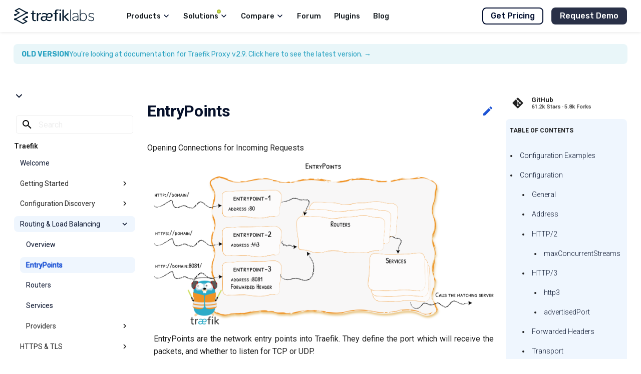

--- FILE ---
content_type: text/html; charset=utf-8
request_url: https://doc.traefik.io/traefik/v2.9/routing/entrypoints/
body_size: 13294
content:
<!DOCTYPE html><html lang="en" class="no-js"><head>
    
      <meta charset="utf-8"/>
      <meta name="viewport" content="width=device-width,initial-scale=1"/>
      
        <meta name="description" content="For routing and load balancing in Traefik Proxy, EntryPoints define which port will receive packets and whether in UDP or TCP. Read the technical documentation."/>
      
      
      
      
        <meta name="author" content="traefik.io"/>
      
      
      
        <link rel="shortcut icon" href="../../assets/img/traefikproxy-icon-color.png" type="image/x-icon"/>
      
      
      <meta name="generator" content="mkdocs-1.2.2, mkdocs-traefiklabs-100.0.25"/>
    
    
      
        <title>Traefik EntryPoints Documentation | Traefik | v2.9</title>
      
    
    
      <link rel="stylesheet" href="../../assets/stylesheets/main.a7287fca.min.css"/>
      
        
        <link rel="stylesheet" href="../../assets/stylesheets/palette.bd9ced1d.min.css"/>
        
          
          
          <meta name="theme-color" content="#00bdd6"/>
        
      
    
    
    
      
        
        <link href="https://fonts.gstatic.com" rel="preconnect" crossorigin=""/>
        <link rel="stylesheet" href="https://fonts.googleapis.com/css?family=Roboto:300,400,400i,700%7CRoboto+Mono&amp;display=fallback"/>
        <style>body,input{font-family:"Roboto",-apple-system,BlinkMacSystemFont,Helvetica,Arial,sans-serif}code,kbd,pre{font-family:"Roboto Mono",SFMono-Regular,Consolas,Menlo,monospace}</style>
      
    
    
    
    
      <script>!function(e,t,a,n){e[n]=e[n]||[],e[n].push({"gtm.start":(new Date).getTime(),event:"gtm.js"});var g=t.getElementsByTagName(a)[0],m=t.createElement(a);m.async=!0,m.src="https://www.googletagmanager.com/gtm.js?id=GTM-NMWC63S",g.parentNode.insertBefore(m,g)}(window,document,"script","dataLayer")</script>
    
    
    <script src="https://traefik.github.io/traefiklabs-header-app/main-v1.js"></script>
  <link rel="canonical" href="https://doc.traefik.io/traefik/routing/entrypoints/"/><meta name="robots" content="index, nofollow"/></head>
  
  
    
    
    
    
    
    <body dir="ltr" data-md-color-scheme="" data-md-color-primary="cyan" data-md-color-accent="cyan">
      
  
    <input class="md-toggle" data-md-toggle="drawer" type="checkbox" id="__drawer" autocomplete="off"/>
    <input class="md-toggle" data-md-toggle="search" type="checkbox" id="__search" autocomplete="off"/>
    <label class="md-overlay" for="__drawer"></label>
    <div data-md-component="skip">
      
        
        <a href="#entrypoints" class="md-skip">
          Skip to content
        </a>
      
    </div>
    
      <header class="md-header">
  
<div class="md-search" data-md-component="search" role="dialog">
  <label class="md-search__overlay" for="__search"></label>
  <div class="md-search__inner" role="search">
    <form class="md-search__form" name="search">
      <input type="text" class="md-search__input" name="query" aria-label="Search" placeholder="Search" autocapitalize="off" autocorrect="off" autocomplete="off" spellcheck="false" data-md-component="search-query" data-md-state="active" required="" onfocus="document.querySelector(&#34;[data-md-toggle=search]&#34;).click()"/>
      <label class="md-search__icon md-icon" for="__search">
        <svg xmlns="http://www.w3.org/2000/svg" viewBox="0 0 24 24"><path d="M9.5 3A6.5 6.5 0 0116 9.5c0 1.61-.59 3.09-1.56 4.23l.27.27h.79l5 5-1.5 1.5-5-5v-.79l-.27-.27A6.516 6.516 0 019.5 16 6.5 6.5 0 013 9.5 6.5 6.5 0 019.5 3m0 2C7 5 5 7 5 9.5S7 14 9.5 14 14 12 14 9.5 12 5 9.5 5z"></path></svg>
        <svg xmlns="http://www.w3.org/2000/svg" viewBox="0 0 24 24"><path d="M20 11v2H8l5.5 5.5-1.42 1.42L4.16 12l7.92-7.92L13.5 5.5 8 11h12z"></path></svg>
      </label>
      <button type="reset" class="md-search__icon md-icon" aria-label="Clear" data-md-component="search-reset" tabindex="-1">
        <svg xmlns="http://www.w3.org/2000/svg" viewBox="0 0 24 24"><path d="M19 6.41L17.59 5 12 10.59 6.41 5 5 6.41 10.59 12 5 17.59 6.41 19 12 13.41 17.59 19 19 17.59 13.41 12 19 6.41z"></path></svg>
      </button>
    </form>
    <div class="md-search__output">
      <div class="md-search__scrollwrap" data-md-scrollfix="">
        <div class="md-search-result" data-md-component="search-result">
          <div class="md-search-result__meta">
            Initializing search
          </div>
          <ol class="md-search-result__list"></ol>
        </div>
      </div>
    </div>
  </div>
</div>
</header>
<div style="height:64px"></div>
<header-app></header-app>
<div class="header-container__mobile"></div>
<label class="md-icon md-icon--menu md-header-nav__button" for="__drawer">
  <svg xmlns="http://www.w3.org/2000/svg" viewBox="0 0 24 24"><path d="M3 6h18v2H3V6m0 5h18v2H3v-2m0 5h18v2H3v-2z"></path></svg>
</label>
    
    <div class="md-container" data-md-component="container">
      <main class="md-main" data-md-component="main">
        <div class="md-main__inner md-grid">
          
            
              <div class="md-sidebar md-sidebar--primary">
                <nav class="product-switcher">
  <div class="menu-item-wrapper menu-item-wrapper--dropdown">
    <a class="menu-item menu-item--with-icon">
      
      <span class="icon">
        <svg width="24" height="24" viewBox="0 0 24 24" fill="none" stroke="currentColor" stroke-width="2" stroke-linecap="round" stroke-linejoin="round" class="feather feather-chevron-down">
          <polyline points="6 9 12 15 18 9"></polyline>
        </svg>
      </span>
    </a>
    <div class="nav-dropdown-menu nav-dropdown-menu--products">
      <div class="nav-dropdown-menu-wrapper">
        <div class="dm-header">Product Documentation</div>
        <div class="dm-items">
          
          <div class="dm-item">
            <div class="dmi-image proxy">
              <img src="../../assets/images/traefik-proxy-logo.svg" alt="Traefik Proxy"/>
            </div>
            <a class="dmi-details" href="https://doc.traefik.io/traefik/">
              <div class="dmi-title">Traefik Proxy</div>
              <div class="dmi-description">
                The cloud native application proxy
              </div>
            </a>
          </div>
           
          <div class="dm-item">
            <div class="dmi-image hub">
              <img src="../../assets/images/traefik-hub-logo-white.svg" alt="Traefik Hub"/>
            </div>
            <a class="dmi-details" href="https://doc.traefik.io/traefik-hub/">
              <div class="dmi-title">Traefik Hub</div>
              <div class="dmi-description">
                Kubernetes-Native API Management
              </div>
            </a>
          </div>
           
          <div class="dm-item dm-item--traefikee">
            <div class="dmi-image enterprise">
              <img src="../../assets/images/traefik-enterprise-logo.svg" alt="Traefik Enterprise"/>
            </div>
            <a class="dmi-details" href="https://doc.traefik.io/traefik-enterprise/">
              <div class="dmi-title">Traefik Enterprise</div>
              <div class="dmi-description">
                The API Gateway Cloud Natives Trust
              </div>
            </a>
          </div>
          
        </div>
      </div>
    </div>
  </div>
</nav>
                
                  
<div class="md-search" data-md-component="search" role="dialog">
  <label class="md-search__overlay" for="__search"></label>
  <div class="md-search__inner" role="search">
    <form class="md-search__form" name="search">
      <input type="text" class="md-search__input" name="query" aria-label="Search" placeholder="Search" autocapitalize="off" autocorrect="off" autocomplete="off" spellcheck="false" data-md-component="search-query" data-md-state="active" required="" onfocus="document.querySelector(&#34;[data-md-toggle=search]&#34;).click()"/>
      <label class="md-search__icon md-icon" for="__search">
        <svg xmlns="http://www.w3.org/2000/svg" viewBox="0 0 24 24"><path d="M9.5 3A6.5 6.5 0 0116 9.5c0 1.61-.59 3.09-1.56 4.23l.27.27h.79l5 5-1.5 1.5-5-5v-.79l-.27-.27A6.516 6.516 0 019.5 16 6.5 6.5 0 013 9.5 6.5 6.5 0 019.5 3m0 2C7 5 5 7 5 9.5S7 14 9.5 14 14 12 14 9.5 12 5 9.5 5z"></path></svg>
        <svg xmlns="http://www.w3.org/2000/svg" viewBox="0 0 24 24"><path d="M20 11v2H8l5.5 5.5-1.42 1.42L4.16 12l7.92-7.92L13.5 5.5 8 11h12z"></path></svg>
      </label>
      <button type="reset" class="md-search__icon md-icon" aria-label="Clear" data-md-component="search-reset" tabindex="-1">
        <svg xmlns="http://www.w3.org/2000/svg" viewBox="0 0 24 24"><path d="M19 6.41L17.59 5 12 10.59 6.41 5 5 6.41 10.59 12 5 17.59 6.41 19 12 13.41 17.59 19 19 17.59 13.41 12 19 6.41z"></path></svg>
      </button>
    </form>
    <div class="md-search__output">
      <div class="md-search__scrollwrap" data-md-scrollfix="">
        <div class="md-search-result" data-md-component="search-result">
          <div class="md-search-result__meta">
            Initializing search
          </div>
          <ol class="md-search-result__list"></ol>
        </div>
      </div>
    </div>
  </div>
</div>
                  <label class="md-icon md-icon--search md-header-nav__button" for="__search"></label>
                
                <div class="md-sidebar__scrollwrap" data-md-component="navigation">
                  <div class="md-sidebar__inner">
                  

<nav class="md-nav md-nav--primary" aria-label="Navigation" data-md-level="0">
  <label class="md-nav__title" for="__drawer">
    <a href="../.." title="Traefik" class="md-nav__button md-logo" aria-label="Traefik">
      
  <img src="../../assets/img/traefikproxy-vertical-logo-color.svg" alt="logo"/>

    </a>
    Traefik
  </label>
  
    <div class="md-nav__source">
      
<a href="https://github.com/traefik/traefik/" title="Go to repository" class="md-source">
  <div class="md-source__icon md-icon">
    
    <svg xmlns="http://www.w3.org/2000/svg" viewBox="0 0 448 512"><path d="M439.55 236.05L244 40.45a28.87 28.87 0 00-40.81 0l-40.66 40.63 51.52 51.52c27.06-9.14 52.68 16.77 43.39 43.68l49.66 49.66c34.23-11.8 61.18 31 35.47 56.69-26.49 26.49-70.21-2.87-56-37.34L240.22 199v121.85c25.3 12.54 22.26 41.85 9.08 55a34.34 34.34 0 01-48.55 0c-17.57-17.6-11.07-46.91 11.25-56v-123c-20.8-8.51-24.6-30.74-18.64-45L142.57 101 8.45 235.14a28.86 28.86 0 000 40.81l195.61 195.6a28.86 28.86 0 0040.8 0l194.69-194.69a28.86 28.86 0 000-40.81z"></path></svg>
  </div>
  <div class="md-source__repository">
    GitHub
  </div>
</a>
    </div>
  
  <ul class="md-nav__list" data-md-scrollfix="">
    
      
      
      


  <li class="md-nav__item">
    <a href="../.." class="md-nav__link">
      Welcome
    </a>
  </li>

    
      
      
      


  <li class="md-nav__item md-nav__item--nested">
    
    <input class="md-nav__toggle md-toggle" data-md-toggle="nav-2" type="checkbox" id="nav-2"/>
    <label class="md-nav__link" for="nav-2">
      <span class="md-nav__item-title">Getting Started</span>
      <span class="md-nav__icon md-icon"></span>
    </label>
    <nav class="md-nav" aria-label="Getting Started" data-md-level="1">
      <label class="md-nav__title" for="nav-2">
        <span class="md-nav__icon md-icon"></span>
        Getting Started
      </label>
      <ul class="md-nav__list" data-md-scrollfix="">
        
        
          
          
          


  <li class="md-nav__item">
    <a href="../../getting-started/concepts/" class="md-nav__link">
      Concepts
    </a>
  </li>

        
          
          
          


  <li class="md-nav__item md-nav__item--nested">
    
    <input class="md-nav__toggle md-toggle" data-md-toggle="nav-2-2" type="checkbox" id="nav-2-2"/>
    <label class="md-nav__link" for="nav-2-2">
      <span class="md-nav__item-title">Quick Start</span>
      <span class="md-nav__icon md-icon"></span>
    </label>
    <nav class="md-nav" aria-label="Quick Start" data-md-level="2">
      <label class="md-nav__title" for="nav-2-2">
        <span class="md-nav__icon md-icon"></span>
        Quick Start
      </label>
      <ul class="md-nav__list" data-md-scrollfix="">
        
        
          
          
          


  <li class="md-nav__item">
    <a href="../../getting-started/quick-start/" class="md-nav__link">
      Docker
    </a>
  </li>

        
          
          
          


  <li class="md-nav__item">
    <a href="../../getting-started/quick-start-with-kubernetes/" class="md-nav__link">
      Kubernetes
    </a>
  </li>

        
      </ul>
    </nav>
  </li>

        
          
          
          


  <li class="md-nav__item">
    <a href="../../getting-started/configuration-overview/" class="md-nav__link">
      Configuration Introduction
    </a>
  </li>

        
          
          
          


  <li class="md-nav__item">
    <a href="../../getting-started/install-traefik/" class="md-nav__link">
      Install Traefik
    </a>
  </li>

        
          
          
          


  <li class="md-nav__item">
    <a href="../../getting-started/faq/" class="md-nav__link">
      Frequently Asked Questions
    </a>
  </li>

        
      </ul>
    </nav>
  </li>

    
      
      
      


  <li class="md-nav__item md-nav__item--nested">
    
    <input class="md-nav__toggle md-toggle" data-md-toggle="nav-3" type="checkbox" id="nav-3"/>
    <label class="md-nav__link" for="nav-3">
      <span class="md-nav__item-title">Configuration Discovery</span>
      <span class="md-nav__icon md-icon"></span>
    </label>
    <nav class="md-nav" aria-label="Configuration Discovery" data-md-level="1">
      <label class="md-nav__title" for="nav-3">
        <span class="md-nav__icon md-icon"></span>
        Configuration Discovery
      </label>
      <ul class="md-nav__list" data-md-scrollfix="">
        
        
          
          
          


  <li class="md-nav__item">
    <a href="../../providers/overview/" class="md-nav__link">
      Overview
    </a>
  </li>

        
          
          
          


  <li class="md-nav__item">
    <a href="../../providers/docker/" class="md-nav__link">
      Docker
    </a>
  </li>

        
          
          
          


  <li class="md-nav__item">
    <a href="../../providers/kubernetes-crd/" class="md-nav__link">
      Kubernetes IngressRoute
    </a>
  </li>

        
          
          
          


  <li class="md-nav__item">
    <a href="../../providers/kubernetes-ingress/" class="md-nav__link">
      Kubernetes Ingress
    </a>
  </li>

        
          
          
          


  <li class="md-nav__item">
    <a href="../../providers/kubernetes-gateway/" class="md-nav__link">
      Kubernetes Gateway API
    </a>
  </li>

        
          
          
          


  <li class="md-nav__item">
    <a href="../../providers/consul-catalog/" class="md-nav__link">
      Consul Catalog
    </a>
  </li>

        
          
          
          


  <li class="md-nav__item">
    <a href="../../providers/nomad/" class="md-nav__link">
      Nomad
    </a>
  </li>

        
          
          
          


  <li class="md-nav__item">
    <a href="../../providers/ecs/" class="md-nav__link">
      ECS
    </a>
  </li>

        
          
          
          


  <li class="md-nav__item">
    <a href="../../providers/marathon/" class="md-nav__link">
      Marathon
    </a>
  </li>

        
          
          
          


  <li class="md-nav__item">
    <a href="../../providers/rancher/" class="md-nav__link">
      Rancher
    </a>
  </li>

        
          
          
          


  <li class="md-nav__item">
    <a href="../../providers/file/" class="md-nav__link">
      File
    </a>
  </li>

        
          
          
          


  <li class="md-nav__item">
    <a href="../../providers/consul/" class="md-nav__link">
      Consul
    </a>
  </li>

        
          
          
          


  <li class="md-nav__item">
    <a href="../../providers/etcd/" class="md-nav__link">
      Etcd
    </a>
  </li>

        
          
          
          


  <li class="md-nav__item">
    <a href="../../providers/zookeeper/" class="md-nav__link">
      ZooKeeper
    </a>
  </li>

        
          
          
          


  <li class="md-nav__item">
    <a href="../../providers/redis/" class="md-nav__link">
      Redis
    </a>
  </li>

        
          
          
          


  <li class="md-nav__item">
    <a href="../../providers/http/" class="md-nav__link">
      HTTP
    </a>
  </li>

        
      </ul>
    </nav>
  </li>

    
      
      
      

  


  <li class="md-nav__item md-nav__item--active md-nav__item--nested">
    
    <input class="md-nav__toggle md-toggle" data-md-toggle="nav-4" type="checkbox" id="nav-4" checked=""/>
    <label class="md-nav__link" for="nav-4">
      <span class="md-nav__item-title">Routing &amp; Load Balancing</span>
      <span class="md-nav__icon md-icon"></span>
    </label>
    <nav class="md-nav" aria-label="Routing &amp; Load Balancing" data-md-level="1">
      <label class="md-nav__title" for="nav-4">
        <span class="md-nav__icon md-icon"></span>
        Routing &amp; Load Balancing
      </label>
      <ul class="md-nav__list" data-md-scrollfix="">
        
        
          
          
          


  <li class="md-nav__item">
    <a href="../overview/" class="md-nav__link">
      Overview
    </a>
  </li>

        
          
          
          

  


  <li class="md-nav__item md-nav__item--active">
    
    <input class="md-nav__toggle md-toggle" data-md-toggle="toc" type="checkbox" id="__toc"/>
    
      
    
    
      <label class="md-nav__link md-nav__link--active" for="__toc">
        EntryPoints
        <span class="md-nav__icon md-icon"></span>
      </label>
    
    <a href="./" class="md-nav__link md-nav__link--active">
      EntryPoints
    </a>
    
      
<nav class="md-nav md-nav--secondary" aria-label="Table of contents">
  
  
    
  
  
    <label class="md-nav__title" for="__toc">
      <span class="md-nav__icon md-icon"></span>
      Table of contents
    </label>
    <ul class="md-nav__list" data-md-scrollfix="">
      
        <li class="md-nav__item">
  <a href="#configuration-examples" class="md-nav__link">
    Configuration Examples
  </a>
  
</li>
      
        <li class="md-nav__item">
  <a href="#configuration" class="md-nav__link">
    Configuration
  </a>
  
    <nav class="md-nav" aria-label="Configuration">
      <ul class="md-nav__list">
        
          <li class="md-nav__item">
  <a href="#general" class="md-nav__link">
    General
  </a>
  
</li>
        
          <li class="md-nav__item">
  <a href="#address" class="md-nav__link">
    Address
  </a>
  
</li>
        
          <li class="md-nav__item">
  <a href="#http2" class="md-nav__link">
    HTTP/2
  </a>
  
    <nav class="md-nav" aria-label="HTTP/2">
      <ul class="md-nav__list">
        
          <li class="md-nav__item">
  <a href="#maxconcurrentstreams" class="md-nav__link">
    maxConcurrentStreams
  </a>
  
</li>
        
      </ul>
    </nav>
  
</li>
        
          <li class="md-nav__item">
  <a href="#http3" class="md-nav__link">
    HTTP/3
  </a>
  
    <nav class="md-nav" aria-label="HTTP/3">
      <ul class="md-nav__list">
        
          <li class="md-nav__item">
  <a href="#http3_1" class="md-nav__link">
    http3
  </a>
  
</li>
        
          <li class="md-nav__item">
  <a href="#advertisedport" class="md-nav__link">
    advertisedPort
  </a>
  
</li>
        
      </ul>
    </nav>
  
</li>
        
          <li class="md-nav__item">
  <a href="#forwarded-headers" class="md-nav__link">
    Forwarded Headers
  </a>
  
</li>
        
          <li class="md-nav__item">
  <a href="#transport" class="md-nav__link">
    Transport
  </a>
  
    <nav class="md-nav" aria-label="Transport">
      <ul class="md-nav__list">
        
          <li class="md-nav__item">
  <a href="#respondingtimeouts" class="md-nav__link">
    respondingTimeouts
  </a>
  
</li>
        
          <li class="md-nav__item">
  <a href="#lifecycle" class="md-nav__link">
    lifeCycle
  </a>
  
</li>
        
      </ul>
    </nav>
  
</li>
        
          <li class="md-nav__item">
  <a href="#proxyprotocol" class="md-nav__link">
    ProxyProtocol
  </a>
  
</li>
        
      </ul>
    </nav>
  
</li>
      
        <li class="md-nav__item">
  <a href="#http-options" class="md-nav__link">
    HTTP Options
  </a>
  
    <nav class="md-nav" aria-label="HTTP Options">
      <ul class="md-nav__list">
        
          <li class="md-nav__item">
  <a href="#redirection" class="md-nav__link">
    Redirection
  </a>
  
    <nav class="md-nav" aria-label="Redirection">
      <ul class="md-nav__list">
        
          <li class="md-nav__item">
  <a href="#entrypoint" class="md-nav__link">
    entryPoint
  </a>
  
</li>
        
      </ul>
    </nav>
  
</li>
        
          <li class="md-nav__item">
  <a href="#middlewares" class="md-nav__link">
    Middlewares
  </a>
  
</li>
        
          <li class="md-nav__item">
  <a href="#tls" class="md-nav__link">
    TLS
  </a>
  
</li>
        
      </ul>
    </nav>
  
</li>
      
        <li class="md-nav__item">
  <a href="#udp-options" class="md-nav__link">
    UDP Options
  </a>
  
    <nav class="md-nav" aria-label="UDP Options">
      <ul class="md-nav__list">
        
          <li class="md-nav__item">
  <a href="#timeout" class="md-nav__link">
    Timeout
  </a>
  
</li>
        
      </ul>
    </nav>
  
</li>
      
    </ul>
  
</nav>
    
  </li>

        
          
          
          


  <li class="md-nav__item">
    <a href="../routers/" class="md-nav__link">
      Routers
    </a>
  </li>

        
          
          
          


  <li class="md-nav__item">
    <a href="../services/" class="md-nav__link">
      Services
    </a>
  </li>

        
          
          
          


  <li class="md-nav__item md-nav__item--nested">
    
    <input class="md-nav__toggle md-toggle" data-md-toggle="nav-4-5" type="checkbox" id="nav-4-5"/>
    <label class="md-nav__link" for="nav-4-5">
      <span class="md-nav__item-title">Providers</span>
      <span class="md-nav__icon md-icon"></span>
    </label>
    <nav class="md-nav" aria-label="Providers" data-md-level="2">
      <label class="md-nav__title" for="nav-4-5">
        <span class="md-nav__icon md-icon"></span>
        Providers
      </label>
      <ul class="md-nav__list" data-md-scrollfix="">
        
        
          
          
          


  <li class="md-nav__item">
    <a href="../providers/docker/" class="md-nav__link">
      Docker
    </a>
  </li>

        
          
          
          


  <li class="md-nav__item">
    <a href="../providers/kubernetes-crd/" class="md-nav__link">
      Kubernetes IngressRoute
    </a>
  </li>

        
          
          
          


  <li class="md-nav__item">
    <a href="../providers/kubernetes-ingress/" class="md-nav__link">
      Kubernetes Ingress
    </a>
  </li>

        
          
          
          


  <li class="md-nav__item">
    <a href="../providers/kubernetes-gateway/" class="md-nav__link">
      Kubernetes Gateway API
    </a>
  </li>

        
          
          
          


  <li class="md-nav__item">
    <a href="../providers/consul-catalog/" class="md-nav__link">
      Consul Catalog
    </a>
  </li>

        
          
          
          


  <li class="md-nav__item">
    <a href="../providers/nomad/" class="md-nav__link">
      Nomad
    </a>
  </li>

        
          
          
          


  <li class="md-nav__item">
    <a href="../providers/ecs/" class="md-nav__link">
      ECS
    </a>
  </li>

        
          
          
          


  <li class="md-nav__item">
    <a href="../providers/marathon/" class="md-nav__link">
      Marathon
    </a>
  </li>

        
          
          
          


  <li class="md-nav__item">
    <a href="../providers/rancher/" class="md-nav__link">
      Rancher
    </a>
  </li>

        
          
          
          


  <li class="md-nav__item">
    <a href="../providers/kv/" class="md-nav__link">
      KV
    </a>
  </li>

        
      </ul>
    </nav>
  </li>

        
      </ul>
    </nav>
  </li>

    
      
      
      


  <li class="md-nav__item md-nav__item--nested">
    
    <input class="md-nav__toggle md-toggle" data-md-toggle="nav-5" type="checkbox" id="nav-5"/>
    <label class="md-nav__link" for="nav-5">
      <span class="md-nav__item-title">HTTPS &amp; TLS</span>
      <span class="md-nav__icon md-icon"></span>
    </label>
    <nav class="md-nav" aria-label="HTTPS &amp; TLS" data-md-level="1">
      <label class="md-nav__title" for="nav-5">
        <span class="md-nav__icon md-icon"></span>
        HTTPS &amp; TLS
      </label>
      <ul class="md-nav__list" data-md-scrollfix="">
        
        
          
          
          


  <li class="md-nav__item">
    <a href="../../https/overview/" class="md-nav__link">
      Overview
    </a>
  </li>

        
          
          
          


  <li class="md-nav__item">
    <a href="../../https/tls/" class="md-nav__link">
      TLS
    </a>
  </li>

        
          
          
          


  <li class="md-nav__item">
    <a href="../../https/acme/" class="md-nav__link">
      Let&#39;s Encrypt
    </a>
  </li>

        
      </ul>
    </nav>
  </li>

    
      
      
      


  <li class="md-nav__item md-nav__item--nested">
    
    <input class="md-nav__toggle md-toggle" data-md-toggle="nav-6" type="checkbox" id="nav-6"/>
    <label class="md-nav__link" for="nav-6">
      <span class="md-nav__item-title">Middlewares</span>
      <span class="md-nav__icon md-icon"></span>
    </label>
    <nav class="md-nav" aria-label="Middlewares" data-md-level="1">
      <label class="md-nav__title" for="nav-6">
        <span class="md-nav__icon md-icon"></span>
        Middlewares
      </label>
      <ul class="md-nav__list" data-md-scrollfix="">
        
        
          
          
          


  <li class="md-nav__item">
    <a href="../../middlewares/overview/" class="md-nav__link">
      Overview
    </a>
  </li>

        
          
          
          


  <li class="md-nav__item md-nav__item--nested">
    
    <input class="md-nav__toggle md-toggle" data-md-toggle="nav-6-2" type="checkbox" id="nav-6-2"/>
    <label class="md-nav__link" for="nav-6-2">
      <span class="md-nav__item-title">HTTP</span>
      <span class="md-nav__icon md-icon"></span>
    </label>
    <nav class="md-nav" aria-label="HTTP" data-md-level="2">
      <label class="md-nav__title" for="nav-6-2">
        <span class="md-nav__icon md-icon"></span>
        HTTP
      </label>
      <ul class="md-nav__list" data-md-scrollfix="">
        
        
          
          
          


  <li class="md-nav__item">
    <a href="../../middlewares/http/overview/" class="md-nav__link">
      Overview
    </a>
  </li>

        
          
          
          


  <li class="md-nav__item">
    <a href="../../middlewares/http/addprefix/" class="md-nav__link">
      AddPrefix
    </a>
  </li>

        
          
          
          


  <li class="md-nav__item">
    <a href="../../middlewares/http/basicauth/" class="md-nav__link">
      BasicAuth
    </a>
  </li>

        
          
          
          


  <li class="md-nav__item">
    <a href="../../middlewares/http/buffering/" class="md-nav__link">
      Buffering
    </a>
  </li>

        
          
          
          


  <li class="md-nav__item">
    <a href="../../middlewares/http/chain/" class="md-nav__link">
      Chain
    </a>
  </li>

        
          
          
          


  <li class="md-nav__item">
    <a href="../../middlewares/http/circuitbreaker/" class="md-nav__link">
      CircuitBreaker
    </a>
  </li>

        
          
          
          


  <li class="md-nav__item">
    <a href="../../middlewares/http/compress/" class="md-nav__link">
      Compress
    </a>
  </li>

        
          
          
          


  <li class="md-nav__item">
    <a href="../../middlewares/http/contenttype/" class="md-nav__link">
      ContentType
    </a>
  </li>

        
          
          
          


  <li class="md-nav__item">
    <a href="../../middlewares/http/digestauth/" class="md-nav__link">
      DigestAuth
    </a>
  </li>

        
          
          
          


  <li class="md-nav__item">
    <a href="../../middlewares/http/errorpages/" class="md-nav__link">
      Errors
    </a>
  </li>

        
          
          
          


  <li class="md-nav__item">
    <a href="../../middlewares/http/forwardauth/" class="md-nav__link">
      ForwardAuth
    </a>
  </li>

        
          
          
          


  <li class="md-nav__item">
    <a href="../../middlewares/http/headers/" class="md-nav__link">
      Headers
    </a>
  </li>

        
          
          
          


  <li class="md-nav__item">
    <a href="../../middlewares/http/ipwhitelist/" class="md-nav__link">
      IpWhitelist
    </a>
  </li>

        
          
          
          


  <li class="md-nav__item">
    <a href="../../middlewares/http/inflightreq/" class="md-nav__link">
      InFlightReq
    </a>
  </li>

        
          
          
          


  <li class="md-nav__item">
    <a href="../../middlewares/http/passtlsclientcert/" class="md-nav__link">
      PassTLSClientCert
    </a>
  </li>

        
          
          
          


  <li class="md-nav__item">
    <a href="../../middlewares/http/ratelimit/" class="md-nav__link">
      RateLimit
    </a>
  </li>

        
          
          
          


  <li class="md-nav__item">
    <a href="../../middlewares/http/redirectregex/" class="md-nav__link">
      RedirectRegex
    </a>
  </li>

        
          
          
          


  <li class="md-nav__item">
    <a href="../../middlewares/http/redirectscheme/" class="md-nav__link">
      RedirectScheme
    </a>
  </li>

        
          
          
          


  <li class="md-nav__item">
    <a href="../../middlewares/http/replacepath/" class="md-nav__link">
      ReplacePath
    </a>
  </li>

        
          
          
          


  <li class="md-nav__item">
    <a href="../../middlewares/http/replacepathregex/" class="md-nav__link">
      ReplacePathRegex
    </a>
  </li>

        
          
          
          


  <li class="md-nav__item">
    <a href="../../middlewares/http/retry/" class="md-nav__link">
      Retry
    </a>
  </li>

        
          
          
          


  <li class="md-nav__item">
    <a href="../../middlewares/http/stripprefix/" class="md-nav__link">
      StripPrefix
    </a>
  </li>

        
          
          
          


  <li class="md-nav__item">
    <a href="../../middlewares/http/stripprefixregex/" class="md-nav__link">
      StripPrefixRegex
    </a>
  </li>

        
      </ul>
    </nav>
  </li>

        
          
          
          


  <li class="md-nav__item md-nav__item--nested">
    
    <input class="md-nav__toggle md-toggle" data-md-toggle="nav-6-3" type="checkbox" id="nav-6-3"/>
    <label class="md-nav__link" for="nav-6-3">
      <span class="md-nav__item-title">TCP</span>
      <span class="md-nav__icon md-icon"></span>
    </label>
    <nav class="md-nav" aria-label="TCP" data-md-level="2">
      <label class="md-nav__title" for="nav-6-3">
        <span class="md-nav__icon md-icon"></span>
        TCP
      </label>
      <ul class="md-nav__list" data-md-scrollfix="">
        
        
          
          
          


  <li class="md-nav__item">
    <a href="../../middlewares/tcp/overview/" class="md-nav__link">
      Overview
    </a>
  </li>

        
          
          
          


  <li class="md-nav__item">
    <a href="../../middlewares/tcp/inflightconn/" class="md-nav__link">
      InFlightConn
    </a>
  </li>

        
          
          
          


  <li class="md-nav__item">
    <a href="../../middlewares/tcp/ipwhitelist/" class="md-nav__link">
      IpWhitelist
    </a>
  </li>

        
      </ul>
    </nav>
  </li>

        
      </ul>
    </nav>
  </li>

    
      
      
      


  <li class="md-nav__item">
    <a href="../../traefik-hub/" class="md-nav__link">
      Traefik Hub
    </a>
  </li>

    
      
      
      


  <li class="md-nav__item">
    <a href="../../plugins/" class="md-nav__link">
      Plugins &amp; Plugin Catalog
    </a>
  </li>

    
      
      
      


  <li class="md-nav__item md-nav__item--nested">
    
    <input class="md-nav__toggle md-toggle" data-md-toggle="nav-9" type="checkbox" id="nav-9"/>
    <label class="md-nav__link" for="nav-9">
      <span class="md-nav__item-title">Operations</span>
      <span class="md-nav__icon md-icon"></span>
    </label>
    <nav class="md-nav" aria-label="Operations" data-md-level="1">
      <label class="md-nav__title" for="nav-9">
        <span class="md-nav__icon md-icon"></span>
        Operations
      </label>
      <ul class="md-nav__list" data-md-scrollfix="">
        
        
          
          
          


  <li class="md-nav__item">
    <a href="../../operations/cli/" class="md-nav__link">
      CLI
    </a>
  </li>

        
          
          
          


  <li class="md-nav__item">
    <a href="../../operations/dashboard/" class="md-nav__link">
      Dashboard
    </a>
  </li>

        
          
          
          


  <li class="md-nav__item">
    <a href="../../operations/api/" class="md-nav__link">
      API
    </a>
  </li>

        
          
          
          


  <li class="md-nav__item">
    <a href="../../operations/ping/" class="md-nav__link">
      Ping
    </a>
  </li>

        
      </ul>
    </nav>
  </li>

    
      
      
      


  <li class="md-nav__item md-nav__item--nested">
    
    <input class="md-nav__toggle md-toggle" data-md-toggle="nav-10" type="checkbox" id="nav-10"/>
    <label class="md-nav__link" for="nav-10">
      <span class="md-nav__item-title">Observability</span>
      <span class="md-nav__icon md-icon"></span>
    </label>
    <nav class="md-nav" aria-label="Observability" data-md-level="1">
      <label class="md-nav__title" for="nav-10">
        <span class="md-nav__icon md-icon"></span>
        Observability
      </label>
      <ul class="md-nav__list" data-md-scrollfix="">
        
        
          
          
          


  <li class="md-nav__item">
    <a href="../../observability/logs/" class="md-nav__link">
      Logs
    </a>
  </li>

        
          
          
          


  <li class="md-nav__item">
    <a href="../../observability/access-logs/" class="md-nav__link">
      Access Logs
    </a>
  </li>

        
          
          
          


  <li class="md-nav__item md-nav__item--nested">
    
    <input class="md-nav__toggle md-toggle" data-md-toggle="nav-10-3" type="checkbox" id="nav-10-3"/>
    <label class="md-nav__link" for="nav-10-3">
      <span class="md-nav__item-title">Metrics</span>
      <span class="md-nav__icon md-icon"></span>
    </label>
    <nav class="md-nav" aria-label="Metrics" data-md-level="2">
      <label class="md-nav__title" for="nav-10-3">
        <span class="md-nav__icon md-icon"></span>
        Metrics
      </label>
      <ul class="md-nav__list" data-md-scrollfix="">
        
        
          
          
          


  <li class="md-nav__item">
    <a href="../../observability/metrics/overview/" class="md-nav__link">
      Overview
    </a>
  </li>

        
          
          
          


  <li class="md-nav__item">
    <a href="../../observability/metrics/datadog/" class="md-nav__link">
      Datadog
    </a>
  </li>

        
          
          
          


  <li class="md-nav__item">
    <a href="../../observability/metrics/influxdb/" class="md-nav__link">
      InfluxDB
    </a>
  </li>

        
          
          
          


  <li class="md-nav__item">
    <a href="../../observability/metrics/influxdb2/" class="md-nav__link">
      InfluxDB2
    </a>
  </li>

        
          
          
          


  <li class="md-nav__item">
    <a href="../../observability/metrics/prometheus/" class="md-nav__link">
      Prometheus
    </a>
  </li>

        
          
          
          


  <li class="md-nav__item">
    <a href="../../observability/metrics/statsd/" class="md-nav__link">
      StatsD
    </a>
  </li>

        
      </ul>
    </nav>
  </li>

        
          
          
          


  <li class="md-nav__item md-nav__item--nested">
    
    <input class="md-nav__toggle md-toggle" data-md-toggle="nav-10-4" type="checkbox" id="nav-10-4"/>
    <label class="md-nav__link" for="nav-10-4">
      <span class="md-nav__item-title">Tracing</span>
      <span class="md-nav__icon md-icon"></span>
    </label>
    <nav class="md-nav" aria-label="Tracing" data-md-level="2">
      <label class="md-nav__title" for="nav-10-4">
        <span class="md-nav__icon md-icon"></span>
        Tracing
      </label>
      <ul class="md-nav__list" data-md-scrollfix="">
        
        
          
          
          


  <li class="md-nav__item">
    <a href="../../observability/tracing/overview/" class="md-nav__link">
      Overview
    </a>
  </li>

        
          
          
          


  <li class="md-nav__item">
    <a href="../../observability/tracing/jaeger/" class="md-nav__link">
      Jaeger
    </a>
  </li>

        
          
          
          


  <li class="md-nav__item">
    <a href="../../observability/tracing/zipkin/" class="md-nav__link">
      Zipkin
    </a>
  </li>

        
          
          
          


  <li class="md-nav__item">
    <a href="../../observability/tracing/datadog/" class="md-nav__link">
      Datadog
    </a>
  </li>

        
          
          
          


  <li class="md-nav__item">
    <a href="../../observability/tracing/instana/" class="md-nav__link">
      Instana
    </a>
  </li>

        
          
          
          


  <li class="md-nav__item">
    <a href="../../observability/tracing/haystack/" class="md-nav__link">
      Haystack
    </a>
  </li>

        
          
          
          


  <li class="md-nav__item">
    <a href="../../observability/tracing/elastic/" class="md-nav__link">
      Elastic
    </a>
  </li>

        
      </ul>
    </nav>
  </li>

        
      </ul>
    </nav>
  </li>

    
      
      
      


  <li class="md-nav__item md-nav__item--nested">
    
    <input class="md-nav__toggle md-toggle" data-md-toggle="nav-11" type="checkbox" id="nav-11"/>
    <label class="md-nav__link" for="nav-11">
      <span class="md-nav__item-title">User Guides</span>
      <span class="md-nav__icon md-icon"></span>
    </label>
    <nav class="md-nav" aria-label="User Guides" data-md-level="1">
      <label class="md-nav__title" for="nav-11">
        <span class="md-nav__icon md-icon"></span>
        User Guides
      </label>
      <ul class="md-nav__list" data-md-scrollfix="">
        
        
          
          
          


  <li class="md-nav__item">
    <a href="../../user-guides/crd-acme/" class="md-nav__link">
      Kubernetes and Let&#39;s Encrypt
    </a>
  </li>

        
          
          
          


  <li class="md-nav__item">
    <a href="../../user-guides/grpc/" class="md-nav__link">
      gRPC Examples
    </a>
  </li>

        
          
          
          


  <li class="md-nav__item">
    <a href="../../user-guides/marathon/" class="md-nav__link">
      Marathon
    </a>
  </li>

        
          
          
          


  <li class="md-nav__item md-nav__item--nested">
    
    <input class="md-nav__toggle md-toggle" data-md-toggle="nav-11-4" type="checkbox" id="nav-11-4"/>
    <label class="md-nav__link" for="nav-11-4">
      <span class="md-nav__item-title">Docker</span>
      <span class="md-nav__icon md-icon"></span>
    </label>
    <nav class="md-nav" aria-label="Docker" data-md-level="2">
      <label class="md-nav__title" for="nav-11-4">
        <span class="md-nav__icon md-icon"></span>
        Docker
      </label>
      <ul class="md-nav__list" data-md-scrollfix="">
        
        
          
          
          


  <li class="md-nav__item">
    <a href="../../user-guides/docker-compose/basic-example/" class="md-nav__link">
      Basic Example
    </a>
  </li>

        
          
          
          


  <li class="md-nav__item md-nav__item--nested">
    
    <input class="md-nav__toggle md-toggle" data-md-toggle="nav-11-4-2" type="checkbox" id="nav-11-4-2"/>
    <label class="md-nav__link" for="nav-11-4-2">
      <span class="md-nav__item-title">HTTPS with Let&#39;s Encrypt</span>
      <span class="md-nav__icon md-icon"></span>
    </label>
    <nav class="md-nav" aria-label="HTTPS with Let&#39;s Encrypt" data-md-level="3">
      <label class="md-nav__title" for="nav-11-4-2">
        <span class="md-nav__icon md-icon"></span>
        HTTPS with Let&#39;s Encrypt
      </label>
      <ul class="md-nav__list" data-md-scrollfix="">
        
        
          
          
          


  <li class="md-nav__item">
    <a href="../../user-guides/docker-compose/acme-tls/" class="md-nav__link">
      TLS Challenge
    </a>
  </li>

        
          
          
          


  <li class="md-nav__item">
    <a href="../../user-guides/docker-compose/acme-http/" class="md-nav__link">
      HTTP Challenge
    </a>
  </li>

        
          
          
          


  <li class="md-nav__item">
    <a href="../../user-guides/docker-compose/acme-dns/" class="md-nav__link">
      DNS Challenge
    </a>
  </li>

        
      </ul>
    </nav>
  </li>

        
      </ul>
    </nav>
  </li>

        
      </ul>
    </nav>
  </li>

    
      
      
      


  <li class="md-nav__item md-nav__item--nested">
    
    <input class="md-nav__toggle md-toggle" data-md-toggle="nav-12" type="checkbox" id="nav-12"/>
    <label class="md-nav__link" for="nav-12">
      <span class="md-nav__item-title">Migration</span>
      <span class="md-nav__icon md-icon"></span>
    </label>
    <nav class="md-nav" aria-label="Migration" data-md-level="1">
      <label class="md-nav__title" for="nav-12">
        <span class="md-nav__icon md-icon"></span>
        Migration
      </label>
      <ul class="md-nav__list" data-md-scrollfix="">
        
        
          
          
          


  <li class="md-nav__item">
    <a href="../../migration/v2/" class="md-nav__link">
      Traefik v2 minor migrations
    </a>
  </li>

        
          
          
          


  <li class="md-nav__item">
    <a href="../../migration/v1-to-v2/" class="md-nav__link">
      Traefik v1 to v2
    </a>
  </li>

        
      </ul>
    </nav>
  </li>

    
      
      
      


  <li class="md-nav__item md-nav__item--nested">
    
    <input class="md-nav__toggle md-toggle" data-md-toggle="nav-13" type="checkbox" id="nav-13"/>
    <label class="md-nav__link" for="nav-13">
      <span class="md-nav__item-title">Contributing</span>
      <span class="md-nav__icon md-icon"></span>
    </label>
    <nav class="md-nav" aria-label="Contributing" data-md-level="1">
      <label class="md-nav__title" for="nav-13">
        <span class="md-nav__icon md-icon"></span>
        Contributing
      </label>
      <ul class="md-nav__list" data-md-scrollfix="">
        
        
          
          
          


  <li class="md-nav__item">
    <a href="../../contributing/thank-you/" class="md-nav__link">
      Thank You!
    </a>
  </li>

        
          
          
          


  <li class="md-nav__item">
    <a href="../../contributing/submitting-issues/" class="md-nav__link">
      Submitting Issues
    </a>
  </li>

        
          
          
          


  <li class="md-nav__item">
    <a href="../../contributing/submitting-pull-requests/" class="md-nav__link">
      Submitting PRs
    </a>
  </li>

        
          
          
          


  <li class="md-nav__item">
    <a href="../../contributing/submitting-security-issues/" class="md-nav__link">
      Security
    </a>
  </li>

        
          
          
          


  <li class="md-nav__item">
    <a href="../../contributing/building-testing/" class="md-nav__link">
      Building and Testing
    </a>
  </li>

        
          
          
          


  <li class="md-nav__item">
    <a href="../../contributing/documentation/" class="md-nav__link">
      Documentation
    </a>
  </li>

        
          
          
          


  <li class="md-nav__item">
    <a href="../../contributing/data-collection/" class="md-nav__link">
      Data Collection
    </a>
  </li>

        
          
          
          


  <li class="md-nav__item">
    <a href="../../contributing/advocating/" class="md-nav__link">
      Advocating
    </a>
  </li>

        
          
          
          


  <li class="md-nav__item">
    <a href="../../contributing/maintainers/" class="md-nav__link">
      Maintainers
    </a>
  </li>

        
      </ul>
    </nav>
  </li>

    
      
      
      


  <li class="md-nav__item md-nav__item--nested">
    
    <input class="md-nav__toggle md-toggle" data-md-toggle="nav-14" type="checkbox" id="nav-14"/>
    <label class="md-nav__link" for="nav-14">
      <span class="md-nav__item-title">References</span>
      <span class="md-nav__icon md-icon"></span>
    </label>
    <nav class="md-nav" aria-label="References" data-md-level="1">
      <label class="md-nav__title" for="nav-14">
        <span class="md-nav__icon md-icon"></span>
        References
      </label>
      <ul class="md-nav__list" data-md-scrollfix="">
        
        
          
          
          


  <li class="md-nav__item md-nav__item--nested">
    
    <input class="md-nav__toggle md-toggle" data-md-toggle="nav-14-1" type="checkbox" id="nav-14-1"/>
    <label class="md-nav__link" for="nav-14-1">
      <span class="md-nav__item-title">Static Configuration</span>
      <span class="md-nav__icon md-icon"></span>
    </label>
    <nav class="md-nav" aria-label="Static Configuration" data-md-level="2">
      <label class="md-nav__title" for="nav-14-1">
        <span class="md-nav__icon md-icon"></span>
        Static Configuration
      </label>
      <ul class="md-nav__list" data-md-scrollfix="">
        
        
          
          
          


  <li class="md-nav__item">
    <a href="../../reference/static-configuration/overview/" class="md-nav__link">
      Overview
    </a>
  </li>

        
          
          
          


  <li class="md-nav__item">
    <a href="../../reference/static-configuration/file/" class="md-nav__link">
      File
    </a>
  </li>

        
          
          
          


  <li class="md-nav__item">
    <a href="../../reference/static-configuration/cli/" class="md-nav__link">
      CLI
    </a>
  </li>

        
          
          
          


  <li class="md-nav__item">
    <a href="../../reference/static-configuration/env/" class="md-nav__link">
      Environment variables
    </a>
  </li>

        
      </ul>
    </nav>
  </li>

        
          
          
          


  <li class="md-nav__item md-nav__item--nested">
    
    <input class="md-nav__toggle md-toggle" data-md-toggle="nav-14-2" type="checkbox" id="nav-14-2"/>
    <label class="md-nav__link" for="nav-14-2">
      <span class="md-nav__item-title">Dynamic Configuration</span>
      <span class="md-nav__icon md-icon"></span>
    </label>
    <nav class="md-nav" aria-label="Dynamic Configuration" data-md-level="2">
      <label class="md-nav__title" for="nav-14-2">
        <span class="md-nav__icon md-icon"></span>
        Dynamic Configuration
      </label>
      <ul class="md-nav__list" data-md-scrollfix="">
        
        
          
          
          


  <li class="md-nav__item">
    <a href="../../reference/dynamic-configuration/file/" class="md-nav__link">
      File
    </a>
  </li>

        
          
          
          


  <li class="md-nav__item">
    <a href="../../reference/dynamic-configuration/docker/" class="md-nav__link">
      Docker
    </a>
  </li>

        
          
          
          


  <li class="md-nav__item">
    <a href="../../reference/dynamic-configuration/kubernetes-crd/" class="md-nav__link">
      Kubernetes CRD
    </a>
  </li>

        
          
          
          


  <li class="md-nav__item">
    <a href="../../reference/dynamic-configuration/kubernetes-gateway/" class="md-nav__link">
      Kubernetes Gateway API
    </a>
  </li>

        
          
          
          


  <li class="md-nav__item">
    <a href="../../reference/dynamic-configuration/consul-catalog/" class="md-nav__link">
      Consul Catalog
    </a>
  </li>

        
          
          
          


  <li class="md-nav__item">
    <a href="../../reference/dynamic-configuration/nomad/" class="md-nav__link">
      Nomad
    </a>
  </li>

        
          
          
          


  <li class="md-nav__item">
    <a href="../../reference/dynamic-configuration/ecs/" class="md-nav__link">
      ECS
    </a>
  </li>

        
          
          
          


  <li class="md-nav__item">
    <a href="../../reference/dynamic-configuration/kv/" class="md-nav__link">
      KV
    </a>
  </li>

        
          
          
          


  <li class="md-nav__item">
    <a href="../../reference/dynamic-configuration/marathon/" class="md-nav__link">
      Marathon
    </a>
  </li>

        
          
          
          


  <li class="md-nav__item">
    <a href="../../reference/dynamic-configuration/rancher/" class="md-nav__link">
      Rancher
    </a>
  </li>

        
      </ul>
    </nav>
  </li>

        
      </ul>
    </nav>
  </li>

    
      
      
      


  <li class="md-nav__item md-nav__item--nested">
    
    <input class="md-nav__toggle md-toggle" data-md-toggle="nav-15" type="checkbox" id="nav-15"/>
    <label class="md-nav__link" for="nav-15">
      <span class="md-nav__item-title">Deprecation Notices</span>
      <span class="md-nav__icon md-icon"></span>
    </label>
    <nav class="md-nav" aria-label="Deprecation Notices" data-md-level="1">
      <label class="md-nav__title" for="nav-15">
        <span class="md-nav__icon md-icon"></span>
        Deprecation Notices
      </label>
      <ul class="md-nav__list" data-md-scrollfix="">
        
        
          
          
          


  <li class="md-nav__item">
    <a href="../../deprecation/releases/" class="md-nav__link">
      Releases
    </a>
  </li>

        
          
          
          


  <li class="md-nav__item">
    <a href="../../deprecation/features/" class="md-nav__link">
      Features
    </a>
  </li>

        
      </ul>
    </nav>
  </li>

    
  </ul>
</nav>
                  </div>
                </div>
              </div>
            
            
              <div class="md-sidebar md-sidebar--secondary">
                
                  <div class="md-flex__cell md-flex__cell--shrink repo_url">
                    <div class="md-header-nav__source">
                      
<a href="https://github.com/traefik/traefik/" title="Go to repository" class="md-source">
  <div class="md-source__icon md-icon">
    
    <svg xmlns="http://www.w3.org/2000/svg" viewBox="0 0 448 512"><path d="M439.55 236.05L244 40.45a28.87 28.87 0 00-40.81 0l-40.66 40.63 51.52 51.52c27.06-9.14 52.68 16.77 43.39 43.68l49.66 49.66c34.23-11.8 61.18 31 35.47 56.69-26.49 26.49-70.21-2.87-56-37.34L240.22 199v121.85c25.3 12.54 22.26 41.85 9.08 55a34.34 34.34 0 01-48.55 0c-17.57-17.6-11.07-46.91 11.25-56v-123c-20.8-8.51-24.6-30.74-18.64-45L142.57 101 8.45 235.14a28.86 28.86 0 000 40.81l195.61 195.6a28.86 28.86 0 0040.8 0l194.69-194.69a28.86 28.86 0 000-40.81z"></path></svg>
  </div>
  <div class="md-source__repository">
    GitHub
  </div>
</a>
                    </div>
                  </div>
                
                <div class="md-sidebar__scrollwrap" data-md-component="toc">
                  <div class="md-sidebar__inner">
                    
<nav class="md-nav md-nav--secondary" aria-label="Table of contents">
  
  
    
  
  
    <label class="md-nav__title" for="__toc">
      <span class="md-nav__icon md-icon"></span>
      Table of contents
    </label>
    <ul class="md-nav__list" data-md-scrollfix="">
      
        <li class="md-nav__item">
  <a href="#configuration-examples" class="md-nav__link">
    Configuration Examples
  </a>
  
</li>
      
        <li class="md-nav__item">
  <a href="#configuration" class="md-nav__link">
    Configuration
  </a>
  
    <nav class="md-nav" aria-label="Configuration">
      <ul class="md-nav__list">
        
          <li class="md-nav__item">
  <a href="#general" class="md-nav__link">
    General
  </a>
  
</li>
        
          <li class="md-nav__item">
  <a href="#address" class="md-nav__link">
    Address
  </a>
  
</li>
        
          <li class="md-nav__item">
  <a href="#http2" class="md-nav__link">
    HTTP/2
  </a>
  
    <nav class="md-nav" aria-label="HTTP/2">
      <ul class="md-nav__list">
        
          <li class="md-nav__item">
  <a href="#maxconcurrentstreams" class="md-nav__link">
    maxConcurrentStreams
  </a>
  
</li>
        
      </ul>
    </nav>
  
</li>
        
          <li class="md-nav__item">
  <a href="#http3" class="md-nav__link">
    HTTP/3
  </a>
  
    <nav class="md-nav" aria-label="HTTP/3">
      <ul class="md-nav__list">
        
          <li class="md-nav__item">
  <a href="#http3_1" class="md-nav__link">
    http3
  </a>
  
</li>
        
          <li class="md-nav__item">
  <a href="#advertisedport" class="md-nav__link">
    advertisedPort
  </a>
  
</li>
        
      </ul>
    </nav>
  
</li>
        
          <li class="md-nav__item">
  <a href="#forwarded-headers" class="md-nav__link">
    Forwarded Headers
  </a>
  
</li>
        
          <li class="md-nav__item">
  <a href="#transport" class="md-nav__link">
    Transport
  </a>
  
    <nav class="md-nav" aria-label="Transport">
      <ul class="md-nav__list">
        
          <li class="md-nav__item">
  <a href="#respondingtimeouts" class="md-nav__link">
    respondingTimeouts
  </a>
  
</li>
        
          <li class="md-nav__item">
  <a href="#lifecycle" class="md-nav__link">
    lifeCycle
  </a>
  
</li>
        
      </ul>
    </nav>
  
</li>
        
          <li class="md-nav__item">
  <a href="#proxyprotocol" class="md-nav__link">
    ProxyProtocol
  </a>
  
</li>
        
      </ul>
    </nav>
  
</li>
      
        <li class="md-nav__item">
  <a href="#http-options" class="md-nav__link">
    HTTP Options
  </a>
  
    <nav class="md-nav" aria-label="HTTP Options">
      <ul class="md-nav__list">
        
          <li class="md-nav__item">
  <a href="#redirection" class="md-nav__link">
    Redirection
  </a>
  
    <nav class="md-nav" aria-label="Redirection">
      <ul class="md-nav__list">
        
          <li class="md-nav__item">
  <a href="#entrypoint" class="md-nav__link">
    entryPoint
  </a>
  
</li>
        
      </ul>
    </nav>
  
</li>
        
          <li class="md-nav__item">
  <a href="#middlewares" class="md-nav__link">
    Middlewares
  </a>
  
</li>
        
          <li class="md-nav__item">
  <a href="#tls" class="md-nav__link">
    TLS
  </a>
  
</li>
        
      </ul>
    </nav>
  
</li>
      
        <li class="md-nav__item">
  <a href="#udp-options" class="md-nav__link">
    UDP Options
  </a>
  
    <nav class="md-nav" aria-label="UDP Options">
      <ul class="md-nav__list">
        
          <li class="md-nav__item">
  <a href="#timeout" class="md-nav__link">
    Timeout
  </a>
  
</li>
        
      </ul>
    </nav>
  
</li>
      
    </ul>
  
</nav>
                  </div>
                </div>
              </div>
            
          
          <div class="md-content">
            <article class="md-content__inner md-typeset">
              
                
                  <a href="https://github.com/traefik/traefik/edit/v2.9/docs/content/routing/entrypoints.md" title="Edit this page" class="md-content__button md-icon">
                    <svg xmlns="http://www.w3.org/2000/svg" viewBox="0 0 24 24"><path d="M20.71 7.04c.39-.39.39-1.04 0-1.41l-2.34-2.34c-.37-.39-1.02-.39-1.41 0l-1.84 1.83 3.75 3.75M3 17.25V21h3.75L17.81 9.93l-3.75-3.75L3 17.25z"></path></svg>
                  </a>
                
                
                <h1 id="entrypoints">EntryPoints<a class="headerlink" href="#entrypoints" title="Permanent link">¶</a></h1>
<p class="subtitle">Opening Connections for Incoming Requests</p>
<p><img alt="entryPoints" src="../../assets/img/entrypoints.png"/></p>
<p>EntryPoints are the network entry points into Traefik.
They define the port which will receive the packets,
and whether to listen for TCP or UDP.</p>
<h2 id="configuration-examples">Configuration Examples<a class="headerlink" href="#configuration-examples" title="Permanent link">¶</a></h2>
<details class="example">
<summary>Port 80 only</summary>
<div class="tabbed-set" data-tabs="1:3">
<input name="__tabbed_1" type="radio" id="__tabbed_1_1" checked="checked"/><label for="__tabbed_1_1">File (YAML)</label><div class="tabbed-content"><pre class="highlight"><code class="language-yaml">## Static configuration
entryPoints:
  web:
   address: &#34;:80&#34;</code></pre></div>
<input name="__tabbed_1" type="radio" id="__tabbed_1_2"/><label for="__tabbed_1_2">File (TOML)</label><div class="tabbed-content"><pre class="highlight"><code class="language-toml">## Static configuration
[entryPoints]
  [entryPoints.web]
    address = &#34;:80&#34;</code></pre></div>
<input name="__tabbed_1" type="radio" id="__tabbed_1_3"/><label for="__tabbed_1_3">CLI</label><div class="tabbed-content"><pre class="highlight"><code class="language-bash">## Static configuration
--entryPoints.web.address=:80</code></pre></div>
</div>
<p>We define an <code>entrypoint</code> called <code>web</code> that will listen on port <code>80</code>.</p>
</details>
<details class="example">
<summary>Port 80 &amp; 443</summary>
<div class="tabbed-set" data-tabs="2:3">
<input name="__tabbed_2" type="radio" id="__tabbed_2_1" checked="checked"/><label for="__tabbed_2_1">File (YAML)</label><div class="tabbed-content"><pre class="highlight"><code class="language-yaml">## Static configuration
entryPoints:
  web:
    address: &#34;:80&#34;

  websecure:
    address: &#34;:443&#34;</code></pre></div>
<input name="__tabbed_2" type="radio" id="__tabbed_2_2"/><label for="__tabbed_2_2">File (TOML)</label><div class="tabbed-content"><pre class="highlight"><code class="language-toml">## Static configuration
[entryPoints]
  [entryPoints.web]
    address = &#34;:80&#34;

  [entryPoints.websecure]
    address = &#34;:443&#34;</code></pre></div>
<input name="__tabbed_2" type="radio" id="__tabbed_2_3"/><label for="__tabbed_2_3">CLI</label><div class="tabbed-content"><pre class="highlight"><code class="language-bash">## Static configuration
--entryPoints.web.address=:80
--entryPoints.websecure.address=:443</code></pre></div>
</div>
<ul>
<li>Two entrypoints are defined: one called <code>web</code>, and the other called <code>websecure</code>.</li>
<li><code>web</code> listens on port <code>80</code>, and <code>websecure</code> on port <code>443</code>.</li>
</ul>
</details>
<details class="example">
<summary>UDP on port 1704</summary>
<div class="tabbed-set" data-tabs="3:3">
<input name="__tabbed_3" type="radio" id="__tabbed_3_1" checked="checked"/><label for="__tabbed_3_1">File (YAML)</label><div class="tabbed-content"><pre class="highlight"><code class="language-yaml">## Static configuration
entryPoints:
  streaming:
    address: &#34;:1704/udp&#34;</code></pre></div>
<input name="__tabbed_3" type="radio" id="__tabbed_3_2"/><label for="__tabbed_3_2">File (TOML)</label><div class="tabbed-content"><pre class="highlight"><code class="language-toml">## Static configuration
[entryPoints]
  [entryPoints.streaming]
    address = &#34;:1704/udp&#34;</code></pre></div>
<input name="__tabbed_3" type="radio" id="__tabbed_3_3"/><label for="__tabbed_3_3">CLI</label><div class="tabbed-content"><pre class="highlight"><code class="language-bash">## Static configuration
--entryPoints.streaming.address=:1704/udp</code></pre></div>
</div>
</details>
<h2 id="configuration">Configuration<a class="headerlink" href="#configuration" title="Permanent link">¶</a></h2>
<h3 id="general">General<a class="headerlink" href="#general" title="Permanent link">¶</a></h3>
<p>EntryPoints are part of the <a href="../../getting-started/configuration-overview/#the-static-configuration">static configuration</a>.
They can be defined by using a file (YAML or TOML) or CLI arguments.</p>
<details class="info">
<summary>See the complete reference for the list of available options</summary>
<div class="tabbed-set" data-tabs="4:3">
<input name="__tabbed_4" type="radio" id="__tabbed_4_1" checked="checked"/><label for="__tabbed_4_1">File (YAML)</label><div class="tabbed-content"><pre class="highlight"><code class="language-yaml">## Static configuration
entryPoints:
  name:
    address: &#34;:8888&#34; # same as &#34;:8888/tcp&#34;
    http2:
      maxConcurrentStreams: 42
    http3:
      advertisedPort: 8888
    transport:
      lifeCycle:
        requestAcceptGraceTimeout: 42
        graceTimeOut: 42
      respondingTimeouts:
        readTimeout: 42
        writeTimeout: 42
        idleTimeout: 42
    proxyProtocol:
      insecure: true
      trustedIPs:
        - &#34;127.0.0.1&#34;
        - &#34;192.168.0.1&#34;
    forwardedHeaders:
      insecure: true
      trustedIPs:
        - &#34;127.0.0.1&#34;
        - &#34;192.168.0.1&#34;</code></pre></div>
<input name="__tabbed_4" type="radio" id="__tabbed_4_2"/><label for="__tabbed_4_2">File (TOML)</label><div class="tabbed-content"><pre class="highlight"><code class="language-toml">## Static configuration
[entryPoints]
  [entryPoints.name]
    address = &#34;:8888&#34; # same as &#34;:8888/tcp&#34;
    [entryPoints.name.http2]
      maxConcurrentStreams = 42
    [entryPoints.name.http3]
      advertisedPort = 8888
    [entryPoints.name.transport]
      [entryPoints.name.transport.lifeCycle]
        requestAcceptGraceTimeout = 42
        graceTimeOut = 42
      [entryPoints.name.transport.respondingTimeouts]
        readTimeout = 42
        writeTimeout = 42
        idleTimeout = 42
    [entryPoints.name.proxyProtocol]
      insecure = true
      trustedIPs = [&#34;127.0.0.1&#34;, &#34;192.168.0.1&#34;]
    [entryPoints.name.forwardedHeaders]
      insecure = true
      trustedIPs = [&#34;127.0.0.1&#34;, &#34;192.168.0.1&#34;]</code></pre></div>
<input name="__tabbed_4" type="radio" id="__tabbed_4_3"/><label for="__tabbed_4_3">CLI</label><div class="tabbed-content"><pre class="highlight"><code class="language-bash">## Static configuration
--entryPoints.name.address=:8888 # same as :8888/tcp
--entryPoints.name.http2.maxConcurrentStreams=42
--entryPoints.name.http3.advertisedport=8888
--entryPoints.name.transport.lifeCycle.requestAcceptGraceTimeout=42
--entryPoints.name.transport.lifeCycle.graceTimeOut=42
--entryPoints.name.transport.respondingTimeouts.readTimeout=42
--entryPoints.name.transport.respondingTimeouts.writeTimeout=42
--entryPoints.name.transport.respondingTimeouts.idleTimeout=42
--entryPoints.name.proxyProtocol.insecure=true
--entryPoints.name.proxyProtocol.trustedIPs=127.0.0.1,192.168.0.1
--entryPoints.name.forwardedHeaders.insecure=true
--entryPoints.name.forwardedHeaders.trustedIPs=127.0.0.1,192.168.0.1</code></pre></div>
</div>
</details>
<h3 id="address">Address<a class="headerlink" href="#address" title="Permanent link">¶</a></h3>
<p>The address defines the port, and optionally the hostname, on which to listen for incoming connections and packets.
It also defines the protocol to use (TCP or UDP).
If no protocol is specified, the default is TCP.
The format is:</p>
<pre class="highlight"><code class="language-bash">[host]:port[/tcp|/udp]</code></pre>
<p>If both TCP and UDP are wanted for the same port, two entryPoints definitions are needed, such as in the example below.</p>
<details class="example">
<summary>Both TCP and UDP on Port 3179</summary>
<div class="tabbed-set" data-tabs="5:3">
<input name="__tabbed_5" type="radio" id="__tabbed_5_1" checked="checked"/><label for="__tabbed_5_1">File (YAML)</label><div class="tabbed-content"><pre class="highlight"><code class="language-yaml">## Static configuration
entryPoints:
  tcpep:
   address: &#34;:3179&#34;
  udpep:
   address: &#34;:3179/udp&#34;</code></pre></div>
<input name="__tabbed_5" type="radio" id="__tabbed_5_2"/><label for="__tabbed_5_2">File (TOML)</label><div class="tabbed-content"><pre class="highlight"><code class="language-toml">## Static configuration
[entryPoints]
  [entryPoints.tcpep]
    address = &#34;:3179&#34;
  [entryPoints.udpep]
    address = &#34;:3179/udp&#34;</code></pre></div>
<input name="__tabbed_5" type="radio" id="__tabbed_5_3"/><label for="__tabbed_5_3">CLI</label><div class="tabbed-content"><pre class="highlight"><code class="language-bash">## Static configuration
--entryPoints.tcpep.address=:3179
--entryPoints.udpep.address=:3179/udp</code></pre></div>
</div>
</details>
<details class="example">
<summary>Listen on Specific IP Addresses Only</summary>
<div class="tabbed-set" data-tabs="6:3">
<input name="__tabbed_6" type="radio" id="__tabbed_6_1" checked="checked"/><label for="__tabbed_6_1">File (yaml)</label><div class="tabbed-content"><pre class="highlight"><code class="language-yaml">entryPoints:
  specificIPv4:
    address: &#34;192.168.2.7:8888&#34;
  specificIPv6:
    address: &#34;[2001:db8::1]:8888&#34;</code></pre></div>
<input name="__tabbed_6" type="radio" id="__tabbed_6_2"/><label for="__tabbed_6_2">File (TOML)</label><div class="tabbed-content"><pre class="highlight"><code class="language-toml">[entryPoints.specificIPv4]
  address = &#34;192.168.2.7:8888&#34;
[entryPoints.specificIPv6]
  address = &#34;[2001:db8::1]:8888&#34;</code></pre></div>
<input name="__tabbed_6" type="radio" id="__tabbed_6_3"/><label for="__tabbed_6_3">CLI</label><div class="tabbed-content"><pre class="highlight"><code class="language-bash">--entrypoints.specificIPv4.address=192.168.2.7:8888
--entrypoints.specificIPv6.address=[2001:db8::1]:8888</code></pre></div>
</div>
<p>Full details for how to specify <code>address</code> can be found in <a href="https://golang.org/pkg/net/#Listen">net.Listen</a> (and <a href="https://golang.org/pkg/net/#Dial">net.Dial</a>) of the doc for go.</p>
</details>
<h3 id="http2">HTTP/2<a class="headerlink" href="#http2" title="Permanent link">¶</a></h3>
<h4 id="maxconcurrentstreams"><code>maxConcurrentStreams</code><a class="headerlink" href="#maxconcurrentstreams" title="Permanent link">¶</a></h4>
<p><em>Optional, Default=250</em></p>
<p><code>maxConcurrentStreams</code> specifies the number of concurrent streams per connection that each client is allowed to initiate.
The <code>maxConcurrentStreams</code> value must be greater than zero.</p>
<div class="tabbed-set" data-tabs="7:3">
<input name="__tabbed_7" type="radio" id="__tabbed_7_1" checked="checked"/><label for="__tabbed_7_1">File (YAML)</label><div class="tabbed-content"><pre class="highlight"><code class="language-yaml">entryPoints:
  foo:
    http2:
      maxConcurrentStreams: 250</code></pre></div>
<input name="__tabbed_7" type="radio" id="__tabbed_7_2"/><label for="__tabbed_7_2">File (TOML)</label><div class="tabbed-content"><pre class="highlight"><code class="language-toml">[entryPoints.foo]
  [entryPoints.foo.http2]
    maxConcurrentStreams = 250</code></pre></div>
<input name="__tabbed_7" type="radio" id="__tabbed_7_3"/><label for="__tabbed_7_3">CLI</label><div class="tabbed-content"><pre class="highlight"><code class="language-bash">--entryPoints.name.http2.maxConcurrentStreams=250</code></pre></div>
</div>
<h3 id="http3">HTTP/3<a class="headerlink" href="#http3" title="Permanent link">¶</a></h3>
<h4 id="http3_1"><code>http3</code><a class="headerlink" href="#http3_1" title="Permanent link">¶</a></h4>
<p><code>http3</code> enables HTTP/3 protocol on the entryPoint.
HTTP/3 requires a TCP entryPoint, as HTTP/3 always starts as a TCP connection that then gets upgraded to UDP.
In most scenarios, this entryPoint is the same as the one used for TLS traffic.</p>
<details class="info">
<summary>HTTP/3 uses UDP+TLS</summary>
<p>As HTTP/3 uses UDP, you can&#39;t have a TCP entryPoint with HTTP/3 on the same port as a UDP entryPoint.
Since HTTP/3 requires the use of TLS, only routers with TLS enabled will be usable with HTTP/3.</p>
</details>
<div class="admonition warning">
<p class="admonition-title">Enabling Experimental HTTP/3</p>
<p>As the HTTP/3 spec is still in draft, HTTP/3 support in Traefik is an experimental feature and needs to be activated 
in the experimental section of the static configuration.</p>
<div class="tabbed-set" data-tabs="8:3">
<input name="__tabbed_8" type="radio" id="__tabbed_8_1" checked="checked"/><label for="__tabbed_8_1">File (YAML)</label><div class="tabbed-content"><pre class="highlight"><code class="language-yaml">experimental:
  http3: true

entryPoints:
  name:
    http3: {}</code></pre></div>
<input name="__tabbed_8" type="radio" id="__tabbed_8_2"/><label for="__tabbed_8_2">File (TOML)</label><div class="tabbed-content"><pre class="highlight"><code class="language-toml">[experimental]
  http3 = true

[entryPoints.name.http3]</code></pre></div>
<input name="__tabbed_8" type="radio" id="__tabbed_8_3"/><label for="__tabbed_8_3">CLI</label><div class="tabbed-content"><pre class="highlight"><code class="language-bash">--experimental.http3=true 
--entrypoints.name.http3</code></pre></div>
</div>
</div>
<h4 id="advertisedport"><code>advertisedPort</code><a class="headerlink" href="#advertisedport" title="Permanent link">¶</a></h4>
<p><code>http3.advertisedPort</code> defines which UDP port to advertise as the HTTP/3 authority.
It defaults to the entryPoint&#39;s address port.
It can be used to override the authority in the <code>alt-svc</code> header, for example if the public facing port is different from where Traefik is listening.</p>
<div class="admonition info">
<p class="admonition-title">http3.advertisedPort</p>
<div class="tabbed-set" data-tabs="9:3">
<input name="__tabbed_9" type="radio" id="__tabbed_9_1" checked="checked"/><label for="__tabbed_9_1">File (YAML)</label><div class="tabbed-content"><pre class="highlight"><code class="language-yaml">experimental:
  http3: true

entryPoints:
  name:
    http3:
      advertisedPort: 443</code></pre></div>
<input name="__tabbed_9" type="radio" id="__tabbed_9_2"/><label for="__tabbed_9_2">File (TOML)</label><div class="tabbed-content"><pre class="highlight"><code class="language-toml">[experimental]
  http3 = true

[entryPoints.name.http3]
  advertisedPort = 443</code></pre></div>
<input name="__tabbed_9" type="radio" id="__tabbed_9_3"/><label for="__tabbed_9_3">CLI</label><div class="tabbed-content"><pre class="highlight"><code class="language-bash">--experimental.http3=true 
--entrypoints.name.http3.advertisedport=443</code></pre></div>
</div>
</div>
<h3 id="forwarded-headers">Forwarded Headers<a class="headerlink" href="#forwarded-headers" title="Permanent link">¶</a></h3>
<p>You can configure Traefik to trust the forwarded headers information (<code>X-Forwarded-*</code>).</p>
<details class="info">
<summary><code>forwardedHeaders.trustedIPs</code></summary>
<p>Trusting Forwarded Headers from specific IPs.</p>
<div class="tabbed-set" data-tabs="10:3">
<input name="__tabbed_10" type="radio" id="__tabbed_10_1" checked="checked"/><label for="__tabbed_10_1">File (YAML)</label><div class="tabbed-content"><pre class="highlight"><code class="language-yaml">## Static configuration
entryPoints:
  web:
    address: &#34;:80&#34;
    forwardedHeaders:
      trustedIPs:
        - &#34;127.0.0.1/32&#34;
        - &#34;192.168.1.7&#34;</code></pre></div>
<input name="__tabbed_10" type="radio" id="__tabbed_10_2"/><label for="__tabbed_10_2">File (TOML)</label><div class="tabbed-content"><pre class="highlight"><code class="language-toml">## Static configuration
[entryPoints]
  [entryPoints.web]
    address = &#34;:80&#34;

    [entryPoints.web.forwardedHeaders]
      trustedIPs = [&#34;127.0.0.1/32&#34;, &#34;192.168.1.7&#34;]</code></pre></div>
<input name="__tabbed_10" type="radio" id="__tabbed_10_3"/><label for="__tabbed_10_3">CLI</label><div class="tabbed-content"><pre class="highlight"><code class="language-bash">## Static configuration
--entryPoints.web.address=:80
--entryPoints.web.forwardedHeaders.trustedIPs=127.0.0.1/32,192.168.1.7</code></pre></div>
</div>
</details>
<details class="info">
<summary><code>forwardedHeaders.insecure</code></summary>
<p>Insecure Mode (Always Trusting Forwarded Headers).</p>
<div class="tabbed-set" data-tabs="11:3">
<input name="__tabbed_11" type="radio" id="__tabbed_11_1" checked="checked"/><label for="__tabbed_11_1">File (YAML)</label><div class="tabbed-content"><pre class="highlight"><code class="language-yaml">## Static configuration
entryPoints:
  web:
    address: &#34;:80&#34;
    forwardedHeaders:
      insecure: true</code></pre></div>
<input name="__tabbed_11" type="radio" id="__tabbed_11_2"/><label for="__tabbed_11_2">File (TOML)</label><div class="tabbed-content"><pre class="highlight"><code class="language-toml">## Static configuration
[entryPoints]
  [entryPoints.web]
    address = &#34;:80&#34;

    [entryPoints.web.forwardedHeaders]
      insecure = true</code></pre></div>
<input name="__tabbed_11" type="radio" id="__tabbed_11_3"/><label for="__tabbed_11_3">CLI</label><div class="tabbed-content"><pre class="highlight"><code class="language-bash">## Static configuration
--entryPoints.web.address=:80
--entryPoints.web.forwardedHeaders.insecure</code></pre></div>
</div>
</details>
<h3 id="transport">Transport<a class="headerlink" href="#transport" title="Permanent link">¶</a></h3>
<h4 id="respondingtimeouts"><code>respondingTimeouts</code><a class="headerlink" href="#respondingtimeouts" title="Permanent link">¶</a></h4>
<p><code>respondingTimeouts</code> are timeouts for incoming requests to the Traefik instance.
Setting them has no effect for UDP entryPoints.</p>
<details class="info">
<summary><code>transport.respondingTimeouts.readTimeout</code></summary>
<p><em>Optional, Default=0s</em></p>
<p><code>readTimeout</code> is the maximum duration for reading the entire request, including the body.</p>
<p>If zero, no timeout exists.<br/>
Can be provided in a format supported by <a href="https://golang.org/pkg/time/#ParseDuration">time.ParseDuration</a> or as raw values (digits).
If no units are provided, the value is parsed assuming seconds.</p>
<div class="tabbed-set" data-tabs="12:3">
<input name="__tabbed_12" type="radio" id="__tabbed_12_1" checked="checked"/><label for="__tabbed_12_1">File (YAML)</label><div class="tabbed-content"><pre class="highlight"><code class="language-yaml">## Static configuration
entryPoints:
  name:
    address: &#34;:8888&#34;
    transport:
      respondingTimeouts:
        readTimeout: 42</code></pre></div>
<input name="__tabbed_12" type="radio" id="__tabbed_12_2"/><label for="__tabbed_12_2">File (TOML)</label><div class="tabbed-content"><pre class="highlight"><code class="language-toml">## Static configuration
[entryPoints]
  [entryPoints.name]
    address = &#34;:8888&#34;
    [entryPoints.name.transport]
      [entryPoints.name.transport.respondingTimeouts]
        readTimeout = 42</code></pre></div>
<input name="__tabbed_12" type="radio" id="__tabbed_12_3"/><label for="__tabbed_12_3">CLI</label><div class="tabbed-content"><pre class="highlight"><code class="language-bash">## Static configuration
--entryPoints.name.address=:8888
--entryPoints.name.transport.respondingTimeouts.readTimeout=42</code></pre></div>
</div>
</details>
<details class="info">
<summary><code>transport.respondingTimeouts.writeTimeout</code></summary>
<p><em>Optional, Default=0s</em></p>
<p><code>writeTimeout</code> is the maximum duration before timing out writes of the response.</p>
<p>It covers the time from the end of the request header read to the end of the response write.
If zero, no timeout exists.<br/>
Can be provided in a format supported by <a href="https://golang.org/pkg/time/#ParseDuration">time.ParseDuration</a> or as raw values (digits).
If no units are provided, the value is parsed assuming seconds.</p>
<div class="tabbed-set" data-tabs="13:3">
<input name="__tabbed_13" type="radio" id="__tabbed_13_1" checked="checked"/><label for="__tabbed_13_1">File (YAML)</label><div class="tabbed-content"><pre class="highlight"><code class="language-yaml">## Static configuration
entryPoints:
  name:
    address: &#34;:8888&#34;
    transport:
      respondingTimeouts:
        writeTimeout: 42</code></pre></div>
<input name="__tabbed_13" type="radio" id="__tabbed_13_2"/><label for="__tabbed_13_2">File (TOML)</label><div class="tabbed-content"><pre class="highlight"><code class="language-toml">## Static configuration
[entryPoints]
  [entryPoints.name]
    address = &#34;:8888&#34;
    [entryPoints.name.transport]
      [entryPoints.name.transport.respondingTimeouts]
        writeTimeout = 42</code></pre></div>
<input name="__tabbed_13" type="radio" id="__tabbed_13_3"/><label for="__tabbed_13_3">CLI</label><div class="tabbed-content"><pre class="highlight"><code class="language-bash">## Static configuration
--entryPoints.name.address=:8888
--entryPoints.name.transport.respondingTimeouts.writeTimeout=42</code></pre></div>
</div>
</details>
<details class="info">
<summary><code>transport.respondingTimeouts.idleTimeout</code></summary>
<p><em>Optional, Default=180s</em></p>
<p><code>idleTimeout</code> is the maximum duration an idle (keep-alive) connection will remain idle before closing itself.</p>
<p>If zero, no timeout exists.<br/>
Can be provided in a format supported by <a href="https://golang.org/pkg/time/#ParseDuration">time.ParseDuration</a> or as raw values (digits).
If no units are provided, the value is parsed assuming seconds.</p>
<div class="tabbed-set" data-tabs="14:3">
<input name="__tabbed_14" type="radio" id="__tabbed_14_1" checked="checked"/><label for="__tabbed_14_1">File (YAML)</label><div class="tabbed-content"><pre class="highlight"><code class="language-yaml">## Static configuration
entryPoints:
  name:
    address: &#34;:8888&#34;
    transport:
      respondingTimeouts:
        idleTimeout: 42</code></pre></div>
<input name="__tabbed_14" type="radio" id="__tabbed_14_2"/><label for="__tabbed_14_2">File (TOML)</label><div class="tabbed-content"><pre class="highlight"><code class="language-toml">## Static configuration
[entryPoints]
  [entryPoints.name]
    address = &#34;:8888&#34;
    [entryPoints.name.transport]
      [entryPoints.name.transport.respondingTimeouts]
        idleTimeout = 42</code></pre></div>
<input name="__tabbed_14" type="radio" id="__tabbed_14_3"/><label for="__tabbed_14_3">CLI</label><div class="tabbed-content"><pre class="highlight"><code class="language-bash">## Static configuration
--entryPoints.name.address=:8888
--entryPoints.name.transport.respondingTimeouts.idleTimeout=42</code></pre></div>
</div>
</details>
<h4 id="lifecycle"><code>lifeCycle</code><a class="headerlink" href="#lifecycle" title="Permanent link">¶</a></h4>
<p>Controls the behavior of Traefik during the shutdown phase.</p>
<details class="info">
<summary><code>lifeCycle.requestAcceptGraceTimeout</code></summary>
<p><em>Optional, Default=0s</em></p>
<p>Duration to keep accepting requests prior to initiating the graceful termination period (as defined by the <code>graceTimeOut</code> option).
This option is meant to give downstream load-balancers sufficient time to take Traefik out of rotation.</p>
<p>Can be provided in a format supported by <a href="https://golang.org/pkg/time/#ParseDuration">time.ParseDuration</a> or as raw values (digits).</p>
<p>If no units are provided, the value is parsed assuming seconds.
The zero duration disables the request accepting grace period, i.e., Traefik will immediately proceed to the grace period.</p>
<div class="tabbed-set" data-tabs="15:3">
<input name="__tabbed_15" type="radio" id="__tabbed_15_1" checked="checked"/><label for="__tabbed_15_1">File (YAML)</label><div class="tabbed-content"><pre class="highlight"><code class="language-yaml">## Static configuration
entryPoints:
  name:
    address: &#34;:8888&#34;
    transport:
      lifeCycle:
        requestAcceptGraceTimeout: 42</code></pre></div>
<input name="__tabbed_15" type="radio" id="__tabbed_15_2"/><label for="__tabbed_15_2">File (TOML)</label><div class="tabbed-content"><pre class="highlight"><code class="language-toml">## Static configuration
[entryPoints]
  [entryPoints.name]
    address = &#34;:8888&#34;
    [entryPoints.name.transport]
      [entryPoints.name.transport.lifeCycle]
        requestAcceptGraceTimeout = 42</code></pre></div>
<input name="__tabbed_15" type="radio" id="__tabbed_15_3"/><label for="__tabbed_15_3">CLI</label><div class="tabbed-content"><pre class="highlight"><code class="language-bash">## Static configuration
--entryPoints.name.address=:8888
--entryPoints.name.transport.lifeCycle.requestAcceptGraceTimeout=42</code></pre></div>
</div>
</details>
<details class="info">
<summary><code>lifeCycle.graceTimeOut</code></summary>
<p><em>Optional, Default=10s</em></p>
<p>Duration to give active requests a chance to finish before Traefik stops.</p>
<p>Can be provided in a format supported by <a href="https://golang.org/pkg/time/#ParseDuration">time.ParseDuration</a> or as raw values (digits).</p>
<p>If no units are provided, the value is parsed assuming seconds.</p>
<div class="admonition warning">
<p class="admonition-title">In this time frame no new requests are accepted.</p>
</div>
<div class="tabbed-set" data-tabs="16:3">
<input name="__tabbed_16" type="radio" id="__tabbed_16_1" checked="checked"/><label for="__tabbed_16_1">File (YAML)</label><div class="tabbed-content"><pre class="highlight"><code class="language-yaml">## Static configuration
entryPoints:
  name:
    address: &#34;:8888&#34;
    transport:
      lifeCycle:
        graceTimeOut: 42</code></pre></div>
<input name="__tabbed_16" type="radio" id="__tabbed_16_2"/><label for="__tabbed_16_2">File (TOML)</label><div class="tabbed-content"><pre class="highlight"><code class="language-toml">## Static configuration
[entryPoints]
  [entryPoints.name]
    address = &#34;:8888&#34;
    [entryPoints.name.transport]
      [entryPoints.name.transport.lifeCycle]
        graceTimeOut = 42</code></pre></div>
<input name="__tabbed_16" type="radio" id="__tabbed_16_3"/><label for="__tabbed_16_3">CLI</label><div class="tabbed-content"><pre class="highlight"><code class="language-bash">## Static configuration
--entryPoints.name.address=:8888
--entryPoints.name.transport.lifeCycle.graceTimeOut=42</code></pre></div>
</div>
</details>
<h3 id="proxyprotocol">ProxyProtocol<a class="headerlink" href="#proxyprotocol" title="Permanent link">¶</a></h3>
<p>Traefik supports <a href="https://www.haproxy.org/download/2.0/doc/proxy-protocol.txt">ProxyProtocol</a> version 1 and 2.</p>
<p>If Proxy Protocol header parsing is enabled for the entry point, this entry point can accept connections with or without Proxy Protocol headers.</p>
<p>If the Proxy Protocol header is passed, then the version is determined automatically.</p>
<details class="info">
<summary><code>proxyProtocol.trustedIPs</code></summary>
<p>Enabling Proxy Protocol with Trusted IPs.</p>
<div class="tabbed-set" data-tabs="17:3">
<input name="__tabbed_17" type="radio" id="__tabbed_17_1" checked="checked"/><label for="__tabbed_17_1">File (YAML)</label><div class="tabbed-content"><pre class="highlight"><code class="language-yaml">## Static configuration
entryPoints:
  web:
    address: &#34;:80&#34;
    proxyProtocol:
      trustedIPs:
        - &#34;127.0.0.1/32&#34;
        - &#34;192.168.1.7&#34;</code></pre></div>
<input name="__tabbed_17" type="radio" id="__tabbed_17_2"/><label for="__tabbed_17_2">File (TOML)</label><div class="tabbed-content"><pre class="highlight"><code class="language-toml">## Static configuration
[entryPoints]
  [entryPoints.web]
    address = &#34;:80&#34;

    [entryPoints.web.proxyProtocol]
      trustedIPs = [&#34;127.0.0.1/32&#34;, &#34;192.168.1.7&#34;]</code></pre></div>
<input name="__tabbed_17" type="radio" id="__tabbed_17_3"/><label for="__tabbed_17_3">CLI</label><div class="tabbed-content"><pre class="highlight"><code class="language-bash">--entryPoints.web.address=:80
--entryPoints.web.proxyProtocol.trustedIPs=127.0.0.1/32,192.168.1.7</code></pre></div>
</div>
<p>IPs in <code>trustedIPs</code> only will lead to remote client address replacement: Declare load-balancer IPs or CIDR range here.</p>
</details>
<details class="info">
<summary><code>proxyProtocol.insecure</code></summary>
<p>Insecure Mode (Testing Environment Only).</p>
<p>In a test environments, you can configure Traefik to trust every incoming connection.
Doing so, every remote client address will be replaced (<code>trustedIPs</code> won&#39;t have any effect)</p>
<div class="tabbed-set" data-tabs="18:3">
<input name="__tabbed_18" type="radio" id="__tabbed_18_1" checked="checked"/><label for="__tabbed_18_1">File (YAML)</label><div class="tabbed-content"><pre class="highlight"><code class="language-yaml">## Static configuration
entryPoints:
  web:
    address: &#34;:80&#34;
    proxyProtocol:
      insecure: true</code></pre></div>
<input name="__tabbed_18" type="radio" id="__tabbed_18_2"/><label for="__tabbed_18_2">File (TOML)</label><div class="tabbed-content"><pre class="highlight"><code class="language-toml">## Static configuration
[entryPoints]
  [entryPoints.web]
    address = &#34;:80&#34;

    [entryPoints.web.proxyProtocol]
      insecure = true</code></pre></div>
<input name="__tabbed_18" type="radio" id="__tabbed_18_3"/><label for="__tabbed_18_3">CLI</label><div class="tabbed-content"><pre class="highlight"><code class="language-bash">--entryPoints.web.address=:80
--entryPoints.web.proxyProtocol.insecure</code></pre></div>
</div>
</details>
<div class="admonition warning">
<p class="admonition-title">Queuing Traefik behind Another Load Balancer</p>
<p>When queuing Traefik behind another load-balancer, make sure to configure Proxy Protocol on both sides.
Not doing so could introduce a security risk in your system (enabling request forgery).</p>
</div>
<h2 id="http-options">HTTP Options<a class="headerlink" href="#http-options" title="Permanent link">¶</a></h2>
<p>This whole section is dedicated to options, keyed by entry point, that will apply only to HTTP routing.</p>
<h3 id="redirection">Redirection<a class="headerlink" href="#redirection" title="Permanent link">¶</a></h3>
<details class="example">
<summary>HTTPS redirection (80 to 443)</summary>
<div class="tabbed-set" data-tabs="19:3">
<input name="__tabbed_19" type="radio" id="__tabbed_19_1" checked="checked"/><label for="__tabbed_19_1">File (YAML)</label><div class="tabbed-content"><pre class="highlight"><code class="language-yaml">entryPoints:
  web:
    address: :80
    http:
      redirections:
        entryPoint:
          to: websecure
          scheme: https

  websecure:
    address: :443</code></pre></div>
<input name="__tabbed_19" type="radio" id="__tabbed_19_2"/><label for="__tabbed_19_2">File (TOML)</label><div class="tabbed-content"><pre class="highlight"><code class="language-toml">[entryPoints.web]
  address = &#34;:80&#34;

  [entryPoints.web.http]
    [entryPoints.web.http.redirections]
      [entryPoints.web.http.redirections.entryPoint]
        to = &#34;websecure&#34;
        scheme = &#34;https&#34;

[entryPoints.websecure]
  address = &#34;:443&#34;</code></pre></div>
<input name="__tabbed_19" type="radio" id="__tabbed_19_3"/><label for="__tabbed_19_3">CLI</label><div class="tabbed-content"><pre class="highlight"><code class="language-bash">--entrypoints.web.address=:80
--entrypoints.web.http.redirections.entryPoint.to=websecure
--entrypoints.web.http.redirections.entryPoint.scheme=https
--entrypoints.websecure.address=:443</code></pre></div>
</div>
</details>
<h4 id="entrypoint"><code>entryPoint</code><a class="headerlink" href="#entrypoint" title="Permanent link">¶</a></h4>
<p>This section is a convenience to enable (permanent) redirecting of all incoming requests on an entry point (e.g. port <code>80</code>) to another entry point (e.g. port <code>443</code>) or an explicit port (<code>:443</code>).</p>
<details class="info">
<summary><code>entryPoint.to</code></summary>
<p><em>Required</em></p>
<p>The target element, it can be:</p>
<ul>
<li>an entry point name (ex: <code>websecure</code>)</li>
<li>a port (<code>:443</code>)</li>
</ul>
<div class="tabbed-set" data-tabs="20:3">
<input name="__tabbed_20" type="radio" id="__tabbed_20_1" checked="checked"/><label for="__tabbed_20_1">File (YAML)</label><div class="tabbed-content"><pre class="highlight"><code class="language-yaml">entryPoints:
  foo:
    # ...
    http:
      redirections:
        entryPoint:
          to: websecure</code></pre></div>
<input name="__tabbed_20" type="radio" id="__tabbed_20_2"/><label for="__tabbed_20_2">File (TOML)</label><div class="tabbed-content"><pre class="highlight"><code class="language-toml">[entryPoints.foo]
  # ...
  [entryPoints.foo.http.redirections]
    [entryPoints.foo.http.redirections.entryPoint]
      to = &#34;websecure&#34;</code></pre></div>
<input name="__tabbed_20" type="radio" id="__tabbed_20_3"/><label for="__tabbed_20_3">CLI</label><div class="tabbed-content"><pre class="highlight"><code class="language-bash">--entrypoints.foo.http.redirections.entryPoint.to=websecure</code></pre></div>
</div>
</details>
<details class="info">
<summary><code>entryPoint.scheme</code></summary>
<p><em>Optional, Default=&#34;https&#34;</em></p>
<p>The redirection target scheme.</p>
<div class="tabbed-set" data-tabs="21:3">
<input name="__tabbed_21" type="radio" id="__tabbed_21_1" checked="checked"/><label for="__tabbed_21_1">File (YAML)</label><div class="tabbed-content"><pre class="highlight"><code class="language-yaml">entryPoints:
  foo:
    # ...
    http:
      redirections:
        entryPoint:
          # ...
          scheme: https</code></pre></div>
<input name="__tabbed_21" type="radio" id="__tabbed_21_2"/><label for="__tabbed_21_2">File (TOML)</label><div class="tabbed-content"><pre class="highlight"><code class="language-toml">[entryPoints.foo]
  # ...
  [entryPoints.foo.http.redirections]
    [entryPoints.foo.http.redirections.entryPoint]
      # ...
      scheme = &#34;https&#34;</code></pre></div>
<input name="__tabbed_21" type="radio" id="__tabbed_21_3"/><label for="__tabbed_21_3">CLI</label><div class="tabbed-content"><pre class="highlight"><code class="language-bash">--entrypoints.foo.http.redirections.entryPoint.scheme=https</code></pre></div>
</div>
</details>
<details class="info">
<summary><code>entryPoint.permanent</code></summary>
<p><em>Optional, Default=true</em></p>
<p>To apply a permanent redirection.</p>
<div class="tabbed-set" data-tabs="22:3">
<input name="__tabbed_22" type="radio" id="__tabbed_22_1" checked="checked"/><label for="__tabbed_22_1">File (YAML)</label><div class="tabbed-content"><pre class="highlight"><code class="language-yaml">entryPoints:
  foo:
    # ...
    http:
      redirections:
        entryPoint:
          # ...
          permanent: true</code></pre></div>
<input name="__tabbed_22" type="radio" id="__tabbed_22_2"/><label for="__tabbed_22_2">File (TOML)</label><div class="tabbed-content"><pre class="highlight"><code class="language-toml">[entryPoints.foo]
  # ...
  [entryPoints.foo.http.redirections]
    [entryPoints.foo.http.redirections.entryPoint]
      # ...
      permanent = true</code></pre></div>
<input name="__tabbed_22" type="radio" id="__tabbed_22_3"/><label for="__tabbed_22_3">CLI</label><div class="tabbed-content"><pre class="highlight"><code class="language-bash">--entrypoints.foo.http.redirections.entrypoint.permanent=true</code></pre></div>
</div>
</details>
<details class="info">
<summary><code>entryPoint.priority</code></summary>
<p><em>Optional, Default=MaxInt32-1 (2147483646)</em></p>
<p>Priority of the generated router.</p>
<div class="tabbed-set" data-tabs="23:3">
<input name="__tabbed_23" type="radio" id="__tabbed_23_1" checked="checked"/><label for="__tabbed_23_1">File (YAML)</label><div class="tabbed-content"><pre class="highlight"><code class="language-yaml">entryPoints:
  foo:
    # ...
    http:
      redirections:
        entryPoint:
          # ...
          priority: 10</code></pre></div>
<input name="__tabbed_23" type="radio" id="__tabbed_23_2"/><label for="__tabbed_23_2">File (TOML)</label><div class="tabbed-content"><pre class="highlight"><code class="language-toml">[entryPoints.foo]
  # ...
  [entryPoints.foo.http.redirections]
    [entryPoints.foo.http.redirections.entryPoint]
      # ...
      priority = 10</code></pre></div>
<input name="__tabbed_23" type="radio" id="__tabbed_23_3"/><label for="__tabbed_23_3">CLI</label><div class="tabbed-content"><pre class="highlight"><code class="language-bash">--entrypoints.foo.http.redirections.entrypoint.priority=10</code></pre></div>
</div>
</details>
<h3 id="middlewares">Middlewares<a class="headerlink" href="#middlewares" title="Permanent link">¶</a></h3>
<p>The list of middlewares that are prepended by default to the list of middlewares of each router associated to the named entry point.</p>
<div class="tabbed-set" data-tabs="24:3">
<input name="__tabbed_24" type="radio" id="__tabbed_24_1" checked="checked"/><label for="__tabbed_24_1">File (YAML)</label><div class="tabbed-content"><pre class="highlight"><code class="language-yaml">entryPoints:
  websecure:
    address: &#39;:443&#39;
    http:
      middlewares:
        - auth@file
        - strip@file</code></pre></div>
<input name="__tabbed_24" type="radio" id="__tabbed_24_2"/><label for="__tabbed_24_2">File (TOML)</label><div class="tabbed-content"><pre class="highlight"><code class="language-toml">[entryPoints.websecure]
  address = &#34;:443&#34;

  [entryPoints.websecure.http]
    middlewares = [&#34;auth@file&#34;, &#34;strip@file&#34;]</code></pre></div>
<input name="__tabbed_24" type="radio" id="__tabbed_24_3"/><label for="__tabbed_24_3">CLI</label><div class="tabbed-content"><pre class="highlight"><code class="language-bash">--entrypoints.websecure.address=:443
--entrypoints.websecure.http.middlewares=auth@file,strip@file</code></pre></div>
</div>
<h3 id="tls">TLS<a class="headerlink" href="#tls" title="Permanent link">¶</a></h3>
<p>This section is about the default TLS configuration applied to all routers associated with the named entry point.</p>
<p>If a TLS section (i.e. any of its fields) is user-defined, then the default configuration does not apply at all.</p>
<p>The TLS section is the same as the <a href="../routers/#tls">TLS section on HTTP routers</a>.</p>
<div class="tabbed-set" data-tabs="25:3">
<input name="__tabbed_25" type="radio" id="__tabbed_25_1" checked="checked"/><label for="__tabbed_25_1">File (YAML)</label><div class="tabbed-content"><pre class="highlight"><code class="language-yaml">entryPoints:
  websecure:
    address: &#39;:443&#39;
    http:
      tls:
        options: foobar
        certResolver: leresolver
        domains:
          - main: example.com
            sans:
              - foo.example.com
              - bar.example.com
          - main: test.com
            sans:
              - foo.test.com
              - bar.test.com</code></pre></div>
<input name="__tabbed_25" type="radio" id="__tabbed_25_2"/><label for="__tabbed_25_2">File (TOML)</label><div class="tabbed-content"><pre class="highlight"><code class="language-toml">[entryPoints.websecure]
  address = &#34;:443&#34;

    [entryPoints.websecure.http.tls]
      options = &#34;foobar&#34;
      certResolver = &#34;leresolver&#34;
      [[entryPoints.websecure.http.tls.domains]]
        main = &#34;example.com&#34;
        sans = [&#34;foo.example.com&#34;, &#34;bar.example.com&#34;]
      [[entryPoints.websecure.http.tls.domains]]
        main = &#34;test.com&#34;
        sans = [&#34;foo.test.com&#34;, &#34;bar.test.com&#34;]</code></pre></div>
<input name="__tabbed_25" type="radio" id="__tabbed_25_3"/><label for="__tabbed_25_3">CLI</label><div class="tabbed-content"><pre class="highlight"><code class="language-bash">--entrypoints.websecure.address=:443
--entrypoints.websecure.http.tls.options=foobar
--entrypoints.websecure.http.tls.certResolver=leresolver
--entrypoints.websecure.http.tls.domains[0].main=example.com
--entrypoints.websecure.http.tls.domains[0].sans=foo.example.com,bar.example.com
--entrypoints.websecure.http.tls.domains[1].main=test.com
--entrypoints.websecure.http.tls.domains[1].sans=foo.test.com,bar.test.com</code></pre></div>
</div>
<details class="example">
<summary>Let&#39;s Encrypt</summary>
<div class="tabbed-set" data-tabs="26:3">
<input name="__tabbed_26" type="radio" id="__tabbed_26_1" checked="checked"/><label for="__tabbed_26_1">File (YAML)</label><div class="tabbed-content"><pre class="highlight"><code class="language-yaml">entryPoints:
  websecure:
    address: &#39;:443&#39;
    http:
      tls:
        certResolver: leresolver</code></pre></div>
<input name="__tabbed_26" type="radio" id="__tabbed_26_2"/><label for="__tabbed_26_2">File (TOML)</label><div class="tabbed-content"><pre class="highlight"><code class="language-toml">[entryPoints.websecure]
  address = &#34;:443&#34;

    [entryPoints.websecure.http.tls]
      certResolver = &#34;leresolver&#34;</code></pre></div>
<input name="__tabbed_26" type="radio" id="__tabbed_26_3"/><label for="__tabbed_26_3">CLI</label><div class="tabbed-content"><pre class="highlight"><code class="language-bash">--entrypoints.websecure.address=:443
--entrypoints.websecure.http.tls.certResolver=leresolver</code></pre></div>
</div>
</details>
<h2 id="udp-options">UDP Options<a class="headerlink" href="#udp-options" title="Permanent link">¶</a></h2>
<p>This whole section is dedicated to options, keyed by entry point, that will apply only to UDP routing.</p>
<h3 id="timeout">Timeout<a class="headerlink" href="#timeout" title="Permanent link">¶</a></h3>
<p><em>Optional, Default=3s</em></p>
<p>Timeout defines how long to wait on an idle session before releasing the related resources.
The Timeout value must be greater than zero.</p>
<div class="tabbed-set" data-tabs="27:3">
<input name="__tabbed_27" type="radio" id="__tabbed_27_1" checked="checked"/><label for="__tabbed_27_1">File (YAML)</label><div class="tabbed-content"><pre class="highlight"><code class="language-yaml">entryPoints:
  foo:
    address: &#39;:8000/udp&#39;
    udp:
      timeout: 10s</code></pre></div>
<input name="__tabbed_27" type="radio" id="__tabbed_27_2"/><label for="__tabbed_27_2">File (TOML)</label><div class="tabbed-content"><pre class="highlight"><code class="language-toml">[entryPoints.foo]
  address = &#34;:8000/udp&#34;

    [entryPoints.foo.udp]
      timeout = &#34;10s&#34;</code></pre></div>
<input name="__tabbed_27" type="radio" id="__tabbed_27_3"/><label for="__tabbed_27_3">CLI</label><div class="tabbed-content"><pre class="highlight"><code class="language-bash">entrypoints.foo.address=:8000/udp
entrypoints.foo.udp.timeout=10s</code></pre></div>
</div>
<hr/>
<div class="admonition question">
<p class="admonition-title">Using Traefik for Business Applications?</p>
<p>If you are using Traefik for commercial applications,
consider the <a href="https://traefik.io/traefik-enterprise/">Enterprise Edition</a>.
You can use it as your:</p>
<ul>
<li><a href="https://traefik.io/solutions/kubernetes-ingress/">Kubernetes Ingress Controller</a></li>
<li><a href="https://traefik.io/solutions/docker-swarm-ingress/">Docker Swarm Ingress Controller</a></li>
<li><a href="https://traefik.io/solutions/api-gateway/">API Gateway</a></li>
</ul>
<p>Traefik Enterprise enables centralized access management,
distributed Let&#39;s Encrypt,
and other advanced capabilities.
Learn more in <a href="https://info.traefik.io/watch-traefikee-demo">this 15-minute technical walkthrough</a>.</p>
</div>
                
                  
                
              
              
                


              
            </article>
          </div>
        </div>
      </main>
      
        
<footer class="md-footer">
  
    <div class="md-footer-nav">
      <nav class="md-footer-nav__inner md-grid" aria-label="Footer">
        
          <a href="../overview/" class="md-footer-nav__link md-footer-nav__link--prev" rel="prev">
            <div class="md-footer-nav__button md-icon">
              <svg xmlns="http://www.w3.org/2000/svg" viewBox="0 0 24 24"><path d="M20 11v2H8l5.5 5.5-1.42 1.42L4.16 12l7.92-7.92L13.5 5.5 8 11h12z"></path></svg>
            </div>
            <div class="md-footer-nav__title">
              <div class="md-ellipsis">
                <span class="md-footer-nav__direction">
                  Previous
                </span>
                Overview
              </div>
            </div>
          </a>
        
        
          <a href="../routers/" class="md-footer-nav__link md-footer-nav__link--next" rel="next">
            <div class="md-footer-nav__title">
              <div class="md-ellipsis">
                <span class="md-footer-nav__direction">
                  Next
                </span>
                Routers
              </div>
            </div>
            <div class="md-footer-nav__button md-icon">
              <svg xmlns="http://www.w3.org/2000/svg" viewBox="0 0 24 24"><path d="M4 11v2h12l-5.5 5.5 1.42 1.42L19.84 12l-7.92-7.92L10.5 5.5 16 11H4z"></path></svg>
            </div>
          </a>
        
      </nav>
    </div>
  
  <div class="md-footer-meta md-typeset">
    <div class="md-footer-meta__inner md-grid">
      <div class="md-footer-copyright">
        
          <div class="md-footer-copyright__highlight">
            Traefik Labs • Copyright © 2016-2023
          </div>
        
        Made with
        <a href="https://squidfunk.github.io/mkdocs-material/" target="_blank" rel="noopener">
          Material for MkDocs
        </a>
      </div>
      
    </div>
  </div>
</footer>
      
    </div>
    
      <script src="../../assets/javascripts/vendor.08c56446.min.js"></script>
      <script src="../../assets/javascripts/bundle.35864de0.min.js"></script><script id="__lang" type="application/json">{"clipboard.copy": "Copy to clipboard", "clipboard.copied": "Copied to clipboard", "search.config.lang": "en", "search.config.pipeline": "trimmer, stopWordFilter", "search.config.separator": "[\\s\\-]+", "search.placeholder": "Search", "search.result.placeholder": "Type to start searching", "search.result.none": "No matching documents", "search.result.one": "1 matching document", "search.result.other": "# matching documents", "search.result.more.one": "1 more on this page", "search.result.more.other": "# more on this page", "search.result.term.missing": "Missing"}</script>
      
      <script>
        app = initialize({
          base: "../..",
          features: [],
          search: Object.assign({
            worker: "../../assets/javascripts/worker/search.1866c2a5.min.js"
          }, typeof search !== "undefined" && search)
        })
      </script>
      
        <script src="../../assets/js/hljs/highlight.pack.js"></script>
      
        <script src="../../assets/js/extra.js"></script>
      
        <script src="../../theme/js/structor-menu.js"></script>
      
    
  
</body></html>

--- FILE ---
content_type: text/css; charset=utf-8
request_url: https://doc.traefik.io/traefik/v2.9/assets/stylesheets/main.a7287fca.min.css
body_size: 16990
content:
@import url(https://fonts.googleapis.com/css?family=Rubik:300i,400,400i,500,500i,700&amp;display=swap);
html{box-sizing:border-box;-webkit-text-size-adjust:none;-moz-text-size-adjust:none;text-size-adjust:none}*,*::before,*::after{box-sizing:inherit}body{margin:0}hr{box-sizing:content-box;overflow:visible}a,button,label,input{-webkit-tap-highlight-color:transparent}a{color:inherit;text-decoration:none}small{font-size:80%}sub,sup{line-height:1em}img{border-style:none}table{border-collapse:separate;border-spacing:0}td,th{font-weight:normal;vertical-align:top}button{margin:0;padding:0;font-size:inherit;background:transparent;border:0}input{border:0;outline:none}:root{--md-default-fg-color: hsla(0, 0%, 0%, 0.87);--md-default-fg-color--light: hsla(0, 0%, 0%, 0.54);--md-default-fg-color--lighter: hsla(0, 0%, 0%, 0.32);--md-default-fg-color--lightest: hsla(0, 0%, 0%, 0.07);--md-default-bg-color: hsla(0, 0%, 100%, 1);--md-default-bg-color--light: hsla(0, 0%, 100%, 0.7);--md-default-bg-color--lighter: hsla(0, 0%, 100%, 0.3);--md-default-bg-color--lightest: hsla(0, 0%, 100%, 0.12);--md-primary-fg-color: hsla(231, 48%, 48%, 1);--md-primary-fg-color--light: hsla(231, 44%, 56%, 1);--md-primary-fg-color--dark: hsla(232, 54%, 41%, 1);--md-primary-bg-color: hsla(0, 0%, 100%, 1);--md-primary-bg-color--light: hsla(0, 0%, 100%, 0.7);--md-accent-fg-color: hsla(231, 99%, 66%, 1);--md-accent-fg-color--transparent: hsla(231, 99%, 66%, 0.1);--md-accent-bg-color: hsla(0, 0%, 100%, 1);--md-accent-bg-color--light: hsla(0, 0%, 100%, 0.7)}:root>*{--md-code-fg-color: hsla(200, 18%, 26%, 1);--md-code-bg-color: hsla(0, 0%, 96%, 1);--md-code-hl-color: hsla(60, 100%, 50%, 0.5);--md-code-hl-number-color: hsla(0, 67%, 50%, 1);--md-code-hl-special-color: hsla(340, 83%, 47%, 1);--md-code-hl-function-color: hsla(291, 45%, 50%, 1);--md-code-hl-constant-color: hsla(250, 63%, 60%, 1);--md-code-hl-keyword-color: hsla(219, 54%, 51%, 1);--md-code-hl-string-color: hsla(150, 63%, 30%, 1);--md-code-hl-name-color: var(--md-code-fg-color);--md-code-hl-operator-color: var(--md-default-fg-color--light);--md-code-hl-punctuation-color: var(--md-default-fg-color--light);--md-code-hl-comment-color: var(--md-default-fg-color--light);--md-code-hl-generic-color: var(--md-default-fg-color--light);--md-code-hl-variable-color: var(--md-default-fg-color--light);--md-typeset-color: var(--md-default-fg-color);--md-typeset-a-color: var(--md-primary-fg-color);--md-typeset-mark-color: hsla(60, 100%, 50%, 0.5);--md-typeset-del-color: hsla(6, 90%, 60%, 0.15);--md-typeset-ins-color: hsla(150, 90%, 44%, 0.15);--md-typeset-kbd-color: hsla(0, 0%, 98%, 1);--md-typeset-kbd-accent-color: hsla(0, 100%, 100%, 1);--md-typeset-kbd-border-color: hsla(0, 0%, 72%, 1);--md-admonition-fg-color: var(--md-default-fg-color);--md-admonition-bg-color: var(--md-default-bg-color);--md-footer-fg-color: hsla(0, 0%, 100%, 1);--md-footer-fg-color--light: hsla(0, 0%, 100%, 0.7);--md-footer-fg-color--lighter: hsla(0, 0%, 100%, 0.3);--md-footer-bg-color: hsla(0, 0%, 0%, 0.87);--md-footer-bg-color--dark: hsla(0, 0%, 0%, 0.32)}.md-icon svg{display:block;width:1.2rem;height:1.2rem;margin:0 auto;fill:currentColor}body{-webkit-font-smoothing:antialiased;-moz-osx-font-smoothing:grayscale}body,input{color:var(--md-typeset-color);font-feature-settings:"kern","liga";font-family:-apple-system,BlinkMacSystemFont,Helvetica,Arial,sans-serif}code,pre,kbd{color:var(--md-typeset-color);font-feature-settings:"kern";font-family:SFMono-Regular,Consolas,Menlo,monospace}:root{--md-typeset-table--ascending: url("data:image/svg+xml;charset=utf-8,<?xml version='1.0' encoding='UTF-8'?><!DOCTYPE svg PUBLIC '-//W3C//DTD SVG 1.1//EN' 'http://www.w3.org/Graphics/SVG/1.1/DTD/svg11.dtd'><svg xmlns='http://www.w3.org/2000/svg' xmlns:xlink='http://www.w3.org/1999/xlink' version='1.1' id='mdi-arrow-down' width='24' height='24' viewBox='0 0 24 24'><path d='M11,4H13V16L18.5,10.5L19.92,11.92L12,19.84L4.08,11.92L5.5,10.5L11,16V4Z'/></svg>");--md-typeset-table--descending: url("data:image/svg+xml;charset=utf-8,<?xml version='1.0' encoding='UTF-8'?><!DOCTYPE svg PUBLIC '-//W3C//DTD SVG 1.1//EN' 'http://www.w3.org/Graphics/SVG/1.1/DTD/svg11.dtd'><svg xmlns='http://www.w3.org/2000/svg' xmlns:xlink='http://www.w3.org/1999/xlink' version='1.1' id='mdi-arrow-up' width='24' height='24' viewBox='0 0 24 24'><path d='M13,20H11V8L5.5,13.5L4.08,12.08L12,4.16L19.92,12.08L18.5,13.5L13,8V20Z'/></svg>")}.md-typeset{font-size:.8rem;line-height:1.6;-webkit-print-color-adjust:exact;color-adjust:exact}@media print{.md-typeset{font-size:.68rem}}.md-typeset p,.md-typeset ul,.md-typeset ol,.md-typeset blockquote{margin:1em 0}.md-typeset h1{margin:0 0 1.25em;color:var(--md-default-fg-color--light);font-weight:300;font-size:2em;line-height:1.3;letter-spacing:-0.01em}.md-typeset h2{margin:1.6em 0 .64em;font-weight:300;font-size:1.5625em;line-height:1.4;letter-spacing:-0.01em}.md-typeset h3{margin:1.6em 0 .8em;font-weight:400;font-size:1.25em;line-height:1.5;letter-spacing:-0.01em}.md-typeset h2+h3{margin-top:.8em}.md-typeset h4{margin:1em 0;font-weight:700;letter-spacing:-0.01em}.md-typeset h5,.md-typeset h6{margin:1.25em 0;color:var(--md-default-fg-color--light);font-weight:700;font-size:.8em;letter-spacing:-0.01em}.md-typeset h5{text-transform:uppercase}.md-typeset hr{margin:1.5em 0;border-bottom:.05rem dotted var(--md-default-fg-color--lighter)}.md-typeset a{color:var(--md-typeset-a-color);word-break:break-word}.md-typeset a,.md-typeset a::before{transition:color 125ms}.md-typeset a:focus,.md-typeset a:hover{color:var(--md-accent-fg-color)}.md-typeset code,.md-typeset pre,.md-typeset kbd{color:var(--md-code-fg-color);direction:ltr}@media print{.md-typeset code,.md-typeset pre,.md-typeset kbd{white-space:pre-wrap}}.md-typeset code{padding:0 .2941176471em;font-size:.85em;word-break:break-word;background-color:var(--md-code-bg-color);border-radius:.1rem;-webkit-box-decoration-break:clone;box-decoration-break:clone}.md-typeset code:not(.focus-visible){outline:none;-webkit-tap-highlight-color:transparent}.md-typeset h1 code,.md-typeset h2 code,.md-typeset h3 code,.md-typeset h4 code,.md-typeset h5 code,.md-typeset h6 code{margin:initial;padding:initial;background-color:transparent;box-shadow:none}.md-typeset a>code{color:currentColor}.md-typeset pre{margin:1em 0;line-height:1.4}.md-typeset pre>code{display:block;margin:0;padding:.7720588235em 1.1764705882em;overflow:auto;word-break:normal;box-shadow:none;-webkit-box-decoration-break:slice;box-decoration-break:slice;touch-action:auto;scrollbar-width:thin;scrollbar-color:var(--md-default-fg-color--lighter) transparent}.md-typeset pre>code:hover{scrollbar-color:var(--md-accent-fg-color) transparent}.md-typeset pre>code::-webkit-scrollbar{width:.2rem;height:.2rem}.md-typeset pre>code::-webkit-scrollbar-thumb{background-color:var(--md-default-fg-color--lighter)}.md-typeset pre>code::-webkit-scrollbar-thumb:hover{background-color:var(--md-accent-fg-color)}@media screen and (max-width: 44.9375em){.md-typeset>pre{margin:1em -0.8rem}.md-typeset>pre code{border-radius:0}}.md-typeset kbd{display:inline-block;padding:0 .6666666667em;color:var(--md-default-fg-color);font-size:.75em;vertical-align:text-top;word-break:break-word;background-color:var(--md-typeset-kbd-color);border-radius:.1rem;box-shadow:0 .1rem 0 .05rem var(--md-typeset-kbd-border-color),0 .1rem 0 var(--md-typeset-kbd-border-color),0 -0.1rem .2rem var(--md-typeset-kbd-accent-color) inset}.md-typeset mark{color:inherit;word-break:break-word;background-color:var(--md-typeset-mark-color);-webkit-box-decoration-break:clone;box-decoration-break:clone}.md-typeset abbr{text-decoration:none;border-bottom:.05rem dotted var(--md-default-fg-color--light);cursor:help}@media(hover: none){.md-typeset abbr{position:relative}.md-typeset abbr[title]:focus::after,.md-typeset abbr[title]:hover::after{box-shadow:0 2px 2px 0 rgba(0,0,0,.14),0 1px 5px 0 rgba(0,0,0,.12),0 3px 1px -2px rgba(0,0,0,.2);position:absolute;left:0;display:inline-block;width:auto;min-width:max-content;max-width:80%;margin-top:2em;padding:.2rem .3rem;color:var(--md-default-bg-color);font-size:.7rem;background:var(--md-default-fg-color);border-radius:.1rem;content:attr(title)}}.md-typeset small{opacity:.75}.md-typeset sup,.md-typeset sub{margin-left:.078125em}[dir=rtl] .md-typeset sup,[dir=rtl] .md-typeset sub{margin-right:.078125em;margin-left:initial}.md-typeset blockquote{padding-left:.6rem;color:var(--md-default-fg-color--light);border-left:.2rem solid var(--md-default-fg-color--lighter)}[dir=rtl] .md-typeset blockquote{padding-right:.6rem;padding-left:initial;border-right:.2rem solid var(--md-default-fg-color--lighter);border-left:initial}.md-typeset ul{list-style-type:disc}.md-typeset ul,.md-typeset ol{margin-left:.625em;padding:0}[dir=rtl] .md-typeset ul,[dir=rtl] .md-typeset ol{margin-right:.625em;margin-left:initial}.md-typeset ul ol,.md-typeset ol ol{list-style-type:lower-alpha}.md-typeset ul ol ol,.md-typeset ol ol ol{list-style-type:lower-roman}.md-typeset ul li,.md-typeset ol li{margin-bottom:.5em;margin-left:1.25em}[dir=rtl] .md-typeset ul li,[dir=rtl] .md-typeset ol li{margin-right:1.25em;margin-left:initial}.md-typeset ul li p,.md-typeset ul li blockquote,.md-typeset ol li p,.md-typeset ol li blockquote{margin:.5em 0}.md-typeset ul li:last-child,.md-typeset ol li:last-child{margin-bottom:0}.md-typeset ul li ul,.md-typeset ul li ol,.md-typeset ol li ul,.md-typeset ol li ol{margin:.5em 0 .5em .625em}[dir=rtl] .md-typeset ul li ul,[dir=rtl] .md-typeset ul li ol,[dir=rtl] .md-typeset ol li ul,[dir=rtl] .md-typeset ol li ol{margin-right:.625em;margin-left:initial}.md-typeset dd{margin:1em 0 1.5em 1.875em}[dir=rtl] .md-typeset dd{margin-right:1.875em;margin-left:initial}.md-typeset img,.md-typeset svg{max-width:100%;height:auto}.md-typeset img[align=left],.md-typeset svg[align=left]{margin:1em;margin-left:0}.md-typeset img[align=right],.md-typeset svg[align=right]{margin:1em;margin-right:0}.md-typeset img[align]:only-child,.md-typeset svg[align]:only-child{margin-top:0}.md-typeset figure{width:-moz-fit-content;width:fit-content;max-width:100%;margin:0 auto;text-align:center}.md-typeset figcaption{max-width:24rem;margin:.5em auto 2em;font-style:italic}.md-typeset iframe{max-width:100%}.md-typeset table:not([class]){display:inline-block;max-width:100%;overflow:auto;font-size:.64rem;background:var(--md-default-bg-color);border-radius:.1rem;box-shadow:0 .2rem .5rem rgba(0,0,0,.05),0 0 .05rem rgba(0,0,0,.1);touch-action:auto}@media print{.md-typeset table:not([class]){display:table}}.md-typeset table:not([class])+*{margin-top:1.5em}.md-typeset table:not([class]) th>*:first-child,.md-typeset table:not([class]) td>*:first-child{margin-top:0}.md-typeset table:not([class]) th>*:last-child,.md-typeset table:not([class]) td>*:last-child{margin-bottom:0}.md-typeset table:not([class]) th:not([align]),.md-typeset table:not([class]) td:not([align]){text-align:left}[dir=rtl] .md-typeset table:not([class]) th:not([align]),[dir=rtl] .md-typeset table:not([class]) td:not([align]){text-align:right}.md-typeset table:not([class]) th{min-width:5rem;padding:.9375em 1.25em;color:var(--md-default-bg-color);vertical-align:top;background-color:var(--md-default-fg-color--light)}.md-typeset table:not([class]) th a{color:inherit}.md-typeset table:not([class]) td{padding:.9375em 1.25em;vertical-align:top;border-top:.05rem solid var(--md-default-fg-color--lightest)}.md-typeset table:not([class]) tr{transition:background-color 125ms}.md-typeset table:not([class]) tr:hover{background-color:rgba(0,0,0,.035);box-shadow:0 .05rem 0 var(--md-default-bg-color) inset}.md-typeset table:not([class]) tr:first-child td{border-top:0}.md-typeset table:not([class]) a{word-break:normal}.md-typeset table th[role=columnheader]{cursor:pointer}.md-typeset table th[role=columnheader]::after{display:inline-block;width:1.2em;height:1.2em;margin-left:.5em;vertical-align:sub;-webkit-mask-repeat:no-repeat;mask-repeat:no-repeat;-webkit-mask-size:contain;mask-size:contain;content:""}.md-typeset table th[role=columnheader][aria-sort=ascending]::after{background-color:currentColor;-webkit-mask-image:var(--md-typeset-table--ascending);mask-image:var(--md-typeset-table--ascending)}.md-typeset table th[role=columnheader][aria-sort=descending]::after{background-color:currentColor;-webkit-mask-image:var(--md-typeset-table--descending);mask-image:var(--md-typeset-table--descending)}.md-typeset__scrollwrap{margin:1em -0.8rem;overflow-x:auto;touch-action:auto}.md-typeset__table{display:inline-block;margin-bottom:.5em;padding:0 .8rem}@media print{.md-typeset__table{display:block}}html .md-typeset__table table{display:table;margin:0;overflow:hidden}html{height:100%;overflow-x:hidden;font-size:125%}@media screen and (min-width: 100em){html{font-size:137.5%}}@media screen and (min-width: 125em){html{font-size:150%}}body{position:relative;display:flex;flex-direction:column;width:100%;min-height:100%;font-size:.5rem;background-color:var(--md-default-bg-color)}@media screen and (max-width: 59.9375em){body[data-md-state=lock]{position:fixed}}@media print{body{display:block}}hr{display:block;height:.05rem;padding:0;border:0}.md-grid{max-width:1274px;margin-right:auto;margin-left:auto;padding:0 25px}.md-container{display:flex;flex-direction:column;flex-grow:1}@media print{.md-container{display:block}}.md-main{flex-grow:1}.md-main__inner{display:flex;height:100%;margin-top:1.5rem}.md-ellipsis{display:block;overflow:hidden;white-space:nowrap;text-overflow:ellipsis}.md-toggle{display:none}.md-overlay{position:fixed;top:0;z-index:3;width:0;height:0;background-color:rgba(0,0,0,.54);opacity:0;transition:width 0ms 250ms,height 0ms 250ms,opacity 250ms}@media screen and (max-width: 76.1875em){[data-md-toggle=drawer]:checked~.md-overlay{width:100%;height:100%;opacity:1;transition:width 0ms,height 0ms,opacity 250ms}}.md-skip{position:fixed;z-index:-1;margin:.5rem;padding:.3rem .5rem;color:var(--md-default-bg-color);font-size:.64rem;background-color:var(--md-default-fg-color);border-radius:.1rem;transform:translateY(0.4rem);opacity:0}.md-skip:focus{z-index:10;transform:translateY(0);opacity:1;transition:transform 250ms cubic-bezier(0.4, 0, 0.2, 1),opacity 175ms 75ms}@page{margin:25mm}.md-announce{overflow:auto;background-color:var(--md-footer-bg-color)}.md-announce__inner{margin:.6rem auto;padding:0 .8rem;color:var(--md-footer-fg-color);font-size:.7rem}@media print{.md-announce{display:none}}.md-typeset .md-button{display:inline-block;padding:.625em 2em;color:var(--md-primary-fg-color);font-weight:700;border:.1rem solid currentColor;border-radius:.1rem;transition:color 125ms,background-color 125ms,border-color 125ms}.md-typeset .md-button--primary{color:var(--md-primary-bg-color);background-color:var(--md-primary-fg-color);border-color:var(--md-primary-fg-color)}.md-typeset .md-button:focus,.md-typeset .md-button:hover{color:var(--md-accent-bg-color);background-color:var(--md-accent-fg-color);border-color:var(--md-accent-fg-color)}.button--primary{display:inline-block;padding:15px 17px;color:#fff !important;font-weight:500;font-size:14px;line-height:1em;letter-spacing:.05em;text-align:center;text-transform:uppercase;background-color:#1e54d5;border:none !important;border-radius:8px;outline:none;cursor:pointer;transition:all 200ms}.button--primary--small{padding:20px 15px;font-size:12.5px}:root{--md-clipboard-icon: url("data:image/svg+xml;charset=utf-8,<?xml version='1.0' encoding='UTF-8'?><!DOCTYPE svg PUBLIC '-//W3C//DTD SVG 1.1//EN' 'http://www.w3.org/Graphics/SVG/1.1/DTD/svg11.dtd'><svg xmlns='http://www.w3.org/2000/svg' xmlns:xlink='http://www.w3.org/1999/xlink' version='1.1' id='mdi-content-copy' width='24' height='24' viewBox='0 0 24 24'><path d='M19,21H8V7H19M19,5H8A2,2 0 0,0 6,7V21A2,2 0 0,0 8,23H19A2,2 0 0,0 21,21V7A2,2 0 0,0 19,5M16,1H4A2,2 0 0,0 2,3V17H4V3H16V1Z'/></svg>")}.md-clipboard{position:absolute;top:.5em;right:.5em;z-index:1;width:1.5em;height:1.5em;color:var(--md-default-fg-color--lightest);border-radius:.1rem;cursor:pointer;transition:color 125ms}@media print{.md-clipboard{display:none}}.md-clipboard::after{display:block;width:1.125em;height:1.125em;margin:0 auto;background-color:currentColor;-webkit-mask-image:var(--md-clipboard-icon);mask-image:var(--md-clipboard-icon);-webkit-mask-repeat:no-repeat;mask-repeat:no-repeat;-webkit-mask-size:contain;mask-size:contain;content:""}pre:hover .md-clipboard{color:var(--md-default-fg-color--light)}pre .md-clipboard:focus,pre .md-clipboard:hover{color:var(--md-accent-fg-color)}.md-content{flex:1;max-width:100%}@media screen and (min-width: 60em)and (max-width: 76.1875em){.md-content{max-width:calc(100% - 12.1rem)}}@media screen and (min-width: 76.25em){.md-content{max-width:calc(100% - 12.1rem * 2)}}.md-content__inner{margin:0 .8rem 1.2rem;padding-top:.6rem}@media screen and (min-width: 76.25em){.md-content__inner{margin-right:1.2rem;margin-left:1.2rem}}.md-content__inner::before{display:block;height:.4rem;content:""}.md-content__inner>:last-child{margin-bottom:0}.md-content__button{float:right;margin:.4rem 0;margin-left:.4rem;padding:0}[dir=rtl] .md-content__button{float:left;margin-right:.4rem;margin-left:initial}[dir=rtl] .md-content__button svg{transform:scaleX(-1)}.md-typeset .md-content__button{color:var(--md-default-fg-color--lighter)}.md-content__button svg{display:inline;vertical-align:top}@media print{.md-content__button{display:none}}.md-dialog{box-shadow:0 2px 2px 0 rgba(0,0,0,.14),0 1px 5px 0 rgba(0,0,0,.12),0 3px 1px -2px rgba(0,0,0,.2);position:fixed;right:.8rem;bottom:.8rem;left:initial;z-index:2;display:block;min-width:11.1rem;padding:.4rem .6rem;color:var(--md-default-bg-color);font-size:.7rem;background:var(--md-default-fg-color);border:none;border-radius:.1rem;transform:translateY(100%);opacity:0;transition:transform 0ms 400ms,opacity 400ms}[dir=rtl] .md-dialog{right:initial;left:.8rem}.md-dialog[data-md-state=open]{transform:translateY(0);opacity:1;transition:transform 400ms cubic-bezier(0.075, 0.85, 0.175, 1),opacity 400ms}@media print{.md-dialog{display:none}}.md-header{position:fixed;top:0;right:0;left:0;z-index:2;height:2.4rem;color:var(--md-primary-bg-color);background-color:var(--md-primary-fg-color);box-shadow:0 0 .2rem rgba(0,0,0,0),0 .2rem .4rem rgba(0,0,0,0);transition:color 250ms,background-color 250ms}.no-js .md-header{box-shadow:none;transition:none}.md-header[data-md-state=shadow]{box-shadow:0 0 .2rem rgba(0,0,0,.1),0 .2rem .4rem rgba(0,0,0,.2);transition:color 250ms,background-color 250ms,box-shadow 250ms}@media print{.md-header{display:none}}.md-header-nav{display:flex;padding:0 .2rem}.md-header-nav__button{position:relative;z-index:1;display:block;margin:.2rem;padding:.4rem;cursor:pointer;transition:opacity 250ms}[dir=rtl] .md-header-nav__button svg{transform:scaleX(-1)}.md-header-nav__button:focus,.md-header-nav__button:hover{opacity:.7}.md-header-nav__button.md-logo{margin:.2rem;padding:.4rem}.md-header-nav__button.md-logo img,.md-header-nav__button.md-logo svg{display:block;width:1.2rem;height:1.2rem;fill:currentColor}.no-js .md-header-nav__button[for=__search]{display:none}@media screen and (min-width: 60em){.md-header-nav__button[for=__search]{display:none}}@media screen and (max-width: 76.1875em){.md-header-nav__button.md-logo{display:none}}@media screen and (min-width: 76.25em){.md-header-nav__button[for=__drawer]{display:none}}.md-header-nav__topic{position:absolute;width:100%;transition:transform 400ms cubic-bezier(0.1, 0.7, 0.1, 1),opacity 150ms}.md-header-nav__topic+.md-header-nav__topic{z-index:-1;transform:translateX(1.25rem);opacity:0;transition:transform 400ms cubic-bezier(1, 0.7, 0.1, 0.1),opacity 150ms;pointer-events:none}[dir=rtl] .md-header-nav__topic+.md-header-nav__topic{transform:translateX(-1.25rem)}.no-js .md-header-nav__topic{position:initial}.no-js .md-header-nav__topic+.md-header-nav__topic{display:none}.md-header-nav__title{flex-grow:1;padding:0 1rem;font-size:.9rem;line-height:2.4rem}.md-header-nav__title[data-md-state=active] .md-header-nav__topic{z-index:-1;transform:translateX(-1.25rem);opacity:0;transition:transform 400ms cubic-bezier(1, 0.7, 0.1, 0.1),opacity 150ms;pointer-events:none}[dir=rtl] .md-header-nav__title[data-md-state=active] .md-header-nav__topic{transform:translateX(1.25rem)}.md-header-nav__title[data-md-state=active] .md-header-nav__topic+.md-header-nav__topic{z-index:0;transform:translateX(0);opacity:1;transition:transform 400ms cubic-bezier(0.1, 0.7, 0.1, 1),opacity 150ms;pointer-events:initial}.md-header-nav__title>.md-header-nav__ellipsis{position:relative;width:100%;height:100%}.md-header-nav__source{display:none}@media screen and (min-width: 60em){.md-header-nav__source{display:block;width:11.7rem;max-width:11.7rem;margin-left:1rem}[dir=rtl] .md-header-nav__source{margin-right:1rem;margin-left:initial}}@media screen and (min-width: 76.25em){.md-header-nav__source{margin-left:1.4rem}[dir=rtl] .md-header-nav__source{margin-right:1.4rem}}.md-footer{color:var(--md-footer-fg-color);background-color:var(--md-footer-bg-color)}@media print{.md-footer{display:none}}.md-footer-nav{background-color:var(--dark)}.md-footer-nav__inner{padding:.2rem;overflow:auto}.md-footer-nav__link{display:flex;padding-top:1.4rem;padding-bottom:.4rem;transition:opacity 250ms}@media screen and (min-width: 45em){.md-footer-nav__link{width:50%}}.md-footer-nav__link:focus,.md-footer-nav__link:hover{opacity:.7}.md-footer-nav__link--prev{float:left}[dir=rtl] .md-footer-nav__link--prev{float:right}[dir=rtl] .md-footer-nav__link--prev svg{transform:scaleX(-1)}@media screen and (max-width: 44.9375em){.md-footer-nav__link--prev{width:25%}.md-footer-nav__link--prev .md-footer-nav__title{display:none}}.md-footer-nav__link--next{float:right;text-align:right}[dir=rtl] .md-footer-nav__link--next{float:left;text-align:left}[dir=rtl] .md-footer-nav__link--next svg{transform:scaleX(-1)}@media screen and (max-width: 44.9375em){.md-footer-nav__link--next{width:75%}}.md-footer-nav__title{position:relative;flex-grow:1;max-width:calc(100% - 2.4rem);padding:0 1rem;font-size:.9rem;line-height:2.4rem}.md-footer-nav__button{margin:.2rem;padding:.4rem}.md-footer-nav__direction{position:absolute;right:0;left:0;margin-top:-1rem;padding:0 1rem;font-size:.64rem;opacity:.7}.md-footer-meta{background-color:var(--md-footer-bg-color--dark)}.md-footer-meta__inner{display:flex;flex-wrap:wrap;justify-content:space-between;padding:.2rem}html .md-footer-meta.md-typeset a{color:var(--md-footer-fg-color--light)}html .md-footer-meta.md-typeset a:focus,html .md-footer-meta.md-typeset a:hover{color:var(--md-footer-fg-color)}.md-footer-copyright{width:100%;margin:auto .6rem;padding:.4rem 0;color:var(--md-footer-fg-color--lighter);font-size:.64rem}@media screen and (min-width: 45em){.md-footer-copyright{width:auto}}.md-footer-copyright__highlight{color:var(--md-footer-fg-color--light)}.md-footer-social{margin:0 .4rem;padding:.2rem 0 .6rem}@media screen and (min-width: 45em){.md-footer-social{padding:.6rem 0}}.md-footer-social__link{display:inline-block;width:1.6rem;height:1.6rem;text-align:center}.md-footer-social__link::before{line-height:1.9}.md-footer-social__link svg{max-height:.8rem;vertical-align:-25%;fill:currentColor}:root{--md-nav-icon--prev: url("data:image/svg+xml;charset=utf-8,<?xml version='1.0' encoding='UTF-8'?><!DOCTYPE svg PUBLIC '-//W3C//DTD SVG 1.1//EN' 'http://www.w3.org/Graphics/SVG/1.1/DTD/svg11.dtd'><svg xmlns='http://www.w3.org/2000/svg' xmlns:xlink='http://www.w3.org/1999/xlink' version='1.1' id='mdi-arrow-left' width='24' height='24' viewBox='0 0 24 24'><path d='M20,11V13H8L13.5,18.5L12.08,19.92L4.16,12L12.08,4.08L13.5,5.5L8,11H20Z'/></svg>");--md-nav-icon--next: url("data:image/svg+xml;charset=utf-8,<?xml version='1.0' encoding='UTF-8'?><!DOCTYPE svg PUBLIC '-//W3C//DTD SVG 1.1//EN' 'http://www.w3.org/Graphics/SVG/1.1/DTD/svg11.dtd'><svg xmlns='http://www.w3.org/2000/svg' xmlns:xlink='http://www.w3.org/1999/xlink' version='1.1' id='mdi-chevron-right' width='24' height='24' viewBox='0 0 24 24'><path d='M8.59,16.58L13.17,12L8.59,7.41L10,6L16,12L10,18L8.59,16.58Z'/></svg>");--md-toc-icon: url("data:image/svg+xml;charset=utf-8,<?xml version='1.0' encoding='UTF-8'?><!DOCTYPE svg PUBLIC '-//W3C//DTD SVG 1.1//EN' 'http://www.w3.org/Graphics/SVG/1.1/DTD/svg11.dtd'><svg xmlns='http://www.w3.org/2000/svg' xmlns:xlink='http://www.w3.org/1999/xlink' version='1.1' id='mdi-table-of-contents' width='24' height='24' viewBox='0 0 24 24'><path d='M3,9H17V7H3V9M3,13H17V11H3V13M3,17H17V15H3V17M19,17H21V15H19V17M19,7V9H21V7H19M19,13H21V11H19V13Z'/></svg>")}.md-nav{font-size:.7rem;line-height:1.3}.md-nav__title{display:block;overflow:hidden;font-weight:700;text-overflow:ellipsis}.md-nav__title .md-nav__button{display:none}.md-nav__title .md-nav__button img{width:100%;height:auto}.md-nav__title .md-nav__button.md-logo img,.md-nav__title .md-nav__button.md-logo svg{display:block;width:2.4rem;height:2.4rem}.md-nav__title .md-nav__button.md-logo svg{fill:currentColor}.md-nav__list{width:100%;margin:0;padding:0;list-style:none}.md-nav__item{padding:0 .6rem}.md-nav__item:last-child{padding-bottom:.6rem}.md-nav__item .md-nav__item{padding-right:0}[dir=rtl] .md-nav__item .md-nav__item{padding-right:.6rem;padding-left:0}.md-nav__item .md-nav__item:last-child{padding-bottom:0}.md-nav__link{display:flex;align-items:center;margin-top:.625em;overflow:hidden;text-overflow:ellipsis;cursor:pointer;transition:color 125ms;scroll-snap-align:start}html .md-nav__link[for=__toc]{display:none}html .md-nav__link[for=__toc]~.md-nav{display:none}.md-nav__link[data-md-state=blur]{color:var(--md-default-fg-color--light)}.md-nav__item .md-nav__link--active{color:var(--md-typeset-a-color)}.md-nav__item--nested>.md-nav__link{color:inherit}.md-nav__link:focus,.md-nav__link:hover{color:var(--md-accent-fg-color)}.md-nav__source{display:none}@media screen and (max-width: 76.1875em){.md-nav--primary,.md-nav--primary .md-nav{position:absolute;top:0;right:0;left:0;z-index:1;display:flex;flex-direction:column;height:100%;background-color:var(--md-default-bg-color)}.md-nav--primary .md-nav__title,.md-nav--primary .md-nav__item{font-size:.8rem;line-height:1.5}.md-nav--primary .md-nav__title{position:relative;height:5.6rem;padding:3rem .8rem .2rem;color:var(--md-default-fg-color--light);font-weight:400;line-height:2.4rem;white-space:nowrap;background-color:var(--md-default-fg-color--lightest);cursor:pointer}.md-nav--primary .md-nav__title .md-nav__icon{position:absolute;top:.4rem;left:.4rem;display:block;width:1.2rem;height:1.2rem;margin:.2rem}.md-nav--primary .md-nav__title .md-nav__icon::after{display:block;width:100%;height:100%;background-color:currentColor;-webkit-mask-image:var(--md-nav-icon--prev);mask-image:var(--md-nav-icon--prev);-webkit-mask-repeat:no-repeat;mask-repeat:no-repeat;-webkit-mask-size:contain;mask-size:contain;content:""}[dir=rtl] .md-nav--primary .md-nav__title .md-nav__icon{right:.4rem;left:initial}.md-nav--primary .md-nav__title~.md-nav__list{overflow-y:auto;background-color:var(--md-default-bg-color);box-shadow:0 .05rem 0 var(--md-default-fg-color--lightest) inset;scroll-snap-type:y mandatory;touch-action:pan-y}.md-nav--primary .md-nav__title~.md-nav__list>.md-nav__item:first-child{border-top:0}.md-nav--primary .md-nav__title[for=__drawer]{position:relative;color:var(--md-primary-bg-color);background-color:var(--md-primary-fg-color)}.md-nav--primary .md-nav__title[for=__drawer] .md-nav__button{position:absolute;top:.2rem;left:.2rem;display:block;margin:.2rem;padding:.4rem;font-size:2.4rem}html [dir=rtl] .md-nav--primary .md-nav__title[for=__drawer] .md-nav__button{right:.2rem;left:initial}.md-nav--primary .md-nav__list{flex:1}.md-nav--primary .md-nav__item{padding:0;border-top:.05rem solid var(--md-default-fg-color--lightest)}[dir=rtl] .md-nav--primary .md-nav__item{padding:0}.md-nav--primary .md-nav__item--nested>.md-nav__link{padding-right:2.4rem}[dir=rtl] .md-nav--primary .md-nav__item--nested>.md-nav__link{padding-right:.8rem;padding-left:2.4rem}.md-nav--primary .md-nav__item--active>.md-nav__link{color:var(--md-typeset-a-color)}.md-nav--primary .md-nav__item--active>.md-nav__link:focus,.md-nav--primary .md-nav__item--active>.md-nav__link:hover{color:var(--md-accent-fg-color)}.md-nav--primary .md-nav__link{position:relative;margin-top:0;padding:.6rem .8rem}.md-nav--primary .md-nav__link .md-nav__icon{position:absolute;top:50%;right:.6rem;width:1.2rem;height:1.2rem;margin-top:-0.6rem;color:inherit;font-size:1.2rem}.md-nav--primary .md-nav__link .md-nav__icon::after{display:block;width:100%;height:100%;background-color:currentColor;-webkit-mask-image:var(--md-nav-icon--next);mask-image:var(--md-nav-icon--next);-webkit-mask-repeat:no-repeat;mask-repeat:no-repeat;-webkit-mask-size:contain;mask-size:contain;content:""}[dir=rtl] .md-nav--primary .md-nav__link .md-nav__icon{right:initial;left:.6rem}[dir=rtl] .md-nav--primary .md-nav__icon::after{transform:scale(-1)}.md-nav--primary .md-nav--secondary .md-nav__link{position:static}.md-nav--primary .md-nav--secondary .md-nav{position:static;background-color:transparent}.md-nav--primary .md-nav--secondary .md-nav .md-nav__link{padding-left:1.4rem}[dir=rtl] .md-nav--primary .md-nav--secondary .md-nav .md-nav__link{padding-right:1.4rem;padding-left:initial}.md-nav--primary .md-nav--secondary .md-nav .md-nav .md-nav__link{padding-left:2rem}[dir=rtl] .md-nav--primary .md-nav--secondary .md-nav .md-nav .md-nav__link{padding-right:2rem;padding-left:initial}.md-nav--primary .md-nav--secondary .md-nav .md-nav .md-nav .md-nav__link{padding-left:2.6rem}[dir=rtl] .md-nav--primary .md-nav--secondary .md-nav .md-nav .md-nav .md-nav__link{padding-right:2.6rem;padding-left:initial}.md-nav--primary .md-nav--secondary .md-nav .md-nav .md-nav .md-nav .md-nav__link{padding-left:3.2rem}[dir=rtl] .md-nav--primary .md-nav--secondary .md-nav .md-nav .md-nav .md-nav .md-nav__link{padding-right:3.2rem;padding-left:initial}.md-nav--secondary{background-color:transparent}.md-nav__toggle~.md-nav{display:flex;transform:translateX(100%);opacity:0;transition:transform 250ms cubic-bezier(0.8, 0, 0.6, 1),opacity 125ms 50ms}[dir=rtl] .md-nav__toggle~.md-nav{transform:translateX(-100%)}.md-nav__toggle:checked~.md-nav{transform:translateX(0);opacity:1;transition:transform 250ms cubic-bezier(0.4, 0, 0.2, 1),opacity 125ms 125ms}.md-nav__toggle:checked~.md-nav>.md-nav__list{backface-visibility:hidden}}@media screen and (max-width: 76.1875em){html .md-nav__link[for=__toc]{display:block;padding-right:2.4rem}html .md-nav__link[for=__toc]+.md-nav__link{display:none}html .md-nav__link[for=__toc] .md-icon::after{display:block;width:100%;height:100%;-webkit-mask-image:var(--md-toc-icon);mask-image:var(--md-toc-icon);background-color:currentColor;content:""}html .md-nav__link[for=__toc]~.md-nav{display:flex}html [dir=rtl] .md-nav__link{padding-right:.8rem;padding-left:2.4rem}.md-nav__source{display:block;padding:0 .2rem;color:var(--md-primary-bg-color);background-color:var(--md-primary-fg-color--dark)}}@media screen and (min-width: 60em){.md-nav--secondary .md-nav__title[for=__toc]{scroll-snap-align:start}.md-nav--secondary .md-nav__title .md-nav__icon{display:none}}@media screen and (min-width: 76.25em){.md-nav{transition:max-height 250ms cubic-bezier(0.86, 0, 0.07, 1)}.md-nav--primary .md-nav__title[for=__drawer]{scroll-snap-align:start}.md-nav--primary .md-nav__title .md-nav__icon{display:none}.md-nav--secondary{background-color:var(--light-blue) !important;border-radius:8px}.md-nav__toggle~.md-nav{display:none}.md-nav__toggle:checked~.md-nav{display:flex}.md-nav__item--nested>.md-nav>.md-nav__title{display:none}.md-nav__item-title{display:flex;flex-grow:1}.md-nav__icon{display:flex;width:.9rem;height:.9rem;transition:transform 250ms}[dir=rtl] .md-nav__icon{float:left;transform:rotate(180deg)}.md-nav__icon::after{display:inline-block;width:100%;height:100%;background-color:currentColor;-webkit-mask-image:var(--md-nav-icon--next);mask-image:var(--md-nav-icon--next);-webkit-mask-repeat:no-repeat;mask-repeat:no-repeat;-webkit-mask-size:contain;mask-size:contain;content:""}.md-nav__item--nested .md-nav__toggle:checked~.md-nav__link .md-nav__icon{transform:rotate(90deg)}}:root{--md-search-result-icon: url("data:image/svg+xml;charset=utf-8,<?xml version='1.0' encoding='UTF-8'?><!DOCTYPE svg PUBLIC '-//W3C//DTD SVG 1.1//EN' 'http://www.w3.org/Graphics/SVG/1.1/DTD/svg11.dtd'><svg xmlns='http://www.w3.org/2000/svg' xmlns:xlink='http://www.w3.org/1999/xlink' version='1.1' id='mdi-file-search-outline' width='24' height='24' viewBox='0 0 24 24'><path d='M14,2H6A2,2 0 0,0 4,4V20A2,2 0 0,0 6,22H13C12.59,21.75 12.2,21.44 11.86,21.1C11.53,20.77 11.25,20.4 11,20H6V4H13V9H18V10.18C18.71,10.34 19.39,10.61 20,11V8L14,2M20.31,18.9C21.64,16.79 21,14 18.91,12.68C16.8,11.35 14,12 12.69,14.08C11.35,16.19 12,18.97 14.09,20.3C15.55,21.23 17.41,21.23 18.88,20.32L22,23.39L23.39,22L20.31,18.9M16.5,19A2.5,2.5 0 0,1 14,16.5A2.5,2.5 0 0,1 16.5,14A2.5,2.5 0 0,1 19,16.5A2.5,2.5 0 0,1 16.5,19Z'/></svg>")}.md-search{position:relative}.no-js .md-search{display:none}@media screen and (min-width: 76.25em){.md-search{padding:.2rem 0}}.md-search__overlay{z-index:1;opacity:0}@media screen and (max-width: 99.9375em){.md-search__overlay{position:absolute;top:.2rem;left:-2.2rem;width:2rem;height:2rem;overflow:hidden;background-color:var(--md-default-bg-color);border-radius:1rem;transform-origin:center;transition:transform 300ms 100ms,opacity 200ms 200ms;pointer-events:none}[dir=rtl] .md-search__overlay{right:-2.2rem;left:initial}[data-md-toggle=search]:checked~.md-header .md-search__overlay{opacity:1;transition:transform 400ms,opacity 100ms}}@media screen and (max-width: 29.9375em){[data-md-toggle=search]:checked~.md-header .md-search__overlay{transform:scale(45)}}@media screen and (min-width: 30em)and (max-width: 44.9375em){[data-md-toggle=search]:checked~.md-header .md-search__overlay{transform:scale(60)}}@media screen and (min-width: 45em)and (max-width: 59.9375em){[data-md-toggle=search]:checked~.md-header .md-search__overlay{transform:scale(75)}}@media screen and (min-width: 76.25em){.md-search__overlay{position:fixed;top:0;left:0;width:0;height:0;background-color:rgba(0,0,0,.54);cursor:pointer;transition:width 0ms 250ms,height 0ms 250ms,opacity 250ms}[dir=rtl] .md-search__overlay{right:0;left:initial}[data-md-toggle=search]:checked~.md-header .md-search__overlay{width:100%;height:100%;opacity:1;transition:width 0ms,height 0ms,opacity 250ms}}.md-search__inner{backface-visibility:hidden}@media screen and (max-width: 76.1875em){.md-search__inner{position:fixed;top:64px;left:100%;z-index:2;width:100%;height:100%;transform:translateX(50%);opacity:0;transition:right 0ms 300ms,left 0ms 300ms,transform 150ms 150ms cubic-bezier(0.4, 0, 0.2, 1),opacity 150ms 150ms;pointer-events:none}[data-md-toggle=search]:checked~.md-header .md-search__inner{left:0;transform:translateX(0);opacity:1;transition:right 0ms 0ms,left 0ms 0ms,transform 150ms 150ms cubic-bezier(0.1, 0.7, 0.1, 1),opacity 150ms 150ms;pointer-events:initial}[dir=rtl] [data-md-toggle=search]:checked~.md-header .md-search__inner{right:0;left:initial}html [dir=rtl] .md-search__inner{right:100%;left:initial;transform:translateX(-5%)}}@media screen and (min-width: 76.25em){.md-search__inner{position:relative;float:right;width:11.7rem;padding:.1rem 0;transition:width 250ms cubic-bezier(0.1, 0.7, 0.1, 1)}[dir=rtl] .md-search__inner{float:left}}@media screen and (min-width: 60em)and (max-width: 76.1875em){[data-md-toggle=search]:checked~.md-header .md-search__inner{width:23.4rem}}@media screen and (min-width: 76.25em){[data-md-toggle=search]:checked~.md-header .md-search__inner{width:34.4rem}}.md-search__form{position:relative}@media screen and (min-width: 60em){.md-search__form{border-radius:.1rem}}.md-search__input{position:relative;z-index:2;padding:0 2.2rem 0 3.6rem;text-overflow:ellipsis;background-color:var(--md-default-bg-color);transition:color 250ms,background-color 250ms}[dir=rtl] .md-search__input{padding:0 3.6rem 0 2.2rem}.md-search__input::placeholder{transition:color 250ms}.md-search__input~.md-search__icon,.md-search__input::placeholder{color:var(--md-default-fg-color--light)}.md-search__input::-ms-clear{display:none}@media screen and (max-width: 59.9375em){.md-search__input{width:100%;height:2.4rem;font-size:.9rem}}@media screen and (min-width: 60em){.md-search__input{width:100%;height:1.8rem;padding-left:2.2rem;color:inherit;font-size:.8rem;background-color:rgba(0,0,0,.26);border-radius:.1rem}[dir=rtl] .md-search__input{padding-right:2.2rem}.md-search__input+.md-search__icon{color:var(--md-primary-bg-color)}.md-search__input::placeholder{color:var(--md-primary-bg-color--light)}.md-search__input:hover{background-color:rgba(255,255,255,.12)}[data-md-toggle=search]:checked~.md-header .md-search__input{color:var(--md-default-fg-color);text-overflow:clip;background-color:var(--md-default-bg-color);border-radius:.1rem .1rem 0 0}[data-md-toggle=search]:checked~.md-header .md-search__input+.md-search__icon,[data-md-toggle=search]:checked~.md-header .md-search__input::placeholder{color:var(--md-default-fg-color--light)}}.md-search__icon{position:absolute;z-index:2;width:1.2rem;height:1.2rem;cursor:pointer;transition:color 250ms,opacity 250ms}.md-search__icon:hover{opacity:.7}.md-search__icon[for=__search]{top:.3rem;left:.5rem}[dir=rtl] .md-search__icon[for=__search]{right:.5rem;left:initial}[dir=rtl] .md-search__icon[for=__search] svg{transform:scaleX(-1)}@media screen and (max-width: 59.9375em){.md-search__icon[for=__search]{top:.6rem;left:.8rem}[dir=rtl] .md-search__icon[for=__search]{right:.8rem;left:initial}.md-search__icon[for=__search] svg:first-child{display:none}}@media screen and (min-width: 60em){.md-search__icon[for=__search] svg:last-child{display:none}}.md-search__icon[type=reset]{top:.3rem;right:.5rem;transform:scale(0.75);opacity:0;transition:transform 150ms cubic-bezier(0.1, 0.7, 0.1, 1),opacity 150ms;pointer-events:none}[dir=rtl] .md-search__icon[type=reset]{right:initial;left:.5rem}@media screen and (max-width: 59.9375em){.md-search__icon[type=reset]{top:.6rem;right:.8rem}[dir=rtl] .md-search__icon[type=reset]{right:initial;left:.8rem}}[data-md-toggle=search]:checked~.md-header .md-search__input:valid~.md-search__icon[type=reset]{transform:scale(1);opacity:1;pointer-events:initial}[data-md-toggle=search]:checked~.md-header .md-search__input:valid~.md-search__icon[type=reset]:hover{opacity:.7}.md-search__output{position:absolute;z-index:1;width:100%;overflow:hidden;border-radius:0 0 .1rem .1rem}@media screen and (max-width: 59.9375em){.md-search__output{top:2.4rem;bottom:0}}@media screen and (min-width: 60em){.md-search__output{top:1.9rem;opacity:0;transition:opacity 400ms}[data-md-toggle=search]:checked~.md-header .md-search__output{box-shadow:0 6px 10px 0 rgba(0,0,0,.14),0 1px 18px 0 rgba(0,0,0,.12),0 3px 5px -1px rgba(0,0,0,.4);opacity:1}}.md-search__scrollwrap{height:100%;overflow-y:auto;background-color:var(--md-default-bg-color);backface-visibility:hidden;scroll-snap-type:y mandatory;touch-action:pan-y}@media(-webkit-max-device-pixel-ratio: 1), (max-resolution: 1dppx){.md-search__scrollwrap{transform:translateZ(0)}}@media screen and (min-width: 60em)and (max-width: 76.1875em){.md-search__scrollwrap{width:23.4rem}}@media screen and (min-width: 76.25em){.md-search__scrollwrap{width:34.4rem}}@media screen and (min-width: 60em){.md-search__scrollwrap{max-height:0;scrollbar-width:thin;scrollbar-color:var(--md-default-fg-color--lighter) transparent}[data-md-toggle=search]:checked~.md-header .md-search__scrollwrap{max-height:75vh}.md-search__scrollwrap:hover{scrollbar-color:var(--md-accent-fg-color) transparent}.md-search__scrollwrap::-webkit-scrollbar{width:.2rem;height:.2rem}.md-search__scrollwrap::-webkit-scrollbar-thumb{background-color:var(--md-default-fg-color--lighter)}.md-search__scrollwrap::-webkit-scrollbar-thumb:hover{background-color:var(--md-accent-fg-color)}}.md-search-result{color:var(--md-default-fg-color);word-break:break-word}.md-search-result__meta{padding:0 .8rem;color:var(--md-default-fg-color--light);font-size:.64rem;line-height:1.8rem;background-color:var(--md-default-fg-color--lightest);scroll-snap-align:start}@media screen and (min-width: 60em){.md-search-result__meta{padding-left:2.2rem}[dir=rtl] .md-search-result__meta{padding-right:2.2rem;padding-left:initial}}.md-search-result__list{margin:0;padding:0;list-style:none}.md-search-result__item{box-shadow:0 -0.05rem 0 var(--md-default-fg-color--lightest)}.md-search-result__item:first-child{box-shadow:none}.md-search-result__link{display:block;outline:none;transition:background 250ms;scroll-snap-align:start}.md-search-result__link:focus,.md-search-result__link:hover{background-color:var(--md-accent-fg-color--transparent)}.md-search-result__link:focus .md-search-result__article::before,.md-search-result__link:hover .md-search-result__article::before{opacity:.7}.md-search-result__link:last-child p:last-child{margin-bottom:.6rem}.md-search-result__more summary{display:block;padding:.75em .8rem;color:var(--md-typeset-a-color);font-size:.64rem;outline:0;cursor:pointer;transition:color 250ms,background-color 250ms;scroll-snap-align:start}.md-search-result__more summary:focus,.md-search-result__more summary:hover{color:var(--md-accent-fg-color);background-color:var(--md-accent-fg-color--transparent)}@media screen and (min-width: 60em){.md-search-result__more summary{padding-left:2.2rem}[dir=rtl] .md-search-result__more summary{padding-right:2.2rem;padding-left:.8rem}}.md-search-result__more summary::-webkit-details-marker{display:none}.md-search-result__more summary~*>*{opacity:.65}.md-search-result__article{position:relative;padding:0 .8rem;overflow:hidden}@media screen and (min-width: 60em){.md-search-result__article{padding-left:2.2rem}[dir=rtl] .md-search-result__article{padding-right:2.2rem;padding-left:.8rem}}.md-search-result__article--document .md-search-result__title{margin:.55rem 0;font-weight:400;font-size:.8rem;line-height:1.4}.md-search-result__icon{position:absolute;left:0;width:1.2rem;height:1.2rem;margin:.5rem;color:var(--md-default-fg-color--light)}.md-search-result__icon::after{display:inline-block;width:100%;height:100%;background-color:currentColor;-webkit-mask-image:var(--md-search-result-icon);mask-image:var(--md-search-result-icon);-webkit-mask-repeat:no-repeat;mask-repeat:no-repeat;-webkit-mask-size:contain;mask-size:contain;content:""}[dir=rtl] .md-search-result__icon{right:0;left:initial}[dir=rtl] .md-search-result__icon::after{transform:scaleX(-1)}@media screen and (max-width: 59.9375em){.md-search-result__icon{display:none}}.md-search-result__title{margin:.5em 0;font-weight:700;font-size:.64rem;line-height:1.6}.md-search-result__teaser{display:-webkit-box;max-height:2rem;margin:.5em 0;overflow:hidden;color:var(--md-default-fg-color--light);font-size:.64rem;line-height:1.6;text-overflow:ellipsis;-webkit-box-orient:vertical;-webkit-line-clamp:2}@media screen and (max-width: 44.9375em){.md-search-result__teaser{max-height:3rem;-webkit-line-clamp:3}}@media screen and (min-width: 60em)and (max-width: 76.1875em){.md-search-result__teaser{max-height:3rem;-webkit-line-clamp:3}}.md-search-result__teaser mark{text-decoration:underline;background-color:transparent}.md-search-result__terms{margin:.5em 0;font-size:.64rem;font-style:italic}.md-search-result mark{color:var(--md-accent-fg-color);background-color:transparent}@keyframes md-sidebar__scrollwrap--hack{0%,99%{scroll-snap-type:none}100%{scroll-snap-type:y mandatory}}.md-sidebar{position:sticky;top:84px;z-index:1;align-self:flex-start;width:12.1rem;height:0;padding:0 0 1.2rem}@media print{.md-sidebar{display:none}}@media screen and (max-width: 76.1875em){.md-sidebar--primary{position:fixed;top:0;left:-12.1rem;z-index:3;width:12.1rem;height:100%;background-color:var(--md-default-bg-color);transform:translateX(0);transition:transform 250ms cubic-bezier(0.4, 0, 0.2, 1),box-shadow 250ms}[dir=rtl] .md-sidebar--primary{right:-12.1rem;left:initial}[data-md-toggle=drawer]:checked~.md-container .md-sidebar--primary{box-shadow:0 8px 10px 1px rgba(0,0,0,.14),0 3px 14px 2px rgba(0,0,0,.12),0 5px 5px -3px rgba(0,0,0,.4);transform:translateX(12.1rem)}[dir=rtl] [data-md-toggle=drawer]:checked~.md-container .md-sidebar--primary{transform:translateX(-12.1rem)}.md-sidebar--primary .md-sidebar__scrollwrap{overflow:hidden}}@media screen and (min-width: 76.25em){.md-sidebar{height:auto}}.md-sidebar--secondary{display:none;order:2}@media screen and (min-width: 60em){.md-sidebar--secondary{display:block;height:auto}.md-sidebar--secondary .md-sidebar__scrollwrap{touch-action:pan-y}.md-sidebar--secondary .md-sidebar__scrollwrap .md-nav__item{padding:0 0}}.md-sidebar__scrollwrap{max-height:calc(100vh - 240px);overflow-y:auto;backface-visibility:hidden;scrollbar-width:thin;scrollbar-color:var(--md-default-fg-color--lighter) transparent}.js .md-sidebar__scrollwrap{animation:md-sidebar__scrollwrap--hack 1000ms forwards}@media screen and (max-width: 76.1875em){.md-sidebar--primary .md-sidebar__scrollwrap{position:absolute;top:0;right:0;bottom:0;left:0;margin:0;scroll-snap-type:none}}.md-sidebar__scrollwrap:hover{scrollbar-color:var(--md-accent-fg-color) transparent}.md-sidebar__scrollwrap::-webkit-scrollbar{width:.2rem;height:.2rem}.md-sidebar__scrollwrap::-webkit-scrollbar-thumb{background-color:var(--md-default-fg-color--lighter)}.md-sidebar__scrollwrap::-webkit-scrollbar-thumb:hover{background-color:var(--md-accent-fg-color)}@keyframes md-source__facts--done{0%{height:0}100%{height:.65rem}}@keyframes md-source__fact--done{0%{transform:translateY(100%);opacity:0}50%{opacity:0}100%{transform:translateY(0%);opacity:1}}.md-source{display:block;font-size:.65rem;line-height:1.2;white-space:nowrap;backface-visibility:hidden;transition:opacity 250ms}.md-source:hover{opacity:.7}.md-source__icon{display:inline-block;width:2.4rem;height:2.4rem;vertical-align:middle}.md-source__icon svg{margin-top:.6rem;margin-left:.6rem}[dir=rtl] .md-source__icon svg{margin-right:.6rem;margin-left:initial}.md-source__icon+.md-source__repository{margin-left:-2rem;padding-left:2rem}[dir=rtl] .md-source__icon+.md-source__repository{margin-right:-2rem;margin-left:initial;padding-right:2rem;padding-left:initial}.md-source__repository{display:inline-block;max-width:calc(100% - 1.2rem);margin-left:.6rem;overflow:hidden;font-weight:700;text-overflow:ellipsis;vertical-align:middle}.md-source__facts{margin:0;padding:0;overflow:hidden;font-weight:700;font-size:.55rem;list-style-type:none;opacity:.75}[data-md-state=done] .md-source__facts{animation:md-source__facts--done 250ms ease-in}.md-source__fact{float:left}[dir=rtl] .md-source__fact{float:right}[data-md-state=done] .md-source__fact{animation:md-source__fact--done 400ms ease-out}.md-source__fact::before{margin:0 .1rem;content:"·"}.md-source__fact:first-child::before{display:none}.md-tabs{width:100%;overflow:auto;color:var(--md-primary-bg-color);background-color:var(--md-primary-fg-color);transition:background 250ms}.no-js .md-tabs{transition:none}@media screen and (max-width: 76.1875em){.md-tabs{display:none}}@media print{.md-tabs{display:none}}.md-tabs__list{margin:0;margin-left:.2rem;padding:0;white-space:nowrap;list-style:none;contain:content}[dir=rtl] .md-tabs__list{margin-right:.2rem;margin-left:initial}.md-tabs__item{display:inline-block;height:2.4rem;padding-right:.6rem;padding-left:.6rem}.md-tabs__link{display:block;margin-top:.8rem;font-size:.7rem;backface-visibility:hidden;opacity:.7;transition:transform 400ms cubic-bezier(0.1, 0.7, 0.1, 1),opacity 250ms}.no-js .md-tabs__link{transition:none}.md-tabs__link--active,.md-tabs__link:hover{color:inherit;opacity:1}.md-tabs__item:nth-child(2) .md-tabs__link{transition-delay:20ms}.md-tabs__item:nth-child(3) .md-tabs__link{transition-delay:40ms}.md-tabs__item:nth-child(4) .md-tabs__link{transition-delay:60ms}.md-tabs__item:nth-child(5) .md-tabs__link{transition-delay:80ms}.md-tabs__item:nth-child(6) .md-tabs__link{transition-delay:100ms}.md-tabs__item:nth-child(7) .md-tabs__link{transition-delay:120ms}.md-tabs__item:nth-child(8) .md-tabs__link{transition-delay:140ms}.md-tabs__item:nth-child(9) .md-tabs__link{transition-delay:160ms}.md-tabs__item:nth-child(10) .md-tabs__link{transition-delay:180ms}.md-tabs__item:nth-child(11) .md-tabs__link{transition-delay:200ms}.md-tabs__item:nth-child(12) .md-tabs__link{transition-delay:220ms}.md-tabs__item:nth-child(13) .md-tabs__link{transition-delay:240ms}.md-tabs__item:nth-child(14) .md-tabs__link{transition-delay:260ms}.md-tabs__item:nth-child(15) .md-tabs__link{transition-delay:280ms}.md-tabs__item:nth-child(16) .md-tabs__link{transition-delay:300ms}.md-tabs[data-md-state=hidden]{pointer-events:none}.md-tabs[data-md-state=hidden] .md-tabs__link{transform:translateY(50%);opacity:0;transition:transform 0ms 100ms,opacity 100ms}@media screen and (min-width: 76.25em){.md-tabs~.md-main .md-nav--primary>.md-nav__list>.md-nav__item--nested{display:none}.md-tabs--active~.md-main .md-nav--primary .md-nav__title{display:block;padding:0 .6rem;pointer-events:none;scroll-snap-align:start}.md-tabs--active~.md-main .md-nav--primary .md-nav__title[for=__drawer]{display:none}.md-tabs--active~.md-main .md-nav--primary>.md-nav__list>.md-nav__item{display:none}.md-tabs--active~.md-main .md-nav--primary>.md-nav__list>.md-nav__item--active{display:block;padding:0}.md-tabs--active~.md-main .md-nav--primary>.md-nav__list>.md-nav__item--active>.md-nav__link{display:none}.md-tabs--active~.md-main .md-nav[data-md-level="1"]{display:block}.md-tabs--active~.md-main .md-nav[data-md-level="1"]>.md-nav__list>.md-nav__item{padding:0 .6rem}.md-tabs--active~.md-main .md-nav[data-md-level="1"]>.md-nav__list>.md-nav__item:last-child{padding-bottom:.6rem}.md-tabs--active~.md-main .md-nav[data-md-level="1"]>.md-nav__list>.md-nav__item:last-child .md-nav__item{padding-bottom:0}.md-tabs--active~.md-main .md-nav[data-md-level="1"] .md-nav .md-nav__title{display:none}}:root{--md-admonition-icon--note: url("data:image/svg+xml;charset=utf-8,<?xml version='1.0' encoding='UTF-8'?><!DOCTYPE svg PUBLIC '-//W3C//DTD SVG 1.1//EN' 'http://www.w3.org/Graphics/SVG/1.1/DTD/svg11.dtd'><svg xmlns='http://www.w3.org/2000/svg' xmlns:xlink='http://www.w3.org/1999/xlink' version='1.1' id='mdi-pencil' width='24' height='24' viewBox='0 0 24 24'><path d='M20.71,7.04C21.1,6.65 21.1,6 20.71,5.63L18.37,3.29C18,2.9 17.35,2.9 16.96,3.29L15.12,5.12L18.87,8.87M3,17.25V21H6.75L17.81,9.93L14.06,6.18L3,17.25Z'/></svg>");--md-admonition-icon--abstract: url("data:image/svg+xml;charset=utf-8,<?xml version='1.0' encoding='UTF-8'?><!DOCTYPE svg PUBLIC '-//W3C//DTD SVG 1.1//EN' 'http://www.w3.org/Graphics/SVG/1.1/DTD/svg11.dtd'><svg xmlns='http://www.w3.org/2000/svg' xmlns:xlink='http://www.w3.org/1999/xlink' version='1.1' id='mdi-text-subject' width='24' height='24' viewBox='0 0 24 24'><path d='M4,5H20V7H4V5M4,9H20V11H4V9M4,13H20V15H4V13M4,17H14V19H4V17Z'/></svg>");--md-admonition-icon--info: url("data:image/svg+xml;charset=utf-8,<?xml version='1.0' encoding='UTF-8'?><!DOCTYPE svg PUBLIC '-//W3C//DTD SVG 1.1//EN' 'http://www.w3.org/Graphics/SVG/1.1/DTD/svg11.dtd'><svg xmlns='http://www.w3.org/2000/svg' xmlns:xlink='http://www.w3.org/1999/xlink' version='1.1' id='mdi-information' width='24' height='24' viewBox='0 0 24 24'><path d='M13,9H11V7H13M13,17H11V11H13M12,2A10,10 0 0,0 2,12A10,10 0 0,0 12,22A10,10 0 0,0 22,12A10,10 0 0,0 12,2Z'/></svg>");--md-admonition-icon--tip: url("data:image/svg+xml;charset=utf-8,<?xml version='1.0' encoding='UTF-8'?><!DOCTYPE svg PUBLIC '-//W3C//DTD SVG 1.1//EN' 'http://www.w3.org/Graphics/SVG/1.1/DTD/svg11.dtd'><svg xmlns='http://www.w3.org/2000/svg' xmlns:xlink='http://www.w3.org/1999/xlink' version='1.1' id='mdi-fire' width='24' height='24' viewBox='0 0 24 24'><path d='M17.66 11.2C17.43 10.9 17.15 10.64 16.89 10.38C16.22 9.78 15.46 9.35 14.82 8.72C13.33 7.26 13 4.85 13.95 3C13 3.23 12.17 3.75 11.46 4.32C8.87 6.4 7.85 10.07 9.07 13.22C9.11 13.32 9.15 13.42 9.15 13.55C9.15 13.77 9 13.97 8.8 14.05C8.57 14.15 8.33 14.09 8.14 13.93C8.08 13.88 8.04 13.83 8 13.76C6.87 12.33 6.69 10.28 7.45 8.64C5.78 10 4.87 12.3 5 14.47C5.06 14.97 5.12 15.47 5.29 15.97C5.43 16.57 5.7 17.17 6 17.7C7.08 19.43 8.95 20.67 10.96 20.92C13.1 21.19 15.39 20.8 17.03 19.32C18.86 17.66 19.5 15 18.56 12.72L18.43 12.46C18.22 12 17.66 11.2 17.66 11.2M14.5 17.5C14.22 17.74 13.76 18 13.4 18.1C12.28 18.5 11.16 17.94 10.5 17.28C11.69 17 12.4 16.12 12.61 15.23C12.78 14.43 12.46 13.77 12.33 13C12.21 12.26 12.23 11.63 12.5 10.94C12.69 11.32 12.89 11.7 13.13 12C13.9 13 15.11 13.44 15.37 14.8C15.41 14.94 15.43 15.08 15.43 15.23C15.46 16.05 15.1 16.95 14.5 17.5H14.5Z'/></svg>");--md-admonition-icon--success: url("data:image/svg+xml;charset=utf-8,<?xml version='1.0' encoding='UTF-8'?><!DOCTYPE svg PUBLIC '-//W3C//DTD SVG 1.1//EN' 'http://www.w3.org/Graphics/SVG/1.1/DTD/svg11.dtd'><svg xmlns='http://www.w3.org/2000/svg' xmlns:xlink='http://www.w3.org/1999/xlink' version='1.1' id='mdi-check-circle' width='24' height='24' viewBox='0 0 24 24'><path d='M12 2C6.5 2 2 6.5 2 12S6.5 22 12 22 22 17.5 22 12 17.5 2 12 2M10 17L5 12L6.41 10.59L10 14.17L17.59 6.58L19 8L10 17Z'/></svg>");--md-admonition-icon--question: url("data:image/svg+xml;charset=utf-8,<?xml version='1.0' encoding='UTF-8'?><!DOCTYPE svg PUBLIC '-//W3C//DTD SVG 1.1//EN' 'http://www.w3.org/Graphics/SVG/1.1/DTD/svg11.dtd'><svg xmlns='http://www.w3.org/2000/svg' xmlns:xlink='http://www.w3.org/1999/xlink' version='1.1' id='mdi-help-circle' width='24' height='24' viewBox='0 0 24 24'><path d='M15.07,11.25L14.17,12.17C13.45,12.89 13,13.5 13,15H11V14.5C11,13.39 11.45,12.39 12.17,11.67L13.41,10.41C13.78,10.05 14,9.55 14,9C14,7.89 13.1,7 12,7A2,2 0 0,0 10,9H8A4,4 0 0,1 12,5A4,4 0 0,1 16,9C16,9.88 15.64,10.67 15.07,11.25M13,19H11V17H13M12,2A10,10 0 0,0 2,12A10,10 0 0,0 12,22A10,10 0 0,0 22,12C22,6.47 17.5,2 12,2Z'/></svg>");--md-admonition-icon--warning: url("data:image/svg+xml;charset=utf-8,<?xml version='1.0' encoding='UTF-8'?><!DOCTYPE svg PUBLIC '-//W3C//DTD SVG 1.1//EN' 'http://www.w3.org/Graphics/SVG/1.1/DTD/svg11.dtd'><svg xmlns='http://www.w3.org/2000/svg' xmlns:xlink='http://www.w3.org/1999/xlink' version='1.1' id='mdi-alert' width='24' height='24' viewBox='0 0 24 24'><path d='M13 14H11V9H13M13 18H11V16H13M1 21H23L12 2L1 21Z'/></svg>");--md-admonition-icon--failure: url("data:image/svg+xml;charset=utf-8,<?xml version='1.0' encoding='UTF-8'?><!DOCTYPE svg PUBLIC '-//W3C//DTD SVG 1.1//EN' 'http://www.w3.org/Graphics/SVG/1.1/DTD/svg11.dtd'><svg xmlns='http://www.w3.org/2000/svg' xmlns:xlink='http://www.w3.org/1999/xlink' version='1.1' id='mdi-close-circle' width='24' height='24' viewBox='0 0 24 24'><path d='M12,2C17.53,2 22,6.47 22,12C22,17.53 17.53,22 12,22C6.47,22 2,17.53 2,12C2,6.47 6.47,2 12,2M15.59,7L12,10.59L8.41,7L7,8.41L10.59,12L7,15.59L8.41,17L12,13.41L15.59,17L17,15.59L13.41,12L17,8.41L15.59,7Z'/></svg>");--md-admonition-icon--danger: url("data:image/svg+xml;charset=utf-8,<?xml version='1.0' encoding='UTF-8'?><!DOCTYPE svg PUBLIC '-//W3C//DTD SVG 1.1//EN' 'http://www.w3.org/Graphics/SVG/1.1/DTD/svg11.dtd'><svg xmlns='http://www.w3.org/2000/svg' xmlns:xlink='http://www.w3.org/1999/xlink' version='1.1' id='mdi-flash-circle' width='24' height='24' viewBox='0 0 24 24'><path d='M11.5,20L16.36,10.27H13V4L8,13.73H11.5V20M12,2C14.75,2 17.1,3 19.05,4.95C21,6.9 22,9.25 22,12C22,14.75 21,17.1 19.05,19.05C17.1,21 14.75,22 12,22C9.25,22 6.9,21 4.95,19.05C3,17.1 2,14.75 2,12C2,9.25 3,6.9 4.95,4.95C6.9,3 9.25,2 12,2Z'/></svg>");--md-admonition-icon--bug: url("data:image/svg+xml;charset=utf-8,<?xml version='1.0' encoding='UTF-8'?><!DOCTYPE svg PUBLIC '-//W3C//DTD SVG 1.1//EN' 'http://www.w3.org/Graphics/SVG/1.1/DTD/svg11.dtd'><svg xmlns='http://www.w3.org/2000/svg' xmlns:xlink='http://www.w3.org/1999/xlink' version='1.1' id='mdi-bug' width='24' height='24' viewBox='0 0 24 24'><path d='M14,12H10V10H14M14,16H10V14H14M20,8H17.19C16.74,7.22 16.12,6.55 15.37,6.04L17,4.41L15.59,3L13.42,5.17C12.96,5.06 12.5,5 12,5C11.5,5 11.04,5.06 10.59,5.17L8.41,3L7,4.41L8.62,6.04C7.88,6.55 7.26,7.22 6.81,8H4V10H6.09C6.04,10.33 6,10.66 6,11V12H4V14H6V15C6,15.34 6.04,15.67 6.09,16H4V18H6.81C7.85,19.79 9.78,21 12,21C14.22,21 16.15,19.79 17.19,18H20V16H17.91C17.96,15.67 18,15.34 18,15V14H20V12H18V11C18,10.66 17.96,10.33 17.91,10H20V8Z'/></svg>");--md-admonition-icon--example: url("data:image/svg+xml;charset=utf-8,<?xml version='1.0' encoding='UTF-8'?><!DOCTYPE svg PUBLIC '-//W3C//DTD SVG 1.1//EN' 'http://www.w3.org/Graphics/SVG/1.1/DTD/svg11.dtd'><svg xmlns='http://www.w3.org/2000/svg' xmlns:xlink='http://www.w3.org/1999/xlink' version='1.1' id='mdi-format-list-numbered' width='24' height='24' viewBox='0 0 24 24'><path d='M7,13V11H21V13H7M7,19V17H21V19H7M7,7V5H21V7H7M3,8V5H2V4H4V8H3M2,17V16H5V20H2V19H4V18.5H3V17.5H4V17H2M4.25,10A0.75,0.75 0 0,1 5,10.75C5,10.95 4.92,11.14 4.79,11.27L3.12,13H5V14H2V13.08L4,11H2V10H4.25Z'/></svg>");--md-admonition-icon--quote: url("data:image/svg+xml;charset=utf-8,<?xml version='1.0' encoding='UTF-8'?><!DOCTYPE svg PUBLIC '-//W3C//DTD SVG 1.1//EN' 'http://www.w3.org/Graphics/SVG/1.1/DTD/svg11.dtd'><svg xmlns='http://www.w3.org/2000/svg' xmlns:xlink='http://www.w3.org/1999/xlink' version='1.1' id='mdi-format-quote-close' width='24' height='24' viewBox='0 0 24 24'><path d='M14,17H17L19,13V7H13V13H16M6,17H9L11,13V7H5V13H8L6,17Z'/></svg>")}.md-typeset .admonition,.md-typeset details{margin:1.5625em 0;padding:0 .6rem;overflow:hidden;color:var(--md-admonition-fg-color);font-size:.64rem;page-break-inside:avoid;background-color:var(--md-admonition-bg-color);border-left:.2rem solid #448aff;border-radius:.1rem;box-shadow:0 .2rem .5rem rgba(0,0,0,.05),0 .025rem .05rem rgba(0,0,0,.05)}[dir=rtl] .md-typeset .admonition,[dir=rtl] .md-typeset details{border-right:.2rem solid #448aff;border-left:none}@media print{.md-typeset .admonition,.md-typeset details{box-shadow:none}}html .md-typeset .admonition>:last-child,html .md-typeset details>:last-child{margin-bottom:.6rem}.md-typeset .admonition .admonition,.md-typeset details .admonition,.md-typeset .admonition details,.md-typeset details details{margin:1em 0}.md-typeset .admonition .md-typeset__scrollwrap,.md-typeset details .md-typeset__scrollwrap{margin:1em -0.6rem}.md-typeset .admonition .md-typeset__table,.md-typeset details .md-typeset__table{padding:0 .6rem}.md-typeset .admonition>.tabbed-set:only-child,.md-typeset details>.tabbed-set:only-child{margin-top:0}.md-typeset .admonition-title,.md-typeset summary{position:relative;margin:0 -0.6rem 0 -0.8rem;padding:.4rem .6rem .4rem 2rem;font-weight:700;background-color:rgba(68,138,255,.1);border-left:.2rem solid #448aff}[dir=rtl] .md-typeset .admonition-title,[dir=rtl] .md-typeset summary{margin:0 -0.8rem 0 -0.6rem;padding:.4rem 2rem .4rem .6rem;border-right:.2rem solid #448aff;border-left:none}html .md-typeset .admonition-title:last-child,html .md-typeset summary:last-child{margin-bottom:0}.md-typeset .admonition-title::before,.md-typeset summary::before{position:absolute;left:.6rem;width:1rem;height:1rem;background-color:#448aff;-webkit-mask-image:var(--md-admonition-icon--note);mask-image:var(--md-admonition-icon--note);-webkit-mask-repeat:no-repeat;mask-repeat:no-repeat;-webkit-mask-size:contain;mask-size:contain;content:""}[dir=rtl] .md-typeset .admonition-title::before,[dir=rtl] .md-typeset summary::before{right:.6rem;left:initial}.md-typeset .admonition-title code,.md-typeset summary code{margin:initial;padding:initial;color:currentColor;background-color:transparent;border-radius:initial;box-shadow:none}.md-typeset .admonition-title+.tabbed-set:last-child,.md-typeset summary+.tabbed-set:last-child{margin-top:0}.md-typeset .admonition.note,.md-typeset details.note{border-color:#448aff}.md-typeset .note>.admonition-title,.md-typeset .note>summary{background-color:rgba(68,138,255,.1);border-color:#448aff}.md-typeset .note>.admonition-title::before,.md-typeset .note>summary::before{background-color:#448aff;-webkit-mask-image:var(--md-admonition-icon--note);mask-image:var(--md-admonition-icon--note);-webkit-mask-repeat:no-repeat;mask-repeat:no-repeat;-webkit-mask-size:contain;mask-size:contain}.md-typeset .admonition.abstract,.md-typeset details.abstract,.md-typeset .admonition.tldr,.md-typeset details.tldr,.md-typeset .admonition.summary,.md-typeset details.summary{border-color:#00b0ff}.md-typeset .abstract>.admonition-title,.md-typeset .abstract>summary,.md-typeset .tldr>.admonition-title,.md-typeset .tldr>summary,.md-typeset .summary>.admonition-title,.md-typeset .summary>summary{background-color:rgba(0,176,255,.1);border-color:#00b0ff}.md-typeset .abstract>.admonition-title::before,.md-typeset .abstract>summary::before,.md-typeset .tldr>.admonition-title::before,.md-typeset .tldr>summary::before,.md-typeset .summary>.admonition-title::before,.md-typeset .summary>summary::before{background-color:#00b0ff;-webkit-mask-image:var(--md-admonition-icon--abstract);mask-image:var(--md-admonition-icon--abstract);-webkit-mask-repeat:no-repeat;mask-repeat:no-repeat;-webkit-mask-size:contain;mask-size:contain}.md-typeset .admonition.info,.md-typeset details.info,.md-typeset .admonition.todo,.md-typeset details.todo{border-color:#00b8d4}.md-typeset .info>.admonition-title,.md-typeset .info>summary,.md-typeset .todo>.admonition-title,.md-typeset .todo>summary{background-color:rgba(0,184,212,.1);border-color:#00b8d4}.md-typeset .info>.admonition-title::before,.md-typeset .info>summary::before,.md-typeset .todo>.admonition-title::before,.md-typeset .todo>summary::before{background-color:#00b8d4;-webkit-mask-image:var(--md-admonition-icon--info);mask-image:var(--md-admonition-icon--info);-webkit-mask-repeat:no-repeat;mask-repeat:no-repeat;-webkit-mask-size:contain;mask-size:contain}.md-typeset .admonition.tip,.md-typeset details.tip,.md-typeset .admonition.important,.md-typeset details.important,.md-typeset .admonition.hint,.md-typeset details.hint{border-color:#00bfa5}.md-typeset .tip>.admonition-title,.md-typeset .tip>summary,.md-typeset .important>.admonition-title,.md-typeset .important>summary,.md-typeset .hint>.admonition-title,.md-typeset .hint>summary{background-color:rgba(0,191,165,.1);border-color:#00bfa5}.md-typeset .tip>.admonition-title::before,.md-typeset .tip>summary::before,.md-typeset .important>.admonition-title::before,.md-typeset .important>summary::before,.md-typeset .hint>.admonition-title::before,.md-typeset .hint>summary::before{background-color:#00bfa5;-webkit-mask-image:var(--md-admonition-icon--tip);mask-image:var(--md-admonition-icon--tip);-webkit-mask-repeat:no-repeat;mask-repeat:no-repeat;-webkit-mask-size:contain;mask-size:contain}.md-typeset .admonition.success,.md-typeset details.success,.md-typeset .admonition.done,.md-typeset details.done,.md-typeset .admonition.check,.md-typeset details.check{border-color:#00c853}.md-typeset .success>.admonition-title,.md-typeset .success>summary,.md-typeset .done>.admonition-title,.md-typeset .done>summary,.md-typeset .check>.admonition-title,.md-typeset .check>summary{background-color:rgba(0,200,83,.1);border-color:#00c853}.md-typeset .success>.admonition-title::before,.md-typeset .success>summary::before,.md-typeset .done>.admonition-title::before,.md-typeset .done>summary::before,.md-typeset .check>.admonition-title::before,.md-typeset .check>summary::before{background-color:#00c853;-webkit-mask-image:var(--md-admonition-icon--success);mask-image:var(--md-admonition-icon--success);-webkit-mask-repeat:no-repeat;mask-repeat:no-repeat;-webkit-mask-size:contain;mask-size:contain}.md-typeset .admonition.question,.md-typeset details.question,.md-typeset .admonition.faq,.md-typeset details.faq,.md-typeset .admonition.help,.md-typeset details.help{border-color:#64dd17}.md-typeset .question>.admonition-title,.md-typeset .question>summary,.md-typeset .faq>.admonition-title,.md-typeset .faq>summary,.md-typeset .help>.admonition-title,.md-typeset .help>summary{background-color:rgba(100,221,23,.1);border-color:#64dd17}.md-typeset .question>.admonition-title::before,.md-typeset .question>summary::before,.md-typeset .faq>.admonition-title::before,.md-typeset .faq>summary::before,.md-typeset .help>.admonition-title::before,.md-typeset .help>summary::before{background-color:#64dd17;-webkit-mask-image:var(--md-admonition-icon--question);mask-image:var(--md-admonition-icon--question);-webkit-mask-repeat:no-repeat;mask-repeat:no-repeat;-webkit-mask-size:contain;mask-size:contain}.md-typeset .admonition.warning,.md-typeset details.warning,.md-typeset .admonition.attention,.md-typeset details.attention,.md-typeset .admonition.caution,.md-typeset details.caution{border-color:#ff9100}.md-typeset .warning>.admonition-title,.md-typeset .warning>summary,.md-typeset .attention>.admonition-title,.md-typeset .attention>summary,.md-typeset .caution>.admonition-title,.md-typeset .caution>summary{background-color:rgba(255,145,0,.1);border-color:#ff9100}.md-typeset .warning>.admonition-title::before,.md-typeset .warning>summary::before,.md-typeset .attention>.admonition-title::before,.md-typeset .attention>summary::before,.md-typeset .caution>.admonition-title::before,.md-typeset .caution>summary::before{background-color:#ff9100;-webkit-mask-image:var(--md-admonition-icon--warning);mask-image:var(--md-admonition-icon--warning);-webkit-mask-repeat:no-repeat;mask-repeat:no-repeat;-webkit-mask-size:contain;mask-size:contain}.md-typeset .admonition.failure,.md-typeset details.failure,.md-typeset .admonition.missing,.md-typeset details.missing,.md-typeset .admonition.fail,.md-typeset details.fail{border-color:#ff5252}.md-typeset .failure>.admonition-title,.md-typeset .failure>summary,.md-typeset .missing>.admonition-title,.md-typeset .missing>summary,.md-typeset .fail>.admonition-title,.md-typeset .fail>summary{background-color:rgba(255,82,82,.1);border-color:#ff5252}.md-typeset .failure>.admonition-title::before,.md-typeset .failure>summary::before,.md-typeset .missing>.admonition-title::before,.md-typeset .missing>summary::before,.md-typeset .fail>.admonition-title::before,.md-typeset .fail>summary::before{background-color:#ff5252;-webkit-mask-image:var(--md-admonition-icon--failure);mask-image:var(--md-admonition-icon--failure);-webkit-mask-repeat:no-repeat;mask-repeat:no-repeat;-webkit-mask-size:contain;mask-size:contain}.md-typeset .admonition.danger,.md-typeset details.danger,.md-typeset .admonition.error,.md-typeset details.error{border-color:#ff1744}.md-typeset .danger>.admonition-title,.md-typeset .danger>summary,.md-typeset .error>.admonition-title,.md-typeset .error>summary{background-color:rgba(255,23,68,.1);border-color:#ff1744}.md-typeset .danger>.admonition-title::before,.md-typeset .danger>summary::before,.md-typeset .error>.admonition-title::before,.md-typeset .error>summary::before{background-color:#ff1744;-webkit-mask-image:var(--md-admonition-icon--danger);mask-image:var(--md-admonition-icon--danger);-webkit-mask-repeat:no-repeat;mask-repeat:no-repeat;-webkit-mask-size:contain;mask-size:contain}.md-typeset .admonition.bug,.md-typeset details.bug{border-color:#f50057}.md-typeset .bug>.admonition-title,.md-typeset .bug>summary{background-color:rgba(245,0,87,.1);border-color:#f50057}.md-typeset .bug>.admonition-title::before,.md-typeset .bug>summary::before{background-color:#f50057;-webkit-mask-image:var(--md-admonition-icon--bug);mask-image:var(--md-admonition-icon--bug);-webkit-mask-repeat:no-repeat;mask-repeat:no-repeat;-webkit-mask-size:contain;mask-size:contain}.md-typeset .admonition.example,.md-typeset details.example{border-color:#651fff}.md-typeset .example>.admonition-title,.md-typeset .example>summary{background-color:rgba(101,31,255,.1);border-color:#651fff}.md-typeset .example>.admonition-title::before,.md-typeset .example>summary::before{background-color:#651fff;-webkit-mask-image:var(--md-admonition-icon--example);mask-image:var(--md-admonition-icon--example);-webkit-mask-repeat:no-repeat;mask-repeat:no-repeat;-webkit-mask-size:contain;mask-size:contain}.md-typeset .admonition.quote,.md-typeset details.quote,.md-typeset .admonition.cite,.md-typeset details.cite{border-color:#9e9e9e}.md-typeset .quote>.admonition-title,.md-typeset .quote>summary,.md-typeset .cite>.admonition-title,.md-typeset .cite>summary{background-color:rgba(158,158,158,.1);border-color:#9e9e9e}.md-typeset .quote>.admonition-title::before,.md-typeset .quote>summary::before,.md-typeset .cite>.admonition-title::before,.md-typeset .cite>summary::before{background-color:#9e9e9e;-webkit-mask-image:var(--md-admonition-icon--quote);mask-image:var(--md-admonition-icon--quote);-webkit-mask-repeat:no-repeat;mask-repeat:no-repeat;-webkit-mask-size:contain;mask-size:contain}.codehilite .o,.highlight .o,.codehilite .ow,.highlight .ow{color:var(--md-code-hl-operator-color)}.codehilite .p,.highlight .p{color:var(--md-code-hl-punctuation-color)}.codehilite .cpf,.highlight .cpf,.codehilite .l,.highlight .l,.codehilite .s,.highlight .s,.codehilite .sb,.highlight .sb,.codehilite .sc,.highlight .sc,.codehilite .s2,.highlight .s2,.codehilite .si,.highlight .si,.codehilite .s1,.highlight .s1,.codehilite .ss,.highlight .ss{color:var(--md-code-hl-string-color)}.codehilite .cp,.highlight .cp,.codehilite .se,.highlight .se,.codehilite .sh,.highlight .sh,.codehilite .sr,.highlight .sr,.codehilite .sx,.highlight .sx{color:var(--md-code-hl-special-color)}.codehilite .m,.highlight .m,.codehilite .mf,.highlight .mf,.codehilite .mh,.highlight .mh,.codehilite .mi,.highlight .mi,.codehilite .il,.highlight .il,.codehilite .mo,.highlight .mo{color:var(--md-code-hl-number-color)}.codehilite .k,.highlight .k,.codehilite .kd,.highlight .kd,.codehilite .kn,.highlight .kn,.codehilite .kp,.highlight .kp,.codehilite .kr,.highlight .kr,.codehilite .kt,.highlight .kt{color:var(--md-code-hl-keyword-color)}.codehilite .kc,.highlight .kc,.codehilite .n,.highlight .n{color:var(--md-code-hl-name-color)}.codehilite .no,.highlight .no,.codehilite .nb,.highlight .nb,.codehilite .bp,.highlight .bp{color:var(--md-code-hl-constant-color)}.codehilite .nc,.highlight .nc,.codehilite .ne,.highlight .ne,.codehilite .nf,.highlight .nf,.codehilite .nn,.highlight .nn{color:var(--md-code-hl-function-color)}.codehilite .nd,.highlight .nd,.codehilite .ni,.highlight .ni,.codehilite .nl,.highlight .nl,.codehilite .nt,.highlight .nt{color:var(--md-code-hl-keyword-color)}.codehilite .c,.highlight .c,.codehilite .cm,.highlight .cm,.codehilite .c1,.highlight .c1,.codehilite .ch,.highlight .ch,.codehilite .cs,.highlight .cs,.codehilite .sd,.highlight .sd{color:var(--md-code-hl-comment-color)}.codehilite .na,.highlight .na,.codehilite .nv,.highlight .nv,.codehilite .vc,.highlight .vc,.codehilite .vg,.highlight .vg,.codehilite .vi,.highlight .vi{color:var(--md-code-hl-variable-color)}.codehilite .ge,.highlight .ge,.codehilite .gr,.highlight .gr,.codehilite .gh,.highlight .gh,.codehilite .go,.highlight .go,.codehilite .gp,.highlight .gp,.codehilite .gs,.highlight .gs,.codehilite .gu,.highlight .gu,.codehilite .gt,.highlight .gt{color:var(--md-code-hl-generic-color)}.codehilite .gd,.highlight .gd,.codehilite .gi,.highlight .gi{margin:0 -0.125em;padding:0 .125em;border-radius:.1rem}.codehilite .gd,.highlight .gd{background-color:var(--md-typeset-del-color)}.codehilite .gi,.highlight .gi{background-color:var(--md-typeset-ins-color)}.codehilite .hll,.highlight .hll{display:block;margin:0 -1.1764705882em;padding:0 1.1764705882em;background-color:var(--md-code-hl-color)}.codehilitetable,.highlighttable{display:block;overflow:hidden}.codehilitetable tbody,.highlighttable tbody,.codehilitetable td,.highlighttable td{display:block;padding:0}.codehilitetable tr,.highlighttable tr{display:flex}.codehilitetable pre,.highlighttable pre{margin:0}.codehilitetable .linenos,.highlighttable .linenos{padding:.7720588235em 1.1764705882em;padding-right:0;font-size:.85em;background-color:var(--md-code-bg-color);-webkit-user-select:none;user-select:none}.codehilitetable .linenodiv,.highlighttable .linenodiv{padding-right:.5882352941em;box-shadow:-0.05rem 0 var(--md-default-fg-color--lighter) inset}.codehilitetable .linenodiv pre,.highlighttable .linenodiv pre{color:var(--md-default-fg-color--light);text-align:right}.codehilitetable .code,.highlighttable .code{flex:1;overflow:hidden}.md-typeset .codehilitetable,.md-typeset .highlighttable{margin:1em 0;direction:ltr;border-radius:.1rem}.md-typeset .codehilitetable code,.md-typeset .highlighttable code{border-radius:0}@media screen and (max-width: 44.9375em){.md-typeset>.codehilite,.md-typeset>.highlight{margin:1em -0.8rem}.md-typeset>.codehilite .hll,.md-typeset>.highlight .hll{margin:0 -0.8rem;padding:0 .8rem}.md-typeset>.codehilite code,.md-typeset>.highlight code{border-radius:0}.md-typeset>.codehilitetable,.md-typeset>.highlighttable{margin:1em -0.8rem;border-radius:0}.md-typeset>.codehilitetable .hll,.md-typeset>.highlighttable .hll{margin:0 -0.8rem;padding:0 .8rem}}:root{--md-footnotes-icon: url("data:image/svg+xml;charset=utf-8,<?xml version='1.0' encoding='UTF-8'?><!DOCTYPE svg PUBLIC '-//W3C//DTD SVG 1.1//EN' 'http://www.w3.org/Graphics/SVG/1.1/DTD/svg11.dtd'><svg xmlns='http://www.w3.org/2000/svg' xmlns:xlink='http://www.w3.org/1999/xlink' version='1.1' id='mdi-keyboard-return' width='24' height='24' viewBox='0 0 24 24'><path d='M19,7V11H5.83L9.41,7.41L8,6L2,12L8,18L9.41,16.58L5.83,13H21V7H19Z'/></svg>")}.md-typeset [id^="fnref:"]{display:inline-block}.md-typeset [id^="fnref:"]:target{margin-top:-3.8rem;padding-top:3.8rem;pointer-events:none;scroll-margin-top:initial}.md-typeset [id^="fn:"]::before{display:none;height:0;content:""}.md-typeset [id^="fn:"]:target{scroll-margin-top:initial}.md-typeset [id^="fn:"]:target::before{display:block;margin-top:-3.5rem;padding-top:3.5rem;pointer-events:none}.md-typeset .footnote{color:var(--md-default-fg-color--light);font-size:.64rem}.md-typeset .footnote ol{margin-left:0}.md-typeset .footnote li{transition:color 125ms}.md-typeset .footnote li:target{color:var(--md-default-fg-color)}.md-typeset .footnote li :first-child{margin-top:0}.md-typeset .footnote li:hover .footnote-backref,.md-typeset .footnote li:target .footnote-backref{transform:translateX(0);opacity:1}.md-typeset .footnote li:hover .footnote-backref:hover{color:var(--md-accent-fg-color)}.md-typeset .footnote-ref{display:inline-block;pointer-events:initial}.md-typeset .footnote-backref{display:inline-block;color:var(--md-typeset-a-color);font-size:0;vertical-align:text-bottom;transform:translateX(0.25rem);opacity:0;transition:color 250ms,transform 250ms 250ms,opacity 125ms 250ms}[dir=rtl] .md-typeset .footnote-backref{transform:translateX(-0.25rem)}.md-typeset .footnote-backref::before{display:inline-block;width:.8rem;height:.8rem;background-color:currentColor;-webkit-mask-image:var(--md-footnotes-icon);mask-image:var(--md-footnotes-icon);-webkit-mask-repeat:no-repeat;mask-repeat:no-repeat;-webkit-mask-size:contain;mask-size:contain;content:""}[dir=rtl] .md-typeset .footnote-backref::before svg{transform:scaleX(-1)}@media print{.md-typeset .footnote-backref{color:var(--md-typeset-a-color);transform:translateX(0);opacity:1}}.md-typeset .headerlink{display:inline-block;margin-left:.5rem;visibility:hidden;opacity:0;transition:color 250ms,visibility 0ms 500ms,opacity 125ms}[dir=rtl] .md-typeset .headerlink{margin-right:.5rem;margin-left:initial}html body .md-typeset .headerlink{color:var(--md-default-fg-color--lighter)}@media print{.md-typeset .headerlink{display:none}}.md-typeset :hover>.headerlink,.md-typeset :target>.headerlink,.md-typeset .headerlink:focus{visibility:visible;opacity:1;transition:color 250ms,visibility 0ms,opacity 125ms}.md-typeset :target>.headerlink,.md-typeset .headerlink:focus,.md-typeset .headerlink:hover{color:var(--md-accent-fg-color)}.md-typeset :target{scroll-margin-top:3.6rem}.md-typeset h3[id]:target,.md-typeset h2[id]:target,.md-typeset h1[id]:target{scroll-margin-top:initial}.md-typeset h3[id]::before,.md-typeset h2[id]::before,.md-typeset h1[id]::before{display:block;margin-top:-0.4rem;padding-top:.4rem;content:""}.md-typeset h3[id]:target::before,.md-typeset h2[id]:target::before,.md-typeset h1[id]:target::before{margin-top:-3.4rem;padding-top:3.4rem}.md-typeset h4[id]:target{scroll-margin-top:initial}.md-typeset h4[id]::before{display:block;margin-top:-0.45rem;padding-top:.45rem;content:""}.md-typeset h4[id]:target::before{margin-top:-3.45rem;padding-top:3.45rem}.md-typeset h6[id]:target,.md-typeset h5[id]:target{scroll-margin-top:initial}.md-typeset h6[id]::before,.md-typeset h5[id]::before{display:block;margin-top:-0.6rem;padding-top:.6rem;content:""}.md-typeset h6[id]:target::before,.md-typeset h5[id]:target::before{margin-top:-3.6rem;padding-top:3.6rem}.md-typeset div.arithmatex{overflow:auto}@media screen and (max-width: 44.9375em){.md-typeset div.arithmatex{margin:0 -0.8rem}}.md-typeset div.arithmatex>*{width:min-content;margin:1em auto !important;padding:0 .8rem;overflow:auto;touch-action:auto}.md-typeset del.critic,.md-typeset ins.critic,.md-typeset .critic.comment{-webkit-box-decoration-break:clone;box-decoration-break:clone}.md-typeset del.critic{background-color:var(--md-typeset-del-color)}.md-typeset ins.critic{background-color:var(--md-typeset-ins-color)}.md-typeset .critic.comment{color:var(--md-code-hl-comment-color)}.md-typeset .critic.comment::before{content:"/* "}.md-typeset .critic.comment::after{content:" */"}.md-typeset .critic.block{display:block;margin:1em 0;padding-right:.8rem;padding-left:.8rem;overflow:auto;box-shadow:none}.md-typeset .critic.block :first-child{margin-top:.5em}.md-typeset .critic.block :last-child{margin-bottom:.5em}:root{--md-details-icon: url("data:image/svg+xml;charset=utf-8,<?xml version='1.0' encoding='UTF-8'?><!DOCTYPE svg PUBLIC '-//W3C//DTD SVG 1.1//EN' 'http://www.w3.org/Graphics/SVG/1.1/DTD/svg11.dtd'><svg xmlns='http://www.w3.org/2000/svg' xmlns:xlink='http://www.w3.org/1999/xlink' version='1.1' id='mdi-chevron-right' width='24' height='24' viewBox='0 0 24 24'><path d='M8.59,16.58L13.17,12L8.59,7.41L10,6L16,12L10,18L8.59,16.58Z'/></svg>")}.md-typeset details{display:block;padding-top:0;overflow:visible}.md-typeset details[open]>summary::after{transform:rotate(90deg)}.md-typeset details:not([open]){padding-bottom:0;box-shadow:none}.md-typeset details:not([open])>summary{border-radius:.1rem}.md-typeset details::after{display:table;content:""}.md-typeset summary{display:block;min-height:1rem;padding:.4rem 1.8rem .4rem 2rem;border-top-left-radius:.1rem;border-top-right-radius:.1rem;cursor:pointer}.md-typeset summary:not(.focus-visible){outline:none;-webkit-tap-highlight-color:transparent}[dir=rtl] .md-typeset summary{padding:.4rem 2.2rem .4rem 1.8rem}.md-typeset summary::-webkit-details-marker{display:none}.md-typeset summary::after{position:absolute;top:.4rem;right:.4rem;width:1rem;height:1rem;background-color:currentColor;-webkit-mask-image:var(--md-details-icon);mask-image:var(--md-details-icon);-webkit-mask-repeat:no-repeat;mask-repeat:no-repeat;-webkit-mask-size:contain;mask-size:contain;transform:rotate(0deg);transition:transform 250ms;content:""}[dir=rtl] .md-typeset summary::after{right:initial;left:.4rem;transform:rotate(180deg)}.md-typeset img.emojione,.md-typeset img.twemoji,.md-typeset img.gemoji{width:1.125em;max-height:100%;vertical-align:-15%}.md-typeset span.twemoji{display:inline-block;height:1.125em;vertical-align:text-top}.md-typeset span.twemoji svg{width:1.125em;max-height:100%;fill:currentColor}.highlight [data-linenos]::before{position:sticky;left:-1.1764705882em;float:left;margin-right:1.1764705882em;margin-left:-1.1764705882em;padding-left:1.1764705882em;color:var(--md-default-fg-color--light);background-color:var(--md-code-bg-color);box-shadow:-0.05rem 0 var(--md-default-fg-color--lighter) inset;content:attr(data-linenos);-webkit-user-select:none;user-select:none}.md-typeset .keys kbd::before,.md-typeset .keys kbd::after{position:relative;margin:0;color:inherit;-moz-osx-font-smoothing:initial;-webkit-font-smoothing:initial}.md-typeset .keys span{padding:0 .2em;color:var(--md-default-fg-color--light)}.md-typeset .keys .key-alt::before{padding-right:.4em;content:"⎇"}.md-typeset .keys .key-left-alt::before{padding-right:.4em;content:"⎇"}.md-typeset .keys .key-right-alt::before{padding-right:.4em;content:"⎇"}.md-typeset .keys .key-command::before{padding-right:.4em;content:"⌘"}.md-typeset .keys .key-left-command::before{padding-right:.4em;content:"⌘"}.md-typeset .keys .key-right-command::before{padding-right:.4em;content:"⌘"}.md-typeset .keys .key-control::before{padding-right:.4em;content:"⌃"}.md-typeset .keys .key-left-control::before{padding-right:.4em;content:"⌃"}.md-typeset .keys .key-right-control::before{padding-right:.4em;content:"⌃"}.md-typeset .keys .key-meta::before{padding-right:.4em;content:"◆"}.md-typeset .keys .key-left-meta::before{padding-right:.4em;content:"◆"}.md-typeset .keys .key-right-meta::before{padding-right:.4em;content:"◆"}.md-typeset .keys .key-option::before{padding-right:.4em;content:"⌥"}.md-typeset .keys .key-left-option::before{padding-right:.4em;content:"⌥"}.md-typeset .keys .key-right-option::before{padding-right:.4em;content:"⌥"}.md-typeset .keys .key-shift::before{padding-right:.4em;content:"⇧"}.md-typeset .keys .key-left-shift::before{padding-right:.4em;content:"⇧"}.md-typeset .keys .key-right-shift::before{padding-right:.4em;content:"⇧"}.md-typeset .keys .key-super::before{padding-right:.4em;content:"❖"}.md-typeset .keys .key-left-super::before{padding-right:.4em;content:"❖"}.md-typeset .keys .key-right-super::before{padding-right:.4em;content:"❖"}.md-typeset .keys .key-windows::before{padding-right:.4em;content:"⊞"}.md-typeset .keys .key-left-windows::before{padding-right:.4em;content:"⊞"}.md-typeset .keys .key-right-windows::before{padding-right:.4em;content:"⊞"}.md-typeset .keys .key-arrow-down::before{padding-right:.4em;content:"↓"}.md-typeset .keys .key-arrow-left::before{padding-right:.4em;content:"←"}.md-typeset .keys .key-arrow-right::before{padding-right:.4em;content:"→"}.md-typeset .keys .key-arrow-up::before{padding-right:.4em;content:"↑"}.md-typeset .keys .key-backspace::before{padding-right:.4em;content:"⌫"}.md-typeset .keys .key-backtab::before{padding-right:.4em;content:"⇤"}.md-typeset .keys .key-caps-lock::before{padding-right:.4em;content:"⇪"}.md-typeset .keys .key-clear::before{padding-right:.4em;content:"⌧"}.md-typeset .keys .key-context-menu::before{padding-right:.4em;content:"☰"}.md-typeset .keys .key-delete::before{padding-right:.4em;content:"⌦"}.md-typeset .keys .key-eject::before{padding-right:.4em;content:"⏏"}.md-typeset .keys .key-end::before{padding-right:.4em;content:"⤓"}.md-typeset .keys .key-escape::before{padding-right:.4em;content:"⎋"}.md-typeset .keys .key-home::before{padding-right:.4em;content:"⤒"}.md-typeset .keys .key-insert::before{padding-right:.4em;content:"⎀"}.md-typeset .keys .key-page-down::before{padding-right:.4em;content:"⇟"}.md-typeset .keys .key-page-up::before{padding-right:.4em;content:"⇞"}.md-typeset .keys .key-print-screen::before{padding-right:.4em;content:"⎙"}.md-typeset .keys .key-tab::after{padding-left:.4em;content:"⇥"}.md-typeset .keys .key-num-enter::after{padding-left:.4em;content:"⌤"}.md-typeset .keys .key-enter::after{padding-left:.4em;content:"⏎"}.md-typeset .tabbed-content{display:none;order:99;width:100%;box-shadow:0 -0.05rem var(--md-default-fg-color--lightest)}@media print{.md-typeset .tabbed-content{display:block;order:initial}}.md-typeset .tabbed-content>pre:only-child,.md-typeset .tabbed-content>.codehilite:only-child pre,.md-typeset .tabbed-content>.codehilitetable:only-child,.md-typeset .tabbed-content>.highlight:only-child pre,.md-typeset .tabbed-content>.highlighttable:only-child{margin:0}.md-typeset .tabbed-content>pre:only-child>code,.md-typeset .tabbed-content>.codehilite:only-child pre>code,.md-typeset .tabbed-content>.codehilitetable:only-child>code,.md-typeset .tabbed-content>.highlight:only-child pre>code,.md-typeset .tabbed-content>.highlighttable:only-child>code{border-top-left-radius:0;border-top-right-radius:0}.md-typeset .tabbed-content>.tabbed-set{margin:0}.md-typeset .tabbed-set{display:flex;flex-wrap:wrap;margin:1em 0;border-radius:.1rem}.md-typeset .tabbed-set>input{position:absolute;width:0;height:0;opacity:0}.md-typeset .tabbed-set>input:checked+label{color:var(--md-accent-fg-color);border-color:var(--md-accent-fg-color)}.md-typeset .tabbed-set>input:checked+label+.tabbed-content{display:block}.md-typeset .tabbed-set>input:focus+label{outline-style:auto}.md-typeset .tabbed-set>input:not(.focus-visible)+label{outline:none;-webkit-tap-highlight-color:transparent}.md-typeset .tabbed-set>label{width:auto;padding:.9375em 1.25em .78125em;color:var(--md-default-fg-color--light);font-weight:700;font-size:.64rem;border-bottom:.1rem solid transparent;cursor:pointer;transition:color 250ms}html .md-typeset .tabbed-set>label:hover{color:var(--md-accent-fg-color)}:root{--md-tasklist-icon: url( "data:image/svg+xml;charset=utf-8,<svg xmlns='http://www.w3.org/2000/svg' width='24' height='24' viewBox='0 0 24 24'><path fill-rule='evenodd' d='M1 12C1 5.925 5.925 1 12 1s11 4.925 11 11-4.925 11-11 11S1 18.075 1 12zm16.28-2.72a.75.75 0 00-1.06-1.06l-5.97 5.97-2.47-2.47a.75.75 0 00-1.06 1.06l3 3a.75.75 0 001.06 0l6.5-6.5z'/></svg>" );--md-tasklist-icon--checked: url( "data:image/svg+xml;charset=utf-8,<svg xmlns='http://www.w3.org/2000/svg' width='24' height='24' viewBox='0 0 24 24'><path fill-rule='evenodd' d='M1 12C1 5.925 5.925 1 12 1s11 4.925 11 11-4.925 11-11 11S1 18.075 1 12zm16.28-2.72a.75.75 0 00-1.06-1.06l-5.97 5.97-2.47-2.47a.75.75 0 00-1.06 1.06l3 3a.75.75 0 001.06 0l6.5-6.5z'/></svg>" )}.md-typeset .task-list-item{position:relative;list-style-type:none}.md-typeset .task-list-item [type=checkbox]{position:absolute;top:.45em;left:-2em}[dir=rtl] .md-typeset .task-list-item [type=checkbox]{right:-2em;left:initial}.md-typeset .task-list-control .task-list-indicator::before{position:absolute;top:.15em;left:-1.5em;width:1.25em;height:1.25em;background-color:var(--md-default-fg-color--lightest);-webkit-mask-image:var(--md-tasklist-icon);mask-image:var(--md-tasklist-icon);-webkit-mask-repeat:no-repeat;mask-repeat:no-repeat;-webkit-mask-size:contain;mask-size:contain;content:""}[dir=rtl] .md-typeset .task-list-control .task-list-indicator::before{right:-1.5em;left:initial}.md-typeset .task-list-control [type=checkbox]:checked+.task-list-indicator::before{background-color:#00e676;-webkit-mask-image:var(--md-tasklist-icon--checked);mask-image:var(--md-tasklist-icon--checked)}.md-typeset .task-list-control [type=checkbox]{z-index:-1;opacity:0}:root{--dark: #06102A;--blue: #1E54D5;--light-blue: #EFF6FE;--input-bg-color: #FFFFFF;--input-color: #000000;--input-placeholder-color: #BBBBBB;--input-border-color: #DCDCDC}.wrapper-1200{width:100%;max-width:1274px;margin:0 auto;padding:0 25px}.md-footer-meta{background-color:var(--dark)}.md-footer-privacy-policy{margin:0 .6rem;padding:.4rem 0;color:rgba(255,255,255,.3);font-size:.64rem}.md-nav__link{padding:0 .6rem;color:var(--dark);line-height:32px}.md-nav__link::after{font-size:16px;vertical-align:-0.25em}.md-nav__toggle:checked+.md-nav__link,.md-nav__link--active,.md-nav__link:hover{color:var(--dark) !important;background-color:var(--light-blue) !important;border-radius:8px;transition:background-color 300ms ease}.md-nav__link--active{color:var(--blue) !important;text-shadow:0px 0px 1px var(--blue),0px 0px 1px var(--blue),0px 0px 1px var(--blue)}.md-sidebar--primary{background-color:#fff}.md-sidebar--secondary .md-nav__title{margin-bottom:.4rem;padding:.8rem .4rem .8rem;font-size:12px;text-transform:uppercase}.md-sidebar--secondary .md-sidebar__scrollwrap{height:initial !important}.md-sidebar--secondary .md-nav__list{padding:0 0rem 0rem 1.2rem}.md-sidebar--secondary .md-sidebar__scrollwrap .md-nav__link{font-weight:300}.md-sidebar--secondary .md-sidebar__scrollwrap .md-nav__link[data-md-state=blur]:not(.md-nav__link--active){color:#666}.md-sidebar--secondary .md-sidebar__scrollwrap .md-nav__link:hover{color:var(--blue) !important;text-shadow:0px 0px 1px var(--blue)}.md-sidebar--secondary .md-nav__link{margin-top:.225em;padding:.1rem .2rem}.md-nav[data-md-level="0"]>.md-nav__list>.md-nav__item{padding:0 !important}.md-sidebar--secondary li{list-style-type:disc}.md-search{display:flex;justify-content:center}.md-search__inner{float:inherit}.md-search__input{margin-bottom:10px;background-color:inherit;border:1px solid rgba(0,0,0,.07);border-radius:4px}.md-search__input::placeholder{color:rgba(0,0,0,.07)}.md-search__icon{color:#000 !important}.md-header-nav__source{margin-left:0}.repo_url{height:initial !important;margin-bottom:.4rem}@media screen and (max-width: ){.md-search__inner{top:64px;right:0;margin-right:0;margin-left:0}}.header-container__mobile{display:none}label.md-icon.md-icon--menu.md-header-nav__button{position:fixed;top:65px;z-index:4;width:-moz-fit-content;width:fit-content}@media screen and (max-width: 76.1875em){.header-container__mobile{position:fixed;top:50px;display:block;width:100%;height:65px;background-color:inherit}}@media only screen and (min-width: 76.25em){[data-md-toggle=search]:checked~.md-header .md-search__inner{margin-top:100px}}@media only screen and (min-width: 60em)and (max-width: 76.1875em){[data-md-toggle=search]:checked~.md-header .md-search__inner{margin-top:.4rem}}@media screen and (max-width: 76.1875em){.md-sidebar.md-sidebar--primary{margin-top:50px}.md-sidebar.md-sidebar--primary nav.product-switcher{top:60px;z-index:2;width:100%;text-align:center}.md-sidebar.md-sidebar--primary nav.product-switcher div.menu-item-wrapper.menu-item-wrapper--dropdown{margin-left:0}.md-sidebar.md-sidebar--primary .md-sidebar__scrollwrap{top:50px}.md-sidebar.md-sidebar--primary .md-sidebar__scrollwrap .md-nav--primary label.md-nav__title[for=__drawer]{height:50px;color:transparent;background-color:transparent}.md-sidebar.md-sidebar--primary .md-sidebar__scrollwrap .md-nav--primary label.md-nav__title[for=__drawer] a{display:none !important}.md-sidebar.md-sidebar--primary .md-sidebar__scrollwrap .md-nav--primary label.md-nav__title{padding-top:3.1rem;background-color:unset}.md-sidebar.md-sidebar--primary .md-sidebar__scrollwrap .md-nav--primary label.md-nav__title span.md-nav__icon.md-icon{display:none}.md-sidebar.md-sidebar--primary .md-sidebar__scrollwrap .md-nav--primary .md-nav__source{display:none}.md-container .md-search__inner{top:10px;left:175px;height:-moz-fit-content;height:fit-content;opacity:1;pointer-events:all}.md-container .md-search__inner .md-search__output{display:none}.md-container .md-search__inner .md-search__form .md-search__input{display:none}.md-container .md-search__inner .md-search__form .md-search__icon[for=__search]{top:.9rem;left:0}.md-container .md-search__inner .md-search__form .md-search__icon[for=__search] svg:first-child{display:block}.md-container .md-search__inner .md-search__form .md-search__icon[for=__search] svg:nth-of-type(2){display:none}.md-header .md-search__inner{position:fixed;top:64px;left:100%;z-index:2;width:calc(100% - 50px);transform:translateX(50%);opacity:1;transition:right 0ms 300ms,left 0ms 300ms,transform 150ms 150ms cubic-bezier(0.4, 0, 0.2, 1),opacity 150ms 150ms;pointer-events:none}[data-md-toggle=search]:checked~.md-container .md-search__inner{opacity:0;pointer-events:none}[data-md-toggle=drawer]:checked~.md-container .md-search__inner{opacity:0}[data-md-toggle=search]:checked~.md-header .md-search__inner{left:50px;transform:translateX(0);opacity:1;transition:right 0ms 0ms,left 0ms 0ms,transform 150ms 150ms cubic-bezier(0.1, 0.7, 0.1, 1),opacity 150ms 150ms;pointer-events:initial}[dir=rtl] [data-md-toggle=search]:checked~.md-header .md-search__inner{right:0;left:initial}}.md-container{padding-top:0}@media screen and (max-width: 76.1875em){.md-container{padding-top:.5rem}}.md-content h1{color:var(--dark) !important;font-weight:700 !important}.md-content a{color:var(--blue) !important}.md-content a:hover{text-shadow:0 0 1px var(--blue) !important}.md-typeset p code,.md-typeset .codehilite,.md-typeset .highlight{background-color:var(--light-blue) !important}.md-typeset table:not([class]) th{color:#fff !important;background:var(--dark) !important}img[src$="#small"]{width:150px}img[src$="#medium"]{width:300px}.center,img,.md-typeset__table{display:block !important;margin:0 auto}.md-typeset table:not([class]) tr td:first-child{text-align:left}.md-typeset table:not([class]) th:not([align]),.md-typeset table:not([class]) td:not([align]){text-align:center}article p:not([class]),article ul:not([class]),article ol:not([class]){padding-left:.8em !important}.md-typeset__table td code{word-break:unset}.md-typeset__table tr :nth-child(1){max-width:30em;word-wrap:break-word}p{text-align:justify}.product-switcher{height:initial !important;padding-bottom:20px;color:#06102a;font-size:10px;font-family:Rubik,-apple-system,BlinkMacSystemFont,"Segoe UI","Helvetica Neue",sans-serif;-webkit-tap-highlight-color:rgba(0,0,0,0)}.product-switcher img.gopher{margin:0 2px 0 16px}.product-switcher .menu-item-wrapper{display:inline-block}.product-switcher .menu-item{color:#06102a;font-weight:500;font-size:1.45em;line-height:1em;transition:all 50ms}.product-switcher .menu-item:hover{color:#8a959e}.product-switcher .menu-item--with-icon{display:flex;align-items:center;justify-content:flex-start}.product-switcher .menu-item--with-icon>img{margin-right:10px}.product-switcher .menu-item--with-icon .title{margin-right:3px}.product-switcher .menu-item--with-icon .icon{width:20px;height:20px;transition:all 100ms}.product-switcher .menu-item--with-icon .icon svg{width:100%;height:100%;stroke-width:2.5 !important}.product-switcher .menu-item-wrapper--dropdown{position:relative}.product-switcher .menu-item-wrapper--dropdown:hover .nav-dropdown-menu{display:block}.product-switcher .nav-dropdown-menu{position:absolute;z-index:500;display:none;background:transparent}.product-switcher .nav-dropdown-menu-wrapper{width:auto;height:auto;margin:8px 0;overflow:hidden;background:#fff;border-radius:8px;box-shadow:0 12px 40px 0 rgba(1,10,32,.24)}.product-switcher .nav-dropdown-menu--products{width:450px}.product-switcher .nav-dropdown-menu--products .nav-dropdown-menu-wrapper{padding:20px}.product-switcher .nav-dropdown-menu--products .dm-header{margin-bottom:20px;color:#505769;font-weight:500;font-size:1.1em;font-style:normal;font-stretch:normal;line-height:normal;letter-spacing:3.67px;text-transform:uppercase}.product-switcher .nav-dropdown-menu--products .dm-item{position:relative;width:100%;margin:0 0 24px;color:#06102a;border:none;transition:all 100ms}.product-switcher .nav-dropdown-menu--products .dm-item:last-child{margin-bottom:0}.product-switcher .nav-dropdown-menu--products .dm-item .dmi-image{position:absolute;z-index:0;display:flex;align-items:center;justify-content:center;width:104px;height:72px;padding:20px;border-radius:4px}.product-switcher .nav-dropdown-menu--products .dm-item .dmi-image>img{width:48px}.product-switcher .nav-dropdown-menu--products .dm-item .dmi-details{position:relative;z-index:1;display:block;width:100%;padding:8px 0 10px 125px;color:#06102a;background:transparent}.product-switcher .nav-dropdown-menu--products .dm-item .dmi-details:hover{color:#1e54d5}.product-switcher .nav-dropdown-menu--products .dm-item .dmi-title{margin:0 0 2px;font-weight:500;font-size:1.6em}.product-switcher .nav-dropdown-menu--products .dm-item .dmi-description{font-size:1.4em;line-height:1.6em;opacity:.7}.product-switcher .dmi-image.proxy{background-color:#24a1cc}.product-switcher .dmi-image.mesh{background-color:#9d0fb0}.product-switcher .dmi-image.enterprise{background-color:#0060e0}.product-switcher .dmi-image.hub{background-color:#7f8c2b}@media screen and (max-width: 76.1875em){.product-switcher{position:inherit}}.hljs{display:block;padding:.5em;overflow-x:auto;color:#383a42;background:#fafafa}.hljs-comment,.hljs-quote{color:#a0a1a7;font-style:italic}.hljs-doctag,.hljs-keyword,.hljs-formula{color:#a626a4}.hljs-section,.hljs-name,.hljs-selector-tag,.hljs-deletion,.hljs-subst{color:#e45649}.hljs-literal{color:#0184bb}.hljs-string,.hljs-regexp,.hljs-addition,.hljs-attribute,.hljs-meta-string{color:#50a14f}.hljs-built_in,.hljs-class .hljs-title{color:#c18401}.hljs-attr,.hljs-variable,.hljs-template-variable,.hljs-type,.hljs-selector-class,.hljs-selector-attr,.hljs-selector-pseudo,.hljs-number{color:#986801}.hljs-symbol,.hljs-bullet,.hljs-link,.hljs-meta,.hljs-selector-id,.hljs-title{color:#4078f2}.hljs-emphasis{font-style:italic}.hljs-strong{font-weight:700}.hljs-link{text-decoration:underline}

/*# sourceMappingURL=main.a7287fca.min.css.map*/

--- FILE ---
content_type: text/css; charset=utf-8
request_url: https://doc.traefik.io/traefik/v2.9/assets/stylesheets/palette.bd9ced1d.min.css
body_size: 1011
content:
[data-md-color-accent=red]{--md-accent-fg-color: hsla(348, 100%, 55%, 1);--md-accent-fg-color--transparent: hsla(348, 100%, 55%, 0.1);--md-accent-bg-color: hsla(0, 0%, 100%, 1);--md-accent-bg-color--light: hsla(0, 0%, 100%, 0.7)}[data-md-color-accent=pink]{--md-accent-fg-color: hsla(339, 100%, 48%, 1);--md-accent-fg-color--transparent: hsla(339, 100%, 48%, 0.1);--md-accent-bg-color: hsla(0, 0%, 100%, 1);--md-accent-bg-color--light: hsla(0, 0%, 100%, 0.7)}[data-md-color-accent=purple]{--md-accent-fg-color: hsla(291, 96%, 62%, 1);--md-accent-fg-color--transparent: hsla(291, 96%, 62%, 0.1);--md-accent-bg-color: hsla(0, 0%, 100%, 1);--md-accent-bg-color--light: hsla(0, 0%, 100%, 0.7)}[data-md-color-accent=deep-purple]{--md-accent-fg-color: hsla(256, 100%, 65%, 1);--md-accent-fg-color--transparent: hsla(256, 100%, 65%, 0.1);--md-accent-bg-color: hsla(0, 0%, 100%, 1);--md-accent-bg-color--light: hsla(0, 0%, 100%, 0.7)}[data-md-color-accent=indigo]{--md-accent-fg-color: hsla(231, 99%, 66%, 1);--md-accent-fg-color--transparent: hsla(231, 99%, 66%, 0.1);--md-accent-bg-color: hsla(0, 0%, 100%, 1);--md-accent-bg-color--light: hsla(0, 0%, 100%, 0.7)}[data-md-color-accent=blue]{--md-accent-fg-color: hsla(218, 100%, 63%, 1);--md-accent-fg-color--transparent: hsla(218, 100%, 63%, 0.1);--md-accent-bg-color: hsla(0, 0%, 100%, 1);--md-accent-bg-color--light: hsla(0, 0%, 100%, 0.7)}[data-md-color-accent=light-blue]{--md-accent-fg-color: hsla(203, 100%, 46%, 1);--md-accent-fg-color--transparent: hsla(203, 100%, 46%, 0.1);--md-accent-bg-color: hsla(0, 0%, 100%, 1);--md-accent-bg-color--light: hsla(0, 0%, 100%, 0.7)}[data-md-color-accent=cyan]{--md-accent-fg-color: hsla(188, 100%, 42%, 1);--md-accent-fg-color--transparent: hsla(188, 100%, 42%, 0.1);--md-accent-bg-color: hsla(0, 0%, 100%, 1);--md-accent-bg-color--light: hsla(0, 0%, 100%, 0.7)}[data-md-color-accent=teal]{--md-accent-fg-color: hsla(172, 100%, 37%, 1);--md-accent-fg-color--transparent: hsla(172, 100%, 37%, 0.1);--md-accent-bg-color: hsla(0, 0%, 100%, 1);--md-accent-bg-color--light: hsla(0, 0%, 100%, 0.7)}[data-md-color-accent=green]{--md-accent-fg-color: hsla(145, 100%, 39%, 1);--md-accent-fg-color--transparent: hsla(145, 100%, 39%, 0.1);--md-accent-bg-color: hsla(0, 0%, 100%, 1);--md-accent-bg-color--light: hsla(0, 0%, 100%, 0.7)}[data-md-color-accent=light-green]{--md-accent-fg-color: hsla(97, 81%, 48%, 1);--md-accent-fg-color--transparent: hsla(97, 81%, 48%, 0.1);--md-accent-bg-color: hsla(0, 0%, 100%, 1);--md-accent-bg-color--light: hsla(0, 0%, 100%, 0.7)}[data-md-color-accent=lime]{--md-accent-fg-color: hsla(75, 100%, 46%, 1);--md-accent-fg-color--transparent: hsla(75, 100%, 46%, 0.1);--md-accent-bg-color: hsla(0, 0%, 0%, 0.87);--md-accent-bg-color--light: hsla(0, 0%, 0%, 0.54)}[data-md-color-accent=yellow]{--md-accent-fg-color: hsla(50, 100%, 50%, 1);--md-accent-fg-color--transparent: hsla(50, 100%, 50%, 0.1);--md-accent-bg-color: hsla(0, 0%, 0%, 0.87);--md-accent-bg-color--light: hsla(0, 0%, 0%, 0.54)}[data-md-color-accent=amber]{--md-accent-fg-color: hsla(40, 100%, 50%, 1);--md-accent-fg-color--transparent: hsla(40, 100%, 50%, 0.1);--md-accent-bg-color: hsla(0, 0%, 0%, 0.87);--md-accent-bg-color--light: hsla(0, 0%, 0%, 0.54)}[data-md-color-accent=orange]{--md-accent-fg-color: hsla(34, 100%, 50%, 1);--md-accent-fg-color--transparent: hsla(34, 100%, 50%, 0.1);--md-accent-bg-color: hsla(0, 0%, 0%, 0.87);--md-accent-bg-color--light: hsla(0, 0%, 0%, 0.54)}[data-md-color-accent=deep-orange]{--md-accent-fg-color: hsla(14, 100%, 63%, 1);--md-accent-fg-color--transparent: hsla(14, 100%, 63%, 0.1);--md-accent-bg-color: hsla(0, 0%, 100%, 1);--md-accent-bg-color--light: hsla(0, 0%, 100%, 0.7)}[data-md-color-primary=red]{--md-primary-fg-color: hsla(1, 83%, 63%, 1);--md-primary-fg-color--light: hsla(0, 69%, 67%, 1);--md-primary-fg-color--dark: hsla(1, 77%, 55%, 1);--md-primary-bg-color: hsla(0, 0%, 100%, 1);--md-primary-bg-color--light: hsla(0, 0%, 100%, 0.7)}[data-md-color-primary=pink]{--md-primary-fg-color: hsla(340, 82%, 52%, 1);--md-primary-fg-color--light: hsla(340, 82%, 59%, 1);--md-primary-fg-color--dark: hsla(336, 78%, 43%, 1);--md-primary-bg-color: hsla(0, 0%, 100%, 1);--md-primary-bg-color--light: hsla(0, 0%, 100%, 0.7)}[data-md-color-primary=purple]{--md-primary-fg-color: hsla(291, 47%, 51%, 1);--md-primary-fg-color--light: hsla(291, 47%, 60%, 1);--md-primary-fg-color--dark: hsla(287, 65%, 40%, 1);--md-primary-bg-color: hsla(0, 0%, 100%, 1);--md-primary-bg-color--light: hsla(0, 0%, 100%, 0.7)}[data-md-color-primary=deep-purple]{--md-primary-fg-color: hsla(262, 47%, 55%, 1);--md-primary-fg-color--light: hsla(262, 47%, 63%, 1);--md-primary-fg-color--dark: hsla(262, 52%, 47%, 1);--md-primary-bg-color: hsla(0, 0%, 100%, 1);--md-primary-bg-color--light: hsla(0, 0%, 100%, 0.7)}[data-md-color-primary=indigo]{--md-primary-fg-color: hsla(231, 48%, 48%, 1);--md-primary-fg-color--light: hsla(231, 44%, 56%, 1);--md-primary-fg-color--dark: hsla(232, 54%, 41%, 1);--md-primary-bg-color: hsla(0, 0%, 100%, 1);--md-primary-bg-color--light: hsla(0, 0%, 100%, 0.7)}[data-md-color-primary=blue]{--md-primary-fg-color: hsla(207, 90%, 54%, 1);--md-primary-fg-color--light: hsla(207, 90%, 61%, 1);--md-primary-fg-color--dark: hsla(210, 79%, 46%, 1);--md-primary-bg-color: hsla(0, 0%, 100%, 1);--md-primary-bg-color--light: hsla(0, 0%, 100%, 0.7)}[data-md-color-primary=light-blue]{--md-primary-fg-color: hsla(199, 98%, 48%, 1);--md-primary-fg-color--light: hsla(199, 92%, 56%, 1);--md-primary-fg-color--dark: hsla(201, 98%, 41%, 1);--md-primary-bg-color: hsla(0, 0%, 100%, 1);--md-primary-bg-color--light: hsla(0, 0%, 100%, 0.7)}[data-md-color-primary=cyan]{--md-primary-fg-color: hsla(187, 100%, 42%, 1);--md-primary-fg-color--light: hsla(187, 71%, 50%, 1);--md-primary-fg-color--dark: hsla(186, 100%, 33%, 1);--md-primary-bg-color: hsla(0, 0%, 100%, 1);--md-primary-bg-color--light: hsla(0, 0%, 100%, 0.7)}[data-md-color-primary=teal]{--md-primary-fg-color: hsla(174, 100%, 29%, 1);--md-primary-fg-color--light: hsla(174, 63%, 40%, 1);--md-primary-fg-color--dark: hsla(173, 100%, 24%, 1);--md-primary-bg-color: hsla(0, 0%, 100%, 1);--md-primary-bg-color--light: hsla(0, 0%, 100%, 0.7)}[data-md-color-primary=green]{--md-primary-fg-color: hsla(122, 39%, 49%, 1);--md-primary-fg-color--light: hsla(123, 38%, 57%, 1);--md-primary-fg-color--dark: hsla(123, 43%, 39%, 1);--md-primary-bg-color: hsla(0, 0%, 100%, 1);--md-primary-bg-color--light: hsla(0, 0%, 100%, 0.7)}[data-md-color-primary=light-green]{--md-primary-fg-color: hsla(88, 50%, 53%, 1);--md-primary-fg-color--light: hsla(88, 50%, 60%, 1);--md-primary-fg-color--dark: hsla(92, 48%, 42%, 1);--md-primary-bg-color: hsla(0, 0%, 100%, 1);--md-primary-bg-color--light: hsla(0, 0%, 100%, 0.7)}[data-md-color-primary=lime]{--md-primary-fg-color: hsla(66, 70%, 54%, 1);--md-primary-fg-color--light: hsla(66, 70%, 61%, 1);--md-primary-fg-color--dark: hsla(62, 61%, 44%, 1);--md-primary-bg-color: hsla(0, 0%, 0%, 0.87);--md-primary-bg-color--light: hsla(0, 0%, 0%, 0.54)}[data-md-color-primary=yellow]{--md-primary-fg-color: hsla(54, 100%, 62%, 1);--md-primary-fg-color--light: hsla(54, 100%, 67%, 1);--md-primary-fg-color--dark: hsla(43, 96%, 58%, 1);--md-primary-bg-color: hsla(0, 0%, 0%, 0.87);--md-primary-bg-color--light: hsla(0, 0%, 0%, 0.54)}[data-md-color-primary=amber]{--md-primary-fg-color: hsla(45, 100%, 51%, 1);--md-primary-fg-color--light: hsla(45, 100%, 58%, 1);--md-primary-fg-color--dark: hsla(38, 100%, 50%, 1);--md-primary-bg-color: hsla(0, 0%, 0%, 0.87);--md-primary-bg-color--light: hsla(0, 0%, 0%, 0.54)}[data-md-color-primary=orange]{--md-primary-fg-color: hsla(36, 100%, 57%, 1);--md-primary-fg-color--light: hsla(36, 100%, 57%, 1);--md-primary-fg-color--dark: hsla(33, 100%, 49%, 1);--md-primary-bg-color: hsla(0, 0%, 0%, 0.87);--md-primary-bg-color--light: hsla(0, 0%, 0%, 0.54)}[data-md-color-primary=deep-orange]{--md-primary-fg-color: hsla(14, 100%, 63%, 1);--md-primary-fg-color--light: hsla(14, 100%, 70%, 1);--md-primary-fg-color--dark: hsla(14, 91%, 54%, 1);--md-primary-bg-color: hsla(0, 0%, 100%, 1);--md-primary-bg-color--light: hsla(0, 0%, 100%, 0.7)}[data-md-color-primary=brown]{--md-primary-fg-color: hsla(16, 25%, 38%, 1);--md-primary-fg-color--light: hsla(16, 18%, 47%, 1);--md-primary-fg-color--dark: hsla(14, 26%, 29%, 1);--md-primary-bg-color: hsla(0, 0%, 100%, 1);--md-primary-bg-color--light: hsla(0, 0%, 100%, 0.7)}[data-md-color-primary=grey]{--md-primary-fg-color: hsla(0, 0%, 46%, 1);--md-primary-fg-color--light: hsla(0, 0%, 62%, 1);--md-primary-fg-color--dark: hsla(0, 0%, 38%, 1);--md-primary-bg-color: hsla(0, 0%, 100%, 1);--md-primary-bg-color--light: hsla(0, 0%, 100%, 0.7)}[data-md-color-primary=blue-grey]{--md-primary-fg-color: hsla(199, 18%, 40%, 1);--md-primary-fg-color--light: hsla(200, 18%, 46%, 1);--md-primary-fg-color--dark: hsla(199, 18%, 33%, 1);--md-primary-bg-color: hsla(0, 0%, 100%, 1);--md-primary-bg-color--light: hsla(0, 0%, 100%, 0.7)}[data-md-color-primary=white]{--md-primary-fg-color: hsla(0, 0%, 100%, 1);--md-primary-fg-color--light: hsla(0, 0%, 100%, 0.7);--md-primary-fg-color--dark: hsla(0, 0%, 0%, 0.07);--md-primary-bg-color: hsla(0, 0%, 0%, 0.87);--md-primary-bg-color--light: hsla(0, 0%, 0%, 0.54);--md-typeset-a-color: hsla(231, 48%, 48%, 1)}@media screen and (min-width: 60em){[data-md-color-primary=white] .md-search__input{background-color:rgba(0,0,0,.07)}[data-md-color-primary=white] .md-search__input+.md-search__icon{color:rgba(0,0,0,.87)}[data-md-color-primary=white] .md-search__input::placeholder{color:rgba(0,0,0,.54)}[data-md-color-primary=white] .md-search__input:hover{background-color:rgba(0,0,0,.32)}}@media screen and (min-width: 76.25em){[data-md-color-primary=white] .md-tabs{border-bottom:.05rem solid rgba(0,0,0,.07)}}[data-md-color-primary=black]{--md-primary-fg-color: hsla(0, 0%, 0%, 1);--md-primary-fg-color--light: hsla(0, 0%, 0%, 0.54);--md-primary-fg-color--dark: hsla(0, 0%, 0%, 1);--md-primary-bg-color: hsla(0, 0%, 100%, 1);--md-primary-bg-color--light: hsla(0, 0%, 100%, 0.7);--md-typeset-a-color: hsla(231, 48%, 48%, 1)}[data-md-color-primary=black] .md-header{background-color:#000}@media screen and (max-width: 59.9375em){[data-md-color-primary=black] .md-nav__source{background-color:rgba(0,0,0,.87)}}@media screen and (min-width: 60em){[data-md-color-primary=black] .md-search__input{background-color:rgba(255,255,255,.12)}[data-md-color-primary=black] .md-search__input:hover{background-color:rgba(255,255,255,.3)}}@media screen and (max-width: 76.1875em){html [data-md-color-primary=black] .md-nav--primary .md-nav__title[for=__drawer]{background-color:#000}}@media screen and (min-width: 76.25em){[data-md-color-primary=black] .md-tabs{background-color:#000}}@media screen{[data-md-color-scheme=slate]{--md-hue: 232;--md-default-fg-color: hsla(var(--md-hue), 75%, 95%, 1);--md-default-fg-color--light: hsla(var(--md-hue), 75%, 90%, 0.62);--md-default-fg-color--lighter: hsla(var(--md-hue), 75%, 90%, 0.32);--md-default-fg-color--lightest: hsla(var(--md-hue), 75%, 90%, 0.12);--md-default-bg-color: hsla(var(--md-hue), 15%, 21%, 1);--md-default-bg-color--light: hsla(var(--md-hue), 15%, 21%, 0.54);--md-default-bg-color--lighter: hsla(var(--md-hue), 15%, 21%, 0.26);--md-default-bg-color--lightest: hsla(var(--md-hue), 15%, 21%, 0.07);--md-code-fg-color: hsla(var(--md-hue), 18%, 86%, 1);--md-code-bg-color: hsla(var(--md-hue), 15%, 15%, 1);--md-code-hl-color: hsla(218, 100%, 63%, 0.15);--md-code-hl-number-color: hsla(6, 74%, 63%, 1);--md-code-hl-special-color: hsla(340, 83%, 66%, 1);--md-code-hl-function-color: hsla(291, 57%, 65%, 1);--md-code-hl-constant-color: hsla(250, 62%, 70%, 1);--md-code-hl-keyword-color: hsla(219, 66%, 64%, 1);--md-code-hl-string-color: hsla(150, 58%, 44%, 1);--md-typeset-a-color: var(--md-primary-fg-color--light);--md-typeset-mark-color: hsla(218, 100%, 63%, 0.3);--md-typeset-kbd-color: hsla(var(--md-hue), 15%, 94%, 0.12);--md-typeset-kbd-accent-color: hsla(var(--md-hue), 15%, 94%, 0.2);--md-typeset-kbd-border-color: hsla(var(--md-hue), 15%, 14%, 1);--md-admonition-bg-color: hsla(var(--md-hue), 0%, 100%, 0.025);--md-footer-bg-color: hsla(var(--md-hue), 15%, 12%, 0.87);--md-footer-bg-color--dark: hsla(var(--md-hue), 15%, 10%, 1)}[data-md-color-scheme=slate][data-md-color-primary=black],[data-md-color-scheme=slate][data-md-color-primary=white]{--md-typeset-a-color: hsla(231, 44%, 56%, 1)}}

/*# sourceMappingURL=palette.bd9ced1d.min.css.map*/

--- FILE ---
content_type: application/javascript; charset=utf-8
request_url: https://doc.traefik.io/traefik/v2.9/assets/javascripts/bundle.35864de0.min.js
body_size: 8913
content:
!function(e,t){for(var c in t)e[c]=t[c]}(window,function(e){function t(t){for(var a,o,i=t[0],s=t[1],b=t[2],p=0,f=[];p<i.length;p++)o=i[p],Object.prototype.hasOwnProperty.call(n,o)&&n[o]&&f.push(n[o][0]),n[o]=0;for(a in s)Object.prototype.hasOwnProperty.call(s,a)&&(e[a]=s[a]);for(u&&u(t);f.length;)f.shift()();return r.push.apply(r,b||[]),c()}function c(){for(var e,t=0;t<r.length;t++){for(var c=r[t],a=!0,i=1;i<c.length;i++){var s=c[i];0!==n[s]&&(a=!1)}a&&(r.splice(t--,1),e=o(o.s=c[0]))}return e}var a={},n={0:0},r=[];function o(t){if(a[t])return a[t].exports;var c=a[t]={i:t,l:!1,exports:{}};return e[t].call(c.exports,c,c.exports,o),c.l=!0,c.exports}o.m=e,o.c=a,o.d=function(e,t,c){o.o(e,t)||Object.defineProperty(e,t,{enumerable:!0,get:c})},o.r=function(e){"undefined"!=typeof Symbol&&Symbol.toStringTag&&Object.defineProperty(e,Symbol.toStringTag,{value:"Module"}),Object.defineProperty(e,"__esModule",{value:!0})},o.t=function(e,t){if(1&t&&(e=o(e)),8&t)return e;if(4&t&&"object"==typeof e&&e&&e.__esModule)return e;var c=Object.create(null);if(o.r(c),Object.defineProperty(c,"default",{enumerable:!0,value:e}),2&t&&"string"!=typeof e)for(var a in e)o.d(c,a,function(t){return e[t]}.bind(null,a));return c},o.n=function(e){var t=e&&e.__esModule?function(){return e.default}:function(){return e};return o.d(t,"a",t),t},o.o=function(e,t){return Object.prototype.hasOwnProperty.call(e,t)},o.p="";var i=window.webpackJsonp=window.webpackJsonp||[],s=i.push.bind(i);i.push=t,i=i.slice();for(var b=0;b<i.length;b++)t(i[b]);var u=s;return r.push([51,1]),c()}({51:function(e,t,c){"use strict";c.r(t),c.d(t,"setScrollLock",(function(){return nt})),c.d(t,"resetScrollLock",(function(){return rt})),c.d(t,"initialize",(function(){return ot}));c(46);var a=c(42),n=c(6),r=c(55),o=c(56),i=c(76),s=c(74),b=c(52),u=c(53),p=c(58),f=c(35),l=c(68),d=c(59),O=c(75),j=c(65),h=c(64),m=c(43),g=c(28),v=c(36),$=c(38),y=c(40);function w(e,t=document){return t.querySelector(e)||void 0}function x(e,t=document){const c=w(e,t);if(void 0===c)throw new ReferenceError(`Missing element: expected "${e}" to be present`);return c}function E(){return document.activeElement instanceof HTMLElement?document.activeElement:void 0}function k(e,t=document){return Array.from(t.querySelectorAll(e))}function S(e){return document.createElement(e)}function _(e,t){e.replaceWith(t)}var A=c(54);function T(e,t=!0){t?e.focus():e.blur()}function C(e){return{x:e.scrollLeft,y:e.scrollTop}}var R=c(41),M=c(21),L=c(57);const z=new M.a,P=Object(a.a)(()=>Object(r.a)(new R.a(e=>{for(const t of e)z.next(t)}))).pipe(Object(f.a)(e=>Object(u.a)(Object(r.a)(e),o.a).pipe(Object(L.a)(()=>e.disconnect()))),Object(p.a)({bufferSize:1,refCount:!0}));function U(e){return P.pipe(Object(d.a)(t=>t.observe(e)),Object(f.a)(t=>z.pipe(Object(m.a)(({target:t})=>t===e),Object(L.a)(()=>t.unobserve(e)),Object(g.a)(({contentRect:e})=>({width:e.width,height:e.height})))),Object(A.a)(function(e){return{width:e.offsetWidth,height:e.offsetHeight}}(e)))}var H=c(73);var q=c(60);function I(e,t=location){return e.host===t.host&&/^(?:\/[\w-]+)*(?:\/?|\.html)$/i.test(e.pathname)}function N(e,t=location){return e.pathname===t.pathname&&e.hash.length>0}function D(){return new q.a(new URL(location.href))}function Y(){return location.hash.substring(1)}function F(e){const t=S("a");t.href=e,t.addEventListener("click",e=>e.stopPropagation()),t.click()}var J=c(5);function K(e){const t=matchMedia(e);return new J.a(e=>{t.addListener(t=>e.next(t.matches))}).pipe(Object(A.a)(t.matches),Object(p.a)({bufferSize:1,refCount:!0}))}const W={drawer:x("[data-md-toggle=drawer]"),search:x("[data-md-toggle=search]")};function B(e,t){W[e].checked!==t&&W[e].click()}function Q(e){const t=W[e];return Object(b.a)(t,"change").pipe(Object(g.a)(()=>t.checked),Object(A.a)(t.checked))}var X=c(61);function V(){return{x:Math.max(0,pageXOffset),y:Math.max(0,pageYOffset)}}function G({x:e,y:t}){window.scrollTo(e||0,t||0)}function Z(){return{width:innerWidth,height:innerHeight}}function ee(e,{header$:t,viewport$:c}){const a=c.pipe(Object(X.a)("size")),n=Object(i.a)([a,t]).pipe(Object(g.a)(()=>({x:e.offsetLeft,y:e.offsetTop})));return Object(i.a)([t,c,n]).pipe(Object(g.a)(([{height:e},{offset:t,size:c},{x:a,y:n}])=>({offset:{x:t.x-a,y:t.y-n+e},size:c})))}var te=c(62),ce=c(63);var ae=c(19),ne=c(77),re=c(44);let oe;function ie(e){return oe.pipe(Object(f.a)(t=>void 0!==t[e]?Object(r.a)(t[e]):ae.a),Object(re.a)())}var se=c(39),be=c(78);function ue({document$:e,viewport$:t}){return Object(se.a)(Object(f.a)(c=>{const a=function(e,{document$:t}){return t.pipe(Object(g.a)(()=>{const t=getComputedStyle(e);return["sticky","-webkit-sticky"].includes(t.position)}),Object(re.a)(),Object(f.a)(t=>t?U(e).pipe(Object(g.a)(({height:e})=>({sticky:!0,height:e}))):Object(r.a)({sticky:!1,height:0})),Object(p.a)({bufferSize:1,refCount:!0}))}(c,{document$:e}),n=ie("main").pipe(Object(g.a)(e=>w("h1, h2, h3, h4, h5, h6",e)),Object(m.a)(e=>void 0!==e),Object(be.a)(ie("header-title")),Object(f.a)(([e,c])=>ee(e,{header$:a,viewport$:t}).pipe(Object(g.a)(({offset:{y:t}})=>t>=e.offsetHeight?"page":"site"),Object(re.a)(),function(e){return Object(se.a)(Object(h.a)(s.a),Object(d.a)(t=>{!function(e,t){e.setAttribute("data-md-state",t?"active":"")}(e,"page"===t)}),Object(L.a)(()=>{!function(e){e.removeAttribute("data-md-state")}(e)}))}(c))),Object(A.a)("site"));return Object(i.a)([a,n]).pipe(Object(g.a)(([e,t])=>Object.assign({type:t},e)))}))}var pe=c(9);function fe({header$:e,viewport$:t}){const c=new M.a;return ie("header").pipe(Object(f.a)(e=>{return c.pipe(Object(X.a)("active"),(t=e,Object(se.a)(Object(h.a)(s.a),Object(d.a)(({active:e})=>{!function(e,t){e.setAttribute("data-md-state",t?"shadow":"")}(t,e)}),Object(L.a)(()=>{!function(e){e.removeAttribute("data-md-state")}(t)}))));var t})).subscribe(pe.a),Object(se.a)(Object(f.a)(c=>function(e,{header$:t,viewport$:c}){const a=t.pipe(Object(g.a)(({height:e})=>e),Object(re.a)()),n=a.pipe(Object(f.a)(()=>U(e).pipe(Object(g.a)(({height:t})=>({top:e.offsetTop,bottom:e.offsetTop+t})),Object(X.a)("bottom"))));return Object(i.a)([a,n,c]).pipe(Object(g.a)(([e,{top:t,bottom:c},{offset:{y:a},size:{height:n}}])=>({offset:t-e,height:n=Math.max(0,n-Math.max(0,t-a,e)-Math.max(0,n+a-c)),active:t-e<=a})),Object(re.a)((e,t)=>e.offset===t.offset&&e.height===t.height&&e.active===t.active))}(c,{header$:e,viewport$:t})),Object(d.a)(e=>c.next(e)),Object(L.a)(()=>c.complete()))}function le(e){e.style.top=""}function de(e,{main$:t,viewport$:c}){const a=e.parentElement.offsetTop-e.parentElement.parentElement.offsetTop;return Object(i.a)([t,c]).pipe(Object(g.a)(([{offset:e,height:t},{offset:{y:c}}])=>({height:t=t+Math.min(a,Math.max(0,c-e))-a,lock:c>=e+a})),Object(re.a)((e,t)=>e.height===t.height&&e.lock===t.lock))}function Oe(e,{header$:t}){return Object(se.a)(Object(h.a)(s.a),Object(j.a)(t),Object(d.a)(([{height:t,lock:c},{height:a}])=>{!function(e,t){const c=e.firstElementChild;c.style.height=t-2*c.offsetTop+"px"}(e,t),c?function(e,t){e.style.top=t+"px"}(e,a):le(e)}),Object(g.a)(([e])=>e),Object(L.a)(()=>{le(e),function(e){e.firstElementChild.style.height=""}(e)}))}var je=c(66);c(45);function he(e){return e.split(/"([^"]+)"/g).map((e,t)=>1&t?e.replace(/^\b|^(?![^\x00-\x7F]|$)|\s+/g," +"):e).join("").replace(/"|(?:^|\s+)[*+\-:^~]+(?=\s+|$)/g,"").trim()}var me=c(20);function ge(e,t){if("string"==typeof t||"number"==typeof t)e.innerHTML+=t.toString();else if(t instanceof Node)e.appendChild(t);else if(Array.isArray(t))for(const c of t)ge(e,c)}function ve(e,t,...c){const a=document.createElement(e);if(t)for(const e of Object.keys(t))"boolean"!=typeof t[e]?a.setAttribute(e,t[e]):t[e]&&a.setAttribute(e,"");for(const e of c)ge(a,e);return a}let $e;function ye(e,t){if(void 0===$e){const e=x("#__lang");$e=JSON.parse(e.textContent)}if(void 0===$e[e])throw new ReferenceError("Invalid translation: "+e);return void 0!==t?$e[e].replace("#",t.toString()):$e[e]}function we(e){if(e>999){return((e+1e-6)/1e3).toFixed(+((e-950)%1e3>99))+"k"}return e.toString()}var xe;function Ee(e){return e.type===xe.READY}function ke(e){return e.type===xe.QUERY}function Se(e){return e.type===xe.RESULT}function _e({config:e,docs:t,index:c}){1===e.lang.length&&"en"===e.lang[0]&&(e.lang=[ye("search.config.lang")]),"[\\s\\-]+"===e.separator&&(e.separator=ye("search.config.separator"));return{config:e,docs:t,index:c,pipeline:ye("search.config.pipeline").split(/\s*,\s*/).filter(Boolean)}}function Ae(e,{index$:t,base$:c}){const a=new Worker(e),n=new M.a,r=function(e,{tx$:t}){const c=Object(b.a)(e,"message").pipe(Object(g.a)(({data:e})=>e));return t.pipe(Object(te.a)(()=>c,{leading:!0,trailing:!0}),Object(d.a)(t=>e.postMessage(t)),Object(ce.a)(c),Object(H.a)())}(a,{tx$:n}).pipe(Object(j.a)(c),Object(g.a)(([e,t])=>{if(Se(e))for(const c of e.data)for(const e of c)e.location=`${t}/${e.location}`;return e}),Object(H.a)());return t.pipe(Object(g.a)(e=>({type:xe.SETUP,data:_e(e)})),Object(h.a)(me.b)).subscribe(n.next.bind(n)),{tx$:n,rx$:r}}!function(e){e[e.SETUP=0]="SETUP",e[e.READY=1]="READY",e[e.QUERY=2]="QUERY",e[e.RESULT=3]="RESULT"}(xe||(xe={}));var Te,Ce=c(37);function Re(e,t){const c=t&Te.PARENT,a=t&Te.TEASER,n=Object.keys(e.terms).filter(t=>!e.terms[t]).map(e=>[ve("del",null,e)," "]).flat().slice(0,-1);return ve("a",{href:e.location,class:"md-search-result__link",tabIndex:-1},ve("article",{class:["md-search-result__article",...c?["md-search-result__article--document"]:[]].join(" "),"data-md-score":e.score.toFixed(2)},c>0&&ve("div",{class:"md-search-result__icon md-icon"}),ve("h1",{class:"md-search-result__title"},e.title),a>0&&e.text.length>0&&ve("p",{class:"md-search-result__teaser"},function(e,t){let c=t;if(e.length>c){for(;" "!==e[c]&&--c>0;);return e.substring(0,c)+"..."}return e}(e.text,320)),a>0&&n.length>0&&ve("p",{class:"md-search-result__terms"},ye("search.result.term.missing"),": ",n)))}function Me(e,t=1/0){const c=[...e],a=c.findIndex(e=>!e.location.includes("#")),[n]=c.splice(a,1);let r=c.findIndex(e=>e.score<t);-1===r&&(r=c.length);const o=c.slice(0,r),i=c.slice(r),s=[Re(n,Te.PARENT|+(!a&&0===r)),...o.map(e=>Re(e,Te.TEASER)),...i.length?[ve("details",{class:"md-search-result__more"},ve("summary",{tabIndex:-1},i.length>0&&1===i.length?ye("search.result.more.one"):ye("search.result.more.other",i.length)),i.map(e=>Re(e,Te.TEASER)))]:[]];return ve("li",{class:"md-search-result__item"},s)}function Le(e){return ve("ul",{class:"md-source__facts"},e.map(e=>ve("li",{class:"md-source__fact"},e)))}function ze({document$:e,dialog$:t}){if(!Ce.isSupported())return o.a;e.subscribe(()=>{k("pre > code").forEach((e,t)=>{const c=e.parentElement;var a;c.id="__code_"+t,c.insertBefore((a=c.id,ve("button",{class:"md-clipboard md-icon",title:ye("clipboard.copy"),"data-clipboard-target":`#${a} > code`})),e)})});const c=new J.a(e=>{new Ce(".md-clipboard").on("success",t=>e.next(t))}).pipe(Object(H.a)());return c.pipe(Object(d.a)(e=>e.clearSelection()),Object(y.a)(ye("clipboard.copied"))).subscribe(t),c}!function(e){e[e.TEASER=1]="TEASER",e[e.PARENT=2]="PARENT"}(Te||(Te={}));var Pe=c(67),Ue=c(79),He=c(69);function qe(e,{document$:t,viewport$:c,location$:a}){"scrollRestoration"in history&&(history.scrollRestoration="manual"),Object(b.a)(window,"beforeunload").subscribe(()=>{history.scrollRestoration="auto"});const i=w('link[rel="shortcut icon"]');void 0!==i&&(i.href=i.href);const s=Object(b.a)(document.body,"click").pipe(Object(m.a)(e=>!(e.metaKey||e.ctrlKey)),Object(f.a)(t=>{if(t.target instanceof HTMLElement){const c=t.target.closest("a");if(c&&!c.target&&I(c)&&e.includes(c.href))return N(c)||t.preventDefault(),Object(r.a)(c)}return o.a}),Object(g.a)(e=>({url:new URL(e.href)})),Object(H.a)());s.subscribe(()=>{B("search",!1)});const p=s.pipe(Object(m.a)(({url:e})=>!N(e)),Object(H.a)()),d=Object(b.a)(window,"popstate").pipe(Object(m.a)(e=>null!==e.state),Object(g.a)(e=>({url:new URL(location.href),offset:e.state})),Object(H.a)());Object(u.a)(p,d).pipe(Object(re.a)((e,t)=>e.url.href===t.url.href),Object(g.a)(({url:e})=>e)).subscribe(a);const O=a.pipe(Object(X.a)("pathname"),Object(Pe.a)(1),Object(f.a)(e=>Object(n.a)(fetch(e.href,{credentials:"same-origin"}).then(e=>e.text())).pipe(Object(l.a)(()=>(function(e){location.href=e.href}(e),o.a)))),Object(H.a)());p.pipe(Object(je.a)(O)).subscribe(({url:e})=>{history.pushState({},"",e.toString())});const j=new DOMParser;O.pipe(Object(g.a)(e=>j.parseFromString(e,"text/html"))).subscribe(t);Object(u.a)(p,d).pipe(Object(je.a)(t)).subscribe(({url:e,offset:t})=>{e.hash&&!t?F(e.hash):G(t||{y:0})}),t.pipe(Object(Pe.a)(1)).subscribe(({title:e,head:t})=>{document.title=e;for(const e of['link[rel="canonical"]','meta[name="author"]','meta[name="description"]']){const c=w(e,t),a=w(e,document.head);void 0!==c&&void 0!==a&&_(a,c)}document.dispatchEvent(new CustomEvent("DOMContentSwitch"))}),c.pipe(Object(Ue.a)(250),Object(X.a)("offset")).subscribe(({offset:e})=>{history.replaceState(e,"")}),Object(u.a)(s,d).pipe(Object(He.a)(2,1),Object(m.a)(([e,t])=>e.url.pathname===t.url.pathname&&!N(t.url)),Object(g.a)(([,e])=>e)).subscribe(({offset:e})=>{G(e||{y:0})})}function Ie(){const e=Object(b.a)(window,"keydown").pipe(Object(m.a)(e=>!(e.metaKey||e.ctrlKey)),Object(g.a)(e=>({type:e.key,claim(){e.preventDefault(),e.stopPropagation()}})),Object(H.a)()).pipe(Object(g.a)(e=>{return Object.assign({mode:(t="search",W[t].checked?"search":"global")},e);var t}),Object(m.a)(({mode:e})=>{if("global"===e){const e=E();if(void 0!==e)return!function(e){switch(e.tagName){case"INPUT":case"SELECT":case"TEXTAREA":return!0;default:return e.isContentEditable}}(e)}return!0}),Object(H.a)());return e.pipe(Object(m.a)(({mode:e})=>"search"===e),Object(j.a)(ie("search-query"),ie("search-result"))).subscribe(([e,t,c])=>{const a=E();switch(e.type){case"Enter":a===t&&e.claim();break;case"Escape":case"Tab":B("search",!1),T(t,!1);break;case"ArrowUp":case"ArrowDown":if(void 0===a)T(t);else{const n=[t,...k(":not(details) > [href], summary, details[open] [href]",c)],r=Math.max(0,(Math.max(0,n.indexOf(a))+n.length+("ArrowUp"===e.type?-1:1))%n.length);T(n[r])}e.claim();break;default:t!==E()&&T(t)}}),e.pipe(Object(m.a)(({mode:e})=>"global"===e),Object(j.a)(ie("search-query"))).subscribe(([e,t])=>{switch(e.type){case"f":case"s":case"/":T(t),function(e){if(!(e instanceof HTMLInputElement))throw new Error("Not implemented");e.select()}(t),e.claim();break;case"p":case",":const c=w("[href][rel=prev]");void 0!==c&&c.click();break;case"n":case".":const a=w("[href][rel=next]");void 0!==a&&a.click()}}),e}function Ne(e){e.placeholder=ye("search.placeholder")}function De(e,{transform:t}={}){const c=t||he,a=Object(u.a)(Object(b.a)(e,"keyup"),Object(b.a)(e,"focus").pipe(Object(O.a)(1))).pipe(Object(g.a)(()=>c(e.value)),Object(A.a)(c(e.value)),Object(re.a)()),n=function(e){return Object(u.a)(Object(b.a)(e,"focus"),Object(b.a)(e,"blur")).pipe(Object(g.a)(({type:e})=>"focus"===e),Object(A.a)(e===E()))}(e);return Object(i.a)([a,n]).pipe(Object(g.a)(([e,t])=>({value:e,focus:t})))}function Ye({tx$:e},t={}){return Object(se.a)(Object(f.a)(c=>{const a=De(c,t);return a.pipe(Object(X.a)("value"),Object(g.a)(({value:e})=>({type:xe.QUERY,data:e}))).subscribe(e.next.bind(e)),a.pipe(Object(X.a)("focus")).subscribe(({focus:e})=>{e&&B("search",e)}),a.pipe(function(e){return Object(se.a)(Object(d.a)(({focus:t})=>{t?function(e,t){e.placeholder=t}(e,""):Ne(e)}),Object(L.a)(()=>{Ne(e)}))}(c))}))}function Fe(){return Object(se.a)(Object(f.a)(e=>function(e){return Object(b.a)(e,"click").pipe(Object(y.a)(void 0))}(e).pipe(Object(ce.a)(ie("search-query")),Object(d.a)(T),Object(y.a)(void 0))),Object(A.a)(void 0))}function Je(e,t){e.appendChild(t)}function Ke(e,{query$:t,ready$:c,fetch$:a}){const n=x(".md-search-result__list",e),r=x(".md-search-result__meta",e);return Object(se.a)(Object(j.a)(t,c),Object(g.a)(([e,t])=>(t.value?function(e,t){switch(t){case 0:e.textContent=ye("search.result.none");break;case 1:e.textContent=ye("search.result.one");break;default:e.textContent=ye("search.result.other",t)}}(r,e.length):function(e){e.textContent=ye("search.result.placeholder")}(r),e)),Object(f.a)(t=>{const c=[...t.map(([e])=>e.score),0];return a.pipe(Object(h.a)(s.a),Object(ne.a)(a=>{const r=e.parentElement;for(;a<t.length&&(Je(n,Me(t[a++],c[a])),!(r.scrollHeight-r.offsetHeight>16)););return a},0),Object(y.a)(t),Object(L.a)(()=>{!function(e){e.innerHTML=""}(n)}))}))}function We({rx$:e},{query$:t}){return Object(se.a)(Object(f.a)(c=>{const a=c.parentElement,n=e.pipe(Object(m.a)(Ee),Object(y.a)(!0)),r=function(e){return Object(u.a)(Object(b.a)(e,"scroll"),Object(b.a)(window,"resize")).pipe(Object(g.a)(()=>C(e)),Object(A.a)(C(e)))}(a).pipe(Object(g.a)(({y:e})=>e>=a.scrollHeight-a.offsetHeight-16),Object(re.a)(),Object(m.a)(Boolean));return e.pipe(Object(m.a)(Se),Object(g.a)(({data:e})=>e),Ke(c,{query$:t,ready$:n,fetch$:r}),Object(A.a)([]))}))}function Be({header$:e,viewport$:t,screen$:c}){return Object(se.a)(Object(f.a)(a=>c.pipe(Object(f.a)(c=>c?ee(a,{header$:e,viewport$:t}).pipe(Object(g.a)(({offset:{y:e}})=>({hidden:e>=10})),Object(X.a)("hidden"),function(e){return Object(se.a)(Object(h.a)(s.a),Object(d.a)(({hidden:t})=>{!function(e,t){e.setAttribute("data-md-state",t?"hidden":"")}(e,t)}),Object(L.a)(()=>{!function(e){e.removeAttribute("data-md-state")}(e)}))}(a)):Object(r.a)({hidden:!0})))))}function Qe(e){e.removeAttribute("data-md-state")}function Xe(e){e.classList.remove("md-nav__link--active")}function Ve({header$:e,main$:t,viewport$:c,tablet$:a}){return Object(se.a)(Object(f.a)(n=>a.pipe(Object(f.a)(a=>{if(a){const a=k(".md-nav__link",n),r=de(n,{main$:t,viewport$:c}).pipe(Oe(n,{header$:e})),o=function(e,{header$:t,viewport$:c}){const a=new Map;for(const t of e){const e=w(`[id="${decodeURIComponent(t.hash.substring(1))}"]`);void 0!==e&&a.set(t,e)}const n=t.pipe(Object(g.a)(e=>100+e.height));return U(document.body).pipe(Object(X.a)("height"),Object(g.a)(()=>{let e=[];return[...a].reduce((t,[c,n])=>{for(;e.length;){if(!(a.get(e[e.length-1]).tagName>=n.tagName))break;e.pop()}let r=n.offsetTop;for(;!r&&n.parentElement;)r=(n=n.parentElement).offsetTop;return t.set([...e=[...e,c]].reverse(),r)},new Map)}),Object(f.a)(e=>Object(i.a)([n,c]).pipe(Object(ne.a)(([e,t],[c,{offset:{y:a}}])=>{for(;t.length;){const[,n]=t[0];if(!(n-c<a))break;e=[...e,t.shift()]}for(;e.length;){const[,n]=e[e.length-1];if(!(n-c>=a))break;t=[e.pop(),...t]}return[e,t]},[[],[...e]]),Object(re.a)((e,t)=>e[0]===t[0]&&e[1]===t[1])))).pipe(Object(g.a)(([e,t])=>({prev:e.map(([e])=>e),next:t.map(([e])=>e)})),Object(A.a)({prev:[],next:[]}),Object(He.a)(2,1),Object(g.a)(([e,t])=>e.prev.length<t.prev.length?{prev:t.prev.slice(Math.max(0,e.prev.length-1),t.prev.length),next:[]}:{prev:t.prev.slice(-1),next:t.next.slice(0,t.next.length-e.next.length)}))}(a,{header$:e,viewport$:c}).pipe(function(e){return Object(se.a)(Object(h.a)(s.a),Object(d.a)(({prev:e,next:t})=>{for(const[e]of t)Xe(e),Qe(e);e.forEach(([t],c)=>{!function(e,t){e.classList.toggle("md-nav__link--active",t)}(t,c===e.length-1),function(e,t){e.setAttribute("data-md-state",t?"blur":"")}(t,!0)})}),Object(L.a)(()=>{for(const t of e)Xe(t),Qe(t)}))}(a));return Object(i.a)([r,o]).pipe(Object(g.a)(([e,t])=>({sidebar:e,anchors:t})))}return Object(r.a)({})}))))}var Ge=c(70);var Ze=c(71);function et(){return/(iPad|iPhone|iPod)/.test(navigator.userAgent)}var tt=c(72);function ct(e){const[t]=e.match(/(git(?:hub|lab))/i)||[];switch(t.toLowerCase()){case"github":const[,t,c]=e.match(/^.+github\.com\/([^\/]+)\/?([^\/]+)?/i);return function(e,t){const c=void 0!==t?`https://api.github.com/repos/${e}/${t}`:"https://api.github.com/users/"+e;return Object(n.a)(fetch(c)).pipe(Object(m.a)(e=>200===e.status),Object(f.a)(e=>e.json()),Object(g.a)(e=>{if(void 0!==t){const{stargazers_count:t,forks_count:c}=e;return[we(t)+" Stars",we(c)+" Forks"]}{const{public_repos:t}=e;return[we(t)+" Repositories"]}}),Object(tt.a)([]),Object(H.a)())}(t,c);case"gitlab":const[,a,r]=e.match(/^.+?([^\/]*gitlab[^\/]+)\/(.+?)\/?$/i);return function(e,t){const c=`https://${e}/api/v4/projects/${encodeURIComponent(t)}`;return Object(n.a)(fetch(c)).pipe(Object(m.a)(e=>200===e.status),Object(f.a)(e=>e.json()),Object(g.a)(({star_count:e,forks_count:t})=>[we(e)+" Stars",we(t)+" Forks"]),Object(tt.a)([]),Object(H.a)())}(a,r);default:return o.a}}function at({document$:e}){e.pipe(Object(g.a)(()=>x(".md-source[href]")),Object(f.a)(({href:e})=>{return t=""+function(e){let t=0;for(let c=0,a=e.length;c<a;c++)t=(t<<5)-t+e.charCodeAt(c),t|=0;return t}(e),c=()=>ct(e),Object(a.a)(()=>{const e=sessionStorage.getItem(t);if(e)return Object(r.a)(JSON.parse(e));{const e=c();return e.subscribe(e=>{try{sessionStorage.setItem(t,JSON.stringify(e))}catch(e){}}),e}});var t,c}),Object(m.a)(e=>e.length>0),Object(l.a)(()=>o.a)).subscribe(e=>{for(const t of k(".md-source__repository"))t.hasAttribute("data-md-state")||(t.setAttribute("data-md-state","done"),t.appendChild(Le(e)))})}function nt(e,t){e.setAttribute("data-md-state","lock"),e.style.top=`-${t}px`}function rt(e){const t=-1*parseInt(e.style.top,10);e.removeAttribute("data-md-state"),e.style.top="",t&&window.scrollTo(0,t)}function ot(e){if(!function(e){return"object"==typeof e&&"string"==typeof e.base&&"object"==typeof e.features&&"object"==typeof e.search}(e))throw new SyntaxError("Invalid configuration: "+JSON.stringify(e));const t=function(){const e=new $.a;return Object(b.a)(document,"DOMContentLoaded").pipe(Object(y.a)(document)).subscribe(e),e}(),c=D(),x=function(e,{location$:t}){return t.pipe(Object(v.a)(1),Object(g.a)(({href:t})=>new URL(e,t).toString().replace(/\/$/,"")),Object(p.a)({bufferSize:1,refCount:!0}))}(e.base,{location$:c}),E=Object(b.a)(window,"hashchange").pipe(Object(g.a)(Y),Object(A.a)(Y()),Object(m.a)(e=>e.length>0),Object(H.a)()),T=Object(i.a)([Object(u.a)(Object(b.a)(window,"scroll",{passive:!0}),Object(b.a)(window,"resize",{passive:!0})).pipe(Object(g.a)(V),Object(A.a)(V())),Object(b.a)(window,"resize",{passive:!0}).pipe(Object(g.a)(Z),Object(A.a)(Z()))]).pipe(Object(g.a)(([e,t])=>({offset:e,size:t})),Object(p.a)({bufferSize:1,refCount:!0})),C=K("(min-width: 960px)"),R=K("(min-width: 1220px)");!function(e,{document$:t}){oe=t.pipe(Object(g.a)(t=>e.reduce((e,c)=>{const a=w(`[data-md-component=${c}]`,t);return Object.assign(Object.assign({},e),void 0!==a?{[c]:a}:{})},{})),Object(ne.a)((t,c)=>{for(const a of e)switch(a){case"announce":case"header-title":case"container":case"skip":a in t&&void 0!==t[a]&&(_(t[a],c[a]),t[a]=c[a]);break;default:void 0!==c[a]?t[a]=w(`[data-md-component=${a}]`):delete t[a]}return t}),Object(p.a)({bufferSize:1,refCount:!0}))}(["announce","container","header","header-title","main","navigation","search","search-query","search-reset","search-result","skip","tabs","toc"],{document$:t});const L=Ie();matchMedia("(hover)").matches&&function({document$:e,viewport$:t}){const c=e.pipe(Object(g.a)(()=>k("pre > code"))),a=t.pipe(Object(X.a)("size"));Object(i.a)([c,a]).subscribe(([e])=>{for(const t of e)t.scrollWidth>t.clientWidth?t.setAttribute("tabindex","0"):t.removeAttribute("tabindex")})}({document$:t,viewport$:T}),function({document$:e,hash$:t}){const c=e.pipe(Object(g.a)(()=>k("details")));Object(u.a)(K("print").pipe(Object(m.a)(Boolean)),Object(b.a)(window,"beforeprint")).pipe(Object(ce.a)(c)).subscribe(e=>{for(const t of e)t.setAttribute("open","")}),t.pipe(Object(g.a)(e=>w(`[id="${e}"]`)),Object(m.a)(e=>void 0!==e),Object(d.a)(e=>{const t=e.closest("details");t&&!t.open&&t.setAttribute("open","")})).subscribe(e=>e.scrollIntoView())}({document$:t,hash$:E}),function({document$:e}){e.pipe(Object(Pe.a)(1),Object(j.a)(ie("container")),Object(g.a)(([,e])=>k("script",e))).pipe(Object(f.a)(e=>Object(r.a)(...e)),Object(Ge.a)(e=>{const t=S("script");return e.src?(t.src=e.src,_(e,t),new J.a(e=>{t.onload=()=>e.complete()})):(t.textContent=e.textContent,_(e,t),ae.a)})).subscribe(pe.a)}({document$:t}),at({document$:t}),function({document$:e}){const t=S("table");e.pipe(Object(g.a)(()=>k("table:not([class])"))).subscribe(e=>{for(const c of e)_(c,t),_(t,ve("div",{class:"md-typeset__scrollwrap"},ve("div",{class:"md-typeset__table"},c)))})}({document$:t}),function({document$:e}){const t=e.pipe(Object(g.a)(()=>k("[data-md-scrollfix]")),Object(p.a)({bufferSize:1,refCount:!0}));t.subscribe(e=>{for(const t of e)t.removeAttribute("data-md-scrollfix")}),Object(Ze.a)(et,t,o.a).pipe(Object(f.a)(e=>Object(u.a)(...e.map(e=>Object(b.a)(e,"touchstart").pipe(Object(y.a)(e)))))).subscribe(e=>{const t=e.scrollTop;0===t?e.scrollTop=1:t+e.offsetHeight===e.scrollHeight&&(e.scrollTop=t-1)})}({document$:t});const z=function({duration:e}={}){const t=new M.a,c=S("div");return c.classList.add("md-dialog","md-typeset"),t.pipe(Object(f.a)(t=>Object(r.a)(document.body).pipe(Object(g.a)(e=>e.appendChild(c)),Object(h.a)(s.a),Object(O.a)(1),Object(d.a)(e=>{e.innerHTML=t,e.setAttribute("data-md-state","open")}),Object(O.a)(e||2e3),Object(d.a)(e=>e.removeAttribute("data-md-state")),Object(O.a)(400),Object(d.a)(e=>{e.innerHTML="",e.remove()})))).subscribe(pe.a),t}(),P=ze({document$:t,dialog$:z}),U=ie("header").pipe(ue({document$:t,viewport$:T}),Object(p.a)({bufferSize:1,refCount:!0})),q=ie("main").pipe(fe({header$:U,viewport$:T}),Object(p.a)({bufferSize:1,refCount:!0})),N=ie("navigation").pipe(function({header$:e,main$:t,viewport$:c,screen$:a}){return Object(se.a)(Object(f.a)(n=>a.pipe(Object(f.a)(a=>a?de(n,{main$:t,viewport$:c}).pipe(Oe(n,{header$:e}),Object(g.a)(e=>({sidebar:e}))):Object(r.a)({})))))}({header$:U,main$:q,viewport$:T,screen$:R}),Object(p.a)({bufferSize:1,refCount:!0})),W=ie("toc").pipe(Ve({header$:U,main$:q,viewport$:T,tablet$:C}),Object(p.a)({bufferSize:1,refCount:!0})),G=ie("tabs").pipe(Be({header$:U,viewport$:T,screen$:R}),Object(p.a)({bufferSize:1,refCount:!0})),ee=ie("search").pipe(Object(f.a)(()=>Object(a.a)(()=>{const t=e.search&&e.search.index?e.search.index:void 0,c=void 0!==t?Object(n.a)(t):x.pipe(Object(f.a)(e=>fetch(e+"/search/search_index.json",{credentials:"same-origin"}).then(e=>e.json())));return Object(r.a)(Ae(e.search.worker,{base$:x,index$:c}))}))).pipe(Object(f.a)(t=>{const c=ie("search-query").pipe(Ye(t,{transform:e.search.transform}),Object(p.a)({bufferSize:1,refCount:!0})),a=ie("search-reset").pipe(Fe(),Object(p.a)({bufferSize:1,refCount:!0})),n=ie("search-result").pipe(We(t,{query$:c}),Object(p.a)({bufferSize:1,refCount:!0}));return ie("search").pipe(function({rx$:e,tx$:t},{query$:c,reset$:a,result$:n}){return Object(se.a)(Object(f.a)(()=>{const r=e.pipe(Object(m.a)(Ee),Object(y.a)("ready"),Object(A.a)("waiting"));return t.pipe(Object(m.a)(ke),Object(je.a)(r),Object(v.a)(1)).subscribe(t.next.bind(t)),Object(i.a)([r,c,n,a]).pipe(Object(g.a)(([e,t,c])=>({status:e,query:t,result:c})))}))}(t,{query$:c,reset$:a,result$:n}))}),Object(l.a)(()=>(ie("search").subscribe(e=>e.hidden=!0),o.a)),Object(p.a)({bufferSize:1,refCount:!0}));if(E.pipe(Object(d.a)(()=>B("search",!1)),Object(O.a)(125)).subscribe(e=>F("#"+e)),Object(i.a)([Q("search"),C]).pipe(Object(j.a)(T),Object(f.a)(([[e,c],{offset:{y:a}}])=>{const n=e&&!c;return t.pipe(Object(O.a)(n?400:100),Object(h.a)(s.a),Object(d.a)(({body:e})=>n?nt(e,a):rt(e)))})).subscribe(),Object(b.a)(document.body,"click").pipe(Object(m.a)(e=>!(e.metaKey||e.ctrlKey)),Object(m.a)(e=>{if(e.target instanceof HTMLElement){const t=e.target.closest("a");if(t&&I(t))return!0}return!1})).subscribe(()=>{B("drawer",!1)}),e.features.includes("navigation.instant")&&"file:"!==location.protocol){const e=new DOMParser;x.pipe(Object(f.a)(t=>Object(n.a)(fetch(t+"/sitemap.xml").then(e=>e.text()).then(t=>e.parseFromString(t,"text/xml")))),Object(j.a)(x),Object(g.a)(([e,t])=>{const c=k("loc",e).map(e=>e.textContent);if(c.length>1){const[e,a]=c.sort((e,t)=>e.length-t.length);let n=0;if(e===a)n=e.length;else for(;e.charAt(n)===a.charAt(n);)n++;for(let a=0;a<c.length;a++)c[a]=c[a].replace(e.slice(0,n),t+"/")}return c})).subscribe(e=>{qe(e,{document$:t,location$:c,viewport$:T})})}L.pipe(Object(m.a)(e=>"global"===e.mode&&"Tab"===e.type),Object(v.a)(1)).subscribe(()=>{for(const e of k(".headerlink"))e.style.visibility="visible"});const te={document$:t,location$:c,viewport$:T,header$:U,main$:q,navigation$:N,search$:ee,tabs$:G,toc$:W,clipboard$:P,keyboard$:L,dialog$:z};return Object(u.a)(...Object.values(te)).subscribe(),te}document.documentElement.classList.remove("no-js"),document.documentElement.classList.add("js"),navigator.userAgent.match(/(iPad|iPhone|iPod)/g)&&document.documentElement.classList.add("ios")}}));
//# sourceMappingURL=bundle.35864de0.min.js.map

--- FILE ---
content_type: application/javascript; charset=utf-8
request_url: https://doc.traefik.io/traefik/v2.9/assets/js/hljs/highlight.pack.js
body_size: 11503
content:
/*! highlight.js v9.15.8 | BSD3 License | git.io/hljslicense */
!function(e){var n="object"==typeof window&&window||"object"==typeof self&&self;"undefined"!=typeof exports?e(exports):n&&(n.hljs=e({}),"function"==typeof define&&define.amd&&define([],function(){return n.hljs}))}(function(a){var f=[],u=Object.keys,N={},c={},n=/^(no-?highlight|plain|text)$/i,s=/\blang(?:uage)?-([\w-]+)\b/i,t=/((^(<[^>]+>|\t|)+|(?:\n)))/gm,r={case_insensitive:"cI",lexemes:"l",contains:"c",keywords:"k",subLanguage:"sL",className:"cN",begin:"b",beginKeywords:"bK",end:"e",endsWithParent:"eW",illegal:"i",excludeBegin:"eB",excludeEnd:"eE",returnBegin:"rB",returnEnd:"rE",relevance:"r",variants:"v",IDENT_RE:"IR",UNDERSCORE_IDENT_RE:"UIR",NUMBER_RE:"NR",C_NUMBER_RE:"CNR",BINARY_NUMBER_RE:"BNR",RE_STARTERS_RE:"RSR",BACKSLASH_ESCAPE:"BE",APOS_STRING_MODE:"ASM",QUOTE_STRING_MODE:"QSM",PHRASAL_WORDS_MODE:"PWM",C_LINE_COMMENT_MODE:"CLCM",C_BLOCK_COMMENT_MODE:"CBCM",HASH_COMMENT_MODE:"HCM",NUMBER_MODE:"NM",C_NUMBER_MODE:"CNM",BINARY_NUMBER_MODE:"BNM",CSS_NUMBER_MODE:"CSSNM",REGEXP_MODE:"RM",TITLE_MODE:"TM",UNDERSCORE_TITLE_MODE:"UTM",COMMENT:"C",beginRe:"bR",endRe:"eR",illegalRe:"iR",lexemesRe:"lR",terminators:"t",terminator_end:"tE"},b="</span>",h={classPrefix:"hljs-",tabReplace:null,useBR:!1,languages:void 0};function _(e){return e.replace(/&/g,"&amp;").replace(/</g,"&lt;").replace(/>/g,"&gt;")}function E(e){return e.nodeName.toLowerCase()}function v(e,n){var t=e&&e.exec(n);return t&&0===t.index}function l(e){return n.test(e)}function g(e){var n,t={},r=Array.prototype.slice.call(arguments,1);for(n in e)t[n]=e[n];return r.forEach(function(e){for(n in e)t[n]=e[n]}),t}function R(e){var a=[];return function e(n,t){for(var r=n.firstChild;r;r=r.nextSibling)3===r.nodeType?t+=r.nodeValue.length:1===r.nodeType&&(a.push({event:"start",offset:t,node:r}),t=e(r,t),E(r).match(/br|hr|img|input/)||a.push({event:"stop",offset:t,node:r}));return t}(e,0),a}function i(e){if(r&&!e.langApiRestored){for(var n in e.langApiRestored=!0,r)e[n]&&(e[r[n]]=e[n]);(e.c||[]).concat(e.v||[]).forEach(i)}}function m(o){function s(e){return e&&e.source||e}function c(e,n){return new RegExp(s(e),"m"+(o.cI?"i":"")+(n?"g":""))}!function n(t,e){if(!t.compiled){if(t.compiled=!0,t.k=t.k||t.bK,t.k){function r(t,e){o.cI&&(e=e.toLowerCase()),e.split(" ").forEach(function(e){var n=e.split("|");a[n[0]]=[t,n[1]?Number(n[1]):1]})}var a={};"string"==typeof t.k?r("keyword",t.k):u(t.k).forEach(function(e){r(e,t.k[e])}),t.k=a}t.lR=c(t.l||/\w+/,!0),e&&(t.bK&&(t.b="\\b("+t.bK.split(" ").join("|")+")\\b"),t.b||(t.b=/\B|\b/),t.bR=c(t.b),t.endSameAsBegin&&(t.e=t.b),t.e||t.eW||(t.e=/\B|\b/),t.e&&(t.eR=c(t.e)),t.tE=s(t.e)||"",t.eW&&e.tE&&(t.tE+=(t.e?"|":"")+e.tE)),t.i&&(t.iR=c(t.i)),null==t.r&&(t.r=1),t.c||(t.c=[]),t.c=Array.prototype.concat.apply([],t.c.map(function(e){return function(n){return n.v&&!n.cached_variants&&(n.cached_variants=n.v.map(function(e){return g(n,{v:null},e)})),n.cached_variants||n.eW&&[g(n)]||[n]}("self"===e?t:e)})),t.c.forEach(function(e){n(e,t)}),t.starts&&n(t.starts,e);var i=t.c.map(function(e){return e.bK?"\\.?(?:"+e.b+")\\.?":e.b}).concat([t.tE,t.i]).map(s).filter(Boolean);t.t=i.length?c(function(e,n){for(var t=/\[(?:[^\\\]]|\\.)*\]|\(\??|\\([1-9][0-9]*)|\\./,r=0,a="",i=0;i<e.length;i++){var o=r,c=s(e[i]);for(0<i&&(a+=n);0<c.length;){var u=t.exec(c);if(null==u){a+=c;break}a+=c.substring(0,u.index),c=c.substring(u.index+u[0].length),"\\"==u[0][0]&&u[1]?a+="\\"+String(Number(u[1])+o):(a+=u[0],"("==u[0]&&r++)}}return a}(i,"|"),!0):{exec:function(){return null}}}}(o)}function C(e,n,i,t){function c(e,n,t,r){var a='<span class="'+(r?"":h.classPrefix);return e?(a+=e+'">')+n+(t?"":b):n}function o(){E+=null!=l.sL?function(){var e="string"==typeof l.sL;if(e&&!N[l.sL])return _(g);var n=e?C(l.sL,g,!0,f[l.sL]):O(g,l.sL.length?l.sL:void 0);return 0<l.r&&(R+=n.r),e&&(f[l.sL]=n.top),c(n.language,n.value,!1,!0)}():function(){var e,n,t,r,a,i,o;if(!l.k)return _(g);for(r="",n=0,l.lR.lastIndex=0,t=l.lR.exec(g);t;)r+=_(g.substring(n,t.index)),a=l,i=t,void 0,o=s.cI?i[0].toLowerCase():i[0],(e=a.k.hasOwnProperty(o)&&a.k[o])?(R+=e[1],r+=c(e[0],_(t[0]))):r+=_(t[0]),n=l.lR.lastIndex,t=l.lR.exec(g);return r+_(g.substr(n))}(),g=""}function u(e){E+=e.cN?c(e.cN,"",!0):"",l=Object.create(e,{parent:{value:l}})}function r(e,n){if(g+=e,null==n)return o(),0;var t=function(e,n){var t,r,a;for(t=0,r=n.c.length;t<r;t++)if(v(n.c[t].bR,e))return n.c[t].endSameAsBegin&&(n.c[t].eR=(a=n.c[t].bR.exec(e)[0],new RegExp(a.replace(/[-\/\\^$*+?.()|[\]{}]/g,"\\$&"),"m"))),n.c[t]}(n,l);if(t)return t.skip?g+=n:(t.eB&&(g+=n),o(),t.rB||t.eB||(g=n)),u(t),t.rB?0:n.length;var r=function e(n,t){if(v(n.eR,t)){for(;n.endsParent&&n.parent;)n=n.parent;return n}if(n.eW)return e(n.parent,t)}(l,n);if(r){var a=l;for(a.skip?g+=n:(a.rE||a.eE||(g+=n),o(),a.eE&&(g=n));l.cN&&(E+=b),l.skip||l.sL||(R+=l.r),(l=l.parent)!==r.parent;);return r.starts&&(r.endSameAsBegin&&(r.starts.eR=r.eR),u(r.starts)),a.rE?0:n.length}if(function(e,n){return!i&&v(n.iR,e)}(n,l))throw new Error('Illegal lexeme "'+n+'" for mode "'+(l.cN||"<unnamed>")+'"');return g+=n,n.length||1}var s=B(e);if(!s)throw new Error('Unknown language: "'+e+'"');m(s);var a,l=t||s,f={},E="";for(a=l;a!==s;a=a.parent)a.cN&&(E=c(a.cN,"",!0)+E);var g="",R=0;try{for(var d,p,M=0;l.t.lastIndex=M,d=l.t.exec(n);)p=r(n.substring(M,d.index),d[0]),M=d.index+p;for(r(n.substr(M)),a=l;a.parent;a=a.parent)a.cN&&(E+=b);return{r:R,value:E,language:e,top:l}}catch(e){if(e.message&&-1!==e.message.indexOf("Illegal"))return{r:0,value:_(n)};throw e}}function O(t,e){e=e||h.languages||u(N);var r={r:0,value:_(t)},a=r;return e.filter(B).filter(M).forEach(function(e){var n=C(e,t,!1);n.language=e,n.r>a.r&&(a=n),n.r>r.r&&(a=r,r=n)}),a.language&&(r.second_best=a),r}function d(e){return h.tabReplace||h.useBR?e.replace(t,function(e,n){return h.useBR&&"\n"===e?"<br>":h.tabReplace?n.replace(/\t/g,h.tabReplace):""}):e}function o(e){var n,t,r,a,i,o=function(e){var n,t,r,a,i=e.className+" ";if(i+=e.parentNode?e.parentNode.className:"",t=s.exec(i))return B(t[1])?t[1]:"no-highlight";for(n=0,r=(i=i.split(/\s+/)).length;n<r;n++)if(l(a=i[n])||B(a))return a}(e);l(o)||(h.useBR?(n=document.createElementNS("http://www.w3.org/1999/xhtml","div")).innerHTML=e.innerHTML.replace(/\n/g,"").replace(/<br[ \/]*>/g,"\n"):n=e,i=n.textContent,r=o?C(o,i,!0):O(i),(t=R(n)).length&&((a=document.createElementNS("http://www.w3.org/1999/xhtml","div")).innerHTML=r.value,r.value=function(e,n,t){var r=0,a="",i=[];function o(){return e.length&&n.length?e[0].offset!==n[0].offset?e[0].offset<n[0].offset?e:n:"start"===n[0].event?e:n:e.length?e:n}function c(e){a+="<"+E(e)+f.map.call(e.attributes,function(e){return" "+e.nodeName+'="'+_(e.value).replace('"',"&quot;")+'"'}).join("")+">"}function u(e){a+="</"+E(e)+">"}function s(e){("start"===e.event?c:u)(e.node)}for(;e.length||n.length;){var l=o();if(a+=_(t.substring(r,l[0].offset)),r=l[0].offset,l===e){for(i.reverse().forEach(u);s(l.splice(0,1)[0]),(l=o())===e&&l.length&&l[0].offset===r;);i.reverse().forEach(c)}else"start"===l[0].event?i.push(l[0].node):i.pop(),s(l.splice(0,1)[0])}return a+_(t.substr(r))}(t,R(a),i)),r.value=d(r.value),e.innerHTML=r.value,e.className=function(e,n,t){var r=n?c[n]:t,a=[e.trim()];return e.match(/\bhljs\b/)||a.push("hljs"),-1===e.indexOf(r)&&a.push(r),a.join(" ").trim()}(e.className,o,r.language),e.result={language:r.language,re:r.r},r.second_best&&(e.second_best={language:r.second_best.language,re:r.second_best.r}))}function p(){if(!p.called){p.called=!0;var e=document.querySelectorAll("pre code");f.forEach.call(e,o)}}function B(e){return e=(e||"").toLowerCase(),N[e]||N[c[e]]}function M(e){var n=B(e);return n&&!n.disableAutodetect}return a.highlight=C,a.highlightAuto=O,a.fixMarkup=d,a.highlightBlock=o,a.configure=function(e){h=g(h,e)},a.initHighlighting=p,a.initHighlightingOnLoad=function(){addEventListener("DOMContentLoaded",p,!1),addEventListener("load",p,!1)},a.registerLanguage=function(n,e){var t=N[n]=e(a);i(t),t.aliases&&t.aliases.forEach(function(e){c[e]=n})},a.listLanguages=function(){return u(N)},a.getLanguage=B,a.autoDetection=M,a.inherit=g,a.IR=a.IDENT_RE="[a-zA-Z]\\w*",a.UIR=a.UNDERSCORE_IDENT_RE="[a-zA-Z_]\\w*",a.NR=a.NUMBER_RE="\\b\\d+(\\.\\d+)?",a.CNR=a.C_NUMBER_RE="(-?)(\\b0[xX][a-fA-F0-9]+|(\\b\\d+(\\.\\d*)?|\\.\\d+)([eE][-+]?\\d+)?)",a.BNR=a.BINARY_NUMBER_RE="\\b(0b[01]+)",a.RSR=a.RE_STARTERS_RE="!|!=|!==|%|%=|&|&&|&=|\\*|\\*=|\\+|\\+=|,|-|-=|/=|/|:|;|<<|<<=|<=|<|===|==|=|>>>=|>>=|>=|>>>|>>|>|\\?|\\[|\\{|\\(|\\^|\\^=|\\||\\|=|\\|\\||~",a.BE=a.BACKSLASH_ESCAPE={b:"\\\\[\\s\\S]",r:0},a.ASM=a.APOS_STRING_MODE={cN:"string",b:"'",e:"'",i:"\\n",c:[a.BE]},a.QSM=a.QUOTE_STRING_MODE={cN:"string",b:'"',e:'"',i:"\\n",c:[a.BE]},a.PWM=a.PHRASAL_WORDS_MODE={b:/\b(a|an|the|are|I'm|isn't|don't|doesn't|won't|but|just|should|pretty|simply|enough|gonna|going|wtf|so|such|will|you|your|they|like|more)\b/},a.C=a.COMMENT=function(e,n,t){var r=a.inherit({cN:"comment",b:e,e:n,c:[]},t||{});return r.c.push(a.PWM),r.c.push({cN:"doctag",b:"(?:TODO|FIXME|NOTE|BUG|XXX):",r:0}),r},a.CLCM=a.C_LINE_COMMENT_MODE=a.C("//","$"),a.CBCM=a.C_BLOCK_COMMENT_MODE=a.C("/\\*","\\*/"),a.HCM=a.HASH_COMMENT_MODE=a.C("#","$"),a.NM=a.NUMBER_MODE={cN:"number",b:a.NR,r:0},a.CNM=a.C_NUMBER_MODE={cN:"number",b:a.CNR,r:0},a.BNM=a.BINARY_NUMBER_MODE={cN:"number",b:a.BNR,r:0},a.CSSNM=a.CSS_NUMBER_MODE={cN:"number",b:a.NR+"(%|em|ex|ch|rem|vw|vh|vmin|vmax|cm|mm|in|pt|pc|px|deg|grad|rad|turn|s|ms|Hz|kHz|dpi|dpcm|dppx)?",r:0},a.RM=a.REGEXP_MODE={cN:"regexp",b:/\//,e:/\/[gimuy]*/,i:/\n/,c:[a.BE,{b:/\[/,e:/\]/,r:0,c:[a.BE]}]},a.TM=a.TITLE_MODE={cN:"title",b:a.IR,r:0},a.UTM=a.UNDERSCORE_TITLE_MODE={cN:"title",b:a.UIR,r:0},a.METHOD_GUARD={b:"\\.\\s*"+a.UIR,r:0},a});hljs.registerLanguage("json",function(e){var i={literal:"true false null"},n=[e.QSM,e.CNM],r={e:",",eW:!0,eE:!0,c:n,k:i},t={b:"{",e:"}",c:[{cN:"attr",b:/"/,e:/"/,c:[e.BE],i:"\\n"},e.inherit(r,{b:/:/})],i:"\\S"},c={b:"\\[",e:"\\]",c:[e.inherit(r)],i:"\\S"};return n.splice(n.length,0,t,c),{c:n,k:i,i:"\\S"}});hljs.registerLanguage("diff",function(e){return{aliases:["patch"],c:[{cN:"meta",r:10,v:[{b:/^@@ +\-\d+,\d+ +\+\d+,\d+ +@@$/},{b:/^\*\*\* +\d+,\d+ +\*\*\*\*$/},{b:/^\-\-\- +\d+,\d+ +\-\-\-\-$/}]},{cN:"comment",v:[{b:/Index: /,e:/$/},{b:/={3,}/,e:/$/},{b:/^\-{3}/,e:/$/},{b:/^\*{3} /,e:/$/},{b:/^\+{3}/,e:/$/},{b:/\*{5}/,e:/\*{5}$/}]},{cN:"addition",b:"^\\+",e:"$"},{cN:"deletion",b:"^\\-",e:"$"},{cN:"addition",b:"^\\!",e:"$"}]}});hljs.registerLanguage("javascript",function(e){var r="[A-Za-z$_][0-9A-Za-z$_]*",a={keyword:"in of if for while finally var new function do return void else break catch instanceof with throw case default try this switch continue typeof delete let yield const export super debugger as async await static import from as",literal:"true false null undefined NaN Infinity",built_in:"eval isFinite isNaN parseFloat parseInt decodeURI decodeURIComponent encodeURI encodeURIComponent escape unescape Object Function Boolean Error EvalError InternalError RangeError ReferenceError StopIteration SyntaxError TypeError URIError Number Math Date String RegExp Array Float32Array Float64Array Int16Array Int32Array Int8Array Uint16Array Uint32Array Uint8Array Uint8ClampedArray ArrayBuffer DataView JSON Intl arguments require module console window document Symbol Set Map WeakSet WeakMap Proxy Reflect Promise"},t={cN:"number",v:[{b:"\\b(0[bB][01]+)"},{b:"\\b(0[oO][0-7]+)"},{b:e.CNR}],r:0},n={cN:"subst",b:"\\$\\{",e:"\\}",k:a,c:[]},c={cN:"string",b:"`",e:"`",c:[e.BE,n]};n.c=[e.ASM,e.QSM,c,t,e.RM];var s=n.c.concat([e.CBCM,e.CLCM]);return{aliases:["js","jsx"],k:a,c:[{cN:"meta",r:10,b:/^\s*['"]use (strict|asm)['"]/},{cN:"meta",b:/^#!/,e:/$/},e.ASM,e.QSM,c,e.CLCM,e.CBCM,t,{b:/[{,]\s*/,r:0,c:[{b:r+"\\s*:",rB:!0,r:0,c:[{cN:"attr",b:r,r:0}]}]},{b:"("+e.RSR+"|\\b(case|return|throw)\\b)\\s*",k:"return throw case",c:[e.CLCM,e.CBCM,e.RM,{cN:"function",b:"(\\(.*?\\)|"+r+")\\s*=>",rB:!0,e:"\\s*=>",c:[{cN:"params",v:[{b:r},{b:/\(\s*\)/},{b:/\(/,e:/\)/,eB:!0,eE:!0,k:a,c:s}]}]},{cN:"",b:/\s/,e:/\s*/,skip:!0},{b:/</,e:/(\/[A-Za-z0-9\\._:-]+|[A-Za-z0-9\\._:-]+\/)>/,sL:"xml",c:[{b:/<[A-Za-z0-9\\._:-]+\s*\/>/,skip:!0},{b:/<[A-Za-z0-9\\._:-]+/,e:/(\/[A-Za-z0-9\\._:-]+|[A-Za-z0-9\\._:-]+\/)>/,skip:!0,c:[{b:/<[A-Za-z0-9\\._:-]+\s*\/>/,skip:!0},"self"]}]}],r:0},{cN:"function",bK:"function",e:/\{/,eE:!0,c:[e.inherit(e.TM,{b:r}),{cN:"params",b:/\(/,e:/\)/,eB:!0,eE:!0,c:s}],i:/\[|%/},{b:/\$[(.]/},e.METHOD_GUARD,{cN:"class",bK:"class",e:/[{;=]/,eE:!0,i:/[:"\[\]]/,c:[{bK:"extends"},e.UTM]},{bK:"constructor get set",e:/\{/,eE:!0}],i:/#(?!!)/}});hljs.registerLanguage("bash",function(e){var t={cN:"variable",v:[{b:/\$[\w\d#@][\w\d_]*/},{b:/\$\{(.*?)}/}]},s={cN:"string",b:/"/,e:/"/,c:[e.BE,t,{cN:"variable",b:/\$\(/,e:/\)/,c:[e.BE]}]};return{aliases:["sh","zsh"],l:/\b-?[a-z\._]+\b/,k:{keyword:"if then else elif fi for while in do done case esac function",literal:"true false",built_in:"break cd continue eval exec exit export getopts hash pwd readonly return shift test times trap umask unset alias bind builtin caller command declare echo enable help let local logout mapfile printf read readarray source type typeset ulimit unalias set shopt autoload bg bindkey bye cap chdir clone comparguments compcall compctl compdescribe compfiles compgroups compquote comptags comptry compvalues dirs disable disown echotc echoti emulate fc fg float functions getcap getln history integer jobs kill limit log noglob popd print pushd pushln rehash sched setcap setopt stat suspend ttyctl unfunction unhash unlimit unsetopt vared wait whence where which zcompile zformat zftp zle zmodload zparseopts zprof zpty zregexparse zsocket zstyle ztcp",_:"-ne -eq -lt -gt -f -d -e -s -l -a"},c:[{cN:"meta",b:/^#![^\n]+sh\s*$/,r:10},{cN:"function",b:/\w[\w\d_]*\s*\(\s*\)\s*\{/,rB:!0,c:[e.inherit(e.TM,{b:/\w[\w\d_]*/})],r:0},e.HCM,s,{cN:"string",b:/'/,e:/'/},t]}});hljs.registerLanguage("shell",function(s){return{aliases:["console"],c:[{cN:"meta",b:"^\\s{0,3}[\\w\\d\\[\\]()@-]*[>%$#]",starts:{e:"$",sL:"bash"}}]}});hljs.registerLanguage("go",function(e){var t={keyword:"break default func interface select case map struct chan else goto package switch const fallthrough if range type continue for import return var go defer bool byte complex64 complex128 float32 float64 int8 int16 int32 int64 string uint8 uint16 uint32 uint64 int uint uintptr rune",literal:"true false iota nil",built_in:"append cap close complex copy imag len make new panic print println real recover delete"};return{aliases:["golang"],k:t,i:"</",c:[e.CLCM,e.CBCM,{cN:"string",v:[e.QSM,{b:"'",e:"[^\\\\]'"},{b:"`",e:"`"}]},{cN:"number",v:[{b:e.CNR+"[dflsi]",r:1},e.CNM]},{b:/:=/},{cN:"function",bK:"func",e:/\s*\{/,eE:!0,c:[e.TM,{cN:"params",b:/\(/,e:/\)/,k:t,i:/["']/}]}]}});hljs.registerLanguage("protobuf",function(e){return{k:{keyword:"package import option optional required repeated group oneof",built_in:"double float int32 int64 uint32 uint64 sint32 sint64 fixed32 fixed64 sfixed32 sfixed64 bool string bytes",literal:"true false"},c:[e.QSM,e.NM,e.CLCM,{cN:"class",bK:"message enum service",e:/\{/,i:/\n/,c:[e.inherit(e.TM,{starts:{eW:!0,eE:!0}})]},{cN:"function",bK:"rpc",e:/;/,eE:!0,k:"rpc returns"},{b:/^\s*[A-Z_]+/,e:/\s*=/,eE:!0}]}});hljs.registerLanguage("plaintext",function(e){return{disableAutodetect:!0}});hljs.registerLanguage("accesslog",function(T){return{c:[{cN:"number",b:"\\b\\d{1,3}\\.\\d{1,3}\\.\\d{1,3}\\.\\d{1,3}(:\\d{1,5})?\\b"},{cN:"number",b:"\\b\\d+\\b",r:0},{cN:"string",b:'"(GET|POST|HEAD|PUT|DELETE|CONNECT|OPTIONS|PATCH|TRACE)',e:'"',k:"GET POST HEAD PUT DELETE CONNECT OPTIONS PATCH TRACE",i:"\\n",r:10},{cN:"string",b:/\[/,e:/\]/,i:"\\n"},{cN:"string",b:'"',e:'"',i:"\\n"}]}});hljs.registerLanguage("scss",function(e){var t={cN:"variable",b:"(\\$[a-zA-Z-][a-zA-Z0-9_-]*)\\b"},i={cN:"number",b:"#[0-9A-Fa-f]+"};e.CSSNM,e.QSM,e.ASM,e.CBCM;return{cI:!0,i:"[=/|']",c:[e.CLCM,e.CBCM,{cN:"selector-id",b:"\\#[A-Za-z0-9_-]+",r:0},{cN:"selector-class",b:"\\.[A-Za-z0-9_-]+",r:0},{cN:"selector-attr",b:"\\[",e:"\\]",i:"$"},{cN:"selector-tag",b:"\\b(a|abbr|acronym|address|area|article|aside|audio|b|base|big|blockquote|body|br|button|canvas|caption|cite|code|col|colgroup|command|datalist|dd|del|details|dfn|div|dl|dt|em|embed|fieldset|figcaption|figure|footer|form|frame|frameset|(h[1-6])|head|header|hgroup|hr|html|i|iframe|img|input|ins|kbd|keygen|label|legend|li|link|map|mark|meta|meter|nav|noframes|noscript|object|ol|optgroup|option|output|p|param|pre|progress|q|rp|rt|ruby|samp|script|section|select|small|span|strike|strong|style|sub|sup|table|tbody|td|textarea|tfoot|th|thead|time|title|tr|tt|ul|var|video)\\b",r:0},{b:":(visited|valid|root|right|required|read-write|read-only|out-range|optional|only-of-type|only-child|nth-of-type|nth-last-of-type|nth-last-child|nth-child|not|link|left|last-of-type|last-child|lang|invalid|indeterminate|in-range|hover|focus|first-of-type|first-line|first-letter|first-child|first|enabled|empty|disabled|default|checked|before|after|active)"},{b:"::(after|before|choices|first-letter|first-line|repeat-index|repeat-item|selection|value)"},t,{cN:"attribute",b:"\\b(z-index|word-wrap|word-spacing|word-break|width|widows|white-space|visibility|vertical-align|unicode-bidi|transition-timing-function|transition-property|transition-duration|transition-delay|transition|transform-style|transform-origin|transform|top|text-underline-position|text-transform|text-shadow|text-rendering|text-overflow|text-indent|text-decoration-style|text-decoration-line|text-decoration-color|text-decoration|text-align-last|text-align|tab-size|table-layout|right|resize|quotes|position|pointer-events|perspective-origin|perspective|page-break-inside|page-break-before|page-break-after|padding-top|padding-right|padding-left|padding-bottom|padding|overflow-y|overflow-x|overflow-wrap|overflow|outline-width|outline-style|outline-offset|outline-color|outline|orphans|order|opacity|object-position|object-fit|normal|none|nav-up|nav-right|nav-left|nav-index|nav-down|min-width|min-height|max-width|max-height|mask|marks|margin-top|margin-right|margin-left|margin-bottom|margin|list-style-type|list-style-position|list-style-image|list-style|line-height|letter-spacing|left|justify-content|initial|inherit|ime-mode|image-orientation|image-resolution|image-rendering|icon|hyphens|height|font-weight|font-variant-ligatures|font-variant|font-style|font-stretch|font-size-adjust|font-size|font-language-override|font-kerning|font-feature-settings|font-family|font|float|flex-wrap|flex-shrink|flex-grow|flex-flow|flex-direction|flex-basis|flex|filter|empty-cells|display|direction|cursor|counter-reset|counter-increment|content|column-width|column-span|column-rule-width|column-rule-style|column-rule-color|column-rule|column-gap|column-fill|column-count|columns|color|clip-path|clip|clear|caption-side|break-inside|break-before|break-after|box-sizing|box-shadow|box-decoration-break|bottom|border-width|border-top-width|border-top-style|border-top-right-radius|border-top-left-radius|border-top-color|border-top|border-style|border-spacing|border-right-width|border-right-style|border-right-color|border-right|border-radius|border-left-width|border-left-style|border-left-color|border-left|border-image-width|border-image-source|border-image-slice|border-image-repeat|border-image-outset|border-image|border-color|border-collapse|border-bottom-width|border-bottom-style|border-bottom-right-radius|border-bottom-left-radius|border-bottom-color|border-bottom|border|background-size|background-repeat|background-position|background-origin|background-image|background-color|background-clip|background-attachment|background-blend-mode|background|backface-visibility|auto|animation-timing-function|animation-play-state|animation-name|animation-iteration-count|animation-fill-mode|animation-duration|animation-direction|animation-delay|animation|align-self|align-items|align-content)\\b",i:"[^\\s]"},{b:"\\b(whitespace|wait|w-resize|visible|vertical-text|vertical-ideographic|uppercase|upper-roman|upper-alpha|underline|transparent|top|thin|thick|text|text-top|text-bottom|tb-rl|table-header-group|table-footer-group|sw-resize|super|strict|static|square|solid|small-caps|separate|se-resize|scroll|s-resize|rtl|row-resize|ridge|right|repeat|repeat-y|repeat-x|relative|progress|pointer|overline|outside|outset|oblique|nowrap|not-allowed|normal|none|nw-resize|no-repeat|no-drop|newspaper|ne-resize|n-resize|move|middle|medium|ltr|lr-tb|lowercase|lower-roman|lower-alpha|loose|list-item|line|line-through|line-edge|lighter|left|keep-all|justify|italic|inter-word|inter-ideograph|inside|inset|inline|inline-block|inherit|inactive|ideograph-space|ideograph-parenthesis|ideograph-numeric|ideograph-alpha|horizontal|hidden|help|hand|groove|fixed|ellipsis|e-resize|double|dotted|distribute|distribute-space|distribute-letter|distribute-all-lines|disc|disabled|default|decimal|dashed|crosshair|collapse|col-resize|circle|char|center|capitalize|break-word|break-all|bottom|both|bolder|bold|block|bidi-override|below|baseline|auto|always|all-scroll|absolute|table|table-cell)\\b"},{b:":",e:";",c:[t,i,e.CSSNM,e.QSM,e.ASM,{cN:"meta",b:"!important"}]},{b:"@",e:"[{;]",k:"mixin include extend for if else each while charset import debug media page content font-face namespace warn",c:[t,e.QSM,e.ASM,i,e.CSSNM,{b:"\\s[A-Za-z0-9_.-]+",r:0}]}]}});hljs.registerLanguage("ini",function(e){var b={cN:"string",c:[e.BE],v:[{b:"'''",e:"'''",r:10},{b:'"""',e:'"""',r:10},{b:'"',e:'"'},{b:"'",e:"'"}]};return{aliases:["toml"],cI:!0,i:/\S/,c:[e.C(";","$"),e.HCM,{cN:"section",b:/^\s*\[+/,e:/\]+/},{b:/^[a-z0-9\[\]_\.-]+\s*=\s*/,e:"$",rB:!0,c:[{cN:"attr",b:/[a-z0-9\[\]_\.-]+/},{b:/=/,eW:!0,r:0,c:[e.C(";","$"),e.HCM,{cN:"literal",b:/\bon|off|true|false|yes|no\b/},{cN:"variable",v:[{b:/\$[\w\d"][\w\d_]*/},{b:/\$\{(.*?)}/}]},b,{cN:"number",b:/([\+\-]+)?[\d]+_[\d_]+/},e.NM]}]}]}});hljs.registerLanguage("xml",function(s){var e={eW:!0,i:/</,r:0,c:[{cN:"attr",b:"[A-Za-z0-9\\._:-]+",r:0},{b:/=\s*/,r:0,c:[{cN:"string",endsParent:!0,v:[{b:/"/,e:/"/},{b:/'/,e:/'/},{b:/[^\s"'=<>`]+/}]}]}]};return{aliases:["html","xhtml","rss","atom","xjb","xsd","xsl","plist"],cI:!0,c:[{cN:"meta",b:"<!DOCTYPE",e:">",r:10,c:[{b:"\\[",e:"\\]"}]},s.C("\x3c!--","--\x3e",{r:10}),{b:"<\\!\\[CDATA\\[",e:"\\]\\]>",r:10},{cN:"meta",b:/<\?xml/,e:/\?>/,r:10},{b:/<\?(php)?/,e:/\?>/,sL:"php",c:[{b:"/\\*",e:"\\*/",skip:!0},{b:'b"',e:'"',skip:!0},{b:"b'",e:"'",skip:!0},s.inherit(s.ASM,{i:null,cN:null,c:null,skip:!0}),s.inherit(s.QSM,{i:null,cN:null,c:null,skip:!0})]},{cN:"tag",b:"<style(?=\\s|>|$)",e:">",k:{name:"style"},c:[e],starts:{e:"</style>",rE:!0,sL:["css","xml"]}},{cN:"tag",b:"<script(?=\\s|>|$)",e:">",k:{name:"script"},c:[e],starts:{e:"<\/script>",rE:!0,sL:["actionscript","javascript","handlebars","xml"]}},{cN:"tag",b:"</?",e:"/?>",c:[{cN:"name",b:/[^\/><\s]+/,r:0},e]}]}});hljs.registerLanguage("markdown",function(e){return{aliases:["md","mkdown","mkd"],c:[{cN:"section",v:[{b:"^#{1,6}",e:"$"},{b:"^.+?\\n[=-]{2,}$"}]},{b:"<",e:">",sL:"xml",r:0},{cN:"bullet",b:"^\\s*([*+-]|(\\d+\\.))\\s+"},{cN:"strong",b:"[*_]{2}.+?[*_]{2}"},{cN:"emphasis",v:[{b:"\\*.+?\\*"},{b:"_.+?_",r:0}]},{cN:"quote",b:"^>\\s+",e:"$"},{cN:"code",v:[{b:"^```w*s*$",e:"^```s*$"},{b:"`.+?`"},{b:"^( {4}|\t)",e:"$",r:0}]},{b:"^[-\\*]{3,}",e:"$"},{b:"\\[.+?\\][\\(\\[].*?[\\)\\]]",rB:!0,c:[{cN:"string",b:"\\[",e:"\\]",eB:!0,rE:!0,r:0},{cN:"link",b:"\\]\\(",e:"\\)",eB:!0,eE:!0},{cN:"symbol",b:"\\]\\[",e:"\\]",eB:!0,eE:!0}],r:10},{b:/^\[[^\n]+\]:/,rB:!0,c:[{cN:"symbol",b:/\[/,e:/\]/,eB:!0,eE:!0},{cN:"link",b:/:\s*/,e:/$/,eB:!0}]}]}});hljs.registerLanguage("makefile",function(e){var i={cN:"variable",v:[{b:"\\$\\("+e.UIR+"\\)",c:[e.BE]},{b:/\$[@%<?\^\+\*]/}]},r={cN:"string",b:/"/,e:/"/,c:[e.BE,i]},a={cN:"variable",b:/\$\([\w-]+\s/,e:/\)/,k:{built_in:"subst patsubst strip findstring filter filter-out sort word wordlist firstword lastword dir notdir suffix basename addsuffix addprefix join wildcard realpath abspath error warning shell origin flavor foreach if or and call eval file value"},c:[i]},n={b:"^"+e.UIR+"\\s*[:+?]?=",i:"\\n",rB:!0,c:[{b:"^"+e.UIR,e:"[:+?]?=",eE:!0}]},t={cN:"section",b:/^[^\s]+:/,e:/$/,c:[i]};return{aliases:["mk","mak"],k:"define endef undefine ifdef ifndef ifeq ifneq else endif include -include sinclude override export unexport private vpath",l:/[\w-]+/,c:[e.HCM,i,r,a,n,{cN:"meta",b:/^\.PHONY:/,e:/$/,k:{"meta-keyword":".PHONY"},l:/[\.\w]+/},t]}});hljs.registerLanguage("http",function(e){var t="HTTP/[0-9\\.]+";return{aliases:["https"],i:"\\S",c:[{b:"^"+t,e:"$",c:[{cN:"number",b:"\\b\\d{3}\\b"}]},{b:"^[A-Z]+ (.*?) "+t+"$",rB:!0,e:"$",c:[{cN:"string",b:" ",e:" ",eB:!0,eE:!0},{b:t},{cN:"keyword",b:"[A-Z]+"}]},{cN:"attribute",b:"^\\w",e:": ",eE:!0,i:"\\n|\\s|=",starts:{e:"$",r:0}},{b:"\\n\\n",starts:{sL:[],eW:!0}}]}});hljs.registerLanguage("ruby",function(e){var b="[a-zA-Z_]\\w*[!?=]?|[-+~]\\@|<<|>>|=~|===?|<=>|[<>]=?|\\*\\*|[-/+%^&*~`|]|\\[\\]=?",r={keyword:"and then defined module in return redo if BEGIN retry end for self when next until do begin unless END rescue else break undef not super class case require yield alias while ensure elsif or include attr_reader attr_writer attr_accessor",literal:"true false nil"},c={cN:"doctag",b:"@[A-Za-z]+"},a={b:"#<",e:">"},s=[e.C("#","$",{c:[c]}),e.C("^\\=begin","^\\=end",{c:[c],r:10}),e.C("^__END__","\\n$")],n={cN:"subst",b:"#\\{",e:"}",k:r},t={cN:"string",c:[e.BE,n],v:[{b:/'/,e:/'/},{b:/"/,e:/"/},{b:/`/,e:/`/},{b:"%[qQwWx]?\\(",e:"\\)"},{b:"%[qQwWx]?\\[",e:"\\]"},{b:"%[qQwWx]?{",e:"}"},{b:"%[qQwWx]?<",e:">"},{b:"%[qQwWx]?/",e:"/"},{b:"%[qQwWx]?%",e:"%"},{b:"%[qQwWx]?-",e:"-"},{b:"%[qQwWx]?\\|",e:"\\|"},{b:/\B\?(\\\d{1,3}|\\x[A-Fa-f0-9]{1,2}|\\u[A-Fa-f0-9]{4}|\\?\S)\b/},{b:/<<(-?)\w+$/,e:/^\s*\w+$/}]},i={cN:"params",b:"\\(",e:"\\)",endsParent:!0,k:r},d=[t,a,{cN:"class",bK:"class module",e:"$|;",i:/=/,c:[e.inherit(e.TM,{b:"[A-Za-z_]\\w*(::\\w+)*(\\?|\\!)?"}),{b:"<\\s*",c:[{b:"("+e.IR+"::)?"+e.IR}]}].concat(s)},{cN:"function",bK:"def",e:"$|;",c:[e.inherit(e.TM,{b:b}),i].concat(s)},{b:e.IR+"::"},{cN:"symbol",b:e.UIR+"(\\!|\\?)?:",r:0},{cN:"symbol",b:":(?!\\s)",c:[t,{b:b}],r:0},{cN:"number",b:"(\\b0[0-7_]+)|(\\b0x[0-9a-fA-F_]+)|(\\b[1-9][0-9_]*(\\.[0-9_]+)?)|[0_]\\b",r:0},{b:"(\\$\\W)|((\\$|\\@\\@?)(\\w+))"},{cN:"params",b:/\|/,e:/\|/,k:r},{b:"("+e.RSR+"|unless)\\s*",k:"unless",c:[a,{cN:"regexp",c:[e.BE,n],i:/\n/,v:[{b:"/",e:"/[a-z]*"},{b:"%r{",e:"}[a-z]*"},{b:"%r\\(",e:"\\)[a-z]*"},{b:"%r!",e:"![a-z]*"},{b:"%r\\[",e:"\\][a-z]*"}]}].concat(s),r:0}].concat(s);n.c=d;var l=[{b:/^\s*=>/,starts:{e:"$",c:i.c=d}},{cN:"meta",b:"^([>?]>|[\\w#]+\\(\\w+\\):\\d+:\\d+>|(\\w+-)?\\d+\\.\\d+\\.\\d(p\\d+)?[^>]+>)",starts:{e:"$",c:d}}];return{aliases:["rb","gemspec","podspec","thor","irb"],k:r,i:/\/\*/,c:s.concat(l).concat(d)}});hljs.registerLanguage("yaml",function(e){var b="true false yes no null",a="^[ \\-]*",r="[a-zA-Z_][\\w\\-]*",t={cN:"attr",v:[{b:a+r+":"},{b:a+'"'+r+'":'},{b:a+"'"+r+"':"}]},c={cN:"string",r:0,v:[{b:/'/,e:/'/},{b:/"/,e:/"/},{b:/\S+/}],c:[e.BE,{cN:"template-variable",v:[{b:"{{",e:"}}"},{b:"%{",e:"}"}]}]};return{cI:!0,aliases:["yml","YAML","yaml"],c:[t,{cN:"meta",b:"^---s*$",r:10},{cN:"string",b:"[\\|>] *$",rE:!0,c:c.c,e:t.v[0].b},{b:"<%[%=-]?",e:"[%-]?%>",sL:"ruby",eB:!0,eE:!0,r:0},{cN:"type",b:"!"+e.UIR},{cN:"type",b:"!!"+e.UIR},{cN:"meta",b:"&"+e.UIR+"$"},{cN:"meta",b:"\\*"+e.UIR+"$"},{cN:"bullet",b:"^ *-",r:0},e.HCM,{bK:b,k:{literal:b}},e.CNM,c]}});hljs.registerLanguage("dockerfile",function(e){return{aliases:["docker"],cI:!0,k:"from maintainer expose env arg user onbuild stopsignal",c:[e.HCM,e.ASM,e.QSM,e.NM,{bK:"run cmd entrypoint volume add copy workdir label healthcheck shell",starts:{e:/[^\\]$/,sL:"bash"}}],i:"</"}});hljs.registerLanguage("nginx",function(e){var r={cN:"variable",v:[{b:/\$\d+/},{b:/\$\{/,e:/}/},{b:"[\\$\\@]"+e.UIR}]},b={eW:!0,l:"[a-z/_]+",k:{literal:"on off yes no true false none blocked debug info notice warn error crit select break last permanent redirect kqueue rtsig epoll poll /dev/poll"},r:0,i:"=>",c:[e.HCM,{cN:"string",c:[e.BE,r],v:[{b:/"/,e:/"/},{b:/'/,e:/'/}]},{b:"([a-z]+):/",e:"\\s",eW:!0,eE:!0,c:[r]},{cN:"regexp",c:[e.BE,r],v:[{b:"\\s\\^",e:"\\s|{|;",rE:!0},{b:"~\\*?\\s+",e:"\\s|{|;",rE:!0},{b:"\\*(\\.[a-z\\-]+)+"},{b:"([a-z\\-]+\\.)+\\*"}]},{cN:"number",b:"\\b\\d{1,3}\\.\\d{1,3}\\.\\d{1,3}\\.\\d{1,3}(:\\d{1,5})?\\b"},{cN:"number",b:"\\b\\d+[kKmMgGdshdwy]*\\b",r:0},r]};return{aliases:["nginxconf"],c:[e.HCM,{b:e.UIR+"\\s+{",rB:!0,e:"{",c:[{cN:"section",b:e.UIR}],r:0},{b:e.UIR+"\\s",e:";|{",rB:!0,c:[{cN:"attribute",b:e.UIR,starts:b}],r:0}],i:"[^\\s\\}]"}});hljs.registerLanguage("css",function(e){var c={b:/[A-Z\_\.\-]+\s*:/,rB:!0,e:";",eW:!0,c:[{cN:"attribute",b:/\S/,e:":",eE:!0,starts:{eW:!0,eE:!0,c:[{b:/[\w-]+\(/,rB:!0,c:[{cN:"built_in",b:/[\w-]+/},{b:/\(/,e:/\)/,c:[e.ASM,e.QSM]}]},e.CSSNM,e.QSM,e.ASM,e.CBCM,{cN:"number",b:"#[0-9A-Fa-f]+"},{cN:"meta",b:"!important"}]}}]};return{cI:!0,i:/[=\/|'\$]/,c:[e.CBCM,{cN:"selector-id",b:/#[A-Za-z0-9_-]+/},{cN:"selector-class",b:/\.[A-Za-z0-9_-]+/},{cN:"selector-attr",b:/\[/,e:/\]/,i:"$"},{cN:"selector-pseudo",b:/:(:)?[a-zA-Z0-9\_\-\+\(\)"'.]+/},{b:"@(font-face|page)",l:"[a-z-]+",k:"font-face page"},{b:"@",e:"[{;]",i:/:/,c:[{cN:"keyword",b:/\w+/},{b:/\s/,eW:!0,eE:!0,r:0,c:[e.ASM,e.QSM,e.CSSNM]}]},{cN:"selector-tag",b:"[a-zA-Z-][a-zA-Z0-9_-]*",r:0},{b:"{",e:"}",i:/\S/,c:[e.CBCM,c]}]}});

--- FILE ---
content_type: application/javascript; charset=utf-8
request_url: https://doc.traefik.io/traefik/v2.9/assets/javascripts/vendor.08c56446.min.js
body_size: 14596
content:
(window.webpackJsonp=window.webpackJsonp||[]).push([[1],[function(t,e,n){"use strict";n.d(e,"a",(function(){return i})),n.d(e,"b",(function(){return o}));var r=n(2);function i(t){return Object(r.a)(null==t?void 0:t.lift)}function o(t){return e=>{if(i(e))return e.lift((function(e){try{return t(e,this)}catch(t){this.error(t)}}));throw new TypeError("Unable to lift unknown Observable type")}}},function(t,e,n){"use strict";n.d(e,"a",(function(){return i}));var r=n(16);class i extends r.b{constructor(t,e,n,r,i){super(t),this.onUnsubscribe=i,e&&(this._next=function(t){try{e(t)}catch(t){this.destination.error(t)}}),n&&(this._error=function(t){try{n(t)}catch(t){this.destination.error(t)}this.unsubscribe()}),r&&(this._complete=function(){try{r()}catch(t){this.destination.error(t)}this.unsubscribe()})}unsubscribe(){var t;!this.closed&&(null===(t=this.onUnsubscribe)||void 0===t||t.call(this)),super.unsubscribe()}}},function(t,e,n){"use strict";function r(t){return"function"==typeof t}n.d(e,"a",(function(){return r}))},,,function(t,e,n){"use strict";n.d(e,"a",(function(){return a}));var r=n(16),i=n(7),o=n(14),s=n(39),c=n(11),u=n(2);class a{constructor(t){t&&(this._subscribe=t)}lift(t){const e=new a;return e.source=this,e.operator=t,e}subscribe(t,e,n){const o=(s=t)&&s instanceof r.b||function(t){return t&&Object(u.a)(t.next)&&Object(u.a)(t.error)&&Object(u.a)(t.complete)}(s)&&Object(i.c)(s)?t:new r.a(t,e,n);var s;const{operator:a,source:l}=this;return o.add(a?a.call(o,l):l||c.a.useDeprecatedSynchronousErrorHandling?this._subscribe(o):this._trySubscribe(o)),o}_trySubscribe(t){try{return this._subscribe(t)}catch(e){if(c.a.useDeprecatedSynchronousErrorHandling)throw e;t.error(e)}}forEach(t,e){return new(e=l(e))((e,n)=>{let r;r=this.subscribe(e=>{try{t(e)}catch(t){n(t),null==r||r.unsubscribe()}},n,e)})}_subscribe(t){var e;return null===(e=this.source)||void 0===e?void 0:e.subscribe(t)}[o.a](){return this}pipe(...t){return t.length?Object(s.b)(t)(this):this}toPromise(t){return new(t=l(t))((t,e)=>{let n;this.subscribe(t=>n=t,t=>e(t),()=>t(n))})}}function l(t){var e;return null!==(e=null!=t?t:c.a.Promise)&&void 0!==e?e:Promise}a.create=t=>new a(t)},function(t,e,n){"use strict";n.d(e,"a",(function(){return g})),n.d(e,"c",(function(){return _})),n.d(e,"b",(function(){return O}));function r(t,e,n,r){return new(n||(n=Promise))((function(i,o){function s(t){try{u(r.next(t))}catch(t){o(t)}}function c(t){try{u(r.throw(t))}catch(t){o(t)}}function u(t){var e;t.done?i(t.value):(e=t.value,e instanceof n?e:new n((function(t){t(e)}))).then(s,c)}u((r=r.apply(t,e||[])).next())}))}Object.create;function i(t){var e="function"==typeof Symbol&&Symbol.iterator,n=e&&t[e],r=0;if(n)return n.call(t);if(t&&"number"==typeof t.length)return{next:function(){return t&&r>=t.length&&(t=void 0),{value:t&&t[r++],done:!t}}};throw new TypeError(e?"Object is not iterable.":"Symbol.iterator is not defined.")}function o(t){if(!Symbol.asyncIterator)throw new TypeError("Symbol.asyncIterator is not defined.");var e,n=t[Symbol.asyncIterator];return n?n.call(t):(t=i(t),e={},r("next"),r("throw"),r("return"),e[Symbol.asyncIterator]=function(){return this},e);function r(n){e[n]=t[n]&&function(e){return new Promise((function(r,i){(function(t,e,n,r){Promise.resolve(r).then((function(e){t({value:e,done:n})}),e)})(r,i,(e=t[n](e)).done,e.value)}))}}}Object.create;var s=n(17),c=n(2);function u(t){return Object(c.a)(null==t?void 0:t.then)}const a="function"==typeof Symbol&&Symbol.iterator?Symbol.iterator:"@@iterator";var l=n(14),d=n(5),f=n(7);var h=n(18);function b(t){return Object(c.a)(t[l.a])}function v(t){return Object(c.a)(null==t?void 0:t[a])}function p(t){return Symbol.asyncIterator&&Object(c.a)(null==t?void 0:t[Symbol.asyncIterator])}function m(t){return new TypeError(`You provided ${null!==t&&"object"==typeof t?"an invalid object":`'${t}'`} where a stream was expected. You can provide an Observable, Promise, Array, AsyncIterable, or Iterable.`)}function y(t,e){if(null!=t){if(b(t))return function(t,e){return new d.a(n=>{const r=new f.b;return r.add(e.schedule(()=>{const i=t[l.a]();r.add(i.subscribe({next(t){r.add(e.schedule(()=>n.next(t)))},error(t){r.add(e.schedule(()=>n.error(t)))},complete(){r.add(e.schedule(()=>n.complete()))}}))})),r})}(t,e);if(Object(s.a)(t))return Object(h.a)(t,e);if(u(t))return function(t,e){return new d.a(n=>e.schedule(()=>t.then(t=>{n.add(e.schedule(()=>{n.next(t),n.add(e.schedule(()=>n.complete()))}))},t=>{n.add(e.schedule(()=>n.error(t)))})))}(t,e);if(p(t))return function(t,e){if(!t)throw new Error("Iterable cannot be null");return new d.a(n=>{const r=new f.b;return r.add(e.schedule(()=>{const i=t[Symbol.asyncIterator]();r.add(e.schedule((function(){i.next().then(t=>{t.done?n.complete():(n.next(t.value),this.schedule())})})))})),r})}(t,e);if(v(t))return function(t,e){return new d.a(n=>{let r;return n.add(e.schedule(()=>{r=t[a](),function(t,e,n,r=0){const i=e.schedule((function(){try{n.call(this)}catch(e){t.error(e)}}),r);t.add(i)}(n,e,(function(){const{value:t,done:e}=r.next();e?n.complete():(n.next(t),this.schedule())}))})),()=>Object(c.a)(null==r?void 0:r.return)&&r.return()})}(t,e)}throw m(t)}var w=n(24);function g(t,e){return e?y(t,e):_(t)}function _(t){if(t instanceof d.a)return t;if(null!=t){if(b(t))return f=t,new d.a(t=>{const e=f[l.a]();if(Object(c.a)(e.subscribe))return e.subscribe(t);throw new TypeError("Provided object does not correctly implement Symbol.observable")});if(Object(s.a)(t))return O(t);if(u(t))return i=t,new d.a(t=>{i.then(e=>{t.closed||(t.next(e),t.complete())},e=>t.error(e)).then(null,w.a)});if(p(t))return n=t,new d.a(t=>{(function(t,e){var n,i,s,c;return r(this,void 0,void 0,(function*(){try{for(n=o(t);!(i=yield n.next()).done;){const t=i.value;e.next(t)}}catch(t){s={error:t}}finally{try{i&&!i.done&&(c=n.return)&&(yield c.call(n))}finally{if(s)throw s.error}}e.complete()}))})(n,t).catch(e=>t.error(e))});if(v(t))return e=t,new d.a(t=>{const n=e[a]();for(;!t.closed;){const{done:e,value:r}=n.next();e?t.complete():t.next(r)}return()=>Object(c.a)(null==n?void 0:n.return)&&n.return()})}var e,n,i,f;throw m(t)}function O(t){return new d.a(e=>{for(let n=0;n<t.length&&!e.closed;n++)e.next(t[n]);e.complete()})}},function(t,e,n){"use strict";n.d(e,"b",(function(){return c})),n.d(e,"a",(function(){return u})),n.d(e,"c",(function(){return a}));var r=n(2),i=n(23);const o=Object(i.a)(t=>function(e){t(this),this.message=e?`${e.length} errors occurred during unsubscription:\n${e.map((t,e)=>`${e+1}) ${t.toString()}`).join("\n  ")}`:"",this.name="UnsubscriptionError",this.errors=e});var s=n(12);class c{constructor(t){this.initialTeardown=t,this.closed=!1,this._parentage=null,this._teardowns=null}unsubscribe(){let t;if(!this.closed){this.closed=!0;const{_parentage:e}=this;if(Array.isArray(e))for(const t of e)t.remove(this);else null==e||e.remove(this);const{initialTeardown:n}=this;if(Object(r.a)(n))try{n()}catch(e){t=e instanceof o?e.errors:[e]}const{_teardowns:i}=this;if(i){this._teardowns=null;for(const e of i)try{l(e)}catch(e){t=null!=t?t:[],e instanceof o?t=[...t,...e.errors]:t.push(e)}}if(t)throw new o(t)}}add(t){var e;if(t&&t!==this)if(this.closed)l(t);else{if(t instanceof c){if(t.closed||t._hasParent(this))return;t._addParent(this)}(this._teardowns=null!==(e=this._teardowns)&&void 0!==e?e:[]).push(t)}}_hasParent(t){const{_parentage:e}=this;return e===t||Array.isArray(e)&&e.includes(t)}_addParent(t){const{_parentage:e}=this;this._parentage=Array.isArray(e)?(e.push(t),e):e?[e,t]:t}_removeParent(t){const{_parentage:e}=this;e===t?this._parentage=null:Array.isArray(e)&&Object(s.a)(e,t)}remove(t){const{_teardowns:e}=this;e&&Object(s.a)(e,t),t instanceof c&&t._removeParent(this)}}c.EMPTY=(()=>{const t=new c;return t.closed=!0,t})();const u=c.EMPTY;function a(t){return t instanceof c||t&&"closed"in t&&Object(r.a)(t.remove)&&Object(r.a)(t.add)&&Object(r.a)(t.unsubscribe)}function l(t){Object(r.a)(t)?t():t.unsubscribe()}},function(t,e,n){"use strict";n.d(e,"b",(function(){return s})),n.d(e,"c",(function(){return c})),n.d(e,"a",(function(){return u}));var r=n(2),i=n(29);function o(t){return t[t.length-1]}function s(t){return Object(r.a)(o(t))?t.pop():void 0}function c(t){return Object(i.a)(o(t))?t.pop():void 0}function u(t,e){return"number"==typeof o(t)?t.pop():e}},function(t,e,n){"use strict";function r(){}n.d(e,"a",(function(){return r}))},function(t,e,n){"use strict";function r(t){return t}n.d(e,"a",(function(){return r}))},function(t,e,n){"use strict";n.d(e,"a",(function(){return r}));const r={onUnhandledError:null,onStoppedNotification:null,Promise:void 0,useDeprecatedSynchronousErrorHandling:!1,useDeprecatedNextContext:!1}},function(t,e,n){"use strict";function r(t,e){if(t){const n=t.indexOf(e);0<=n&&t.splice(n,1)}}n.d(e,"a",(function(){return r}))},function(t,e,n){"use strict";n.d(e,"a",(function(){return u}));var r=n(28),i=n(6),o=n(0),s=n(1);var c=n(2);function u(t,e,n=1/0){return Object(c.a)(e)?u((n,o)=>Object(r.a)((t,r)=>e(n,t,o,r))(Object(i.c)(t(n,o))),n):("number"==typeof e&&(n=e),Object(o.b)((e,r)=>function(t,e,n,r,o,c,u,a){let l=[],d=0,f=0,h=!1;const b=()=>{!h||l.length||d||e.complete()},v=t=>d<r?p(t):l.push(t),p=t=>{c&&e.next(t),d++,Object(i.c)(n(t,f++)).subscribe(new s.a(e,t=>{null==o||o(t),c?v(t):e.next(t)},void 0,()=>{for(d--;l.length&&d<r;){const t=l.shift();u?e.add(u.schedule(()=>p(t))):p(t)}b()}))};return t.subscribe(new s.a(e,v,void 0,()=>{h=!0,b()})),()=>{l=null,null==a||a()}}(e,r,t,n)))}},function(t,e,n){"use strict";n.d(e,"a",(function(){return r}));const r="function"==typeof Symbol&&Symbol.observable||"@@observable"},function(t,e,n){"use strict";n.d(e,"a",(function(){return o}));var r=n(18),i=n(6);function o(t,e){return e?Object(r.a)(t,e):Object(i.b)(t)}},function(t,e,n){"use strict";n.d(e,"b",(function(){return d})),n.d(e,"a",(function(){return f}));var r=n(2),i=n(7),o=n(11),s=n(24),c=n(9);const u=a("C",void 0,void 0);function a(t,e,n){return{kind:t,value:e,error:n}}var l=n(25);class d extends i.b{constructor(t){super(),this.isStopped=!1,t?(this.destination=t,Object(i.c)(t)&&t.add(this)):this.destination=v}static create(t,e,n){return new f(t,e,n)}next(t){this.isStopped?b(function(t){return a("N",t,void 0)}(t),this):this._next(t)}error(t){this.isStopped?b(a("E",void 0,t),this):(this.isStopped=!0,this._error(t))}complete(){this.isStopped?b(u,this):(this.isStopped=!0,this._complete())}unsubscribe(){this.closed||(this.isStopped=!0,super.unsubscribe())}_next(t){this.destination.next(t)}_error(t){this.destination.error(t),this.unsubscribe()}_complete(){this.destination.complete(),this.unsubscribe()}}class f extends d{constructor(t,e,n){if(super(),this.destination=v,(t||e||n)&&t!==v){let i;if(Object(r.a)(t))i=t;else if(t){let r;({next:i,error:e,complete:n}=t),this&&o.a.useDeprecatedNextContext?(r=Object.create(t),r.unsubscribe=()=>this.unsubscribe()):r=t,i=null==i?void 0:i.bind(r),e=null==e?void 0:e.bind(r),n=null==n?void 0:n.bind(r)}this.destination={next:i||c.a,error:e||h,complete:n||c.a}}}}function h(t){if(o.a.useDeprecatedSynchronousErrorHandling)throw t;Object(s.a)(t)}function b(t,e){const{onStoppedNotification:n}=o.a;n&&l.a.setTimeout(()=>n(t,e))}const v={closed:!0,next:c.a,error:h,complete:c.a}},function(t,e,n){"use strict";n.d(e,"a",(function(){return r}));const r=t=>t&&"number"==typeof t.length&&"function"!=typeof t},function(t,e,n){"use strict";n.d(e,"a",(function(){return i}));var r=n(5);function i(t,e){return new r.a(n=>{let r=0;return e.schedule((function(){r===t.length?n.complete():(n.next(t[r++]),n.closed||this.schedule())}))})}},function(t,e,n){"use strict";n.d(e,"a",(function(){return i}));var r=n(5);const i=new r.a(t=>t.complete())},function(t,e,n){"use strict";n.d(e,"b",(function(){return i})),n.d(e,"a",(function(){return o}));var r=n(32);const i=new(n(34).a)(r.a),o=i},function(t,e,n){"use strict";n.d(e,"a",(function(){return u}));var r=n(5),i=n(7),o=n(23);const s=Object(o.a)(t=>function(){t(this),this.name="ObjectUnsubscribedError",this.message="object unsubscribed"});var c=n(12);class u extends r.a{constructor(){super(),this.observers=[],this.closed=!1,this.isStopped=!1,this.hasError=!1,this.thrownError=null}lift(t){const e=new a(this,this);return e.operator=t,e}_throwIfClosed(){if(this.closed)throw new s}next(t){if(this._throwIfClosed(),!this.isStopped){const e=this.observers.slice();for(const n of e)n.next(t)}}error(t){if(this._throwIfClosed(),!this.isStopped){this.hasError=this.isStopped=!0,this.thrownError=t;const{observers:e}=this;for(;e.length;)e.shift().error(t)}}complete(){if(this._throwIfClosed(),!this.isStopped){this.isStopped=!0;const{observers:t}=this;for(;t.length;)t.shift().complete()}}unsubscribe(){this.isStopped=this.closed=!0,this.observers=null}_trySubscribe(t){return this._throwIfClosed(),super._trySubscribe(t)}_subscribe(t){return this._throwIfClosed(),this._checkFinalizedStatuses(t),this._innerSubscribe(t)}_innerSubscribe(t){const{hasError:e,isStopped:n,observers:r}=this;return e||n?i.a:(r.push(t),new i.b(()=>Object(c.a)(this.observers,t)))}_checkFinalizedStatuses(t){const{hasError:e,thrownError:n,isStopped:r}=this;e?t.error(n):r&&t.complete()}asObservable(){const t=new r.a;return t.source=this,t}}u.create=(t,e)=>new a(t,e);class a extends u{constructor(t,e){super(),this.destination=t,this.source=e}next(t){var e,n;null===(n=null===(e=this.destination)||void 0===e?void 0:e.next)||void 0===n||n.call(e,t)}error(t){var e,n;null===(n=null===(e=this.destination)||void 0===e?void 0:e.error)||void 0===n||n.call(e,t)}complete(){var t,e;null===(e=null===(t=this.destination)||void 0===t?void 0:t.complete)||void 0===e||e.call(t)}_subscribe(t){var e,n;return null!==(n=null===(e=this.source)||void 0===e?void 0:e.subscribe(t))&&void 0!==n?n:i.a}}},function(t,e,n){"use strict";n.d(e,"a",(function(){return s}));var r=n(31);var i=n(15),o=n(8);function s(...t){return Object(r.a)(1)(Object(i.a)(t,Object(o.c)(t)))}},function(t,e,n){"use strict";function r(t){const e=t(t=>{Error.call(t),t.stack=(new Error).stack});return e.prototype=Object.create(Error.prototype),e.prototype.constructor=e,e}n.d(e,"a",(function(){return r}))},function(t,e,n){"use strict";n.d(e,"a",(function(){return o}));var r=n(11),i=n(25);function o(t){i.a.setTimeout(()=>{const{onUnhandledError:e}=r.a;if(!e)throw t;e(t)})}},function(t,e,n){"use strict";n.d(e,"a",(function(){return r}));const r={setTimeout(...t){const{delegate:e}=r;return((null==e?void 0:e.setTimeout)||setTimeout)(...t)},clearTimeout(t){const{delegate:e}=r;return((null==e?void 0:e.clearTimeout)||clearTimeout)(t)},delegate:void 0}},function(t,e,n){"use strict";n.d(e,"a",(function(){return r}));const r={now:()=>(r.delegate||Date).now(),delegate:void 0}},function(t,e,n){"use strict";n.d(e,"a",(function(){return o}));var r=n(28);const{isArray:i}=Array;function o(t){return Object(r.a)(e=>function(t,e){return i(e)?t(...e):t(e)}(t,e))}},function(t,e,n){"use strict";n.d(e,"a",(function(){return o}));var r=n(0),i=n(1);function o(t,e){return Object(r.b)((n,r)=>{let o=0;n.subscribe(new i.a(r,n=>{r.next(t.call(e,n,o++))}))})}},function(t,e,n){"use strict";n.d(e,"a",(function(){return i}));var r=n(2);function i(t){return t&&Object(r.a)(t.schedule)}},function(t,e,n){"use strict";n.d(e,"a",(function(){return i}));const{isArray:r}=Array;function i(t){return 1===t.length&&r(t[0])?t[0]:t}},function(t,e,n){"use strict";n.d(e,"a",(function(){return o}));var r=n(13),i=n(10);function o(t=1/0){return Object(r.a)(i.a,t)}},function(t,e,n){"use strict";n.d(e,"a",(function(){return c}));var r=n(7);class i extends r.b{constructor(t,e){super()}schedule(t,e=0){return this}}const o={setInterval(...t){const{delegate:e}=o;return((null==e?void 0:e.setInterval)||setInterval)(...t)},clearInterval(t){const{delegate:e}=o;return((null==e?void 0:e.clearInterval)||clearInterval)(t)},delegate:void 0};var s=n(12);class c extends i{constructor(t,e){super(t,e),this.scheduler=t,this.work=e,this.pending=!1}schedule(t,e=0){if(this.closed)return this;this.state=t;const n=this.id,r=this.scheduler;return null!=n&&(this.id=this.recycleAsyncId(r,n,e)),this.pending=!0,this.delay=e,this.id=this.id||this.requestAsyncId(r,this.id,e),this}requestAsyncId(t,e,n=0){return o.setInterval(t.flush.bind(t,this),n)}recycleAsyncId(t,e,n=0){if(null!=n&&this.delay===n&&!1===this.pending)return e;o.clearInterval(e)}execute(t,e){if(this.closed)return new Error("executing a cancelled action");this.pending=!1;const n=this._execute(t,e);if(n)return n;!1===this.pending&&null!=this.id&&(this.id=this.recycleAsyncId(this.scheduler,this.id,null))}_execute(t,e){let n,r=!1;try{this.work(t)}catch(t){r=!0,n=!!t&&t||new Error(t)}if(r)return this.unsubscribe(),n}unsubscribe(){if(!this.closed){const{id:t,scheduler:e}=this,{actions:n}=e;this.work=this.state=this.scheduler=null,this.pending=!1,Object(s.a)(n,this),null!=t&&(this.id=this.recycleAsyncId(e,t,null)),this.delay=null,super.unsubscribe()}}}},function(t,e,n){"use strict";n.d(e,"a",(function(){return s}));var r=n(5),i=n(20),o=n(29);function s(t=0,e,n=i.a){let s=-1;return null!=e&&(Object(o.a)(e)?n=e:s=e),new r.a(e=>{let r=(i=t)instanceof Date&&!isNaN(i)?+t-n.now():t;var i;r<0&&(r=0);let o=0;return n.schedule((function(){e.closed||(e.next(o++),0<=s?this.schedule(void 0,s):e.complete())}),r)})}},function(t,e,n){"use strict";n.d(e,"a",(function(){return o}));var r=n(26);class i{constructor(t,e=i.now){this.schedulerActionCtor=t,this.now=e}schedule(t,e=0,n){return new this.schedulerActionCtor(this,t).schedule(n,e)}}i.now=r.a.now;class o extends i{constructor(t,e=i.now){super(t,e),this.actions=[],this.active=!1,this.scheduled=void 0}flush(t){const{actions:e}=this;if(this.active)return void e.push(t);let n;this.active=!0;do{if(n=t.execute(t.state,t.delay))break}while(t=e.shift());if(this.active=!1,n){for(;t=e.shift();)t.unsubscribe();throw n}}}},function(t,e,n){"use strict";n.d(e,"a",(function(){return s}));var r=n(6),i=n(0),o=n(1);function s(t,e){return Object(i.b)((n,i)=>{let s=null,c=0,u=!1;const a=()=>u&&!s&&i.complete();n.subscribe(new o.a(i,n=>{null==s||s.unsubscribe();let u=0;const l=c++;Object(r.c)(t(n,l)).subscribe(s=new o.a(i,t=>i.next(e?e(n,t,l,u++):t),void 0,()=>{s=null,a()}))},void 0,()=>{u=!0,a()}))})}},function(t,e,n){"use strict";n.d(e,"a",(function(){return s}));var r=n(19),i=n(0),o=n(1);function s(t){return t<=0?()=>r.a:Object(i.b)((e,n)=>{let r=0;e.subscribe(new o.a(n,e=>{++r<=t&&(n.next(e),t<=r&&n.complete())}))})}},function(t,e,n){
/*!
 * clipboard.js v2.0.6
 * https://clipboardjs.com/
 * 
 * Licensed MIT © Zeno Rocha
 */
var r;r=function(){return function(t){var e={};function n(r){if(e[r])return e[r].exports;var i=e[r]={i:r,l:!1,exports:{}};return t[r].call(i.exports,i,i.exports,n),i.l=!0,i.exports}return n.m=t,n.c=e,n.d=function(t,e,r){n.o(t,e)||Object.defineProperty(t,e,{enumerable:!0,get:r})},n.r=function(t){"undefined"!=typeof Symbol&&Symbol.toStringTag&&Object.defineProperty(t,Symbol.toStringTag,{value:"Module"}),Object.defineProperty(t,"__esModule",{value:!0})},n.t=function(t,e){if(1&e&&(t=n(t)),8&e)return t;if(4&e&&"object"==typeof t&&t&&t.__esModule)return t;var r=Object.create(null);if(n.r(r),Object.defineProperty(r,"default",{enumerable:!0,value:t}),2&e&&"string"!=typeof t)for(var i in t)n.d(r,i,function(e){return t[e]}.bind(null,i));return r},n.n=function(t){var e=t&&t.__esModule?function(){return t.default}:function(){return t};return n.d(e,"a",e),e},n.o=function(t,e){return Object.prototype.hasOwnProperty.call(t,e)},n.p="",n(n.s=6)}([function(t,e){t.exports=function(t){var e;if("SELECT"===t.nodeName)t.focus(),e=t.value;else if("INPUT"===t.nodeName||"TEXTAREA"===t.nodeName){var n=t.hasAttribute("readonly");n||t.setAttribute("readonly",""),t.select(),t.setSelectionRange(0,t.value.length),n||t.removeAttribute("readonly"),e=t.value}else{t.hasAttribute("contenteditable")&&t.focus();var r=window.getSelection(),i=document.createRange();i.selectNodeContents(t),r.removeAllRanges(),r.addRange(i),e=r.toString()}return e}},function(t,e){function n(){}n.prototype={on:function(t,e,n){var r=this.e||(this.e={});return(r[t]||(r[t]=[])).push({fn:e,ctx:n}),this},once:function(t,e,n){var r=this;function i(){r.off(t,i),e.apply(n,arguments)}return i._=e,this.on(t,i,n)},emit:function(t){for(var e=[].slice.call(arguments,1),n=((this.e||(this.e={}))[t]||[]).slice(),r=0,i=n.length;r<i;r++)n[r].fn.apply(n[r].ctx,e);return this},off:function(t,e){var n=this.e||(this.e={}),r=n[t],i=[];if(r&&e)for(var o=0,s=r.length;o<s;o++)r[o].fn!==e&&r[o].fn._!==e&&i.push(r[o]);return i.length?n[t]=i:delete n[t],this}},t.exports=n,t.exports.TinyEmitter=n},function(t,e,n){var r=n(3),i=n(4);t.exports=function(t,e,n){if(!t&&!e&&!n)throw new Error("Missing required arguments");if(!r.string(e))throw new TypeError("Second argument must be a String");if(!r.fn(n))throw new TypeError("Third argument must be a Function");if(r.node(t))return function(t,e,n){return t.addEventListener(e,n),{destroy:function(){t.removeEventListener(e,n)}}}(t,e,n);if(r.nodeList(t))return function(t,e,n){return Array.prototype.forEach.call(t,(function(t){t.addEventListener(e,n)})),{destroy:function(){Array.prototype.forEach.call(t,(function(t){t.removeEventListener(e,n)}))}}}(t,e,n);if(r.string(t))return function(t,e,n){return i(document.body,t,e,n)}(t,e,n);throw new TypeError("First argument must be a String, HTMLElement, HTMLCollection, or NodeList")}},function(t,e){e.node=function(t){return void 0!==t&&t instanceof HTMLElement&&1===t.nodeType},e.nodeList=function(t){var n=Object.prototype.toString.call(t);return void 0!==t&&("[object NodeList]"===n||"[object HTMLCollection]"===n)&&"length"in t&&(0===t.length||e.node(t[0]))},e.string=function(t){return"string"==typeof t||t instanceof String},e.fn=function(t){return"[object Function]"===Object.prototype.toString.call(t)}},function(t,e,n){var r=n(5);function i(t,e,n,r,i){var s=o.apply(this,arguments);return t.addEventListener(n,s,i),{destroy:function(){t.removeEventListener(n,s,i)}}}function o(t,e,n,i){return function(n){n.delegateTarget=r(n.target,e),n.delegateTarget&&i.call(t,n)}}t.exports=function(t,e,n,r,o){return"function"==typeof t.addEventListener?i.apply(null,arguments):"function"==typeof n?i.bind(null,document).apply(null,arguments):("string"==typeof t&&(t=document.querySelectorAll(t)),Array.prototype.map.call(t,(function(t){return i(t,e,n,r,o)})))}},function(t,e){if("undefined"!=typeof Element&&!Element.prototype.matches){var n=Element.prototype;n.matches=n.matchesSelector||n.mozMatchesSelector||n.msMatchesSelector||n.oMatchesSelector||n.webkitMatchesSelector}t.exports=function(t,e){for(;t&&9!==t.nodeType;){if("function"==typeof t.matches&&t.matches(e))return t;t=t.parentNode}}},function(t,e,n){"use strict";n.r(e);var r=n(0),i=n.n(r),o="function"==typeof Symbol&&"symbol"==typeof Symbol.iterator?function(t){return typeof t}:function(t){return t&&"function"==typeof Symbol&&t.constructor===Symbol&&t!==Symbol.prototype?"symbol":typeof t},s=function(){function t(t,e){for(var n=0;n<e.length;n++){var r=e[n];r.enumerable=r.enumerable||!1,r.configurable=!0,"value"in r&&(r.writable=!0),Object.defineProperty(t,r.key,r)}}return function(e,n,r){return n&&t(e.prototype,n),r&&t(e,r),e}}(),c=function(){function t(e){!function(t,e){if(!(t instanceof e))throw new TypeError("Cannot call a class as a function")}(this,t),this.resolveOptions(e),this.initSelection()}return s(t,[{key:"resolveOptions",value:function(){var t=arguments.length>0&&void 0!==arguments[0]?arguments[0]:{};this.action=t.action,this.container=t.container,this.emitter=t.emitter,this.target=t.target,this.text=t.text,this.trigger=t.trigger,this.selectedText=""}},{key:"initSelection",value:function(){this.text?this.selectFake():this.target&&this.selectTarget()}},{key:"selectFake",value:function(){var t=this,e="rtl"==document.documentElement.getAttribute("dir");this.removeFake(),this.fakeHandlerCallback=function(){return t.removeFake()},this.fakeHandler=this.container.addEventListener("click",this.fakeHandlerCallback)||!0,this.fakeElem=document.createElement("textarea"),this.fakeElem.style.fontSize="12pt",this.fakeElem.style.border="0",this.fakeElem.style.padding="0",this.fakeElem.style.margin="0",this.fakeElem.style.position="absolute",this.fakeElem.style[e?"right":"left"]="-9999px";var n=window.pageYOffset||document.documentElement.scrollTop;this.fakeElem.style.top=n+"px",this.fakeElem.setAttribute("readonly",""),this.fakeElem.value=this.text,this.container.appendChild(this.fakeElem),this.selectedText=i()(this.fakeElem),this.copyText()}},{key:"removeFake",value:function(){this.fakeHandler&&(this.container.removeEventListener("click",this.fakeHandlerCallback),this.fakeHandler=null,this.fakeHandlerCallback=null),this.fakeElem&&(this.container.removeChild(this.fakeElem),this.fakeElem=null)}},{key:"selectTarget",value:function(){this.selectedText=i()(this.target),this.copyText()}},{key:"copyText",value:function(){var t=void 0;try{t=document.execCommand(this.action)}catch(e){t=!1}this.handleResult(t)}},{key:"handleResult",value:function(t){this.emitter.emit(t?"success":"error",{action:this.action,text:this.selectedText,trigger:this.trigger,clearSelection:this.clearSelection.bind(this)})}},{key:"clearSelection",value:function(){this.trigger&&this.trigger.focus(),document.activeElement.blur(),window.getSelection().removeAllRanges()}},{key:"destroy",value:function(){this.removeFake()}},{key:"action",set:function(){var t=arguments.length>0&&void 0!==arguments[0]?arguments[0]:"copy";if(this._action=t,"copy"!==this._action&&"cut"!==this._action)throw new Error('Invalid "action" value, use either "copy" or "cut"')},get:function(){return this._action}},{key:"target",set:function(t){if(void 0!==t){if(!t||"object"!==(void 0===t?"undefined":o(t))||1!==t.nodeType)throw new Error('Invalid "target" value, use a valid Element');if("copy"===this.action&&t.hasAttribute("disabled"))throw new Error('Invalid "target" attribute. Please use "readonly" instead of "disabled" attribute');if("cut"===this.action&&(t.hasAttribute("readonly")||t.hasAttribute("disabled")))throw new Error('Invalid "target" attribute. You can\'t cut text from elements with "readonly" or "disabled" attributes');this._target=t}},get:function(){return this._target}}]),t}(),u=n(1),a=n.n(u),l=n(2),d=n.n(l),f="function"==typeof Symbol&&"symbol"==typeof Symbol.iterator?function(t){return typeof t}:function(t){return t&&"function"==typeof Symbol&&t.constructor===Symbol&&t!==Symbol.prototype?"symbol":typeof t},h=function(){function t(t,e){for(var n=0;n<e.length;n++){var r=e[n];r.enumerable=r.enumerable||!1,r.configurable=!0,"value"in r&&(r.writable=!0),Object.defineProperty(t,r.key,r)}}return function(e,n,r){return n&&t(e.prototype,n),r&&t(e,r),e}}(),b=function(t){function e(t,n){!function(t,e){if(!(t instanceof e))throw new TypeError("Cannot call a class as a function")}(this,e);var r=function(t,e){if(!t)throw new ReferenceError("this hasn't been initialised - super() hasn't been called");return!e||"object"!=typeof e&&"function"!=typeof e?t:e}(this,(e.__proto__||Object.getPrototypeOf(e)).call(this));return r.resolveOptions(n),r.listenClick(t),r}return function(t,e){if("function"!=typeof e&&null!==e)throw new TypeError("Super expression must either be null or a function, not "+typeof e);t.prototype=Object.create(e&&e.prototype,{constructor:{value:t,enumerable:!1,writable:!0,configurable:!0}}),e&&(Object.setPrototypeOf?Object.setPrototypeOf(t,e):t.__proto__=e)}(e,t),h(e,[{key:"resolveOptions",value:function(){var t=arguments.length>0&&void 0!==arguments[0]?arguments[0]:{};this.action="function"==typeof t.action?t.action:this.defaultAction,this.target="function"==typeof t.target?t.target:this.defaultTarget,this.text="function"==typeof t.text?t.text:this.defaultText,this.container="object"===f(t.container)?t.container:document.body}},{key:"listenClick",value:function(t){var e=this;this.listener=d()(t,"click",(function(t){return e.onClick(t)}))}},{key:"onClick",value:function(t){var e=t.delegateTarget||t.currentTarget;this.clipboardAction&&(this.clipboardAction=null),this.clipboardAction=new c({action:this.action(e),target:this.target(e),text:this.text(e),container:this.container,trigger:e,emitter:this})}},{key:"defaultAction",value:function(t){return v("action",t)}},{key:"defaultTarget",value:function(t){var e=v("target",t);if(e)return document.querySelector(e)}},{key:"defaultText",value:function(t){return v("text",t)}},{key:"destroy",value:function(){this.listener.destroy(),this.clipboardAction&&(this.clipboardAction.destroy(),this.clipboardAction=null)}}],[{key:"isSupported",value:function(){var t=arguments.length>0&&void 0!==arguments[0]?arguments[0]:["copy","cut"],e="string"==typeof t?[t]:t,n=!!document.queryCommandSupported;return e.forEach((function(t){n=n&&!!document.queryCommandSupported(t)})),n}}]),e}(a.a);function v(t,e){var n="data-clipboard-"+t;if(e.hasAttribute(n))return e.getAttribute(n)}e.default=b}]).default},t.exports=r()},function(t,e,n){"use strict";n.d(e,"a",(function(){return o}));var r=n(21),i=n(26);class o extends r.a{constructor(t=1/0,e=1/0,n=i.a){super(),this.bufferSize=t,this.windowTime=e,this.timestampProvider=n,this.buffer=[],this.infiniteTimeWindow=!0,this.infiniteTimeWindow=e===1/0,this.bufferSize=Math.max(1,t),this.windowTime=Math.max(1,e)}next(t){const{isStopped:e,buffer:n,infiniteTimeWindow:r,timestampProvider:i,windowTime:o}=this;e||(n.push(t),!r&&n.push(i.now()+o)),this.trimBuffer(),super.next(t)}_subscribe(t){this._throwIfClosed(),this.trimBuffer();const e=this._innerSubscribe(t),{infiniteTimeWindow:n,buffer:r}=this,i=r.slice();for(let e=0;e<i.length&&!t.closed;e+=n?1:2)t.next(i[e]);return this._checkFinalizedStatuses(t),e}trimBuffer(){const{bufferSize:t,timestampProvider:e,buffer:n,infiniteTimeWindow:r}=this,i=(r?1:2)*t;if(t<1/0&&i<n.length&&n.splice(0,n.length-i),!r){const t=e.now();let r=0;for(let e=1;e<n.length&&n[e]<=t;e+=2)r=e;r&&n.splice(0,r+1)}}}},function(t,e,n){"use strict";n.d(e,"a",(function(){return i})),n.d(e,"b",(function(){return o}));var r=n(10);function i(...t){return o(t)}function o(t){return 0===t.length?r.a:1===t.length?t[0]:function(e){return t.reduce((t,e)=>e(t),e)}}},function(t,e,n){"use strict";n.d(e,"a",(function(){return o}));var r=n(0),i=n(1);function o(t){return Object(r.b)((e,n)=>{e.subscribe(new i.a(n,()=>n.next(t)))})}},function(t,e,n){"use strict";(function(t){var n=function(){if("undefined"!=typeof Map)return Map;function t(t,e){var n=-1;return t.some((function(t,r){return t[0]===e&&(n=r,!0)})),n}return function(){function e(){this.__entries__=[]}return Object.defineProperty(e.prototype,"size",{get:function(){return this.__entries__.length},enumerable:!0,configurable:!0}),e.prototype.get=function(e){var n=t(this.__entries__,e),r=this.__entries__[n];return r&&r[1]},e.prototype.set=function(e,n){var r=t(this.__entries__,e);~r?this.__entries__[r][1]=n:this.__entries__.push([e,n])},e.prototype.delete=function(e){var n=this.__entries__,r=t(n,e);~r&&n.splice(r,1)},e.prototype.has=function(e){return!!~t(this.__entries__,e)},e.prototype.clear=function(){this.__entries__.splice(0)},e.prototype.forEach=function(t,e){void 0===e&&(e=null);for(var n=0,r=this.__entries__;n<r.length;n++){var i=r[n];t.call(e,i[1],i[0])}},e}()}(),r="undefined"!=typeof window&&"undefined"!=typeof document&&window.document===document,i=void 0!==t&&t.Math===Math?t:"undefined"!=typeof self&&self.Math===Math?self:"undefined"!=typeof window&&window.Math===Math?window:Function("return this")(),o="function"==typeof requestAnimationFrame?requestAnimationFrame.bind(i):function(t){return setTimeout((function(){return t(Date.now())}),1e3/60)};var s=["top","right","bottom","left","width","height","size","weight"],c="undefined"!=typeof MutationObserver,u=function(){function t(){this.connected_=!1,this.mutationEventsAdded_=!1,this.mutationsObserver_=null,this.observers_=[],this.onTransitionEnd_=this.onTransitionEnd_.bind(this),this.refresh=function(t,e){var n=!1,r=!1,i=0;function s(){n&&(n=!1,t()),r&&u()}function c(){o(s)}function u(){var t=Date.now();if(n){if(t-i<2)return;r=!0}else n=!0,r=!1,setTimeout(c,e);i=t}return u}(this.refresh.bind(this),20)}return t.prototype.addObserver=function(t){~this.observers_.indexOf(t)||this.observers_.push(t),this.connected_||this.connect_()},t.prototype.removeObserver=function(t){var e=this.observers_,n=e.indexOf(t);~n&&e.splice(n,1),!e.length&&this.connected_&&this.disconnect_()},t.prototype.refresh=function(){this.updateObservers_()&&this.refresh()},t.prototype.updateObservers_=function(){var t=this.observers_.filter((function(t){return t.gatherActive(),t.hasActive()}));return t.forEach((function(t){return t.broadcastActive()})),t.length>0},t.prototype.connect_=function(){r&&!this.connected_&&(document.addEventListener("transitionend",this.onTransitionEnd_),window.addEventListener("resize",this.refresh),c?(this.mutationsObserver_=new MutationObserver(this.refresh),this.mutationsObserver_.observe(document,{attributes:!0,childList:!0,characterData:!0,subtree:!0})):(document.addEventListener("DOMSubtreeModified",this.refresh),this.mutationEventsAdded_=!0),this.connected_=!0)},t.prototype.disconnect_=function(){r&&this.connected_&&(document.removeEventListener("transitionend",this.onTransitionEnd_),window.removeEventListener("resize",this.refresh),this.mutationsObserver_&&this.mutationsObserver_.disconnect(),this.mutationEventsAdded_&&document.removeEventListener("DOMSubtreeModified",this.refresh),this.mutationsObserver_=null,this.mutationEventsAdded_=!1,this.connected_=!1)},t.prototype.onTransitionEnd_=function(t){var e=t.propertyName,n=void 0===e?"":e;s.some((function(t){return!!~n.indexOf(t)}))&&this.refresh()},t.getInstance=function(){return this.instance_||(this.instance_=new t),this.instance_},t.instance_=null,t}(),a=function(t,e){for(var n=0,r=Object.keys(e);n<r.length;n++){var i=r[n];Object.defineProperty(t,i,{value:e[i],enumerable:!1,writable:!1,configurable:!0})}return t},l=function(t){return t&&t.ownerDocument&&t.ownerDocument.defaultView||i},d=m(0,0,0,0);function f(t){return parseFloat(t)||0}function h(t){for(var e=[],n=1;n<arguments.length;n++)e[n-1]=arguments[n];return e.reduce((function(e,n){return e+f(t["border-"+n+"-width"])}),0)}function b(t){var e=t.clientWidth,n=t.clientHeight;if(!e&&!n)return d;var r=l(t).getComputedStyle(t),i=function(t){for(var e={},n=0,r=["top","right","bottom","left"];n<r.length;n++){var i=r[n],o=t["padding-"+i];e[i]=f(o)}return e}(r),o=i.left+i.right,s=i.top+i.bottom,c=f(r.width),u=f(r.height);if("border-box"===r.boxSizing&&(Math.round(c+o)!==e&&(c-=h(r,"left","right")+o),Math.round(u+s)!==n&&(u-=h(r,"top","bottom")+s)),!function(t){return t===l(t).document.documentElement}(t)){var a=Math.round(c+o)-e,b=Math.round(u+s)-n;1!==Math.abs(a)&&(c-=a),1!==Math.abs(b)&&(u-=b)}return m(i.left,i.top,c,u)}var v="undefined"!=typeof SVGGraphicsElement?function(t){return t instanceof l(t).SVGGraphicsElement}:function(t){return t instanceof l(t).SVGElement&&"function"==typeof t.getBBox};function p(t){return r?v(t)?function(t){var e=t.getBBox();return m(0,0,e.width,e.height)}(t):b(t):d}function m(t,e,n,r){return{x:t,y:e,width:n,height:r}}var y=function(){function t(t){this.broadcastWidth=0,this.broadcastHeight=0,this.contentRect_=m(0,0,0,0),this.target=t}return t.prototype.isActive=function(){var t=p(this.target);return this.contentRect_=t,t.width!==this.broadcastWidth||t.height!==this.broadcastHeight},t.prototype.broadcastRect=function(){var t=this.contentRect_;return this.broadcastWidth=t.width,this.broadcastHeight=t.height,t},t}(),w=function(t,e){var n,r,i,o,s,c,u,l=(r=(n=e).x,i=n.y,o=n.width,s=n.height,c="undefined"!=typeof DOMRectReadOnly?DOMRectReadOnly:Object,u=Object.create(c.prototype),a(u,{x:r,y:i,width:o,height:s,top:i,right:r+o,bottom:s+i,left:r}),u);a(this,{target:t,contentRect:l})},g=function(){function t(t,e,r){if(this.activeObservations_=[],this.observations_=new n,"function"!=typeof t)throw new TypeError("The callback provided as parameter 1 is not a function.");this.callback_=t,this.controller_=e,this.callbackCtx_=r}return t.prototype.observe=function(t){if(!arguments.length)throw new TypeError("1 argument required, but only 0 present.");if("undefined"!=typeof Element&&Element instanceof Object){if(!(t instanceof l(t).Element))throw new TypeError('parameter 1 is not of type "Element".');var e=this.observations_;e.has(t)||(e.set(t,new y(t)),this.controller_.addObserver(this),this.controller_.refresh())}},t.prototype.unobserve=function(t){if(!arguments.length)throw new TypeError("1 argument required, but only 0 present.");if("undefined"!=typeof Element&&Element instanceof Object){if(!(t instanceof l(t).Element))throw new TypeError('parameter 1 is not of type "Element".');var e=this.observations_;e.has(t)&&(e.delete(t),e.size||this.controller_.removeObserver(this))}},t.prototype.disconnect=function(){this.clearActive(),this.observations_.clear(),this.controller_.removeObserver(this)},t.prototype.gatherActive=function(){var t=this;this.clearActive(),this.observations_.forEach((function(e){e.isActive()&&t.activeObservations_.push(e)}))},t.prototype.broadcastActive=function(){if(this.hasActive()){var t=this.callbackCtx_,e=this.activeObservations_.map((function(t){return new w(t.target,t.broadcastRect())}));this.callback_.call(t,e,t),this.clearActive()}},t.prototype.clearActive=function(){this.activeObservations_.splice(0)},t.prototype.hasActive=function(){return this.activeObservations_.length>0},t}(),_="undefined"!=typeof WeakMap?new WeakMap:new n,O=function t(e){if(!(this instanceof t))throw new TypeError("Cannot call a class as a function.");if(!arguments.length)throw new TypeError("1 argument required, but only 0 present.");var n=u.getInstance(),r=new g(e,n,this);_.set(this,r)};["observe","unobserve","disconnect"].forEach((function(t){O.prototype[t]=function(){var e;return(e=_.get(this))[t].apply(e,arguments)}}));var j=void 0!==i.ResizeObserver?i.ResizeObserver:O;e.a=j}).call(this,n(47))},function(t,e,n){"use strict";n.d(e,"a",(function(){return o}));var r=n(5),i=n(6);function o(t){return new r.a(e=>{Object(i.c)(t()).subscribe(e)})}},function(t,e,n){"use strict";n.d(e,"a",(function(){return o}));var r=n(0),i=n(1);function o(t,e){return Object(r.b)((n,r)=>{let o=0;n.subscribe(new i.a(r,n=>t.call(e,n,o++)&&r.next(n)))})}},function(t,e,n){"use strict";n.d(e,"a",(function(){return o}));var r=n(0),i=n(1);function o(t,e){return t=null!=t?t:s,Object(r.b)((n,r)=>{let o,s=!0;n.subscribe(new i.a(r,n=>{(s&&(o=n,1)||!t(o,o=e?e(n):n))&&r.next(n),s=!1}))})}function s(t,e){return t===e}},function(t,e,n){"use strict";
/*!
 * escape-html
 * Copyright(c) 2012-2013 TJ Holowaychuk
 * Copyright(c) 2015 Andreas Lubbe
 * Copyright(c) 2015 Tiancheng "Timothy" Gu
 * MIT Licensed
 */var r=/["'&<>]/;t.exports=function(t){var e,n=""+t,i=r.exec(n);if(!i)return n;var o="",s=0,c=0;for(s=i.index;s<n.length;s++){switch(n.charCodeAt(s)){case 34:e="&quot;";break;case 38:e="&amp;";break;case 39:e="&#39;";break;case 60:e="&lt;";break;case 62:e="&gt;";break;default:continue}c!==s&&(o+=n.substring(c,s)),c=s+1,o+=e}return c!==s?o+n.substring(c,s):o}},function(t,e,n){!function(){"use strict";function t(t){var e=!0,n=!1,r=null,i={text:!0,search:!0,url:!0,tel:!0,email:!0,password:!0,number:!0,date:!0,month:!0,week:!0,time:!0,datetime:!0,"datetime-local":!0};function o(t){return!!(t&&t!==document&&"HTML"!==t.nodeName&&"BODY"!==t.nodeName&&"classList"in t&&"contains"in t.classList)}function s(t){t.classList.contains("focus-visible")||(t.classList.add("focus-visible"),t.setAttribute("data-focus-visible-added",""))}function c(t){e=!1}function u(){document.addEventListener("mousemove",a),document.addEventListener("mousedown",a),document.addEventListener("mouseup",a),document.addEventListener("pointermove",a),document.addEventListener("pointerdown",a),document.addEventListener("pointerup",a),document.addEventListener("touchmove",a),document.addEventListener("touchstart",a),document.addEventListener("touchend",a)}function a(t){t.target.nodeName&&"html"===t.target.nodeName.toLowerCase()||(e=!1,document.removeEventListener("mousemove",a),document.removeEventListener("mousedown",a),document.removeEventListener("mouseup",a),document.removeEventListener("pointermove",a),document.removeEventListener("pointerdown",a),document.removeEventListener("pointerup",a),document.removeEventListener("touchmove",a),document.removeEventListener("touchstart",a),document.removeEventListener("touchend",a))}document.addEventListener("keydown",(function(n){n.metaKey||n.altKey||n.ctrlKey||(o(t.activeElement)&&s(t.activeElement),e=!0)}),!0),document.addEventListener("mousedown",c,!0),document.addEventListener("pointerdown",c,!0),document.addEventListener("touchstart",c,!0),document.addEventListener("visibilitychange",(function(t){"hidden"===document.visibilityState&&(n&&(e=!0),u())}),!0),u(),t.addEventListener("focus",(function(t){var n,r,c;o(t.target)&&(e||(n=t.target,r=n.type,"INPUT"===(c=n.tagName)&&i[r]&&!n.readOnly||"TEXTAREA"===c&&!n.readOnly||n.isContentEditable))&&s(t.target)}),!0),t.addEventListener("blur",(function(t){var e;o(t.target)&&(t.target.classList.contains("focus-visible")||t.target.hasAttribute("data-focus-visible-added"))&&(n=!0,window.clearTimeout(r),r=window.setTimeout((function(){n=!1}),100),(e=t.target).hasAttribute("data-focus-visible-added")&&(e.classList.remove("focus-visible"),e.removeAttribute("data-focus-visible-added")))}),!0),t.nodeType===Node.DOCUMENT_FRAGMENT_NODE&&t.host?t.host.setAttribute("data-js-focus-visible",""):t.nodeType===Node.DOCUMENT_NODE&&(document.documentElement.classList.add("js-focus-visible"),document.documentElement.setAttribute("data-js-focus-visible",""))}if("undefined"!=typeof window&&"undefined"!=typeof document){var e;window.applyFocusVisiblePolyfill=t;try{e=new CustomEvent("focus-visible-polyfill-ready")}catch(t){(e=document.createEvent("CustomEvent")).initCustomEvent("focus-visible-polyfill-ready",!1,!1,{})}window.dispatchEvent(e)}"undefined"!=typeof document&&t(document)}()},function(t,e){var n;n=function(){return this}();try{n=n||new Function("return this")()}catch(t){"object"==typeof window&&(n=window)}t.exports=n},,,,,function(t,e,n){"use strict";n.d(e,"a",(function(){return f}));var r=n(5),i=n(13),o=n(17),s=n(2),c=n(27),u=n(15);const a=["addListener","removeListener"],l=["addEventListener","removeEventListener"],d=["on","off"];function f(t,e,n,b){if(Object(s.a)(n)&&(b=n,n=void 0),b)return f(t,e,n).pipe(Object(c.a)(b));const[v,p]=function(t){return Object(s.a)(t.addEventListener)&&Object(s.a)(t.removeEventListener)}(t)?l.map(r=>i=>t[r](e,i,n)):function(t){return Object(s.a)(t.addListener)&&Object(s.a)(t.removeListener)}(t)?a.map(h(t,e)):function(t){return Object(s.a)(t.on)&&Object(s.a)(t.off)}(t)?d.map(h(t,e)):[];return!v&&Object(o.a)(t)?Object(i.a)(t=>f(t,e,n))(Object(u.a)(t)):new r.a(t=>{if(!v)throw new TypeError("Invalid event target");const e=(...e)=>t.next(1<e.length?e:e[0]);return v(e),()=>p(e)})}function h(t,e){return n=>r=>t[n](e,r)}},function(t,e,n){"use strict";n.d(e,"a",(function(){return a}));var r=n(31),i=n(15),o=n(30),s=n(6),c=n(19),u=n(8);function a(...t){const e=Object(u.c)(t),n=Object(u.a)(t,1/0),a=Object(o.a)(t);return a.length?1===a.length?Object(s.c)(a[0]):Object(r.a)(n)(Object(i.a)(a,e)):c.a}},function(t,e,n){"use strict";n.d(e,"a",(function(){return s}));var r=n(22),i=n(8),o=n(0);function s(...t){const e=Object(i.c)(t);return Object(o.b)((n,i)=>{(e?Object(r.a)(t,n,e):Object(r.a)(t,n)).subscribe(i)})}},function(t,e,n){"use strict";n.d(e,"a",(function(){return s}));var r=n(15),i=n(18),o=n(8);function s(...t){const e=Object(o.c)(t);return e?Object(i.a)(t,e):Object(r.a)(t)}},function(t,e,n){"use strict";n.d(e,"a",(function(){return o}));var r=n(5),i=n(9);const o=new r.a(i.a)},function(t,e,n){"use strict";n.d(e,"a",(function(){return i}));var r=n(0);function i(t){return Object(r.b)((e,n)=>{e.subscribe(n),n.add(t)})}},function(t,e,n){"use strict";n.d(e,"a",(function(){return o}));var r=n(38),i=n(0);function o(t,e,n){let o;return o=t&&"object"==typeof t?t:{bufferSize:t,windowTime:e,refCount:!1,scheduler:n},Object(i.b)(function({bufferSize:t=1/0,windowTime:e=1/0,refCount:n,scheduler:i}){let o,s,c=0;return(u,a)=>{let l;c++,o?l=o.subscribe(a):(o=new r.a(t,e,i),l=o.subscribe(a),s=u.subscribe({next(t){o.next(t)},error(t){const e=o;s=void 0,o=void 0,e.error(t)},complete(){s=void 0,o.complete()}}),s.closed&&(s=void 0)),a.add(()=>{c--,l.unsubscribe(),n&&0===c&&s&&(s.unsubscribe(),s=void 0,o=void 0)})}}(o))}},function(t,e,n){"use strict";n.d(e,"a",(function(){return c}));var r=n(2),i=n(0),o=n(1),s=n(10);function c(t,e,n){const c=Object(r.a)(t)||e||n?{next:t,error:e,complete:n}:t;return c?Object(i.b)((t,e)=>{t.subscribe(new o.a(e,t=>{var n;null===(n=c.next)||void 0===n||n.call(c,t),e.next(t)},t=>{var n;null===(n=c.error)||void 0===n||n.call(c,t),e.error(t)},()=>{var t;null===(t=c.complete)||void 0===t||t.call(c),e.complete()}))}):s.a}},function(t,e,n){"use strict";n.d(e,"a",(function(){return i}));var r=n(21);class i extends r.a{constructor(t){super(),this._value=t}get value(){return this.getValue()}_subscribe(t){const e=super._subscribe(t);return!e.closed&&t.next(this._value),e}getValue(){const{hasError:t,thrownError:e,_value:n}=this;if(t)throw e;return this._throwIfClosed(),n}next(t){super.next(this._value=t)}}},function(t,e,n){"use strict";n.d(e,"a",(function(){return i}));var r=n(44);function i(t,e){return Object(r.a)((n,r)=>e?e(n[t],r[t]):n[t]===r[t])}},function(t,e,n){"use strict";n.d(e,"a",(function(){return c}));var r=n(0),i=n(1),o=n(6);const s={leading:!0,trailing:!1};function c(t,{leading:e,trailing:n}=s){return Object(r.b)((r,s)=>{let c=!1,u=null,a=null,l=!1;const d=()=>{null==a||a.unsubscribe(),a=null,n&&(b(),l&&s.complete())},f=()=>{a=null,l&&s.complete()},h=e=>a=Object(o.c)(t(e)).subscribe(new i.a(s,d,void 0,f)),b=()=>{c&&(s.next(u),!l&&h(u)),c=!1,u=null};r.subscribe(new i.a(s,t=>{c=!0,u=t,(!a||a.closed)&&(e?b():h(t))},void 0,()=>{l=!0,(!(n&&c&&a)||a.closed)&&s.complete()}))})}},function(t,e,n){"use strict";n.d(e,"a",(function(){return i}));var r=n(35);function i(t,e){return e?Object(r.a)(()=>t,e):Object(r.a)(()=>t)}},function(t,e,n){"use strict";n.d(e,"a",(function(){return o}));var r=n(0),i=n(1);function o(t,e=0){return Object(r.b)((n,r)=>{n.subscribe(new i.a(r,n=>r.add(t.schedule(()=>r.next(n),e)),n=>r.add(t.schedule(()=>r.error(n),e)),()=>r.add(t.schedule(()=>r.complete(),e))))})}},function(t,e,n){"use strict";n.d(e,"a",(function(){return a}));var r=n(0),i=n(1),o=n(6),s=n(10),c=n(9),u=n(8);function a(...t){const e=Object(u.b)(t);return Object(r.b)((n,r)=>{const u=t.length,a=new Array(u);let l=t.map(()=>!1),d=!1;for(let e=0;e<u;e++)Object(o.c)(t[e]).subscribe(new i.a(r,t=>{a[e]=t,d||l[e]||(l[e]=!0,(d=l.every(s.a))&&(l=null))},void 0,c.a));n.subscribe(new i.a(r,t=>{if(d){const n=[t,...a];r.next(e?e(...n):n)}}))})}},function(t,e,n){"use strict";n.d(e,"a",(function(){return s}));var r=n(0),i=n(9),o=n(1);function s(t){return Object(r.b)((e,n)=>{let r=!1,s=null;e.subscribe(new o.a(n,t=>{r=!0,s=t}));t.subscribe(new o.a(n,()=>{if(r){r=!1;const t=s;s=null,n.next(t)}},void 0,i.a))})}},function(t,e,n){"use strict";n.d(e,"a",(function(){return i}));var r=n(43);function i(t){return Object(r.a)((e,n)=>t<=n)}},function(t,e,n){"use strict";n.d(e,"a",(function(){return s}));var r=n(6),i=n(1),o=n(0);function s(t){return Object(o.b)((e,n)=>{let o,c=null,u=!1;c=e.subscribe(new i.a(n,void 0,i=>{o=Object(r.c)(t(i,s(t)(e))),c?(c.unsubscribe(),c=null,o.subscribe(n)):u=!0})),u&&(c.unsubscribe(),c=null,o.subscribe(n))})}},function(t,e,n){"use strict";n.d(e,"a",(function(){return s}));var r=n(0),i=n(1),o=n(12);function s(t,e=null){return e=null!=e?e:t,Object(r.b)((n,r)=>{let s=[],c=0;n.subscribe(new i.a(r,n=>{let i=null;c++%e==0&&s.push([]);for(const e of s)e.push(n),t<=e.length&&(i=null!=i?i:[],i.push(e));if(i)for(const t of i)Object(o.a)(s,t),r.next(t)},void 0,()=>{for(const t of s)r.next(t);r.complete()},()=>{s=null}))})}},function(t,e,n){"use strict";n.d(e,"a",(function(){return o}));var r=n(13),i=n(2);function o(t,e){return Object(i.a)(e)?Object(r.a)(t,e,1):Object(r.a)(t,1)}},function(t,e,n){"use strict";n.d(e,"a",(function(){return i}));var r=n(42);function i(t,e,n){return Object(r.a)(()=>t()?e:n)}},function(t,e,n){"use strict";n.d(e,"a",(function(){return o}));var r=n(0),i=n(1);function o(t=null){return Object(r.b)((e,n)=>{let r=!1;e.subscribe(new i.a(n,t=>{r=!0,n.next(t)},void 0,()=>{r||n.next(t),n.complete()}))})}},function(t,e,n){"use strict";n.d(e,"a",(function(){return f}));var r=n(5),i=n(7),o=n(0),s=n(1);function c(){return Object(o.b)((t,e)=>{let n=null;t._refCount++;const r=new s.a(e,void 0,void 0,void 0,()=>{if(!t||t._refCount<=0||0<--t._refCount)return void(n=null);const r=t._connection,i=n;n=null,!r||i&&r!==i||r.unsubscribe(),e.unsubscribe()});t.subscribe(r),r.closed||(n=t.connect())})}class u extends r.a{constructor(t,e){super(),this.source=t,this.subjectFactory=e,this._subject=null,this._refCount=0,this._connection=null}_subscribe(t){return this.getSubject().subscribe(t)}getSubject(){const t=this._subject;return t&&!t.isStopped||(this._subject=this.subjectFactory()),this._subject}_teardown(){this._refCount=0;const{_connection:t}=this;this._subject=this._connection=null,null==t||t.unsubscribe()}connect(){let t=this._connection;if(!t){t=this._connection=new i.b;const e=this.getSubject();t.add(this.source.subscribe(new s.a(e,void 0,t=>{this._teardown(),e.error(t)},()=>{this._teardown(),e.complete()},()=>this._teardown()))),t.closed&&(this._connection=null,t=i.b.EMPTY)}return t}refCount(){return c()(this)}}var a=n(2);var l=n(21);function d(){return new l.a}function f(){return t=>c()(function(t,e){const n=Object(a.a)(t)?t:()=>t;return Object(a.a)(e)?Object(o.b)((t,r)=>{const i=n();e(i).subscribe(r).add(t.subscribe(i))}):t=>{const e=new u(t,n);return Object(o.a)(t)&&(e.lift=t.lift),e.source=t,e.subjectFactory=n,e}}(d)(t))}},function(t,e,n){"use strict";n.d(e,"a",(function(){return a}));var r=n(32),i=n(7);const o={schedule(t){let e=requestAnimationFrame,n=cancelAnimationFrame;const{delegate:r}=o;r&&(e=r.requestAnimationFrame,n=r.cancelAnimationFrame);const s=e(e=>{n=void 0,t(e)});return new i.b(()=>null==n?void 0:n(s))},requestAnimationFrame(...t){const{delegate:e}=o;return((null==e?void 0:e.requestAnimationFrame)||requestAnimationFrame)(...t)},cancelAnimationFrame(...t){const{delegate:e}=o;return((null==e?void 0:e.cancelAnimationFrame)||cancelAnimationFrame)(...t)},delegate:void 0};class s extends r.a{constructor(t,e){super(t,e),this.scheduler=t,this.work=e}requestAsyncId(t,e,n=0){return null!==n&&n>0?super.requestAsyncId(t,e,n):(t.actions.push(this),t.scheduled||(t.scheduled=o.requestAnimationFrame(()=>t.flush(void 0))))}recycleAsyncId(t,e,n=0){if(null!=n&&n>0||null==n&&this.delay>0)return super.recycleAsyncId(t,e,n);0===t.actions.length&&(o.cancelAnimationFrame(e),t.scheduled=void 0)}}var c=n(34);class u extends c.a{flush(t){this.active=!0,this.scheduled=void 0;const{actions:e}=this;let n,r=-1;t=t||e.shift();const i=e.length;do{if(n=t.execute(t.state,t.delay))break}while(++r<i&&(t=e.shift()));if(this.active=!1,n){for(;++r<i&&(t=e.shift());)t.unsubscribe();throw n}}}const a=new u(s)},function(t,e,n){"use strict";n.d(e,"a",(function(){return h}));var r=n(20),i=n(22),o=n(36),s=n(0),c=n(1),u=n(9);var a=n(40),l=n(13);function d(t,e){return e?n=>Object(i.a)(e.pipe(Object(o.a)(1),Object(s.b)((t,e)=>{t.subscribe(new c.a(e,u.a))})),n.pipe(d(t))):Object(l.a)((e,n)=>t(e,n).pipe(Object(o.a)(1),Object(a.a)(e)))}var f=n(33);function h(t,e=r.b){const n=Object(f.a)(t,e);return d(()=>n)}},function(t,e,n){"use strict";n.d(e,"a",(function(){return b}));var r=n(5);const{isArray:i}=Array,{getPrototypeOf:o,prototype:s,keys:c}=Object;function u(t){if(1===t.length){const n=t[0];if(i(n))return{args:n,keys:null};if((e=n)&&"object"==typeof e&&o(e)===s){const t=c(n);return{args:t.map(t=>n[t]),keys:t}}}var e;return{args:t,keys:null}}var a=n(16),l=n(6),d=n(10),f=n(27),h=n(8);function b(...t){const e=Object(h.c)(t),n=Object(h.b)(t),{args:i,keys:o}=u(t),s=new r.a(function(t,e,n=d.a){return r=>{p(e,()=>{const{length:i}=t,o=new Array(i);let s=i;const c=t.map(()=>!1);let u=!0;for(let a=0;a<i;a++){p(e,()=>{Object(l.a)(t[a],e).subscribe(new v(r,t=>{o[a]=t,u&&(c[a]=!0,u=!c.every(d.a)),u||r.next(n(o.slice()))},()=>0==--s))},r)}},r)}}(i,e,o?t=>{const e={};for(let n=0;n<t.length;n++)e[o[n]]=t[n];return e}:d.a));return n?s.pipe(Object(f.a)(n)):s}class v extends a.b{constructor(t,e,n){super(t),this._next=e,this.shouldComplete=n}_complete(){this.shouldComplete()?super._complete():this.unsubscribe()}}function p(t,e,n){t?n.add(t.schedule(e)):e()}},function(t,e,n){"use strict";n.d(e,"a",(function(){return s}));var r=n(0),i=n(1);function o(t,e,n,r,o){return(s,c)=>{let u=n,a=e,l=0;s.subscribe(new i.a(c,e=>{const n=l++;a=u?t(a,e,n):(u=!0,e),r&&c.next(a)},void 0,o&&(()=>{u&&c.next(a),c.complete()})))}}function s(t,e){return Object(r.b)(o(t,e,arguments.length>=2,!0))}},function(t,e,n){"use strict";n.d(e,"a",(function(){return d}));var r=n(5),i=n(6),o=n(30),s=n(19),c=n(1),u=n(8);var a=n(0);function l(...t){return Object(a.b)((e,n)=>{(function(...t){const e=Object(u.b)(t),n=Object(o.a)(t);return n.length?new r.a(t=>{let r=n.map(()=>[]),o=n.map(()=>!1);t.add(()=>{r=o=null});for(let s=0;!t.closed&&s<n.length;s++)Object(i.c)(n[s]).subscribe(new c.a(t,n=>{if(r[s].push(n),r.every(t=>t.length)){const n=r.map(t=>t.shift());t.next(e?e(...n):n),r.some((t,e)=>!t.length&&o[e])&&t.complete()}},void 0,()=>{o[s]=!0,!r[s].length&&t.complete()}));return()=>{r=o=null}}):s.a})(e,...t).subscribe(n)})}function d(...t){return l(...t)}},function(t,e,n){"use strict";n.d(e,"a",(function(){return a}));var r=n(20),i=n(0),o=n(9),s=n(1),c=n(6);var u=n(33);function a(t,e=r.b){const n=Object(u.a)(t,e);return a=()=>n,Object(i.b)((t,e)=>{let n=!1,r=null,i=null;const u=()=>{if(null==i||i.unsubscribe(),i=null,n){n=!1;const t=r;r=null,e.next(t)}};t.subscribe(new s.a(e,t=>{null==i||i.unsubscribe(),n=!0,r=t,i=new s.a(e,u,void 0,o.a),Object(c.c)(a(t)).subscribe(i)},void 0,()=>{u(),e.complete()},()=>{r=i=null}))});var a}}]]);
//# sourceMappingURL=vendor.08c56446.min.js.map

--- FILE ---
content_type: application/javascript; charset=utf-8
request_url: https://doc.traefik.io/traefik/v2.9/assets/js/extra.js
body_size: -571
content:
/* Highlight */
(function(hljs) {
    hljs.initHighlightingOnLoad();
})(hljs);

--- FILE ---
content_type: application/javascript; charset=utf-8
request_url: https://doc.traefik.io/traefik/v2.9/theme/js/structor-menu.js
body_size: 1591
content:
var versions = [
  {path: "master", text: "Experimental", selected: false },
  {path: "", text: "v3.6 Latest", selected: false },
  {path: "v3.5", text: "v3.5", selected: false },
  {path: "v3.4", text: "v3.4", selected: false },
  {path: "v3.3", text: "v3.3", selected: false },
  {path: "v3.2", text: "v3.2", selected: false },
  {path: "v3.1", text: "v3.1", selected: false },
  {path: "v3.0", text: "v3.0", selected: false },
  {path: "v2.11", text: "v2.11", selected: false },
  {path: "v2.10", text: "v2.10", selected: false },
  {path: "v2.9", text: "v2.9", selected: true },
  {path: "v2.8", text: "v2.8", selected: false },
  {path: "v2.7", text: "v2.7", selected: false },
  {path: "v2.6", text: "v2.6", selected: false },
  {path: "v2.5", text: "v2.5", selected: false },
  {path: "v2.4", text: "v2.4", selected: false },
  {path: "v2.3", text: "v2.3", selected: false },
  {path: "v2.2", text: "v2.2", selected: false },
  {path: "v2.1", text: "v2.1", selected: false },
  {path: "v2.0", text: "v2.0", selected: false },
  {path: "v1.7", text: "v1.7", selected: false },
  {path: "v1.6", text: "v1.6", selected: false },
  {path: "v1.5", text: "v1.5", selected: false },
  {path: "v1.4", text: "v1.4", selected: false },
  {path: "v1.3", text: "v1.3", selected: false },
  {path: "v1.2", text: "v1.2", selected: false },
  {path: "v1.1", text: "v1.1", selected: false },
  {path: "v1.0", text: "v1.0", selected: false },
];











function createBanner(parentElem, versions) {
  if (!parentElem || window.location.host !== "doc.traefik.io") {
    return;
  }

  const products = {
    traefik: {
      color: '#2aa2c1',
      backgroundColor: '#2aa2c11a',
      fullName: 'Traefik Proxy',
    },
    'traefik-enterprise': {
      color: '#337fe6',
      backgroundColor: '#337fe61a',
      fullName: 'Traefik Enterprise',
    },
    'traefik-mesh': {
      color: '#be46dd',
      backgroundColor: '#be46dd1a',
      fullName: 'Traefik Mesh',
    },
  }

  const [,productName] = window.location.pathname.split('/');
  const currentProduct = products[productName];
  const currentVersion = versions.find(v => v.selected);
  const preExistentBanner = document.getElementById('outdated-doc-banner');

  if (!currentProduct || !currentVersion || !!preExistentBanner) return;

  const cssCode = `
    #obsolete-banner {
      display: flex;
      width: 100%;
      align-items: center;
      justify-content: center;
      max-width: 1274px;
      margin: 0 auto;
    }
    #obsolete-banner .obsolete-banner-content {
      display: flex;
      align-items: center;
      height: 40px;
      margin: 24px;
      padding: 11px 16px;
      border-radius: 8px;
      background-color: ${currentProduct.backgroundColor};
      gap: 16px;
      font-family: Rubik, sans-serif;
      font-size: 14px;
      color: ${currentProduct.color};
      box-sizing: border-box;
      width: 100%;
    }
    #obsolete-banner .obsolete-banner-content strong { font-weight: bold; }
    #obsolete-banner .obsolete-banner-content a { color: ${currentProduct.color}; text-decoration: none; }
    #obsolete-banner .obsolete-banner-content a:hover { text-decoration: underline; }
    #obsolete-banner .obsolete-banner-content p { margin: 0; }
  `

  const banner = document.createElement('div');
  banner.id = 'obsolete-banner';
  banner.innerHTML = `
    <div class="obsolete-banner-content">
      <strong>OLD VERSION</strong>
      <p>
        You're looking at documentation for ${currentProduct.fullName} ${currentVersion.text}.
        <a href="/${productName}">Click here to see the latest version. →</a>
      </p>
    </div>
  `;

  // Append HTML
  parentElem.prepend(banner);

  // Append Styling
  const [head] = document.getElementsByTagName("head");
  if (!document.getElementById("obsolete-banner-style")) {
    const styleElem = document.createElement("style");
    styleElem.id = "obsolete-banner-style";

    if (styleElem.styleSheet) {
      styleElem.styleSheet.cssText = cssCode;
    } else {
      styleElem.appendChild(document.createTextNode(cssCode));
    }

    head.appendChild(styleElem);
  }
}

function addBannerMaterial(versions) {
  const elem = document.querySelector('body > div.md-container');
  createBanner(elem, versions)
}

function addBannerUnited() {
  const elem = document.querySelector('body > div.container');
  createBanner(elem, versions)
}


















// Material theme

function addMaterialMenu(elt, versions) {
  const current = versions.find(function (value) {
    return value.selected;
  })

  const rootLi = document.createElement('li');
  rootLi.classList.add('md-nav__item');
  rootLi.classList.add('md-nav__item--nested');

  const input = document.createElement('input');
  input.classList.add('md-toggle');
  input.classList.add('md-nav__toggle');
  input.setAttribute('data-md-toggle', 'nav-10000000');
  input.id = "nav-10000000";
  input.type = 'checkbox';

  rootLi.appendChild(input);

  const lbl01 = document.createElement('label');
  lbl01.classList.add('md-nav__link');
  lbl01.setAttribute('for', 'nav-10000000');

  const spanTitle01 = document.createElement('span');
  spanTitle01.classList.add('md-nav__item-title');
  spanTitle01.textContent = current.text+ " ";

  lbl01.appendChild(spanTitle01);

  const spanIcon01 = document.createElement('span');
  spanIcon01.classList.add('md-nav__icon');
  spanIcon01.classList.add('md-icon');

  lbl01.appendChild(spanIcon01);

  rootLi.appendChild(lbl01);

  const nav = document.createElement('nav')
  nav.classList.add('md-nav');
  nav.setAttribute('data-md-component','collapsible');
  nav.setAttribute('aria-label', current.text);
  nav.setAttribute('data-md-level','1');

  rootLi.appendChild(nav);

  const lbl02 = document.createElement('label');
  lbl02.classList.add('md-nav__title');
  lbl02.setAttribute('for', 'nav-10000000');
  lbl02.textContent = current.text + " ";

  const spanIcon02 = document.createElement('span');
  spanIcon02.classList.add('md-nav__icon');
  spanIcon02.classList.add('md-icon');

  lbl02.appendChild(spanIcon02);

  nav.appendChild(lbl02);

  const ul = document.createElement('ul');
  ul.classList.add('md-nav__list');
  ul.setAttribute('data-md-scrollfix','');

  nav.appendChild(ul);

  for (let i = 0; i < versions.length; i++) {
    const li = document.createElement('li');
    li.classList.add('md-nav__item');

    ul.appendChild(li);

    const a = document.createElement('a');
    a.classList.add('md-nav__link');
    if (versions[i].selected) {
      a.classList.add('md-nav__link--active');
    }
    a.href = window.location.protocol + "//" + window.location.host + "/";
    if (window.location.host === "doc.traefik.io") {
      a.href = a.href + window.location.pathname.split('/')[1] + "/";
    }
    if (versions[i].path) {
      a.href = a.href + versions[i].path + "/";
    }
    a.title = versions[i].text;
    a.text = versions[i].text;

    li.appendChild(a);
  }

  elt.appendChild(rootLi);
}

// United theme

function addMenu(elt, versions){
  const li = document.createElement('li');
  li.classList.add('md-nav__item');
  li.style.cssText = 'padding-top: 1em;';

  const select = document.createElement('select');
  select.classList.add('md-nav__link');
  select.style.cssText = 'background: white;border: none;color: #00BCD4;-webkit-border-radius: 5px;-moz-border-radius: 5px;border-radius: 5px;overflow: hidden;padding: 0.1em;'
  select.setAttribute('onchange', 'location = this.options[this.selectedIndex].value;');

  for (let i = 0; i < versions.length; i++) {
    let opt = document.createElement('option');
    opt.value = window.location.protocol + "//" + window.location.host + "/";
    if (window.location.host === "doc.traefik.io") {
      opt.value = opt.value + window.location.pathname.split('/')[1] + "/"
    }
    if (versions[i].path) {
      opt.value = opt.value + versions[i].path + "/"
    }
    opt.text = versions[i].text;
    opt.selected = versions[i].selected;
    select.appendChild(opt);
  }

  li.appendChild(select);
  elt.appendChild(li);
}


const unitedSelector = 'div.navbar.navbar-default.navbar-fixed-top div.container div.navbar-collapse.collapse ul.nav.navbar-nav.navbar-right';
const materialSelector = 'div.md-container main.md-main div.md-main__inner.md-grid div.md-sidebar.md-sidebar--primary div.md-sidebar__scrollwrap div.md-sidebar__inner nav.md-nav.md-nav--primary ul.md-nav__list';

let elt = document.querySelector(materialSelector);
if (elt) {
  addMaterialMenu(elt, versions);
  addBannerMaterial(versions);
} else {
  const elt = document.querySelector(unitedSelector);
  addMenu(elt, versions);
  addBannerUnited(versions);
}


--- FILE ---
content_type: image/svg+xml
request_url: https://doc.traefik.io/traefik/v2.9/assets/images/traefik-hub-logo-white.svg
body_size: -98
content:
<svg viewBox="0 0 74 74" xmlns="http://www.w3.org/2000/svg"><g fill="none" fill-rule="evenodd"><path d="M.429.429H73.57V73.57H.43V.43z"/><path d="M38.323 4.205l16.89 9.164a2.905 2.905 0 011.516 2.557l-.014 14.763 15.34 8.323a2.905 2.905 0 011.516 2.558l-.016 16.47a2.905 2.905 0 01-1.51 2.55L55.17 69.792a2.873 2.873 0 01-2.776-.013l-15.279-8.512-15.63 8.525a2.873 2.873 0 01-2.775-.013L1.917 60.423a2.906 2.906 0 01-1.488-2.539V41.606c0-1.063.577-2.041 1.505-2.55l15.337-8.403v-14.69c0-1.064.577-2.041 1.505-2.55L35.57 4.211a2.873 2.873 0 012.753-.006zM52.888 36.21l-11.997 6.57a1.937 1.937 0 00-1.004 1.7v10.554c0 .704.38 1.352.992 1.693l12.006 6.688c.575.32 1.273.324 1.85.009l12.042-6.566a1.937 1.937 0 001.007-1.7l.01-10.703a1.94 1.94 0 00-1.01-1.705l-12.061-6.544a1.916 1.916 0 00-1.835.004zm-33.69 0L7.207 42.78a1.937 1.937 0 00-1.004 1.7v10.554c0 .704.38 1.352.992 1.693l12.006 6.688c.575.32 1.273.324 1.85.009l12.041-6.566a1.937 1.937 0 001.007-1.7l.01-10.672a1.934 1.934 0 00-1.007-1.703l-12.066-6.576a1.916 1.916 0 00-1.838.003zm16.844-25.645L24.05 17.137a1.937 1.937 0 00-1.004 1.699v10.552c0 .705.381 1.355.996 1.695l12.036 6.673a1.917 1.917 0 001.848.007l12.01-6.554a1.937 1.937 0 001.007-1.699l.01-10.699a1.94 1.94 0 00-1.01-1.705l-12.065-6.545a1.916 1.916 0 00-1.835.004z" fill="#FFF" fill-rule="nonzero"/></g></svg>

--- FILE ---
content_type: image/svg+xml
request_url: https://doc.traefik.io/traefik/v2.9/assets/images/traefik-proxy-logo.svg
body_size: 214
content:
<svg xmlns="http://www.w3.org/2000/svg" xmlns:xlink="http://www.w3.org/1999/xlink" viewBox="0 0 48 48"><defs><filter id="a"><feColorMatrix in="SourceGraphic" values="0 0 0 0 1.000000 0 0 0 0 1.000000 0 0 0 0 1.000000 0 0 0 1.000000 0"/></filter><path id="b" d="M0 0h48v48H0z"/></defs><g filter="url(#a)" fill="none" fill-rule="evenodd"><mask id="c" fill="#fff"><use xlink:href="#b"/></mask><path fill="#000" fill-rule="nonzero" d="M24.188 5.25c1.887 0 3.565 1.333 3.565 2.974 0 1.641-1.597 2.974-3.565 2.974-.226 0-.52-.037-.882-.11a1.191 1.191 0 00-.825.13L9.697 18.497a.594.594 0 00.003 1.036l13.859 7.786c.36.202.798.203 1.159.002l13.934-7.751a.595.595 0 00.004-1.037l-4.347-2.47a1.19 1.19 0 00-1.163-.006l-4.59 2.548a.403.403 0 00-.206.31l-.002.044c0 1.642-1.598 2.974-3.566 2.974-1.968 0-3.566-1.332-3.566-2.974 0-1.641 1.598-2.974 3.566-2.974.073 0 .157.004.252.012l.15.015.167.02c.254.035.512-.013.736-.138l6.787-3.767a1.785 1.785 0 011.674-.03l.071.039 9.478 5.384c1.189.675 1.202 2.373.05 3.075l-.064.037-6.34 3.526a.595.595 0 00.012 1.047l6.28 3.305c1.247.657 1.277 2.432.053 3.13L25.016 42.516a1.785 1.785 0 01-1.767 0L4.286 31.683c-1.225-.7-1.191-2.48.06-3.132l6.348-3.315a.595.595 0 00.016-1.046l-6.425-3.609c-1.188-.667-1.214-2.359-.072-3.07l.064-.037 15.779-8.98c.25-.143.439-.37.533-.64l.02-.064c.555-1.65 1.815-2.541 3.579-2.541zm8.804 21.908L25.2 31.64l-.072.04a1.773 1.773 0 01-1.685-.032l-7.767-4.382a1.18 1.18 0 00-1.13-.018l-4.477 2.343a.596.596 0 00-.02 1.044l13.68 7.833c.363.208.81.208 1.174 0l13.798-7.888a.597.597 0 00-.019-1.044l-4.548-2.4c-.36-.19-.79-.182-1.142.02z" mask="url(#c)"/></g></svg>

--- FILE ---
content_type: image/svg+xml
request_url: https://doc.traefik.io/traefik/v2.9/assets/images/traefik-enterprise-logo.svg
body_size: 343
content:
<svg xmlns="http://www.w3.org/2000/svg" xmlns:xlink="http://www.w3.org/1999/xlink" viewBox="0 0 48 48"><defs><filter id="a"><feColorMatrix in="SourceGraphic" values="0 0 0 0 1.000000 0 0 0 0 1.000000 0 0 0 0 1.000000 0 0 0 1.000000 0"/></filter><path id="b" d="M0 0h48v48H0z"/></defs><g filter="url(#a)" fill="none" fill-rule="evenodd"><mask id="c" fill="#fff"><use xlink:href="#b"/></mask><path fill="#000" fill-rule="nonzero" d="M24.767 1.998l.07.038L44.09 13.008c1.214.692 1.206 2.433.012 3.121l-.065.036-4.551 2.394a.6.6 0 00-.017 1.052l4.685 2.66c1.2.68 1.214 2.394.051 3.101l-.065.038-4.743 2.636a.6.6 0 00.012 1.056l4.628 2.433.065.036c1.173.676 1.201 2.368.052 3.083l-.064.038-19.255 10.972-.07.038a1.8 1.8 0 01-1.643 0l-.07-.038L3.908 34.737l-.064-.038c-1.15-.717-1.119-2.412.058-3.086l.066-.035 4.755-2.48a.6.6 0 00.016-1.056l-4.777-2.681c-1.2-.674-1.226-2.38-.073-3.097l.064-.038 4.649-2.643a.6.6 0 00-.019-1.053l-4.615-2.407c-1.241-.647-1.296-2.391-.124-3.122l.064-.038L23.053 2.037a1.8 1.8 0 011.714-.039zM34.1 30.99l-9.227 5.128a1.8 1.8 0 01-1.683.035l-.072-.039-9.098-5.107a1.199 1.199 0 00-1.142-.017L9.53 32.737a.6.6 0 00-.019 1.053l13.84 7.899c.369.21.821.21 1.19 0l13.96-7.955a.6.6 0 00-.017-1.052l-3.242-1.705a1.197 1.197 0 00-1.141.013zM23.408 15.307l-13.983 7.95a.599.599 0 00.003 1.044l13.991 7.854c.364.204.807.205 1.17.002l14.069-7.818a.6.6 0 00.004-1.046l-14.068-7.986a1.198 1.198 0 00-1.186 0zm-.057-9.296l-13.84 7.9a.6.6 0 00.02 1.053l3.173 1.655c.362.189.794.18 1.148-.02l9.258-5.264a1.801 1.801 0 011.706-.04l.073.04 9.341 5.302c.356.202.79.21 1.153.018l3.102-1.636a.599.599 0 00.018-1.052L24.54 6.01a1.2 1.2 0 00-1.189 0z" mask="url(#c)"/></g></svg>

--- FILE ---
content_type: application/javascript; charset=utf-8
request_url: https://traefik.github.io/traefiklabs-header-app/main-v1.js
body_size: 344293
content:
/*! For license information please see main.98ed2c6f.js.LICENSE.txt */
(()=>{var e={746:function(e,t){var a,n,r;n=[t],a=function(e){"use strict";function t(e){if(Array.isArray(e)){for(var t=0,a=Array(e.length);t<e.length;t++)a[t]=e[t];return a}return Array.from(e)}Object.defineProperty(e,"__esModule",{value:!0});var a=!1;if("undefined"!=typeof window){var n={get passive(){a=!0}};window.addEventListener("testPassive",null,n),window.removeEventListener("testPassive",null,n)}function r(e){return s.some((function(t){return!(!t.options.allowTouchMove||!t.options.allowTouchMove(e))}))}function o(e){var t=e||window.event;return!!r(t.target)||1<t.touches.length||(t.preventDefault&&t.preventDefault(),!1)}function i(){setTimeout((function(){void 0!==f&&(document.body.style.paddingRight=f,f=void 0),void 0!==u&&(document.body.style.overflow=u,u=void 0)}))}var l="undefined"!=typeof window&&window.navigator&&window.navigator.platform&&(/iP(ad|hone|od)/.test(window.navigator.platform)||"MacIntel"===window.navigator.platform&&1<window.navigator.maxTouchPoints),s=[],c=!1,d=-1,u=void 0,f=void 0;e.disableBodyScroll=function(e,n){if(l){if(!e)return void console.error("disableBodyScroll unsuccessful - targetElement must be provided when calling disableBodyScroll on IOS devices.");if(e&&!s.some((function(t){return t.targetElement===e}))){var i={targetElement:e,options:n||{}};s=[].concat(t(s),[i]),e.ontouchstart=function(e){1===e.targetTouches.length&&(d=e.targetTouches[0].clientY)},e.ontouchmove=function(t){var a,n,i,l;1===t.targetTouches.length&&(n=e,l=(a=t).targetTouches[0].clientY-d,r(a.target)||(n&&0===n.scrollTop&&0<l||(i=n)&&i.scrollHeight-i.scrollTop<=i.clientHeight&&l<0?o(a):a.stopPropagation()))},c||(document.addEventListener("touchmove",o,a?{passive:!1}:void 0),c=!0)}}else{p=n,setTimeout((function(){if(void 0===f){var e=!!p&&!0===p.reserveScrollBarGap,t=window.innerWidth-document.documentElement.clientWidth;e&&0<t&&(f=document.body.style.paddingRight,document.body.style.paddingRight=t+"px")}void 0===u&&(u=document.body.style.overflow,document.body.style.overflow="hidden")}));var h={targetElement:e,options:n||{}};s=[].concat(t(s),[h])}var p},e.clearAllBodyScrollLocks=function(){l?(s.forEach((function(e){e.targetElement.ontouchstart=null,e.targetElement.ontouchmove=null})),c&&(document.removeEventListener("touchmove",o,a?{passive:!1}:void 0),c=!1),s=[],d=-1):(i(),s=[])},e.enableBodyScroll=function(e){if(l){if(!e)return void console.error("enableBodyScroll unsuccessful - targetElement must be provided when calling enableBodyScroll on IOS devices.");e.ontouchstart=null,e.ontouchmove=null,s=s.filter((function(t){return t.targetElement!==e})),c&&0===s.length&&(document.removeEventListener("touchmove",o,a?{passive:!1}:void 0),c=!1)}else(s=s.filter((function(t){return t.targetElement!==e}))).length||i()}},void 0===(r="function"===typeof a?a.apply(t,n):a)||(e.exports=r)},651:function(e){var t;"undefined"!==typeof self&&self,t=function(){return function(e){var t={};function a(n){if(t[n])return t[n].exports;var r=t[n]={i:n,l:!1,exports:{}};return e[n].call(r.exports,r,r.exports,a),r.l=!0,r.exports}return a.m=e,a.c=t,a.d=function(e,t,n){a.o(e,t)||Object.defineProperty(e,t,{enumerable:!0,get:n})},a.r=function(e){"undefined"!==typeof Symbol&&Symbol.toStringTag&&Object.defineProperty(e,Symbol.toStringTag,{value:"Module"}),Object.defineProperty(e,"__esModule",{value:!0})},a.t=function(e,t){if(1&t&&(e=a(e)),8&t)return e;if(4&t&&"object"===typeof e&&e&&e.__esModule)return e;var n=Object.create(null);if(a.r(n),Object.defineProperty(n,"default",{enumerable:!0,value:e}),2&t&&"string"!=typeof e)for(var r in e)a.d(n,r,function(t){return e[t]}.bind(null,r));return n},a.n=function(e){var t=e&&e.__esModule?function(){return e.default}:function(){return e};return a.d(t,"a",t),t},a.o=function(e,t){return Object.prototype.hasOwnProperty.call(e,t)},a.p="",a(a.s="./package/src/index.js")}({"./node_modules/classnames/dedupe.js":function(e,t,a){var n;!function(){"use strict";var a=function(){function e(){}function t(e,t){for(var a=t.length,n=0;n<a;++n)r(e,t[n])}e.prototype=Object.create(null);var a={}.hasOwnProperty,n=/\s+/;function r(e,r){if(r){var o=typeof r;"string"===o?function(e,t){for(var a=t.split(n),r=a.length,o=0;o<r;++o)e[a[o]]=!0}(e,r):Array.isArray(r)?t(e,r):"object"===o?function(e,t){for(var n in t)a.call(t,n)&&(e[n]=!!t[n])}(e,r):"number"===o&&function(e,t){e[t]=!0}(e,r)}}return function(){for(var a=arguments.length,n=Array(a),r=0;r<a;r++)n[r]=arguments[r];var o=new e;t(o,n);var i=[];for(var l in o)o[l]&&i.push(l);return i.join(" ")}}();"undefined"!==typeof e&&e.exports?(a.default=a,e.exports=a):void 0===(n=function(){return a}.apply(t,[]))||(e.exports=n)}()},"./node_modules/css-loader/index.js!./node_modules/sass-loader/lib/loader.js!./package/src/animation.scss":function(e,t,a){(e.exports=a("./node_modules/css-loader/lib/css-base.js")(!1)).push([e.i,"/**\n * @license\n * Copyright Akveo. All Rights Reserved.\n * Licensed under the MIT License. See License.txt in the project root for license information.\n */\n.eva-animation {\n  animation-duration: 1s;\n  animation-fill-mode: both; }\n\n.eva-infinite {\n  animation-iteration-count: infinite; }\n\n.eva-icon-shake {\n  animation-name: eva-shake; }\n\n.eva-icon-zoom {\n  animation-name: eva-zoomIn; }\n\n.eva-icon-pulse {\n  animation-name: eva-pulse; }\n\n.eva-icon-flip {\n  animation-name: eva-flipInY; }\n\n.eva-hover {\n  display: inline-block; }\n\n.eva-hover:hover .eva-icon-hover-shake, .eva-parent-hover:hover .eva-icon-hover-shake {\n  animation-name: eva-shake; }\n\n.eva-hover:hover .eva-icon-hover-zoom, .eva-parent-hover:hover .eva-icon-hover-zoom {\n  animation-name: eva-zoomIn; }\n\n.eva-hover:hover .eva-icon-hover-pulse, .eva-parent-hover:hover .eva-icon-hover-pulse {\n  animation-name: eva-pulse; }\n\n.eva-hover:hover .eva-icon-hover-flip, .eva-parent-hover:hover .eva-icon-hover-flip {\n  animation-name: eva-flipInY; }\n\n@keyframes eva-flipInY {\n  from {\n    transform: perspective(400px) rotate3d(0, 1, 0, 90deg);\n    animation-timing-function: ease-in;\n    opacity: 0; }\n  40% {\n    transform: perspective(400px) rotate3d(0, 1, 0, -20deg);\n    animation-timing-function: ease-in; }\n  60% {\n    transform: perspective(400px) rotate3d(0, 1, 0, 10deg);\n    opacity: 1; }\n  80% {\n    transform: perspective(400px) rotate3d(0, 1, 0, -5deg); }\n  to {\n    transform: perspective(400px); } }\n\n@keyframes eva-shake {\n  from,\n  to {\n    transform: translate3d(0, 0, 0); }\n  10%,\n  30%,\n  50%,\n  70%,\n  90% {\n    transform: translate3d(-3px, 0, 0); }\n  20%,\n  40%,\n  60%,\n  80% {\n    transform: translate3d(3px, 0, 0); } }\n\n@keyframes eva-pulse {\n  from {\n    transform: scale3d(1, 1, 1); }\n  50% {\n    transform: scale3d(1.2, 1.2, 1.2); }\n  to {\n    transform: scale3d(1, 1, 1); } }\n\n@keyframes eva-zoomIn {\n  from {\n    opacity: 1;\n    transform: scale3d(0.5, 0.5, 0.5); }\n  50% {\n    opacity: 1; } }\n",""])},"./node_modules/css-loader/lib/css-base.js":function(e,t){e.exports=function(e){var t=[];return t.toString=function(){return this.map((function(t){var a=function(e,t){var a,n=e[1]||"",r=e[3];if(!r)return n;if(t&&"function"===typeof btoa){var o=(a=r,"/*# sourceMappingURL=data:application/json;charset=utf-8;base64,"+btoa(unescape(encodeURIComponent(JSON.stringify(a))))+" */"),i=r.sources.map((function(e){return"/*# sourceURL="+r.sourceRoot+e+" */"}));return[n].concat(i).concat([o]).join("\n")}return[n].join("\n")}(t,e);return t[2]?"@media "+t[2]+"{"+a+"}":a})).join("")},t.i=function(e,a){"string"===typeof e&&(e=[[null,e,""]]);for(var n={},r=0;r<this.length;r++){var o=this[r][0];"number"===typeof o&&(n[o]=!0)}for(r=0;r<e.length;r++){var i=e[r];"number"===typeof i[0]&&n[i[0]]||(a&&!i[2]?i[2]=a:a&&(i[2]="("+i[2]+") and ("+a+")"),t.push(i))}},t}},"./node_modules/isomorphic-style-loader/insertCss.js":function(e,t,a){"use strict";var n={};function r(e){e.forEach((function(e){if(--n[e]<=0){var t=document.getElementById(e);t&&t.parentNode.removeChild(t)}}))}e.exports=function(e,t){for(var a,o=void 0===t?{}:t,i=o.replace,l=void 0!==i&&i,s=o.prepend,c=void 0!==s&&s,d=o.prefix,u=void 0===d?"s":d,f=[],h=0;h<e.length;h++){var p=e[h],g=p[0],m=p[1],v=p[2],y=p[3],b=""+u+g+"-"+h;if(f.push(b),!n[b]||l){n[b]=1;var w=document.getElementById(b),A=!1;w||(A=!0,(w=document.createElement("style")).setAttribute("type","text/css"),w.id=b,v&&w.setAttribute("media",v));var x=m;y&&"function"===typeof btoa&&(x+="\n/*# sourceMappingURL=data:application/json;base64,"+(a=JSON.stringify(y),btoa(encodeURIComponent(a).replace(/%([0-9A-F]{2})/g,(function(e,t){return String.fromCharCode("0x"+t)})))+"*/"),x+="\n/*# sourceURL="+y.file+"?"+b+"*/"),"textContent"in w?w.textContent=x:w.styleSheet.cssText=x,A&&(c?document.head.insertBefore(w,document.head.childNodes[0]):document.head.appendChild(w))}else n[b]++}return r.bind(null,f)}},"./package-build/eva-icons.json":function(e){e.exports={activity:'<g data-name="Layer 2"><g data-name="activity"><rect width="24" height="24" transform="rotate(90 12 12)" opacity="0"/><path d="M14.33 20h-.21a2 2 0 0 1-1.76-1.58L9.68 6l-2.76 6.4A1 1 0 0 1 6 13H3a1 1 0 0 1 0-2h2.34l2.51-5.79a2 2 0 0 1 3.79.38L14.32 18l2.76-6.38A1 1 0 0 1 18 11h3a1 1 0 0 1 0 2h-2.34l-2.51 5.79A2 2 0 0 1 14.33 20z"/></g></g>',"alert-circle":'<g data-name="Layer 2"><g data-name="alert-circle"><rect width="24" height="24" opacity="0"/><path d="M12 2a10 10 0 1 0 10 10A10 10 0 0 0 12 2zm0 15a1 1 0 1 1 1-1 1 1 0 0 1-1 1zm1-4a1 1 0 0 1-2 0V8a1 1 0 0 1 2 0z"/></g></g>',"alert-triangle":'<g data-name="Layer 2"><g data-name="alert-triangle"><rect width="24" height="24" transform="rotate(90 12 12)" opacity="0"/><path d="M22.56 16.3L14.89 3.58a3.43 3.43 0 0 0-5.78 0L1.44 16.3a3 3 0 0 0-.05 3A3.37 3.37 0 0 0 4.33 21h15.34a3.37 3.37 0 0 0 2.94-1.66 3 3 0 0 0-.05-3.04zM12 17a1 1 0 1 1 1-1 1 1 0 0 1-1 1zm1-4a1 1 0 0 1-2 0V9a1 1 0 0 1 2 0z"/></g></g>',archive:'<g data-name="Layer 2"><g data-name="archive"><rect width="24" height="24" transform="rotate(90 12 12)" opacity="0"/><path d="M18 3H6a3 3 0 0 0-2 5.22V18a3 3 0 0 0 3 3h10a3 3 0 0 0 3-3V8.22A3 3 0 0 0 18 3zm-3 10.13a.87.87 0 0 1-.87.87H9.87a.87.87 0 0 1-.87-.87v-.26a.87.87 0 0 1 .87-.87h4.26a.87.87 0 0 1 .87.87zM18 7H6a1 1 0 0 1 0-2h12a1 1 0 0 1 0 2z"/></g></g>',"arrow-back":'<g data-name="Layer 2"><g data-name="arrow-back"><rect width="24" height="24" transform="rotate(90 12 12)" opacity="0"/><path d="M19 11H7.14l3.63-4.36a1 1 0 1 0-1.54-1.28l-5 6a1.19 1.19 0 0 0-.09.15c0 .05 0 .08-.07.13A1 1 0 0 0 4 12a1 1 0 0 0 .07.36c0 .05 0 .08.07.13a1.19 1.19 0 0 0 .09.15l5 6A1 1 0 0 0 10 19a1 1 0 0 0 .64-.23 1 1 0 0 0 .13-1.41L7.14 13H19a1 1 0 0 0 0-2z"/></g></g>',"arrow-circle-down":'<g data-name="Layer 2"><g data-name="arrow-circle-down"><rect width="24" height="24" opacity="0"/><path d="M12 2a10 10 0 1 0 10 10A10 10 0 0 0 12 2zm3.69 11.86l-3 2.86a.49.49 0 0 1-.15.1.54.54 0 0 1-.16.1.94.94 0 0 1-.76 0 1 1 0 0 1-.33-.21l-3-3a1 1 0 0 1 1.42-1.42l1.29 1.3V8a1 1 0 0 1 2 0v5.66l1.31-1.25a1 1 0 0 1 1.38 1.45z"/></g></g>',"arrow-circle-left":'<g data-name="Layer 2"><g data-name="arrow-circle-left"><rect width="24" height="24" transform="rotate(90 12 12)" opacity="0"/><path d="M22 12a10 10 0 1 0-10 10 10 10 0 0 0 10-10zm-11.86 3.69l-2.86-3a.49.49 0 0 1-.1-.15.54.54 0 0 1-.1-.16.94.94 0 0 1 0-.76 1 1 0 0 1 .21-.33l3-3a1 1 0 0 1 1.42 1.42L10.41 11H16a1 1 0 0 1 0 2h-5.66l1.25 1.31a1 1 0 0 1-1.45 1.38z"/></g></g>',"arrow-circle-right":'<g data-name="Layer 2"><g data-name="arrow-circle-right"><rect width="24" height="24" transform="rotate(-90 12 12)" opacity="0"/><path d="M2 12A10 10 0 1 0 12 2 10 10 0 0 0 2 12zm11.86-3.69l2.86 3a.49.49 0 0 1 .1.15.54.54 0 0 1 .1.16.94.94 0 0 1 0 .76 1 1 0 0 1-.21.33l-3 3a1 1 0 0 1-1.42-1.42l1.3-1.29H8a1 1 0 0 1 0-2h5.66l-1.25-1.31a1 1 0 0 1 1.45-1.38z"/></g></g>',"arrow-circle-up":'<g data-name="Layer 2"><g data-name="arrow-circle-up"><rect width="24" height="24" transform="rotate(180 12 12)" opacity="0"/><path d="M12 22A10 10 0 1 0 2 12a10 10 0 0 0 10 10zM8.31 10.14l3-2.86a.49.49 0 0 1 .15-.1.54.54 0 0 1 .16-.1.94.94 0 0 1 .76 0 1 1 0 0 1 .33.21l3 3a1 1 0 0 1-1.42 1.42L13 10.41V16a1 1 0 0 1-2 0v-5.66l-1.31 1.25a1 1 0 0 1-1.38-1.45z"/></g></g>',"arrow-down":'<g data-name="Layer 2"><g data-name="arrow-downward"><rect width="24" height="24" transform="rotate(-90 12 12)" opacity="0"/><path d="M12 17a1.72 1.72 0 0 1-1.33-.64l-4.21-5.1a2.1 2.1 0 0 1-.26-2.21A1.76 1.76 0 0 1 7.79 8h8.42a1.76 1.76 0 0 1 1.59 1.05 2.1 2.1 0 0 1-.26 2.21l-4.21 5.1A1.72 1.72 0 0 1 12 17z"/></g></g>',"arrow-downward":'<g data-name="Layer 2"><g data-name="arrow-down"><rect width="24" height="24" opacity="0"/><path d="M18.77 13.36a1 1 0 0 0-1.41-.13L13 16.86V5a1 1 0 0 0-2 0v11.86l-4.36-3.63a1 1 0 1 0-1.28 1.54l6 5 .15.09.13.07a1 1 0 0 0 .72 0l.13-.07.15-.09 6-5a1 1 0 0 0 .13-1.41z"/></g></g>',"arrow-forward":'<g data-name="Layer 2"><g data-name="arrow-forward"><rect width="24" height="24" transform="rotate(-90 12 12)" opacity="0"/><path d="M5 13h11.86l-3.63 4.36a1 1 0 0 0 1.54 1.28l5-6a1.19 1.19 0 0 0 .09-.15c0-.05.05-.08.07-.13A1 1 0 0 0 20 12a1 1 0 0 0-.07-.36c0-.05-.05-.08-.07-.13a1.19 1.19 0 0 0-.09-.15l-5-6A1 1 0 0 0 14 5a1 1 0 0 0-.64.23 1 1 0 0 0-.13 1.41L16.86 11H5a1 1 0 0 0 0 2z"/></g></g>',"arrow-ios-back":'<g data-name="Layer 2"><g data-name="arrow-ios-back"><rect width="24" height="24" transform="rotate(90 12 12)" opacity="0"/><path d="M13.83 19a1 1 0 0 1-.78-.37l-4.83-6a1 1 0 0 1 0-1.27l5-6a1 1 0 0 1 1.54 1.28L10.29 12l4.32 5.36a1 1 0 0 1-.78 1.64z"/></g></g>',"arrow-ios-downward":'<g data-name="Layer 2"><g data-name="arrow-ios-downward"><rect width="24" height="24" opacity="0"/><path d="M12 16a1 1 0 0 1-.64-.23l-6-5a1 1 0 1 1 1.28-1.54L12 13.71l5.36-4.32a1 1 0 0 1 1.41.15 1 1 0 0 1-.14 1.46l-6 4.83A1 1 0 0 1 12 16z"/></g></g>',"arrow-ios-forward":'<g data-name="Layer 2"><g data-name="arrow-ios-forward"><rect width="24" height="24" transform="rotate(-90 12 12)" opacity="0"/><path d="M10 19a1 1 0 0 1-.64-.23 1 1 0 0 1-.13-1.41L13.71 12 9.39 6.63a1 1 0 0 1 .15-1.41 1 1 0 0 1 1.46.15l4.83 6a1 1 0 0 1 0 1.27l-5 6A1 1 0 0 1 10 19z"/></g></g>',"arrow-ios-upward":'<g data-name="Layer 2"><g data-name="arrow-ios-upward"><rect width="24" height="24" transform="rotate(180 12 12)" opacity="0"/><path d="M18 15a1 1 0 0 1-.64-.23L12 10.29l-5.37 4.32a1 1 0 0 1-1.41-.15 1 1 0 0 1 .15-1.41l6-4.83a1 1 0 0 1 1.27 0l6 5a1 1 0 0 1 .13 1.41A1 1 0 0 1 18 15z"/></g></g>',"arrow-left":'<g data-name="Layer 2"><g data-name="arrow-left"><rect width="24" height="24" opacity="0"/><path d="M13.54 18a2.06 2.06 0 0 1-1.3-.46l-5.1-4.21a1.7 1.7 0 0 1 0-2.66l5.1-4.21a2.1 2.1 0 0 1 2.21-.26 1.76 1.76 0 0 1 1.05 1.59v8.42a1.76 1.76 0 0 1-1.05 1.59 2.23 2.23 0 0 1-.91.2z"/></g></g>',"arrow-right":'<g data-name="Layer 2"><g data-name="arrow-right"><rect width="24" height="24" transform="rotate(180 12 12)" opacity="0"/><path d="M10.46 18a2.23 2.23 0 0 1-.91-.2 1.76 1.76 0 0 1-1.05-1.59V7.79A1.76 1.76 0 0 1 9.55 6.2a2.1 2.1 0 0 1 2.21.26l5.1 4.21a1.7 1.7 0 0 1 0 2.66l-5.1 4.21a2.06 2.06 0 0 1-1.3.46z"/></g></g>',"arrow-up":'<g data-name="Layer 2"><g data-name="arrow-up"><rect width="24" height="24" transform="rotate(90 12 12)" opacity="0"/><path d="M16.21 16H7.79a1.76 1.76 0 0 1-1.59-1 2.1 2.1 0 0 1 .26-2.21l4.21-5.1a1.76 1.76 0 0 1 2.66 0l4.21 5.1A2.1 2.1 0 0 1 17.8 15a1.76 1.76 0 0 1-1.59 1z"/></g></g>',"arrow-upward":'<g data-name="Layer 2"><g data-name="arrow-upward"><rect width="24" height="24" transform="rotate(180 12 12)" opacity="0"/><path d="M5.23 10.64a1 1 0 0 0 1.41.13L11 7.14V19a1 1 0 0 0 2 0V7.14l4.36 3.63a1 1 0 1 0 1.28-1.54l-6-5-.15-.09-.13-.07a1 1 0 0 0-.72 0l-.13.07-.15.09-6 5a1 1 0 0 0-.13 1.41z"/></g></g>',"arrowhead-down":'<g data-name="Layer 2"><g data-name="arrowhead-down"><rect width="24" height="24" opacity="0"/><path d="M17.37 12.39L12 16.71l-5.36-4.48a1 1 0 1 0-1.28 1.54l6 5a1 1 0 0 0 1.27 0l6-4.83a1 1 0 0 0 .15-1.41 1 1 0 0 0-1.41-.14z"/><path d="M11.36 11.77a1 1 0 0 0 1.27 0l6-4.83a1 1 0 0 0 .15-1.41 1 1 0 0 0-1.41-.15L12 9.71 6.64 5.23a1 1 0 0 0-1.28 1.54z"/></g></g>',"arrowhead-left":'<g data-name="Layer 2"><g data-name="arrowhead-left"><rect width="24" height="24" transform="rotate(90 12 12)" opacity="0"/><path d="M11.64 5.23a1 1 0 0 0-1.41.13l-5 6a1 1 0 0 0 0 1.27l4.83 6a1 1 0 0 0 .78.37 1 1 0 0 0 .78-1.63L7.29 12l4.48-5.37a1 1 0 0 0-.13-1.4z"/><path d="M14.29 12l4.48-5.37a1 1 0 0 0-1.54-1.28l-5 6a1 1 0 0 0 0 1.27l4.83 6a1 1 0 0 0 .78.37 1 1 0 0 0 .78-1.63z"/></g></g>',"arrowhead-right":'<g data-name="Layer 2"><g data-name="arrowhead-right"><rect width="24" height="24" transform="rotate(-90 12 12)" opacity="0"/><path d="M18.78 11.37l-4.78-6a1 1 0 0 0-1.41-.15 1 1 0 0 0-.15 1.41L16.71 12l-4.48 5.37a1 1 0 0 0 .13 1.41A1 1 0 0 0 13 19a1 1 0 0 0 .77-.36l5-6a1 1 0 0 0 .01-1.27z"/><path d="M7 5.37a1 1 0 0 0-1.61 1.26L9.71 12l-4.48 5.36a1 1 0 0 0 .13 1.41A1 1 0 0 0 6 19a1 1 0 0 0 .77-.36l5-6a1 1 0 0 0 0-1.27z"/></g></g>',"arrowhead-up":'<g data-name="Layer 2"><g data-name="arrowhead-up"><rect width="24" height="24" transform="rotate(180 12 12)" opacity="0"/><path d="M6.63 11.61L12 7.29l5.37 4.48A1 1 0 0 0 18 12a1 1 0 0 0 .77-.36 1 1 0 0 0-.13-1.41l-6-5a1 1 0 0 0-1.27 0l-6 4.83a1 1 0 0 0-.15 1.41 1 1 0 0 0 1.41.14z"/><path d="M12.64 12.23a1 1 0 0 0-1.27 0l-6 4.83a1 1 0 0 0-.15 1.41 1 1 0 0 0 1.41.15L12 14.29l5.37 4.48A1 1 0 0 0 18 19a1 1 0 0 0 .77-.36 1 1 0 0 0-.13-1.41z"/></g></g>',at:'<g data-name="Layer 2"><g data-name="at"><rect width="24" height="24" opacity="0"/><path d="M13 2a10 10 0 0 0-5 19.1 10.15 10.15 0 0 0 4 .9 10 10 0 0 0 6.08-2.06 1 1 0 0 0 .19-1.4 1 1 0 0 0-1.41-.19A8 8 0 1 1 12.77 4 8.17 8.17 0 0 1 20 12.22v.68a1.71 1.71 0 0 1-1.78 1.7 1.82 1.82 0 0 1-1.62-1.88V8.4a1 1 0 0 0-1-1 1 1 0 0 0-1 .87 5 5 0 0 0-3.44-1.36A5.09 5.09 0 1 0 15.31 15a3.6 3.6 0 0 0 5.55.61A3.67 3.67 0 0 0 22 12.9v-.68A10.2 10.2 0 0 0 13 2zm-1.82 13.09A3.09 3.09 0 1 1 14.27 12a3.1 3.1 0 0 1-3.09 3.09z"/></g></g>',"attach-2":'<g data-name="Layer 2"><g data-name="attach-2"><rect width="24" height="24" opacity="0"/><path d="M12 22a5.86 5.86 0 0 1-6-5.7V6.13A4.24 4.24 0 0 1 10.33 2a4.24 4.24 0 0 1 4.34 4.13v10.18a2.67 2.67 0 0 1-5.33 0V6.92a1 1 0 0 1 1-1 1 1 0 0 1 1 1v9.39a.67.67 0 0 0 1.33 0V6.13A2.25 2.25 0 0 0 10.33 4 2.25 2.25 0 0 0 8 6.13V16.3a3.86 3.86 0 0 0 4 3.7 3.86 3.86 0 0 0 4-3.7V6.13a1 1 0 1 1 2 0V16.3a5.86 5.86 0 0 1-6 5.7z"/></g></g>',attach:'<g data-name="Layer 2"><g data-name="attach"><rect width="24" height="24" opacity="0"/><path d="M9.29 21a6.23 6.23 0 0 1-4.43-1.88 6 6 0 0 1-.22-8.49L12 3.2A4.11 4.11 0 0 1 15 2a4.48 4.48 0 0 1 3.19 1.35 4.36 4.36 0 0 1 .15 6.13l-7.4 7.43a2.54 2.54 0 0 1-1.81.75 2.72 2.72 0 0 1-1.95-.82 2.68 2.68 0 0 1-.08-3.77l6.83-6.86a1 1 0 0 1 1.37 1.41l-6.83 6.86a.68.68 0 0 0 .08.95.78.78 0 0 0 .53.23.56.56 0 0 0 .4-.16l7.39-7.43a2.36 2.36 0 0 0-.15-3.31 2.38 2.38 0 0 0-3.27-.15L6.06 12a4 4 0 0 0 .22 5.67 4.22 4.22 0 0 0 3 1.29 3.67 3.67 0 0 0 2.61-1.06l7.39-7.43a1 1 0 1 1 1.42 1.41l-7.39 7.43A5.65 5.65 0 0 1 9.29 21z"/></g></g>',award:'<g data-name="Layer 2"><g data-name="award"><rect width="24" height="24" opacity="0"/><path d="M19 20.75l-2.31-9A5.94 5.94 0 0 0 18 8 6 6 0 0 0 6 8a5.94 5.94 0 0 0 1.34 3.77L5 20.75a1 1 0 0 0 1.48 1.11l5.33-3.13 5.68 3.14A.91.91 0 0 0 18 22a1 1 0 0 0 1-1.25zM12 4a4 4 0 1 1-4 4 4 4 0 0 1 4-4z"/></g></g>',backspace:'<g data-name="Layer 2"><g data-name="backspace"><rect width="24" height="24" opacity="0"/><path d="M20.14 4h-9.77a3 3 0 0 0-2 .78l-.1.11-6 7.48a1 1 0 0 0 .11 1.37l6 5.48a3 3 0 0 0 2 .78h9.77A1.84 1.84 0 0 0 22 18.18V5.82A1.84 1.84 0 0 0 20.14 4zm-3.43 9.29a1 1 0 0 1 0 1.42 1 1 0 0 1-1.42 0L14 13.41l-1.29 1.3a1 1 0 0 1-1.42 0 1 1 0 0 1 0-1.42l1.3-1.29-1.3-1.29a1 1 0 0 1 1.42-1.42l1.29 1.3 1.29-1.3a1 1 0 0 1 1.42 1.42L15.41 12z"/></g></g>',"bar-chart-2":'<g data-name="Layer 2"><g data-name="bar-chart-2"><rect width="24" height="24" transform="rotate(90 12 12)" opacity="0"/><path d="M12 8a1 1 0 0 0-1 1v11a1 1 0 0 0 2 0V9a1 1 0 0 0-1-1z"/><path d="M19 4a1 1 0 0 0-1 1v15a1 1 0 0 0 2 0V5a1 1 0 0 0-1-1z"/><path d="M5 12a1 1 0 0 0-1 1v7a1 1 0 0 0 2 0v-7a1 1 0 0 0-1-1z"/></g></g>',"bar-chart":'<g data-name="Layer 2"><g data-name="bar-chart"><rect width="24" height="24" transform="rotate(90 12 12)" opacity="0"/><path d="M12 4a1 1 0 0 0-1 1v15a1 1 0 0 0 2 0V5a1 1 0 0 0-1-1z"/><path d="M19 12a1 1 0 0 0-1 1v7a1 1 0 0 0 2 0v-7a1 1 0 0 0-1-1z"/><path d="M5 8a1 1 0 0 0-1 1v11a1 1 0 0 0 2 0V9a1 1 0 0 0-1-1z"/></g></g>',battery:'<g data-name="Layer 2"><g data-name="battery"><rect width="24" height="24" opacity="0"/><path d="M15.83 6H4.17A2.31 2.31 0 0 0 2 8.43v7.14A2.31 2.31 0 0 0 4.17 18h11.66A2.31 2.31 0 0 0 18 15.57V8.43A2.31 2.31 0 0 0 15.83 6z"/><path d="M21 9a1 1 0 0 0-1 1v4a1 1 0 0 0 2 0v-4a1 1 0 0 0-1-1z"/></g></g>',behance:'<g data-name="Layer 2"><g data-name="behance"><rect width="24" height="24" opacity="0"/><path d="M14.76 11.19a1 1 0 0 0-1 1.09h2.06a1 1 0 0 0-1.06-1.09z"/><path d="M9.49 12.3H8.26v1.94h1c1 0 1.44-.33 1.44-1s-.46-.94-1.21-.94z"/><path d="M10.36 10.52c0-.53-.35-.85-.95-.85H8.26v1.74h.85c.89 0 1.25-.32 1.25-.89z"/><path d="M12 2a10 10 0 1 0 10 10A10 10 0 0 0 12 2zM9.7 15.2H7V8.7h2.7c1.17 0 1.94.61 1.94 1.6a1.4 1.4 0 0 1-1.12 1.43A1.52 1.52 0 0 1 12 13.37c0 1.16-1 1.83-2.3 1.83zm3.55-6h3v.5h-3zM17 13.05h-3.3v.14a1.07 1.07 0 0 0 1.09 1.19.9.9 0 0 0 1-.63H17a2 2 0 0 1-2.17 1.55 2.15 2.15 0 0 1-2.36-2.3v-.44a2.11 2.11 0 0 1 2.28-2.25A2.12 2.12 0 0 1 17 12.58z"/></g></g>',"bell-off":'<g data-name="Layer 2"><g data-name="bell-off"><rect width="24" height="24" opacity="0"/><path d="M15.88 18.71l-.59-.59L14 16.78l-.07-.07L6.58 9.4 5.31 8.14a5.68 5.68 0 0 0 0 .59v4.67l-1.8 1.81A1.64 1.64 0 0 0 4.64 18H8v.34A3.84 3.84 0 0 0 12 22a3.88 3.88 0 0 0 4-3.22zM14 18.34A1.88 1.88 0 0 1 12 20a1.88 1.88 0 0 1-2-1.66V18h4z"/><path d="M7.13 4.3l1.46 1.46 9.53 9.53 2 2 .31.3a1.58 1.58 0 0 0 .45-.6 1.62 1.62 0 0 0-.35-1.78l-1.8-1.81V8.94a6.86 6.86 0 0 0-5.83-6.88 6.71 6.71 0 0 0-5.32 1.61 6.88 6.88 0 0 0-.58.54z"/><path d="M20.71 19.29L19.41 18l-2-2-9.52-9.53L6.42 5 4.71 3.29a1 1 0 0 0-1.42 1.42L5.53 7l1.75 1.7 7.31 7.3.07.07L16 17.41l.59.59 2.7 2.71a1 1 0 0 0 1.42 0 1 1 0 0 0 0-1.42z"/></g></g>',bell:'<g data-name="Layer 2"><g data-name="bell"><rect width="24" height="24" opacity="0"/><path d="M20.52 15.21l-1.8-1.81V8.94a6.86 6.86 0 0 0-5.82-6.88 6.74 6.74 0 0 0-7.62 6.67v4.67l-1.8 1.81A1.64 1.64 0 0 0 4.64 18H8v.34A3.84 3.84 0 0 0 12 22a3.84 3.84 0 0 0 4-3.66V18h3.36a1.64 1.64 0 0 0 1.16-2.79zM14 18.34A1.88 1.88 0 0 1 12 20a1.88 1.88 0 0 1-2-1.66V18h4z"/></g></g>',bluetooth:'<g data-name="Layer 2"><g data-name="bluetooth"><rect width="24" height="24" transform="rotate(90 12 12)" opacity="0"/><path d="M13.63 12l4-3.79a1.14 1.14 0 0 0-.13-1.77l-4.67-3.23a1.17 1.17 0 0 0-1.21-.08 1.15 1.15 0 0 0-.62 1v6.2l-3.19-4a1 1 0 0 0-1.56 1.3L9.72 12l-3.5 4.43a1 1 0 0 0 .16 1.4A1 1 0 0 0 7 18a1 1 0 0 0 .78-.38L11 13.56v6.29A1.16 1.16 0 0 0 12.16 21a1.16 1.16 0 0 0 .67-.21l4.64-3.18a1.17 1.17 0 0 0 .49-.85 1.15 1.15 0 0 0-.34-.91zM13 5.76l2.5 1.73L13 9.85zm0 12.49v-4.07l2.47 2.38z"/></g></g>',"book-open":'<g data-name="Layer 2"><g data-name="book-open"><rect width="24" height="24" transform="rotate(180 12 12)" opacity="0"/><path d="M21 4.34a1.24 1.24 0 0 0-1.08-.23L13 5.89v14.27l7.56-1.94A1.25 1.25 0 0 0 21.5 17V5.32a1.25 1.25 0 0 0-.5-.98z"/><path d="M11 5.89L4.06 4.11A1.27 1.27 0 0 0 3 4.34a1.25 1.25 0 0 0-.48 1V17a1.25 1.25 0 0 0 .94 1.21L11 20.16z"/></g></g>',book:'<g data-name="Layer 2"><g data-name="book"><rect width="24" height="24" opacity="0"/><path d="M19 3H7a3 3 0 0 0-3 3v12a3 3 0 0 0 3 3h12a1 1 0 0 0 1-1V4a1 1 0 0 0-1-1zM7 19a1 1 0 0 1 0-2h11v2z"/></g></g>',bookmark:'<g data-name="Layer 2"><g data-name="bookmark"><rect width="24" height="24" opacity="0"/><path d="M6 21a1 1 0 0 1-.49-.13A1 1 0 0 1 5 20V5.33A2.28 2.28 0 0 1 7.2 3h9.6A2.28 2.28 0 0 1 19 5.33V20a1 1 0 0 1-.5.86 1 1 0 0 1-1 0l-5.67-3.21-5.33 3.2A1 1 0 0 1 6 21z"/></g></g>',briefcase:'<g data-name="Layer 2"><g data-name="briefcase"><rect width="24" height="24" opacity="0"/><path d="M7 21h10V7h-1V5.5A2.5 2.5 0 0 0 13.5 3h-3A2.5 2.5 0 0 0 8 5.5V7H7zm3-15.5a.5.5 0 0 1 .5-.5h3a.5.5 0 0 1 .5.5V7h-4z"/><path d="M19 7v14a3 3 0 0 0 3-3v-8a3 3 0 0 0-3-3z"/><path d="M5 7a3 3 0 0 0-3 3v8a3 3 0 0 0 3 3z"/></g></g>',browser:'<g data-name="Layer 2"><g data-name="browser"><rect width="24" height="24" opacity="0"/><path d="M18 3H6a3 3 0 0 0-3 3v12a3 3 0 0 0 3 3h12a3 3 0 0 0 3-3V6a3 3 0 0 0-3-3zm-6 3a1 1 0 1 1-1 1 1 1 0 0 1 1-1zM8 6a1 1 0 1 1-1 1 1 1 0 0 1 1-1zm11 12a1 1 0 0 1-1 1H6a1 1 0 0 1-1-1v-7h14z"/></g></g>',brush:'<g data-name="Layer 2"><g data-name="brush"><rect width="24" height="24" opacity="0"/><path d="M7.12 12.55a4 4 0 0 0-3.07 3.86v3.11a.47.47 0 0 0 .48.48l3.24-.06a3.78 3.78 0 0 0 3.44-2.2 3.65 3.65 0 0 0-4.09-5.19z"/><path d="M19.26 4.46a2.14 2.14 0 0 0-2.88.21L10 11.08a.47.47 0 0 0 0 .66L12.25 14a.47.47 0 0 0 .66 0l6.49-6.47a2.06 2.06 0 0 0 .6-1.47 2 2 0 0 0-.74-1.6z"/></g></g>',bulb:'<g data-name="Layer 2"><g data-name="bulb"><rect width="24" height="24" transform="rotate(180 12 12)" opacity="0"/><path d="M12 7a5 5 0 0 0-3 9v4a2 2 0 0 0 2 2h2a2 2 0 0 0 2-2v-4a5 5 0 0 0-3-9z"/><path d="M12 6a1 1 0 0 0 1-1V3a1 1 0 0 0-2 0v2a1 1 0 0 0 1 1z"/><path d="M21 11h-2a1 1 0 0 0 0 2h2a1 1 0 0 0 0-2z"/><path d="M5 11H3a1 1 0 0 0 0 2h2a1 1 0 0 0 0-2z"/><path d="M7.66 6.42L6.22 5a1 1 0 0 0-1.39 1.47l1.44 1.39a1 1 0 0 0 .73.28 1 1 0 0 0 .72-.31 1 1 0 0 0-.06-1.41z"/><path d="M19.19 5.05a1 1 0 0 0-1.41 0l-1.44 1.37a1 1 0 0 0 0 1.41 1 1 0 0 0 .72.31 1 1 0 0 0 .69-.28l1.44-1.39a1 1 0 0 0 0-1.42z"/></g></g>',calendar:'<g data-name="Layer 2"><g data-name="calendar"><rect width="24" height="24" opacity="0"/><path d="M18 4h-1V3a1 1 0 0 0-2 0v1H9V3a1 1 0 0 0-2 0v1H6a3 3 0 0 0-3 3v12a3 3 0 0 0 3 3h12a3 3 0 0 0 3-3V7a3 3 0 0 0-3-3zM8 17a1 1 0 1 1 1-1 1 1 0 0 1-1 1zm8 0h-4a1 1 0 0 1 0-2h4a1 1 0 0 1 0 2zm3-6H5V7a1 1 0 0 1 1-1h1v1a1 1 0 0 0 2 0V6h6v1a1 1 0 0 0 2 0V6h1a1 1 0 0 1 1 1z"/></g></g>',camera:'<g data-name="Layer 2"><g data-name="camera"><rect width="24" height="24" opacity="0"/><circle cx="12" cy="14" r="1.5"/><path d="M19 7h-3V5.5A2.5 2.5 0 0 0 13.5 3h-3A2.5 2.5 0 0 0 8 5.5V7H5a3 3 0 0 0-3 3v8a3 3 0 0 0 3 3h14a3 3 0 0 0 3-3v-8a3 3 0 0 0-3-3zm-9-1.5a.5.5 0 0 1 .5-.5h3a.5.5 0 0 1 .5.5V7h-4zm2 12a3.5 3.5 0 1 1 3.5-3.5 3.5 3.5 0 0 1-3.5 3.5z"/></g></g>',car:'<g data-name="Layer 2"><g data-name="car"><rect width="24" height="24" opacity="0"/><path d="M21.6 11.22L17 7.52V5a1.91 1.91 0 0 0-1.81-2H3.79A1.91 1.91 0 0 0 2 5v10a2 2 0 0 0 1.2 1.88 3 3 0 1 0 5.6.12h6.36a3 3 0 1 0 5.64 0h.2a1 1 0 0 0 1-1v-4a1 1 0 0 0-.4-.78zM20 12.48V15h-3v-4.92zM7 18a1 1 0 1 1-1-1 1 1 0 0 1 1 1zm12 0a1 1 0 1 1-1-1 1 1 0 0 1 1 1z"/></g></g>',cast:'<g data-name="Layer 2"><g data-name="cast"><polyline points="24 24 0 24 0 0" opacity="0"/><path d="M18.4 3H5.6A2.7 2.7 0 0 0 3 5.78V7a1 1 0 0 0 2 0V5.78A.72.72 0 0 1 5.6 5h12.8a.72.72 0 0 1 .6.78v12.44a.72.72 0 0 1-.6.78H17a1 1 0 0 0 0 2h1.4a2.7 2.7 0 0 0 2.6-2.78V5.78A2.7 2.7 0 0 0 18.4 3z"/><path d="M3.86 14A1 1 0 0 0 3 15.17a1 1 0 0 0 1.14.83 2.49 2.49 0 0 1 2.12.72 2.52 2.52 0 0 1 .51 2.84 1 1 0 0 0 .48 1.33 1.06 1.06 0 0 0 .42.09 1 1 0 0 0 .91-.58A4.52 4.52 0 0 0 3.86 14z"/><path d="M3.86 10.08a1 1 0 0 0 .28 2 6 6 0 0 1 5.09 1.71 6 6 0 0 1 1.53 5.95 1 1 0 0 0 .68 1.26.9.9 0 0 0 .28 0 1 1 0 0 0 1-.72 8 8 0 0 0-8.82-10.2z"/><circle cx="4" cy="19" r="1"/></g></g>',charging:'<g data-name="Layer 2"><g data-name="charging"><rect width="24" height="24" opacity="0"/><path d="M11.28 13H7a1 1 0 0 1-.86-.5 1 1 0 0 1 0-1L9.28 6H4.17A2.31 2.31 0 0 0 2 8.43v7.14A2.31 2.31 0 0 0 4.17 18h4.25z"/><path d="M15.83 6h-4.25l-2.86 5H13a1 1 0 0 1 .86.5 1 1 0 0 1 0 1L10.72 18h5.11A2.31 2.31 0 0 0 18 15.57V8.43A2.31 2.31 0 0 0 15.83 6z"/><path d="M21 9a1 1 0 0 0-1 1v4a1 1 0 0 0 2 0v-4a1 1 0 0 0-1-1z"/></g></g>',"checkmark-circle-2":'<g data-name="Layer 2"><g data-name="checkmark-circle-2"><rect width="24" height="24" opacity="0"/><path d="M12 2a10 10 0 1 0 10 10A10 10 0 0 0 12 2zm4.3 7.61l-4.57 6a1 1 0 0 1-.79.39 1 1 0 0 1-.79-.38l-2.44-3.11a1 1 0 0 1 1.58-1.23l1.63 2.08 3.78-5a1 1 0 1 1 1.6 1.22z"/></g></g>',"checkmark-circle":'<g data-name="Layer 2"><g data-name="checkmark-circle"><rect width="24" height="24" opacity="0"/><path d="M9.71 11.29a1 1 0 0 0-1.42 1.42l3 3A1 1 0 0 0 12 16a1 1 0 0 0 .72-.34l7-8a1 1 0 0 0-1.5-1.32L12 13.54z"/><path d="M21 11a1 1 0 0 0-1 1 8 8 0 0 1-8 8A8 8 0 0 1 6.33 6.36 7.93 7.93 0 0 1 12 4a8.79 8.79 0 0 1 1.9.22 1 1 0 1 0 .47-1.94A10.54 10.54 0 0 0 12 2a10 10 0 0 0-7 17.09A9.93 9.93 0 0 0 12 22a10 10 0 0 0 10-10 1 1 0 0 0-1-1z"/></g></g>',"checkmark-square-2":'<g data-name="Layer 2"><g data-name="checkmark-square-2"><rect width="24" height="24" transform="rotate(180 12 12)" opacity="0"/><path d="M18 3H6a3 3 0 0 0-3 3v12a3 3 0 0 0 3 3h12a3 3 0 0 0 3-3V6a3 3 0 0 0-3-3zm-1.7 6.61l-4.57 6a1 1 0 0 1-.79.39 1 1 0 0 1-.79-.38l-2.44-3.11a1 1 0 0 1 1.58-1.23l1.63 2.08 3.78-5a1 1 0 1 1 1.6 1.22z"/></g></g>',"checkmark-square":'<g data-name="Layer 2"><g data-name="checkmark-square"><rect width="24" height="24" opacity="0"/><path d="M20 11.83a1 1 0 0 0-1 1v5.57a.6.6 0 0 1-.6.6H5.6a.6.6 0 0 1-.6-.6V5.6a.6.6 0 0 1 .6-.6h9.57a1 1 0 1 0 0-2H5.6A2.61 2.61 0 0 0 3 5.6v12.8A2.61 2.61 0 0 0 5.6 21h12.8a2.61 2.61 0 0 0 2.6-2.6v-5.57a1 1 0 0 0-1-1z"/><path d="M10.72 11a1 1 0 0 0-1.44 1.38l2.22 2.33a1 1 0 0 0 .72.31 1 1 0 0 0 .72-.3l6.78-7a1 1 0 1 0-1.44-1.4l-6.05 6.26z"/></g></g>',checkmark:'<g data-name="Layer 2"><g data-name="checkmark"><rect width="24" height="24" opacity="0"/><path d="M9.86 18a1 1 0 0 1-.73-.32l-4.86-5.17a1 1 0 1 1 1.46-1.37l4.12 4.39 8.41-9.2a1 1 0 1 1 1.48 1.34l-9.14 10a1 1 0 0 1-.73.33z"/></g></g>',"chevron-down":'<g data-name="Layer 2"><g data-name="chevron-down"><rect width="24" height="24" opacity="0"/><path d="M12 15.5a1 1 0 0 1-.71-.29l-4-4a1 1 0 1 1 1.42-1.42L12 13.1l3.3-3.18a1 1 0 1 1 1.38 1.44l-4 3.86a1 1 0 0 1-.68.28z"/></g></g>',"chevron-left":'<g data-name="Layer 2"><g data-name="chevron-left"><rect width="24" height="24" transform="rotate(90 12 12)" opacity="0"/><path d="M13.36 17a1 1 0 0 1-.72-.31l-3.86-4a1 1 0 0 1 0-1.4l4-4a1 1 0 1 1 1.42 1.42L10.9 12l3.18 3.3a1 1 0 0 1 0 1.41 1 1 0 0 1-.72.29z"/></g></g>',"chevron-right":'<g data-name="Layer 2"><g data-name="chevron-right"><rect width="24" height="24" transform="rotate(-90 12 12)" opacity="0"/><path d="M10.5 17a1 1 0 0 1-.71-.29 1 1 0 0 1 0-1.42L13.1 12 9.92 8.69a1 1 0 0 1 0-1.41 1 1 0 0 1 1.42 0l3.86 4a1 1 0 0 1 0 1.4l-4 4a1 1 0 0 1-.7.32z"/></g></g>',"chevron-up":'<g data-name="Layer 2"><g data-name="chevron-up"><rect width="24" height="24" transform="rotate(180 12 12)" opacity="0"/><path d="M16 14.5a1 1 0 0 1-.71-.29L12 10.9l-3.3 3.18a1 1 0 0 1-1.41 0 1 1 0 0 1 0-1.42l4-3.86a1 1 0 0 1 1.4 0l4 4a1 1 0 0 1 0 1.42 1 1 0 0 1-.69.28z"/></g></g>',clipboard:'<g data-name="Layer 2"><g data-name="clipboard"><rect width="24" height="24" opacity="0"/><path d="M18 4v3a2 2 0 0 1-2 2H8a2 2 0 0 1-2-2V4a3 3 0 0 0-3 3v12a3 3 0 0 0 3 3h12a3 3 0 0 0 3-3V7a3 3 0 0 0-3-3z"/><rect x="7" y="2" width="10" height="6" rx="1" ry="1"/></g></g>',clock:'<g data-name="Layer 2"><g data-name="clock"><rect width="24" height="24" transform="rotate(180 12 12)" opacity="0"/><path d="M12 2a10 10 0 1 0 10 10A10 10 0 0 0 12 2zm4 11h-4a1 1 0 0 1-1-1V8a1 1 0 0 1 2 0v3h3a1 1 0 0 1 0 2z"/></g></g>',"close-circle":'<g data-name="Layer 2"><g data-name="close-circle"><rect width="24" height="24" opacity="0"/><path d="M12 2a10 10 0 1 0 10 10A10 10 0 0 0 12 2zm2.71 11.29a1 1 0 0 1 0 1.42 1 1 0 0 1-1.42 0L12 13.41l-1.29 1.3a1 1 0 0 1-1.42 0 1 1 0 0 1 0-1.42l1.3-1.29-1.3-1.29a1 1 0 0 1 1.42-1.42l1.29 1.3 1.29-1.3a1 1 0 0 1 1.42 1.42L13.41 12z"/></g></g>',"close-square":'<g data-name="Layer 2"><g data-name="close-square"><rect width="24" height="24" opacity="0"/><path d="M18 3H6a3 3 0 0 0-3 3v12a3 3 0 0 0 3 3h12a3 3 0 0 0 3-3V6a3 3 0 0 0-3-3zm-3.29 10.29a1 1 0 0 1 0 1.42 1 1 0 0 1-1.42 0L12 13.41l-1.29 1.3a1 1 0 0 1-1.42 0 1 1 0 0 1 0-1.42l1.3-1.29-1.3-1.29a1 1 0 0 1 1.42-1.42l1.29 1.3 1.29-1.3a1 1 0 0 1 1.42 1.42L13.41 12z"/></g></g>',close:'<g data-name="Layer 2"><g data-name="close"><rect width="24" height="24" transform="rotate(180 12 12)" opacity="0"/><path d="M13.41 12l4.3-4.29a1 1 0 1 0-1.42-1.42L12 10.59l-4.29-4.3a1 1 0 0 0-1.42 1.42l4.3 4.29-4.3 4.29a1 1 0 0 0 0 1.42 1 1 0 0 0 1.42 0l4.29-4.3 4.29 4.3a1 1 0 0 0 1.42 0 1 1 0 0 0 0-1.42z"/></g></g>',"cloud-download":'<g data-name="Layer 2"><g data-name="cloud-download"><rect width="24" height="24" opacity="0"/><path d="M21.9 11c0-.11-.06-.22-.09-.33a4.17 4.17 0 0 0-.18-.57c-.05-.12-.12-.24-.18-.37s-.15-.3-.24-.44S21 9.08 21 9s-.2-.25-.31-.37-.21-.2-.32-.3L20 8l-.36-.24a3.68 3.68 0 0 0-.44-.23l-.39-.18a4.13 4.13 0 0 0-.5-.15 3 3 0 0 0-.41-.09h-.18A6 6 0 0 0 6.33 7h-.18a3 3 0 0 0-.41.09 4.13 4.13 0 0 0-.5.15l-.39.18a3.68 3.68 0 0 0-.44.23L4.05 8l-.37.31c-.11.1-.22.19-.32.3s-.21.25-.31.37-.18.23-.26.36-.16.29-.24.44-.13.25-.18.37a4.17 4.17 0 0 0-.18.57c0 .11-.07.22-.09.33A5.23 5.23 0 0 0 2 12a5.5 5.5 0 0 0 .09.91c0 .1.05.19.07.29a5.58 5.58 0 0 0 .18.58l.12.29a5 5 0 0 0 .3.56l.14.22a.56.56 0 0 0 .05.08L3 15a5 5 0 0 0 4 2 2 2 0 0 1 .59-1.41A2 2 0 0 1 9 15a1.92 1.92 0 0 1 1 .27V12a2 2 0 0 1 4 0v3.37a2 2 0 0 1 1-.27 2.05 2.05 0 0 1 1.44.61A2 2 0 0 1 17 17a5 5 0 0 0 4-2l.05-.05a.56.56 0 0 0 .05-.08l.14-.22a5 5 0 0 0 .3-.56l.12-.29a5.58 5.58 0 0 0 .18-.58c0-.1.05-.19.07-.29A5.5 5.5 0 0 0 22 12a5.23 5.23 0 0 0-.1-1z"/><path d="M14.31 16.38L13 17.64V12a1 1 0 0 0-2 0v5.59l-1.29-1.3a1 1 0 0 0-1.42 1.42l3 3A1 1 0 0 0 12 21a1 1 0 0 0 .69-.28l3-2.9a1 1 0 1 0-1.38-1.44z"/><rect width="24" height="24" opacity="0"/><path d="M21.9 11c0-.11-.06-.22-.09-.33a4.17 4.17 0 0 0-.18-.57c-.05-.12-.12-.24-.18-.37s-.15-.3-.24-.44S21 9.08 21 9s-.2-.25-.31-.37-.21-.2-.32-.3L20 8l-.36-.24a3.68 3.68 0 0 0-.44-.23l-.39-.18a4.13 4.13 0 0 0-.5-.15 3 3 0 0 0-.41-.09h-.18A6 6 0 0 0 6.33 7h-.18a3 3 0 0 0-.41.09 4.13 4.13 0 0 0-.5.15l-.39.18a3.68 3.68 0 0 0-.44.23L4.05 8l-.37.31c-.11.1-.22.19-.32.3s-.21.25-.31.37-.18.23-.26.36-.16.29-.24.44-.13.25-.18.37a4.17 4.17 0 0 0-.18.57c0 .11-.07.22-.09.33A5.23 5.23 0 0 0 2 12a5.5 5.5 0 0 0 .09.91c0 .1.05.19.07.29a5.58 5.58 0 0 0 .18.58l.12.29a5 5 0 0 0 .3.56l.14.22a.56.56 0 0 0 .05.08L3 15a5 5 0 0 0 4 2 2 2 0 0 1 .59-1.41A2 2 0 0 1 9 15a1.92 1.92 0 0 1 1 .27V12a2 2 0 0 1 4 0v3.37a2 2 0 0 1 1-.27 2.05 2.05 0 0 1 1.44.61A2 2 0 0 1 17 17a5 5 0 0 0 4-2l.05-.05a.56.56 0 0 0 .05-.08l.14-.22a5 5 0 0 0 .3-.56l.12-.29a5.58 5.58 0 0 0 .18-.58c0-.1.05-.19.07-.29A5.5 5.5 0 0 0 22 12a5.23 5.23 0 0 0-.1-1z"/><path d="M14.31 16.38L13 17.64V12a1 1 0 0 0-2 0v5.59l-1.29-1.3a1 1 0 0 0-1.42 1.42l3 3A1 1 0 0 0 12 21a1 1 0 0 0 .69-.28l3-2.9a1 1 0 1 0-1.38-1.44z"/></g></g>',"cloud-upload":'<g data-name="Layer 2"><g data-name="cloud-upload"><rect width="24" height="24" opacity="0"/><path d="M21.9 12c0-.11-.06-.22-.09-.33a4.17 4.17 0 0 0-.18-.57c-.05-.12-.12-.24-.18-.37s-.15-.3-.24-.44S21 10.08 21 10s-.2-.25-.31-.37-.21-.2-.32-.3L20 9l-.36-.24a3.68 3.68 0 0 0-.44-.23l-.39-.18a4.13 4.13 0 0 0-.5-.15 3 3 0 0 0-.41-.09L17.67 8A6 6 0 0 0 6.33 8l-.18.05a3 3 0 0 0-.41.09 4.13 4.13 0 0 0-.5.15l-.39.18a3.68 3.68 0 0 0-.44.23l-.36.3-.37.31c-.11.1-.22.19-.32.3s-.21.25-.31.37-.18.23-.26.36-.16.29-.24.44-.13.25-.18.37a4.17 4.17 0 0 0-.18.57c0 .11-.07.22-.09.33A5.23 5.23 0 0 0 2 13a5.5 5.5 0 0 0 .09.91c0 .1.05.19.07.29a5.58 5.58 0 0 0 .18.58l.12.29a5 5 0 0 0 .3.56l.14.22a.56.56 0 0 0 .05.08L3 16a5 5 0 0 0 4 2h3v-1.37a2 2 0 0 1-1 .27 2.05 2.05 0 0 1-1.44-.61 2 2 0 0 1 .05-2.83l3-2.9A2 2 0 0 1 12 10a2 2 0 0 1 1.41.59l3 3a2 2 0 0 1 0 2.82A2 2 0 0 1 15 17a1.92 1.92 0 0 1-1-.27V18h3a5 5 0 0 0 4-2l.05-.05a.56.56 0 0 0 .05-.08l.14-.22a5 5 0 0 0 .3-.56l.12-.29a5.58 5.58 0 0 0 .18-.58c0-.1.05-.19.07-.29A5.5 5.5 0 0 0 22 13a5.23 5.23 0 0 0-.1-1z"/><path d="M12.71 11.29a1 1 0 0 0-1.4 0l-3 2.9a1 1 0 1 0 1.38 1.44L11 14.36V20a1 1 0 0 0 2 0v-5.59l1.29 1.3a1 1 0 0 0 1.42 0 1 1 0 0 0 0-1.42z"/></g></g>',"code-download":'<g data-name="Layer 2"><g data-name="code-download"><rect width="24" height="24" transform="rotate(90 12 12)" opacity="0"/><path d="M4.29 12l4.48-5.36a1 1 0 1 0-1.54-1.28l-5 6a1 1 0 0 0 0 1.27l4.83 6a1 1 0 0 0 .78.37 1 1 0 0 0 .78-1.63z"/><path d="M21.78 11.37l-4.78-6a1 1 0 0 0-1.56 1.26L19.71 12l-4.48 5.37a1 1 0 0 0 .13 1.41A1 1 0 0 0 16 19a1 1 0 0 0 .77-.36l5-6a1 1 0 0 0 .01-1.27z"/><path d="M15.72 11.41a1 1 0 0 0-1.41 0L13 12.64V8a1 1 0 0 0-2 0v4.59l-1.29-1.3a1 1 0 0 0-1.42 1.42l3 3A1 1 0 0 0 12 16a1 1 0 0 0 .69-.28l3-2.9a1 1 0 0 0 .03-1.41z"/></g></g>',code:'<g data-name="Layer 2"><g data-name="code"><rect width="24" height="24" transform="rotate(90 12 12)" opacity="0"/><path d="M8.64 5.23a1 1 0 0 0-1.41.13l-5 6a1 1 0 0 0 0 1.27l4.83 6a1 1 0 0 0 .78.37 1 1 0 0 0 .78-1.63L4.29 12l4.48-5.36a1 1 0 0 0-.13-1.41z"/><path d="M21.78 11.37l-4.78-6a1 1 0 0 0-1.41-.15 1 1 0 0 0-.15 1.41L19.71 12l-4.48 5.37a1 1 0 0 0 .13 1.41A1 1 0 0 0 16 19a1 1 0 0 0 .77-.36l5-6a1 1 0 0 0 .01-1.27z"/></g></g>',collapse:'<g data-name="Layer 2"><g data-name="collapse"><rect width="24" height="24" transform="rotate(180 12 12)" opacity="0"/><path d="M19 9h-2.58l3.29-3.29a1 1 0 1 0-1.42-1.42L15 7.57V5a1 1 0 0 0-1-1 1 1 0 0 0-1 1v5a1 1 0 0 0 1 1h5a1 1 0 0 0 0-2z"/><path d="M10 13H5a1 1 0 0 0 0 2h2.57l-3.28 3.29a1 1 0 0 0 0 1.42 1 1 0 0 0 1.42 0L9 16.42V19a1 1 0 0 0 1 1 1 1 0 0 0 1-1v-5a1 1 0 0 0-1-1z"/></g></g>',"color-palette":'<g data-name="Layer 2"><g data-name="color-palette"><rect width="24" height="24" opacity="0"/><path d="M19.54 5.08A10.61 10.61 0 0 0 11.91 2a10 10 0 0 0-.05 20 2.58 2.58 0 0 0 2.53-1.89 2.52 2.52 0 0 0-.57-2.28.5.5 0 0 1 .37-.83h1.65A6.15 6.15 0 0 0 22 11.33a8.48 8.48 0 0 0-2.46-6.25zm-12.7 9.66a1.5 1.5 0 1 1 .4-2.08 1.49 1.49 0 0 1-.4 2.08zM8.3 9.25a1.5 1.5 0 1 1-.55-2 1.5 1.5 0 0 1 .55 2zM11 7a1.5 1.5 0 1 1 1.5-1.5A1.5 1.5 0 0 1 11 7zm5.75.8a1.5 1.5 0 1 1 .55-2 1.5 1.5 0 0 1-.55 2z"/></g></g>',"color-picker":'<g data-name="Layer 2"><g data-name="color-picker"><rect width="24" height="24" opacity="0"/><path d="M19.4 7.34L16.66 4.6A1.92 1.92 0 0 0 14 4.53l-2 2-1.29-1.24a1 1 0 0 0-1.42 1.42L10.53 8 5 13.53a2 2 0 0 0-.57 1.21L4 18.91a1 1 0 0 0 .29.8A1 1 0 0 0 5 20h.09l4.17-.38a2 2 0 0 0 1.21-.57l5.58-5.58 1.24 1.24a1 1 0 0 0 1.42 0 1 1 0 0 0 0-1.42l-1.24-1.24 2-2a1.92 1.92 0 0 0-.07-2.71zm-13 7.6L12 9.36l2.69 2.7-2.79 2.79"/></g></g>',compass:'<g data-name="Layer 2"><g data-name="compass"><rect width="24" height="24" opacity="0"/><polygon points="10.8 13.21 12.49 12.53 13.2 10.79 11.51 11.47 10.8 13.21"/><path d="M12 2a10 10 0 1 0 10 10A10 10 0 0 0 12 2zm3.93 7.42l-1.75 4.26a1 1 0 0 1-.55.55l-4.21 1.7A1 1 0 0 1 9 16a1 1 0 0 1-.71-.31h-.05a1 1 0 0 1-.18-1l1.75-4.26a1 1 0 0 1 .55-.55l4.21-1.7a1 1 0 0 1 1.1.25 1 1 0 0 1 .26.99z"/></g></g>',copy:'<g data-name="Layer 2"><g data-name="copy"><rect width="24" height="24" opacity="0"/><path d="M18 9h-3V5.67A2.68 2.68 0 0 0 12.33 3H5.67A2.68 2.68 0 0 0 3 5.67v6.66A2.68 2.68 0 0 0 5.67 15H9v3a3 3 0 0 0 3 3h6a3 3 0 0 0 3-3v-6a3 3 0 0 0-3-3zm-9 3v1H5.67a.67.67 0 0 1-.67-.67V5.67A.67.67 0 0 1 5.67 5h6.66a.67.67 0 0 1 .67.67V9h-1a3 3 0 0 0-3 3z"/></g></g>',"corner-down-left":'<g data-name="Layer 2"><g data-name="corner-down-left"><rect x=".05" y=".05" width="24" height="24" transform="rotate(-89.76 12.05 12.05)" opacity="0"/><path d="M20 6a1 1 0 0 0-1-1 1 1 0 0 0-1 1v5a1 1 0 0 1-.29.71A1 1 0 0 1 17 12H8.08l2.69-3.39a1 1 0 0 0-1.52-1.17l-4 5a1 1 0 0 0 0 1.25l4 5a1 1 0 0 0 .78.37 1 1 0 0 0 .62-.22 1 1 0 0 0 .15-1.41l-2.66-3.36h8.92a3 3 0 0 0 3-3z"/></g></g>',"corner-down-right":'<g data-name="Layer 2"><g data-name="corner-down-right"><rect width="24" height="24" transform="rotate(-90 12 12)" opacity="0"/><path d="M19.78 12.38l-4-5a1 1 0 0 0-1.56 1.24l2.7 3.38H8a1 1 0 0 1-1-1V6a1 1 0 0 0-2 0v5a3 3 0 0 0 3 3h8.92l-2.7 3.38a1 1 0 0 0 .16 1.4A1 1 0 0 0 15 19a1 1 0 0 0 .78-.38l4-5a1 1 0 0 0 0-1.24z"/></g></g>',"corner-left-down":'<g data-name="Layer 2"><g data-name="corner-left-down"><rect width="24" height="24" opacity="0"/><path d="M18 5h-5a3 3 0 0 0-3 3v8.92l-3.38-2.7a1 1 0 0 0-1.24 1.56l5 4a1 1 0 0 0 1.24 0l5-4a1 1 0 1 0-1.24-1.56L12 16.92V8a1 1 0 0 1 1-1h5a1 1 0 0 0 0-2z"/></g></g>',"corner-left-up":'<g data-name="Layer 2"><g data-name="corner-left-up"><rect width="24" height="24" transform="rotate(180 12 12)" opacity="0"/><path d="M18 17h-5a1 1 0 0 1-1-1V7.08l3.38 2.7A1 1 0 0 0 16 10a1 1 0 0 0 .78-.38 1 1 0 0 0-.16-1.4l-5-4a1 1 0 0 0-1.24 0l-5 4a1 1 0 0 0 1.24 1.56L10 7.08V16a3 3 0 0 0 3 3h5a1 1 0 0 0 0-2z"/></g></g>',"corner-right-down":'<g data-name="Layer 2"><g data-name="corner-right-down"><rect width="24" height="24" opacity="0"/><path d="M18.78 14.38a1 1 0 0 0-1.4-.16L14 16.92V8a3 3 0 0 0-3-3H6a1 1 0 0 0 0 2h5a1 1 0 0 1 1 1v8.92l-3.38-2.7a1 1 0 0 0-1.24 1.56l5 4a1 1 0 0 0 1.24 0l5-4a1 1 0 0 0 .16-1.4z"/></g></g>',"corner-right-up":'<g data-name="Layer 2"><g data-name="corner-right-up"><rect width="24" height="24" transform="rotate(180 12 12)" opacity="0"/><path d="M18.62 8.22l-5-4a1 1 0 0 0-1.24 0l-5 4a1 1 0 0 0 1.24 1.56L12 7.08V16a1 1 0 0 1-1 1H6a1 1 0 0 0 0 2h5a3 3 0 0 0 3-3V7.08l3.38 2.7A1 1 0 0 0 18 10a1 1 0 0 0 .78-.38 1 1 0 0 0-.16-1.4z"/></g></g>',"corner-up-left":'<g data-name="Layer 2"><g data-name="corner-up-left"><rect width="24" height="24" transform="rotate(90 12 12)" opacity="0"/><path d="M16 10H7.08l2.7-3.38a1 1 0 1 0-1.56-1.24l-4 5a1 1 0 0 0 0 1.24l4 5A1 1 0 0 0 9 17a1 1 0 0 0 .62-.22 1 1 0 0 0 .16-1.4L7.08 12H16a1 1 0 0 1 1 1v5a1 1 0 0 0 2 0v-5a3 3 0 0 0-3-3z"/></g></g>',"corner-up-right":'<g data-name="Layer 2"><g data-name="corner-up-right"><rect width="24" height="24" transform="rotate(-90 12 12)" opacity="0"/><path d="M19.78 10.38l-4-5a1 1 0 0 0-1.56 1.24l2.7 3.38H8a3 3 0 0 0-3 3v5a1 1 0 0 0 2 0v-5a1 1 0 0 1 1-1h8.92l-2.7 3.38a1 1 0 0 0 .16 1.4A1 1 0 0 0 15 17a1 1 0 0 0 .78-.38l4-5a1 1 0 0 0 0-1.24z"/></g></g>',"credit-card":'<g data-name="Layer 2"><g data-name="credit-card"><rect width="24" height="24" opacity="0"/><path d="M19 5H5a3 3 0 0 0-3 3v8a3 3 0 0 0 3 3h14a3 3 0 0 0 3-3V8a3 3 0 0 0-3-3zm-8 10H7a1 1 0 0 1 0-2h4a1 1 0 0 1 0 2zm6 0h-2a1 1 0 0 1 0-2h2a1 1 0 0 1 0 2zm3-6H4V8a1 1 0 0 1 1-1h14a1 1 0 0 1 1 1z"/></g></g>',crop:'<g data-name="Layer 2"><g data-name="crop"><rect width="24" height="24" opacity="0"/><path d="M21 16h-3V8.56A2.56 2.56 0 0 0 15.44 6H8V3a1 1 0 0 0-2 0v3H3a1 1 0 0 0 0 2h3v7.44A2.56 2.56 0 0 0 8.56 18H16v3a1 1 0 0 0 2 0v-3h3a1 1 0 0 0 0-2zM8.56 16a.56.56 0 0 1-.56-.56V8h7.44a.56.56 0 0 1 .56.56V16z"/></g></g>',cube:'<g data-name="Layer 2"><g data-name="cube"><rect width="24" height="24" opacity="0"/><path d="M11.25 11.83L3 8.36v7.73a1.69 1.69 0 0 0 1 1.52L11.19 21h.06z"/><path d="M12 10.5l8.51-3.57a1.62 1.62 0 0 0-.51-.38l-7.2-3.37a1.87 1.87 0 0 0-1.6 0L4 6.55a1.62 1.62 0 0 0-.51.38z"/><path d="M12.75 11.83V21h.05l7.2-3.39a1.69 1.69 0 0 0 1-1.51V8.36z"/></g></g>',"diagonal-arrow-left-down":'<g data-name="Layer 2"><g data-name="diagonal-arrow-left-down"><rect width="24" height="24" opacity="0"/><path d="M17.71 6.29a1 1 0 0 0-1.42 0L8 14.59V9a1 1 0 0 0-2 0v8a1 1 0 0 0 1 1h8a1 1 0 0 0 0-2H9.41l8.3-8.29a1 1 0 0 0 0-1.42z"/></g></g>',"diagonal-arrow-left-up":'<g data-name="Layer 2"><g data-name="diagonal-arrow-left-up"><rect width="24" height="24" transform="rotate(90 12 12)" opacity="0"/><path d="M17.71 16.29L9.42 8H15a1 1 0 0 0 0-2H7.05a1 1 0 0 0-1 1v8a1 1 0 0 0 1 1H7a1 1 0 0 0 1-1V9.45l8.26 8.26a1 1 0 0 0 1.42 0 1 1 0 0 0 .03-1.42z"/></g></g>',"diagonal-arrow-right-down":'<g data-name="Layer 2"><g data-name="diagonal-arrow-right-down"><rect width="24" height="24" transform="rotate(-90 12 12)" opacity="0"/><path d="M17 8a1 1 0 0 0-1 1v5.59l-8.29-8.3a1 1 0 0 0-1.42 1.42l8.3 8.29H9a1 1 0 0 0 0 2h8a1 1 0 0 0 1-1V9a1 1 0 0 0-1-1z"/></g></g>',"diagonal-arrow-right-up":'<g data-name="Layer 2"><g data-name="diagonal-arrow-right-up"><rect width="24" height="24" transform="rotate(180 12 12)" opacity="0"/><path d="M18 7.05a1 1 0 0 0-1-1L9 6a1 1 0 0 0 0 2h5.56l-8.27 8.29a1 1 0 0 0 0 1.42 1 1 0 0 0 1.42 0L16 9.42V15a1 1 0 0 0 1 1 1 1 0 0 0 1-1z"/></g></g>',"done-all":'<g data-name="Layer 2"><g data-name="done-all"><rect width="24" height="24" opacity="0"/><path d="M16.62 6.21a1 1 0 0 0-1.41.17l-7 9-3.43-4.18a1 1 0 1 0-1.56 1.25l4.17 5.18a1 1 0 0 0 .78.37 1 1 0 0 0 .83-.38l7.83-10a1 1 0 0 0-.21-1.41z"/><path d="M21.62 6.21a1 1 0 0 0-1.41.17l-7 9-.61-.75-1.26 1.62 1.1 1.37a1 1 0 0 0 .78.37 1 1 0 0 0 .78-.38l7.83-10a1 1 0 0 0-.21-1.4z"/><path d="M8.71 13.06L10 11.44l-.2-.24a1 1 0 0 0-1.43-.2 1 1 0 0 0-.15 1.41z"/></g></g>',download:'<g data-name="Layer 2"><g data-name="download"><rect width="24" height="24" opacity="0"/><rect x="4" y="18" width="16" height="2" rx="1" ry="1"/><rect x="3" y="17" width="4" height="2" rx="1" ry="1" transform="rotate(-90 5 18)"/><rect x="17" y="17" width="4" height="2" rx="1" ry="1" transform="rotate(-90 19 18)"/><path d="M12 15a1 1 0 0 1-.58-.18l-4-2.82a1 1 0 0 1-.24-1.39 1 1 0 0 1 1.4-.24L12 12.76l3.4-2.56a1 1 0 0 1 1.2 1.6l-4 3a1 1 0 0 1-.6.2z"/><path d="M12 13a1 1 0 0 1-1-1V4a1 1 0 0 1 2 0v8a1 1 0 0 1-1 1z"/></g></g>',"droplet-off":'<g data-name="Layer 2"><g data-name="droplet-off"><rect width="24" height="24" opacity="0"/><path d="M19 16.14A7.73 7.73 0 0 0 17.34 8l-4.56-4.69a1 1 0 0 0-.71-.31 1 1 0 0 0-.72.3L8.74 5.92z"/><path d="M6 8.82a7.73 7.73 0 0 0 .64 9.9A7.44 7.44 0 0 0 11.92 21a7.34 7.34 0 0 0 4.64-1.6z"/><path d="M20.71 19.29l-16-16a1 1 0 0 0-1.42 1.42l16 16a1 1 0 0 0 1.42 0 1 1 0 0 0 0-1.42z"/></g></g>',droplet:'<g data-name="Layer 2"><g data-name="droplet"><rect x=".1" y=".1" width="24" height="24" transform="rotate(.48 11.987 11.887)" opacity="0"/><path d="M12 21.1a7.4 7.4 0 0 1-5.28-2.28 7.73 7.73 0 0 1 .1-10.77l4.64-4.65a.94.94 0 0 1 .71-.3 1 1 0 0 1 .71.31l4.56 4.72a7.73 7.73 0 0 1-.09 10.77A7.33 7.33 0 0 1 12 21.1z"/></g></g>',"edit-2":'<g data-name="Layer 2"><g data-name="edit-2"><rect width="24" height="24" opacity="0"/><path d="M19 20H5a1 1 0 0 0 0 2h14a1 1 0 0 0 0-2z"/><path d="M5 18h.09l4.17-.38a2 2 0 0 0 1.21-.57l9-9a1.92 1.92 0 0 0-.07-2.71L16.66 2.6A2 2 0 0 0 14 2.53l-9 9a2 2 0 0 0-.57 1.21L4 16.91a1 1 0 0 0 .29.8A1 1 0 0 0 5 18zM15.27 4L18 6.73l-2 1.95L13.32 6z"/></g></g>',edit:'<g data-name="Layer 2"><g data-name="edit"><rect width="24" height="24" opacity="0"/><path d="M19.4 7.34L16.66 4.6A2 2 0 0 0 14 4.53l-9 9a2 2 0 0 0-.57 1.21L4 18.91a1 1 0 0 0 .29.8A1 1 0 0 0 5 20h.09l4.17-.38a2 2 0 0 0 1.21-.57l9-9a1.92 1.92 0 0 0-.07-2.71zM16 10.68L13.32 8l1.95-2L18 8.73z"/></g></g>',email:'<g data-name="Layer 2"><g data-name="email"><rect width="24" height="24" opacity="0"/><path d="M19 4H5a3 3 0 0 0-3 3v10a3 3 0 0 0 3 3h14a3 3 0 0 0 3-3V7a3 3 0 0 0-3-3zm0 2l-6.5 4.47a1 1 0 0 1-1 0L5 6z"/></g></g>',expand:'<g data-name="Layer 2"><g data-name="expand"><rect width="24" height="24" transform="rotate(180 12 12)" opacity="0"/><path d="M20 5a1 1 0 0 0-1-1h-5a1 1 0 0 0 0 2h2.57l-3.28 3.29a1 1 0 0 0 0 1.42 1 1 0 0 0 1.42 0L18 7.42V10a1 1 0 0 0 1 1 1 1 0 0 0 1-1z"/><path d="M10.71 13.29a1 1 0 0 0-1.42 0L6 16.57V14a1 1 0 0 0-1-1 1 1 0 0 0-1 1v5a1 1 0 0 0 1 1h5a1 1 0 0 0 0-2H7.42l3.29-3.29a1 1 0 0 0 0-1.42z"/></g></g>',"external-link":'<g data-name="Layer 2"><g data-name="external-link"><rect width="24" height="24" opacity="0"/><path d="M20 11a1 1 0 0 0-1 1v6a1 1 0 0 1-1 1H6a1 1 0 0 1-1-1V6a1 1 0 0 1 1-1h6a1 1 0 0 0 0-2H6a3 3 0 0 0-3 3v12a3 3 0 0 0 3 3h12a3 3 0 0 0 3-3v-6a1 1 0 0 0-1-1z"/><path d="M16 5h1.58l-6.29 6.28a1 1 0 0 0 0 1.42 1 1 0 0 0 1.42 0L19 6.42V8a1 1 0 0 0 1 1 1 1 0 0 0 1-1V4a1 1 0 0 0-1-1h-4a1 1 0 0 0 0 2z"/></g></g>',"eye-off-2":'<g data-name="Layer 2"><g data-name="eye-off-2"><rect width="24" height="24" opacity="0"/><path d="M17.81 13.39A8.93 8.93 0 0 0 21 7.62a1 1 0 1 0-2-.24 7.07 7.07 0 0 1-14 0 1 1 0 1 0-2 .24 8.93 8.93 0 0 0 3.18 5.77l-2.3 2.32a1 1 0 0 0 1.41 1.41l2.61-2.6a9.06 9.06 0 0 0 3.1.92V19a1 1 0 0 0 2 0v-3.56a9.06 9.06 0 0 0 3.1-.92l2.61 2.6a1 1 0 0 0 1.41-1.41z"/></g></g>',"eye-off":'<g data-name="Layer 2"><g data-name="eye-off"><rect width="24" height="24" opacity="0"/><circle cx="12" cy="12" r="1.5"/><path d="M15.29 18.12L14 16.78l-.07-.07-1.27-1.27a4.07 4.07 0 0 1-.61.06A3.5 3.5 0 0 1 8.5 12a4.07 4.07 0 0 1 .06-.61l-2-2L5 7.87a15.89 15.89 0 0 0-2.87 3.63 1 1 0 0 0 0 1c.63 1.09 4 6.5 9.89 6.5h.25a9.48 9.48 0 0 0 3.23-.67z"/><path d="M8.59 5.76l2.8 2.8A4.07 4.07 0 0 1 12 8.5a3.5 3.5 0 0 1 3.5 3.5 4.07 4.07 0 0 1-.06.61l2.68 2.68.84.84a15.89 15.89 0 0 0 2.91-3.63 1 1 0 0 0 0-1c-.64-1.11-4.16-6.68-10.14-6.5a9.48 9.48 0 0 0-3.23.67z"/><path d="M20.71 19.29L19.41 18l-2-2-9.52-9.53L6.42 5 4.71 3.29a1 1 0 0 0-1.42 1.42L5.53 7l1.75 1.7 7.31 7.3.07.07L16 17.41l.59.59 2.7 2.71a1 1 0 0 0 1.42 0 1 1 0 0 0 0-1.42z"/></g></g>',eye:'<g data-name="Layer 2"><g data-name="eye"><rect width="24" height="24" opacity="0"/><circle cx="12" cy="12" r="1.5"/><path d="M21.87 11.5c-.64-1.11-4.16-6.68-10.14-6.5-5.53.14-8.73 5-9.6 6.5a1 1 0 0 0 0 1c.63 1.09 4 6.5 9.89 6.5h.25c5.53-.14 8.74-5 9.6-6.5a1 1 0 0 0 0-1zm-9.87 4a3.5 3.5 0 1 1 3.5-3.5 3.5 3.5 0 0 1-3.5 3.5z"/></g></g>',facebook:'<g data-name="Layer 2"><g data-name="facebook"><rect width="24" height="24" transform="rotate(180 12 12)" opacity="0"/><path d="M17 3.5a.5.5 0 0 0-.5-.5H14a4.77 4.77 0 0 0-5 4.5v2.7H6.5a.5.5 0 0 0-.5.5v2.6a.5.5 0 0 0 .5.5H9v6.7a.5.5 0 0 0 .5.5h3a.5.5 0 0 0 .5-.5v-6.7h2.62a.5.5 0 0 0 .49-.37l.72-2.6a.5.5 0 0 0-.48-.63H13V7.5a1 1 0 0 1 1-.9h2.5a.5.5 0 0 0 .5-.5z"/></g></g>',"file-add":'<g data-name="Layer 2"><g data-name="file-add"><rect width="24" height="24" opacity="0"/><path d="M19.74 7.33l-4.44-5a1 1 0 0 0-.74-.33h-8A2.53 2.53 0 0 0 4 4.5v15A2.53 2.53 0 0 0 6.56 22h10.88A2.53 2.53 0 0 0 20 19.5V8a1 1 0 0 0-.26-.67zM14 15h-1v1a1 1 0 0 1-2 0v-1h-1a1 1 0 0 1 0-2h1v-1a1 1 0 0 1 2 0v1h1a1 1 0 0 1 0 2zm.71-7a.79.79 0 0 1-.71-.85V4l3.74 4z"/></g></g>',"file-remove":'<g data-name="Layer 2"><g data-name="file-remove"><rect width="24" height="24" opacity="0"/><path d="M19.74 7.33l-4.44-5a1 1 0 0 0-.74-.33h-8A2.53 2.53 0 0 0 4 4.5v15A2.53 2.53 0 0 0 6.56 22h10.88A2.53 2.53 0 0 0 20 19.5V8a1 1 0 0 0-.26-.67zM14 15h-4a1 1 0 0 1 0-2h4a1 1 0 0 1 0 2zm.71-7a.79.79 0 0 1-.71-.85V4l3.74 4z"/></g></g>',"file-text":'<g data-name="Layer 2"><g data-name="file-text"><rect width="24" height="24" opacity="0"/><path d="M19.74 7.33l-4.44-5a1 1 0 0 0-.74-.33h-8A2.53 2.53 0 0 0 4 4.5v15A2.53 2.53 0 0 0 6.56 22h10.88A2.53 2.53 0 0 0 20 19.5V8a1 1 0 0 0-.26-.67zM9 12h3a1 1 0 0 1 0 2H9a1 1 0 0 1 0-2zm6 6H9a1 1 0 0 1 0-2h6a1 1 0 0 1 0 2zm-.29-10a.79.79 0 0 1-.71-.85V4l3.74 4z"/></g></g>',file:'<g data-name="Layer 2"><g data-name="file"><rect width="24" height="24" opacity="0"/><path d="M19.74 7.33l-4.44-5a1 1 0 0 0-.74-.33h-8A2.53 2.53 0 0 0 4 4.5v15A2.53 2.53 0 0 0 6.56 22h10.88A2.53 2.53 0 0 0 20 19.5V8a1 1 0 0 0-.26-.67zM14 4l3.74 4h-3a.79.79 0 0 1-.74-.85z"/></g></g>',film:'<g data-name="Layer 2"><g data-name="film"><rect width="24" height="24" opacity="0"/><path d="M18.26 3H5.74A2.74 2.74 0 0 0 3 5.74v12.52A2.74 2.74 0 0 0 5.74 21h12.52A2.74 2.74 0 0 0 21 18.26V5.74A2.74 2.74 0 0 0 18.26 3zM7 11H5V9h2zm-2 2h2v2H5zm14-2h-2V9h2zm-2 2h2v2h-2zm2-7.26V7h-2V5h1.26a.74.74 0 0 1 .74.74zM5.74 5H7v2H5V5.74A.74.74 0 0 1 5.74 5zM5 18.26V17h2v2H5.74a.74.74 0 0 1-.74-.74zm14 0a.74.74 0 0 1-.74.74H17v-2h2z"/></g></g>',flag:'<g data-name="Layer 2"><g data-name="flag"><polyline points="24 24 0 24 0 0" opacity="0"/><path d="M19.27 4.68a1.79 1.79 0 0 0-1.6-.25 7.53 7.53 0 0 1-2.17.28 8.54 8.54 0 0 1-3.13-.78A10.15 10.15 0 0 0 8.5 3c-2.89 0-4 1-4.2 1.14a1 1 0 0 0-.3.72V20a1 1 0 0 0 2 0v-4.3a6.28 6.28 0 0 1 2.5-.41 8.54 8.54 0 0 1 3.13.78 10.15 10.15 0 0 0 3.87.93 7.66 7.66 0 0 0 3.5-.7 1.74 1.74 0 0 0 1-1.55V6.11a1.77 1.77 0 0 0-.73-1.43z"/></g></g>',"flash-off":'<g data-name="Layer 2"><g data-name="flash-off"><rect width="24" height="24" opacity="0"/><path d="M17.33 14.5l2.5-3.74A1 1 0 0 0 19 9.2h-5.89l.77-7.09a1 1 0 0 0-.65-1 1 1 0 0 0-1.17.38L8.94 6.11z"/><path d="M6.67 9.5l-2.5 3.74A1 1 0 0 0 5 14.8h5.89l-.77 7.09a1 1 0 0 0 .65 1.05 1 1 0 0 0 .34.06 1 1 0 0 0 .83-.44l3.12-4.67z"/><path d="M20.71 19.29l-16-16a1 1 0 0 0-1.42 1.42l16 16a1 1 0 0 0 1.42 0 1 1 0 0 0 0-1.42z"/></g></g>',flash:'<g data-name="Layer 2"><g data-name="flash"><rect width="24" height="24" opacity="0"/><path d="M11.11 23a1 1 0 0 1-.34-.06 1 1 0 0 1-.65-1.05l.77-7.09H5a1 1 0 0 1-.83-1.56l7.89-11.8a1 1 0 0 1 1.17-.38 1 1 0 0 1 .65 1l-.77 7.14H19a1 1 0 0 1 .83 1.56l-7.89 11.8a1 1 0 0 1-.83.44z"/></g></g>',"flip-2":'<g data-name="Layer 2"><g data-name="flip-2"><rect width="24" height="24" transform="rotate(180 12 12)" opacity="0"/><path d="M6.09 19h12l-1.3 1.29a1 1 0 0 0 1.42 1.42l3-3a1 1 0 0 0 0-1.42l-3-3a1 1 0 0 0-1.42 0 1 1 0 0 0 0 1.42l1.3 1.29h-12a1.56 1.56 0 0 1-1.59-1.53V13a1 1 0 0 0-2 0v2.47A3.56 3.56 0 0 0 6.09 19z"/><path d="M5.79 9.71a1 1 0 1 0 1.42-1.42L5.91 7h12a1.56 1.56 0 0 1 1.59 1.53V11a1 1 0 0 0 2 0V8.53A3.56 3.56 0 0 0 17.91 5h-12l1.3-1.29a1 1 0 0 0 0-1.42 1 1 0 0 0-1.42 0l-3 3a1 1 0 0 0 0 1.42z"/></g></g>',flip:'<g data-name="Layer 2"><g data-name="flip-in"><rect width="24" height="24" transform="rotate(-90 12 12)" opacity="0"/><path d="M5 6.09v12l-1.29-1.3a1 1 0 0 0-1.42 1.42l3 3a1 1 0 0 0 1.42 0l3-3a1 1 0 0 0 0-1.42 1 1 0 0 0-1.42 0L7 18.09v-12A1.56 1.56 0 0 1 8.53 4.5H11a1 1 0 0 0 0-2H8.53A3.56 3.56 0 0 0 5 6.09z"/><path d="M14.29 5.79a1 1 0 0 0 1.42 1.42L17 5.91v12a1.56 1.56 0 0 1-1.53 1.59H13a1 1 0 0 0 0 2h2.47A3.56 3.56 0 0 0 19 17.91v-12l1.29 1.3a1 1 0 0 0 1.42 0 1 1 0 0 0 0-1.42l-3-3a1 1 0 0 0-1.42 0z"/></g></g>',"folder-add":'<g data-name="Layer 2"><g data-name="folder-add"><rect width="24" height="24" opacity="0"/><path d="M19.5 7.05h-7L9.87 3.87a1 1 0 0 0-.77-.37H4.5A2.47 2.47 0 0 0 2 5.93v12.14a2.47 2.47 0 0 0 2.5 2.43h15a2.47 2.47 0 0 0 2.5-2.43V9.48a2.47 2.47 0 0 0-2.5-2.43zM14 15h-1v1a1 1 0 0 1-2 0v-1h-1a1 1 0 0 1 0-2h1v-1a1 1 0 0 1 2 0v1h1a1 1 0 0 1 0 2z"/></g></g>',"folder-remove":'<g data-name="Layer 2"><g data-name="folder-remove"><rect width="24" height="24" opacity="0"/><path d="M19.5 7.05h-7L9.87 3.87a1 1 0 0 0-.77-.37H4.5A2.47 2.47 0 0 0 2 5.93v12.14a2.47 2.47 0 0 0 2.5 2.43h15a2.47 2.47 0 0 0 2.5-2.43V9.48a2.47 2.47 0 0 0-2.5-2.43zM14 15h-4a1 1 0 0 1 0-2h4a1 1 0 0 1 0 2z"/></g></g>',folder:'<g data-name="Layer 2"><g data-name="folder"><rect width="24" height="24" opacity="0"/><path d="M19.5 20.5h-15A2.47 2.47 0 0 1 2 18.07V5.93A2.47 2.47 0 0 1 4.5 3.5h4.6a1 1 0 0 1 .77.37l2.6 3.18h7A2.47 2.47 0 0 1 22 9.48v8.59a2.47 2.47 0 0 1-2.5 2.43z"/></g></g>',funnel:'<g data-name="Layer 2"><g data-name="funnel"><rect width="24" height="24" opacity="0"/><path d="M13.9 22a1 1 0 0 1-.6-.2l-4-3.05a1 1 0 0 1-.39-.8v-3.27l-4.8-9.22A1 1 0 0 1 5 4h14a1 1 0 0 1 .86.49 1 1 0 0 1 0 1l-5 9.21V21a1 1 0 0 1-.55.9 1 1 0 0 1-.41.1z"/></g></g>',gift:'<g data-name="Layer 2"><g data-name="gift"><rect width="24" height="24" transform="rotate(180 12 12)" opacity="0"/><path d="M4.64 15.27v4.82a.92.92 0 0 0 .92.91h5.62v-5.73z"/><path d="M12.82 21h5.62a.92.92 0 0 0 .92-.91v-4.82h-6.54z"/><path d="M20.1 7.09h-1.84a2.82 2.82 0 0 0 .29-1.23A2.87 2.87 0 0 0 15.68 3 4.21 4.21 0 0 0 12 5.57 4.21 4.21 0 0 0 8.32 3a2.87 2.87 0 0 0-2.87 2.86 2.82 2.82 0 0 0 .29 1.23H3.9c-.5 0-.9.59-.9 1.31v3.93c0 .72.4 1.31.9 1.31h7.28V7.09h1.64v6.55h7.28c.5 0 .9-.59.9-1.31V8.4c0-.72-.4-1.31-.9-1.31zm-11.78 0a1.23 1.23 0 1 1 0-2.45c1.4 0 2.19 1.44 2.58 2.45zm7.36 0H13.1c.39-1 1.18-2.45 2.58-2.45a1.23 1.23 0 1 1 0 2.45z"/></g></g>',github:'<g data-name="Layer 2"><rect width="24" height="24" transform="rotate(180 12 12)" opacity="0"/><path d="M12 1A10.89 10.89 0 0 0 1 11.77 10.79 10.79 0 0 0 8.52 22c.55.1.75-.23.75-.52v-1.83c-3.06.65-3.71-1.44-3.71-1.44a2.86 2.86 0 0 0-1.22-1.58c-1-.66.08-.65.08-.65a2.31 2.31 0 0 1 1.68 1.11 2.37 2.37 0 0 0 3.2.89 2.33 2.33 0 0 1 .7-1.44c-2.44-.27-5-1.19-5-5.32a4.15 4.15 0 0 1 1.11-2.91 3.78 3.78 0 0 1 .11-2.84s.93-.29 3 1.1a10.68 10.68 0 0 1 5.5 0c2.1-1.39 3-1.1 3-1.1a3.78 3.78 0 0 1 .11 2.84A4.15 4.15 0 0 1 19 11.2c0 4.14-2.58 5.05-5 5.32a2.5 2.5 0 0 1 .75 2v2.95c0 .35.2.63.75.52A10.8 10.8 0 0 0 23 11.77 10.89 10.89 0 0 0 12 1" data-name="github"/></g>',"globe-2":'<g data-name="Layer 2"><g data-name="globe-2"><rect width="24" height="24" opacity="0"/><rect width="24" height="24" opacity="0"/><path d="M12 2a10 10 0 1 0 10 10A10 10 0 0 0 12 2zm0 2a8.19 8.19 0 0 1 1.79.21 2.61 2.61 0 0 1-.78 1c-.22.17-.46.31-.7.46a4.56 4.56 0 0 0-1.85 1.67 6.49 6.49 0 0 0-.62 3.3c0 1.36 0 2.16-.95 2.87-1.37 1.07-3.46.47-4.76-.07A8.33 8.33 0 0 1 4 12a8 8 0 0 1 8-8zm4.89 14.32a6.79 6.79 0 0 0-.63-1.14c-.11-.16-.22-.32-.32-.49-.39-.68-.25-1 .38-2l.1-.17a4.77 4.77 0 0 0 .58-2.43 5.42 5.42 0 0 1 .09-1c.16-.73 1.71-.93 2.67-1a7.94 7.94 0 0 1-2.86 8.28z"/></g></g>',"globe-3":'<g data-name="Layer 2"><g data-name="globe-3"><rect width="24" height="24" opacity="0"/><rect width="24" height="24" opacity="0"/><path d="M12 2a10 10 0 1 0 10 10A10 10 0 0 0 12 2zM5 15.8a8.42 8.42 0 0 0 2 .27 5 5 0 0 0 3.14-1c1.71-1.34 1.71-3.06 1.71-4.44a4.76 4.76 0 0 1 .37-2.34 2.86 2.86 0 0 1 1.12-.91 9.75 9.75 0 0 0 .92-.61 4.55 4.55 0 0 0 1.4-1.87A8 8 0 0 1 19 8.12c-1.43.2-3.46.67-3.86 2.53A7 7 0 0 0 15 12a2.93 2.93 0 0 1-.29 1.47l-.1.17c-.65 1.08-1.38 2.31-.39 4 .12.21.25.41.38.61a2.29 2.29 0 0 1 .52 1.08A7.89 7.89 0 0 1 12 20a8 8 0 0 1-7-4.2z"/></g></g>',globe:'<g data-name="Layer 2"><g data-name="globe"><rect width="24" height="24" transform="rotate(180 12 12)" opacity="0"/><path d="M22 12A10 10 0 0 0 12 2a10 10 0 0 0 0 20 10 10 0 0 0 10-10zm-2.07-1H17a12.91 12.91 0 0 0-2.33-6.54A8 8 0 0 1 19.93 11zM9.08 13H15a11.44 11.44 0 0 1-3 6.61A11 11 0 0 1 9.08 13zm0-2A11.4 11.4 0 0 1 12 4.4a11.19 11.19 0 0 1 3 6.6zm.36-6.57A13.18 13.18 0 0 0 7.07 11h-3a8 8 0 0 1 5.37-6.57zM4.07 13h3a12.86 12.86 0 0 0 2.35 6.56A8 8 0 0 1 4.07 13zm10.55 6.55A13.14 13.14 0 0 0 17 13h2.95a8 8 0 0 1-5.33 6.55z"/></g></g>',google:'<g data-name="Layer 2"><g data-name="google"><polyline points="0 0 24 0 24 24 0 24" opacity="0"/><path d="M17.5 14a5.51 5.51 0 0 1-4.5 3.93 6.15 6.15 0 0 1-7-5.45A6 6 0 0 1 12 6a6.12 6.12 0 0 1 2.27.44.5.5 0 0 0 .64-.21l1.44-2.65a.52.52 0 0 0-.23-.7A10 10 0 0 0 2 12.29 10.12 10.12 0 0 0 11.57 22 10 10 0 0 0 22 12.52v-2a.51.51 0 0 0-.5-.5h-9a.5.5 0 0 0-.5.5v3a.5.5 0 0 0 .5.5h5"/></g></g>',grid:'<g data-name="Layer 2"><g data-name="grid"><rect width="24" height="24" opacity="0"/><path d="M9 3H5a2 2 0 0 0-2 2v4a2 2 0 0 0 2 2h4a2 2 0 0 0 2-2V5a2 2 0 0 0-2-2z"/><path d="M19 3h-4a2 2 0 0 0-2 2v4a2 2 0 0 0 2 2h4a2 2 0 0 0 2-2V5a2 2 0 0 0-2-2z"/><path d="M9 13H5a2 2 0 0 0-2 2v4a2 2 0 0 0 2 2h4a2 2 0 0 0 2-2v-4a2 2 0 0 0-2-2z"/><path d="M19 13h-4a2 2 0 0 0-2 2v4a2 2 0 0 0 2 2h4a2 2 0 0 0 2-2v-4a2 2 0 0 0-2-2z"/></g></g>',"hard-drive":'<g data-name="Layer 2"><g data-name="hard-drive"><rect width="24" height="24" opacity="0"/><path d="M20.79 11.34l-3.34-6.68A3 3 0 0 0 14.76 3H9.24a3 3 0 0 0-2.69 1.66l-3.34 6.68a2 2 0 0 0-.21.9V18a3 3 0 0 0 3 3h12a3 3 0 0 0 3-3v-5.76a2 2 0 0 0-.21-.9zM8 17a1 1 0 1 1 1-1 1 1 0 0 1-1 1zm8 0h-4a1 1 0 0 1 0-2h4a1 1 0 0 1 0 2zM5.62 11l2.72-5.45a1 1 0 0 1 .9-.55h5.52a1 1 0 0 1 .9.55L18.38 11z"/></g></g>',hash:'<g data-name="Layer 2"><g data-name="hash"><rect width="24" height="24" transform="rotate(180 12 12)" opacity="0"/><path d="M20 14h-4.3l.73-4H20a1 1 0 0 0 0-2h-3.21l.69-3.81A1 1 0 0 0 16.64 3a1 1 0 0 0-1.22.82L14.67 8h-3.88l.69-3.81A1 1 0 0 0 10.64 3a1 1 0 0 0-1.22.82L8.67 8H4a1 1 0 0 0 0 2h4.3l-.73 4H4a1 1 0 0 0 0 2h3.21l-.69 3.81A1 1 0 0 0 7.36 21a1 1 0 0 0 1.22-.82L9.33 16h3.88l-.69 3.81a1 1 0 0 0 .84 1.19 1 1 0 0 0 1.22-.82l.75-4.18H20a1 1 0 0 0 0-2zM9.7 14l.73-4h3.87l-.73 4z"/></g></g>',headphones:'<g data-name="Layer 2"><g data-name="headphones"><rect width="24" height="24" opacity="0"/><path d="M12 2A10.2 10.2 0 0 0 2 12.37V17a4 4 0 1 0 4-4 3.91 3.91 0 0 0-2 .56v-1.19A8.2 8.2 0 0 1 12 4a8.2 8.2 0 0 1 8 8.37v1.19a3.91 3.91 0 0 0-2-.56 4 4 0 1 0 4 4v-4.63A10.2 10.2 0 0 0 12 2z"/></g></g>',heart:'<g data-name="Layer 2"><g data-name="heart"><rect width="24" height="24" opacity="0"/><path d="M12 21a1 1 0 0 1-.71-.29l-7.77-7.78a5.26 5.26 0 0 1 0-7.4 5.24 5.24 0 0 1 7.4 0L12 6.61l1.08-1.08a5.24 5.24 0 0 1 7.4 0 5.26 5.26 0 0 1 0 7.4l-7.77 7.78A1 1 0 0 1 12 21z"/></g></g>',home:'<g data-name="Layer 2"><g data-name="home"><rect width="24" height="24" opacity="0"/><rect x="10" y="14" width="4" height="7"/><path d="M20.42 10.18L12.71 2.3a1 1 0 0 0-1.42 0l-7.71 7.89A2 2 0 0 0 3 11.62V20a2 2 0 0 0 1.89 2H8v-9a1 1 0 0 1 1-1h6a1 1 0 0 1 1 1v9h3.11A2 2 0 0 0 21 20v-8.38a2.07 2.07 0 0 0-.58-1.44z"/></g></g>',"image-2":'<g data-name="Layer 2"><g data-name="image-2"><rect width="24" height="24" opacity="0"/><path d="M18 3H6a3 3 0 0 0-3 3v12a3 3 0 0 0 3 3h12a3 3 0 0 0 3-3V6a3 3 0 0 0-3-3zM8 7a1.5 1.5 0 1 1-1.5 1.5A1.5 1.5 0 0 1 8 7zm11 10.83A1.09 1.09 0 0 1 18 19H6l7.57-6.82a.69.69 0 0 1 .93 0l4.5 4.48z"/></g></g>',image:'<g data-name="Layer 2"><g data-name="image"><rect width="24" height="24" opacity="0"/><path d="M18 3H6a3 3 0 0 0-3 3v12a3 3 0 0 0 3 3h12a3 3 0 0 0 3-3V6a3 3 0 0 0-3-3zM6 5h12a1 1 0 0 1 1 1v8.36l-3.2-2.73a2.77 2.77 0 0 0-3.52 0L5 17.7V6a1 1 0 0 1 1-1z"/><circle cx="8" cy="8.5" r="1.5"/></g></g>',inbox:'<g data-name="Layer 2"><g data-name="inbox"><rect width="24" height="24" transform="rotate(180 12 12)" opacity="0"/><path d="M20.79 11.34l-3.34-6.68A3 3 0 0 0 14.76 3H9.24a3 3 0 0 0-2.69 1.66l-3.34 6.68a2 2 0 0 0-.21.9V18a3 3 0 0 0 3 3h12a3 3 0 0 0 3-3v-5.76a2 2 0 0 0-.21-.9zM8.34 5.55a1 1 0 0 1 .9-.55h5.52a1 1 0 0 1 .9.55L18.38 11H16a1 1 0 0 0-1 1v2a1 1 0 0 1-1 1h-4a1 1 0 0 1-1-1v-2a1 1 0 0 0-1-1H5.62z"/></g></g>',info:'<g data-name="Layer 2"><g data-name="info"><rect width="24" height="24" transform="rotate(180 12 12)" opacity="0"/><path d="M12 2a10 10 0 1 0 10 10A10 10 0 0 0 12 2zm1 14a1 1 0 0 1-2 0v-5a1 1 0 0 1 2 0zm-1-7a1 1 0 1 1 1-1 1 1 0 0 1-1 1z"/></g></g>',keypad:'<g data-name="Layer 2"><g data-name="keypad"><rect width="24" height="24" opacity="0"/><path d="M5 2a3 3 0 1 0 3 3 3 3 0 0 0-3-3z"/><path d="M12 2a3 3 0 1 0 3 3 3 3 0 0 0-3-3z"/><path d="M19 8a3 3 0 1 0-3-3 3 3 0 0 0 3 3z"/><path d="M5 9a3 3 0 1 0 3 3 3 3 0 0 0-3-3z"/><path d="M12 9a3 3 0 1 0 3 3 3 3 0 0 0-3-3z"/><path d="M19 9a3 3 0 1 0 3 3 3 3 0 0 0-3-3z"/><path d="M5 16a3 3 0 1 0 3 3 3 3 0 0 0-3-3z"/><path d="M12 16a3 3 0 1 0 3 3 3 3 0 0 0-3-3z"/><path d="M19 16a3 3 0 1 0 3 3 3 3 0 0 0-3-3z"/></g></g>',layers:'<g data-name="Layer 2"><g data-name="layers"><rect width="24" height="24" transform="rotate(180 12 12)" opacity="0"/><path d="M3.24 7.29l8.52 4.63a.51.51 0 0 0 .48 0l8.52-4.63a.44.44 0 0 0-.05-.81L12.19 3a.5.5 0 0 0-.38 0L3.29 6.48a.44.44 0 0 0-.05.81z"/><path d="M20.71 10.66l-1.83-.78-6.64 3.61a.51.51 0 0 1-.48 0L5.12 9.88l-1.83.78a.48.48 0 0 0 0 .85l8.52 4.9a.46.46 0 0 0 .48 0l8.52-4.9a.48.48 0 0 0-.1-.85z"/><path d="M20.71 15.1l-1.56-.68-6.91 3.76a.51.51 0 0 1-.48 0l-6.91-3.76-1.56.68a.49.49 0 0 0 0 .87l8.52 5a.51.51 0 0 0 .48 0l8.52-5a.49.49 0 0 0-.1-.87z"/></g></g>',layout:'<g data-name="Layer 2"><g data-name="layout"><rect width="24" height="24" opacity="0"/><path d="M21 8V6a3 3 0 0 0-3-3H6a3 3 0 0 0-3 3v2z"/><path d="M3 10v8a3 3 0 0 0 3 3h5V10z"/><path d="M13 10v11h5a3 3 0 0 0 3-3v-8z"/></g></g>',"link-2":'<g data-name="Layer 2"><g data-name="link-2"><rect width="24" height="24" opacity="0"/><path d="M13.29 9.29l-4 4a1 1 0 0 0 0 1.42 1 1 0 0 0 1.42 0l4-4a1 1 0 0 0-1.42-1.42z"/><path d="M12.28 17.4L11 18.67a4.2 4.2 0 0 1-5.58.4 4 4 0 0 1-.27-5.93l1.42-1.43a1 1 0 0 0 0-1.42 1 1 0 0 0-1.42 0l-1.27 1.28a6.15 6.15 0 0 0-.67 8.07 6.06 6.06 0 0 0 9.07.6l1.42-1.42a1 1 0 0 0-1.42-1.42z"/><path d="M19.66 3.22a6.18 6.18 0 0 0-8.13.68L10.45 5a1.09 1.09 0 0 0-.17 1.61 1 1 0 0 0 1.42 0L13 5.3a4.17 4.17 0 0 1 5.57-.4 4 4 0 0 1 .27 5.95l-1.42 1.43a1 1 0 0 0 0 1.42 1 1 0 0 0 1.42 0l1.42-1.42a6.06 6.06 0 0 0-.6-9.06z"/></g></g>',link:'<g data-name="Layer 2"><g data-name="link"><rect width="24" height="24" opacity="0"/><path d="M8 12a1 1 0 0 0 1 1h6a1 1 0 0 0 0-2H9a1 1 0 0 0-1 1z"/><path d="M9 16H7.21A4.13 4.13 0 0 1 3 12.37 4 4 0 0 1 7 8h2a1 1 0 0 0 0-2H7.21a6.15 6.15 0 0 0-6.16 5.21A6 6 0 0 0 7 18h2a1 1 0 0 0 0-2z"/><path d="M23 11.24A6.16 6.16 0 0 0 16.76 6h-1.51C14.44 6 14 6.45 14 7a1 1 0 0 0 1 1h1.79A4.13 4.13 0 0 1 21 11.63 4 4 0 0 1 17 16h-2a1 1 0 0 0 0 2h2a6 6 0 0 0 6-6.76z"/></g></g>',linkedin:'<g data-name="Layer 2"><g data-name="linkedin"><rect width="24" height="24" transform="rotate(180 12 12)" opacity="0"/><path d="M15.15 8.4a5.83 5.83 0 0 0-5.85 5.82v5.88a.9.9 0 0 0 .9.9h2.1a.9.9 0 0 0 .9-.9v-5.88a1.94 1.94 0 0 1 2.15-1.93 2 2 0 0 1 1.75 2v5.81a.9.9 0 0 0 .9.9h2.1a.9.9 0 0 0 .9-.9v-5.88a5.83 5.83 0 0 0-5.85-5.82z"/><rect x="3" y="9.3" width="4.5" height="11.7" rx=".9" ry=".9"/><circle cx="5.25" cy="5.25" r="2.25"/></g></g>',list:'<g data-name="Layer 2"><g data-name="list"><rect width="24" height="24" transform="rotate(180 12 12)" opacity="0"/><circle cx="4" cy="7" r="1"/><circle cx="4" cy="12" r="1"/><circle cx="4" cy="17" r="1"/><rect x="7" y="11" width="14" height="2" rx=".94" ry=".94"/><rect x="7" y="16" width="14" height="2" rx=".94" ry=".94"/><rect x="7" y="6" width="14" height="2" rx=".94" ry=".94"/></g></g>',lock:'<g data-name="Layer 2"><g data-name="lock"><rect width="24" height="24" opacity="0"/><circle cx="12" cy="15" r="1"/><path d="M17 8h-1V6.11a4 4 0 1 0-8 0V8H7a3 3 0 0 0-3 3v8a3 3 0 0 0 3 3h10a3 3 0 0 0 3-3v-8a3 3 0 0 0-3-3zm-7-1.89A2.06 2.06 0 0 1 12 4a2.06 2.06 0 0 1 2 2.11V8h-4zM12 18a3 3 0 1 1 3-3 3 3 0 0 1-3 3z"/></g></g>',"log-in":'<g data-name="Layer 2"><g data-name="log-in"><rect width="24" height="24" transform="rotate(-90 12 12)" opacity="0"/><path d="M19 4h-2a1 1 0 0 0 0 2h1v12h-1a1 1 0 0 0 0 2h2a1 1 0 0 0 1-1V5a1 1 0 0 0-1-1z"/><path d="M11.8 7.4a1 1 0 0 0-1.6 1.2L12 11H4a1 1 0 0 0 0 2h8.09l-1.72 2.44a1 1 0 0 0 .24 1.4 1 1 0 0 0 .58.18 1 1 0 0 0 .81-.42l2.82-4a1 1 0 0 0 0-1.18z"/></g></g>',"log-out":'<g data-name="Layer 2"><g data-name="log-out"><rect width="24" height="24" transform="rotate(90 12 12)" opacity="0"/><path d="M7 6a1 1 0 0 0 0-2H5a1 1 0 0 0-1 1v14a1 1 0 0 0 1 1h2a1 1 0 0 0 0-2H6V6z"/><path d="M20.82 11.42l-2.82-4a1 1 0 0 0-1.39-.24 1 1 0 0 0-.24 1.4L18.09 11H10a1 1 0 0 0 0 2h8l-1.8 2.4a1 1 0 0 0 .2 1.4 1 1 0 0 0 .6.2 1 1 0 0 0 .8-.4l3-4a1 1 0 0 0 .02-1.18z"/></g></g>',map:'<g data-name="Layer 2"><g data-name="map"><rect width="24" height="24" transform="rotate(180 12 12)" opacity="0"/><path d="M20.41 5.89l-4-1.8H15.59L12 5.7 8.41 4.09h-.05L8.24 4h-.6l-4 1.8a1 1 0 0 0-.64 1V19a1 1 0 0 0 .46.84A1 1 0 0 0 4 20a1 1 0 0 0 .41-.09L8 18.3l3.59 1.61h.05a.85.85 0 0 0 .72 0h.05L16 18.3l3.59 1.61A1 1 0 0 0 20 20a1 1 0 0 0 .54-.16A1 1 0 0 0 21 19V6.8a1 1 0 0 0-.59-.91zM9 6.55l2 .89v10l-2-.89zm10 10.9l-2-.89v-10l2 .89z"/></g></g>',maximize:'<g data-name="Layer 2"><g data-name="maximize"><rect width="24" height="24" opacity="0"/><path d="M20.71 19.29l-3.4-3.39A7.92 7.92 0 0 0 19 11a8 8 0 1 0-8 8 7.92 7.92 0 0 0 4.9-1.69l3.39 3.4a1 1 0 0 0 1.42 0 1 1 0 0 0 0-1.42zM13 12h-1v1a1 1 0 0 1-2 0v-1H9a1 1 0 0 1 0-2h1V9a1 1 0 0 1 2 0v1h1a1 1 0 0 1 0 2z"/></g></g>',"menu-2":'<g data-name="Layer 2"><g data-name="menu-2"><rect width="24" height="24" transform="rotate(180 12 12)" opacity="0"/><circle cx="4" cy="12" r="1"/><rect x="7" y="11" width="14" height="2" rx=".94" ry=".94"/><rect x="3" y="16" width="18" height="2" rx=".94" ry=".94"/><rect x="3" y="6" width="18" height="2" rx=".94" ry=".94"/></g></g>',"menu-arrow":'<g data-name="Layer 2"><g data-name="menu-arrow"><rect width="24" height="24" transform="rotate(180 12 12)" opacity="0"/><path d="M20.05 11H5.91l1.3-1.29a1 1 0 0 0-1.42-1.42l-3 3a1 1 0 0 0 0 1.42l3 3a1 1 0 0 0 1.42 0 1 1 0 0 0 0-1.42L5.91 13h14.14a1 1 0 0 0 .95-.95V12a1 1 0 0 0-.95-1z"/><rect x="3" y="17" width="18" height="2" rx=".95" ry=".95"/><rect x="3" y="5" width="18" height="2" rx=".95" ry=".95"/></g></g>',menu:'<g data-name="Layer 2"><g data-name="menu"><rect width="24" height="24" transform="rotate(180 12 12)" opacity="0"/><rect x="3" y="11" width="18" height="2" rx=".95" ry=".95"/><rect x="3" y="16" width="18" height="2" rx=".95" ry=".95"/><rect x="3" y="6" width="18" height="2" rx=".95" ry=".95"/></g></g>',"message-circle":'<g data-name="Layer 2"><g data-name="message-circle"><rect width="24" height="24" opacity="0"/><path d="M19.07 4.93a10 10 0 0 0-16.28 11 1.06 1.06 0 0 1 .09.64L2 20.8a1 1 0 0 0 .27.91A1 1 0 0 0 3 22h.2l4.28-.86a1.26 1.26 0 0 1 .64.09 10 10 0 0 0 11-16.28zM8 13a1 1 0 1 1 1-1 1 1 0 0 1-1 1zm4 0a1 1 0 1 1 1-1 1 1 0 0 1-1 1zm4 0a1 1 0 1 1 1-1 1 1 0 0 1-1 1z"/></g></g>',"message-square":'<g data-name="Layer 2"><g data-name="message-square"><rect width="24" height="24" opacity="0"/><path d="M19 3H5a3 3 0 0 0-3 3v15a1 1 0 0 0 .51.87A1 1 0 0 0 3 22a1 1 0 0 0 .51-.14L8 19.14a1 1 0 0 1 .55-.14H19a3 3 0 0 0 3-3V6a3 3 0 0 0-3-3zM8 12a1 1 0 1 1 1-1 1 1 0 0 1-1 1zm4 0a1 1 0 1 1 1-1 1 1 0 0 1-1 1zm4 0a1 1 0 1 1 1-1 1 1 0 0 1-1 1z"/></g></g>',"mic-off":'<g data-name="Layer 2"><g data-name="mic-off"><rect width="24" height="24" opacity="0"/><path d="M15.58 12.75A4 4 0 0 0 16 11V6a4 4 0 0 0-7.92-.75"/><path d="M19 11a1 1 0 0 0-2 0 4.86 4.86 0 0 1-.69 2.48L17.78 15A7 7 0 0 0 19 11z"/><path d="M12 15h.16L8 10.83V11a4 4 0 0 0 4 4z"/><path d="M20.71 19.29l-16-16a1 1 0 0 0-1.42 1.42l16 16a1 1 0 0 0 1.42 0 1 1 0 0 0 0-1.42z"/><path d="M15 20h-2v-2.08a7 7 0 0 0 1.65-.44l-1.6-1.6A4.57 4.57 0 0 1 12 16a5 5 0 0 1-5-5 1 1 0 0 0-2 0 7 7 0 0 0 6 6.92V20H9a1 1 0 0 0 0 2h6a1 1 0 0 0 0-2z"/></g></g>',mic:'<g data-name="Layer 2"><g data-name="mic"><rect width="24" height="24" opacity="0"/><path d="M12 15a4 4 0 0 0 4-4V6a4 4 0 0 0-8 0v5a4 4 0 0 0 4 4z"/><path d="M19 11a1 1 0 0 0-2 0 5 5 0 0 1-10 0 1 1 0 0 0-2 0 7 7 0 0 0 6 6.92V20H8.89a.89.89 0 0 0-.89.89v.22a.89.89 0 0 0 .89.89h6.22a.89.89 0 0 0 .89-.89v-.22a.89.89 0 0 0-.89-.89H13v-2.08A7 7 0 0 0 19 11z"/></g></g>',minimize:'<g data-name="Layer 2"><g data-name="minimize"><rect width="24" height="24" opacity="0"/><path d="M20.71 19.29l-3.4-3.39A7.92 7.92 0 0 0 19 11a8 8 0 1 0-8 8 7.92 7.92 0 0 0 4.9-1.69l3.39 3.4a1 1 0 0 0 1.42 0 1 1 0 0 0 0-1.42zM13 12H9a1 1 0 0 1 0-2h4a1 1 0 0 1 0 2z"/></g></g>',"minus-circle":'<g data-name="Layer 2"><g data-name="minus-circle"><rect width="24" height="24" opacity="0"/><path d="M12 2a10 10 0 1 0 10 10A10 10 0 0 0 12 2zm3 11H9a1 1 0 0 1 0-2h6a1 1 0 0 1 0 2z"/></g></g>',"minus-square":'<g data-name="Layer 2"><g data-name="minus-square"><rect width="24" height="24" opacity="0"/><path d="M18 3H6a3 3 0 0 0-3 3v12a3 3 0 0 0 3 3h12a3 3 0 0 0 3-3V6a3 3 0 0 0-3-3zm-3 10H9a1 1 0 0 1 0-2h6a1 1 0 0 1 0 2z"/></g></g>',minus:'<g data-name="Layer 2"><g data-name="minus"><rect width="24" height="24" transform="rotate(180 12 12)" opacity="0"/><path d="M19 13H5a1 1 0 0 1 0-2h14a1 1 0 0 1 0 2z"/></g></g>',monitor:'<g data-name="Layer 2"><g data-name="monitor"><rect width="24" height="24" opacity="0"/><path d="M19 3H5a3 3 0 0 0-3 3v5h20V6a3 3 0 0 0-3-3z"/><path d="M2 14a3 3 0 0 0 3 3h6v2H7a1 1 0 0 0 0 2h10a1 1 0 0 0 0-2h-4v-2h6a3 3 0 0 0 3-3v-1H2z"/></g></g>',moon:'<g data-name="Layer 2"><g data-name="moon"><rect width="24" height="24" opacity="0"/><path d="M12.3 22h-.1a10.31 10.31 0 0 1-7.34-3.15 10.46 10.46 0 0 1-.26-14 10.13 10.13 0 0 1 4-2.74 1 1 0 0 1 1.06.22 1 1 0 0 1 .24 1 8.4 8.4 0 0 0 1.94 8.81 8.47 8.47 0 0 0 8.83 1.94 1 1 0 0 1 1.27 1.29A10.16 10.16 0 0 1 19.6 19a10.28 10.28 0 0 1-7.3 3z"/></g></g>',"more-horizontal":'<g data-name="Layer 2"><g data-name="more-horizotnal"><rect width="24" height="24" opacity="0"/><circle cx="12" cy="12" r="2"/><circle cx="19" cy="12" r="2"/><circle cx="5" cy="12" r="2"/></g></g>',"more-vertical":'<g data-name="Layer 2"><g data-name="more-vertical"><rect width="24" height="24" transform="rotate(-90 12 12)" opacity="0"/><circle cx="12" cy="12" r="2"/><circle cx="12" cy="5" r="2"/><circle cx="12" cy="19" r="2"/></g></g>',move:'<g data-name="Layer 2"><g data-name="move"><rect width="24" height="24" transform="rotate(180 12 12)" opacity="0"/><path d="M21.71 11.31l-3-3a1 1 0 0 0-1.42 1.42L18.58 11H13V5.41l1.29 1.3A1 1 0 0 0 15 7a1 1 0 0 0 .71-.29 1 1 0 0 0 0-1.42l-3-3A1 1 0 0 0 12 2a1 1 0 0 0-.7.29l-3 3a1 1 0 0 0 1.41 1.42L11 5.42V11H5.41l1.3-1.29a1 1 0 0 0-1.42-1.42l-3 3A1 1 0 0 0 2 12a1 1 0 0 0 .29.71l3 3A1 1 0 0 0 6 16a1 1 0 0 0 .71-.29 1 1 0 0 0 0-1.42L5.42 13H11v5.59l-1.29-1.3a1 1 0 0 0-1.42 1.42l3 3A1 1 0 0 0 12 22a1 1 0 0 0 .7-.29l3-3a1 1 0 0 0-1.42-1.42L13 18.58V13h5.59l-1.3 1.29a1 1 0 0 0 0 1.42A1 1 0 0 0 18 16a1 1 0 0 0 .71-.29l3-3A1 1 0 0 0 22 12a1 1 0 0 0-.29-.69z"/></g></g>',music:'<g data-name="Layer 2"><g data-name="music"><rect width="24" height="24" opacity="0"/><path d="M19 15V4a1 1 0 0 0-.38-.78 1 1 0 0 0-.84-.2l-9 2A1 1 0 0 0 8 6v8.34a3.49 3.49 0 1 0 2 3.18 4.36 4.36 0 0 0 0-.52V6.8l7-1.55v7.09a3.49 3.49 0 1 0 2 3.17 4.57 4.57 0 0 0 0-.51z"/></g></g>',"navigation-2":'<g data-name="Layer 2"><g data-name="navigation-2"><rect width="24" height="24" opacity="0"/><path d="M13.67 22h-.06a1 1 0 0 1-.92-.8l-1.54-7.57a1 1 0 0 0-.78-.78L2.8 11.31a1 1 0 0 1-.12-1.93l16-5.33A1 1 0 0 1 20 5.32l-5.33 16a1 1 0 0 1-1 .68z"/></g></g>',navigation:'<g data-name="Layer 2"><g data-name="navigation"><rect width="24" height="24" opacity="0"/><path d="M20 20a.94.94 0 0 1-.55-.17l-6.9-4.56a1 1 0 0 0-1.1 0l-6.9 4.56a1 1 0 0 1-1.44-1.28l8-16a1 1 0 0 1 1.78 0l8 16a1 1 0 0 1-.23 1.2A1 1 0 0 1 20 20z"/></g></g>',npm:'<g data-name="Layer 2"><g data-name="npm"><rect width="24" height="24" opacity="0"/><path d="M18 3H6a3 3 0 0 0-3 3v12a3 3 0 0 0 3 3h7V11h4v10h1a3 3 0 0 0 3-3V6a3 3 0 0 0-3-3z"/></g></g>',"options-2":'<g data-name="Layer 2"><g data-name="options-2"><rect width="24" height="24" transform="rotate(90 12 12)" opacity="0"/><path d="M19 9a3 3 0 0 0-2.82 2H3a1 1 0 0 0 0 2h13.18A3 3 0 1 0 19 9z"/><path d="M3 7h1.18a3 3 0 0 0 5.64 0H21a1 1 0 0 0 0-2H9.82a3 3 0 0 0-5.64 0H3a1 1 0 0 0 0 2z"/><path d="M21 17h-7.18a3 3 0 0 0-5.64 0H3a1 1 0 0 0 0 2h5.18a3 3 0 0 0 5.64 0H21a1 1 0 0 0 0-2z"/></g></g>',options:'<g data-name="Layer 2"><g data-name="options"><rect width="24" height="24" opacity="0"/><path d="M7 14.18V3a1 1 0 0 0-2 0v11.18a3 3 0 0 0 0 5.64V21a1 1 0 0 0 2 0v-1.18a3 3 0 0 0 0-5.64z"/><path d="M21 13a3 3 0 0 0-2-2.82V3a1 1 0 0 0-2 0v7.18a3 3 0 0 0 0 5.64V21a1 1 0 0 0 2 0v-5.18A3 3 0 0 0 21 13z"/><path d="M15 5a3 3 0 1 0-4 2.82V21a1 1 0 0 0 2 0V7.82A3 3 0 0 0 15 5z"/></g></g>',pantone:'<g data-name="Layer 2"><g data-name="pantone"><rect width="24" height="24" opacity="0"/><path d="M20 13.18h-2.7l-1.86 2L11.88 19l-1.41 1.52L10 21h10a1 1 0 0 0 1-1v-5.82a1 1 0 0 0-1-1z"/><path d="M18.19 9.3l-4.14-3.86a.89.89 0 0 0-.71-.26 1 1 0 0 0-.7.31l-.82.89v10.71a5.23 5.23 0 0 1-.06.57l6.48-6.95a1 1 0 0 0-.05-1.41z"/><path d="M10.82 4a1 1 0 0 0-1-1H4a1 1 0 0 0-1 1v13.09a3.91 3.91 0 0 0 7.82 0zm-2 13.09a1.91 1.91 0 0 1-3.82 0V15h3.82zm0-4.09H5v-3h3.82zm0-5H5V5h3.82z"/></g></g>',"paper-plane":'<g data-name="Layer 2"><g data-name="paper-plane"><rect width="24" height="24" opacity="0"/><path d="M21 4a1.31 1.31 0 0 0-.06-.27v-.09a1 1 0 0 0-.2-.3 1 1 0 0 0-.29-.19h-.09a.86.86 0 0 0-.31-.15H20a1 1 0 0 0-.3 0l-18 6a1 1 0 0 0 0 1.9l8.53 2.84 2.84 8.53a1 1 0 0 0 1.9 0l6-18A1 1 0 0 0 21 4zm-4.7 2.29l-5.57 5.57L5.16 10zM14 18.84l-1.86-5.57 5.57-5.57z"/></g></g>',"pause-circle":'<g data-name="Layer 2"><g data-name="pause-circle"><rect width="24" height="24" opacity="0"/><path d="M12 2a10 10 0 1 0 10 10A10 10 0 0 0 12 2zm-2 13a1 1 0 0 1-2 0V9a1 1 0 0 1 2 0zm6 0a1 1 0 0 1-2 0V9a1 1 0 0 1 2 0z"/></g></g>',people:'<g data-name="Layer 2"><g data-name="people"><rect width="24" height="24" opacity="0"/><path d="M9 11a4 4 0 1 0-4-4 4 4 0 0 0 4 4z"/><path d="M17 13a3 3 0 1 0-3-3 3 3 0 0 0 3 3z"/><path d="M21 20a1 1 0 0 0 1-1 5 5 0 0 0-8.06-3.95A7 7 0 0 0 2 20a1 1 0 0 0 1 1h12a1 1 0 0 0 1-1"/></g></g>',percent:'<g data-name="Layer 2"><g data-name="percent"><rect width="24" height="24" opacity="0"/><path d="M8 11a3.5 3.5 0 1 0-3.5-3.5A3.5 3.5 0 0 0 8 11zm0-5a1.5 1.5 0 1 1-1.5 1.5A1.5 1.5 0 0 1 8 6z"/><path d="M16 14a3.5 3.5 0 1 0 3.5 3.5A3.5 3.5 0 0 0 16 14zm0 5a1.5 1.5 0 1 1 1.5-1.5A1.5 1.5 0 0 1 16 19z"/><path d="M19.74 4.26a.89.89 0 0 0-1.26 0L4.26 18.48a.91.91 0 0 0-.26.63.89.89 0 0 0 1.52.63L19.74 5.52a.89.89 0 0 0 0-1.26z"/></g></g>',"person-add":'<g data-name="Layer 2"><g data-name="person-add"><rect width="24" height="24" opacity="0"/><path d="M21 6h-1V5a1 1 0 0 0-2 0v1h-1a1 1 0 0 0 0 2h1v1a1 1 0 0 0 2 0V8h1a1 1 0 0 0 0-2z"/><path d="M10 11a4 4 0 1 0-4-4 4 4 0 0 0 4 4z"/><path d="M16 21a1 1 0 0 0 1-1 7 7 0 0 0-14 0 1 1 0 0 0 1 1"/></g></g>',"person-delete":'<g data-name="Layer 2"><g data-name="person-delete"><rect width="24" height="24" opacity="0"/><path d="M20.47 7.5l.73-.73a1 1 0 0 0-1.47-1.47L19 6l-.73-.73a1 1 0 0 0-1.47 1.5l.73.73-.73.73a1 1 0 0 0 1.47 1.47L19 9l.73.73a1 1 0 0 0 1.47-1.5z"/><path d="M10 11a4 4 0 1 0-4-4 4 4 0 0 0 4 4z"/><path d="M16 21a1 1 0 0 0 1-1 7 7 0 0 0-14 0 1 1 0 0 0 1 1z"/></g></g>',"person-done":'<g data-name="Layer 2"><g data-name="person-done"><rect width="24" height="24" opacity="0"/><path d="M21.66 4.25a1 1 0 0 0-1.41.09l-1.87 2.15-.63-.71a1 1 0 0 0-1.5 1.33l1.39 1.56a1 1 0 0 0 .75.33 1 1 0 0 0 .74-.34l2.61-3a1 1 0 0 0-.08-1.41z"/><path d="M10 11a4 4 0 1 0-4-4 4 4 0 0 0 4 4z"/><path d="M16 21a1 1 0 0 0 1-1 7 7 0 0 0-14 0 1 1 0 0 0 1 1"/></g></g>',"person-remove":'<g data-name="Layer 2"><g data-name="person-remove"><rect width="24" height="24" opacity="0"/><path d="M21 6h-4a1 1 0 0 0 0 2h4a1 1 0 0 0 0-2z"/><path d="M10 11a4 4 0 1 0-4-4 4 4 0 0 0 4 4z"/><path d="M16 21a1 1 0 0 0 1-1 7 7 0 0 0-14 0 1 1 0 0 0 1 1"/></g></g>',person:'<g data-name="Layer 2"><g data-name="person"><rect width="24" height="24" opacity="0"/><path d="M12 11a4 4 0 1 0-4-4 4 4 0 0 0 4 4z"/><path d="M18 21a1 1 0 0 0 1-1 7 7 0 0 0-14 0 1 1 0 0 0 1 1z"/></g></g>',"phone-call":'<g data-name="Layer 2"><g data-name="phone-call"><rect width="24" height="24" opacity="0"/><path d="M13 8a3 3 0 0 1 3 3 1 1 0 0 0 2 0 5 5 0 0 0-5-5 1 1 0 0 0 0 2z"/><path d="M13 4a7 7 0 0 1 7 7 1 1 0 0 0 2 0 9 9 0 0 0-9-9 1 1 0 0 0 0 2z"/><path d="M21.75 15.91a1 1 0 0 0-.72-.65l-6-1.37a1 1 0 0 0-.92.26c-.14.13-.15.14-.8 1.38a9.91 9.91 0 0 1-4.87-4.89C9.71 10 9.72 10 9.85 9.85a1 1 0 0 0 .26-.92L8.74 3a1 1 0 0 0-.65-.72 3.79 3.79 0 0 0-.72-.18A3.94 3.94 0 0 0 6.6 2 4.6 4.6 0 0 0 2 6.6 15.42 15.42 0 0 0 17.4 22a4.6 4.6 0 0 0 4.6-4.6 4.77 4.77 0 0 0-.06-.76 4.34 4.34 0 0 0-.19-.73z"/></g></g>',"phone-missed":'<g data-name="Layer 2"><g data-name="phone-missed"><rect width="24" height="24" opacity="0"/><path d="M21.94 16.64a4.34 4.34 0 0 0-.19-.73 1 1 0 0 0-.72-.65l-6-1.37a1 1 0 0 0-.92.26c-.14.13-.15.14-.8 1.38a10 10 0 0 1-4.88-4.89C9.71 10 9.72 10 9.85 9.85a1 1 0 0 0 .26-.92L8.74 3a1 1 0 0 0-.65-.72 3.79 3.79 0 0 0-.72-.18A3.94 3.94 0 0 0 6.6 2 4.6 4.6 0 0 0 2 6.6 15.42 15.42 0 0 0 17.4 22a4.6 4.6 0 0 0 4.6-4.6 4.77 4.77 0 0 0-.06-.76z"/><path d="M15.8 8.7a1.05 1.05 0 0 0 1.47 0L18 8l.73.73a1 1 0 0 0 1.47-1.5l-.73-.73.73-.73a1 1 0 0 0-1.47-1.47L18 5l-.73-.73a1 1 0 0 0-1.47 1.5l.73.73-.73.73a1.05 1.05 0 0 0 0 1.47z"/></g></g>',"phone-off":'<g data-name="Layer 2"><g data-name="phone-off"><rect width="24" height="24" opacity="0"/><path d="M9.27 12.06a10.37 10.37 0 0 1-.8-1.42C9.71 10 9.72 10 9.85 9.85a1 1 0 0 0 .26-.92L8.74 3a1 1 0 0 0-.65-.72 3.79 3.79 0 0 0-.72-.18A3.94 3.94 0 0 0 6.6 2 4.6 4.6 0 0 0 2 6.6a15.33 15.33 0 0 0 3.27 9.46z"/><path d="M21.94 16.64a4.34 4.34 0 0 0-.19-.73 1 1 0 0 0-.72-.65l-6-1.37a1 1 0 0 0-.92.26c-.14.13-.15.14-.8 1.38a10.88 10.88 0 0 1-1.41-.8l-4 4A15.33 15.33 0 0 0 17.4 22a4.6 4.6 0 0 0 4.6-4.6 4.77 4.77 0 0 0-.06-.76z"/><path d="M19.74 4.26a.89.89 0 0 0-1.26 0L4.26 18.48a.91.91 0 0 0-.26.63.89.89 0 0 0 1.52.63L19.74 5.52a.89.89 0 0 0 0-1.26z"/></g></g>',phone:'<g data-name="Layer 2"><g data-name="phone"><rect width="24" height="24" opacity="0"/><path d="M17.4 22A15.42 15.42 0 0 1 2 6.6 4.6 4.6 0 0 1 6.6 2a3.94 3.94 0 0 1 .77.07 3.79 3.79 0 0 1 .72.18 1 1 0 0 1 .65.75l1.37 6a1 1 0 0 1-.26.92c-.13.14-.14.15-1.37.79a9.91 9.91 0 0 0 4.87 4.89c.65-1.24.66-1.25.8-1.38a1 1 0 0 1 .92-.26l6 1.37a1 1 0 0 1 .72.65 4.34 4.34 0 0 1 .19.73 4.77 4.77 0 0 1 .06.76A4.6 4.6 0 0 1 17.4 22z"/></g></g>',"pie-chart-2":'<g data-name="Layer 2"><g data-name="pie-chart-2"><rect width="24" height="24" opacity="0"/><path d="M14.5 10.33h6.67A.83.83 0 0 0 22 9.5 7.5 7.5 0 0 0 14.5 2a.83.83 0 0 0-.83.83V9.5a.83.83 0 0 0 .83.83zm.83-6.6a5.83 5.83 0 0 1 4.94 4.94h-4.94z"/><path d="M21.08 12h-8.15a.91.91 0 0 1-.91-.91V2.92A.92.92 0 0 0 11 2a10 10 0 1 0 11 11 .92.92 0 0 0-.92-1z"/></g></g>',"pie-chart":'<g data-name="Layer 2"><g data-name="pie-chart"><rect width="24" height="24" opacity="0"/><path d="M14.5 10.33h6.67A.83.83 0 0 0 22 9.5 7.5 7.5 0 0 0 14.5 2a.83.83 0 0 0-.83.83V9.5a.83.83 0 0 0 .83.83z"/><path d="M21.08 12h-8.15a.91.91 0 0 1-.91-.91V2.92A.92.92 0 0 0 11 2a10 10 0 1 0 11 11 .92.92 0 0 0-.92-1z"/></g></g>',pin:'<g data-name="Layer 2"><g data-name="pin"><rect width="24" height="24" opacity="0"/><circle cx="12" cy="9.5" r="1.5"/><path d="M12 2a8 8 0 0 0-8 7.92c0 5.48 7.05 11.58 7.35 11.84a1 1 0 0 0 1.3 0C13 21.5 20 15.4 20 9.92A8 8 0 0 0 12 2zm0 11a3.5 3.5 0 1 1 3.5-3.5A3.5 3.5 0 0 1 12 13z"/></g></g>',"play-circle":'<g data-name="Layer 2"><g data-name="play-circle"><rect width="24" height="24" opacity="0"/><polygon points="11.5 14.6 14.31 12 11.5 9.4 11.5 14.6"/><path d="M12 2a10 10 0 1 0 10 10A10 10 0 0 0 12 2zm4 11.18l-3.64 3.37a1.74 1.74 0 0 1-1.16.45 1.68 1.68 0 0 1-.69-.15 1.6 1.6 0 0 1-1-1.48V8.63a1.6 1.6 0 0 1 1-1.48 1.7 1.7 0 0 1 1.85.3L16 10.82a1.6 1.6 0 0 1 0 2.36z"/></g></g>',"plus-circle":'<g data-name="Layer 2"><g data-name="plus-circle"><rect width="24" height="24" opacity="0"/><path d="M12 2a10 10 0 1 0 10 10A10 10 0 0 0 12 2zm3 11h-2v2a1 1 0 0 1-2 0v-2H9a1 1 0 0 1 0-2h2V9a1 1 0 0 1 2 0v2h2a1 1 0 0 1 0 2z"/></g></g>',"plus-square":'<g data-name="Layer 2"><g data-name="plus-square"><rect width="24" height="24" opacity="0"/><path d="M18 3H6a3 3 0 0 0-3 3v12a3 3 0 0 0 3 3h12a3 3 0 0 0 3-3V6a3 3 0 0 0-3-3zm-3 10h-2v2a1 1 0 0 1-2 0v-2H9a1 1 0 0 1 0-2h2V9a1 1 0 0 1 2 0v2h2a1 1 0 0 1 0 2z"/></g></g>',plus:'<g data-name="Layer 2"><g data-name="plus"><rect width="24" height="24" transform="rotate(180 12 12)" opacity="0"/><path d="M19 11h-6V5a1 1 0 0 0-2 0v6H5a1 1 0 0 0 0 2h6v6a1 1 0 0 0 2 0v-6h6a1 1 0 0 0 0-2z"/></g></g>',power:'<g data-name="Layer 2"><g data-name="power"><rect width="24" height="24" opacity="0"/><path d="M12 13a1 1 0 0 0 1-1V2a1 1 0 0 0-2 0v10a1 1 0 0 0 1 1z"/><path d="M16.59 3.11a1 1 0 0 0-.92 1.78 8 8 0 1 1-7.34 0 1 1 0 1 0-.92-1.78 10 10 0 1 0 9.18 0z"/></g></g>',pricetags:'<g data-name="Layer 2"><g data-name="pricetags"><rect width="24" height="24" opacity="0"/><path d="M21.47 11.58l-6.42-6.41a1 1 0 0 0-.61-.29L5.09 4a1 1 0 0 0-.8.29 1 1 0 0 0-.29.8l.88 9.35a1 1 0 0 0 .29.61l6.41 6.42a1.84 1.84 0 0 0 1.29.53 1.82 1.82 0 0 0 1.28-.53l7.32-7.32a1.82 1.82 0 0 0 0-2.57zm-9.91 0a1.5 1.5 0 1 1 0-2.12 1.49 1.49 0 0 1 0 2.1z"/></g></g>',printer:'<g data-name="Layer 2"><g data-name="printer"><rect width="24" height="24" opacity="0"/><path d="M19.36 7H18V5a1.92 1.92 0 0 0-1.83-2H7.83A1.92 1.92 0 0 0 6 5v2H4.64A2.66 2.66 0 0 0 2 9.67v6.66A2.66 2.66 0 0 0 4.64 19h.86a2 2 0 0 0 2 2h9a2 2 0 0 0 2-2h.86A2.66 2.66 0 0 0 22 16.33V9.67A2.66 2.66 0 0 0 19.36 7zM8 5h8v2H8zm-.5 14v-4h9v4z"/></g></g>',"question-mark-circle":'<g data-name="Layer 2"><g data-name="menu-arrow-circle"><rect width="24" height="24" transform="rotate(180 12 12)" opacity="0"/><path d="M12 2a10 10 0 1 0 10 10A10 10 0 0 0 12 2zm0 16a1 1 0 1 1 1-1 1 1 0 0 1-1 1zm1-5.16V14a1 1 0 0 1-2 0v-2a1 1 0 0 1 1-1 1.5 1.5 0 1 0-1.5-1.5 1 1 0 0 1-2 0 3.5 3.5 0 1 1 4.5 3.34z"/></g></g>',"question-mark":'<g data-name="Layer 2"><g data-name="menu-arrow"><rect width="24" height="24" transform="rotate(180 12 12)" opacity="0"/><path d="M17 9A5 5 0 0 0 7 9a1 1 0 0 0 2 0 3 3 0 1 1 3 3 1 1 0 0 0-1 1v2a1 1 0 0 0 2 0v-1.1A5 5 0 0 0 17 9z"/><circle cx="12" cy="19" r="1"/></g></g>',"radio-button-off":'<g data-name="Layer 2"><g data-name="radio-button-off"><rect width="24" height="24" opacity="0"/><path d="M12 22a10 10 0 1 1 10-10 10 10 0 0 1-10 10zm0-18a8 8 0 1 0 8 8 8 8 0 0 0-8-8z"/></g></g>',"radio-button-on":'<g data-name="Layer 2"><g data-name="radio-button-on"><rect width="24" height="24" opacity="0"/><path d="M12 2a10 10 0 1 0 10 10A10 10 0 0 0 12 2zm0 18a8 8 0 1 1 8-8 8 8 0 0 1-8 8z"/><path d="M12 7a5 5 0 1 0 5 5 5 5 0 0 0-5-5z"/></g></g>',radio:'<g data-name="Layer 2"><g data-name="radio"><rect width="24" height="24" opacity="0"/><path d="M12 8a3 3 0 0 0-1 5.83 1 1 0 0 0 0 .17v6a1 1 0 0 0 2 0v-6a1 1 0 0 0 0-.17A3 3 0 0 0 12 8z"/><path d="M3.5 11a6.87 6.87 0 0 1 2.64-5.23 1 1 0 1 0-1.28-1.54A8.84 8.84 0 0 0 1.5 11a8.84 8.84 0 0 0 3.36 6.77 1 1 0 1 0 1.28-1.54A6.87 6.87 0 0 1 3.5 11z"/><path d="M16.64 6.24a1 1 0 0 0-1.28 1.52A4.28 4.28 0 0 1 17 11a4.28 4.28 0 0 1-1.64 3.24A1 1 0 0 0 16 16a1 1 0 0 0 .64-.24A6.2 6.2 0 0 0 19 11a6.2 6.2 0 0 0-2.36-4.76z"/><path d="M8.76 6.36a1 1 0 0 0-1.4-.12A6.2 6.2 0 0 0 5 11a6.2 6.2 0 0 0 2.36 4.76 1 1 0 0 0 1.4-.12 1 1 0 0 0-.12-1.4A4.28 4.28 0 0 1 7 11a4.28 4.28 0 0 1 1.64-3.24 1 1 0 0 0 .12-1.4z"/><path d="M19.14 4.23a1 1 0 1 0-1.28 1.54A6.87 6.87 0 0 1 20.5 11a6.87 6.87 0 0 1-2.64 5.23 1 1 0 0 0 1.28 1.54A8.84 8.84 0 0 0 22.5 11a8.84 8.84 0 0 0-3.36-6.77z"/></g></g>',recording:'<g data-name="Layer 2"><g data-name="recording"><rect width="24" height="24" opacity="0"/><path d="M18 8a4 4 0 0 0-4 4 3.91 3.91 0 0 0 .56 2H9.44a3.91 3.91 0 0 0 .56-2 4 4 0 1 0-4 4h12a4 4 0 0 0 0-8z"/></g></g>',refresh:'<g data-name="Layer 2"><g data-name="refresh"><rect width="24" height="24" opacity="0"/><path d="M20.3 13.43a1 1 0 0 0-1.25.65A7.14 7.14 0 0 1 12.18 19 7.1 7.1 0 0 1 5 12a7.1 7.1 0 0 1 7.18-7 7.26 7.26 0 0 1 4.65 1.67l-2.17-.36a1 1 0 0 0-1.15.83 1 1 0 0 0 .83 1.15l4.24.7h.17a1 1 0 0 0 .34-.06.33.33 0 0 0 .1-.06.78.78 0 0 0 .2-.11l.09-.11c0-.05.09-.09.13-.15s0-.1.05-.14a1.34 1.34 0 0 0 .07-.18l.75-4a1 1 0 0 0-2-.38l-.27 1.45A9.21 9.21 0 0 0 12.18 3 9.1 9.1 0 0 0 3 12a9.1 9.1 0 0 0 9.18 9A9.12 9.12 0 0 0 21 14.68a1 1 0 0 0-.7-1.25z"/></g></g>',repeat:'<g data-name="Layer 2"><g data-name="repeat"><rect width="24" height="24" opacity="0"/><path d="M17.91 5h-12l1.3-1.29a1 1 0 0 0-1.42-1.42l-3 3a1 1 0 0 0 0 1.42l3 3a1 1 0 0 0 1.42 0 1 1 0 0 0 0-1.42L5.91 7h12a1.56 1.56 0 0 1 1.59 1.53V11a1 1 0 0 0 2 0V8.53A3.56 3.56 0 0 0 17.91 5z"/><path d="M18.21 14.29a1 1 0 0 0-1.42 1.42l1.3 1.29h-12a1.56 1.56 0 0 1-1.59-1.53V13a1 1 0 0 0-2 0v2.47A3.56 3.56 0 0 0 6.09 19h12l-1.3 1.29a1 1 0 0 0 0 1.42 1 1 0 0 0 1.42 0l3-3a1 1 0 0 0 0-1.42z"/></g></g>',"rewind-left":'<g data-name="Layer 2"><g data-name="rewind-left"><rect width="24" height="24" transform="rotate(180 12 12)" opacity="0"/><path d="M18.45 6.2a2.1 2.1 0 0 0-2.21.26l-4.74 3.92V7.79a1.76 1.76 0 0 0-1.05-1.59 2.1 2.1 0 0 0-2.21.26l-5.1 4.21a1.7 1.7 0 0 0 0 2.66l5.1 4.21a2.06 2.06 0 0 0 1.3.46 2.23 2.23 0 0 0 .91-.2 1.76 1.76 0 0 0 1.05-1.59v-2.59l4.74 3.92a2.06 2.06 0 0 0 1.3.46 2.23 2.23 0 0 0 .91-.2 1.76 1.76 0 0 0 1.05-1.59V7.79a1.76 1.76 0 0 0-1.05-1.59z"/></g></g>',"rewind-right":'<g data-name="Layer 2"><g data-name="rewind-right"><rect width="24" height="24" opacity="0"/><path d="M20.86 10.67l-5.1-4.21a2.1 2.1 0 0 0-2.21-.26 1.76 1.76 0 0 0-1.05 1.59v2.59L7.76 6.46a2.1 2.1 0 0 0-2.21-.26 1.76 1.76 0 0 0-1 1.59v8.42a1.76 1.76 0 0 0 1 1.59 2.23 2.23 0 0 0 .91.2 2.06 2.06 0 0 0 1.3-.46l4.74-3.92v2.59a1.76 1.76 0 0 0 1.05 1.59 2.23 2.23 0 0 0 .91.2 2.06 2.06 0 0 0 1.3-.46l5.1-4.21a1.7 1.7 0 0 0 0-2.66z"/></g></g>',save:'<g data-name="Layer 2"><g data-name="save"><rect width="24" height="24" opacity="0"/><rect x="10" y="17" width="4" height="4"/><path d="M20.12 8.71l-4.83-4.83A3 3 0 0 0 13.17 3H10v6h5a1 1 0 0 1 0 2H9a1 1 0 0 1-1-1V3H6a3 3 0 0 0-3 3v12a3 3 0 0 0 3 3h2v-4a2 2 0 0 1 2-2h4a2 2 0 0 1 2 2v4h2a3 3 0 0 0 3-3v-7.17a3 3 0 0 0-.88-2.12z"/></g></g>',scissors:'<g data-name="Layer 2"><g data-name="scissors"><rect width="24" height="24" opacity="0"/><path d="M20.21 5.71a1 1 0 1 0-1.42-1.42l-6.28 6.31-3.3-3.31A3 3 0 0 0 9.5 6a3 3 0 1 0-3 3 3 3 0 0 0 1.29-.3L11.1 12l-3.29 3.3A3 3 0 0 0 6.5 15a3 3 0 1 0 3 3 3 3 0 0 0-.29-1.26zM6.5 7a1 1 0 1 1 1-1 1 1 0 0 1-1 1zm0 12a1 1 0 1 1 1-1 1 1 0 0 1-1 1z"/><path d="M15.21 13.29a1 1 0 0 0-1.42 1.42l5 5a1 1 0 0 0 1.42 0 1 1 0 0 0 0-1.42z"/></g></g>',search:'<g data-name="Layer 2"><g data-name="search"><rect width="24" height="24" opacity="0"/><path d="M20.71 19.29l-3.4-3.39A7.92 7.92 0 0 0 19 11a8 8 0 1 0-8 8 7.92 7.92 0 0 0 4.9-1.69l3.39 3.4a1 1 0 0 0 1.42 0 1 1 0 0 0 0-1.42zM5 11a6 6 0 1 1 6 6 6 6 0 0 1-6-6z"/></g></g>',"settings-2":'<g data-name="Layer 2"><g data-name="settings-2"><rect width="24" height="24" transform="rotate(180 12 12)" opacity="0"/><circle cx="12" cy="12" r="1.5"/><path d="M20.32 9.37h-1.09c-.14 0-.24-.11-.3-.26a.34.34 0 0 1 0-.37l.81-.74a1.63 1.63 0 0 0 .5-1.18 1.67 1.67 0 0 0-.5-1.19L18.4 4.26a1.67 1.67 0 0 0-2.37 0l-.77.74a.38.38 0 0 1-.41 0 .34.34 0 0 1-.22-.29V3.68A1.68 1.68 0 0 0 13 2h-1.94a1.69 1.69 0 0 0-1.69 1.68v1.09c0 .14-.11.24-.26.3a.34.34 0 0 1-.37 0L8 4.26a1.72 1.72 0 0 0-1.19-.5 1.65 1.65 0 0 0-1.18.5L4.26 5.6a1.67 1.67 0 0 0 0 2.4l.74.74a.38.38 0 0 1 0 .41.34.34 0 0 1-.29.22H3.68A1.68 1.68 0 0 0 2 11.05v1.89a1.69 1.69 0 0 0 1.68 1.69h1.09c.14 0 .24.11.3.26a.34.34 0 0 1 0 .37l-.81.74a1.72 1.72 0 0 0-.5 1.19 1.66 1.66 0 0 0 .5 1.19l1.34 1.36a1.67 1.67 0 0 0 2.37 0l.77-.74a.38.38 0 0 1 .41 0 .34.34 0 0 1 .22.29v1.09A1.68 1.68 0 0 0 11.05 22h1.89a1.69 1.69 0 0 0 1.69-1.68v-1.09c0-.14.11-.24.26-.3a.34.34 0 0 1 .37 0l.76.77a1.72 1.72 0 0 0 1.19.5 1.65 1.65 0 0 0 1.18-.5l1.34-1.34a1.67 1.67 0 0 0 0-2.37l-.73-.73a.34.34 0 0 1 0-.37.34.34 0 0 1 .29-.22h1.09A1.68 1.68 0 0 0 22 13v-1.94a1.69 1.69 0 0 0-1.68-1.69zM12 15.5a3.5 3.5 0 1 1 3.5-3.5 3.5 3.5 0 0 1-3.5 3.5z"/></g></g>',settings:'<g data-name="Layer 2"><g data-name="settings"><rect width="24" height="24" opacity="0"/><circle cx="12" cy="12" r="1.5"/><path d="M21.89 10.32L21.1 7.8a2.26 2.26 0 0 0-2.88-1.51l-.34.11a1.74 1.74 0 0 1-1.59-.26l-.11-.08a1.76 1.76 0 0 1-.69-1.43v-.28a2.37 2.37 0 0 0-.68-1.68 2.26 2.26 0 0 0-1.6-.67h-2.55a2.32 2.32 0 0 0-2.29 2.33v.24a1.94 1.94 0 0 1-.73 1.51l-.13.1a1.93 1.93 0 0 1-1.78.29 2.14 2.14 0 0 0-1.68.12 2.18 2.18 0 0 0-1.12 1.33l-.82 2.6a2.34 2.34 0 0 0 1.48 2.94h.16a1.83 1.83 0 0 1 1.12 1.22l.06.16a2.06 2.06 0 0 1-.23 1.86 2.37 2.37 0 0 0 .49 3.3l2.07 1.57a2.25 2.25 0 0 0 1.35.43A2 2 0 0 0 9 22a2.25 2.25 0 0 0 1.47-1l.23-.33a1.8 1.8 0 0 1 1.43-.77 1.75 1.75 0 0 1 1.5.78l.12.17a2.24 2.24 0 0 0 3.22.53L19 19.86a2.38 2.38 0 0 0 .5-3.23l-.26-.38A2 2 0 0 1 19 14.6a1.89 1.89 0 0 1 1.21-1.28l.2-.07a2.36 2.36 0 0 0 1.48-2.93zM12 15.5a3.5 3.5 0 1 1 3.5-3.5 3.5 3.5 0 0 1-3.5 3.5z"/></g></g>',shake:'<g data-name="Layer 2"><g data-name="shake"><rect width="24" height="24" opacity="0"/><path d="M5.5 18a1 1 0 0 1-.64-.24A8.81 8.81 0 0 1 1.5 11a8.81 8.81 0 0 1 3.36-6.76 1 1 0 1 1 1.28 1.52A6.9 6.9 0 0 0 3.5 11a6.9 6.9 0 0 0 2.64 5.24 1 1 0 0 1 .13 1.4 1 1 0 0 1-.77.36z"/><path d="M12 7a4.09 4.09 0 0 1 1 .14V3a1 1 0 0 0-2 0v4.14A4.09 4.09 0 0 1 12 7z"/><path d="M12 15a4.09 4.09 0 0 1-1-.14V20a1 1 0 0 0 2 0v-5.14a4.09 4.09 0 0 1-1 .14z"/><path d="M16 16a1 1 0 0 1-.77-.36 1 1 0 0 1 .13-1.4A4.28 4.28 0 0 0 17 11a4.28 4.28 0 0 0-1.64-3.24 1 1 0 1 1 1.28-1.52A6.2 6.2 0 0 1 19 11a6.2 6.2 0 0 1-2.36 4.76A1 1 0 0 1 16 16z"/><path d="M8 16a1 1 0 0 1-.64-.24A6.2 6.2 0 0 1 5 11a6.2 6.2 0 0 1 2.36-4.76 1 1 0 1 1 1.28 1.52A4.28 4.28 0 0 0 7 11a4.28 4.28 0 0 0 1.64 3.24 1 1 0 0 1 .13 1.4A1 1 0 0 1 8 16z"/><path d="M18.5 18a1 1 0 0 1-.77-.36 1 1 0 0 1 .13-1.4A6.9 6.9 0 0 0 20.5 11a6.9 6.9 0 0 0-2.64-5.24 1 1 0 1 1 1.28-1.52A8.81 8.81 0 0 1 22.5 11a8.81 8.81 0 0 1-3.36 6.76 1 1 0 0 1-.64.24z"/><path d="M12 12a1 1 0 1 1 1-1 1 1 0 0 1-1 1zm0-1zm0 0zm0 0zm0 0zm0 0zm0 0zm0 0z"/></g></g>',share:'<g data-name="Layer 2"><g data-name="share"><rect width="24" height="24" opacity="0"/><path d="M18 15a3 3 0 0 0-2.1.86L8 12.34V12v-.33l7.9-3.53A3 3 0 1 0 15 6v.34L7.1 9.86a3 3 0 1 0 0 4.28l7.9 3.53V18a3 3 0 1 0 3-3z"/></g></g>',"shield-off":'<g data-name="Layer 2"><g data-name="shield-off"><rect width="24" height="24" opacity="0"/><path d="M3.73 6.56A2 2 0 0 0 3 8.09v.14a15.17 15.17 0 0 0 7.72 13.2l.3.17a2 2 0 0 0 2 0l.3-.17a15.22 15.22 0 0 0 3-2.27z"/><path d="M18.84 16A15.08 15.08 0 0 0 21 8.23v-.14a2 2 0 0 0-1-1.75L13 2.4a2 2 0 0 0-2 0L7.32 4.49z"/><path d="M4.71 3.29a1 1 0 0 0-1.42 1.42l16 16a1 1 0 0 0 1.42 0 1 1 0 0 0 0-1.42z"/></g></g>',shield:'<g data-name="Layer 2"><g data-name="shield"><rect width="24" height="24" opacity="0"/><path d="M12 21.85a2 2 0 0 1-1-.25l-.3-.17A15.17 15.17 0 0 1 3 8.23v-.14a2 2 0 0 1 1-1.75l7-3.94a2 2 0 0 1 2 0l7 3.94a2 2 0 0 1 1 1.75v.14a15.17 15.17 0 0 1-7.72 13.2l-.3.17a2 2 0 0 1-.98.25z"/></g></g>',"shopping-bag":'<g data-name="Layer 2"><g data-name="shopping-bag"><rect width="24" height="24" opacity="0"/><path d="M20.12 6.71l-2.83-2.83A3 3 0 0 0 15.17 3H8.83a3 3 0 0 0-2.12.88L3.88 6.71A3 3 0 0 0 3 8.83V18a3 3 0 0 0 3 3h12a3 3 0 0 0 3-3V8.83a3 3 0 0 0-.88-2.12zM12 16a4 4 0 0 1-4-4 1 1 0 0 1 2 0 2 2 0 0 0 4 0 1 1 0 0 1 2 0 4 4 0 0 1-4 4zM6.41 7l1.71-1.71A1.05 1.05 0 0 1 8.83 5h6.34a1.05 1.05 0 0 1 .71.29L17.59 7z"/></g></g>',"shopping-cart":'<g data-name="Layer 2"><g data-name="shopping-cart"><rect width="24" height="24" opacity="0"/><path d="M21.08 7a2 2 0 0 0-1.7-1H6.58L6 3.74A1 1 0 0 0 5 3H3a1 1 0 0 0 0 2h1.24L7 15.26A1 1 0 0 0 8 16h9a1 1 0 0 0 .89-.55l3.28-6.56A2 2 0 0 0 21.08 7z"/><circle cx="7.5" cy="19.5" r="1.5"/><circle cx="17.5" cy="19.5" r="1.5"/></g></g>',"shuffle-2":'<g data-name="Layer 2"><g data-name="shuffle-2"><rect width="24" height="24" transform="rotate(180 12 12)" opacity="0"/><path d="M18.71 14.29a1 1 0 0 0-1.42 1.42l.29.29H16a4 4 0 0 1 0-8h1.59l-.3.29a1 1 0 0 0 0 1.42A1 1 0 0 0 18 10a1 1 0 0 0 .71-.29l2-2A1 1 0 0 0 21 7a1 1 0 0 0-.29-.71l-2-2a1 1 0 0 0-1.42 1.42l.29.29H16a6 6 0 0 0-5 2.69A6 6 0 0 0 6 6H4a1 1 0 0 0 0 2h2a4 4 0 0 1 0 8H4a1 1 0 0 0 0 2h2a6 6 0 0 0 5-2.69A6 6 0 0 0 16 18h1.59l-.3.29a1 1 0 0 0 0 1.42A1 1 0 0 0 18 20a1 1 0 0 0 .71-.29l2-2A1 1 0 0 0 21 17a1 1 0 0 0-.29-.71z"/></g></g>',shuffle:'<g data-name="Layer 2"><g data-name="shuffle"><rect width="24" height="24" transform="rotate(180 12 12)" opacity="0"/><path d="M18 9.31a1 1 0 0 0 1 1 1 1 0 0 0 1-1V5a1 1 0 0 0-1-1h-4.3a1 1 0 0 0-1 1 1 1 0 0 0 1 1h1.89L12 10.59 6.16 4.76a1 1 0 0 0-1.41 1.41L10.58 12l-6.29 6.29a1 1 0 0 0 0 1.42 1 1 0 0 0 1.42 0L18 7.42z"/><path d="M19 13.68a1 1 0 0 0-1 1v1.91l-2.78-2.79a1 1 0 0 0-1.42 1.42L16.57 18h-1.88a1 1 0 0 0 0 2H19a1 1 0 0 0 1-1.11v-4.21a1 1 0 0 0-1-1z"/></g></g>',"skip-back":'<g data-name="Layer 2"><g data-name="skip-back"><rect width="24" height="24" transform="rotate(180 12 12)" opacity="0"/><path d="M16.45 6.2a2.1 2.1 0 0 0-2.21.26l-5.1 4.21-.14.15V7a1 1 0 0 0-2 0v10a1 1 0 0 0 2 0v-3.82l.14.15 5.1 4.21a2.06 2.06 0 0 0 1.3.46 2.23 2.23 0 0 0 .91-.2 1.76 1.76 0 0 0 1.05-1.59V7.79a1.76 1.76 0 0 0-1.05-1.59z"/></g></g>',"skip-forward":'<g data-name="Layer 2"><g data-name="skip-forward"><rect width="24" height="24" opacity="0"/><path d="M16 6a1 1 0 0 0-1 1v3.82l-.14-.15-5.1-4.21a2.1 2.1 0 0 0-2.21-.26 1.76 1.76 0 0 0-1 1.59v8.42a1.76 1.76 0 0 0 1 1.59 2.23 2.23 0 0 0 .91.2 2.06 2.06 0 0 0 1.3-.46l5.1-4.21.14-.15V17a1 1 0 0 0 2 0V7a1 1 0 0 0-1-1z"/></g></g>',slash:'<g data-name="Layer 2"><g data-name="slash"><rect width="24" height="24" opacity="0"/><path d="M12 2a10 10 0 1 0 10 10A10 10 0 0 0 12 2zm8 10a7.92 7.92 0 0 1-1.69 4.9L7.1 5.69A7.92 7.92 0 0 1 12 4a8 8 0 0 1 8 8zM4 12a7.92 7.92 0 0 1 1.69-4.9L16.9 18.31A7.92 7.92 0 0 1 12 20a8 8 0 0 1-8-8z"/></g></g>',smartphone:'<g data-name="Layer 2"><g data-name="smartphone"><rect width="24" height="24" transform="rotate(90 12 12)" opacity="0"/><path d="M17 2H7a3 3 0 0 0-3 3v14a3 3 0 0 0 3 3h10a3 3 0 0 0 3-3V5a3 3 0 0 0-3-3zm-5 16a1.5 1.5 0 1 1 1.5-1.5A1.5 1.5 0 0 1 12 18zm2.5-10h-5a1 1 0 0 1 0-2h5a1 1 0 0 1 0 2z"/></g></g>',"smiling-face":'<defs><style/></defs><g id="Layer_2" data-name="Layer 2"><g id="smiling-face"><g id="smiling-face" data-name="smiling-face"><rect width="24" height="24" opacity="0"/><path d="M12 2c5.523 0 10 4.477 10 10s-4.477 10-10 10S2 17.523 2 12 6.477 2 12 2zm0 2a8 8 0 1 0 0 16 8 8 0 0 0 0-16zm5 9a5 5 0 0 1-10 0z" id="&#x1F3A8;-Icon-&#x421;olor"/></g></g></g>',speaker:'<g data-name="Layer 2"><g data-name="speaker"><rect width="24" height="24" transform="rotate(90 12 12)" opacity="0"/><circle cx="12" cy="15.5" r="1.5"/><circle cx="12" cy="8" r="1"/><path d="M17 2H7a3 3 0 0 0-3 3v14a3 3 0 0 0 3 3h10a3 3 0 0 0 3-3V5a3 3 0 0 0-3-3zm-5 3a3 3 0 1 1-3 3 3 3 0 0 1 3-3zm0 14a3.5 3.5 0 1 1 3.5-3.5A3.5 3.5 0 0 1 12 19z"/></g></g>',square:'<g data-name="Layer 2"><g data-name="square"><rect width="24" height="24" opacity="0"/><path d="M18 21H6a3 3 0 0 1-3-3V6a3 3 0 0 1 3-3h12a3 3 0 0 1 3 3v12a3 3 0 0 1-3 3zM6 5a1 1 0 0 0-1 1v12a1 1 0 0 0 1 1h12a1 1 0 0 0 1-1V6a1 1 0 0 0-1-1z"/></g></g>',star:'<g data-name="Layer 2"><g data-name="star"><rect width="24" height="24" transform="rotate(90 12 12)" opacity="0"/><path d="M17.56 21a1 1 0 0 1-.46-.11L12 18.22l-5.1 2.67a1 1 0 0 1-1.45-1.06l1-5.63-4.12-4a1 1 0 0 1-.25-1 1 1 0 0 1 .81-.68l5.7-.83 2.51-5.13a1 1 0 0 1 1.8 0l2.54 5.12 5.7.83a1 1 0 0 1 .81.68 1 1 0 0 1-.25 1l-4.12 4 1 5.63a1 1 0 0 1-.4 1 1 1 0 0 1-.62.18z"/></g></g>',"stop-circle":'<g data-name="Layer 2"><g data-name="stop-circle"><rect width="24" height="24" opacity="0"/><path d="M12 2a10 10 0 1 0 10 10A10 10 0 0 0 12 2zm4 12.75A1.25 1.25 0 0 1 14.75 16h-5.5A1.25 1.25 0 0 1 8 14.75v-5.5A1.25 1.25 0 0 1 9.25 8h5.5A1.25 1.25 0 0 1 16 9.25z"/><rect x="10" y="10" width="4" height="4"/></g></g>',sun:'<g data-name="Layer 2"><g data-name="sun"><rect width="24" height="24" transform="rotate(180 12 12)" opacity="0"/><path d="M12 6a1 1 0 0 0 1-1V3a1 1 0 0 0-2 0v2a1 1 0 0 0 1 1z"/><path d="M21 11h-2a1 1 0 0 0 0 2h2a1 1 0 0 0 0-2z"/><path d="M6 12a1 1 0 0 0-1-1H3a1 1 0 0 0 0 2h2a1 1 0 0 0 1-1z"/><path d="M6.22 5a1 1 0 0 0-1.39 1.47l1.44 1.39a1 1 0 0 0 .73.28 1 1 0 0 0 .72-.31 1 1 0 0 0 0-1.41z"/><path d="M17 8.14a1 1 0 0 0 .69-.28l1.44-1.39A1 1 0 0 0 17.78 5l-1.44 1.42a1 1 0 0 0 0 1.41 1 1 0 0 0 .66.31z"/><path d="M12 18a1 1 0 0 0-1 1v2a1 1 0 0 0 2 0v-2a1 1 0 0 0-1-1z"/><path d="M17.73 16.14a1 1 0 0 0-1.39 1.44L17.78 19a1 1 0 0 0 .69.28 1 1 0 0 0 .72-.3 1 1 0 0 0 0-1.42z"/><path d="M6.27 16.14l-1.44 1.39a1 1 0 0 0 0 1.42 1 1 0 0 0 .72.3 1 1 0 0 0 .67-.25l1.44-1.39a1 1 0 0 0-1.39-1.44z"/><path d="M12 8a4 4 0 1 0 4 4 4 4 0 0 0-4-4z"/></g></g>',swap:'<g data-name="Layer 2"><g data-name="swap"><rect width="24" height="24" transform="rotate(-90 12 12)" opacity="0"/><path d="M4 9h13l-1.6 1.2a1 1 0 0 0-.2 1.4 1 1 0 0 0 .8.4 1 1 0 0 0 .6-.2l4-3a1 1 0 0 0 0-1.59l-3.86-3a1 1 0 0 0-1.23 1.58L17.08 7H4a1 1 0 0 0 0 2z"/><path d="M20 16H7l1.6-1.2a1 1 0 0 0-1.2-1.6l-4 3a1 1 0 0 0 0 1.59l3.86 3a1 1 0 0 0 .61.21 1 1 0 0 0 .79-.39 1 1 0 0 0-.17-1.4L6.92 18H20a1 1 0 0 0 0-2z"/></g></g>',sync:'<g data-name="Layer 2"><g data-name="sync"><rect width="24" height="24" opacity="0"/><path d="M21.66 10.37a.62.62 0 0 0 .07-.19l.75-4a1 1 0 0 0-2-.36l-.37 2a9.22 9.22 0 0 0-16.58.84 1 1 0 0 0 .55 1.3 1 1 0 0 0 1.31-.55A7.08 7.08 0 0 1 12.07 5a7.17 7.17 0 0 1 6.24 3.58l-1.65-.27a1 1 0 1 0-.32 2l4.25.71h.16a.93.93 0 0 0 .34-.06.33.33 0 0 0 .1-.06.78.78 0 0 0 .2-.11l.08-.1a1.07 1.07 0 0 0 .14-.16.58.58 0 0 0 .05-.16z"/><path d="M19.88 14.07a1 1 0 0 0-1.31.56A7.08 7.08 0 0 1 11.93 19a7.17 7.17 0 0 1-6.24-3.58l1.65.27h.16a1 1 0 0 0 .16-2L3.41 13a.91.91 0 0 0-.33 0H3a1.15 1.15 0 0 0-.32.14 1 1 0 0 0-.18.18l-.09.1a.84.84 0 0 0-.07.19.44.44 0 0 0-.07.17l-.75 4a1 1 0 0 0 .8 1.22h.18a1 1 0 0 0 1-.82l.37-2a9.22 9.22 0 0 0 16.58-.83 1 1 0 0 0-.57-1.28z"/></g></g>',text:'<g data-name="Layer 2"><g data-name="text"><rect width="24" height="24" opacity="0"/><path d="M20 4H4a1 1 0 0 0-1 1v3a1 1 0 0 0 2 0V6h6v13H9a1 1 0 0 0 0 2h6a1 1 0 0 0 0-2h-2V6h6v2a1 1 0 0 0 2 0V5a1 1 0 0 0-1-1z"/></g></g>',"thermometer-minus":'<g data-name="Layer 2"><g data-name="thermometer-minus"><rect width="24" height="24" opacity="0"/><rect x="2" y="5" width="6" height="2" rx="1" ry="1"/><path d="M14 22a5 5 0 0 1-3-9V5a3 3 0 0 1 3-3 3 3 0 0 1 3 3v8a5 5 0 0 1-3 9zm1-12.46V5a.93.93 0 0 0-.29-.69A1 1 0 0 0 14 4a1 1 0 0 0-1 1v4.54z"/></g></g>',"thermometer-plus":'<g data-name="Layer 2"><g data-name="thermometer-plus"><rect width="24" height="24" opacity="0"/><rect x="2" y="5" width="6" height="2" rx="1" ry="1"/><rect x="2" y="5" width="6" height="2" rx="1" ry="1" transform="rotate(-90 5 6)"/><path d="M14 22a5 5 0 0 1-3-9V5a3 3 0 0 1 3-3 3 3 0 0 1 3 3v8a5 5 0 0 1-3 9zm1-12.46V5a.93.93 0 0 0-.29-.69A1 1 0 0 0 14 4a1 1 0 0 0-1 1v4.54z"/></g></g>',thermometer:'<g data-name="Layer 2"><g data-name="thermometer"><rect width="24" height="24" opacity="0"/><path d="M12 22a5 5 0 0 1-3-9V5a3 3 0 0 1 3-3 3 3 0 0 1 3 3v8a5 5 0 0 1-3 9zm1-12.46V5a.93.93 0 0 0-.29-.69A1 1 0 0 0 12 4a1 1 0 0 0-1 1v4.54z"/></g></g>',"toggle-left":'<g data-name="Layer 2"><g data-name="toggle-left"><rect x=".02" y=".02" width="23.97" height="23.97" transform="rotate(179.92 12.002 11.998)" opacity="0"/><path d="M15 5H9a7 7 0 0 0 0 14h6a7 7 0 0 0 0-14zM9 15a3 3 0 1 1 3-3 3 3 0 0 1-3 3z"/><path d="M9 11a1 1 0 1 0 0 2 1 1 0 0 0 0-2z"/></g></g>',"toggle-right":'<g data-name="Layer 2"><g data-name="toggle-right"><rect width="24" height="24" opacity="0"/><circle cx="15" cy="12" r="1"/><path d="M15 5H9a7 7 0 0 0 0 14h6a7 7 0 0 0 0-14zm0 10a3 3 0 1 1 3-3 3 3 0 0 1-3 3z"/></g></g>',"trash-2":'<g data-name="Layer 2"><g data-name="trash-2"><rect width="24" height="24" opacity="0"/><path d="M21 6h-5V4.33A2.42 2.42 0 0 0 13.5 2h-3A2.42 2.42 0 0 0 8 4.33V6H3a1 1 0 0 0 0 2h1v11a3 3 0 0 0 3 3h10a3 3 0 0 0 3-3V8h1a1 1 0 0 0 0-2zM10 16a1 1 0 0 1-2 0v-4a1 1 0 0 1 2 0zm0-11.67c0-.16.21-.33.5-.33h3c.29 0 .5.17.5.33V6h-4zM16 16a1 1 0 0 1-2 0v-4a1 1 0 0 1 2 0z"/></g></g>',trash:'<g data-name="Layer 2"><g data-name="trash"><rect width="24" height="24" opacity="0"/><path d="M21 6h-5V4.33A2.42 2.42 0 0 0 13.5 2h-3A2.42 2.42 0 0 0 8 4.33V6H3a1 1 0 0 0 0 2h1v11a3 3 0 0 0 3 3h10a3 3 0 0 0 3-3V8h1a1 1 0 0 0 0-2zM10 4.33c0-.16.21-.33.5-.33h3c.29 0 .5.17.5.33V6h-4z"/></g></g>',"trending-down":'<g data-name="Layer 2"><g data-name="trending-down"><rect width="24" height="24" transform="rotate(-90 12 12)" opacity="0"/><path d="M21 12a1 1 0 0 0-2 0v2.3l-4.24-5a1 1 0 0 0-1.27-.21L9.22 11.7 4.77 6.36a1 1 0 1 0-1.54 1.28l5 6a1 1 0 0 0 1.28.22l4.28-2.57 4 4.71H15a1 1 0 0 0 0 2h5a1.1 1.1 0 0 0 .36-.07l.14-.08a1.19 1.19 0 0 0 .15-.09.75.75 0 0 0 .14-.17 1.1 1.1 0 0 0 .09-.14.64.64 0 0 0 .05-.17A.78.78 0 0 0 21 17z"/></g></g>',"trending-up":'<g data-name="Layer 2"><g data-name="trending-up"><rect width="24" height="24" transform="rotate(-90 12 12)" opacity="0"/><path d="M21 7a.78.78 0 0 0 0-.21.64.64 0 0 0-.05-.17 1.1 1.1 0 0 0-.09-.14.75.75 0 0 0-.14-.17l-.12-.07a.69.69 0 0 0-.19-.1h-.2A.7.7 0 0 0 20 6h-5a1 1 0 0 0 0 2h2.83l-4 4.71-4.32-2.57a1 1 0 0 0-1.28.22l-5 6a1 1 0 0 0 .13 1.41A1 1 0 0 0 4 18a1 1 0 0 0 .77-.36l4.45-5.34 4.27 2.56a1 1 0 0 0 1.27-.21L19 9.7V12a1 1 0 0 0 2 0V7z"/></g></g>',tv:'<g data-name="Layer 2"><g data-name="tv"><rect width="24" height="24" opacity="0"/><path d="M18 6h-3.59l2.3-2.29a1 1 0 1 0-1.42-1.42L12 5.59l-3.29-3.3a1 1 0 1 0-1.42 1.42L9.59 6H6a3 3 0 0 0-3 3v10a3 3 0 0 0 3 3h12a3 3 0 0 0 3-3V9a3 3 0 0 0-3-3zm1 13a1 1 0 0 1-1 1H6a1 1 0 0 1-1-1v-7a1 1 0 0 1 1-1h12a1 1 0 0 1 1 1z"/></g></g>',twitter:'<g data-name="Layer 2"><g data-name="twitter"><polyline points="0 0 24 0 24 24 0 24" opacity="0"/><path d="M8.08 20A11.07 11.07 0 0 0 19.52 9 8.09 8.09 0 0 0 21 6.16a.44.44 0 0 0-.62-.51 1.88 1.88 0 0 1-2.16-.38 3.89 3.89 0 0 0-5.58-.17A4.13 4.13 0 0 0 11.49 9C8.14 9.2 5.84 7.61 4 5.43a.43.43 0 0 0-.75.24 9.68 9.68 0 0 0 4.6 10.05A6.73 6.73 0 0 1 3.38 18a.45.45 0 0 0-.14.84A11 11 0 0 0 8.08 20"/></g></g>',umbrella:'<g data-name="Layer 2"><g data-name="umbrella"><rect width="24" height="24" opacity="0"/><path d="M12 2A10 10 0 0 0 2 12a1 1 0 0 0 1 1h8v6a3 3 0 0 0 6 0 1 1 0 0 0-2 0 1 1 0 0 1-2 0v-6h8a1 1 0 0 0 1-1A10 10 0 0 0 12 2z"/></g></g>',undo:'<g data-name="Layer 2"><g data-name="undo"><rect width="24" height="24" transform="rotate(-90 12 12)" opacity="0"/><path d="M20.22 21a1 1 0 0 1-1-.76 8.91 8.91 0 0 0-7.8-6.69v1.12a1.78 1.78 0 0 1-1.09 1.64A2 2 0 0 1 8.18 16l-5.06-4.41a1.76 1.76 0 0 1 0-2.68l5.06-4.42a2 2 0 0 1 2.18-.3 1.78 1.78 0 0 1 1.09 1.64V7A10.89 10.89 0 0 1 21.5 17.75a10.29 10.29 0 0 1-.31 2.49 1 1 0 0 1-1 .76z"/></g></g>',unlock:'<g data-name="Layer 2"><g data-name="unlock"><rect width="24" height="24" opacity="0"/><circle cx="12" cy="15" r="1"/><path d="M17 8h-7V6a2 2 0 0 1 4 0 1 1 0 0 0 2 0 4 4 0 0 0-8 0v2H7a3 3 0 0 0-3 3v8a3 3 0 0 0 3 3h10a3 3 0 0 0 3-3v-8a3 3 0 0 0-3-3zm-5 10a3 3 0 1 1 3-3 3 3 0 0 1-3 3z"/></g></g>',upload:'<g data-name="Layer 2"><g data-name="upload"><rect width="24" height="24" transform="rotate(180 12 12)" opacity="0"/><rect x="4" y="4" width="16" height="2" rx="1" ry="1" transform="rotate(180 12 5)"/><rect x="17" y="5" width="4" height="2" rx="1" ry="1" transform="rotate(90 19 6)"/><rect x="3" y="5" width="4" height="2" rx="1" ry="1" transform="rotate(90 5 6)"/><path d="M8 14a1 1 0 0 1-.8-.4 1 1 0 0 1 .2-1.4l4-3a1 1 0 0 1 1.18 0l4 2.82a1 1 0 0 1 .24 1.39 1 1 0 0 1-1.4.24L12 11.24 8.6 13.8a1 1 0 0 1-.6.2z"/><path d="M12 21a1 1 0 0 1-1-1v-8a1 1 0 0 1 2 0v8a1 1 0 0 1-1 1z"/></g></g>',"video-off":'<g data-name="Layer 2"><g data-name="video-off"><rect width="24" height="24" opacity="0"/><path d="M14.22 17.05L4.88 7.71 3.12 6 3 5.8A3 3 0 0 0 2 8v8a3 3 0 0 0 3 3h9a2.94 2.94 0 0 0 1.66-.51z"/><path d="M21 7.15a1.7 1.7 0 0 0-1.85.3l-2.15 2V8a3 3 0 0 0-3-3H7.83l1.29 1.29 6.59 6.59 2 2 2 2a1.73 1.73 0 0 0 .6.11 1.68 1.68 0 0 0 .69-.15 1.6 1.6 0 0 0 1-1.48V8.63a1.6 1.6 0 0 0-1-1.48z"/><path d="M17 15.59l-2-2L8.41 7l-2-2-1.7-1.71a1 1 0 0 0-1.42 1.42l.54.53L5.59 7l9.34 9.34 1.46 1.46 2.9 2.91a1 1 0 0 0 1.42 0 1 1 0 0 0 0-1.42z"/></g></g>',video:'<g data-name="Layer 2"><g data-name="video"><rect width="24" height="24" opacity="0"/><path d="M21 7.15a1.7 1.7 0 0 0-1.85.3l-2.15 2V8a3 3 0 0 0-3-3H5a3 3 0 0 0-3 3v8a3 3 0 0 0 3 3h9a3 3 0 0 0 3-3v-1.45l2.16 2a1.74 1.74 0 0 0 1.16.45 1.68 1.68 0 0 0 .69-.15 1.6 1.6 0 0 0 1-1.48V8.63A1.6 1.6 0 0 0 21 7.15z"/></g></g>',"volume-down":'<g data-name="Layer 2"><g data-name="volume-down"><rect width="24" height="24" opacity="0"/><path d="M20.78 8.37a1 1 0 1 0-1.56 1.26 4 4 0 0 1 0 4.74A1 1 0 0 0 20 16a1 1 0 0 0 .78-.37 6 6 0 0 0 0-7.26z"/><path d="M16.47 3.12a1 1 0 0 0-1 0L9 7.57H4a1 1 0 0 0-1 1v6.86a1 1 0 0 0 1 1h5l6.41 4.4A1.06 1.06 0 0 0 16 21a1 1 0 0 0 1-1V4a1 1 0 0 0-.53-.88z"/></g></g>',"volume-mute":'<g data-name="Layer 2"><g data-name="volume-mute"><rect width="24" height="24" opacity="0"/><path d="M17 21a1.06 1.06 0 0 1-.57-.17L10 16.43H5a1 1 0 0 1-1-1V8.57a1 1 0 0 1 1-1h5l6.41-4.4A1 1 0 0 1 18 4v16a1 1 0 0 1-1 1z"/></g></g>',"volume-off":'<g data-name="Layer 2"><g data-name="volume-off"><rect width="24" height="24" opacity="0"/><path d="M16.91 14.08l1.44 1.44a6 6 0 0 0-.07-7.15 1 1 0 1 0-1.56 1.26 4 4 0 0 1 .19 4.45z"/><path d="M21 12a6.51 6.51 0 0 1-1.78 4.39l1.42 1.42A8.53 8.53 0 0 0 23 12a8.75 8.75 0 0 0-3.36-6.77 1 1 0 1 0-1.28 1.54A6.8 6.8 0 0 1 21 12z"/><path d="M15 12.17V4a1 1 0 0 0-1.57-.83L9 6.2z"/><path d="M4.74 7.57H2a1 1 0 0 0-1 1v6.86a1 1 0 0 0 1 1h5l6.41 4.4A1.06 1.06 0 0 0 14 21a1 1 0 0 0 1-1v-2.17z"/><path d="M4.71 3.29a1 1 0 0 0-1.42 1.42l16 16a1 1 0 0 0 1.42 0 1 1 0 0 0 0-1.42z"/></g></g>',"volume-up":'<g data-name="Layer 2"><g data-name="volume-up"><rect width="24" height="24" opacity="0"/><path d="M18.28 8.37a1 1 0 1 0-1.56 1.26 4 4 0 0 1 0 4.74A1 1 0 0 0 17.5 16a1 1 0 0 0 .78-.37 6 6 0 0 0 0-7.26z"/><path d="M19.64 5.23a1 1 0 1 0-1.28 1.54A6.8 6.8 0 0 1 21 12a6.8 6.8 0 0 1-2.64 5.23 1 1 0 0 0-.13 1.41A1 1 0 0 0 19 19a1 1 0 0 0 .64-.23A8.75 8.75 0 0 0 23 12a8.75 8.75 0 0 0-3.36-6.77z"/><path d="M14.47 3.12a1 1 0 0 0-1 0L7 7.57H2a1 1 0 0 0-1 1v6.86a1 1 0 0 0 1 1h5l6.41 4.4A1.06 1.06 0 0 0 14 21a1 1 0 0 0 1-1V4a1 1 0 0 0-.53-.88z"/></g></g>',"wifi-off":'<g data-name="Layer 2"><g data-name="wifi-off"><rect width="24" height="24" opacity="0"/><circle cx="12" cy="19" r="1"/><path d="M12.44 11l-1.9-1.89-2.46-2.44-1.55-1.55-1.82-1.83a1 1 0 0 0-1.42 1.42l1.38 1.37 1.46 1.46 2.23 2.24 1.55 1.54 2.74 2.74 2.79 2.8 3.85 3.85a1 1 0 0 0 1.42 0 1 1 0 0 0 0-1.42z"/><path d="M21.72 7.93A13.93 13.93 0 0 0 12 4a14.1 14.1 0 0 0-4.44.73l1.62 1.62a11.89 11.89 0 0 1 11.16 3 1 1 0 0 0 .69.28 1 1 0 0 0 .72-.31 1 1 0 0 0-.03-1.39z"/><path d="M3.82 6.65a14.32 14.32 0 0 0-1.54 1.28 1 1 0 0 0 1.38 1.44 13.09 13.09 0 0 1 1.6-1.29z"/><path d="M17 13.14a1 1 0 0 0 .71.3 1 1 0 0 0 .72-1.69A9 9 0 0 0 12 9h-.16l2.35 2.35A7 7 0 0 1 17 13.14z"/><path d="M7.43 10.26a8.8 8.8 0 0 0-1.9 1.49A1 1 0 0 0 7 13.14a7.3 7.3 0 0 1 2-1.41z"/><path d="M8.53 15.4a1 1 0 1 0 1.39 1.44 3.06 3.06 0 0 1 3.84-.25l-2.52-2.52a5 5 0 0 0-2.71 1.33z"/></g></g>',wifi:'<g data-name="Layer 2"><g data-name="wifi"><rect width="24" height="24" opacity="0"/><circle cx="12" cy="19" r="1"/><path d="M12 14a5 5 0 0 0-3.47 1.4 1 1 0 1 0 1.39 1.44 3.08 3.08 0 0 1 4.16 0 1 1 0 1 0 1.39-1.44A5 5 0 0 0 12 14z"/><path d="M12 9a9 9 0 0 0-6.47 2.75A1 1 0 0 0 7 13.14a7 7 0 0 1 10.08 0 1 1 0 0 0 .71.3 1 1 0 0 0 .72-1.69A9 9 0 0 0 12 9z"/><path d="M21.72 7.93a14 14 0 0 0-19.44 0 1 1 0 0 0 1.38 1.44 12 12 0 0 1 16.68 0 1 1 0 0 0 .69.28 1 1 0 0 0 .72-.31 1 1 0 0 0-.03-1.41z"/></g></g>',"activity-outline":'<g data-name="Layer 2"><g data-name="activity"><rect width="24" height="24" transform="rotate(90 12 12)" opacity="0"/><path d="M14.33 20h-.21a2 2 0 0 1-1.76-1.58L9.68 6l-2.76 6.4A1 1 0 0 1 6 13H3a1 1 0 0 1 0-2h2.34l2.51-5.79a2 2 0 0 1 3.79.38L14.32 18l2.76-6.38A1 1 0 0 1 18 11h3a1 1 0 0 1 0 2h-2.34l-2.51 5.79A2 2 0 0 1 14.33 20z"/></g></g>',"alert-circle-outline":'<g data-name="Layer 2"><g data-name="alert-circle"><rect width="24" height="24" opacity="0"/><path d="M12 2a10 10 0 1 0 10 10A10 10 0 0 0 12 2zm0 18a8 8 0 1 1 8-8 8 8 0 0 1-8 8z"/><circle cx="12" cy="16" r="1"/><path d="M12 7a1 1 0 0 0-1 1v5a1 1 0 0 0 2 0V8a1 1 0 0 0-1-1z"/></g></g>',"alert-triangle-outline":'<g data-name="Layer 2"><g data-name="alert-triangle"><rect width="24" height="24" transform="rotate(90 12 12)" opacity="0"/><path d="M22.56 16.3L14.89 3.58a3.43 3.43 0 0 0-5.78 0L1.44 16.3a3 3 0 0 0-.05 3A3.37 3.37 0 0 0 4.33 21h15.34a3.37 3.37 0 0 0 2.94-1.66 3 3 0 0 0-.05-3.04zm-1.7 2.05a1.31 1.31 0 0 1-1.19.65H4.33a1.31 1.31 0 0 1-1.19-.65 1 1 0 0 1 0-1l7.68-12.73a1.48 1.48 0 0 1 2.36 0l7.67 12.72a1 1 0 0 1 .01 1.01z"/><circle cx="12" cy="16" r="1"/><path d="M12 8a1 1 0 0 0-1 1v4a1 1 0 0 0 2 0V9a1 1 0 0 0-1-1z"/></g></g>',"archive-outline":'<g data-name="Layer 2"><g data-name="archive"><rect width="24" height="24" transform="rotate(90 12 12)" opacity="0"/><path d="M21 6a3 3 0 0 0-3-3H6a3 3 0 0 0-2 5.22V18a3 3 0 0 0 3 3h10a3 3 0 0 0 3-3V8.22A3 3 0 0 0 21 6zM6 5h12a1 1 0 0 1 0 2H6a1 1 0 0 1 0-2zm12 13a1 1 0 0 1-1 1H7a1 1 0 0 1-1-1V9h12z"/><rect x="9" y="12" width="6" height="2" rx=".87" ry=".87"/></g></g>',"arrow-back-outline":'<g data-name="Layer 2"><g data-name="arrow-back"><rect width="24" height="24" transform="rotate(90 12 12)" opacity="0"/><path d="M19 11H7.14l3.63-4.36a1 1 0 1 0-1.54-1.28l-5 6a1.19 1.19 0 0 0-.09.15c0 .05 0 .08-.07.13A1 1 0 0 0 4 12a1 1 0 0 0 .07.36c0 .05 0 .08.07.13a1.19 1.19 0 0 0 .09.15l5 6A1 1 0 0 0 10 19a1 1 0 0 0 .64-.23 1 1 0 0 0 .13-1.41L7.14 13H19a1 1 0 0 0 0-2z"/></g></g>',"arrow-circle-down-outline":'<g data-name="Layer 2"><g data-name="arrow-circle-down"><rect width="24" height="24" opacity="0"/><path d="M14.31 12.41L13 13.66V8a1 1 0 0 0-2 0v5.59l-1.29-1.3a1 1 0 0 0-1.42 1.42l3 3a1 1 0 0 0 .33.21.94.94 0 0 0 .76 0 .54.54 0 0 0 .16-.1.49.49 0 0 0 .15-.1l3-2.86a1 1 0 0 0-1.38-1.45z"/><path d="M12 2a10 10 0 1 0 10 10A10 10 0 0 0 12 2zm0 18a8 8 0 1 1 8-8 8 8 0 0 1-8 8z"/></g></g>',"arrow-circle-left-outline":'<g data-name="Layer 2"><g data-name="arrow-circle-left"><rect width="24" height="24" opacity="0"/><path d="M16 11h-5.66l1.25-1.31a1 1 0 0 0-1.45-1.38l-2.86 3a1 1 0 0 0-.09.13.72.72 0 0 0-.11.19.88.88 0 0 0-.06.28L7 12a1 1 0 0 0 .08.38 1 1 0 0 0 .21.32l3 3a1 1 0 0 0 1.42 0 1 1 0 0 0 0-1.42L10.41 13H16a1 1 0 0 0 0-2z"/><path d="M12 2a10 10 0 1 0 10 10A10 10 0 0 0 12 2zm0 18a8 8 0 1 1 8-8 8 8 0 0 1-8 8z"/></g></g>',"arrow-circle-right-outline":'<g data-name="Layer 2"><g data-name="arrow-circle-right"><rect width="24" height="24" transform="rotate(-90 12 12)" opacity="0"/><path d="M17 12v-.09a.88.88 0 0 0-.06-.28.72.72 0 0 0-.11-.19 1 1 0 0 0-.09-.13l-2.86-3a1 1 0 0 0-1.45 1.38L13.66 11H8a1 1 0 0 0 0 2h5.59l-1.3 1.29a1 1 0 0 0 0 1.42 1 1 0 0 0 1.42 0l3-3a1 1 0 0 0 .21-.32A1 1 0 0 0 17 12z"/><path d="M12 2a10 10 0 1 0 10 10A10 10 0 0 0 12 2zm0 18a8 8 0 1 1 8-8 8 8 0 0 1-8 8z"/></g></g>',"arrow-circle-up-outline":'<g data-name="Layer 2"><g data-name="arrow-circle-up"><rect width="24" height="24" opacity="0"/><path d="M12.71 7.29a1 1 0 0 0-.32-.21A1 1 0 0 0 12 7h-.1a.82.82 0 0 0-.27.06.72.72 0 0 0-.19.11 1 1 0 0 0-.13.09l-3 2.86a1 1 0 0 0 1.38 1.45L11 10.34V16a1 1 0 0 0 2 0v-5.59l1.29 1.3a1 1 0 0 0 1.42 0 1 1 0 0 0 0-1.42z"/><path d="M12 2a10 10 0 1 0 10 10A10 10 0 0 0 12 2zm0 18a8 8 0 1 1 8-8 8 8 0 0 1-8 8z"/></g></g>',"arrow-down-outline":'<g data-name="Layer 2"><g data-name="arrow-down"><rect width="24" height="24" transform="rotate(-90 12 12)" opacity="0"/><path d="M12 17a1.72 1.72 0 0 1-1.33-.64l-4.21-5.1a2.1 2.1 0 0 1-.26-2.21A1.76 1.76 0 0 1 7.79 8h8.42a1.76 1.76 0 0 1 1.59 1.05 2.1 2.1 0 0 1-.26 2.21l-4.21 5.1A1.72 1.72 0 0 1 12 17zm-3.91-7L12 14.82 16 10z"/></g></g>',"arrow-downward-outline":'<g data-name="Layer 2"><g data-name="arrow-downward"><rect width="24" height="24" opacity="0"/><path d="M18.77 13.36a1 1 0 0 0-1.41-.13L13 16.86V5a1 1 0 0 0-2 0v11.86l-4.36-3.63a1 1 0 1 0-1.28 1.54l6 5 .15.09.13.07a1 1 0 0 0 .72 0l.13-.07.15-.09 6-5a1 1 0 0 0 .13-1.41z"/></g></g>',"arrow-forward-outline":'<g data-name="Layer 2"><g data-name="arrow-forward"><rect width="24" height="24" transform="rotate(-90 12 12)" opacity="0"/><path d="M5 13h11.86l-3.63 4.36a1 1 0 0 0 1.54 1.28l5-6a1.19 1.19 0 0 0 .09-.15c0-.05.05-.08.07-.13A1 1 0 0 0 20 12a1 1 0 0 0-.07-.36c0-.05-.05-.08-.07-.13a1.19 1.19 0 0 0-.09-.15l-5-6A1 1 0 0 0 14 5a1 1 0 0 0-.64.23 1 1 0 0 0-.13 1.41L16.86 11H5a1 1 0 0 0 0 2z"/></g></g>',"arrow-ios-back-outline":'<g data-name="Layer 2"><g data-name="arrow-ios-back"><rect width="24" height="24" transform="rotate(90 12 12)" opacity="0"/><path d="M13.83 19a1 1 0 0 1-.78-.37l-4.83-6a1 1 0 0 1 0-1.27l5-6a1 1 0 0 1 1.54 1.28L10.29 12l4.32 5.36a1 1 0 0 1-.78 1.64z"/></g></g>',"arrow-ios-downward-outline":'<g data-name="Layer 2"><g data-name="arrow-ios-downward"><rect width="24" height="24" opacity="0"/><path d="M12 16a1 1 0 0 1-.64-.23l-6-5a1 1 0 1 1 1.28-1.54L12 13.71l5.36-4.32a1 1 0 0 1 1.41.15 1 1 0 0 1-.14 1.46l-6 4.83A1 1 0 0 1 12 16z"/></g></g>',"arrow-ios-forward-outline":'<g data-name="Layer 2"><g data-name="arrow-ios-forward"><rect width="24" height="24" transform="rotate(-90 12 12)" opacity="0"/><path d="M10 19a1 1 0 0 1-.64-.23 1 1 0 0 1-.13-1.41L13.71 12 9.39 6.63a1 1 0 0 1 .15-1.41 1 1 0 0 1 1.46.15l4.83 6a1 1 0 0 1 0 1.27l-5 6A1 1 0 0 1 10 19z"/></g></g>',"arrow-ios-upward-outline":'<g data-name="Layer 2"><g data-name="arrow-ios-upward"><rect width="24" height="24" transform="rotate(180 12 12)" opacity="0"/><path d="M18 15a1 1 0 0 1-.64-.23L12 10.29l-5.37 4.32a1 1 0 0 1-1.41-.15 1 1 0 0 1 .15-1.41l6-4.83a1 1 0 0 1 1.27 0l6 5a1 1 0 0 1 .13 1.41A1 1 0 0 1 18 15z"/></g></g>',"arrow-left-outline":'<g data-name="Layer 2"><g data-name="arrow-left"><rect width="24" height="24" opacity="0"/><path d="M13.54 18a2.06 2.06 0 0 1-1.3-.46l-5.1-4.21a1.7 1.7 0 0 1 0-2.66l5.1-4.21a2.1 2.1 0 0 1 2.21-.26 1.76 1.76 0 0 1 1.05 1.59v8.42a1.76 1.76 0 0 1-1.05 1.59 2.23 2.23 0 0 1-.91.2zm-4.86-6l4.82 4V8.09z"/></g></g>',"arrow-right-outline":'<g data-name="Layer 2"><g data-name="arrow-right"><rect width="24" height="24" transform="rotate(180 12 12)" opacity="0"/><path d="M10.46 18a2.23 2.23 0 0 1-.91-.2 1.76 1.76 0 0 1-1.05-1.59V7.79A1.76 1.76 0 0 1 9.55 6.2a2.1 2.1 0 0 1 2.21.26l5.1 4.21a1.7 1.7 0 0 1 0 2.66l-5.1 4.21a2.06 2.06 0 0 1-1.3.46zm0-10v7.9l4.86-3.9z"/></g></g>',"arrow-up-outline":'<g data-name="Layer 2"><g data-name="arrow-up"><rect width="24" height="24" transform="rotate(90 12 12)" opacity="0"/><path d="M16.21 16H7.79a1.76 1.76 0 0 1-1.59-1 2.1 2.1 0 0 1 .26-2.21l4.21-5.1a1.76 1.76 0 0 1 2.66 0l4.21 5.1A2.1 2.1 0 0 1 17.8 15a1.76 1.76 0 0 1-1.59 1zM8 14h7.9L12 9.18z"/></g></g>',"arrow-upward-outline":'<g data-name="Layer 2"><g data-name="arrow-upward"><rect width="24" height="24" transform="rotate(180 12 12)" opacity="0"/><path d="M5.23 10.64a1 1 0 0 0 1.41.13L11 7.14V19a1 1 0 0 0 2 0V7.14l4.36 3.63a1 1 0 1 0 1.28-1.54l-6-5-.15-.09-.13-.07a1 1 0 0 0-.72 0l-.13.07-.15.09-6 5a1 1 0 0 0-.13 1.41z"/></g></g>',"arrowhead-down-outline":'<g data-name="Layer 2"><g data-name="arrowhead-down"><rect width="24" height="24" opacity="0"/><path d="M17.37 12.39L12 16.71l-5.36-4.48a1 1 0 1 0-1.28 1.54l6 5a1 1 0 0 0 1.27 0l6-4.83a1 1 0 0 0 .15-1.41 1 1 0 0 0-1.41-.14z"/><path d="M11.36 11.77a1 1 0 0 0 1.27 0l6-4.83a1 1 0 0 0 .15-1.41 1 1 0 0 0-1.41-.15L12 9.71 6.64 5.23a1 1 0 0 0-1.28 1.54z"/></g></g>',"arrowhead-left-outline":'<g data-name="Layer 2"><g data-name="arrowhead-left"><rect width="24" height="24" transform="rotate(90 12 12)" opacity="0"/><path d="M11.64 5.23a1 1 0 0 0-1.41.13l-5 6a1 1 0 0 0 0 1.27l4.83 6a1 1 0 0 0 .78.37 1 1 0 0 0 .78-1.63L7.29 12l4.48-5.37a1 1 0 0 0-.13-1.4z"/><path d="M14.29 12l4.48-5.37a1 1 0 0 0-1.54-1.28l-5 6a1 1 0 0 0 0 1.27l4.83 6a1 1 0 0 0 .78.37 1 1 0 0 0 .78-1.63z"/></g></g>',"arrowhead-right-outline":'<g data-name="Layer 2"><g data-name="arrowhead-right"><rect width="24" height="24" transform="rotate(-90 12 12)" opacity="0"/><path d="M18.78 11.37l-4.78-6a1 1 0 0 0-1.41-.15 1 1 0 0 0-.15 1.41L16.71 12l-4.48 5.37a1 1 0 0 0 .13 1.41A1 1 0 0 0 13 19a1 1 0 0 0 .77-.36l5-6a1 1 0 0 0 .01-1.27z"/><path d="M7 5.37a1 1 0 0 0-1.61 1.26L9.71 12l-4.48 5.36a1 1 0 0 0 .13 1.41A1 1 0 0 0 6 19a1 1 0 0 0 .77-.36l5-6a1 1 0 0 0 0-1.27z"/></g></g>',"arrowhead-up-outline":'<g data-name="Layer 2"><g data-name="arrowhead-up"><rect width="24" height="24" transform="rotate(180 12 12)" opacity="0"/><path d="M6.63 11.61L12 7.29l5.37 4.48A1 1 0 0 0 18 12a1 1 0 0 0 .77-.36 1 1 0 0 0-.13-1.41l-6-5a1 1 0 0 0-1.27 0l-6 4.83a1 1 0 0 0-.15 1.41 1 1 0 0 0 1.41.14z"/><path d="M12.64 12.23a1 1 0 0 0-1.27 0l-6 4.83a1 1 0 0 0-.15 1.41 1 1 0 0 0 1.41.15L12 14.29l5.37 4.48A1 1 0 0 0 18 19a1 1 0 0 0 .77-.36 1 1 0 0 0-.13-1.41z"/></g></g>',"at-outline":'<g data-name="Layer 2"><g data-name="at"><rect width="24" height="24" opacity="0"/><path d="M13 2a10 10 0 0 0-5 19.1 10.15 10.15 0 0 0 4 .9 10 10 0 0 0 6.08-2.06 1 1 0 0 0 .19-1.4 1 1 0 0 0-1.41-.19A8 8 0 1 1 12.77 4 8.17 8.17 0 0 1 20 12.22v.68a1.71 1.71 0 0 1-1.78 1.7 1.82 1.82 0 0 1-1.62-1.88V8.4a1 1 0 0 0-1-1 1 1 0 0 0-1 .87 5 5 0 0 0-3.44-1.36A5.09 5.09 0 1 0 15.31 15a3.6 3.6 0 0 0 5.55.61A3.67 3.67 0 0 0 22 12.9v-.68A10.2 10.2 0 0 0 13 2zm-1.82 13.09A3.09 3.09 0 1 1 14.27 12a3.1 3.1 0 0 1-3.09 3.09z"/></g></g>',"attach-2-outline":'<g data-name="Layer 2"><g data-name="attach-2"><rect width="24" height="24" opacity="0"/><path d="M12 22a5.86 5.86 0 0 1-6-5.7V6.13A4.24 4.24 0 0 1 10.33 2a4.24 4.24 0 0 1 4.34 4.13v10.18a2.67 2.67 0 0 1-5.33 0V6.92a1 1 0 0 1 1-1 1 1 0 0 1 1 1v9.39a.67.67 0 0 0 1.33 0V6.13A2.25 2.25 0 0 0 10.33 4 2.25 2.25 0 0 0 8 6.13V16.3a3.86 3.86 0 0 0 4 3.7 3.86 3.86 0 0 0 4-3.7V6.13a1 1 0 1 1 2 0V16.3a5.86 5.86 0 0 1-6 5.7z"/></g></g>',"attach-outline":'<g data-name="Layer 2"><g data-name="attach"><rect width="24" height="24" opacity="0"/><path d="M9.29 21a6.23 6.23 0 0 1-4.43-1.88 6 6 0 0 1-.22-8.49L12 3.2A4.11 4.11 0 0 1 15 2a4.48 4.48 0 0 1 3.19 1.35 4.36 4.36 0 0 1 .15 6.13l-7.4 7.43a2.54 2.54 0 0 1-1.81.75 2.72 2.72 0 0 1-1.95-.82 2.68 2.68 0 0 1-.08-3.77l6.83-6.86a1 1 0 0 1 1.37 1.41l-6.83 6.86a.68.68 0 0 0 .08.95.78.78 0 0 0 .53.23.56.56 0 0 0 .4-.16l7.39-7.43a2.36 2.36 0 0 0-.15-3.31 2.38 2.38 0 0 0-3.27-.15L6.06 12a4 4 0 0 0 .22 5.67 4.22 4.22 0 0 0 3 1.29 3.67 3.67 0 0 0 2.61-1.06l7.39-7.43a1 1 0 1 1 1.42 1.41l-7.39 7.43A5.65 5.65 0 0 1 9.29 21z"/></g></g>',"award-outline":'<g data-name="Layer 2"><g data-name="award"><rect width="24" height="24" opacity="0"/><path d="M19 20.75l-2.31-9A5.94 5.94 0 0 0 18 8 6 6 0 0 0 6 8a5.94 5.94 0 0 0 1.34 3.77L5 20.75a1 1 0 0 0 1.48 1.11l5.33-3.13 5.68 3.14A.91.91 0 0 0 18 22a1 1 0 0 0 1-1.25zM12 4a4 4 0 1 1-4 4 4 4 0 0 1 4-4zm.31 12.71a1 1 0 0 0-1 0l-3.75 2.2L9 13.21a5.94 5.94 0 0 0 5.92 0L16.45 19z"/></g></g>',"backspace-outline":'<g data-name="Layer 2"><g data-name="backspace"><rect width="24" height="24" opacity="0"/><path d="M20.14 4h-9.77a3 3 0 0 0-2 .78l-.1.11-6 7.48a1 1 0 0 0 .11 1.37l6 5.48a3 3 0 0 0 2 .78h9.77A1.84 1.84 0 0 0 22 18.18V5.82A1.84 1.84 0 0 0 20.14 4zM20 18h-9.63a1 1 0 0 1-.67-.26l-5.33-4.85 5.38-6.67a1 1 0 0 1 .62-.22H20z"/><path d="M11.29 14.71a1 1 0 0 0 1.42 0l1.29-1.3 1.29 1.3a1 1 0 0 0 1.42 0 1 1 0 0 0 0-1.42L15.41 12l1.3-1.29a1 1 0 0 0-1.42-1.42L14 10.59l-1.29-1.3a1 1 0 0 0-1.42 1.42l1.3 1.29-1.3 1.29a1 1 0 0 0 0 1.42z"/></g></g>',"bar-chart-2-outline":'<g data-name="Layer 2"><g data-name="bar-chart-2"><rect width="24" height="24" transform="rotate(90 12 12)" opacity="0"/><path d="M12 8a1 1 0 0 0-1 1v11a1 1 0 0 0 2 0V9a1 1 0 0 0-1-1z"/><path d="M19 4a1 1 0 0 0-1 1v15a1 1 0 0 0 2 0V5a1 1 0 0 0-1-1z"/><path d="M5 12a1 1 0 0 0-1 1v7a1 1 0 0 0 2 0v-7a1 1 0 0 0-1-1z"/></g></g>',"bar-chart-outline":'<g data-name="Layer 2"><g data-name="bar-chart"><rect width="24" height="24" transform="rotate(90 12 12)" opacity="0"/><path d="M12 4a1 1 0 0 0-1 1v15a1 1 0 0 0 2 0V5a1 1 0 0 0-1-1z"/><path d="M19 12a1 1 0 0 0-1 1v7a1 1 0 0 0 2 0v-7a1 1 0 0 0-1-1z"/><path d="M5 8a1 1 0 0 0-1 1v11a1 1 0 0 0 2 0V9a1 1 0 0 0-1-1z"/></g></g>',"battery-outline":'<g data-name="Layer 2"><g data-name="battery"><rect width="24" height="24" opacity="0"/><path d="M15.83 6H4.17A2.31 2.31 0 0 0 2 8.43v7.14A2.31 2.31 0 0 0 4.17 18h11.66A2.31 2.31 0 0 0 18 15.57V8.43A2.31 2.31 0 0 0 15.83 6zm.17 9.57a.52.52 0 0 1-.17.43H4.18a.5.5 0 0 1-.18-.43V8.43A.53.53 0 0 1 4.17 8h11.65a.5.5 0 0 1 .18.43z"/><path d="M21 9a1 1 0 0 0-1 1v4a1 1 0 0 0 2 0v-4a1 1 0 0 0-1-1z"/></g></g>',"behance-outline":'<g data-name="Layer 2"><g data-name="behance"><rect width="24" height="24" opacity="0"/><path d="M12 2a10 10 0 1 0 10 10A10 10 0 0 0 12 2zm0 18a8 8 0 1 1 8-8 8 8 0 0 1-8 8z"/><path d="M10.52 11.78a1.4 1.4 0 0 0 1.12-1.43c0-1-.77-1.6-1.94-1.6H7v6.5h2.7c1.3-.05 2.3-.72 2.3-1.88a1.52 1.52 0 0 0-1.48-1.59zM8.26 9.67h1.15c.6 0 .95.32.95.85s-.38.89-1.25.89h-.85zm1 4.57h-1V12.3h1.23c.75 0 1.17.38 1.17 1s-.42.94-1.44.94z"/><path d="M14.75 10.3a2.11 2.11 0 0 0-2.28 2.25V13a2.15 2.15 0 0 0 2.34 2.31A2 2 0 0 0 17 13.75h-1.21a.9.9 0 0 1-1 .63 1.07 1.07 0 0 1-1.09-1.19v-.14H17v-.47a2.12 2.12 0 0 0-2.25-2.28zm1 2h-2.02a1 1 0 0 1 1-1.09 1 1 0 0 1 1 1.09z"/><rect x="13.25" y="9.2" width="3" height=".5"/></g></g>',"bell-off-outline":'<g data-name="Layer 2"><g data-name="bell-off"><rect width="24" height="24" opacity="0"/><path d="M8.9 5.17A4.67 4.67 0 0 1 12.64 4a4.86 4.86 0 0 1 4.08 4.9v4.5a1.92 1.92 0 0 0 .1.59l3.6 3.6a1.58 1.58 0 0 0 .45-.6 1.62 1.62 0 0 0-.35-1.78l-1.8-1.81V8.94a6.86 6.86 0 0 0-5.82-6.88 6.71 6.71 0 0 0-5.32 1.61 6.88 6.88 0 0 0-.58.54l1.47 1.43a4.79 4.79 0 0 1 .43-.47z"/><path d="M14 16.86l-.83-.86H5.51l1.18-1.18a2 2 0 0 0 .59-1.42v-3.29l-2-2a5.68 5.68 0 0 0 0 .59v4.7l-1.8 1.81A1.63 1.63 0 0 0 4.64 18H8v.34A3.84 3.84 0 0 0 12 22a3.88 3.88 0 0 0 4-3.22l-.83-.78zM12 20a1.88 1.88 0 0 1-2-1.66V18h4v.34A1.88 1.88 0 0 1 12 20z"/><path d="M20.71 19.29L19.41 18l-2-2-9.52-9.53L6.42 5 4.71 3.29a1 1 0 0 0-1.42 1.42L5.53 7l1.75 1.7 7.31 7.3.07.07L16 17.41l.59.59 2.7 2.71a1 1 0 0 0 1.42 0 1 1 0 0 0 0-1.42z"/></g></g>',"bell-outline":'<g data-name="Layer 2"><g data-name="bell"><rect width="24" height="24" opacity="0"/><path d="M20.52 15.21l-1.8-1.81V8.94a6.86 6.86 0 0 0-5.82-6.88 6.74 6.74 0 0 0-7.62 6.67v4.67l-1.8 1.81A1.64 1.64 0 0 0 4.64 18H8v.34A3.84 3.84 0 0 0 12 22a3.84 3.84 0 0 0 4-3.66V18h3.36a1.64 1.64 0 0 0 1.16-2.79zM14 18.34A1.88 1.88 0 0 1 12 20a1.88 1.88 0 0 1-2-1.66V18h4zM5.51 16l1.18-1.18a2 2 0 0 0 .59-1.42V8.73A4.73 4.73 0 0 1 8.9 5.17 4.67 4.67 0 0 1 12.64 4a4.86 4.86 0 0 1 4.08 4.9v4.5a2 2 0 0 0 .58 1.42L18.49 16z"/></g></g>',"bluetooth-outline":'<g data-name="Layer 2"><g data-name="bluetooth"><rect width="24" height="24" transform="rotate(90 12 12)" opacity="0"/><path d="M13.63 12l4-3.79a1.14 1.14 0 0 0-.13-1.77l-4.67-3.23a1.17 1.17 0 0 0-1.21-.08 1.15 1.15 0 0 0-.62 1v6.2l-3.19-4a1 1 0 0 0-1.56 1.3L9.72 12l-3.5 4.43a1 1 0 0 0 .16 1.4A1 1 0 0 0 7 18a1 1 0 0 0 .78-.38L11 13.56v6.29A1.16 1.16 0 0 0 12.16 21a1.16 1.16 0 0 0 .67-.21l4.64-3.18a1.17 1.17 0 0 0 .49-.85 1.15 1.15 0 0 0-.34-.91zM13 5.76l2.5 1.73L13 9.85zm0 12.49v-4.07l2.47 2.38z"/></g></g>',"book-open-outline":'<g data-name="Layer 2"><g data-name="book-open"><rect width="24" height="24" transform="rotate(180 12 12)" opacity="0"/><path d="M20.62 4.22a1 1 0 0 0-.84-.2L12 5.77 4.22 4A1 1 0 0 0 3 5v12.2a1 1 0 0 0 .78 1l8 1.8h.44l8-1.8a1 1 0 0 0 .78-1V5a1 1 0 0 0-.38-.78zM5 6.25l6 1.35v10.15L5 16.4zM19 16.4l-6 1.35V7.6l6-1.35z"/></g></g>',"book-outline":'<g data-name="Layer 2"><g data-name="book"><rect width="24" height="24" opacity="0"/><path d="M19 3H7a3 3 0 0 0-3 3v12a3 3 0 0 0 3 3h12a1 1 0 0 0 1-1V4a1 1 0 0 0-1-1zM7 5h11v10H7a3 3 0 0 0-1 .18V6a1 1 0 0 1 1-1zm0 14a1 1 0 0 1 0-2h11v2z"/></g></g>',"bookmark-outline":'<g data-name="Layer 2"><g data-name="bookmark"><rect width="24" height="24" opacity="0"/><path d="M6.09 21.06a1 1 0 0 1-1-1L4.94 5.4a2.26 2.26 0 0 1 2.18-2.35L16.71 3a2.27 2.27 0 0 1 2.23 2.31l.14 14.66a1 1 0 0 1-.49.87 1 1 0 0 1-1 0l-5.7-3.16-5.29 3.23a1.2 1.2 0 0 1-.51.15zm5.76-5.55a1.11 1.11 0 0 1 .5.12l4.71 2.61-.12-12.95c0-.2-.13-.34-.21-.33l-9.6.09c-.08 0-.19.13-.19.33l.12 12.9 4.28-2.63a1.06 1.06 0 0 1 .51-.14z"/></g></g>',"briefcase-outline":'<g data-name="Layer 2"><g data-name="briefcase"><rect width="24" height="24" opacity="0"/><path d="M19 7h-3V5.5A2.5 2.5 0 0 0 13.5 3h-3A2.5 2.5 0 0 0 8 5.5V7H5a3 3 0 0 0-3 3v8a3 3 0 0 0 3 3h14a3 3 0 0 0 3-3v-8a3 3 0 0 0-3-3zm-4 2v10H9V9zm-5-3.5a.5.5 0 0 1 .5-.5h3a.5.5 0 0 1 .5.5V7h-4zM4 18v-8a1 1 0 0 1 1-1h2v10H5a1 1 0 0 1-1-1zm16 0a1 1 0 0 1-1 1h-2V9h2a1 1 0 0 1 1 1z"/></g></g>',"browser-outline":'<g data-name="Layer 2"><g data-name="browser"><rect width="24" height="24" opacity="0"/><path d="M18 3H6a3 3 0 0 0-3 3v12a3 3 0 0 0 3 3h12a3 3 0 0 0 3-3V6a3 3 0 0 0-3-3zm1 15a1 1 0 0 1-1 1H6a1 1 0 0 1-1-1v-7h14zM5 9V6a1 1 0 0 1 1-1h12a1 1 0 0 1 1 1v3z"/><circle cx="8" cy="7.03" r="1"/><circle cx="12" cy="7.03" r="1"/></g></g>',"brush-outline":'<g data-name="Layer 2"><g data-name="brush"><rect width="24" height="24" opacity="0"/><path d="M20 6.83a2.76 2.76 0 0 0-.82-2 2.89 2.89 0 0 0-4 0l-6.6 6.6h-.22a4.42 4.42 0 0 0-4.3 4.31L4 19a1 1 0 0 0 .29.73A1.05 1.05 0 0 0 5 20l3.26-.06a4.42 4.42 0 0 0 4.31-4.3v-.23l6.61-6.6A2.74 2.74 0 0 0 20 6.83zM8.25 17.94L6 18v-2.23a2.4 2.4 0 0 1 2.4-2.36 2.15 2.15 0 0 1 2.15 2.19 2.4 2.4 0 0 1-2.3 2.34zm9.52-10.55l-5.87 5.87a4.55 4.55 0 0 0-.52-.64 3.94 3.94 0 0 0-.64-.52l5.87-5.86a.84.84 0 0 1 1.16 0 .81.81 0 0 1 .23.59.79.79 0 0 1-.23.56z"/></g></g>',"bulb-outline":'<g data-name="Layer 2"><g data-name="bulb"><rect width="24" height="24" transform="rotate(180 12 12)" opacity="0"/><path d="M12 7a5 5 0 0 0-3 9v4a2 2 0 0 0 2 2h2a2 2 0 0 0 2-2v-4a5 5 0 0 0-3-9zm1.5 7.59a1 1 0 0 0-.5.87V20h-2v-4.54a1 1 0 0 0-.5-.87A3 3 0 0 1 9 12a3 3 0 0 1 6 0 3 3 0 0 1-1.5 2.59z"/><path d="M12 6a1 1 0 0 0 1-1V3a1 1 0 0 0-2 0v2a1 1 0 0 0 1 1z"/><path d="M21 11h-2a1 1 0 0 0 0 2h2a1 1 0 0 0 0-2z"/><path d="M5 11H3a1 1 0 0 0 0 2h2a1 1 0 0 0 0-2z"/><path d="M7.66 6.42L6.22 5a1 1 0 0 0-1.39 1.47l1.44 1.39a1 1 0 0 0 .73.28 1 1 0 0 0 .72-.31 1 1 0 0 0-.06-1.41z"/><path d="M19.19 5.05a1 1 0 0 0-1.41 0l-1.44 1.37a1 1 0 0 0 0 1.41 1 1 0 0 0 .72.31 1 1 0 0 0 .69-.28l1.44-1.39a1 1 0 0 0 0-1.42z"/></g></g>',"calendar-outline":'<g data-name="Layer 2"><g data-name="calendar"><rect width="24" height="24" opacity="0"/><path d="M18 4h-1V3a1 1 0 0 0-2 0v1H9V3a1 1 0 0 0-2 0v1H6a3 3 0 0 0-3 3v12a3 3 0 0 0 3 3h12a3 3 0 0 0 3-3V7a3 3 0 0 0-3-3zM6 6h1v1a1 1 0 0 0 2 0V6h6v1a1 1 0 0 0 2 0V6h1a1 1 0 0 1 1 1v4H5V7a1 1 0 0 1 1-1zm12 14H6a1 1 0 0 1-1-1v-6h14v6a1 1 0 0 1-1 1z"/><circle cx="8" cy="16" r="1"/><path d="M16 15h-4a1 1 0 0 0 0 2h4a1 1 0 0 0 0-2z"/></g></g>',"camera-outline":'<g data-name="Layer 2"><g data-name="camera"><rect width="24" height="24" opacity="0"/><path d="M19 7h-3V5.5A2.5 2.5 0 0 0 13.5 3h-3A2.5 2.5 0 0 0 8 5.5V7H5a3 3 0 0 0-3 3v8a3 3 0 0 0 3 3h14a3 3 0 0 0 3-3v-8a3 3 0 0 0-3-3zm-9-1.5a.5.5 0 0 1 .5-.5h3a.5.5 0 0 1 .5.5V7h-4zM20 18a1 1 0 0 1-1 1H5a1 1 0 0 1-1-1v-8a1 1 0 0 1 1-1h14a1 1 0 0 1 1 1z"/><path d="M12 10.5a3.5 3.5 0 1 0 3.5 3.5 3.5 3.5 0 0 0-3.5-3.5zm0 5a1.5 1.5 0 1 1 1.5-1.5 1.5 1.5 0 0 1-1.5 1.5z"/></g></g>',"car-outline":'<g data-name="Layer 2"><g data-name="car"><rect width="24" height="24" opacity="0"/><path d="M21.6 11.22L17 7.52V5a1.91 1.91 0 0 0-1.81-2H3.79A1.91 1.91 0 0 0 2 5v10a2 2 0 0 0 1.2 1.88 3 3 0 1 0 5.6.12h6.36a3 3 0 1 0 5.64 0h.2a1 1 0 0 0 1-1v-4a1 1 0 0 0-.4-.78zM20 12.48V15h-3v-4.92zM7 18a1 1 0 1 1-1-1 1 1 0 0 1 1 1zm5-3H4V5h11v10zm7 3a1 1 0 1 1-1-1 1 1 0 0 1 1 1z"/></g></g>',"cast-outline":'<g data-name="Layer 2"><g data-name="cast"><polyline points="24 24 0 24 0 0" opacity="0"/><path d="M18.4 3H5.6A2.7 2.7 0 0 0 3 5.78V7a1 1 0 0 0 2 0V5.78A.72.72 0 0 1 5.6 5h12.8a.72.72 0 0 1 .6.78v12.44a.72.72 0 0 1-.6.78H17a1 1 0 0 0 0 2h1.4a2.7 2.7 0 0 0 2.6-2.78V5.78A2.7 2.7 0 0 0 18.4 3z"/><path d="M3.86 14A1 1 0 0 0 3 15.17a1 1 0 0 0 1.14.83 2.49 2.49 0 0 1 2.12.72 2.52 2.52 0 0 1 .51 2.84 1 1 0 0 0 .48 1.33 1.06 1.06 0 0 0 .42.09 1 1 0 0 0 .91-.58A4.52 4.52 0 0 0 3.86 14z"/><path d="M3.86 10.08a1 1 0 0 0 .28 2 6 6 0 0 1 5.09 1.71 6 6 0 0 1 1.53 5.95 1 1 0 0 0 .68 1.26.9.9 0 0 0 .28 0 1 1 0 0 0 1-.72 8 8 0 0 0-8.82-10.2z"/><circle cx="4" cy="19" r="1"/></g></g>',"charging-outline":'<g data-name="Layer 2"><g data-name="charging"><rect width="24" height="24" opacity="0"/><path d="M21 9a1 1 0 0 0-1 1v4a1 1 0 0 0 2 0v-4a1 1 0 0 0-1-1z"/><path d="M15.83 6h-3.1l-1.14 2h4.23a.5.5 0 0 1 .18.43v7.14a.52.52 0 0 1-.17.43H13l-1.15 2h4A2.31 2.31 0 0 0 18 15.57V8.43A2.31 2.31 0 0 0 15.83 6z"/><path d="M4 15.57V8.43A.53.53 0 0 1 4.17 8H7l1.13-2h-4A2.31 2.31 0 0 0 2 8.43v7.14A2.31 2.31 0 0 0 4.17 18h3.1l1.14-2H4.18a.5.5 0 0 1-.18-.43z"/><path d="M9 20a1 1 0 0 1-.87-1.5l3.15-5.5H7a1 1 0 0 1-.86-.5 1 1 0 0 1 0-1l4-7a1 1 0 0 1 1.74 1L8.72 11H13a1 1 0 0 1 .86.5 1 1 0 0 1 0 1l-4 7A1 1 0 0 1 9 20z"/></g></g>',"checkmark-circle-2-outline":'<g data-name="Layer 2"><g data-name="checkmark-circle-2"><rect width="24" height="24" opacity="0"/><path d="M12 2a10 10 0 1 0 10 10A10 10 0 0 0 12 2zm0 18a8 8 0 1 1 8-8 8 8 0 0 1-8 8z"/><path d="M14.7 8.39l-3.78 5-1.63-2.11a1 1 0 0 0-1.58 1.23l2.43 3.11a1 1 0 0 0 .79.38 1 1 0 0 0 .79-.39l4.57-6a1 1 0 1 0-1.6-1.22z"/></g></g>',"checkmark-circle-outline":'<g data-name="Layer 2"><g data-name="checkmark-circle"><rect width="24" height="24" opacity="0"/><path d="M9.71 11.29a1 1 0 0 0-1.42 1.42l3 3A1 1 0 0 0 12 16a1 1 0 0 0 .72-.34l7-8a1 1 0 0 0-1.5-1.32L12 13.54z"/><path d="M21 11a1 1 0 0 0-1 1 8 8 0 0 1-8 8A8 8 0 0 1 6.33 6.36 7.93 7.93 0 0 1 12 4a8.79 8.79 0 0 1 1.9.22 1 1 0 1 0 .47-1.94A10.54 10.54 0 0 0 12 2a10 10 0 0 0-7 17.09A9.93 9.93 0 0 0 12 22a10 10 0 0 0 10-10 1 1 0 0 0-1-1z"/></g></g>',"checkmark-outline":'<g data-name="Layer 2"><g data-name="checkmark"><rect width="24" height="24" opacity="0"/><path d="M9.86 18a1 1 0 0 1-.73-.32l-4.86-5.17a1 1 0 1 1 1.46-1.37l4.12 4.39 8.41-9.2a1 1 0 1 1 1.48 1.34l-9.14 10a1 1 0 0 1-.73.33z"/></g></g>',"checkmark-square-2-outline":'<g data-name="Layer 2"><g data-name="checkmark-square-2"><rect width="24" height="24" transform="rotate(180 12 12)" opacity="0"/><path d="M18 3H6a3 3 0 0 0-3 3v12a3 3 0 0 0 3 3h12a3 3 0 0 0 3-3V6a3 3 0 0 0-3-3zm1 15a1 1 0 0 1-1 1H6a1 1 0 0 1-1-1V6a1 1 0 0 1 1-1h12a1 1 0 0 1 1 1z"/><path d="M14.7 8.39l-3.78 5-1.63-2.11a1 1 0 0 0-1.58 1.23l2.43 3.11a1 1 0 0 0 .79.38 1 1 0 0 0 .79-.39l4.57-6a1 1 0 1 0-1.6-1.22z"/></g></g>',"checkmark-square-outline":'<g data-name="Layer 2"><g data-name="checkmark-square"><rect width="24" height="24" opacity="0"/><path d="M20 11.83a1 1 0 0 0-1 1v5.57a.6.6 0 0 1-.6.6H5.6a.6.6 0 0 1-.6-.6V5.6a.6.6 0 0 1 .6-.6h9.57a1 1 0 1 0 0-2H5.6A2.61 2.61 0 0 0 3 5.6v12.8A2.61 2.61 0 0 0 5.6 21h12.8a2.61 2.61 0 0 0 2.6-2.6v-5.57a1 1 0 0 0-1-1z"/><path d="M10.72 11a1 1 0 0 0-1.44 1.38l2.22 2.33a1 1 0 0 0 .72.31 1 1 0 0 0 .72-.3l6.78-7a1 1 0 1 0-1.44-1.4l-6.05 6.26z"/></g></g>',"chevron-down-outline":'<g data-name="Layer 2"><g data-name="chevron-down"><rect width="24" height="24" opacity="0"/><path d="M12 15.5a1 1 0 0 1-.71-.29l-4-4a1 1 0 1 1 1.42-1.42L12 13.1l3.3-3.18a1 1 0 1 1 1.38 1.44l-4 3.86a1 1 0 0 1-.68.28z"/></g></g>',"chevron-left-outline":'<g data-name="Layer 2"><g data-name="chevron-left"><rect width="24" height="24" transform="rotate(90 12 12)" opacity="0"/><path d="M13.36 17a1 1 0 0 1-.72-.31l-3.86-4a1 1 0 0 1 0-1.4l4-4a1 1 0 1 1 1.42 1.42L10.9 12l3.18 3.3a1 1 0 0 1 0 1.41 1 1 0 0 1-.72.29z"/></g></g>',"chevron-right-outline":'<g data-name="Layer 2"><g data-name="chevron-right"><rect width="24" height="24" transform="rotate(-90 12 12)" opacity="0"/><path d="M10.5 17a1 1 0 0 1-.71-.29 1 1 0 0 1 0-1.42L13.1 12 9.92 8.69a1 1 0 0 1 0-1.41 1 1 0 0 1 1.42 0l3.86 4a1 1 0 0 1 0 1.4l-4 4a1 1 0 0 1-.7.32z"/></g></g>',"chevron-up-outline":'<g data-name="Layer 2"><g data-name="chevron-up"><rect width="24" height="24" transform="rotate(180 12 12)" opacity="0"/><path d="M16 14.5a1 1 0 0 1-.71-.29L12 10.9l-3.3 3.18a1 1 0 0 1-1.41 0 1 1 0 0 1 0-1.42l4-3.86a1 1 0 0 1 1.4 0l4 4a1 1 0 0 1 0 1.42 1 1 0 0 1-.69.28z"/></g></g>',"clipboard-outline":'<g data-name="Layer 2"><g data-name="clipboard"><rect width="24" height="24" opacity="0"/><path d="M18 5V4a2 2 0 0 0-2-2H8a2 2 0 0 0-2 2v1a3 3 0 0 0-3 3v11a3 3 0 0 0 3 3h12a3 3 0 0 0 3-3V8a3 3 0 0 0-3-3zM8 4h8v4H8V4zm11 15a1 1 0 0 1-1 1H6a1 1 0 0 1-1-1V8a1 1 0 0 1 1-1v1a2 2 0 0 0 2 2h8a2 2 0 0 0 2-2V7a1 1 0 0 1 1 1z"/></g></g>',"clock-outline":'<g data-name="Layer 2"><g data-name="clock"><rect width="24" height="24" transform="rotate(180 12 12)" opacity="0"/><path d="M12 2a10 10 0 1 0 10 10A10 10 0 0 0 12 2zm0 18a8 8 0 1 1 8-8 8 8 0 0 1-8 8z"/><path d="M16 11h-3V8a1 1 0 0 0-2 0v4a1 1 0 0 0 1 1h4a1 1 0 0 0 0-2z"/></g></g>',"close-circle-outline":'<g data-name="Layer 2"><g data-name="close-circle"><rect width="24" height="24" opacity="0"/><path d="M12 2a10 10 0 1 0 10 10A10 10 0 0 0 12 2zm0 18a8 8 0 1 1 8-8 8 8 0 0 1-8 8z"/><path d="M14.71 9.29a1 1 0 0 0-1.42 0L12 10.59l-1.29-1.3a1 1 0 0 0-1.42 1.42l1.3 1.29-1.3 1.29a1 1 0 0 0 0 1.42 1 1 0 0 0 1.42 0l1.29-1.3 1.29 1.3a1 1 0 0 0 1.42 0 1 1 0 0 0 0-1.42L13.41 12l1.3-1.29a1 1 0 0 0 0-1.42z"/></g></g>',"close-outline":'<g data-name="Layer 2"><g data-name="close"><rect width="24" height="24" transform="rotate(180 12 12)" opacity="0"/><path d="M13.41 12l4.3-4.29a1 1 0 1 0-1.42-1.42L12 10.59l-4.29-4.3a1 1 0 0 0-1.42 1.42l4.3 4.29-4.3 4.29a1 1 0 0 0 0 1.42 1 1 0 0 0 1.42 0l4.29-4.3 4.29 4.3a1 1 0 0 0 1.42 0 1 1 0 0 0 0-1.42z"/></g></g>',"close-square-outline":'<g data-name="Layer 2"><g data-name="close-square"><rect width="24" height="24" opacity="0"/><path d="M18 3H6a3 3 0 0 0-3 3v12a3 3 0 0 0 3 3h12a3 3 0 0 0 3-3V6a3 3 0 0 0-3-3zm1 15a1 1 0 0 1-1 1H6a1 1 0 0 1-1-1V6a1 1 0 0 1 1-1h12a1 1 0 0 1 1 1z"/><path d="M14.71 9.29a1 1 0 0 0-1.42 0L12 10.59l-1.29-1.3a1 1 0 0 0-1.42 1.42l1.3 1.29-1.3 1.29a1 1 0 0 0 0 1.42 1 1 0 0 0 1.42 0l1.29-1.3 1.29 1.3a1 1 0 0 0 1.42 0 1 1 0 0 0 0-1.42L13.41 12l1.3-1.29a1 1 0 0 0 0-1.42z"/></g></g>',"cloud-download-outline":'<g data-name="Layer 2"><g data-name="cloud-download"><rect width="24" height="24" opacity="0"/><path d="M14.31 16.38L13 17.64V12a1 1 0 0 0-2 0v5.59l-1.29-1.3a1 1 0 0 0-1.42 1.42l3 3A1 1 0 0 0 12 21a1 1 0 0 0 .69-.28l3-2.9a1 1 0 1 0-1.38-1.44z"/><path d="M17.67 7A6 6 0 0 0 6.33 7a5 5 0 0 0-3.08 8.27A1 1 0 1 0 4.75 14 3 3 0 0 1 7 9h.1a1 1 0 0 0 1-.8 4 4 0 0 1 7.84 0 1 1 0 0 0 1 .8H17a3 3 0 0 1 2.25 5 1 1 0 0 0 .09 1.42 1 1 0 0 0 .66.25 1 1 0 0 0 .75-.34A5 5 0 0 0 17.67 7z"/></g></g>',"cloud-upload-outline":'<g data-name="Layer 2"><g data-name="cloud-upload"><rect width="24" height="24" opacity="0"/><path d="M12.71 11.29a1 1 0 0 0-1.4 0l-3 2.9a1 1 0 1 0 1.38 1.44L11 14.36V20a1 1 0 0 0 2 0v-5.59l1.29 1.3a1 1 0 0 0 1.42 0 1 1 0 0 0 0-1.42z"/><path d="M17.67 7A6 6 0 0 0 6.33 7a5 5 0 0 0-3.08 8.27A1 1 0 1 0 4.75 14 3 3 0 0 1 7 9h.1a1 1 0 0 0 1-.8 4 4 0 0 1 7.84 0 1 1 0 0 0 1 .8H17a3 3 0 0 1 2.25 5 1 1 0 0 0 .09 1.42 1 1 0 0 0 .66.25 1 1 0 0 0 .75-.34A5 5 0 0 0 17.67 7z"/></g></g>',"code-download-outline":'<g data-name="Layer 2"><g data-name="code-download"><rect width="24" height="24" transform="rotate(90 12 12)" opacity="0"/><path d="M4.29 12l4.48-5.36a1 1 0 1 0-1.54-1.28l-5 6a1 1 0 0 0 0 1.27l4.83 6a1 1 0 0 0 .78.37 1 1 0 0 0 .78-1.63z"/><path d="M21.78 11.37l-4.78-6a1 1 0 0 0-1.56 1.26L19.71 12l-4.48 5.37a1 1 0 0 0 .13 1.41A1 1 0 0 0 16 19a1 1 0 0 0 .77-.36l5-6a1 1 0 0 0 .01-1.27z"/><path d="M15.72 11.41a1 1 0 0 0-1.41 0L13 12.64V8a1 1 0 0 0-2 0v4.59l-1.29-1.3a1 1 0 0 0-1.42 1.42l3 3A1 1 0 0 0 12 16a1 1 0 0 0 .69-.28l3-2.9a1 1 0 0 0 .03-1.41z"/></g></g>',"code-outline":'<g data-name="Layer 2"><g data-name="code"><rect width="24" height="24" transform="rotate(90 12 12)" opacity="0"/><path d="M8.64 5.23a1 1 0 0 0-1.41.13l-5 6a1 1 0 0 0 0 1.27l4.83 6a1 1 0 0 0 .78.37 1 1 0 0 0 .78-1.63L4.29 12l4.48-5.36a1 1 0 0 0-.13-1.41z"/><path d="M21.78 11.37l-4.78-6a1 1 0 0 0-1.41-.15 1 1 0 0 0-.15 1.41L19.71 12l-4.48 5.37a1 1 0 0 0 .13 1.41A1 1 0 0 0 16 19a1 1 0 0 0 .77-.36l5-6a1 1 0 0 0 .01-1.27z"/></g></g>',"collapse-outline":'<g data-name="Layer 2"><g data-name="collapse"><rect width="24" height="24" transform="rotate(180 12 12)" opacity="0"/><path d="M19 9h-2.58l3.29-3.29a1 1 0 1 0-1.42-1.42L15 7.57V5a1 1 0 0 0-1-1 1 1 0 0 0-1 1v5a1 1 0 0 0 1 1h5a1 1 0 0 0 0-2z"/><path d="M10 13H5a1 1 0 0 0 0 2h2.57l-3.28 3.29a1 1 0 0 0 0 1.42 1 1 0 0 0 1.42 0L9 16.42V19a1 1 0 0 0 1 1 1 1 0 0 0 1-1v-5a1 1 0 0 0-1-1z"/></g></g>',"color-palette-outline":'<g data-name="Layer 2"><g data-name="color-palette"><rect width="24" height="24" opacity="0"/><path d="M19.54 5.08A10.61 10.61 0 0 0 11.91 2a10 10 0 0 0-.05 20 2.58 2.58 0 0 0 2.53-1.89 2.52 2.52 0 0 0-.57-2.28.5.5 0 0 1 .37-.83h1.65A6.15 6.15 0 0 0 22 11.33a8.48 8.48 0 0 0-2.46-6.25zM15.88 15h-1.65a2.49 2.49 0 0 0-1.87 4.15.49.49 0 0 1 .12.49c-.05.21-.28.34-.59.36a8 8 0 0 1-7.82-9.11A8.1 8.1 0 0 1 11.92 4H12a8.47 8.47 0 0 1 6.1 2.48 6.5 6.5 0 0 1 1.9 4.77A4.17 4.17 0 0 1 15.88 15z"/><circle cx="12" cy="6.5" r="1.5"/><path d="M15.25 7.2a1.5 1.5 0 1 0 2.05.55 1.5 1.5 0 0 0-2.05-.55z"/><path d="M8.75 7.2a1.5 1.5 0 1 0 .55 2.05 1.5 1.5 0 0 0-.55-2.05z"/><path d="M6.16 11.26a1.5 1.5 0 1 0 2.08.4 1.49 1.49 0 0 0-2.08-.4z"/></g></g>',"color-picker-outline":'<g data-name="Layer 2"><g data-name="color-picker"><rect width="24" height="24" opacity="0"/><path d="M19.4 7.34L16.66 4.6A1.92 1.92 0 0 0 14 4.53l-2 2-1.29-1.24a1 1 0 0 0-1.42 1.42L10.53 8 5 13.53a2 2 0 0 0-.57 1.21L4 18.91a1 1 0 0 0 .29.8A1 1 0 0 0 5 20h.09l4.17-.38a2 2 0 0 0 1.21-.57l5.58-5.58 1.24 1.24a1 1 0 0 0 1.42 0 1 1 0 0 0 0-1.42l-1.24-1.24 2-2a1.92 1.92 0 0 0-.07-2.71zM9.08 17.62l-3 .28.27-3L12 9.36l2.69 2.7zm7-7L13.36 8l1.91-2L18 8.73z"/></g></g>',"compass-outline":'<g data-name="Layer 2"><g data-name="compass"><rect width="24" height="24" opacity="0"/><path d="M12 2a10 10 0 1 0 10 10A10 10 0 0 0 12 2zm0 18a8 8 0 1 1 8-8 8 8 0 0 1-8 8z"/><path d="M15.68 8.32a1 1 0 0 0-1.1-.25l-4.21 1.7a1 1 0 0 0-.55.55l-1.75 4.26a1 1 0 0 0 .18 1h.05A1 1 0 0 0 9 16a1 1 0 0 0 .38-.07l4.21-1.7a1 1 0 0 0 .55-.55l1.75-4.26a1 1 0 0 0-.21-1.1zm-4.88 4.89l.71-1.74 1.69-.68-.71 1.74z"/></g></g>',"copy-outline":'<g data-name="Layer 2"><g data-name="copy"><rect width="24" height="24" opacity="0"/><path d="M18 21h-6a3 3 0 0 1-3-3v-6a3 3 0 0 1 3-3h6a3 3 0 0 1 3 3v6a3 3 0 0 1-3 3zm-6-10a1 1 0 0 0-1 1v6a1 1 0 0 0 1 1h6a1 1 0 0 0 1-1v-6a1 1 0 0 0-1-1z"/><path d="M9.73 15H5.67A2.68 2.68 0 0 1 3 12.33V5.67A2.68 2.68 0 0 1 5.67 3h6.66A2.68 2.68 0 0 1 15 5.67V9.4h-2V5.67a.67.67 0 0 0-.67-.67H5.67a.67.67 0 0 0-.67.67v6.66a.67.67 0 0 0 .67.67h4.06z"/></g></g>',"corner-down-left-outline":'<g data-name="Layer 2"><g data-name="corner-down-left"><rect x=".05" y=".05" width="24" height="24" transform="rotate(-89.76 12.05 12.05)" opacity="0"/><path d="M20 6a1 1 0 0 0-1-1 1 1 0 0 0-1 1v5a1 1 0 0 1-.29.71A1 1 0 0 1 17 12H8.08l2.69-3.39a1 1 0 0 0-1.52-1.17l-4 5a1 1 0 0 0 0 1.25l4 5a1 1 0 0 0 .78.37 1 1 0 0 0 .62-.22 1 1 0 0 0 .15-1.41l-2.66-3.36h8.92a3 3 0 0 0 3-3z"/></g></g>',"corner-down-right-outline":'<g data-name="Layer 2"><g data-name="corner-down-right"><rect width="24" height="24" transform="rotate(-90 12 12)" opacity="0"/><path d="M19.78 12.38l-4-5a1 1 0 0 0-1.56 1.24l2.7 3.38H8a1 1 0 0 1-1-1V6a1 1 0 0 0-2 0v5a3 3 0 0 0 3 3h8.92l-2.7 3.38a1 1 0 0 0 .16 1.4A1 1 0 0 0 15 19a1 1 0 0 0 .78-.38l4-5a1 1 0 0 0 0-1.24z"/></g></g>',"corner-left-down-outline":'<g data-name="Layer 2"><g data-name="corner-left-down"><rect width="24" height="24" opacity="0"/><path d="M18 5h-5a3 3 0 0 0-3 3v8.92l-3.38-2.7a1 1 0 0 0-1.24 1.56l5 4a1 1 0 0 0 1.24 0l5-4a1 1 0 1 0-1.24-1.56L12 16.92V8a1 1 0 0 1 1-1h5a1 1 0 0 0 0-2z"/></g></g>',"corner-left-up-outline":'<g data-name="Layer 2"><g data-name="corner-left-up"><rect width="24" height="24" transform="rotate(180 12 12)" opacity="0"/><path d="M18 17h-5a1 1 0 0 1-1-1V7.08l3.38 2.7A1 1 0 0 0 16 10a1 1 0 0 0 .78-.38 1 1 0 0 0-.16-1.4l-5-4a1 1 0 0 0-1.24 0l-5 4a1 1 0 0 0 1.24 1.56L10 7.08V16a3 3 0 0 0 3 3h5a1 1 0 0 0 0-2z"/></g></g>',"corner-right-down-outline":'<g data-name="Layer 2"><g data-name="corner-right-down"><rect width="24" height="24" opacity="0"/><path d="M18.78 14.38a1 1 0 0 0-1.4-.16L14 16.92V8a3 3 0 0 0-3-3H6a1 1 0 0 0 0 2h5a1 1 0 0 1 1 1v8.92l-3.38-2.7a1 1 0 0 0-1.24 1.56l5 4a1 1 0 0 0 1.24 0l5-4a1 1 0 0 0 .16-1.4z"/></g></g>',"corner-right-up-outline":'<g data-name="Layer 2"><g data-name="corner-right-up"><rect width="24" height="24" transform="rotate(180 12 12)" opacity="0"/><path d="M18.62 8.22l-5-4a1 1 0 0 0-1.24 0l-5 4a1 1 0 0 0 1.24 1.56L12 7.08V16a1 1 0 0 1-1 1H6a1 1 0 0 0 0 2h5a3 3 0 0 0 3-3V7.08l3.38 2.7A1 1 0 0 0 18 10a1 1 0 0 0 .78-.38 1 1 0 0 0-.16-1.4z"/></g></g>',"corner-up-left-outline":'<g data-name="Layer 2"><g data-name="corner-up-left"><rect width="24" height="24" transform="rotate(90 12 12)" opacity="0"/><path d="M16 10H7.08l2.7-3.38a1 1 0 1 0-1.56-1.24l-4 5a1 1 0 0 0 0 1.24l4 5A1 1 0 0 0 9 17a1 1 0 0 0 .62-.22 1 1 0 0 0 .16-1.4L7.08 12H16a1 1 0 0 1 1 1v5a1 1 0 0 0 2 0v-5a3 3 0 0 0-3-3z"/></g></g>',"corner-up-right-outline":'<g data-name="Layer 2"><g data-name="corner-up-right"><rect width="24" height="24" transform="rotate(-90 12 12)" opacity="0"/><path d="M19.78 10.38l-4-5a1 1 0 0 0-1.56 1.24l2.7 3.38H8a3 3 0 0 0-3 3v5a1 1 0 0 0 2 0v-5a1 1 0 0 1 1-1h8.92l-2.7 3.38a1 1 0 0 0 .16 1.4A1 1 0 0 0 15 17a1 1 0 0 0 .78-.38l4-5a1 1 0 0 0 0-1.24z"/></g></g>',"credit-card-outline":'<g data-name="Layer 2"><g data-name="credit-card"><rect width="24" height="24" opacity="0"/><path d="M19 5H5a3 3 0 0 0-3 3v8a3 3 0 0 0 3 3h14a3 3 0 0 0 3-3V8a3 3 0 0 0-3-3zM4 8a1 1 0 0 1 1-1h14a1 1 0 0 1 1 1v1H4zm16 8a1 1 0 0 1-1 1H5a1 1 0 0 1-1-1v-5h16z"/><path d="M7 15h4a1 1 0 0 0 0-2H7a1 1 0 0 0 0 2z"/><path d="M15 15h2a1 1 0 0 0 0-2h-2a1 1 0 0 0 0 2z"/></g></g>',"crop-outline":'<g data-name="Layer 2"><g data-name="crop"><rect width="24" height="24" opacity="0"/><path d="M21 16h-3V8.56A2.56 2.56 0 0 0 15.44 6H8V3a1 1 0 0 0-2 0v3H3a1 1 0 0 0 0 2h3v7.44A2.56 2.56 0 0 0 8.56 18H16v3a1 1 0 0 0 2 0v-3h3a1 1 0 0 0 0-2zM8.56 16a.56.56 0 0 1-.56-.56V8h7.44a.56.56 0 0 1 .56.56V16z"/></g></g>',"cube-outline":'<g data-name="Layer 2"><g data-name="cube"><rect width="24" height="24" opacity="0"/><path d="M20.66 7.26c0-.07-.1-.14-.15-.21l-.09-.1a2.5 2.5 0 0 0-.86-.68l-6.4-3a2.7 2.7 0 0 0-2.26 0l-6.4 3a2.6 2.6 0 0 0-.86.68L3.52 7a1 1 0 0 0-.15.2A2.39 2.39 0 0 0 3 8.46v7.06a2.49 2.49 0 0 0 1.46 2.26l6.4 3a2.7 2.7 0 0 0 2.27 0l6.4-3A2.49 2.49 0 0 0 21 15.54V8.46a2.39 2.39 0 0 0-.34-1.2zm-8.95-2.2a.73.73 0 0 1 .58 0l5.33 2.48L12 10.15 6.38 7.54zM5.3 16a.47.47 0 0 1-.3-.43V9.1l6 2.79v6.72zm13.39 0L13 18.61v-6.72l6-2.79v6.44a.48.48 0 0 1-.31.46z"/></g></g>',"diagonal-arrow-left-down-outline":'<g data-name="Layer 2"><g data-name="diagonal-arrow-left-down"><rect width="24" height="24" opacity="0"/><path d="M17.71 6.29a1 1 0 0 0-1.42 0L8 14.59V9a1 1 0 0 0-2 0v8a1 1 0 0 0 1 1h8a1 1 0 0 0 0-2H9.41l8.3-8.29a1 1 0 0 0 0-1.42z"/></g></g>',"diagonal-arrow-left-up-outline":'<g data-name="Layer 2"><g data-name="diagonal-arrow-left-up"><rect width="24" height="24" transform="rotate(90 12 12)" opacity="0"/><path d="M17.71 16.29L9.42 8H15a1 1 0 0 0 0-2H7.05a1 1 0 0 0-1 1v8a1 1 0 0 0 1 1H7a1 1 0 0 0 1-1V9.45l8.26 8.26a1 1 0 0 0 1.42 0 1 1 0 0 0 .03-1.42z"/></g></g>',"diagonal-arrow-right-down-outline":'<g data-name="Layer 2"><g data-name="diagonal-arrow-right-down"><rect width="24" height="24" transform="rotate(-90 12 12)" opacity="0"/><path d="M17 8a1 1 0 0 0-1 1v5.59l-8.29-8.3a1 1 0 0 0-1.42 1.42l8.3 8.29H9a1 1 0 0 0 0 2h8a1 1 0 0 0 1-1V9a1 1 0 0 0-1-1z"/></g></g>',"diagonal-arrow-right-up-outline":'<g data-name="Layer 2"><g data-name="diagonal-arrow-right-up"><rect width="24" height="24" transform="rotate(180 12 12)" opacity="0"/><path d="M18 7.05a1 1 0 0 0-1-1L9 6a1 1 0 0 0 0 2h5.56l-8.27 8.29a1 1 0 0 0 0 1.42 1 1 0 0 0 1.42 0L16 9.42V15a1 1 0 0 0 1 1 1 1 0 0 0 1-1z"/></g></g>',"done-all-outline":'<g data-name="Layer 2"><g data-name="done-all"><rect width="24" height="24" opacity="0"/><path d="M16.62 6.21a1 1 0 0 0-1.41.17l-7 9-3.43-4.18a1 1 0 1 0-1.56 1.25l4.17 5.18a1 1 0 0 0 .78.37 1 1 0 0 0 .83-.38l7.83-10a1 1 0 0 0-.21-1.41z"/><path d="M21.62 6.21a1 1 0 0 0-1.41.17l-7 9-.61-.75-1.26 1.62 1.1 1.37a1 1 0 0 0 .78.37 1 1 0 0 0 .78-.38l7.83-10a1 1 0 0 0-.21-1.4z"/><path d="M8.71 13.06L10 11.44l-.2-.24a1 1 0 0 0-1.43-.2 1 1 0 0 0-.15 1.41z"/></g></g>',"download-outline":'<g data-name="Layer 2"><g data-name="download"><rect width="24" height="24" opacity="0"/><rect x="4" y="18" width="16" height="2" rx="1" ry="1"/><rect x="3" y="17" width="4" height="2" rx="1" ry="1" transform="rotate(-90 5 18)"/><rect x="17" y="17" width="4" height="2" rx="1" ry="1" transform="rotate(-90 19 18)"/><path d="M12 15a1 1 0 0 1-.58-.18l-4-2.82a1 1 0 0 1-.24-1.39 1 1 0 0 1 1.4-.24L12 12.76l3.4-2.56a1 1 0 0 1 1.2 1.6l-4 3a1 1 0 0 1-.6.2z"/><path d="M12 13a1 1 0 0 1-1-1V4a1 1 0 0 1 2 0v8a1 1 0 0 1-1 1z"/></g></g>',"droplet-off-outline":'<g data-name="Layer 2"><g data-name="droplet-off-outline"><rect width="24" height="24" opacity="0"/><path d="M12 19a5.4 5.4 0 0 1-3.88-1.64 5.73 5.73 0 0 1-.69-7.11L6 8.82a7.74 7.74 0 0 0 .7 9.94A7.37 7.37 0 0 0 12 21a7.36 7.36 0 0 0 4.58-1.59L15.15 18A5.43 5.43 0 0 1 12 19z"/><path d="M12 5.43l3.88 4a5.71 5.71 0 0 1 1.49 5.15L19 16.15A7.72 7.72 0 0 0 17.31 8l-4.6-4.7A1 1 0 0 0 12 3a1 1 0 0 0-.72.3L8.73 5.9l1.42 1.42z"/><path d="M20.71 19.29l-16-16a1 1 0 0 0-1.42 1.42l16 16a1 1 0 0 0 1.42 0 1 1 0 0 0 0-1.42z"/></g></g>',"droplet-outline":'<g data-name="Layer 2"><g data-name="droplet-outline"><rect x=".1" y=".1" width="24" height="24" transform="rotate(.48 11.987 11.887)" opacity="0"/><path d="M12 21.1a7.4 7.4 0 0 1-5.28-2.28 7.73 7.73 0 0 1 .1-10.77l4.64-4.65a.94.94 0 0 1 .71-.3 1 1 0 0 1 .71.31l4.56 4.72a7.73 7.73 0 0 1-.09 10.77A7.33 7.33 0 0 1 12 21.1zm.13-15.57L8.24 9.45a5.74 5.74 0 0 0-.07 8A5.43 5.43 0 0 0 12 19.1a5.42 5.42 0 0 0 3.9-1.61 5.72 5.72 0 0 0 .06-8z"/></g></g>',"edit-2-outline":'<g data-name="Layer 2"><g data-name="edit-2"><rect width="24" height="24" opacity="0"/><path d="M19 20H5a1 1 0 0 0 0 2h14a1 1 0 0 0 0-2z"/><path d="M5 18h.09l4.17-.38a2 2 0 0 0 1.21-.57l9-9a1.92 1.92 0 0 0-.07-2.71L16.66 2.6A2 2 0 0 0 14 2.53l-9 9a2 2 0 0 0-.57 1.21L4 16.91a1 1 0 0 0 .29.8A1 1 0 0 0 5 18zM15.27 4L18 6.73l-2 1.95L13.32 6zm-8.9 8.91L12 7.32l2.7 2.7-5.6 5.6-3 .28z"/></g></g>',"edit-outline":'<g data-name="Layer 2"><g data-name="edit"><rect width="24" height="24" opacity="0"/><path d="M19.4 7.34L16.66 4.6A2 2 0 0 0 14 4.53l-9 9a2 2 0 0 0-.57 1.21L4 18.91a1 1 0 0 0 .29.8A1 1 0 0 0 5 20h.09l4.17-.38a2 2 0 0 0 1.21-.57l9-9a1.92 1.92 0 0 0-.07-2.71zM9.08 17.62l-3 .28.27-3L12 9.32l2.7 2.7zM16 10.68L13.32 8l1.95-2L18 8.73z"/></g></g>',"email-outline":'<g data-name="Layer 2"><g data-name="email"><rect width="24" height="24" opacity="0"/><path d="M19 4H5a3 3 0 0 0-3 3v10a3 3 0 0 0 3 3h14a3 3 0 0 0 3-3V7a3 3 0 0 0-3-3zm-.67 2L12 10.75 5.67 6zM19 18H5a1 1 0 0 1-1-1V7.25l7.4 5.55a1 1 0 0 0 .6.2 1 1 0 0 0 .6-.2L20 7.25V17a1 1 0 0 1-1 1z"/></g></g>',"expand-outline":'<g data-name="Layer 2"><g data-name="expand"><rect width="24" height="24" transform="rotate(180 12 12)" opacity="0"/><path d="M20 5a1 1 0 0 0-1-1h-5a1 1 0 0 0 0 2h2.57l-3.28 3.29a1 1 0 0 0 0 1.42 1 1 0 0 0 1.42 0L18 7.42V10a1 1 0 0 0 1 1 1 1 0 0 0 1-1z"/><path d="M10.71 13.29a1 1 0 0 0-1.42 0L6 16.57V14a1 1 0 0 0-1-1 1 1 0 0 0-1 1v5a1 1 0 0 0 1 1h5a1 1 0 0 0 0-2H7.42l3.29-3.29a1 1 0 0 0 0-1.42z"/></g></g>',"external-link-outline":'<g data-name="Layer 2"><g data-name="external-link"><rect width="24" height="24" opacity="0"/><path d="M20 11a1 1 0 0 0-1 1v6a1 1 0 0 1-1 1H6a1 1 0 0 1-1-1V6a1 1 0 0 1 1-1h6a1 1 0 0 0 0-2H6a3 3 0 0 0-3 3v12a3 3 0 0 0 3 3h12a3 3 0 0 0 3-3v-6a1 1 0 0 0-1-1z"/><path d="M16 5h1.58l-6.29 6.28a1 1 0 0 0 0 1.42 1 1 0 0 0 1.42 0L19 6.42V8a1 1 0 0 0 1 1 1 1 0 0 0 1-1V4a1 1 0 0 0-1-1h-4a1 1 0 0 0 0 2z"/></g></g>',"eye-off-2-outline":'<g data-name="Layer 2"><g data-name="eye-off-2"><rect width="24" height="24" opacity="0"/><path d="M17.81 13.39A8.93 8.93 0 0 0 21 7.62a1 1 0 1 0-2-.24 7.07 7.07 0 0 1-14 0 1 1 0 1 0-2 .24 8.93 8.93 0 0 0 3.18 5.77l-2.3 2.32a1 1 0 0 0 1.41 1.41l2.61-2.6a9.06 9.06 0 0 0 3.1.92V19a1 1 0 0 0 2 0v-3.56a9.06 9.06 0 0 0 3.1-.92l2.61 2.6a1 1 0 0 0 1.41-1.41z"/></g></g>',"eye-off-outline":'<g data-name="Layer 2"><g data-name="eye-off"><rect width="24" height="24" opacity="0"/><path d="M4.71 3.29a1 1 0 0 0-1.42 1.42l5.63 5.63a3.5 3.5 0 0 0 4.74 4.74l5.63 5.63a1 1 0 0 0 1.42 0 1 1 0 0 0 0-1.42zM12 13.5a1.5 1.5 0 0 1-1.5-1.5v-.07l1.56 1.56z"/><path d="M12.22 17c-4.3.1-7.12-3.59-8-5a13.7 13.7 0 0 1 2.24-2.72L5 7.87a15.89 15.89 0 0 0-2.87 3.63 1 1 0 0 0 0 1c.63 1.09 4 6.5 9.89 6.5h.25a9.48 9.48 0 0 0 3.23-.67l-1.58-1.58a7.74 7.74 0 0 1-1.7.25z"/><path d="M21.87 11.5c-.64-1.11-4.17-6.68-10.14-6.5a9.48 9.48 0 0 0-3.23.67l1.58 1.58a7.74 7.74 0 0 1 1.7-.25c4.29-.11 7.11 3.59 8 5a13.7 13.7 0 0 1-2.29 2.72L19 16.13a15.89 15.89 0 0 0 2.91-3.63 1 1 0 0 0-.04-1z"/></g></g>',"eye-outline":'<g data-name="Layer 2"><g data-name="eye"><rect width="24" height="24" opacity="0"/><path d="M21.87 11.5c-.64-1.11-4.16-6.68-10.14-6.5-5.53.14-8.73 5-9.6 6.5a1 1 0 0 0 0 1c.63 1.09 4 6.5 9.89 6.5h.25c5.53-.14 8.74-5 9.6-6.5a1 1 0 0 0 0-1zM12.22 17c-4.31.1-7.12-3.59-8-5 1-1.61 3.61-4.9 7.61-5 4.29-.11 7.11 3.59 8 5-1.03 1.61-3.61 4.9-7.61 5z"/><path d="M12 8.5a3.5 3.5 0 1 0 3.5 3.5A3.5 3.5 0 0 0 12 8.5zm0 5a1.5 1.5 0 1 1 1.5-1.5 1.5 1.5 0 0 1-1.5 1.5z"/></g></g>',"facebook-outline":'<g data-name="Layer 2"><g data-name="facebook"><rect width="24" height="24" transform="rotate(180 12 12)" opacity="0"/><rect width="24" height="24" transform="rotate(180 12 12)" opacity="0"/><path d="M13 22H9a1 1 0 0 1-1-1v-6.2H6a1 1 0 0 1-1-1v-3.6a1 1 0 0 1 1-1h2V7.5A5.77 5.77 0 0 1 14 2h3a1 1 0 0 1 1 1v3.6a1 1 0 0 1-1 1h-3v1.6h3a1 1 0 0 1 .8.39 1 1 0 0 1 .16.88l-1 3.6a1 1 0 0 1-1 .73H14V21a1 1 0 0 1-1 1zm-3-2h2v-6.2a1 1 0 0 1 1-1h2.24l.44-1.6H13a1 1 0 0 1-1-1V7.5a2 2 0 0 1 2-1.9h2V4h-2a3.78 3.78 0 0 0-4 3.5v2.7a1 1 0 0 1-1 1H7v1.6h2a1 1 0 0 1 1 1z"/></g></g>',"file-add-outline":'<g data-name="Layer 2"><g data-name="file-add"><rect width="24" height="24" opacity="0"/><path d="M19.74 8.33l-5.44-6a1 1 0 0 0-.74-.33h-7A2.53 2.53 0 0 0 4 4.5v15A2.53 2.53 0 0 0 6.56 22h10.88A2.53 2.53 0 0 0 20 19.5V9a1 1 0 0 0-.26-.67zM14 5l2.74 3h-2a.79.79 0 0 1-.74-.85zm3.44 15H6.56a.53.53 0 0 1-.56-.5v-15a.53.53 0 0 1 .56-.5H12v3.15A2.79 2.79 0 0 0 14.71 10H18v9.5a.53.53 0 0 1-.56.5z"/><path d="M14 13h-1v-1a1 1 0 0 0-2 0v1h-1a1 1 0 0 0 0 2h1v1a1 1 0 0 0 2 0v-1h1a1 1 0 0 0 0-2z"/></g></g>',"file-outline":'<g data-name="Layer 2"><g data-name="file"><rect width="24" height="24" opacity="0"/><path d="M19.74 8.33l-5.44-6a1 1 0 0 0-.74-.33h-7A2.53 2.53 0 0 0 4 4.5v15A2.53 2.53 0 0 0 6.56 22h10.88A2.53 2.53 0 0 0 20 19.5V9a1 1 0 0 0-.26-.67zM17.65 9h-3.94a.79.79 0 0 1-.71-.85V4h.11zm-.21 11H6.56a.53.53 0 0 1-.56-.5v-15a.53.53 0 0 1 .56-.5H11v4.15A2.79 2.79 0 0 0 13.71 11H18v8.5a.53.53 0 0 1-.56.5z"/></g></g>',"file-remove-outline":'<g data-name="Layer 2"><g data-name="file-remove"><rect width="24" height="24" opacity="0"/><path d="M19.74 8.33l-5.44-6a1 1 0 0 0-.74-.33h-7A2.53 2.53 0 0 0 4 4.5v15A2.53 2.53 0 0 0 6.56 22h10.88A2.53 2.53 0 0 0 20 19.5V9a1 1 0 0 0-.26-.67zM14 5l2.74 3h-2a.79.79 0 0 1-.74-.85zm3.44 15H6.56a.53.53 0 0 1-.56-.5v-15a.53.53 0 0 1 .56-.5H12v3.15A2.79 2.79 0 0 0 14.71 10H18v9.5a.53.53 0 0 1-.56.5z"/><path d="M14 13h-4a1 1 0 0 0 0 2h4a1 1 0 0 0 0-2z"/></g></g>',"file-text-outline":'<g data-name="Layer 2"><g data-name="file-text"><rect width="24" height="24" opacity="0"/><path d="M15 16H9a1 1 0 0 0 0 2h6a1 1 0 0 0 0-2z"/><path d="M9 14h3a1 1 0 0 0 0-2H9a1 1 0 0 0 0 2z"/><path d="M19.74 8.33l-5.44-6a1 1 0 0 0-.74-.33h-7A2.53 2.53 0 0 0 4 4.5v15A2.53 2.53 0 0 0 6.56 22h10.88A2.53 2.53 0 0 0 20 19.5V9a1 1 0 0 0-.26-.67zM14 5l2.74 3h-2a.79.79 0 0 1-.74-.85zm3.44 15H6.56a.53.53 0 0 1-.56-.5v-15a.53.53 0 0 1 .56-.5H12v3.15A2.79 2.79 0 0 0 14.71 10H18v9.5a.53.53 0 0 1-.56.5z"/></g></g>',"film-outline":'<g data-name="Layer 2"><g data-name="film"><rect width="24" height="24" opacity="0"/><path d="M18.26 3H5.74A2.74 2.74 0 0 0 3 5.74v12.52A2.74 2.74 0 0 0 5.74 21h12.52A2.74 2.74 0 0 0 21 18.26V5.74A2.74 2.74 0 0 0 18.26 3zM7 11H5V9h2zm-2 2h2v2H5zm4-8h6v14H9zm10 6h-2V9h2zm-2 2h2v2h-2zm2-7.26V7h-2V5h1.26a.74.74 0 0 1 .74.74zM5.74 5H7v2H5V5.74A.74.74 0 0 1 5.74 5zM5 18.26V17h2v2H5.74a.74.74 0 0 1-.74-.74zm14 0a.74.74 0 0 1-.74.74H17v-2h2z"/></g></g>',"flag-outline":'<g data-name="Layer 2"><g data-name="flag"><polyline points="24 24 0 24 0 0" opacity="0"/><path d="M19.27 4.68a1.79 1.79 0 0 0-1.6-.25 7.53 7.53 0 0 1-2.17.28 8.54 8.54 0 0 1-3.13-.78A10.15 10.15 0 0 0 8.5 3c-2.89 0-4 1-4.2 1.14a1 1 0 0 0-.3.72V20a1 1 0 0 0 2 0v-4.3a6.28 6.28 0 0 1 2.5-.41 8.54 8.54 0 0 1 3.13.78 10.15 10.15 0 0 0 3.87.93 7.66 7.66 0 0 0 3.5-.7 1.74 1.74 0 0 0 1-1.55V6.11a1.77 1.77 0 0 0-.73-1.43zM18 14.59a6.32 6.32 0 0 1-2.5.41 8.36 8.36 0 0 1-3.13-.79 10.34 10.34 0 0 0-3.87-.92 9.51 9.51 0 0 0-2.5.29V5.42A6.13 6.13 0 0 1 8.5 5a8.36 8.36 0 0 1 3.13.79 10.34 10.34 0 0 0 3.87.92 9.41 9.41 0 0 0 2.5-.3z"/></g></g>',"flash-off-outline":'<g data-name="Layer 2"><g data-name="flash-off"><rect width="24" height="24" opacity="0"/><path d="M20.71 19.29l-16-16a1 1 0 0 0-1.42 1.42l16 16a1 1 0 0 0 1.42 0 1 1 0 0 0 0-1.42z"/><path d="M12.54 18.06l.27-2.42L10 12.8H6.87l1.24-1.86L6.67 9.5l-2.5 3.74A1 1 0 0 0 5 14.8h5.89l-.77 7.09a1 1 0 0 0 .65 1.05 1 1 0 0 0 .34.06 1 1 0 0 0 .83-.44l3.12-4.67-1.44-1.44z"/><path d="M11.46 5.94l-.27 2.42L14 11.2h3.1l-1.24 1.86 1.44 1.44 2.5-3.74A1 1 0 0 0 19 9.2h-5.89l.77-7.09a1 1 0 0 0-.65-1 1 1 0 0 0-1.17.38L8.94 6.11l1.44 1.44z"/></g></g>',"flash-outline":'<g data-name="Layer 2"><g data-name="flash"><rect width="24" height="24" opacity="0"/><path d="M11.11 23a1 1 0 0 1-.34-.06 1 1 0 0 1-.65-1.05l.77-7.09H5a1 1 0 0 1-.83-1.56l7.89-11.8a1 1 0 0 1 1.17-.38 1 1 0 0 1 .65 1l-.77 7.14H19a1 1 0 0 1 .83 1.56l-7.89 11.8a1 1 0 0 1-.83.44zM6.87 12.8H12a1 1 0 0 1 .74.33 1 1 0 0 1 .25.78l-.45 4.15 4.59-6.86H12a1 1 0 0 1-1-1.11l.45-4.15z"/></g></g>',"flip-2-outline":'<g data-name="Layer 2"><g data-name="flip-2"><rect width="24" height="24" transform="rotate(180 12 12)" opacity="0"/><path d="M6.09 19h12l-1.3 1.29a1 1 0 0 0 1.42 1.42l3-3a1 1 0 0 0 0-1.42l-3-3a1 1 0 0 0-1.42 0 1 1 0 0 0 0 1.42l1.3 1.29h-12a1.56 1.56 0 0 1-1.59-1.53V13a1 1 0 0 0-2 0v2.47A3.56 3.56 0 0 0 6.09 19z"/><path d="M5.79 9.71a1 1 0 1 0 1.42-1.42L5.91 7h12a1.56 1.56 0 0 1 1.59 1.53V11a1 1 0 0 0 2 0V8.53A3.56 3.56 0 0 0 17.91 5h-12l1.3-1.29a1 1 0 0 0 0-1.42 1 1 0 0 0-1.42 0l-3 3a1 1 0 0 0 0 1.42z"/></g></g>',"flip-outline":'<g data-name="Layer 2"><g data-name="flip-in"><rect width="24" height="24" transform="rotate(-90 12 12)" opacity="0"/><path d="M5 6.09v12l-1.29-1.3a1 1 0 0 0-1.42 1.42l3 3a1 1 0 0 0 1.42 0l3-3a1 1 0 0 0 0-1.42 1 1 0 0 0-1.42 0L7 18.09v-12A1.56 1.56 0 0 1 8.53 4.5H11a1 1 0 0 0 0-2H8.53A3.56 3.56 0 0 0 5 6.09z"/><path d="M14.29 5.79a1 1 0 0 0 1.42 1.42L17 5.91v12a1.56 1.56 0 0 1-1.53 1.59H13a1 1 0 0 0 0 2h2.47A3.56 3.56 0 0 0 19 17.91v-12l1.29 1.3a1 1 0 0 0 1.42 0 1 1 0 0 0 0-1.42l-3-3a1 1 0 0 0-1.42 0z"/></g></g>',"folder-add-outline":'<g data-name="Layer 2"><g data-name="folder-add"><rect width="24" height="24" opacity="0"/><path d="M14 13h-1v-1a1 1 0 0 0-2 0v1h-1a1 1 0 0 0 0 2h1v1a1 1 0 0 0 2 0v-1h1a1 1 0 0 0 0-2z"/><path d="M19.5 7.05h-7L9.87 3.87a1 1 0 0 0-.77-.37H4.5A2.47 2.47 0 0 0 2 5.93v12.14a2.47 2.47 0 0 0 2.5 2.43h15a2.47 2.47 0 0 0 2.5-2.43V9.48a2.47 2.47 0 0 0-2.5-2.43zm.5 11a.46.46 0 0 1-.5.43h-15a.46.46 0 0 1-.5-.43V5.93a.46.46 0 0 1 .5-.43h4.13l2.6 3.18a1 1 0 0 0 .77.37h7.5a.46.46 0 0 1 .5.43z"/></g></g>',"folder-outline":'<g data-name="Layer 2"><g data-name="folder"><rect width="24" height="24" opacity="0"/><path d="M19.5 20.5h-15A2.47 2.47 0 0 1 2 18.07V5.93A2.47 2.47 0 0 1 4.5 3.5h4.6a1 1 0 0 1 .77.37l2.6 3.18h7A2.47 2.47 0 0 1 22 9.48v8.59a2.47 2.47 0 0 1-2.5 2.43zM4 13.76v4.31a.46.46 0 0 0 .5.43h15a.46.46 0 0 0 .5-.43V9.48a.46.46 0 0 0-.5-.43H12a1 1 0 0 1-.77-.37L8.63 5.5H4.5a.46.46 0 0 0-.5.43z"/></g></g>',"folder-remove-outline":'<g data-name="Layer 2"><g data-name="folder-remove"><rect width="24" height="24" opacity="0"/><path d="M14 13h-4a1 1 0 0 0 0 2h4a1 1 0 0 0 0-2z"/><path d="M19.5 7.05h-7L9.87 3.87a1 1 0 0 0-.77-.37H4.5A2.47 2.47 0 0 0 2 5.93v12.14a2.47 2.47 0 0 0 2.5 2.43h15a2.47 2.47 0 0 0 2.5-2.43V9.48a2.47 2.47 0 0 0-2.5-2.43zm.5 11a.46.46 0 0 1-.5.43h-15a.46.46 0 0 1-.5-.43V5.93a.46.46 0 0 1 .5-.43h4.13l2.6 3.18a1 1 0 0 0 .77.37h7.5a.46.46 0 0 1 .5.43z"/></g></g>',"funnel-outline":'<g data-name="Layer 2"><g data-name="funnel"><rect width="24" height="24" opacity="0"/><path d="M13.9 22a1 1 0 0 1-.6-.2l-4-3.05a1 1 0 0 1-.39-.8v-3.27l-4.8-9.22A1 1 0 0 1 5 4h14a1 1 0 0 1 .86.49 1 1 0 0 1 0 1l-5 9.21V21a1 1 0 0 1-.55.9 1 1 0 0 1-.41.1zm-3-4.54l2 1.53v-4.55A1 1 0 0 1 13 14l4.3-8H6.64l4.13 8a1 1 0 0 1 .11.46z"/></g></g>',"gift-outline":'<g data-name="Layer 2"><g data-name="gift"><rect width="24" height="24" transform="rotate(180 12 12)" opacity="0"/><path d="M19.2 7h-.39A3 3 0 0 0 19 6a3.08 3.08 0 0 0-3.14-3A4.46 4.46 0 0 0 12 5.4 4.46 4.46 0 0 0 8.14 3 3.08 3.08 0 0 0 5 6a3 3 0 0 0 .19 1H4.8A2 2 0 0 0 3 9.2v3.6A2.08 2.08 0 0 0 4.5 15v4.37A1.75 1.75 0 0 0 6.31 21h11.38a1.75 1.75 0 0 0 1.81-1.67V15a2.08 2.08 0 0 0 1.5-2.2V9.2A2 2 0 0 0 19.2 7zM19 9.2v3.6a.56.56 0 0 1 0 .2h-6V9h6a.56.56 0 0 1 0 .2zM15.86 5A1.08 1.08 0 0 1 17 6a1.08 1.08 0 0 1-1.14 1H13.4a2.93 2.93 0 0 1 2.46-2zM7 6a1.08 1.08 0 0 1 1.14-1 2.93 2.93 0 0 1 2.45 2H8.14A1.08 1.08 0 0 1 7 6zM5 9.2A.56.56 0 0 1 5 9h6v4H5a.56.56 0 0 1 0-.2zM6.5 15H11v4H6.5zm6.5 4v-4h4.5v4z"/></g></g>',"github-outline":'<g data-name="Layer 2"><rect width="24" height="24" opacity="0"/><path d="M16.24 22a1 1 0 0 1-1-1v-2.6a2.15 2.15 0 0 0-.54-1.66 1 1 0 0 1 .61-1.67C17.75 14.78 20 14 20 9.77a4 4 0 0 0-.67-2.22 2.75 2.75 0 0 1-.41-2.06 3.71 3.71 0 0 0 0-1.41 7.65 7.65 0 0 0-2.09 1.09 1 1 0 0 1-.84.15 10.15 10.15 0 0 0-5.52 0 1 1 0 0 1-.84-.15 7.4 7.4 0 0 0-2.11-1.09 3.52 3.52 0 0 0 0 1.41 2.84 2.84 0 0 1-.43 2.08 4.07 4.07 0 0 0-.67 2.23c0 3.89 1.88 4.93 4.7 5.29a1 1 0 0 1 .82.66 1 1 0 0 1-.21 1 2.06 2.06 0 0 0-.55 1.56V21a1 1 0 0 1-2 0v-.57a6 6 0 0 1-5.27-2.09 3.9 3.9 0 0 0-1.16-.88 1 1 0 1 1 .5-1.94 4.93 4.93 0 0 1 2 1.36c1 1 2 1.88 3.9 1.52a3.89 3.89 0 0 1 .23-1.58c-2.06-.52-5-2-5-7a6 6 0 0 1 1-3.33.85.85 0 0 0 .13-.62 5.69 5.69 0 0 1 .33-3.21 1 1 0 0 1 .63-.57c.34-.1 1.56-.3 3.87 1.2a12.16 12.16 0 0 1 5.69 0c2.31-1.5 3.53-1.31 3.86-1.2a1 1 0 0 1 .63.57 5.71 5.71 0 0 1 .33 3.22.75.75 0 0 0 .11.57 6 6 0 0 1 1 3.34c0 5.07-2.92 6.54-5 7a4.28 4.28 0 0 1 .22 1.67V21a1 1 0 0 1-.94 1z"/></g>',"globe-2-outline":'<g data-name="Layer 2"><g data-name="globe-2"><rect width="24" height="24" opacity="0"/><rect width="24" height="24" opacity="0"/><path d="M12 2a10 10 0 1 0 10 10A10 10 0 0 0 12 2zm0 2a8.19 8.19 0 0 1 1.79.21 2.61 2.61 0 0 1-.78 1c-.22.17-.46.31-.7.46a4.56 4.56 0 0 0-1.85 1.67 6.49 6.49 0 0 0-.62 3.3c0 1.36 0 2.16-.95 2.87-1.37 1.07-3.46.47-4.76-.07A8.33 8.33 0 0 1 4 12a8 8 0 0 1 8-8zM5 15.8a8.42 8.42 0 0 0 2 .27 5 5 0 0 0 3.14-1c1.71-1.34 1.71-3.06 1.71-4.44a4.76 4.76 0 0 1 .37-2.34 2.86 2.86 0 0 1 1.12-.91 9.75 9.75 0 0 0 .92-.61 4.55 4.55 0 0 0 1.4-1.87A8 8 0 0 1 19 8.12c-1.43.2-3.46.67-3.86 2.53A7 7 0 0 0 15 12a2.93 2.93 0 0 1-.29 1.47l-.1.17c-.65 1.08-1.38 2.31-.39 4 .12.21.25.41.38.61a2.29 2.29 0 0 1 .52 1.08A7.89 7.89 0 0 1 12 20a8 8 0 0 1-7-4.2zm11.93 2.52a6.79 6.79 0 0 0-.63-1.14c-.11-.16-.22-.32-.32-.49-.39-.68-.25-1 .38-2l.1-.17a4.77 4.77 0 0 0 .54-2.43 5.42 5.42 0 0 1 .09-1c.16-.73 1.71-.93 2.67-1a7.94 7.94 0 0 1-2.86 8.28z"/></g></g>',"globe-outline":'<g data-name="Layer 2"><g data-name="globe"><rect width="24" height="24" transform="rotate(180 12 12)" opacity="0"/><path d="M22 12A10 10 0 0 0 12 2a10 10 0 0 0 0 20 10 10 0 0 0 10-10zm-2.07-1H17a12.91 12.91 0 0 0-2.33-6.54A8 8 0 0 1 19.93 11zM9.08 13H15a11.44 11.44 0 0 1-3 6.61A11 11 0 0 1 9.08 13zm0-2A11.4 11.4 0 0 1 12 4.4a11.19 11.19 0 0 1 3 6.6zm.36-6.57A13.18 13.18 0 0 0 7.07 11h-3a8 8 0 0 1 5.37-6.57zM4.07 13h3a12.86 12.86 0 0 0 2.35 6.56A8 8 0 0 1 4.07 13zm10.55 6.55A13.14 13.14 0 0 0 17 13h2.95a8 8 0 0 1-5.33 6.55z"/></g></g>',"google-outline":'<g data-name="Layer 2"><g data-name="google"><polyline points="0 0 24 0 24 24 0 24" opacity="0"/><path d="M12 22h-.43A10.16 10.16 0 0 1 2 12.29a10 10 0 0 1 14.12-9.41 1.48 1.48 0 0 1 .77.86 1.47 1.47 0 0 1-.1 1.16L15.5 7.28a1.44 1.44 0 0 1-1.83.64A4.5 4.5 0 0 0 8.77 9a4.41 4.41 0 0 0-1.16 3.34 4.36 4.36 0 0 0 1.66 3 4.52 4.52 0 0 0 3.45 1 3.89 3.89 0 0 0 2.63-1.57h-2.9A1.45 1.45 0 0 1 11 13.33v-2.68a1.45 1.45 0 0 1 1.45-1.45h8.1A1.46 1.46 0 0 1 22 10.64v1.88A10 10 0 0 1 12 22zm0-18a8 8 0 0 0-8 8.24A8.12 8.12 0 0 0 11.65 20 8 8 0 0 0 20 12.42V11.2h-7v1.58h5.31l-.41 1.3a6 6 0 0 1-4.9 4.25A6.58 6.58 0 0 1 8 17a6.33 6.33 0 0 1-.72-9.3A6.52 6.52 0 0 1 14 5.91l.77-1.43A7.9 7.9 0 0 0 12 4z"/></g></g>',"grid-outline":'<g data-name="Layer 2"><g data-name="grid"><rect width="24" height="24" opacity="0"/><path d="M9 3H5a2 2 0 0 0-2 2v4a2 2 0 0 0 2 2h4a2 2 0 0 0 2-2V5a2 2 0 0 0-2-2zM5 9V5h4v4z"/><path d="M19 3h-4a2 2 0 0 0-2 2v4a2 2 0 0 0 2 2h4a2 2 0 0 0 2-2V5a2 2 0 0 0-2-2zm-4 6V5h4v4z"/><path d="M9 13H5a2 2 0 0 0-2 2v4a2 2 0 0 0 2 2h4a2 2 0 0 0 2-2v-4a2 2 0 0 0-2-2zm-4 6v-4h4v4z"/><path d="M19 13h-4a2 2 0 0 0-2 2v4a2 2 0 0 0 2 2h4a2 2 0 0 0 2-2v-4a2 2 0 0 0-2-2zm-4 6v-4h4v4z"/></g></g>',"hard-drive-outline":'<g data-name="Layer 2"><g data-name="hard-drive"><rect width="24" height="24" opacity="0"/><path d="M20.79 11.34l-3.34-6.68A3 3 0 0 0 14.76 3H9.24a3 3 0 0 0-2.69 1.66l-3.34 6.68a2 2 0 0 0-.21.9V18a3 3 0 0 0 3 3h12a3 3 0 0 0 3-3v-5.76a2 2 0 0 0-.21-.9zM8.34 5.55a1 1 0 0 1 .9-.55h5.52a1 1 0 0 1 .9.55L18.38 11H5.62zM18 19H6a1 1 0 0 1-1-1v-5h14v5a1 1 0 0 1-1 1z"/><path d="M16 15h-4a1 1 0 0 0 0 2h4a1 1 0 0 0 0-2z"/><circle cx="8" cy="16" r="1"/></g></g>',"hash-outline":'<g data-name="Layer 2"><g data-name="hash"><rect width="24" height="24" transform="rotate(180 12 12)" opacity="0"/><path d="M20 14h-4.3l.73-4H20a1 1 0 0 0 0-2h-3.21l.69-3.81A1 1 0 0 0 16.64 3a1 1 0 0 0-1.22.82L14.67 8h-3.88l.69-3.81A1 1 0 0 0 10.64 3a1 1 0 0 0-1.22.82L8.67 8H4a1 1 0 0 0 0 2h4.3l-.73 4H4a1 1 0 0 0 0 2h3.21l-.69 3.81A1 1 0 0 0 7.36 21a1 1 0 0 0 1.22-.82L9.33 16h3.88l-.69 3.81a1 1 0 0 0 .84 1.19 1 1 0 0 0 1.22-.82l.75-4.18H20a1 1 0 0 0 0-2zM9.7 14l.73-4h3.87l-.73 4z"/></g></g>',"headphones-outline":'<g data-name="Layer 2"><g data-name="headphones"><rect width="24" height="24" opacity="0"/><path d="M12 2A10.2 10.2 0 0 0 2 12.37V17a4 4 0 1 0 4-4 3.91 3.91 0 0 0-2 .56v-1.19A8.2 8.2 0 0 1 12 4a8.2 8.2 0 0 1 8 8.37v1.19a3.91 3.91 0 0 0-2-.56 4 4 0 1 0 4 4v-4.63A10.2 10.2 0 0 0 12 2zM6 15a2 2 0 1 1-2 2 2 2 0 0 1 2-2zm12 4a2 2 0 1 1 2-2 2 2 0 0 1-2 2z"/></g></g>',"heart-outline":'<g data-name="Layer 2"><g data-name="heart"><rect width="24" height="24" opacity="0"/><path d="M12 21a1 1 0 0 1-.71-.29l-7.77-7.78a5.26 5.26 0 0 1 0-7.4 5.24 5.24 0 0 1 7.4 0L12 6.61l1.08-1.08a5.24 5.24 0 0 1 7.4 0 5.26 5.26 0 0 1 0 7.4l-7.77 7.78A1 1 0 0 1 12 21zM7.22 6a3.2 3.2 0 0 0-2.28.94 3.24 3.24 0 0 0 0 4.57L12 18.58l7.06-7.07a3.24 3.24 0 0 0 0-4.57 3.32 3.32 0 0 0-4.56 0l-1.79 1.8a1 1 0 0 1-1.42 0L9.5 6.94A3.2 3.2 0 0 0 7.22 6z"/></g></g>',"home-outline":'<g data-name="Layer 2"><g data-name="home"><rect width="24" height="24" opacity="0"/><path d="M20.42 10.18L12.71 2.3a1 1 0 0 0-1.42 0l-7.71 7.89A2 2 0 0 0 3 11.62V20a2 2 0 0 0 1.89 2h14.22A2 2 0 0 0 21 20v-8.38a2.07 2.07 0 0 0-.58-1.44zM10 20v-6h4v6zm9 0h-3v-7a1 1 0 0 0-1-1H9a1 1 0 0 0-1 1v7H5v-8.42l7-7.15 7 7.19z"/></g></g>',"image-outline":'<g data-name="Layer 2"><g data-name="image"><rect width="24" height="24" opacity="0"/><path d="M18 3H6a3 3 0 0 0-3 3v12a3 3 0 0 0 3 3h12a3 3 0 0 0 3-3V6a3 3 0 0 0-3-3zM6 5h12a1 1 0 0 1 1 1v8.36l-3.2-2.73a2.77 2.77 0 0 0-3.52 0L5 17.7V6a1 1 0 0 1 1-1zm12 14H6.56l7-5.84a.78.78 0 0 1 .93 0L19 17v1a1 1 0 0 1-1 1z"/><circle cx="8" cy="8.5" r="1.5"/></g></g>',"inbox-outline":'<g data-name="Layer 2"><g data-name="inbox"><rect width="24" height="24" transform="rotate(180 12 12)" opacity="0"/><path d="M20.79 11.34l-3.34-6.68A3 3 0 0 0 14.76 3H9.24a3 3 0 0 0-2.69 1.66l-3.34 6.68a2 2 0 0 0-.21.9V18a3 3 0 0 0 3 3h12a3 3 0 0 0 3-3v-5.76a2 2 0 0 0-.21-.9zM8.34 5.55a1 1 0 0 1 .9-.55h5.52a1 1 0 0 1 .9.55L18.38 11H16a1 1 0 0 0-1 1v3H9v-3a1 1 0 0 0-1-1H5.62zM18 19H6a1 1 0 0 1-1-1v-5h2v3a1 1 0 0 0 1 1h8a1 1 0 0 0 1-1v-3h2v5a1 1 0 0 1-1 1z"/></g></g>',"info-outline":'<g data-name="Layer 2"><g data-name="info"><rect width="24" height="24" transform="rotate(180 12 12)" opacity="0"/><path d="M12 2a10 10 0 1 0 10 10A10 10 0 0 0 12 2zm0 18a8 8 0 1 1 8-8 8 8 0 0 1-8 8z"/><circle cx="12" cy="8" r="1"/><path d="M12 10a1 1 0 0 0-1 1v5a1 1 0 0 0 2 0v-5a1 1 0 0 0-1-1z"/></g></g>',"keypad-outline":'<g data-name="Layer 2"><g data-name="keypad"><rect width="24" height="24" opacity="0"/><path d="M5 2a3 3 0 1 0 3 3 3 3 0 0 0-3-3zm0 4a1 1 0 1 1 1-1 1 1 0 0 1-1 1z"/><path d="M12 2a3 3 0 1 0 3 3 3 3 0 0 0-3-3zm0 4a1 1 0 1 1 1-1 1 1 0 0 1-1 1z"/><path d="M19 8a3 3 0 1 0-3-3 3 3 0 0 0 3 3zm0-4a1 1 0 1 1-1 1 1 1 0 0 1 1-1z"/><path d="M5 9a3 3 0 1 0 3 3 3 3 0 0 0-3-3zm0 4a1 1 0 1 1 1-1 1 1 0 0 1-1 1z"/><path d="M12 9a3 3 0 1 0 3 3 3 3 0 0 0-3-3zm0 4a1 1 0 1 1 1-1 1 1 0 0 1-1 1z"/><path d="M19 9a3 3 0 1 0 3 3 3 3 0 0 0-3-3zm0 4a1 1 0 1 1 1-1 1 1 0 0 1-1 1z"/><path d="M5 16a3 3 0 1 0 3 3 3 3 0 0 0-3-3zm0 4a1 1 0 1 1 1-1 1 1 0 0 1-1 1z"/><path d="M12 16a3 3 0 1 0 3 3 3 3 0 0 0-3-3zm0 4a1 1 0 1 1 1-1 1 1 0 0 1-1 1z"/><path d="M19 16a3 3 0 1 0 3 3 3 3 0 0 0-3-3zm0 4a1 1 0 1 1 1-1 1 1 0 0 1-1 1z"/></g></g>',"layers-outline":'<g data-name="Layer 2"><g data-name="layers"><rect width="24" height="24" transform="rotate(180 12 12)" opacity="0"/><path d="M21 11.35a1 1 0 0 0-.61-.86l-2.15-.92 2.26-1.3a1 1 0 0 0 .5-.92 1 1 0 0 0-.61-.86l-8-3.41a1 1 0 0 0-.78 0l-8 3.41a1 1 0 0 0-.61.86 1 1 0 0 0 .5.92l2.26 1.3-2.15.92a1 1 0 0 0-.61.86 1 1 0 0 0 .5.92l2.26 1.3-2.15.92a1 1 0 0 0-.61.86 1 1 0 0 0 .5.92l8 4.6a1 1 0 0 0 1 0l8-4.6a1 1 0 0 0 .5-.92 1 1 0 0 0-.61-.86l-2.15-.92 2.26-1.3a1 1 0 0 0 .5-.92zm-9-6.26l5.76 2.45L12 10.85 6.24 7.54zm-.5 7.78a1 1 0 0 0 1 0l3.57-2 1.69.72L12 14.85l-5.76-3.31 1.69-.72zm6.26 2.67L12 18.85l-5.76-3.31 1.69-.72 3.57 2.05a1 1 0 0 0 1 0l3.57-2.05z"/></g></g>',"layout-outline":'<g data-name="Layer 2"><g data-name="layout"><rect width="24" height="24" opacity="0"/><path d="M18 3H6a3 3 0 0 0-3 3v12a3 3 0 0 0 3 3h12a3 3 0 0 0 3-3V6a3 3 0 0 0-3-3zM6 5h12a1 1 0 0 1 1 1v2H5V6a1 1 0 0 1 1-1zM5 18v-8h6v9H6a1 1 0 0 1-1-1zm13 1h-5v-9h6v8a1 1 0 0 1-1 1z"/></g></g>',"link-2-outline":'<g data-name="Layer 2"><g data-name="link-2"><rect width="24" height="24" opacity="0"/><path d="M13.29 9.29l-4 4a1 1 0 0 0 0 1.42 1 1 0 0 0 1.42 0l4-4a1 1 0 0 0-1.42-1.42z"/><path d="M12.28 17.4L11 18.67a4.2 4.2 0 0 1-5.58.4 4 4 0 0 1-.27-5.93l1.42-1.43a1 1 0 0 0 0-1.42 1 1 0 0 0-1.42 0l-1.27 1.28a6.15 6.15 0 0 0-.67 8.07 6.06 6.06 0 0 0 9.07.6l1.42-1.42a1 1 0 0 0-1.42-1.42z"/><path d="M19.66 3.22a6.18 6.18 0 0 0-8.13.68L10.45 5a1.09 1.09 0 0 0-.17 1.61 1 1 0 0 0 1.42 0L13 5.3a4.17 4.17 0 0 1 5.57-.4 4 4 0 0 1 .27 5.95l-1.42 1.43a1 1 0 0 0 0 1.42 1 1 0 0 0 1.42 0l1.42-1.42a6.06 6.06 0 0 0-.6-9.06z"/></g></g>',"link-outline":'<g data-name="Layer 2"><g data-name="link"><rect width="24" height="24" opacity="0"/><path d="M8 12a1 1 0 0 0 1 1h6a1 1 0 0 0 0-2H9a1 1 0 0 0-1 1z"/><path d="M9 16H7.21A4.13 4.13 0 0 1 3 12.37 4 4 0 0 1 7 8h2a1 1 0 0 0 0-2H7.21a6.15 6.15 0 0 0-6.16 5.21A6 6 0 0 0 7 18h2a1 1 0 0 0 0-2z"/><path d="M23 11.24A6.16 6.16 0 0 0 16.76 6h-1.51C14.44 6 14 6.45 14 7a1 1 0 0 0 1 1h1.79A4.13 4.13 0 0 1 21 11.63 4 4 0 0 1 17 16h-2a1 1 0 0 0 0 2h2a6 6 0 0 0 6-6.76z"/></g></g>',"linkedin-outline":'<g data-name="Layer 2"><g data-name="linkedin"><rect width="24" height="24" transform="rotate(180 12 12)" opacity="0"/><path d="M20 22h-1.67a2 2 0 0 1-2-2v-5.37a.92.92 0 0 0-.69-.93.84.84 0 0 0-.67.19.85.85 0 0 0-.3.65V20a2 2 0 0 1-2 2H11a2 2 0 0 1-2-2v-5.46a6.5 6.5 0 1 1 13 0V20a2 2 0 0 1-2 2zm-4.5-10.31a3.73 3.73 0 0 1 .47 0 2.91 2.91 0 0 1 2.36 2.9V20H20v-5.46a4.5 4.5 0 1 0-9 0V20h1.67v-5.46a2.85 2.85 0 0 1 2.83-2.85z"/><path d="M6 22H4a2 2 0 0 1-2-2V10a2 2 0 0 1 2-2h2a2 2 0 0 1 2 2v10a2 2 0 0 1-2 2zM4 10v10h2V10z"/><path d="M5 7a3 3 0 1 1 3-3 3 3 0 0 1-3 3zm0-4a1 1 0 1 0 1 1 1 1 0 0 0-1-1z"/></g></g>',"list-outline":'<g data-name="Layer 2"><g data-name="list"><rect width="24" height="24" transform="rotate(180 12 12)" opacity="0"/><circle cx="4" cy="7" r="1"/><circle cx="4" cy="12" r="1"/><circle cx="4" cy="17" r="1"/><rect x="7" y="11" width="14" height="2" rx=".94" ry=".94"/><rect x="7" y="16" width="14" height="2" rx=".94" ry=".94"/><rect x="7" y="6" width="14" height="2" rx=".94" ry=".94"/></g></g>',"loader-outline":'<g data-name="Layer 2"><g data-name="loader"><rect width="24" height="24" transform="rotate(180 12 12)" opacity="0"/><path d="M12 2a1 1 0 0 0-1 1v2a1 1 0 0 0 2 0V3a1 1 0 0 0-1-1z"/><path d="M21 11h-2a1 1 0 0 0 0 2h2a1 1 0 0 0 0-2z"/><path d="M6 12a1 1 0 0 0-1-1H3a1 1 0 0 0 0 2h2a1 1 0 0 0 1-1z"/><path d="M6.22 5a1 1 0 0 0-1.39 1.47l1.44 1.39a1 1 0 0 0 .73.28 1 1 0 0 0 .72-.31 1 1 0 0 0 0-1.41z"/><path d="M17 8.14a1 1 0 0 0 .69-.28l1.44-1.39A1 1 0 0 0 17.78 5l-1.44 1.42a1 1 0 0 0 0 1.41 1 1 0 0 0 .66.31z"/><path d="M12 18a1 1 0 0 0-1 1v2a1 1 0 0 0 2 0v-2a1 1 0 0 0-1-1z"/><path d="M17.73 16.14a1 1 0 0 0-1.39 1.44L17.78 19a1 1 0 0 0 .69.28 1 1 0 0 0 .72-.3 1 1 0 0 0 0-1.42z"/><path d="M6.27 16.14l-1.44 1.39a1 1 0 0 0 0 1.42 1 1 0 0 0 .72.3 1 1 0 0 0 .67-.25l1.44-1.39a1 1 0 0 0-1.39-1.44z"/></g></g>',"lock-outline":'<g data-name="Layer 2"><g data-name="lock"><rect width="24" height="24" opacity="0"/><path d="M17 8h-1V6.11a4 4 0 1 0-8 0V8H7a3 3 0 0 0-3 3v8a3 3 0 0 0 3 3h10a3 3 0 0 0 3-3v-8a3 3 0 0 0-3-3zm-7-1.89A2.06 2.06 0 0 1 12 4a2.06 2.06 0 0 1 2 2.11V8h-4zM18 19a1 1 0 0 1-1 1H7a1 1 0 0 1-1-1v-8a1 1 0 0 1 1-1h10a1 1 0 0 1 1 1z"/><path d="M12 12a3 3 0 1 0 3 3 3 3 0 0 0-3-3zm0 4a1 1 0 1 1 1-1 1 1 0 0 1-1 1z"/></g></g>',"log-in-outline":'<g data-name="Layer 2"><g data-name="log-in"><rect width="24" height="24" transform="rotate(-90 12 12)" opacity="0"/><path d="M19 4h-2a1 1 0 0 0 0 2h1v12h-1a1 1 0 0 0 0 2h2a1 1 0 0 0 1-1V5a1 1 0 0 0-1-1z"/><path d="M11.8 7.4a1 1 0 0 0-1.6 1.2L12 11H4a1 1 0 0 0 0 2h8.09l-1.72 2.44a1 1 0 0 0 .24 1.4 1 1 0 0 0 .58.18 1 1 0 0 0 .81-.42l2.82-4a1 1 0 0 0 0-1.18z"/></g></g>',"log-out-outline":'<g data-name="Layer 2"><g data-name="log-out"><rect width="24" height="24" transform="rotate(90 12 12)" opacity="0"/><path d="M7 6a1 1 0 0 0 0-2H5a1 1 0 0 0-1 1v14a1 1 0 0 0 1 1h2a1 1 0 0 0 0-2H6V6z"/><path d="M20.82 11.42l-2.82-4a1 1 0 0 0-1.39-.24 1 1 0 0 0-.24 1.4L18.09 11H10a1 1 0 0 0 0 2h8l-1.8 2.4a1 1 0 0 0 .2 1.4 1 1 0 0 0 .6.2 1 1 0 0 0 .8-.4l3-4a1 1 0 0 0 .02-1.18z"/></g></g>',"map-outline":'<g data-name="Layer 2"><g data-name="map"><rect width="24" height="24" transform="rotate(180 12 12)" opacity="0"/><path d="M20.41 5.89l-4-1.8H15.59L12 5.7 8.41 4.09h-.05L8.24 4h-.6l-4 1.8a1 1 0 0 0-.64 1V19a1 1 0 0 0 .46.84A1 1 0 0 0 4 20a1 1 0 0 0 .41-.09L8 18.3l3.59 1.61h.05a.85.85 0 0 0 .72 0h.05L16 18.3l3.59 1.61A1 1 0 0 0 20 20a1 1 0 0 0 .54-.16A1 1 0 0 0 21 19V6.8a1 1 0 0 0-.59-.91zM5 7.44l2-.89v10l-2 .89zm4-.89l2 .89v10l-2-.89zm4 .89l2-.89v10l-2 .89zm6 10l-2-.89v-10l2 .89z"/></g></g>',"maximize-outline":'<g data-name="Layer 2"><g data-name="maximize"><rect width="24" height="24" opacity="0"/><path d="M20.71 19.29l-3.4-3.39A7.92 7.92 0 0 0 19 11a8 8 0 1 0-8 8 7.92 7.92 0 0 0 4.9-1.69l3.39 3.4a1 1 0 0 0 1.42 0 1 1 0 0 0 0-1.42zM5 11a6 6 0 1 1 6 6 6 6 0 0 1-6-6z"/><path d="M13 10h-1V9a1 1 0 0 0-2 0v1H9a1 1 0 0 0 0 2h1v1a1 1 0 0 0 2 0v-1h1a1 1 0 0 0 0-2z"/></g></g>',"menu-2-outline":'<g data-name="Layer 2"><g data-name="menu-2"><rect width="24" height="24" transform="rotate(180 12 12)" opacity="0"/><circle cx="4" cy="12" r="1"/><rect x="7" y="11" width="14" height="2" rx=".94" ry=".94"/><rect x="3" y="16" width="18" height="2" rx=".94" ry=".94"/><rect x="3" y="6" width="18" height="2" rx=".94" ry=".94"/></g></g>',"menu-arrow-outline":'<g data-name="Layer 2"><g data-name="menu-arrow"><rect width="24" height="24" transform="rotate(180 12 12)" opacity="0"/><path d="M20.05 11H5.91l1.3-1.29a1 1 0 0 0-1.42-1.42l-3 3a1 1 0 0 0 0 1.42l3 3a1 1 0 0 0 1.42 0 1 1 0 0 0 0-1.42L5.91 13h14.14a1 1 0 0 0 .95-.95V12a1 1 0 0 0-.95-1z"/><rect x="3" y="17" width="18" height="2" rx=".95" ry=".95"/><rect x="3" y="5" width="18" height="2" rx=".95" ry=".95"/></g></g>',"menu-outline":'<g data-name="Layer 2"><g data-name="menu"><rect width="24" height="24" transform="rotate(180 12 12)" opacity="0"/><rect x="3" y="11" width="18" height="2" rx=".95" ry=".95"/><rect x="3" y="16" width="18" height="2" rx=".95" ry=".95"/><rect x="3" y="6" width="18" height="2" rx=".95" ry=".95"/></g></g>',"message-circle-outline":'<g data-name="Layer 2"><g data-name="message-circle"><circle cx="12" cy="12" r="1"/><circle cx="16" cy="12" r="1"/><circle cx="8" cy="12" r="1"/><path d="M19.07 4.93a10 10 0 0 0-16.28 11 1.06 1.06 0 0 1 .09.64L2 20.8a1 1 0 0 0 .27.91A1 1 0 0 0 3 22h.2l4.28-.86a1.26 1.26 0 0 1 .64.09 10 10 0 0 0 11-16.28zm.83 8.36a8 8 0 0 1-11 6.08 3.26 3.26 0 0 0-1.25-.26 3.43 3.43 0 0 0-.56.05l-2.82.57.57-2.82a3.09 3.09 0 0 0-.21-1.81 8 8 0 0 1 6.08-11 8 8 0 0 1 9.19 9.19z"/><rect width="24" height="24" opacity="0"/></g></g>',"message-square-outline":'<g data-name="Layer 2"><g data-name="message-square"><rect width="24" height="24" opacity="0"/><circle cx="12" cy="11" r="1"/><circle cx="16" cy="11" r="1"/><circle cx="8" cy="11" r="1"/><path d="M19 3H5a3 3 0 0 0-3 3v15a1 1 0 0 0 .51.87A1 1 0 0 0 3 22a1 1 0 0 0 .51-.14L8 19.14a1 1 0 0 1 .55-.14H19a3 3 0 0 0 3-3V6a3 3 0 0 0-3-3zm1 13a1 1 0 0 1-1 1H8.55a3 3 0 0 0-1.55.43l-3 1.8V6a1 1 0 0 1 1-1h14a1 1 0 0 1 1 1z"/></g></g>',"mic-off-outline":'<g data-name="Layer 2"><g data-name="mic-off"><rect width="24" height="24" opacity="0"/><path d="M10 6a2 2 0 0 1 4 0v5a1 1 0 0 1 0 .16l1.6 1.59A4 4 0 0 0 16 11V6a4 4 0 0 0-7.92-.75L10 7.17z"/><path d="M19 11a1 1 0 0 0-2 0 4.86 4.86 0 0 1-.69 2.48L17.78 15A7 7 0 0 0 19 11z"/><path d="M12 15h.16L8 10.83V11a4 4 0 0 0 4 4z"/><path d="M20.71 19.29l-16-16a1 1 0 0 0-1.42 1.42l16 16a1 1 0 0 0 1.42 0 1 1 0 0 0 0-1.42z"/><path d="M15 20h-2v-2.08a7 7 0 0 0 1.65-.44l-1.6-1.6A4.57 4.57 0 0 1 12 16a5 5 0 0 1-5-5 1 1 0 0 0-2 0 7 7 0 0 0 6 6.92V20H9a1 1 0 0 0 0 2h6a1 1 0 0 0 0-2z"/></g></g>',"mic-outline":'<g data-name="Layer 2"><g data-name="mic"><rect width="24" height="24" opacity="0"/><path d="M12 15a4 4 0 0 0 4-4V6a4 4 0 0 0-8 0v5a4 4 0 0 0 4 4zm-2-9a2 2 0 0 1 4 0v5a2 2 0 0 1-4 0z"/><path d="M19 11a1 1 0 0 0-2 0 5 5 0 0 1-10 0 1 1 0 0 0-2 0 7 7 0 0 0 6 6.92V20H8.89a.89.89 0 0 0-.89.89v.22a.89.89 0 0 0 .89.89h6.22a.89.89 0 0 0 .89-.89v-.22a.89.89 0 0 0-.89-.89H13v-2.08A7 7 0 0 0 19 11z"/></g></g>',"minimize-outline":'<g data-name="Layer 2"><g data-name="minimize"><rect width="24" height="24" opacity="0"/><path d="M20.71 19.29l-3.4-3.39A7.92 7.92 0 0 0 19 11a8 8 0 1 0-8 8 7.92 7.92 0 0 0 4.9-1.69l3.39 3.4a1 1 0 0 0 1.42 0 1 1 0 0 0 0-1.42zM5 11a6 6 0 1 1 6 6 6 6 0 0 1-6-6z"/><path d="M13 10H9a1 1 0 0 0 0 2h4a1 1 0 0 0 0-2z"/></g></g>',"minus-circle-outline":'<g data-name="Layer 2"><g data-name="minus-circle"><rect width="24" height="24" opacity="0"/><path d="M12 2a10 10 0 1 0 10 10A10 10 0 0 0 12 2zm0 18a8 8 0 1 1 8-8 8 8 0 0 1-8 8z"/><path d="M15 11H9a1 1 0 0 0 0 2h6a1 1 0 0 0 0-2z"/></g></g>',"minus-outline":'<g data-name="Layer 2"><g data-name="minus"><rect width="24" height="24" transform="rotate(180 12 12)" opacity="0"/><path d="M19 13H5a1 1 0 0 1 0-2h14a1 1 0 0 1 0 2z"/></g></g>',"minus-square-outline":'<g data-name="Layer 2"><g data-name="minus-square"><rect width="24" height="24" opacity="0"/><path d="M18 3H6a3 3 0 0 0-3 3v12a3 3 0 0 0 3 3h12a3 3 0 0 0 3-3V6a3 3 0 0 0-3-3zm1 15a1 1 0 0 1-1 1H6a1 1 0 0 1-1-1V6a1 1 0 0 1 1-1h12a1 1 0 0 1 1 1z"/><path d="M15 11H9a1 1 0 0 0 0 2h6a1 1 0 0 0 0-2z"/></g></g>',"monitor-outline":'<g data-name="Layer 2"><g data-name="monitor"><rect width="24" height="24" opacity="0"/><path d="M19 3H5a3 3 0 0 0-3 3v8a3 3 0 0 0 3 3h6v2H7a1 1 0 0 0 0 2h10a1 1 0 0 0 0-2h-4v-2h6a3 3 0 0 0 3-3V6a3 3 0 0 0-3-3zm1 11a1 1 0 0 1-1 1H5a1 1 0 0 1-1-1V6a1 1 0 0 1 1-1h14a1 1 0 0 1 1 1z"/></g></g>',"moon-outline":'<g data-name="Layer 2"><g data-name="moon"><rect width="24" height="24" opacity="0"/><path d="M12.3 22h-.1a10.31 10.31 0 0 1-7.34-3.15 10.46 10.46 0 0 1-.26-14 10.13 10.13 0 0 1 4-2.74 1 1 0 0 1 1.06.22 1 1 0 0 1 .24 1 8.4 8.4 0 0 0 1.94 8.81 8.47 8.47 0 0 0 8.83 1.94 1 1 0 0 1 1.27 1.29A10.16 10.16 0 0 1 19.6 19a10.28 10.28 0 0 1-7.3 3zM7.46 4.92a7.93 7.93 0 0 0-1.37 1.22 8.44 8.44 0 0 0 .2 11.32A8.29 8.29 0 0 0 12.22 20h.08a8.34 8.34 0 0 0 6.78-3.49A10.37 10.37 0 0 1 7.46 4.92z"/></g></g>',"more-horizontal-outline":'<g data-name="Layer 2"><g data-name="more-horizotnal"><rect width="24" height="24" opacity="0"/><circle cx="12" cy="12" r="2"/><circle cx="19" cy="12" r="2"/><circle cx="5" cy="12" r="2"/></g></g>',"more-vertical-outline":'<g data-name="Layer 2"><g data-name="more-vertical"><rect width="24" height="24" transform="rotate(-90 12 12)" opacity="0"/><circle cx="12" cy="12" r="2"/><circle cx="12" cy="5" r="2"/><circle cx="12" cy="19" r="2"/></g></g>',"move-outline":'<g data-name="Layer 2"><g data-name="move"><rect width="24" height="24" transform="rotate(180 12 12)" opacity="0"/><path d="M21.71 11.31l-3-3a1 1 0 0 0-1.42 1.42L18.58 11H13V5.41l1.29 1.3A1 1 0 0 0 15 7a1 1 0 0 0 .71-.29 1 1 0 0 0 0-1.42l-3-3A1 1 0 0 0 12 2a1 1 0 0 0-.7.29l-3 3a1 1 0 0 0 1.41 1.42L11 5.42V11H5.41l1.3-1.29a1 1 0 0 0-1.42-1.42l-3 3A1 1 0 0 0 2 12a1 1 0 0 0 .29.71l3 3A1 1 0 0 0 6 16a1 1 0 0 0 .71-.29 1 1 0 0 0 0-1.42L5.42 13H11v5.59l-1.29-1.3a1 1 0 0 0-1.42 1.42l3 3A1 1 0 0 0 12 22a1 1 0 0 0 .7-.29l3-3a1 1 0 0 0-1.42-1.42L13 18.58V13h5.59l-1.3 1.29a1 1 0 0 0 0 1.42A1 1 0 0 0 18 16a1 1 0 0 0 .71-.29l3-3A1 1 0 0 0 22 12a1 1 0 0 0-.29-.69z"/></g></g>',"music-outline":'<g data-name="Layer 2"><g data-name="music"><rect width="24" height="24" opacity="0"/><path d="M19 15V4a1 1 0 0 0-.38-.78 1 1 0 0 0-.84-.2l-9 2A1 1 0 0 0 8 6v8.34a3.49 3.49 0 1 0 2 3.18 4.36 4.36 0 0 0 0-.52V6.8l7-1.55v7.09a3.49 3.49 0 1 0 2 3.17 4.57 4.57 0 0 0 0-.51zM6.54 19A1.49 1.49 0 1 1 8 17.21a1.53 1.53 0 0 1 0 .3A1.49 1.49 0 0 1 6.54 19zm9-2A1.5 1.5 0 1 1 17 15.21a1.53 1.53 0 0 1 0 .3A1.5 1.5 0 0 1 15.51 17z"/></g></g>',"navigation-2-outline":'<g data-name="Layer 2"><g data-name="navigation-2"><rect width="24" height="24" opacity="0"/><path d="M13.67 22h-.06a1 1 0 0 1-.92-.8L11 13l-8.2-1.69a1 1 0 0 1-.12-1.93l16-5.33A1 1 0 0 1 20 5.32l-5.33 16a1 1 0 0 1-1 .68zm-6.8-11.9l5.19 1.06a1 1 0 0 1 .79.78l1.05 5.19 3.52-10.55z"/></g></g>',"navigation-outline":'<g data-name="Layer 2"><g data-name="navigation"><rect width="24" height="24" opacity="0"/><path d="M20 20a.94.94 0 0 1-.55-.17L12 14.9l-7.45 4.93a1 1 0 0 1-1.44-1.28l8-16a1 1 0 0 1 1.78 0l8 16a1 1 0 0 1-.23 1.2A1 1 0 0 1 20 20zm-8-7.3a1 1 0 0 1 .55.17l4.88 3.23L12 5.24 6.57 16.1l4.88-3.23a1 1 0 0 1 .55-.17z"/></g></g>',"npm-outline":'<g data-name="Layer 2"><g data-name="npm"><rect width="24" height="24" opacity="0"/><path d="M18 21H6a3 3 0 0 1-3-3V6a3 3 0 0 1 3-3h12a3 3 0 0 1 3 3v12a3 3 0 0 1-3 3zM6 5a1 1 0 0 0-1 1v12a1 1 0 0 0 1 1h12a1 1 0 0 0 1-1V6a1 1 0 0 0-1-1z"/><rect x="12" y="9" width="4" height="10"/></g></g>',"options-2-outline":'<g data-name="Layer 2"><g data-name="options-2"><rect width="24" height="24" transform="rotate(90 12 12)" opacity="0"/><path d="M19 9a3 3 0 0 0-2.82 2H3a1 1 0 0 0 0 2h13.18A3 3 0 1 0 19 9zm0 4a1 1 0 1 1 1-1 1 1 0 0 1-1 1z"/><path d="M3 7h1.18a3 3 0 0 0 5.64 0H21a1 1 0 0 0 0-2H9.82a3 3 0 0 0-5.64 0H3a1 1 0 0 0 0 2zm4-2a1 1 0 1 1-1 1 1 1 0 0 1 1-1z"/><path d="M21 17h-7.18a3 3 0 0 0-5.64 0H3a1 1 0 0 0 0 2h5.18a3 3 0 0 0 5.64 0H21a1 1 0 0 0 0-2zm-10 2a1 1 0 1 1 1-1 1 1 0 0 1-1 1z"/></g></g>',"options-outline":'<g data-name="Layer 2"><g data-name="options"><rect width="24" height="24" opacity="0"/><path d="M7 14.18V3a1 1 0 0 0-2 0v11.18a3 3 0 0 0 0 5.64V21a1 1 0 0 0 2 0v-1.18a3 3 0 0 0 0-5.64zM6 18a1 1 0 1 1 1-1 1 1 0 0 1-1 1z"/><path d="M21 13a3 3 0 0 0-2-2.82V3a1 1 0 0 0-2 0v7.18a3 3 0 0 0 0 5.64V21a1 1 0 0 0 2 0v-5.18A3 3 0 0 0 21 13zm-3 1a1 1 0 1 1 1-1 1 1 0 0 1-1 1z"/><path d="M15 5a3 3 0 1 0-4 2.82V21a1 1 0 0 0 2 0V7.82A3 3 0 0 0 15 5zm-3 1a1 1 0 1 1 1-1 1 1 0 0 1-1 1z"/></g></g>',"pantone-outline":'<g data-name="Layer 2"><g data-name="pantone"><rect width="24" height="24" opacity="0"/><path d="M20 13.18h-4.06l2.3-2.47a1 1 0 0 0 0-1.41l-4.19-3.86a.93.93 0 0 0-.71-.26 1 1 0 0 0-.7.31l-1.82 2V4a1 1 0 0 0-1-1H4a1 1 0 0 0-1 1v13.09A3.91 3.91 0 0 0 6.91 21H20a1 1 0 0 0 1-1v-5.82a1 1 0 0 0-1-1zm-6.58-5.59l2.67 2.49-5.27 5.66v-5.36zM8.82 10v3H5v-3zm0-5v3H5V5zM5 17.09V15h3.82v2.09a1.91 1.91 0 0 1-3.82 0zM19 19h-8.49l3.56-3.82H19z"/></g></g>',"paper-plane-outline":'<g data-name="Layer 2"><g data-name="paper-plane"><rect width="24" height="24" opacity="0"/><path d="M21 4a1.31 1.31 0 0 0-.06-.27v-.09a1 1 0 0 0-.2-.3 1 1 0 0 0-.29-.19h-.09a.86.86 0 0 0-.31-.15H20a1 1 0 0 0-.3 0l-18 6a1 1 0 0 0 0 1.9l8.53 2.84 2.84 8.53a1 1 0 0 0 1.9 0l6-18A1 1 0 0 0 21 4zm-4.7 2.29l-5.57 5.57L5.16 10zM14 18.84l-1.86-5.57 5.57-5.57z"/></g></g>',"pause-circle-outline":'<g data-name="Layer 2"><g data-name="pause-circle"><rect width="24" height="24" opacity="0"/><path d="M12 2a10 10 0 1 0 10 10A10 10 0 0 0 12 2zm0 18a8 8 0 1 1 8-8 8 8 0 0 1-8 8z"/><path d="M15 8a1 1 0 0 0-1 1v6a1 1 0 0 0 2 0V9a1 1 0 0 0-1-1z"/><path d="M9 8a1 1 0 0 0-1 1v6a1 1 0 0 0 2 0V9a1 1 0 0 0-1-1z"/></g></g>',"people-outline":'<g data-name="Layer 2"><g data-name="people"><rect width="24" height="24" opacity="0"/><path d="M9 11a4 4 0 1 0-4-4 4 4 0 0 0 4 4zm0-6a2 2 0 1 1-2 2 2 2 0 0 1 2-2z"/><path d="M17 13a3 3 0 1 0-3-3 3 3 0 0 0 3 3zm0-4a1 1 0 1 1-1 1 1 1 0 0 1 1-1z"/><path d="M17 14a5 5 0 0 0-3.06 1.05A7 7 0 0 0 2 20a1 1 0 0 0 2 0 5 5 0 0 1 10 0 1 1 0 0 0 2 0 6.9 6.9 0 0 0-.86-3.35A3 3 0 0 1 20 19a1 1 0 0 0 2 0 5 5 0 0 0-5-5z"/></g></g>',"percent-outline":'<g data-name="Layer 2"><g data-name="percent"><rect width="24" height="24" opacity="0"/><path d="M8 11a3.5 3.5 0 1 0-3.5-3.5A3.5 3.5 0 0 0 8 11zm0-5a1.5 1.5 0 1 1-1.5 1.5A1.5 1.5 0 0 1 8 6z"/><path d="M16 14a3.5 3.5 0 1 0 3.5 3.5A3.5 3.5 0 0 0 16 14zm0 5a1.5 1.5 0 1 1 1.5-1.5A1.5 1.5 0 0 1 16 19z"/><path d="M19.74 4.26a.89.89 0 0 0-1.26 0L4.26 18.48a.91.91 0 0 0-.26.63.89.89 0 0 0 1.52.63L19.74 5.52a.89.89 0 0 0 0-1.26z"/></g></g>',"person-add-outline":'<g data-name="Layer 2"><g data-name="person-add"><rect width="24" height="24" opacity="0"/><path d="M21 6h-1V5a1 1 0 0 0-2 0v1h-1a1 1 0 0 0 0 2h1v1a1 1 0 0 0 2 0V8h1a1 1 0 0 0 0-2z"/><path d="M10 11a4 4 0 1 0-4-4 4 4 0 0 0 4 4zm0-6a2 2 0 1 1-2 2 2 2 0 0 1 2-2z"/><path d="M10 13a7 7 0 0 0-7 7 1 1 0 0 0 2 0 5 5 0 0 1 10 0 1 1 0 0 0 2 0 7 7 0 0 0-7-7z"/></g></g>',"person-delete-outline":'<g data-name="Layer 2"><g data-name="person-delete"><rect width="24" height="24" opacity="0"/><path d="M20.47 7.5l.73-.73a1 1 0 0 0-1.47-1.47L19 6l-.73-.73a1 1 0 0 0-1.47 1.5l.73.73-.73.73a1 1 0 0 0 1.47 1.47L19 9l.73.73a1 1 0 0 0 1.47-1.5z"/><path d="M10 11a4 4 0 1 0-4-4 4 4 0 0 0 4 4zm0-6a2 2 0 1 1-2 2 2 2 0 0 1 2-2z"/><path d="M10 13a7 7 0 0 0-7 7 1 1 0 0 0 2 0 5 5 0 0 1 10 0 1 1 0 0 0 2 0 7 7 0 0 0-7-7z"/></g></g>',"person-done-outline":'<g data-name="Layer 2"><g data-name="person-done"><rect width="24" height="24" opacity="0"/><path d="M21.66 4.25a1 1 0 0 0-1.41.09l-1.87 2.15-.63-.71a1 1 0 0 0-1.5 1.33l1.39 1.56a1 1 0 0 0 .75.33 1 1 0 0 0 .74-.34l2.61-3a1 1 0 0 0-.08-1.41z"/><path d="M10 11a4 4 0 1 0-4-4 4 4 0 0 0 4 4zm0-6a2 2 0 1 1-2 2 2 2 0 0 1 2-2z"/><path d="M10 13a7 7 0 0 0-7 7 1 1 0 0 0 2 0 5 5 0 0 1 10 0 1 1 0 0 0 2 0 7 7 0 0 0-7-7z"/></g></g>',"person-outline":'<g data-name="Layer 2"><g data-name="person"><rect width="24" height="24" opacity="0"/><path d="M12 11a4 4 0 1 0-4-4 4 4 0 0 0 4 4zm0-6a2 2 0 1 1-2 2 2 2 0 0 1 2-2z"/><path d="M12 13a7 7 0 0 0-7 7 1 1 0 0 0 2 0 5 5 0 0 1 10 0 1 1 0 0 0 2 0 7 7 0 0 0-7-7z"/></g></g>',"person-remove-outline":'<g data-name="Layer 2"><g data-name="person-remove"><rect width="24" height="24" opacity="0"/><path d="M21 6h-4a1 1 0 0 0 0 2h4a1 1 0 0 0 0-2z"/><path d="M10 11a4 4 0 1 0-4-4 4 4 0 0 0 4 4zm0-6a2 2 0 1 1-2 2 2 2 0 0 1 2-2z"/><path d="M10 13a7 7 0 0 0-7 7 1 1 0 0 0 2 0 5 5 0 0 1 10 0 1 1 0 0 0 2 0 7 7 0 0 0-7-7z"/></g></g>',"phone-call-outline":'<g data-name="Layer 2"><g data-name="phone-call"><rect width="24" height="24" opacity="0"/><path d="M13 8a3 3 0 0 1 3 3 1 1 0 0 0 2 0 5 5 0 0 0-5-5 1 1 0 0 0 0 2z"/><path d="M13 4a7 7 0 0 1 7 7 1 1 0 0 0 2 0 9 9 0 0 0-9-9 1 1 0 0 0 0 2z"/><path d="M21.75 15.91a1 1 0 0 0-.72-.65l-6-1.37a1 1 0 0 0-.92.26c-.14.13-.15.14-.8 1.38a9.91 9.91 0 0 1-4.87-4.89C9.71 10 9.72 10 9.85 9.85a1 1 0 0 0 .26-.92L8.74 3a1 1 0 0 0-.65-.72 3.79 3.79 0 0 0-.72-.18A3.94 3.94 0 0 0 6.6 2 4.6 4.6 0 0 0 2 6.6 15.42 15.42 0 0 0 17.4 22a4.6 4.6 0 0 0 4.6-4.6 4.77 4.77 0 0 0-.06-.76 4.34 4.34 0 0 0-.19-.73zM17.4 20A13.41 13.41 0 0 1 4 6.6 2.61 2.61 0 0 1 6.6 4h.33L8 8.64l-.54.28c-.86.45-1.54.81-1.18 1.59a11.85 11.85 0 0 0 7.18 7.21c.84.34 1.17-.29 1.62-1.16l.29-.55L20 17.07v.33a2.61 2.61 0 0 1-2.6 2.6z"/></g></g>',"phone-missed-outline":'<g data-name="Layer 2"><g data-name="phone-missed"><rect width="24" height="24" opacity="0"/><path d="M21.94 16.64a4.34 4.34 0 0 0-.19-.73 1 1 0 0 0-.72-.65l-6-1.37a1 1 0 0 0-.92.26c-.14.13-.15.14-.8 1.38a10 10 0 0 1-4.88-4.89C9.71 10 9.72 10 9.85 9.85a1 1 0 0 0 .26-.92L8.74 3a1 1 0 0 0-.65-.72 3.79 3.79 0 0 0-.72-.18A3.94 3.94 0 0 0 6.6 2 4.6 4.6 0 0 0 2 6.6 15.42 15.42 0 0 0 17.4 22a4.6 4.6 0 0 0 4.6-4.6 4.77 4.77 0 0 0-.06-.76zM17.4 20A13.41 13.41 0 0 1 4 6.6 2.61 2.61 0 0 1 6.6 4h.33L8 8.64l-.55.29c-.87.45-1.5.78-1.17 1.58a11.85 11.85 0 0 0 7.18 7.21c.84.34 1.17-.29 1.62-1.16l.29-.55L20 17.07v.33a2.61 2.61 0 0 1-2.6 2.6z"/><path d="M15.8 8.7a1.05 1.05 0 0 0 1.47 0L18 8l.73.73a1 1 0 0 0 1.47-1.5l-.73-.73.73-.73a1 1 0 0 0-1.47-1.47L18 5l-.73-.73a1 1 0 0 0-1.47 1.5l.73.73-.73.73a1.05 1.05 0 0 0 0 1.47z"/></g></g>',"phone-off-outline":'<g data-name="Layer 2"><g data-name="phone-off"><rect width="24" height="24" opacity="0"/><path d="M19.74 4.26a.89.89 0 0 0-1.26 0L4.26 18.48a.91.91 0 0 0-.26.63.89.89 0 0 0 1.52.63L19.74 5.52a.89.89 0 0 0 0-1.26z"/><path d="M6.7 14.63A13.29 13.29 0 0 1 4 6.6 2.61 2.61 0 0 1 6.6 4h.33L8 8.64l-.55.29c-.87.45-1.5.78-1.17 1.58a11.57 11.57 0 0 0 1.57 3l1.43-1.42a10.37 10.37 0 0 1-.8-1.42C9.71 10 9.72 10 9.85 9.85a1 1 0 0 0 .26-.92L8.74 3a1 1 0 0 0-.65-.72 3.79 3.79 0 0 0-.72-.18A3.94 3.94 0 0 0 6.6 2 4.6 4.6 0 0 0 2 6.6a15.33 15.33 0 0 0 3.27 9.46z"/><path d="M21.94 16.64a4.34 4.34 0 0 0-.19-.73 1 1 0 0 0-.72-.65l-6-1.37a1 1 0 0 0-.92.26c-.14.13-.15.14-.8 1.38a10.88 10.88 0 0 1-1.41-.8l-1.43 1.43a11.52 11.52 0 0 0 2.94 1.56c.84.34 1.17-.29 1.62-1.16l.29-.55L20 17.07v.33a2.61 2.61 0 0 1-2.6 2.6 13.29 13.29 0 0 1-8-2.7l-1.46 1.43A15.33 15.33 0 0 0 17.4 22a4.6 4.6 0 0 0 4.6-4.6 4.77 4.77 0 0 0-.06-.76z"/></g></g>',"phone-outline":'<g data-name="Layer 2"><g data-name="phone"><rect width="24" height="24" opacity="0"/><path d="M17.4 22A15.42 15.42 0 0 1 2 6.6 4.6 4.6 0 0 1 6.6 2a3.94 3.94 0 0 1 .77.07 3.79 3.79 0 0 1 .72.18 1 1 0 0 1 .65.75l1.37 6a1 1 0 0 1-.26.92c-.13.14-.14.15-1.37.79a9.91 9.91 0 0 0 4.87 4.89c.65-1.24.66-1.25.8-1.38a1 1 0 0 1 .92-.26l6 1.37a1 1 0 0 1 .72.65 4.34 4.34 0 0 1 .19.73 4.77 4.77 0 0 1 .06.76A4.6 4.6 0 0 1 17.4 22zM6.6 4A2.61 2.61 0 0 0 4 6.6 13.41 13.41 0 0 0 17.4 20a2.61 2.61 0 0 0 2.6-2.6v-.33L15.36 16l-.29.55c-.45.87-.78 1.5-1.62 1.16a11.85 11.85 0 0 1-7.18-7.21c-.36-.78.32-1.14 1.18-1.59L8 8.64 6.93 4z"/></g></g>',"pie-chart-outline":'<g data-name="Layer 2"><g data-name="pie-chart"><rect width="24" height="24" opacity="0"/><path d="M13 2a1 1 0 0 0-1 1v8a1 1 0 0 0 1 1h8a1 1 0 0 0 1-1 9 9 0 0 0-9-9zm1 8V4.07A7 7 0 0 1 19.93 10z"/><path d="M20.82 14.06a1 1 0 0 0-1.28.61A8 8 0 1 1 9.33 4.46a1 1 0 0 0-.66-1.89 10 10 0 1 0 12.76 12.76 1 1 0 0 0-.61-1.27z"/></g></g>',"pin-outline":'<g data-name="Layer 2"><g data-name="pin"><rect width="24" height="24" opacity="0"/><path d="M12 2a8 8 0 0 0-8 7.92c0 5.48 7.05 11.58 7.35 11.84a1 1 0 0 0 1.3 0C13 21.5 20 15.4 20 9.92A8 8 0 0 0 12 2zm0 17.65c-1.67-1.59-6-6-6-9.73a6 6 0 0 1 12 0c0 3.7-4.33 8.14-6 9.73z"/><path d="M12 6a3.5 3.5 0 1 0 3.5 3.5A3.5 3.5 0 0 0 12 6zm0 5a1.5 1.5 0 1 1 1.5-1.5A1.5 1.5 0 0 1 12 11z"/></g></g>',"play-circle-outline":'<g data-name="Layer 2"><g data-name="play-circle"><rect width="24" height="24" opacity="0"/><path d="M12 2a10 10 0 1 0 10 10A10 10 0 0 0 12 2zm0 18a8 8 0 1 1 8-8 8 8 0 0 1-8 8z"/><path d="M12.34 7.45a1.7 1.7 0 0 0-1.85-.3 1.6 1.6 0 0 0-1 1.48v6.74a1.6 1.6 0 0 0 1 1.48 1.68 1.68 0 0 0 .69.15 1.74 1.74 0 0 0 1.16-.45L16 13.18a1.6 1.6 0 0 0 0-2.36zm-.84 7.15V9.4l2.81 2.6z"/></g></g>',"plus-circle-outline":'<g data-name="Layer 2"><g data-name="plus-circle"><rect width="24" height="24" opacity="0"/><path d="M12 2a10 10 0 1 0 10 10A10 10 0 0 0 12 2zm0 18a8 8 0 1 1 8-8 8 8 0 0 1-8 8z"/><path d="M15 11h-2V9a1 1 0 0 0-2 0v2H9a1 1 0 0 0 0 2h2v2a1 1 0 0 0 2 0v-2h2a1 1 0 0 0 0-2z"/></g></g>',"plus-outline":'<g data-name="Layer 2"><g data-name="plus"><rect width="24" height="24" transform="rotate(180 12 12)" opacity="0"/><path d="M19 11h-6V5a1 1 0 0 0-2 0v6H5a1 1 0 0 0 0 2h6v6a1 1 0 0 0 2 0v-6h6a1 1 0 0 0 0-2z"/></g></g>',"plus-square-outline":'<g data-name="Layer 2"><g data-name="plus-square"><rect width="24" height="24" opacity="0"/><path d="M18 3H6a3 3 0 0 0-3 3v12a3 3 0 0 0 3 3h12a3 3 0 0 0 3-3V6a3 3 0 0 0-3-3zm1 15a1 1 0 0 1-1 1H6a1 1 0 0 1-1-1V6a1 1 0 0 1 1-1h12a1 1 0 0 1 1 1z"/><path d="M15 11h-2V9a1 1 0 0 0-2 0v2H9a1 1 0 0 0 0 2h2v2a1 1 0 0 0 2 0v-2h2a1 1 0 0 0 0-2z"/></g></g>',"power-outline":'<g data-name="Layer 2"><g data-name="power"><rect width="24" height="24" opacity="0"/><path d="M12 13a1 1 0 0 0 1-1V2a1 1 0 0 0-2 0v10a1 1 0 0 0 1 1z"/><path d="M16.59 3.11a1 1 0 0 0-.92 1.78 8 8 0 1 1-7.34 0 1 1 0 1 0-.92-1.78 10 10 0 1 0 9.18 0z"/></g></g>',"pricetags-outline":'<g data-name="Layer 2"><g data-name="pricetags"><rect width="24" height="24" opacity="0"/><path d="M12.87 22a1.84 1.84 0 0 1-1.29-.53l-6.41-6.42a1 1 0 0 1-.29-.61L4 5.09a1 1 0 0 1 .29-.8 1 1 0 0 1 .8-.29l9.35.88a1 1 0 0 1 .61.29l6.42 6.41a1.82 1.82 0 0 1 0 2.57l-7.32 7.32a1.82 1.82 0 0 1-1.28.53zm-6-8.11l6 6 7.05-7.05-6-6-7.81-.73z"/><circle cx="10.5" cy="10.5" r="1.5"/></g></g>',"printer-outline":'<g data-name="Layer 2"><g data-name="printer"><rect width="24" height="24" opacity="0"/><path d="M19.36 7H18V5a1.92 1.92 0 0 0-1.83-2H7.83A1.92 1.92 0 0 0 6 5v2H4.64A2.66 2.66 0 0 0 2 9.67v6.66A2.66 2.66 0 0 0 4.64 19h.86a2 2 0 0 0 2 2h9a2 2 0 0 0 2-2h.86A2.66 2.66 0 0 0 22 16.33V9.67A2.66 2.66 0 0 0 19.36 7zM8 5h8v2H8zm-.5 14v-4h9v4zM20 16.33a.66.66 0 0 1-.64.67h-.86v-2a2 2 0 0 0-2-2h-9a2 2 0 0 0-2 2v2h-.86a.66.66 0 0 1-.64-.67V9.67A.66.66 0 0 1 4.64 9h14.72a.66.66 0 0 1 .64.67z"/></g></g>',"question-mark-circle-outline":'<g data-name="Layer 2"><g data-name="menu-arrow-circle"><rect width="24" height="24" transform="rotate(180 12 12)" opacity="0"/><path d="M12 2a10 10 0 1 0 10 10A10 10 0 0 0 12 2zm0 18a8 8 0 1 1 8-8 8 8 0 0 1-8 8z"/><path d="M12 6a3.5 3.5 0 0 0-3.5 3.5 1 1 0 0 0 2 0A1.5 1.5 0 1 1 12 11a1 1 0 0 0-1 1v2a1 1 0 0 0 2 0v-1.16A3.49 3.49 0 0 0 12 6z"/><circle cx="12" cy="17" r="1"/></g></g>',"question-mark-outline":'<g data-name="Layer 2"><g data-name="question-mark"><rect width="24" height="24" transform="rotate(180 12 12)" opacity="0"/><path d="M17 9A5 5 0 0 0 7 9a1 1 0 0 0 2 0 3 3 0 1 1 3 3 1 1 0 0 0-1 1v2a1 1 0 0 0 2 0v-1.1A5 5 0 0 0 17 9z"/><circle cx="12" cy="19" r="1"/></g></g>',"radio-button-off-outline":'<g data-name="Layer 2"><g data-name="radio-button-off"><rect width="24" height="24" opacity="0"/><path d="M12 22a10 10 0 1 1 10-10 10 10 0 0 1-10 10zm0-18a8 8 0 1 0 8 8 8 8 0 0 0-8-8z"/></g></g>',"radio-button-on-outline":'<g data-name="Layer 2"><g data-name="radio-button-on"><rect width="24" height="24" opacity="0"/><path d="M12 2a10 10 0 1 0 10 10A10 10 0 0 0 12 2zm0 18a8 8 0 1 1 8-8 8 8 0 0 1-8 8z"/><path d="M12 7a5 5 0 1 0 5 5 5 5 0 0 0-5-5zm0 8a3 3 0 1 1 3-3 3 3 0 0 1-3 3z"/></g></g>',"radio-outline":'<g data-name="Layer 2"><g data-name="radio"><rect width="24" height="24" opacity="0"/><path d="M12 8a3 3 0 0 0-1 5.83 1 1 0 0 0 0 .17v6a1 1 0 0 0 2 0v-6a1 1 0 0 0 0-.17A3 3 0 0 0 12 8zm0 4a1 1 0 1 1 1-1 1 1 0 0 1-1 1z"/><path d="M3.5 11a6.87 6.87 0 0 1 2.64-5.23 1 1 0 1 0-1.28-1.54A8.84 8.84 0 0 0 1.5 11a8.84 8.84 0 0 0 3.36 6.77 1 1 0 1 0 1.28-1.54A6.87 6.87 0 0 1 3.5 11z"/><path d="M16.64 6.24a1 1 0 0 0-1.28 1.52A4.28 4.28 0 0 1 17 11a4.28 4.28 0 0 1-1.64 3.24A1 1 0 0 0 16 16a1 1 0 0 0 .64-.24A6.2 6.2 0 0 0 19 11a6.2 6.2 0 0 0-2.36-4.76z"/><path d="M8.76 6.36a1 1 0 0 0-1.4-.12A6.2 6.2 0 0 0 5 11a6.2 6.2 0 0 0 2.36 4.76 1 1 0 0 0 1.4-.12 1 1 0 0 0-.12-1.4A4.28 4.28 0 0 1 7 11a4.28 4.28 0 0 1 1.64-3.24 1 1 0 0 0 .12-1.4z"/><path d="M19.14 4.23a1 1 0 1 0-1.28 1.54A6.87 6.87 0 0 1 20.5 11a6.87 6.87 0 0 1-2.64 5.23 1 1 0 0 0 1.28 1.54A8.84 8.84 0 0 0 22.5 11a8.84 8.84 0 0 0-3.36-6.77z"/></g></g>',"recording-outline":'<g data-name="Layer 2"><g data-name="recording"><rect width="24" height="24" opacity="0"/><path d="M18 8a4 4 0 0 0-4 4 3.91 3.91 0 0 0 .56 2H9.44a3.91 3.91 0 0 0 .56-2 4 4 0 1 0-4 4h12a4 4 0 0 0 0-8zM4 12a2 2 0 1 1 2 2 2 2 0 0 1-2-2zm14 2a2 2 0 1 1 2-2 2 2 0 0 1-2 2z"/></g></g>',"refresh-outline":'<g data-name="Layer 2"><g data-name="refresh"><rect width="24" height="24" opacity="0"/><path d="M20.3 13.43a1 1 0 0 0-1.25.65A7.14 7.14 0 0 1 12.18 19 7.1 7.1 0 0 1 5 12a7.1 7.1 0 0 1 7.18-7 7.26 7.26 0 0 1 4.65 1.67l-2.17-.36a1 1 0 0 0-1.15.83 1 1 0 0 0 .83 1.15l4.24.7h.17a1 1 0 0 0 .34-.06.33.33 0 0 0 .1-.06.78.78 0 0 0 .2-.11l.09-.11c0-.05.09-.09.13-.15s0-.1.05-.14a1.34 1.34 0 0 0 .07-.18l.75-4a1 1 0 0 0-2-.38l-.27 1.45A9.21 9.21 0 0 0 12.18 3 9.1 9.1 0 0 0 3 12a9.1 9.1 0 0 0 9.18 9A9.12 9.12 0 0 0 21 14.68a1 1 0 0 0-.7-1.25z"/></g></g>',"repeat-outline":'<g data-name="Layer 2"><g data-name="repeat"><rect width="24" height="24" opacity="0"/><path d="M17.91 5h-12l1.3-1.29a1 1 0 0 0-1.42-1.42l-3 3a1 1 0 0 0 0 1.42l3 3a1 1 0 0 0 1.42 0 1 1 0 0 0 0-1.42L5.91 7h12a1.56 1.56 0 0 1 1.59 1.53V11a1 1 0 0 0 2 0V8.53A3.56 3.56 0 0 0 17.91 5z"/><path d="M18.21 14.29a1 1 0 0 0-1.42 1.42l1.3 1.29h-12a1.56 1.56 0 0 1-1.59-1.53V13a1 1 0 0 0-2 0v2.47A3.56 3.56 0 0 0 6.09 19h12l-1.3 1.29a1 1 0 0 0 0 1.42 1 1 0 0 0 1.42 0l3-3a1 1 0 0 0 0-1.42z"/></g></g>',"rewind-left-outline":'<g data-name="Layer 2"><g data-name="rewind-left"><rect width="24" height="24" transform="rotate(180 12 12)" opacity="0"/><path d="M18.45 6.2a2.1 2.1 0 0 0-2.21.26l-4.74 3.92V7.79a1.76 1.76 0 0 0-1.05-1.59 2.1 2.1 0 0 0-2.21.26l-5.1 4.21a1.7 1.7 0 0 0 0 2.66l5.1 4.21a2.06 2.06 0 0 0 1.3.46 2.23 2.23 0 0 0 .91-.2 1.76 1.76 0 0 0 1.05-1.59v-2.59l4.74 3.92a2.06 2.06 0 0 0 1.3.46 2.23 2.23 0 0 0 .91-.2 1.76 1.76 0 0 0 1.05-1.59V7.79a1.76 1.76 0 0 0-1.05-1.59zM9.5 16l-4.82-4L9.5 8.09zm8 0l-4.82-4 4.82-3.91z"/></g></g>',"rewind-right-outline":'<g data-name="Layer 2"><g data-name="rewind-right"><rect width="24" height="24" opacity="0"/><path d="M20.86 10.67l-5.1-4.21a2.1 2.1 0 0 0-2.21-.26 1.76 1.76 0 0 0-1.05 1.59v2.59L7.76 6.46a2.1 2.1 0 0 0-2.21-.26 1.76 1.76 0 0 0-1 1.59v8.42a1.76 1.76 0 0 0 1 1.59 2.23 2.23 0 0 0 .91.2 2.06 2.06 0 0 0 1.3-.46l4.74-3.92v2.59a1.76 1.76 0 0 0 1.05 1.59 2.23 2.23 0 0 0 .91.2 2.06 2.06 0 0 0 1.3-.46l5.1-4.21a1.7 1.7 0 0 0 0-2.66zM6.5 15.91V8l4.82 4zm8 0V8l4.82 4z"/></g></g>',"save-outline":'<g data-name="Layer 2"><g data-name="save"><rect width="24" height="24" opacity="0"/><path d="M20.12 8.71l-4.83-4.83A3 3 0 0 0 13.17 3H6a3 3 0 0 0-3 3v12a3 3 0 0 0 3 3h12a3 3 0 0 0 3-3v-7.17a3 3 0 0 0-.88-2.12zM10 19v-2h4v2zm9-1a1 1 0 0 1-1 1h-2v-3a1 1 0 0 0-1-1H9a1 1 0 0 0-1 1v3H6a1 1 0 0 1-1-1V6a1 1 0 0 1 1-1h2v5a1 1 0 0 0 1 1h4a1 1 0 0 0 0-2h-3V5h3.17a1.05 1.05 0 0 1 .71.29l4.83 4.83a1 1 0 0 1 .29.71z"/></g></g>',"scissors-outline":'<g data-name="Layer 2"><g data-name="scissors"><rect width="24" height="24" opacity="0"/><path d="M20.21 5.71a1 1 0 1 0-1.42-1.42l-6.28 6.31-3.3-3.31A3 3 0 0 0 9.5 6a3 3 0 1 0-3 3 3 3 0 0 0 1.29-.3L11.1 12l-3.29 3.3A3 3 0 0 0 6.5 15a3 3 0 1 0 3 3 3 3 0 0 0-.29-1.26zM6.5 7a1 1 0 1 1 1-1 1 1 0 0 1-1 1zm0 12a1 1 0 1 1 1-1 1 1 0 0 1-1 1z"/><path d="M15.21 13.29a1 1 0 0 0-1.42 1.42l5 5a1 1 0 0 0 1.42 0 1 1 0 0 0 0-1.42z"/></g></g>',"search-outline":'<g data-name="Layer 2"><g data-name="search"><rect width="24" height="24" opacity="0"/><path d="M20.71 19.29l-3.4-3.39A7.92 7.92 0 0 0 19 11a8 8 0 1 0-8 8 7.92 7.92 0 0 0 4.9-1.69l3.39 3.4a1 1 0 0 0 1.42 0 1 1 0 0 0 0-1.42zM5 11a6 6 0 1 1 6 6 6 6 0 0 1-6-6z"/></g></g>',"settings-2-outline":'<g data-name="Layer 2"><g data-name="settings-2"><rect width="24" height="24" transform="rotate(180 12 12)" opacity="0"/><path d="M12.94 22h-1.89a1.68 1.68 0 0 1-1.68-1.68v-1.09a.34.34 0 0 0-.22-.29.38.38 0 0 0-.41 0l-.74.8a1.67 1.67 0 0 1-2.37 0L4.26 18.4a1.66 1.66 0 0 1-.5-1.19 1.72 1.72 0 0 1 .5-1.21l.74-.74a.34.34 0 0 0 0-.37c-.06-.15-.16-.26-.3-.26H3.68A1.69 1.69 0 0 1 2 12.94v-1.89a1.68 1.68 0 0 1 1.68-1.68h1.09a.34.34 0 0 0 .29-.22.38.38 0 0 0 0-.41L4.26 8a1.67 1.67 0 0 1 0-2.37L5.6 4.26a1.65 1.65 0 0 1 1.18-.5 1.72 1.72 0 0 1 1.22.5l.74.74a.34.34 0 0 0 .37 0c.15-.06.26-.16.26-.3V3.68A1.69 1.69 0 0 1 11.06 2H13a1.68 1.68 0 0 1 1.68 1.68v1.09a.34.34 0 0 0 .22.29.38.38 0 0 0 .41 0l.69-.8a1.67 1.67 0 0 1 2.37 0l1.37 1.34a1.67 1.67 0 0 1 .5 1.19 1.63 1.63 0 0 1-.5 1.21l-.74.74a.34.34 0 0 0 0 .37c.06.15.16.26.3.26h1.09A1.69 1.69 0 0 1 22 11.06V13a1.68 1.68 0 0 1-1.68 1.68h-1.09a.34.34 0 0 0-.29.22.34.34 0 0 0 0 .37l.77.77a1.67 1.67 0 0 1 0 2.37l-1.31 1.33a1.65 1.65 0 0 1-1.18.5 1.72 1.72 0 0 1-1.19-.5l-.77-.74a.34.34 0 0 0-.37 0c-.15.06-.26.16-.26.3v1.09A1.69 1.69 0 0 1 12.94 22zm-1.57-2h1.26v-.77a2.33 2.33 0 0 1 1.46-2.14 2.36 2.36 0 0 1 2.59.47l.54.54.88-.88-.54-.55a2.34 2.34 0 0 1-.48-2.56 2.33 2.33 0 0 1 2.14-1.45H20v-1.29h-.77a2.33 2.33 0 0 1-2.14-1.46 2.36 2.36 0 0 1 .47-2.59l.54-.54-.88-.88-.55.54a2.39 2.39 0 0 1-4-1.67V4h-1.3v.77a2.33 2.33 0 0 1-1.46 2.14 2.36 2.36 0 0 1-2.59-.47l-.54-.54-.88.88.54.55a2.39 2.39 0 0 1-1.67 4H4v1.26h.77a2.33 2.33 0 0 1 2.14 1.46 2.36 2.36 0 0 1-.47 2.59l-.54.54.88.88.55-.54a2.39 2.39 0 0 1 4 1.67z" data-name="&lt;Group&gt;"/><path d="M12 15.5a3.5 3.5 0 1 1 3.5-3.5 3.5 3.5 0 0 1-3.5 3.5zm0-5a1.5 1.5 0 1 0 1.5 1.5 1.5 1.5 0 0 0-1.5-1.5z"/></g></g>',"settings-outline":'<g data-name="Layer 2"><g data-name="settings"><rect width="24" height="24" opacity="0"/><path d="M8.61 22a2.25 2.25 0 0 1-1.35-.46L5.19 20a2.37 2.37 0 0 1-.49-3.22 2.06 2.06 0 0 0 .23-1.86l-.06-.16a1.83 1.83 0 0 0-1.12-1.22h-.16a2.34 2.34 0 0 1-1.48-2.94L2.93 8a2.18 2.18 0 0 1 1.12-1.41 2.14 2.14 0 0 1 1.68-.12 1.93 1.93 0 0 0 1.78-.29l.13-.1a1.94 1.94 0 0 0 .73-1.51v-.24A2.32 2.32 0 0 1 10.66 2h2.55a2.26 2.26 0 0 1 1.6.67 2.37 2.37 0 0 1 .68 1.68v.28a1.76 1.76 0 0 0 .69 1.43l.11.08a1.74 1.74 0 0 0 1.59.26l.34-.11A2.26 2.26 0 0 1 21.1 7.8l.79 2.52a2.36 2.36 0 0 1-1.46 2.93l-.2.07A1.89 1.89 0 0 0 19 14.6a2 2 0 0 0 .25 1.65l.26.38a2.38 2.38 0 0 1-.5 3.23L17 21.41a2.24 2.24 0 0 1-3.22-.53l-.12-.17a1.75 1.75 0 0 0-1.5-.78 1.8 1.8 0 0 0-1.43.77l-.23.33A2.25 2.25 0 0 1 9 22a2 2 0 0 1-.39 0zM4.4 11.62a3.83 3.83 0 0 1 2.38 2.5v.12a4 4 0 0 1-.46 3.62.38.38 0 0 0 0 .51L8.47 20a.25.25 0 0 0 .37-.07l.23-.33a3.77 3.77 0 0 1 6.2 0l.12.18a.3.3 0 0 0 .18.12.25.25 0 0 0 .19-.05l2.06-1.56a.36.36 0 0 0 .07-.49l-.26-.38A4 4 0 0 1 17.1 14a3.92 3.92 0 0 1 2.49-2.61l.2-.07a.34.34 0 0 0 .19-.44l-.78-2.49a.35.35 0 0 0-.2-.19.21.21 0 0 0-.19 0l-.34.11a3.74 3.74 0 0 1-3.43-.57L15 7.65a3.76 3.76 0 0 1-1.49-3v-.31a.37.37 0 0 0-.1-.26.31.31 0 0 0-.21-.08h-2.54a.31.31 0 0 0-.29.33v.25a3.9 3.9 0 0 1-1.52 3.09l-.13.1a3.91 3.91 0 0 1-3.63.59.22.22 0 0 0-.14 0 .28.28 0 0 0-.12.15L4 11.12a.36.36 0 0 0 .22.45z" data-name="&lt;Group&gt;"/><path d="M12 15.5a3.5 3.5 0 1 1 3.5-3.5 3.5 3.5 0 0 1-3.5 3.5zm0-5a1.5 1.5 0 1 0 1.5 1.5 1.5 1.5 0 0 0-1.5-1.5z"/></g></g>',"shake-outline":'<g data-name="Layer 2"><g data-name="shake"><rect width="24" height="24" opacity="0"/><path d="M5.5 18a1 1 0 0 1-.64-.24A8.81 8.81 0 0 1 1.5 11a8.81 8.81 0 0 1 3.36-6.76 1 1 0 1 1 1.28 1.52A6.9 6.9 0 0 0 3.5 11a6.9 6.9 0 0 0 2.64 5.24 1 1 0 0 1 .13 1.4 1 1 0 0 1-.77.36z"/><path d="M12 7a4.09 4.09 0 0 1 1 .14V3a1 1 0 0 0-2 0v4.14A4.09 4.09 0 0 1 12 7z"/><path d="M12 15a4.09 4.09 0 0 1-1-.14V20a1 1 0 0 0 2 0v-5.14a4.09 4.09 0 0 1-1 .14z"/><path d="M16 16a1 1 0 0 1-.77-.36 1 1 0 0 1 .13-1.4A4.28 4.28 0 0 0 17 11a4.28 4.28 0 0 0-1.64-3.24 1 1 0 1 1 1.28-1.52A6.2 6.2 0 0 1 19 11a6.2 6.2 0 0 1-2.36 4.76A1 1 0 0 1 16 16z"/><path d="M8 16a1 1 0 0 1-.64-.24A6.2 6.2 0 0 1 5 11a6.2 6.2 0 0 1 2.36-4.76 1 1 0 1 1 1.28 1.52A4.28 4.28 0 0 0 7 11a4.28 4.28 0 0 0 1.64 3.24 1 1 0 0 1 .13 1.4A1 1 0 0 1 8 16z"/><path d="M18.5 18a1 1 0 0 1-.77-.36 1 1 0 0 1 .13-1.4A6.9 6.9 0 0 0 20.5 11a6.9 6.9 0 0 0-2.64-5.24 1 1 0 1 1 1.28-1.52A8.81 8.81 0 0 1 22.5 11a8.81 8.81 0 0 1-3.36 6.76 1 1 0 0 1-.64.24z"/><path d="M12 12a1 1 0 1 1 1-1 1 1 0 0 1-1 1zm0-1zm0 0zm0 0zm0 0zm0 0zm0 0zm0 0z"/></g></g>',"share-outline":'<g data-name="Layer 2"><g data-name="share"><rect width="24" height="24" opacity="0"/><path d="M18 15a3 3 0 0 0-2.1.86L8 12.34V12v-.33l7.9-3.53A3 3 0 1 0 15 6v.34L7.1 9.86a3 3 0 1 0 0 4.28l7.9 3.53V18a3 3 0 1 0 3-3zm0-10a1 1 0 1 1-1 1 1 1 0 0 1 1-1zM5 13a1 1 0 1 1 1-1 1 1 0 0 1-1 1zm13 6a1 1 0 1 1 1-1 1 1 0 0 1-1 1z"/></g></g>',"shield-off-outline":'<g data-name="Layer 2"><g data-name="shield-off"><rect width="24" height="24" opacity="0"/><path d="M4.71 3.29a1 1 0 0 0-1.42 1.42l16 16a1 1 0 0 0 1.42 0 1 1 0 0 0 0-1.42z"/><path d="M12.3 19.68l-.3.17-.3-.17A13.15 13.15 0 0 1 5 8.23v-.14L5.16 8 3.73 6.56A2 2 0 0 0 3 8.09v.14a15.17 15.17 0 0 0 7.72 13.2l.3.17a2 2 0 0 0 2 0l.3-.17a15.22 15.22 0 0 0 3-2.27l-1.42-1.42a12.56 12.56 0 0 1-2.6 1.94z"/><path d="M20 6.34L13 2.4a2 2 0 0 0-2 0L7.32 4.49 8.78 6 12 4.15l7 3.94v.14a13 13 0 0 1-1.63 6.31L18.84 16A15.08 15.08 0 0 0 21 8.23v-.14a2 2 0 0 0-1-1.75z"/></g></g>',"shield-outline":'<g data-name="Layer 2"><g data-name="shield"><rect width="24" height="24" opacity="0"/><path d="M12 21.85a2 2 0 0 1-1-.25l-.3-.17A15.17 15.17 0 0 1 3 8.23v-.14a2 2 0 0 1 1-1.75l7-3.94a2 2 0 0 1 2 0l7 3.94a2 2 0 0 1 1 1.75v.14a15.17 15.17 0 0 1-7.72 13.2l-.3.17a2 2 0 0 1-.98.25zm0-17.7L5 8.09v.14a13.15 13.15 0 0 0 6.7 11.45l.3.17.3-.17A13.15 13.15 0 0 0 19 8.23v-.14z"/></g></g>',"shopping-bag-outline":'<g data-name="Layer 2"><g data-name="shopping-bag"><rect width="24" height="24" opacity="0"/><path d="M20.12 6.71l-2.83-2.83A3 3 0 0 0 15.17 3H8.83a3 3 0 0 0-2.12.88L3.88 6.71A3 3 0 0 0 3 8.83V18a3 3 0 0 0 3 3h12a3 3 0 0 0 3-3V8.83a3 3 0 0 0-.88-2.12zm-12-1.42A1.05 1.05 0 0 1 8.83 5h6.34a1.05 1.05 0 0 1 .71.29L17.59 7H6.41zM18 19H6a1 1 0 0 1-1-1V9h14v9a1 1 0 0 1-1 1z"/><path d="M15 11a1 1 0 0 0-1 1 2 2 0 0 1-4 0 1 1 0 0 0-2 0 4 4 0 0 0 8 0 1 1 0 0 0-1-1z"/></g></g>',"shopping-cart-outline":'<g data-name="Layer 2"><g data-name="shopping-cart"><rect width="24" height="24" opacity="0"/><path d="M21.08 7a2 2 0 0 0-1.7-1H6.58L6 3.74A1 1 0 0 0 5 3H3a1 1 0 0 0 0 2h1.24L7 15.26A1 1 0 0 0 8 16h9a1 1 0 0 0 .89-.55l3.28-6.56A2 2 0 0 0 21.08 7zm-4.7 7H8.76L7.13 8h12.25z"/><circle cx="7.5" cy="19.5" r="1.5"/><circle cx="17.5" cy="19.5" r="1.5"/></g></g>',"shuffle-2-outline":'<g data-name="Layer 2"><g data-name="shuffle-2"><rect width="24" height="24" transform="rotate(180 12 12)" opacity="0"/><path d="M18.71 14.29a1 1 0 0 0-1.42 1.42l.29.29H16a4 4 0 0 1 0-8h1.59l-.3.29a1 1 0 0 0 0 1.42A1 1 0 0 0 18 10a1 1 0 0 0 .71-.29l2-2A1 1 0 0 0 21 7a1 1 0 0 0-.29-.71l-2-2a1 1 0 0 0-1.42 1.42l.29.29H16a6 6 0 0 0-5 2.69A6 6 0 0 0 6 6H4a1 1 0 0 0 0 2h2a4 4 0 0 1 0 8H4a1 1 0 0 0 0 2h2a6 6 0 0 0 5-2.69A6 6 0 0 0 16 18h1.59l-.3.29a1 1 0 0 0 0 1.42A1 1 0 0 0 18 20a1 1 0 0 0 .71-.29l2-2A1 1 0 0 0 21 17a1 1 0 0 0-.29-.71z"/></g></g>',"shuffle-outline":'<g data-name="Layer 2"><g data-name="shuffle"><rect width="24" height="24" transform="rotate(180 12 12)" opacity="0"/><path d="M18 9.31a1 1 0 0 0 1 1 1 1 0 0 0 1-1V5a1 1 0 0 0-1-1h-4.3a1 1 0 0 0-1 1 1 1 0 0 0 1 1h1.89L12 10.59 6.16 4.76a1 1 0 0 0-1.41 1.41L10.58 12l-6.29 6.29a1 1 0 0 0 0 1.42 1 1 0 0 0 1.42 0L18 7.42z"/><path d="M19 13.68a1 1 0 0 0-1 1v1.91l-2.78-2.79a1 1 0 0 0-1.42 1.42L16.57 18h-1.88a1 1 0 0 0 0 2H19a1 1 0 0 0 1-1.11v-4.21a1 1 0 0 0-1-1z"/></g></g>',"skip-back-outline":'<g data-name="Layer 2"><g data-name="skip-back"><rect width="24" height="24" transform="rotate(180 12 12)" opacity="0"/><path d="M16.45 6.2a2.1 2.1 0 0 0-2.21.26l-5.1 4.21-.14.15V7a1 1 0 0 0-2 0v10a1 1 0 0 0 2 0v-3.82l.14.15 5.1 4.21a2.06 2.06 0 0 0 1.3.46 2.23 2.23 0 0 0 .91-.2 1.76 1.76 0 0 0 1.05-1.59V7.79a1.76 1.76 0 0 0-1.05-1.59zM15.5 16l-4.82-4 4.82-3.91z"/></g></g>',"skip-forward-outline":'<g data-name="Layer 2"><g data-name="skip-forward"><rect width="24" height="24" opacity="0"/><path d="M16 6a1 1 0 0 0-1 1v3.82l-.14-.15-5.1-4.21a2.1 2.1 0 0 0-2.21-.26 1.76 1.76 0 0 0-1 1.59v8.42a1.76 1.76 0 0 0 1 1.59 2.23 2.23 0 0 0 .91.2 2.06 2.06 0 0 0 1.3-.46l5.1-4.21.14-.15V17a1 1 0 0 0 2 0V7a1 1 0 0 0-1-1zm-7.5 9.91V8l4.82 4z"/></g></g>',"slash-outline":'<g data-name="Layer 2"><g data-name="slash"><rect width="24" height="24" opacity="0"/><path d="M12 2a10 10 0 1 0 10 10A10 10 0 0 0 12 2zm8 10a7.92 7.92 0 0 1-1.69 4.9L7.1 5.69A7.92 7.92 0 0 1 12 4a8 8 0 0 1 8 8zM4 12a7.92 7.92 0 0 1 1.69-4.9L16.9 18.31A7.92 7.92 0 0 1 12 20a8 8 0 0 1-8-8z"/></g></g>',"smartphone-outline":'<g data-name="Layer 2"><g data-name="smartphone"><rect width="24" height="24" transform="rotate(90 12 12)" opacity="0"/><path d="M17 2H7a3 3 0 0 0-3 3v14a3 3 0 0 0 3 3h10a3 3 0 0 0 3-3V5a3 3 0 0 0-3-3zm1 17a1 1 0 0 1-1 1H7a1 1 0 0 1-1-1V5a1 1 0 0 1 1-1h10a1 1 0 0 1 1 1z"/><circle cx="12" cy="16.5" r="1.5"/><path d="M14.5 6h-5a1 1 0 0 0 0 2h5a1 1 0 0 0 0-2z"/></g></g>',"smiling-face-outline":'<defs><style/></defs><g id="Layer_2" data-name="Layer 2"><g id="smiling-face"><g id="smiling-face" data-name="smiling-face"><rect width="24" height="24" opacity="0"/><path d="M12 2c5.523 0 10 4.477 10 10s-4.477 10-10 10S2 17.523 2 12 6.477 2 12 2zm0 2a8 8 0 1 0 0 16 8 8 0 0 0 0-16zm5 9a5 5 0 0 1-10 0z" id="&#x1F3A8;-Icon-&#x421;olor"/></g></g></g>',"speaker-outline":'<g data-name="Layer 2"><g data-name="speaker"><rect width="24" height="24" transform="rotate(90 12 12)" opacity="0"/><path d="M12 11a3 3 0 1 0-3-3 3 3 0 0 0 3 3zm0-4a1 1 0 1 1-1 1 1 1 0 0 1 1-1z"/><path d="M12 12a3.5 3.5 0 1 0 3.5 3.5A3.5 3.5 0 0 0 12 12zm0 5a1.5 1.5 0 1 1 1.5-1.5A1.5 1.5 0 0 1 12 17z"/><path d="M17 2H7a3 3 0 0 0-3 3v14a3 3 0 0 0 3 3h10a3 3 0 0 0 3-3V5a3 3 0 0 0-3-3zm1 17a1 1 0 0 1-1 1H7a1 1 0 0 1-1-1V5a1 1 0 0 1 1-1h10a1 1 0 0 1 1 1z"/></g></g>',"square-outline":'<g data-name="Layer 2"><g data-name="square"><rect width="24" height="24" opacity="0"/><path d="M18 21H6a3 3 0 0 1-3-3V6a3 3 0 0 1 3-3h12a3 3 0 0 1 3 3v12a3 3 0 0 1-3 3zM6 5a1 1 0 0 0-1 1v12a1 1 0 0 0 1 1h12a1 1 0 0 0 1-1V6a1 1 0 0 0-1-1z"/></g></g>',"star-outline":'<g data-name="Layer 2"><g data-name="star"><rect width="24" height="24" transform="rotate(90 12 12)" opacity="0"/><path d="M17.56 21a1 1 0 0 1-.46-.11L12 18.22l-5.1 2.67a1 1 0 0 1-1.45-1.06l1-5.63-4.12-4a1 1 0 0 1-.25-1 1 1 0 0 1 .81-.68l5.7-.83 2.51-5.13a1 1 0 0 1 1.8 0l2.54 5.12 5.7.83a1 1 0 0 1 .81.68 1 1 0 0 1-.25 1l-4.12 4 1 5.63a1 1 0 0 1-.4 1 1 1 0 0 1-.62.18zM12 16.1a.92.92 0 0 1 .46.11l3.77 2-.72-4.21a1 1 0 0 1 .29-.89l3-2.93-4.2-.62a1 1 0 0 1-.71-.56L12 5.25 10.11 9a1 1 0 0 1-.75.54l-4.2.62 3 2.93a1 1 0 0 1 .29.89l-.72 4.16 3.77-2a.92.92 0 0 1 .5-.04z"/></g></g>',"stop-circle-outline":'<g data-name="Layer 2"><g data-name="stop-circle"><rect width="24" height="24" opacity="0"/><path d="M12 2a10 10 0 1 0 10 10A10 10 0 0 0 12 2zm0 18a8 8 0 1 1 8-8 8 8 0 0 1-8 8z"/><path d="M14.75 8h-5.5A1.25 1.25 0 0 0 8 9.25v5.5A1.25 1.25 0 0 0 9.25 16h5.5A1.25 1.25 0 0 0 16 14.75v-5.5A1.25 1.25 0 0 0 14.75 8zM14 14h-4v-4h4z"/></g></g>',"sun-outline":'<g data-name="Layer 2"><g data-name="sun"><rect width="24" height="24" transform="rotate(180 12 12)" opacity="0"/><path d="M12 6a1 1 0 0 0 1-1V3a1 1 0 0 0-2 0v2a1 1 0 0 0 1 1z"/><path d="M21 11h-2a1 1 0 0 0 0 2h2a1 1 0 0 0 0-2z"/><path d="M6 12a1 1 0 0 0-1-1H3a1 1 0 0 0 0 2h2a1 1 0 0 0 1-1z"/><path d="M6.22 5a1 1 0 0 0-1.39 1.47l1.44 1.39a1 1 0 0 0 .73.28 1 1 0 0 0 .72-.31 1 1 0 0 0 0-1.41z"/><path d="M17 8.14a1 1 0 0 0 .69-.28l1.44-1.39A1 1 0 0 0 17.78 5l-1.44 1.42a1 1 0 0 0 0 1.41 1 1 0 0 0 .66.31z"/><path d="M12 18a1 1 0 0 0-1 1v2a1 1 0 0 0 2 0v-2a1 1 0 0 0-1-1z"/><path d="M17.73 16.14a1 1 0 0 0-1.39 1.44L17.78 19a1 1 0 0 0 .69.28 1 1 0 0 0 .72-.3 1 1 0 0 0 0-1.42z"/><path d="M6.27 16.14l-1.44 1.39a1 1 0 0 0 0 1.42 1 1 0 0 0 .72.3 1 1 0 0 0 .67-.25l1.44-1.39a1 1 0 0 0-1.39-1.44z"/><path d="M12 8a4 4 0 1 0 4 4 4 4 0 0 0-4-4zm0 6a2 2 0 1 1 2-2 2 2 0 0 1-2 2z"/></g></g>',"swap-outline":'<g data-name="Layer 2"><g data-name="swap"><rect width="24" height="24" transform="rotate(-90 12 12)" opacity="0"/><path d="M4 9h13l-1.6 1.2a1 1 0 0 0-.2 1.4 1 1 0 0 0 .8.4 1 1 0 0 0 .6-.2l4-3a1 1 0 0 0 0-1.59l-3.86-3a1 1 0 0 0-1.23 1.58L17.08 7H4a1 1 0 0 0 0 2z"/><path d="M20 16H7l1.6-1.2a1 1 0 0 0-1.2-1.6l-4 3a1 1 0 0 0 0 1.59l3.86 3a1 1 0 0 0 .61.21 1 1 0 0 0 .79-.39 1 1 0 0 0-.17-1.4L6.92 18H20a1 1 0 0 0 0-2z"/></g></g>',"sync-outline":'<g data-name="Layer 2"><g data-name="sync"><rect width="24" height="24" opacity="0"/><path d="M21.66 10.37a.62.62 0 0 0 .07-.19l.75-4a1 1 0 0 0-2-.36l-.37 2a9.22 9.22 0 0 0-16.58.84 1 1 0 0 0 .55 1.3 1 1 0 0 0 1.31-.55A7.08 7.08 0 0 1 12.07 5a7.17 7.17 0 0 1 6.24 3.58l-1.65-.27a1 1 0 1 0-.32 2l4.25.71h.16a.93.93 0 0 0 .34-.06.33.33 0 0 0 .1-.06.78.78 0 0 0 .2-.11l.08-.1a1.07 1.07 0 0 0 .14-.16.58.58 0 0 0 .05-.16z"/><path d="M19.88 14.07a1 1 0 0 0-1.31.56A7.08 7.08 0 0 1 11.93 19a7.17 7.17 0 0 1-6.24-3.58l1.65.27h.16a1 1 0 0 0 .16-2L3.41 13a.91.91 0 0 0-.33 0H3a1.15 1.15 0 0 0-.32.14 1 1 0 0 0-.18.18l-.09.1a.84.84 0 0 0-.07.19.44.44 0 0 0-.07.17l-.75 4a1 1 0 0 0 .8 1.22h.18a1 1 0 0 0 1-.82l.37-2a9.22 9.22 0 0 0 16.58-.83 1 1 0 0 0-.57-1.28z"/></g></g>',"text-outline":'<g data-name="Layer 2"><g data-name="text"><rect width="24" height="24" opacity="0"/><path d="M20 4H4a1 1 0 0 0-1 1v3a1 1 0 0 0 2 0V6h6v13H9a1 1 0 0 0 0 2h6a1 1 0 0 0 0-2h-2V6h6v2a1 1 0 0 0 2 0V5a1 1 0 0 0-1-1z"/></g></g>',"thermometer-minus-outline":'<g data-name="Layer 2"><g data-name="thermometer-minus"><rect width="24" height="24" opacity="0"/><rect x="2" y="5" width="6" height="2" rx="1" ry="1"/><path d="M14 22a5 5 0 0 1-3-9V5a3 3 0 0 1 3-3 3 3 0 0 1 3 3v8a5 5 0 0 1-3 9zm0-18a1 1 0 0 0-1 1v8.54a1 1 0 0 1-.5.87A3 3 0 0 0 11 17a3 3 0 0 0 6 0 3 3 0 0 0-1.5-2.59 1 1 0 0 1-.5-.87V5a.93.93 0 0 0-.29-.69A1 1 0 0 0 14 4z"/></g></g>',"thermometer-outline":'<g data-name="Layer 2"><g data-name="thermometer"><rect width="24" height="24" opacity="0"/><path d="M12 22a5 5 0 0 1-3-9V5a3 3 0 0 1 3-3 3 3 0 0 1 3 3v8a5 5 0 0 1-3 9zm0-18a1 1 0 0 0-1 1v8.54a1 1 0 0 1-.5.87A3 3 0 0 0 9 17a3 3 0 0 0 6 0 3 3 0 0 0-1.5-2.59 1 1 0 0 1-.5-.87V5a.93.93 0 0 0-.29-.69A1 1 0 0 0 12 4z"/></g></g>',"thermometer-plus-outline":'<g data-name="Layer 2"><g data-name="thermometer-plus"><rect width="24" height="24" opacity="0"/><rect x="2" y="5" width="6" height="2" rx="1" ry="1"/><rect x="2" y="5" width="6" height="2" rx="1" ry="1" transform="rotate(-90 5 6)"/><path d="M14 22a5 5 0 0 1-3-9V5a3 3 0 0 1 3-3 3 3 0 0 1 3 3v8a5 5 0 0 1-3 9zm0-18a1 1 0 0 0-1 1v8.54a1 1 0 0 1-.5.87A3 3 0 0 0 11 17a3 3 0 0 0 6 0 3 3 0 0 0-1.5-2.59 1 1 0 0 1-.5-.87V5a.93.93 0 0 0-.29-.69A1 1 0 0 0 14 4z"/></g></g>',"toggle-left-outline":'<g data-name="Layer 2"><g data-name="toggle-left"><rect width="24" height="24" transform="rotate(180 12 12)" opacity="0"/><path d="M15 5H9a7 7 0 0 0 0 14h6a7 7 0 0 0 0-14zm0 12H9A5 5 0 0 1 9 7h6a5 5 0 0 1 0 10z"/><path d="M9 9a3 3 0 1 0 3 3 3 3 0 0 0-3-3zm0 4a1 1 0 1 1 1-1 1 1 0 0 1-1 1z"/></g></g>',"toggle-right-outline":'<g data-name="Layer 2"><g data-name="toggle-right"><rect width="24" height="24" opacity="0"/><path d="M15 5H9a7 7 0 0 0 0 14h6a7 7 0 0 0 0-14zm0 12H9A5 5 0 0 1 9 7h6a5 5 0 0 1 0 10z"/><path d="M15 9a3 3 0 1 0 3 3 3 3 0 0 0-3-3zm0 4a1 1 0 1 1 1-1 1 1 0 0 1-1 1z"/></g></g>',"trash-2-outline":'<g data-name="Layer 2"><g data-name="trash-2"><rect width="24" height="24" opacity="0"/><path d="M21 6h-5V4.33A2.42 2.42 0 0 0 13.5 2h-3A2.42 2.42 0 0 0 8 4.33V6H3a1 1 0 0 0 0 2h1v11a3 3 0 0 0 3 3h10a3 3 0 0 0 3-3V8h1a1 1 0 0 0 0-2zM10 4.33c0-.16.21-.33.5-.33h3c.29 0 .5.17.5.33V6h-4zM18 19a1 1 0 0 1-1 1H7a1 1 0 0 1-1-1V8h12z"/><path d="M9 17a1 1 0 0 0 1-1v-4a1 1 0 0 0-2 0v4a1 1 0 0 0 1 1z"/><path d="M15 17a1 1 0 0 0 1-1v-4a1 1 0 0 0-2 0v4a1 1 0 0 0 1 1z"/></g></g>',"trash-outline":'<g data-name="Layer 2"><g data-name="trash"><rect width="24" height="24" opacity="0"/><path d="M21 6h-5V4.33A2.42 2.42 0 0 0 13.5 2h-3A2.42 2.42 0 0 0 8 4.33V6H3a1 1 0 0 0 0 2h1v11a3 3 0 0 0 3 3h10a3 3 0 0 0 3-3V8h1a1 1 0 0 0 0-2zM10 4.33c0-.16.21-.33.5-.33h3c.29 0 .5.17.5.33V6h-4zM18 19a1 1 0 0 1-1 1H7a1 1 0 0 1-1-1V8h12z"/></g></g>',"trending-down-outline":'<g data-name="Layer 2"><g data-name="trending-down"><rect width="24" height="24" transform="rotate(-90 12 12)" opacity="0"/><path d="M21 12a1 1 0 0 0-2 0v2.3l-4.24-5a1 1 0 0 0-1.27-.21L9.22 11.7 4.77 6.36a1 1 0 1 0-1.54 1.28l5 6a1 1 0 0 0 1.28.22l4.28-2.57 4 4.71H15a1 1 0 0 0 0 2h5a1.1 1.1 0 0 0 .36-.07l.14-.08a1.19 1.19 0 0 0 .15-.09.75.75 0 0 0 .14-.17 1.1 1.1 0 0 0 .09-.14.64.64 0 0 0 .05-.17A.78.78 0 0 0 21 17z"/></g></g>',"trending-up-outline":'<g data-name="Layer 2"><g data-name="trending-up"><rect width="24" height="24" transform="rotate(-90 12 12)" opacity="0"/><path d="M21 7a.78.78 0 0 0 0-.21.64.64 0 0 0-.05-.17 1.1 1.1 0 0 0-.09-.14.75.75 0 0 0-.14-.17l-.12-.07a.69.69 0 0 0-.19-.1h-.2A.7.7 0 0 0 20 6h-5a1 1 0 0 0 0 2h2.83l-4 4.71-4.32-2.57a1 1 0 0 0-1.28.22l-5 6a1 1 0 0 0 .13 1.41A1 1 0 0 0 4 18a1 1 0 0 0 .77-.36l4.45-5.34 4.27 2.56a1 1 0 0 0 1.27-.21L19 9.7V12a1 1 0 0 0 2 0V7z"/></g></g>',"tv-outline":'<g data-name="Layer 2"><g data-name="tv"><rect width="24" height="24" opacity="0"/><path d="M18 6h-3.59l2.3-2.29a1 1 0 1 0-1.42-1.42L12 5.59l-3.29-3.3a1 1 0 1 0-1.42 1.42L9.59 6H6a3 3 0 0 0-3 3v10a3 3 0 0 0 3 3h12a3 3 0 0 0 3-3V9a3 3 0 0 0-3-3zm1 13a1 1 0 0 1-1 1H6a1 1 0 0 1-1-1V9a1 1 0 0 1 1-1h12a1 1 0 0 1 1 1z"/></g></g>',"twitter-outline":'<g data-name="Layer 2"><g data-name="twitter"><polyline points="0 0 24 0 24 24 0 24" opacity="0"/><path d="M8.51 20h-.08a10.87 10.87 0 0 1-4.65-1.09A1.38 1.38 0 0 1 3 17.47a1.41 1.41 0 0 1 1.16-1.18 6.63 6.63 0 0 0 2.54-.89 9.49 9.49 0 0 1-3.51-9.07 1.41 1.41 0 0 1 1-1.15 1.35 1.35 0 0 1 1.43.41 7.09 7.09 0 0 0 4.88 2.75 4.5 4.5 0 0 1 1.41-3.1 4.47 4.47 0 0 1 6.37.19.7.7 0 0 0 .78.1A1.39 1.39 0 0 1 21 7.13a6.66 6.66 0 0 1-1.28 2.6A10.79 10.79 0 0 1 8.51 20zm0-2h.08a8.79 8.79 0 0 0 9.09-8.59 1.32 1.32 0 0 1 .37-.85 5.19 5.19 0 0 0 .62-1 2.56 2.56 0 0 1-1.91-.85A2.45 2.45 0 0 0 15 6a2.5 2.5 0 0 0-1.79.69 2.53 2.53 0 0 0-.72 2.42l.26 1.14-1.17.08a8.3 8.3 0 0 1-6.54-2.4 7.12 7.12 0 0 0 3.73 6.46l.95.54-.63.9a5.62 5.62 0 0 1-2.68 1.92A8.34 8.34 0 0 0 8.5 18zM19 6.65z"/></g></g>',"umbrella-outline":'<g data-name="Layer 2"><g data-name="umbrella"><rect width="24" height="24" opacity="0"/><path d="M12 2A10 10 0 0 0 2 12a1 1 0 0 0 1 1h8v6a3 3 0 0 0 6 0 1 1 0 0 0-2 0 1 1 0 0 1-2 0v-6h8a1 1 0 0 0 1-1A10 10 0 0 0 12 2zm-7.94 9a8 8 0 0 1 15.88 0z"/></g></g>',"undo-outline":'<g data-name="Layer 2"><g data-name="undo"><rect width="24" height="24" transform="rotate(-90 12 12)" opacity="0"/><path d="M20.22 21a1 1 0 0 1-1-.76 8.91 8.91 0 0 0-7.8-6.69v1.12a1.78 1.78 0 0 1-1.09 1.64A2 2 0 0 1 8.18 16l-5.06-4.41a1.76 1.76 0 0 1 0-2.68l5.06-4.42a2 2 0 0 1 2.18-.3 1.78 1.78 0 0 1 1.09 1.64V7A10.89 10.89 0 0 1 21.5 17.75a10.29 10.29 0 0 1-.31 2.49 1 1 0 0 1-1 .76zm-9.77-9.5a11.07 11.07 0 0 1 8.81 4.26A9 9 0 0 0 10.45 9a1 1 0 0 1-1-1V6.08l-4.82 4.17 4.82 4.21v-2a1 1 0 0 1 1-.96z"/></g></g>',"unlock-outline":'<g data-name="Layer 2"><g data-name="unlock"><rect width="24" height="24" opacity="0"/><path d="M17 8h-7V6a2 2 0 0 1 4 0 1 1 0 0 0 2 0 4 4 0 0 0-8 0v2H7a3 3 0 0 0-3 3v8a3 3 0 0 0 3 3h10a3 3 0 0 0 3-3v-8a3 3 0 0 0-3-3zm1 11a1 1 0 0 1-1 1H7a1 1 0 0 1-1-1v-8a1 1 0 0 1 1-1h10a1 1 0 0 1 1 1z"/><path d="M12 12a3 3 0 1 0 3 3 3 3 0 0 0-3-3zm0 4a1 1 0 1 1 1-1 1 1 0 0 1-1 1z"/></g></g>',"upload-outline":'<g data-name="Layer 2"><g data-name="upload"><rect width="24" height="24" transform="rotate(180 12 12)" opacity="0"/><rect x="4" y="4" width="16" height="2" rx="1" ry="1" transform="rotate(180 12 5)"/><rect x="17" y="5" width="4" height="2" rx="1" ry="1" transform="rotate(90 19 6)"/><rect x="3" y="5" width="4" height="2" rx="1" ry="1" transform="rotate(90 5 6)"/><path d="M8 14a1 1 0 0 1-.8-.4 1 1 0 0 1 .2-1.4l4-3a1 1 0 0 1 1.18 0l4 2.82a1 1 0 0 1 .24 1.39 1 1 0 0 1-1.4.24L12 11.24 8.6 13.8a1 1 0 0 1-.6.2z"/><path d="M12 21a1 1 0 0 1-1-1v-8a1 1 0 0 1 2 0v8a1 1 0 0 1-1 1z"/></g></g>',"video-off-outline":'<g data-name="Layer 2"><g data-name="video-off"><rect width="24" height="24" opacity="0"/><path d="M17 15.59l-2-2L8.41 7l-2-2-1.7-1.71a1 1 0 0 0-1.42 1.42l.54.53L5.59 7l9.34 9.34 1.46 1.46 2.9 2.91a1 1 0 0 0 1.42 0 1 1 0 0 0 0-1.42z"/><path d="M14 17H5a1 1 0 0 1-1-1V8a1 1 0 0 1 .4-.78L3 5.8A3 3 0 0 0 2 8v8a3 3 0 0 0 3 3h9a2.94 2.94 0 0 0 1.66-.51L14.14 17a.7.7 0 0 1-.14 0z"/><path d="M21 7.15a1.7 1.7 0 0 0-1.85.3l-2.15 2V8a3 3 0 0 0-3-3H7.83l2 2H14a1 1 0 0 1 1 1v4.17l4.72 4.72a1.73 1.73 0 0 0 .6.11 1.68 1.68 0 0 0 .69-.15 1.6 1.6 0 0 0 1-1.48V8.63A1.6 1.6 0 0 0 21 7.15zm-1 7.45L17.19 12 20 9.4z"/></g></g>',"video-outline":'<g data-name="Layer 2"><g data-name="video"><rect width="24" height="24" opacity="0"/><path d="M21 7.15a1.7 1.7 0 0 0-1.85.3l-2.15 2V8a3 3 0 0 0-3-3H5a3 3 0 0 0-3 3v8a3 3 0 0 0 3 3h9a3 3 0 0 0 3-3v-1.45l2.16 2a1.74 1.74 0 0 0 1.16.45 1.68 1.68 0 0 0 .69-.15 1.6 1.6 0 0 0 1-1.48V8.63A1.6 1.6 0 0 0 21 7.15zM15 16a1 1 0 0 1-1 1H5a1 1 0 0 1-1-1V8a1 1 0 0 1 1-1h9a1 1 0 0 1 1 1zm5-1.4L17.19 12 20 9.4z"/></g></g>',"volume-down-outline":'<g data-name="Layer 2"><g data-name="volume-down"><rect width="24" height="24" opacity="0"/><path d="M20.78 8.37a1 1 0 1 0-1.56 1.26 4 4 0 0 1 0 4.74A1 1 0 0 0 20 16a1 1 0 0 0 .78-.37 6 6 0 0 0 0-7.26z"/><path d="M16.47 3.12a1 1 0 0 0-1 0L9 7.57H4a1 1 0 0 0-1 1v6.86a1 1 0 0 0 1 1h5l6.41 4.4A1.06 1.06 0 0 0 16 21a1 1 0 0 0 1-1V4a1 1 0 0 0-.53-.88zM15 18.1l-5.1-3.5a1 1 0 0 0-.57-.17H5V9.57h4.33a1 1 0 0 0 .57-.17L15 5.9z"/></g></g>',"volume-mute-outline":'<g data-name="Layer 2"><g data-name="volume-mute"><rect width="24" height="24" opacity="0"/><path d="M17 21a1.06 1.06 0 0 1-.57-.17L10 16.43H5a1 1 0 0 1-1-1V8.57a1 1 0 0 1 1-1h5l6.41-4.4A1 1 0 0 1 18 4v16a1 1 0 0 1-1 1zM6 14.43h4.33a1 1 0 0 1 .57.17l5.1 3.5V5.9l-5.1 3.5a1 1 0 0 1-.57.17H6z"/></g></g>',"volume-off-outline":'<g data-name="Layer 2"><g data-name="volume-off"><rect width="24" height="24" opacity="0"/><path d="M4.71 3.29a1 1 0 0 0-1.42 1.42l16 16a1 1 0 0 0 1.42 0 1 1 0 0 0 0-1.42z"/><path d="M16.91 14.08l1.44 1.44a6 6 0 0 0-.07-7.15 1 1 0 1 0-1.56 1.26 4 4 0 0 1 .19 4.45z"/><path d="M21 12a6.51 6.51 0 0 1-1.78 4.39l1.42 1.42A8.53 8.53 0 0 0 23 12a8.75 8.75 0 0 0-3.36-6.77 1 1 0 1 0-1.28 1.54A6.8 6.8 0 0 1 21 12z"/><path d="M13.5 18.1l-5.1-3.5a1 1 0 0 0-.57-.17H3.5V9.57h3.24l-2-2H2.5a1 1 0 0 0-1 1v6.86a1 1 0 0 0 1 1h5l6.41 4.4a1.06 1.06 0 0 0 .57.17 1 1 0 0 0 1-1v-1.67l-2-2z"/><path d="M13.5 5.9v4.77l2 2V4a1 1 0 0 0-1.57-.83L9.23 6.4l1.44 1.44z"/></g></g>',"volume-up-outline":'<g data-name="Layer 2"><g data-name="volume-up"><rect width="24" height="24" opacity="0"/><path d="M18.28 8.37a1 1 0 1 0-1.56 1.26 4 4 0 0 1 0 4.74A1 1 0 0 0 17.5 16a1 1 0 0 0 .78-.37 6 6 0 0 0 0-7.26z"/><path d="M19.64 5.23a1 1 0 1 0-1.28 1.54A6.8 6.8 0 0 1 21 12a6.8 6.8 0 0 1-2.64 5.23 1 1 0 0 0-.13 1.41A1 1 0 0 0 19 19a1 1 0 0 0 .64-.23A8.75 8.75 0 0 0 23 12a8.75 8.75 0 0 0-3.36-6.77z"/><path d="M15 3.12a1 1 0 0 0-1 0L7.52 7.57h-5a1 1 0 0 0-1 1v6.86a1 1 0 0 0 1 1h5l6.41 4.4a1.06 1.06 0 0 0 .57.17 1 1 0 0 0 1-1V4a1 1 0 0 0-.5-.88zm-1.47 15L8.4 14.6a1 1 0 0 0-.57-.17H3.5V9.57h4.33a1 1 0 0 0 .57-.17l5.1-3.5z"/></g></g>',"wifi-off-outline":'<g data-name="Layer 2"><g data-name="wifi-off"><rect width="24" height="24" opacity="0"/><circle cx="12" cy="19" r="1"/><path d="M12.44 11l-1.9-1.89-2.46-2.44-1.55-1.55-1.82-1.83a1 1 0 0 0-1.42 1.42l1.38 1.37 1.46 1.46 2.23 2.24 1.55 1.54 2.74 2.74 2.79 2.8 3.85 3.85a1 1 0 0 0 1.42 0 1 1 0 0 0 0-1.42z"/><path d="M21.72 7.93A13.93 13.93 0 0 0 12 4a14.1 14.1 0 0 0-4.44.73l1.62 1.62a11.89 11.89 0 0 1 11.16 3 1 1 0 0 0 .69.28 1 1 0 0 0 .72-.31 1 1 0 0 0-.03-1.39z"/><path d="M3.82 6.65a14.32 14.32 0 0 0-1.54 1.28 1 1 0 0 0 1.38 1.44 13.09 13.09 0 0 1 1.6-1.29z"/><path d="M17 13.14a1 1 0 0 0 .71.3 1 1 0 0 0 .72-1.69A9 9 0 0 0 12 9h-.16l2.35 2.35A7 7 0 0 1 17 13.14z"/><path d="M7.43 10.26a8.8 8.8 0 0 0-1.9 1.49A1 1 0 0 0 7 13.14a7.3 7.3 0 0 1 2-1.41z"/><path d="M8.53 15.4a1 1 0 1 0 1.39 1.44 3.06 3.06 0 0 1 3.84-.25l-2.52-2.52a5 5 0 0 0-2.71 1.33z"/></g></g>',"wifi-outline":'<g data-name="Layer 2"><g data-name="wifi"><rect width="24" height="24" opacity="0"/><circle cx="12" cy="19" r="1"/><path d="M12 14a5 5 0 0 0-3.47 1.4 1 1 0 1 0 1.39 1.44 3.08 3.08 0 0 1 4.16 0 1 1 0 1 0 1.39-1.44A5 5 0 0 0 12 14z"/><path d="M12 9a9 9 0 0 0-6.47 2.75A1 1 0 0 0 7 13.14a7 7 0 0 1 10.08 0 1 1 0 0 0 .71.3 1 1 0 0 0 .72-1.69A9 9 0 0 0 12 9z"/><path d="M21.72 7.93a14 14 0 0 0-19.44 0 1 1 0 0 0 1.38 1.44 12 12 0 0 1 16.68 0 1 1 0 0 0 .69.28 1 1 0 0 0 .72-.31 1 1 0 0 0-.03-1.41z"/></g></g>'}},"./package/src/animation.scss":function(e,t,a){var n=a("./node_modules/css-loader/index.js!./node_modules/sass-loader/lib/loader.js!./package/src/animation.scss"),r=a("./node_modules/isomorphic-style-loader/insertCss.js"),o="string"===typeof n?[[e.i,n,""]]:n;(t=e.exports=n.locals||{})._getContent=function(){return o},t._getCss=function(){return""+n},t._insertCss=function(e){return r(o,e)}},"./package/src/default-attrs.json":function(e){e.exports={xmlns:"http://www.w3.org/2000/svg",width:24,height:24,viewBox:"0 0 24 24"}},"./package/src/icon.js":function(e,t,a){"use strict";a.r(t);var n=a("./node_modules/classnames/dedupe.js"),r=a.n(n),o=a("./package/src/default-attrs.json");function i(e,t){if(null==e)return{};var a,n,r=function(e,t){if(null==e)return{};var a,n,r={},o=Object.keys(e);for(n=0;n<o.length;n++)a=o[n],t.indexOf(a)>=0||(r[a]=e[a]);return r}(e,t);if(Object.getOwnPropertySymbols){var o=Object.getOwnPropertySymbols(e);for(n=0;n<o.length;n++)a=o[n],t.indexOf(a)>=0||Object.prototype.propertyIsEnumerable.call(e,a)&&(r[a]=e[a])}return r}function l(e){for(var t=1;t<arguments.length;t++){var a=null!=arguments[t]?arguments[t]:{},n=Object.keys(a);"function"===typeof Object.getOwnPropertySymbols&&(n=n.concat(Object.getOwnPropertySymbols(a).filter((function(e){return Object.getOwnPropertyDescriptor(a,e).enumerable})))),n.forEach((function(t){s(e,t,a[t])}))}return e}function s(e,t,a){return t in e?Object.defineProperty(e,t,{value:a,enumerable:!0,configurable:!0,writable:!0}):e[t]=a,e}function c(e,t){for(var a=0;a<t.length;a++){var n=t[a];n.enumerable=n.enumerable||!1,n.configurable=!0,"value"in n&&(n.writable=!0),Object.defineProperty(e,n.key,n)}}var d={hover:!0},u=function(e){return"string"===typeof e||e instanceof String},f=function(){function e(t,a){!function(e,t){if(!(e instanceof t))throw new TypeError("Cannot call a class as a function")}(this,e),this.name=t,this.contents=a,this.attrs=l({},o,{class:"eva eva-".concat(t)})}var t,a,n;return t=e,a=[{key:"toSvg",value:function(){var e=arguments.length>0&&void 0!==arguments[0]?arguments[0]:{},t=e.animation,a=i(e,["animation"]),n=h(t),o=n?n.class:"",s=l({},this.attrs,a,{class:r()(this.attrs.class,e.class,o)}),c="<svg ".concat(p(s),">").concat(this.contents,"</svg>");return n&&n.hover?'<i class="eva-hover">'.concat(c,"</i>"):c}},{key:"toString",value:function(){return this.contents}}],a&&c(t.prototype,a),n&&c(t,n),e}();function h(e){if(!e)return null;e.hover&&(e.hover=u(e.hover)?JSON.parse(e.hover):e.hover);var t=l({},d,e),a=t.hover?"eva-icon-hover-".concat(t.type):"eva-icon-".concat(t.type);return t.class=r()({"eva-animation":!0,"eva-infinite":u(e.infinite)?JSON.parse(e.infinite):e.infinite},a),t}function p(e){return Object.keys(e).map((function(t){return"".concat(t,'="').concat(e[t],'"')})).join(" ")}t.default=f},"./package/src/icons.js":function(e,t,a){"use strict";a.r(t);var n=a("./package/src/icon.js"),r=a("./package-build/eva-icons.json");t.default=Object.keys(r).map((function(e){return new n.default(e,r[e])})).reduce((function(e,t){return e[t.name]=t,e}),{})},"./package/src/index.js":function(e,t,a){"use strict";a.r(t);var n=a("./package/src/icons.js");a.d(t,"icons",(function(){return n.default}));var r=a("./package/src/replace.js");a.d(t,"replace",(function(){return r.default}));var o=a("./package/src/animation.scss");"undefined"!==typeof window&&a.n(o).a._insertCss()},"./package/src/replace.js":function(e,t,a){"use strict";a.r(t);var n=a("./node_modules/classnames/dedupe.js"),r=a.n(n),o=a("./package/src/icons.js");function i(e){for(var t=1;t<arguments.length;t++){var a=null!=arguments[t]?arguments[t]:{},n=Object.keys(a);"function"===typeof Object.getOwnPropertySymbols&&(n=n.concat(Object.getOwnPropertySymbols(a).filter((function(e){return Object.getOwnPropertyDescriptor(a,e).enumerable})))),n.forEach((function(t){l(e,t,a[t])}))}return e}function l(e,t,a){return t in e?Object.defineProperty(e,t,{value:a,enumerable:!0,configurable:!0,writable:!0}):e[t]=a,e}function s(e,t){if(null==e)return{};var a,n,r=function(e,t){if(null==e)return{};var a,n,r={},o=Object.keys(e);for(n=0;n<o.length;n++)a=o[n],t.indexOf(a)>=0||(r[a]=e[a]);return r}(e,t);if(Object.getOwnPropertySymbols){var o=Object.getOwnPropertySymbols(e);for(n=0;n<o.length;n++)a=o[n],t.indexOf(a)>=0||Object.prototype.propertyIsEnumerable.call(e,a)&&(r[a]=e[a])}return r}var c={"data-eva-animation":"type","data-eva-hover":"hover","data-eva-infinite":"infinite"},d={"data-eva":"name","data-eva-width":"width","data-eva-height":"height","data-eva-fill":"fill"};function u(e){var t=arguments.length>1&&void 0!==arguments[1]?arguments[1]:{},a=f(e),n=a.name,l=s(a,["name"]),c=o.default[n].toSvg(i({},t,l,{animation:h(t.animation,l.animation)},{class:r()(t.class,l.class)})),d=(new DOMParser).parseFromString(c,"text/html"),u=d.querySelector(".eva-hover")||d.querySelector("svg");e.parentNode.replaceChild(u,e)}function f(e){return Array.from(e.attributes).reduce((function(e,t){return c[t.name]?e.animation=i({},e.animation,l({},c[t.name],t.value)):e=i({},e,function(e){return d[e.name]?l({},d[e.name],e.value):l({},e.name,e.value)}(t)),e}),{})}function h(e,t){return e||t?i({},e,t):null}t.default=function(){var e=arguments.length>0&&void 0!==arguments[0]?arguments[0]:{};if("undefined"===typeof document)throw new Error("`eva.replace()` only works in a browser environment.");var t=document.querySelectorAll("[data-eva]");Array.from(t).forEach((function(t){return u(t,e)}))}}})},e.exports=t()},570:()=>{!function(){if("undefined"!==typeof window&&"undefined"!==typeof document&&"undefined"!==typeof HTMLElement){var e=!1;try{var t=document.createElement("div");t.addEventListener("focus",(function(e){e.preventDefault(),e.stopPropagation()}),!0),t.focus(Object.defineProperty({},"preventScroll",{get:function(){if(navigator&&"undefined"!==typeof navigator.userAgent&&navigator.userAgent&&navigator.userAgent.match(/Edge\/1[7-8]/))return e=!1;e=!0}}))}catch(n){}if(void 0===HTMLElement.prototype.nativeFocus&&!e){HTMLElement.prototype.nativeFocus=HTMLElement.prototype.focus;var a=function(e){for(var t=0;t<e.length;t++)e[t][0].scrollTop=e[t][1],e[t][0].scrollLeft=e[t][2];e=[]};HTMLElement.prototype.focus=function(e){if(e&&e.preventScroll){var t=function(e){for(var t=e.parentNode,a=[],n=document.scrollingElement||document.documentElement;t&&t!==n;)(t.offsetHeight<t.scrollHeight||t.offsetWidth<t.scrollWidth)&&a.push([t,t.scrollTop,t.scrollLeft]),t=t.parentNode;return t=n,a.push([t,t.scrollTop,t.scrollLeft]),a}(this);if("function"===typeof setTimeout){var n=this;setTimeout((function(){n.nativeFocus(),a(t)}),0)}else this.nativeFocus(),a(t)}else this.nativeFocus()}}}}()},110:(e,t,a)=>{"use strict";var n=a(441),r={childContextTypes:!0,contextType:!0,contextTypes:!0,defaultProps:!0,displayName:!0,getDefaultProps:!0,getDerivedStateFromError:!0,getDerivedStateFromProps:!0,mixins:!0,propTypes:!0,type:!0},o={name:!0,length:!0,prototype:!0,caller:!0,callee:!0,arguments:!0,arity:!0},i={$$typeof:!0,compare:!0,defaultProps:!0,displayName:!0,propTypes:!0,type:!0},l={};function s(e){return n.isMemo(e)?i:l[e.$$typeof]||r}l[n.ForwardRef]={$$typeof:!0,render:!0,defaultProps:!0,displayName:!0,propTypes:!0},l[n.Memo]=i;var c=Object.defineProperty,d=Object.getOwnPropertyNames,u=Object.getOwnPropertySymbols,f=Object.getOwnPropertyDescriptor,h=Object.getPrototypeOf,p=Object.prototype;e.exports=function e(t,a,n){if("string"!==typeof a){if(p){var r=h(a);r&&r!==p&&e(t,r,n)}var i=d(a);u&&(i=i.concat(u(a)));for(var l=s(t),g=s(a),m=0;m<i.length;++m){var v=i[m];if(!o[v]&&(!n||!n[v])&&(!g||!g[v])&&(!l||!l[v])){var y=f(a,v);try{c(t,v,y)}catch(b){}}}}return t}},381:(e,t,a)=>{e=a.nmd(e);var n="__lodash_hash_undefined__",r=9007199254740991,o="[object Arguments]",i="[object Function]",l="[object Object]",s=/^\[object .+?Constructor\]$/,c=/^(?:0|[1-9]\d*)$/,d={};d["[object Float32Array]"]=d["[object Float64Array]"]=d["[object Int8Array]"]=d["[object Int16Array]"]=d["[object Int32Array]"]=d["[object Uint8Array]"]=d["[object Uint8ClampedArray]"]=d["[object Uint16Array]"]=d["[object Uint32Array]"]=!0,d[o]=d["[object Array]"]=d["[object ArrayBuffer]"]=d["[object Boolean]"]=d["[object DataView]"]=d["[object Date]"]=d["[object Error]"]=d[i]=d["[object Map]"]=d["[object Number]"]=d[l]=d["[object RegExp]"]=d["[object Set]"]=d["[object String]"]=d["[object WeakMap]"]=!1;var u="object"==typeof a.g&&a.g&&a.g.Object===Object&&a.g,f="object"==typeof self&&self&&self.Object===Object&&self,h=u||f||Function("return this")(),p=t&&!t.nodeType&&t,g=p&&e&&!e.nodeType&&e,m=g&&g.exports===p,v=m&&u.process,y=function(){try{var e=g&&g.require&&g.require("util").types;return e||v&&v.binding&&v.binding("util")}catch(t){}}(),b=y&&y.isTypedArray;function w(e,t,a){switch(a.length){case 0:return e.call(t);case 1:return e.call(t,a[0]);case 2:return e.call(t,a[0],a[1]);case 3:return e.call(t,a[0],a[1],a[2])}return e.apply(t,a)}var A,x,z=Array.prototype,E=Function.prototype,k=Object.prototype,S=h["__core-js_shared__"],C=E.toString,M=k.hasOwnProperty,L=function(){var e=/[^.]+$/.exec(S&&S.keys&&S.keys.IE_PROTO||"");return e?"Symbol(src)_1."+e:""}(),O=k.toString,j=C.call(Object),R=RegExp("^"+C.call(M).replace(/[\\^$.*+?()[\]{}|]/g,"\\$&").replace(/hasOwnProperty|(function).*?(?=\\\()| for .+?(?=\\\])/g,"$1.*?")+"$"),T=m?h.Buffer:void 0,H=h.Symbol,N=h.Uint8Array,V=T?T.allocUnsafe:void 0,P=(A=Object.getPrototypeOf,x=Object,function(e){return A(x(e))}),I=Object.create,B=k.propertyIsEnumerable,D=z.splice,F=H?H.toStringTag:void 0,W=function(){try{var e=pe(Object,"defineProperty");return e({},"",{}),e}catch(t){}}(),q=T?T.isBuffer:void 0,G=Math.max,U=Date.now,K=pe(h,"Map"),Z=pe(Object,"create"),X=function(){function e(){}return function(t){if(!Se(t))return{};if(I)return I(t);e.prototype=t;var a=new e;return e.prototype=void 0,a}}();function Y(e){var t=-1,a=null==e?0:e.length;for(this.clear();++t<a;){var n=e[t];this.set(n[0],n[1])}}function J(e){var t=-1,a=null==e?0:e.length;for(this.clear();++t<a;){var n=e[t];this.set(n[0],n[1])}}function Q(e){var t=-1,a=null==e?0:e.length;for(this.clear();++t<a;){var n=e[t];this.set(n[0],n[1])}}function _(e){var t=this.__data__=new J(e);this.size=t.size}function $(e,t){var a=Ae(e),n=!a&&we(e),r=!a&&!n&&ze(e),o=!a&&!n&&!r&&Me(e),i=a||n||r||o,l=i?function(e,t){for(var a=-1,n=Array(e);++a<e;)n[a]=t(a);return n}(e.length,String):[],s=l.length;for(var c in e)!t&&!M.call(e,c)||i&&("length"==c||r&&("offset"==c||"parent"==c)||o&&("buffer"==c||"byteLength"==c||"byteOffset"==c)||ge(c,s))||l.push(c);return l}function ee(e,t,a){(void 0!==a&&!be(e[t],a)||void 0===a&&!(t in e))&&ne(e,t,a)}function te(e,t,a){var n=e[t];M.call(e,t)&&be(n,a)&&(void 0!==a||t in e)||ne(e,t,a)}function ae(e,t){for(var a=e.length;a--;)if(be(e[a][0],t))return a;return-1}function ne(e,t,a){"__proto__"==t&&W?W(e,t,{configurable:!0,enumerable:!0,value:a,writable:!0}):e[t]=a}Y.prototype.clear=function(){this.__data__=Z?Z(null):{},this.size=0},Y.prototype.delete=function(e){var t=this.has(e)&&delete this.__data__[e];return this.size-=t?1:0,t},Y.prototype.get=function(e){var t=this.__data__;if(Z){var a=t[e];return a===n?void 0:a}return M.call(t,e)?t[e]:void 0},Y.prototype.has=function(e){var t=this.__data__;return Z?void 0!==t[e]:M.call(t,e)},Y.prototype.set=function(e,t){var a=this.__data__;return this.size+=this.has(e)?0:1,a[e]=Z&&void 0===t?n:t,this},J.prototype.clear=function(){this.__data__=[],this.size=0},J.prototype.delete=function(e){var t=this.__data__,a=ae(t,e);return!(a<0)&&(a==t.length-1?t.pop():D.call(t,a,1),--this.size,!0)},J.prototype.get=function(e){var t=this.__data__,a=ae(t,e);return a<0?void 0:t[a][1]},J.prototype.has=function(e){return ae(this.__data__,e)>-1},J.prototype.set=function(e,t){var a=this.__data__,n=ae(a,e);return n<0?(++this.size,a.push([e,t])):a[n][1]=t,this},Q.prototype.clear=function(){this.size=0,this.__data__={hash:new Y,map:new(K||J),string:new Y}},Q.prototype.delete=function(e){var t=he(this,e).delete(e);return this.size-=t?1:0,t},Q.prototype.get=function(e){return he(this,e).get(e)},Q.prototype.has=function(e){return he(this,e).has(e)},Q.prototype.set=function(e,t){var a=he(this,e),n=a.size;return a.set(e,t),this.size+=a.size==n?0:1,this},_.prototype.clear=function(){this.__data__=new J,this.size=0},_.prototype.delete=function(e){var t=this.__data__,a=t.delete(e);return this.size=t.size,a},_.prototype.get=function(e){return this.__data__.get(e)},_.prototype.has=function(e){return this.__data__.has(e)},_.prototype.set=function(e,t){var a=this.__data__;if(a instanceof J){var n=a.__data__;if(!K||n.length<199)return n.push([e,t]),this.size=++a.size,this;a=this.__data__=new Q(n)}return a.set(e,t),this.size=a.size,this};var re,oe=function(e,t,a){for(var n=-1,r=Object(e),o=a(e),i=o.length;i--;){var l=o[re?i:++n];if(!1===t(r[l],l,r))break}return e};function ie(e){return null==e?void 0===e?"[object Undefined]":"[object Null]":F&&F in Object(e)?function(e){var t=M.call(e,F),a=e[F];try{e[F]=void 0;var n=!0}catch(o){}var r=O.call(e);n&&(t?e[F]=a:delete e[F]);return r}(e):function(e){return O.call(e)}(e)}function le(e){return Ce(e)&&ie(e)==o}function se(e){return!(!Se(e)||function(e){return!!L&&L in e}(e))&&(Ee(e)?R:s).test(function(e){if(null!=e){try{return C.call(e)}catch(t){}try{return e+""}catch(t){}}return""}(e))}function ce(e){if(!Se(e))return function(e){var t=[];if(null!=e)for(var a in Object(e))t.push(a);return t}(e);var t=me(e),a=[];for(var n in e)("constructor"!=n||!t&&M.call(e,n))&&a.push(n);return a}function de(e,t,a,n,r){e!==t&&oe(t,(function(o,i){if(r||(r=new _),Se(o))!function(e,t,a,n,r,o,i){var s=ve(e,a),c=ve(t,a),d=i.get(c);if(d)return void ee(e,a,d);var u=o?o(s,c,a+"",e,t,i):void 0,f=void 0===u;if(f){var h=Ae(c),p=!h&&ze(c),g=!h&&!p&&Me(c);u=c,h||p||g?Ae(s)?u=s:Ce(m=s)&&xe(m)?u=function(e,t){var a=-1,n=e.length;t||(t=Array(n));for(;++a<n;)t[a]=e[a];return t}(s):p?(f=!1,u=function(e,t){if(t)return e.slice();var a=e.length,n=V?V(a):new e.constructor(a);return e.copy(n),n}(c,!0)):g?(f=!1,u=function(e,t){var a=t?function(e){var t=new e.constructor(e.byteLength);return new N(t).set(new N(e)),t}(e.buffer):e.buffer;return new e.constructor(a,e.byteOffset,e.length)}(c,!0)):u=[]:function(e){if(!Ce(e)||ie(e)!=l)return!1;var t=P(e);if(null===t)return!0;var a=M.call(t,"constructor")&&t.constructor;return"function"==typeof a&&a instanceof a&&C.call(a)==j}(c)||we(c)?(u=s,we(s)?u=function(e){return function(e,t,a,n){var r=!a;a||(a={});var o=-1,i=t.length;for(;++o<i;){var l=t[o],s=n?n(a[l],e[l],l,a,e):void 0;void 0===s&&(s=e[l]),r?ne(a,l,s):te(a,l,s)}return a}(e,Le(e))}(s):Se(s)&&!Ee(s)||(u=function(e){return"function"!=typeof e.constructor||me(e)?{}:X(P(e))}(c))):f=!1}var m;f&&(i.set(c,u),r(u,c,n,o,i),i.delete(c));ee(e,a,u)}(e,t,i,a,de,n,r);else{var s=n?n(ve(e,i),o,i+"",e,t,r):void 0;void 0===s&&(s=o),ee(e,i,s)}}),Le)}function ue(e,t){return ye(function(e,t,a){return t=G(void 0===t?e.length-1:t,0),function(){for(var n=arguments,r=-1,o=G(n.length-t,0),i=Array(o);++r<o;)i[r]=n[t+r];r=-1;for(var l=Array(t+1);++r<t;)l[r]=n[r];return l[t]=a(i),w(e,this,l)}}(e,t,Re),e+"")}var fe=W?function(e,t){return W(e,"toString",{configurable:!0,enumerable:!1,value:(a=t,function(){return a}),writable:!0});var a}:Re;function he(e,t){var a=e.__data__;return function(e){var t=typeof e;return"string"==t||"number"==t||"symbol"==t||"boolean"==t?"__proto__"!==e:null===e}(t)?a["string"==typeof t?"string":"hash"]:a.map}function pe(e,t){var a=function(e,t){return null==e?void 0:e[t]}(e,t);return se(a)?a:void 0}function ge(e,t){var a=typeof e;return!!(t=null==t?r:t)&&("number"==a||"symbol"!=a&&c.test(e))&&e>-1&&e%1==0&&e<t}function me(e){var t=e&&e.constructor;return e===("function"==typeof t&&t.prototype||k)}function ve(e,t){if(("constructor"!==t||"function"!==typeof e[t])&&"__proto__"!=t)return e[t]}var ye=function(e){var t=0,a=0;return function(){var n=U(),r=16-(n-a);if(a=n,r>0){if(++t>=800)return arguments[0]}else t=0;return e.apply(void 0,arguments)}}(fe);function be(e,t){return e===t||e!==e&&t!==t}var we=le(function(){return arguments}())?le:function(e){return Ce(e)&&M.call(e,"callee")&&!B.call(e,"callee")},Ae=Array.isArray;function xe(e){return null!=e&&ke(e.length)&&!Ee(e)}var ze=q||function(){return!1};function Ee(e){if(!Se(e))return!1;var t=ie(e);return t==i||"[object GeneratorFunction]"==t||"[object AsyncFunction]"==t||"[object Proxy]"==t}function ke(e){return"number"==typeof e&&e>-1&&e%1==0&&e<=r}function Se(e){var t=typeof e;return null!=e&&("object"==t||"function"==t)}function Ce(e){return null!=e&&"object"==typeof e}var Me=b?function(e){return function(t){return e(t)}}(b):function(e){return Ce(e)&&ke(e.length)&&!!d[ie(e)]};function Le(e){return xe(e)?$(e,!0):ce(e)}var Oe,je=(Oe=function(e,t,a){de(e,t,a)},ue((function(e,t){var a=-1,n=t.length,r=n>1?t[n-1]:void 0,o=n>2?t[2]:void 0;for(r=Oe.length>3&&"function"==typeof r?(n--,r):void 0,o&&function(e,t,a){if(!Se(a))return!1;var n=typeof t;return!!("number"==n?xe(a)&&ge(t,a.length):"string"==n&&t in a)&&be(a[t],e)}(t[0],t[1],o)&&(r=n<3?void 0:r,n=1),e=Object(e);++a<n;){var i=t[a];i&&Oe(e,i,a,r)}return e})));function Re(e){return e}e.exports=je},357:(e,t,a)=>{var n="__lodash_hash_undefined__",r=9007199254740991,o="[object Symbol]",i=/^\[object .+?Constructor\]$/,l=/^(?:0|[1-9]\d*)$/,s="object"==typeof a.g&&a.g&&a.g.Object===Object&&a.g,c="object"==typeof self&&self&&self.Object===Object&&self,d=s||c||Function("return this")();function u(e,t,a){switch(a.length){case 0:return e.call(t);case 1:return e.call(t,a[0]);case 2:return e.call(t,a[0],a[1]);case 3:return e.call(t,a[0],a[1],a[2])}return e.apply(t,a)}function f(e,t){return!!(e?e.length:0)&&function(e,t,a){if(t!==t)return function(e,t,a,n){var r=e.length,o=a+(n?1:-1);for(;n?o--:++o<r;)if(t(e[o],o,e))return o;return-1}(e,m,a);var n=a-1,r=e.length;for(;++n<r;)if(e[n]===t)return n;return-1}(e,t,0)>-1}function h(e,t,a){for(var n=-1,r=e?e.length:0;++n<r;)if(a(t,e[n]))return!0;return!1}function p(e,t){for(var a=-1,n=e?e.length:0,r=Array(n);++a<n;)r[a]=t(e[a],a,e);return r}function g(e,t){for(var a=-1,n=t.length,r=e.length;++a<n;)e[r+a]=t[a];return e}function m(e){return e!==e}function v(e,t){return e.has(t)}function y(e,t){return function(a){return e(t(a))}}var b=Array.prototype,w=Function.prototype,A=Object.prototype,x=d["__core-js_shared__"],z=function(){var e=/[^.]+$/.exec(x&&x.keys&&x.keys.IE_PROTO||"");return e?"Symbol(src)_1."+e:""}(),E=w.toString,k=A.hasOwnProperty,S=A.toString,C=RegExp("^"+E.call(k).replace(/[\\^$.*+?()[\]{}|]/g,"\\$&").replace(/hasOwnProperty|(function).*?(?=\\\()| for .+?(?=\\\])/g,"$1.*?")+"$"),M=d.Symbol,L=y(Object.getPrototypeOf,Object),O=A.propertyIsEnumerable,j=b.splice,R=M?M.isConcatSpreadable:void 0,T=Object.getOwnPropertySymbols,H=Math.max,N=X(d,"Map"),V=X(Object,"create");function P(e){var t=-1,a=e?e.length:0;for(this.clear();++t<a;){var n=e[t];this.set(n[0],n[1])}}function I(e){var t=-1,a=e?e.length:0;for(this.clear();++t<a;){var n=e[t];this.set(n[0],n[1])}}function B(e){var t=-1,a=e?e.length:0;for(this.clear();++t<a;){var n=e[t];this.set(n[0],n[1])}}function D(e){var t=-1,a=e?e.length:0;for(this.__data__=new B;++t<a;)this.add(e[t])}function F(e,t){var a=te(e)||ee(e)?function(e,t){for(var a=-1,n=Array(e);++a<e;)n[a]=t(a);return n}(e.length,String):[],n=a.length,r=!!n;for(var o in e)!t&&!k.call(e,o)||r&&("length"==o||_(o,n))||a.push(o);return a}function W(e,t){for(var a,n,r=e.length;r--;)if((a=e[r][0])===(n=t)||a!==a&&n!==n)return r;return-1}function q(e,t,a,n,r){var o=-1,i=e.length;for(a||(a=Q),r||(r=[]);++o<i;){var l=e[o];t>0&&a(l)?t>1?q(l,t-1,a,n,r):g(r,l):n||(r[r.length]=l)}return r}function G(e){if(!re(e)||(t=e,z&&z in t))return!1;var t,a=ne(e)||function(e){var t=!1;if(null!=e&&"function"!=typeof e.toString)try{t=!!(e+"")}catch(a){}return t}(e)?C:i;return a.test(function(e){if(null!=e){try{return E.call(e)}catch(t){}try{return e+""}catch(t){}}return""}(e))}function U(e){if(!re(e))return function(e){var t=[];if(null!=e)for(var a in Object(e))t.push(a);return t}(e);var t=function(e){var t=e&&e.constructor,a="function"==typeof t&&t.prototype||A;return e===a}(e),a=[];for(var n in e)("constructor"!=n||!t&&k.call(e,n))&&a.push(n);return a}function K(e){return function(e,t,a){var n=t(e);return te(e)?n:g(n,a(e))}(e,ie,J)}function Z(e,t){var a=e.__data__;return function(e){var t=typeof e;return"string"==t||"number"==t||"symbol"==t||"boolean"==t?"__proto__"!==e:null===e}(t)?a["string"==typeof t?"string":"hash"]:a.map}function X(e,t){var a=function(e,t){return null==e?void 0:e[t]}(e,t);return G(a)?a:void 0}P.prototype.clear=function(){this.__data__=V?V(null):{}},P.prototype.delete=function(e){return this.has(e)&&delete this.__data__[e]},P.prototype.get=function(e){var t=this.__data__;if(V){var a=t[e];return a===n?void 0:a}return k.call(t,e)?t[e]:void 0},P.prototype.has=function(e){var t=this.__data__;return V?void 0!==t[e]:k.call(t,e)},P.prototype.set=function(e,t){return this.__data__[e]=V&&void 0===t?n:t,this},I.prototype.clear=function(){this.__data__=[]},I.prototype.delete=function(e){var t=this.__data__,a=W(t,e);return!(a<0)&&(a==t.length-1?t.pop():j.call(t,a,1),!0)},I.prototype.get=function(e){var t=this.__data__,a=W(t,e);return a<0?void 0:t[a][1]},I.prototype.has=function(e){return W(this.__data__,e)>-1},I.prototype.set=function(e,t){var a=this.__data__,n=W(a,e);return n<0?a.push([e,t]):a[n][1]=t,this},B.prototype.clear=function(){this.__data__={hash:new P,map:new(N||I),string:new P}},B.prototype.delete=function(e){return Z(this,e).delete(e)},B.prototype.get=function(e){return Z(this,e).get(e)},B.prototype.has=function(e){return Z(this,e).has(e)},B.prototype.set=function(e,t){return Z(this,e).set(e,t),this},D.prototype.add=D.prototype.push=function(e){return this.__data__.set(e,n),this},D.prototype.has=function(e){return this.__data__.has(e)};var Y=T?y(T,Object):de,J=T?function(e){for(var t=[];e;)g(t,Y(e)),e=L(e);return t}:de;function Q(e){return te(e)||ee(e)||!!(R&&e&&e[R])}function _(e,t){return!!(t=null==t?r:t)&&("number"==typeof e||l.test(e))&&e>-1&&e%1==0&&e<t}function $(e){if("string"==typeof e||function(e){return"symbol"==typeof e||oe(e)&&S.call(e)==o}(e))return e;var t=e+"";return"0"==t&&1/e==-Infinity?"-0":t}function ee(e){return function(e){return oe(e)&&ae(e)}(e)&&k.call(e,"callee")&&(!O.call(e,"callee")||"[object Arguments]"==S.call(e))}var te=Array.isArray;function ae(e){return null!=e&&function(e){return"number"==typeof e&&e>-1&&e%1==0&&e<=r}(e.length)&&!ne(e)}function ne(e){var t=re(e)?S.call(e):"";return"[object Function]"==t||"[object GeneratorFunction]"==t}function re(e){var t=typeof e;return!!e&&("object"==t||"function"==t)}function oe(e){return!!e&&"object"==typeof e}function ie(e){return ae(e)?F(e,!0):U(e)}var le,se,ce=(le=function(e,t){return null==e?{}:(t=p(q(t,1),$),function(e,t){return function(e,t,a){for(var n=-1,r=t.length,o={};++n<r;){var i=t[n],l=e[i];a(l,i)&&(o[i]=l)}return o}(e=Object(e),t,(function(t,a){return a in e}))}(e,function(e,t,a,n){var r,o=-1,i=f,l=!0,s=e.length,c=[],d=t.length;if(!s)return c;a&&(t=p(t,(r=a,function(e){return r(e)}))),n?(i=h,l=!1):t.length>=200&&(i=v,l=!1,t=new D(t));e:for(;++o<s;){var u=e[o],g=a?a(u):u;if(u=n||0!==u?u:0,l&&g===g){for(var m=d;m--;)if(t[m]===g)continue e;c.push(u)}else i(t,g,n)||c.push(u)}return c}(K(e),t)))},se=H(void 0===se?le.length-1:se,0),function(){for(var e=arguments,t=-1,a=H(e.length-se,0),n=Array(a);++t<a;)n[t]=e[se+t];t=-1;for(var r=Array(se+1);++t<se;)r[t]=e[t];return r[se]=n,u(le,this,r)});function de(){return[]}e.exports=ce},708:(e,t,a)=>{var n=9007199254740991,r="[object Arguments]",o="[object Function]",i="[object GeneratorFunction]",l="[object Symbol]",s="object"==typeof a.g&&a.g&&a.g.Object===Object&&a.g,c="object"==typeof self&&self&&self.Object===Object&&self,d=s||c||Function("return this")();function u(e,t,a){switch(a.length){case 0:return e.call(t);case 1:return e.call(t,a[0]);case 2:return e.call(t,a[0],a[1]);case 3:return e.call(t,a[0],a[1],a[2])}return e.apply(t,a)}function f(e,t){for(var a=-1,n=t.length,r=e.length;++a<n;)e[r+a]=t[a];return e}var h=Object.prototype,p=h.hasOwnProperty,g=h.toString,m=d.Symbol,v=h.propertyIsEnumerable,y=m?m.isConcatSpreadable:void 0,b=Math.max;function w(e,t,a,n,r){var o=-1,i=e.length;for(a||(a=A),r||(r=[]);++o<i;){var l=e[o];t>0&&a(l)?t>1?w(l,t-1,a,n,r):f(r,l):n||(r[r.length]=l)}return r}function A(e){return z(e)||function(e){return function(e){return E(e)&&function(e){return null!=e&&function(e){return"number"==typeof e&&e>-1&&e%1==0&&e<=n}(e.length)&&!function(e){var t=function(e){var t=typeof e;return!!e&&("object"==t||"function"==t)}(e)?g.call(e):"";return t==o||t==i}(e)}(e)}(e)&&p.call(e,"callee")&&(!v.call(e,"callee")||g.call(e)==r)}(e)||!!(y&&e&&e[y])}function x(e){if("string"==typeof e||function(e){return"symbol"==typeof e||E(e)&&g.call(e)==l}(e))return e;var t=e+"";return"0"==t&&1/e==-Infinity?"-0":t}var z=Array.isArray;function E(e){return!!e&&"object"==typeof e}var k,S,C=(k=function(e,t){return null==e?{}:function(e,t){return function(e,t,a){for(var n=-1,r=t.length,o={};++n<r;){var i=t[n],l=e[i];a(l,i)&&(o[i]=l)}return o}(e=Object(e),t,(function(t,a){return a in e}))}(e,function(e,t){for(var a=-1,n=e?e.length:0,r=Array(n);++a<n;)r[a]=t(e[a],a,e);return r}(w(t,1),x))},S=b(void 0===S?k.length-1:S,0),function(){for(var e=arguments,t=-1,a=b(e.length-S,0),n=Array(a);++t<a;)n[t]=e[S+t];t=-1;for(var r=Array(S+1);++t<S;)r[t]=e[t];return r[S]=n,u(k,this,r)});e.exports=C},725:e=>{"use strict";var t=Object.getOwnPropertySymbols,a=Object.prototype.hasOwnProperty,n=Object.prototype.propertyIsEnumerable;function r(e){if(null===e||void 0===e)throw new TypeError("Object.assign cannot be called with null or undefined");return Object(e)}e.exports=function(){try{if(!Object.assign)return!1;var e=new String("abc");if(e[5]="de","5"===Object.getOwnPropertyNames(e)[0])return!1;for(var t={},a=0;a<10;a++)t["_"+String.fromCharCode(a)]=a;if("0123456789"!==Object.getOwnPropertyNames(t).map((function(e){return t[e]})).join(""))return!1;var n={};return"abcdefghijklmnopqrst".split("").forEach((function(e){n[e]=e})),"abcdefghijklmnopqrst"===Object.keys(Object.assign({},n)).join("")}catch(r){return!1}}()?Object.assign:function(e,o){for(var i,l,s=r(e),c=1;c<arguments.length;c++){for(var d in i=Object(arguments[c]))a.call(i,d)&&(s[d]=i[d]);if(t){l=t(i);for(var u=0;u<l.length;u++)n.call(i,l[u])&&(s[l[u]]=i[l[u]])}}return s}},888:(e,t,a)=>{"use strict";var n=a(47);function r(){}function o(){}o.resetWarningCache=r,e.exports=function(){function e(e,t,a,r,o,i){if(i!==n){var l=new Error("Calling PropTypes validators directly is not supported by the `prop-types` package. Use PropTypes.checkPropTypes() to call them. Read more at http://fb.me/use-check-prop-types");throw l.name="Invariant Violation",l}}function t(){return e}e.isRequired=e;var a={array:e,bigint:e,bool:e,func:e,number:e,object:e,string:e,symbol:e,any:e,arrayOf:t,element:e,elementType:e,instanceOf:t,node:e,objectOf:t,oneOf:t,oneOfType:t,shape:t,exact:t,checkPropTypes:o,resetWarningCache:r};return a.PropTypes=a,a}},7:(e,t,a)=>{e.exports=a(888)()},47:e=>{"use strict";e.exports="SECRET_DO_NOT_PASS_THIS_OR_YOU_WILL_BE_FIRED"},463:(e,t,a)=>{"use strict";var n=a(791),r=a(296);function o(e){for(var t="https://reactjs.org/docs/error-decoder.html?invariant="+e,a=1;a<arguments.length;a++)t+="&args[]="+encodeURIComponent(arguments[a]);return"Minified React error #"+e+"; visit "+t+" for the full message or use the non-minified dev environment for full errors and additional helpful warnings."}var i=new Set,l={};function s(e,t){c(e,t),c(e+"Capture",t)}function c(e,t){for(l[e]=t,e=0;e<t.length;e++)i.add(t[e])}var d=!("undefined"===typeof window||"undefined"===typeof window.document||"undefined"===typeof window.document.createElement),u=Object.prototype.hasOwnProperty,f=/^[:A-Z_a-z\u00C0-\u00D6\u00D8-\u00F6\u00F8-\u02FF\u0370-\u037D\u037F-\u1FFF\u200C-\u200D\u2070-\u218F\u2C00-\u2FEF\u3001-\uD7FF\uF900-\uFDCF\uFDF0-\uFFFD][:A-Z_a-z\u00C0-\u00D6\u00D8-\u00F6\u00F8-\u02FF\u0370-\u037D\u037F-\u1FFF\u200C-\u200D\u2070-\u218F\u2C00-\u2FEF\u3001-\uD7FF\uF900-\uFDCF\uFDF0-\uFFFD\-.0-9\u00B7\u0300-\u036F\u203F-\u2040]*$/,h={},p={};function g(e,t,a,n,r,o,i){this.acceptsBooleans=2===t||3===t||4===t,this.attributeName=n,this.attributeNamespace=r,this.mustUseProperty=a,this.propertyName=e,this.type=t,this.sanitizeURL=o,this.removeEmptyString=i}var m={};"children dangerouslySetInnerHTML defaultValue defaultChecked innerHTML suppressContentEditableWarning suppressHydrationWarning style".split(" ").forEach((function(e){m[e]=new g(e,0,!1,e,null,!1,!1)})),[["acceptCharset","accept-charset"],["className","class"],["htmlFor","for"],["httpEquiv","http-equiv"]].forEach((function(e){var t=e[0];m[t]=new g(t,1,!1,e[1],null,!1,!1)})),["contentEditable","draggable","spellCheck","value"].forEach((function(e){m[e]=new g(e,2,!1,e.toLowerCase(),null,!1,!1)})),["autoReverse","externalResourcesRequired","focusable","preserveAlpha"].forEach((function(e){m[e]=new g(e,2,!1,e,null,!1,!1)})),"allowFullScreen async autoFocus autoPlay controls default defer disabled disablePictureInPicture disableRemotePlayback formNoValidate hidden loop noModule noValidate open playsInline readOnly required reversed scoped seamless itemScope".split(" ").forEach((function(e){m[e]=new g(e,3,!1,e.toLowerCase(),null,!1,!1)})),["checked","multiple","muted","selected"].forEach((function(e){m[e]=new g(e,3,!0,e,null,!1,!1)})),["capture","download"].forEach((function(e){m[e]=new g(e,4,!1,e,null,!1,!1)})),["cols","rows","size","span"].forEach((function(e){m[e]=new g(e,6,!1,e,null,!1,!1)})),["rowSpan","start"].forEach((function(e){m[e]=new g(e,5,!1,e.toLowerCase(),null,!1,!1)}));var v=/[\-:]([a-z])/g;function y(e){return e[1].toUpperCase()}function b(e,t,a,n){var r=m.hasOwnProperty(t)?m[t]:null;(null!==r?0!==r.type:n||!(2<t.length)||"o"!==t[0]&&"O"!==t[0]||"n"!==t[1]&&"N"!==t[1])&&(function(e,t,a,n){if(null===t||"undefined"===typeof t||function(e,t,a,n){if(null!==a&&0===a.type)return!1;switch(typeof t){case"function":case"symbol":return!0;case"boolean":return!n&&(null!==a?!a.acceptsBooleans:"data-"!==(e=e.toLowerCase().slice(0,5))&&"aria-"!==e);default:return!1}}(e,t,a,n))return!0;if(n)return!1;if(null!==a)switch(a.type){case 3:return!t;case 4:return!1===t;case 5:return isNaN(t);case 6:return isNaN(t)||1>t}return!1}(t,a,r,n)&&(a=null),n||null===r?function(e){return!!u.call(p,e)||!u.call(h,e)&&(f.test(e)?p[e]=!0:(h[e]=!0,!1))}(t)&&(null===a?e.removeAttribute(t):e.setAttribute(t,""+a)):r.mustUseProperty?e[r.propertyName]=null===a?3!==r.type&&"":a:(t=r.attributeName,n=r.attributeNamespace,null===a?e.removeAttribute(t):(a=3===(r=r.type)||4===r&&!0===a?"":""+a,n?e.setAttributeNS(n,t,a):e.setAttribute(t,a))))}"accent-height alignment-baseline arabic-form baseline-shift cap-height clip-path clip-rule color-interpolation color-interpolation-filters color-profile color-rendering dominant-baseline enable-background fill-opacity fill-rule flood-color flood-opacity font-family font-size font-size-adjust font-stretch font-style font-variant font-weight glyph-name glyph-orientation-horizontal glyph-orientation-vertical horiz-adv-x horiz-origin-x image-rendering letter-spacing lighting-color marker-end marker-mid marker-start overline-position overline-thickness paint-order panose-1 pointer-events rendering-intent shape-rendering stop-color stop-opacity strikethrough-position strikethrough-thickness stroke-dasharray stroke-dashoffset stroke-linecap stroke-linejoin stroke-miterlimit stroke-opacity stroke-width text-anchor text-decoration text-rendering underline-position underline-thickness unicode-bidi unicode-range units-per-em v-alphabetic v-hanging v-ideographic v-mathematical vector-effect vert-adv-y vert-origin-x vert-origin-y word-spacing writing-mode xmlns:xlink x-height".split(" ").forEach((function(e){var t=e.replace(v,y);m[t]=new g(t,1,!1,e,null,!1,!1)})),"xlink:actuate xlink:arcrole xlink:role xlink:show xlink:title xlink:type".split(" ").forEach((function(e){var t=e.replace(v,y);m[t]=new g(t,1,!1,e,"http://www.w3.org/1999/xlink",!1,!1)})),["xml:base","xml:lang","xml:space"].forEach((function(e){var t=e.replace(v,y);m[t]=new g(t,1,!1,e,"http://www.w3.org/XML/1998/namespace",!1,!1)})),["tabIndex","crossOrigin"].forEach((function(e){m[e]=new g(e,1,!1,e.toLowerCase(),null,!1,!1)})),m.xlinkHref=new g("xlinkHref",1,!1,"xlink:href","http://www.w3.org/1999/xlink",!0,!1),["src","href","action","formAction"].forEach((function(e){m[e]=new g(e,1,!1,e.toLowerCase(),null,!0,!0)}));var w=n.__SECRET_INTERNALS_DO_NOT_USE_OR_YOU_WILL_BE_FIRED,A=Symbol.for("react.element"),x=Symbol.for("react.portal"),z=Symbol.for("react.fragment"),E=Symbol.for("react.strict_mode"),k=Symbol.for("react.profiler"),S=Symbol.for("react.provider"),C=Symbol.for("react.context"),M=Symbol.for("react.forward_ref"),L=Symbol.for("react.suspense"),O=Symbol.for("react.suspense_list"),j=Symbol.for("react.memo"),R=Symbol.for("react.lazy");Symbol.for("react.scope"),Symbol.for("react.debug_trace_mode");var T=Symbol.for("react.offscreen");Symbol.for("react.legacy_hidden"),Symbol.for("react.cache"),Symbol.for("react.tracing_marker");var H=Symbol.iterator;function N(e){return null===e||"object"!==typeof e?null:"function"===typeof(e=H&&e[H]||e["@@iterator"])?e:null}var V,P=Object.assign;function I(e){if(void 0===V)try{throw Error()}catch(a){var t=a.stack.trim().match(/\n( *(at )?)/);V=t&&t[1]||""}return"\n"+V+e}var B=!1;function D(e,t){if(!e||B)return"";B=!0;var a=Error.prepareStackTrace;Error.prepareStackTrace=void 0;try{if(t)if(t=function(){throw Error()},Object.defineProperty(t.prototype,"props",{set:function(){throw Error()}}),"object"===typeof Reflect&&Reflect.construct){try{Reflect.construct(t,[])}catch(c){var n=c}Reflect.construct(e,[],t)}else{try{t.call()}catch(c){n=c}e.call(t.prototype)}else{try{throw Error()}catch(c){n=c}e()}}catch(c){if(c&&n&&"string"===typeof c.stack){for(var r=c.stack.split("\n"),o=n.stack.split("\n"),i=r.length-1,l=o.length-1;1<=i&&0<=l&&r[i]!==o[l];)l--;for(;1<=i&&0<=l;i--,l--)if(r[i]!==o[l]){if(1!==i||1!==l)do{if(i--,0>--l||r[i]!==o[l]){var s="\n"+r[i].replace(" at new "," at ");return e.displayName&&s.includes("<anonymous>")&&(s=s.replace("<anonymous>",e.displayName)),s}}while(1<=i&&0<=l);break}}}finally{B=!1,Error.prepareStackTrace=a}return(e=e?e.displayName||e.name:"")?I(e):""}function F(e){switch(e.tag){case 5:return I(e.type);case 16:return I("Lazy");case 13:return I("Suspense");case 19:return I("SuspenseList");case 0:case 2:case 15:return e=D(e.type,!1);case 11:return e=D(e.type.render,!1);case 1:return e=D(e.type,!0);default:return""}}function W(e){if(null==e)return null;if("function"===typeof e)return e.displayName||e.name||null;if("string"===typeof e)return e;switch(e){case z:return"Fragment";case x:return"Portal";case k:return"Profiler";case E:return"StrictMode";case L:return"Suspense";case O:return"SuspenseList"}if("object"===typeof e)switch(e.$$typeof){case C:return(e.displayName||"Context")+".Consumer";case S:return(e._context.displayName||"Context")+".Provider";case M:var t=e.render;return(e=e.displayName)||(e=""!==(e=t.displayName||t.name||"")?"ForwardRef("+e+")":"ForwardRef"),e;case j:return null!==(t=e.displayName||null)?t:W(e.type)||"Memo";case R:t=e._payload,e=e._init;try{return W(e(t))}catch(a){}}return null}function q(e){var t=e.type;switch(e.tag){case 24:return"Cache";case 9:return(t.displayName||"Context")+".Consumer";case 10:return(t._context.displayName||"Context")+".Provider";case 18:return"DehydratedFragment";case 11:return e=(e=t.render).displayName||e.name||"",t.displayName||(""!==e?"ForwardRef("+e+")":"ForwardRef");case 7:return"Fragment";case 5:return t;case 4:return"Portal";case 3:return"Root";case 6:return"Text";case 16:return W(t);case 8:return t===E?"StrictMode":"Mode";case 22:return"Offscreen";case 12:return"Profiler";case 21:return"Scope";case 13:return"Suspense";case 19:return"SuspenseList";case 25:return"TracingMarker";case 1:case 0:case 17:case 2:case 14:case 15:if("function"===typeof t)return t.displayName||t.name||null;if("string"===typeof t)return t}return null}function G(e){switch(typeof e){case"boolean":case"number":case"string":case"undefined":case"object":return e;default:return""}}function U(e){var t=e.type;return(e=e.nodeName)&&"input"===e.toLowerCase()&&("checkbox"===t||"radio"===t)}function K(e){e._valueTracker||(e._valueTracker=function(e){var t=U(e)?"checked":"value",a=Object.getOwnPropertyDescriptor(e.constructor.prototype,t),n=""+e[t];if(!e.hasOwnProperty(t)&&"undefined"!==typeof a&&"function"===typeof a.get&&"function"===typeof a.set){var r=a.get,o=a.set;return Object.defineProperty(e,t,{configurable:!0,get:function(){return r.call(this)},set:function(e){n=""+e,o.call(this,e)}}),Object.defineProperty(e,t,{enumerable:a.enumerable}),{getValue:function(){return n},setValue:function(e){n=""+e},stopTracking:function(){e._valueTracker=null,delete e[t]}}}}(e))}function Z(e){if(!e)return!1;var t=e._valueTracker;if(!t)return!0;var a=t.getValue(),n="";return e&&(n=U(e)?e.checked?"true":"false":e.value),(e=n)!==a&&(t.setValue(e),!0)}function X(e){if("undefined"===typeof(e=e||("undefined"!==typeof document?document:void 0)))return null;try{return e.activeElement||e.body}catch(t){return e.body}}function Y(e,t){var a=t.checked;return P({},t,{defaultChecked:void 0,defaultValue:void 0,value:void 0,checked:null!=a?a:e._wrapperState.initialChecked})}function J(e,t){var a=null==t.defaultValue?"":t.defaultValue,n=null!=t.checked?t.checked:t.defaultChecked;a=G(null!=t.value?t.value:a),e._wrapperState={initialChecked:n,initialValue:a,controlled:"checkbox"===t.type||"radio"===t.type?null!=t.checked:null!=t.value}}function Q(e,t){null!=(t=t.checked)&&b(e,"checked",t,!1)}function _(e,t){Q(e,t);var a=G(t.value),n=t.type;if(null!=a)"number"===n?(0===a&&""===e.value||e.value!=a)&&(e.value=""+a):e.value!==""+a&&(e.value=""+a);else if("submit"===n||"reset"===n)return void e.removeAttribute("value");t.hasOwnProperty("value")?ee(e,t.type,a):t.hasOwnProperty("defaultValue")&&ee(e,t.type,G(t.defaultValue)),null==t.checked&&null!=t.defaultChecked&&(e.defaultChecked=!!t.defaultChecked)}function $(e,t,a){if(t.hasOwnProperty("value")||t.hasOwnProperty("defaultValue")){var n=t.type;if(!("submit"!==n&&"reset"!==n||void 0!==t.value&&null!==t.value))return;t=""+e._wrapperState.initialValue,a||t===e.value||(e.value=t),e.defaultValue=t}""!==(a=e.name)&&(e.name=""),e.defaultChecked=!!e._wrapperState.initialChecked,""!==a&&(e.name=a)}function ee(e,t,a){"number"===t&&X(e.ownerDocument)===e||(null==a?e.defaultValue=""+e._wrapperState.initialValue:e.defaultValue!==""+a&&(e.defaultValue=""+a))}var te=Array.isArray;function ae(e,t,a,n){if(e=e.options,t){t={};for(var r=0;r<a.length;r++)t["$"+a[r]]=!0;for(a=0;a<e.length;a++)r=t.hasOwnProperty("$"+e[a].value),e[a].selected!==r&&(e[a].selected=r),r&&n&&(e[a].defaultSelected=!0)}else{for(a=""+G(a),t=null,r=0;r<e.length;r++){if(e[r].value===a)return e[r].selected=!0,void(n&&(e[r].defaultSelected=!0));null!==t||e[r].disabled||(t=e[r])}null!==t&&(t.selected=!0)}}function ne(e,t){if(null!=t.dangerouslySetInnerHTML)throw Error(o(91));return P({},t,{value:void 0,defaultValue:void 0,children:""+e._wrapperState.initialValue})}function re(e,t){var a=t.value;if(null==a){if(a=t.children,t=t.defaultValue,null!=a){if(null!=t)throw Error(o(92));if(te(a)){if(1<a.length)throw Error(o(93));a=a[0]}t=a}null==t&&(t=""),a=t}e._wrapperState={initialValue:G(a)}}function oe(e,t){var a=G(t.value),n=G(t.defaultValue);null!=a&&((a=""+a)!==e.value&&(e.value=a),null==t.defaultValue&&e.defaultValue!==a&&(e.defaultValue=a)),null!=n&&(e.defaultValue=""+n)}function ie(e){var t=e.textContent;t===e._wrapperState.initialValue&&""!==t&&null!==t&&(e.value=t)}function le(e){switch(e){case"svg":return"http://www.w3.org/2000/svg";case"math":return"http://www.w3.org/1998/Math/MathML";default:return"http://www.w3.org/1999/xhtml"}}function se(e,t){return null==e||"http://www.w3.org/1999/xhtml"===e?le(t):"http://www.w3.org/2000/svg"===e&&"foreignObject"===t?"http://www.w3.org/1999/xhtml":e}var ce,de,ue=(de=function(e,t){if("http://www.w3.org/2000/svg"!==e.namespaceURI||"innerHTML"in e)e.innerHTML=t;else{for((ce=ce||document.createElement("div")).innerHTML="<svg>"+t.valueOf().toString()+"</svg>",t=ce.firstChild;e.firstChild;)e.removeChild(e.firstChild);for(;t.firstChild;)e.appendChild(t.firstChild)}},"undefined"!==typeof MSApp&&MSApp.execUnsafeLocalFunction?function(e,t,a,n){MSApp.execUnsafeLocalFunction((function(){return de(e,t)}))}:de);function fe(e,t){if(t){var a=e.firstChild;if(a&&a===e.lastChild&&3===a.nodeType)return void(a.nodeValue=t)}e.textContent=t}var he={animationIterationCount:!0,aspectRatio:!0,borderImageOutset:!0,borderImageSlice:!0,borderImageWidth:!0,boxFlex:!0,boxFlexGroup:!0,boxOrdinalGroup:!0,columnCount:!0,columns:!0,flex:!0,flexGrow:!0,flexPositive:!0,flexShrink:!0,flexNegative:!0,flexOrder:!0,gridArea:!0,gridRow:!0,gridRowEnd:!0,gridRowSpan:!0,gridRowStart:!0,gridColumn:!0,gridColumnEnd:!0,gridColumnSpan:!0,gridColumnStart:!0,fontWeight:!0,lineClamp:!0,lineHeight:!0,opacity:!0,order:!0,orphans:!0,tabSize:!0,widows:!0,zIndex:!0,zoom:!0,fillOpacity:!0,floodOpacity:!0,stopOpacity:!0,strokeDasharray:!0,strokeDashoffset:!0,strokeMiterlimit:!0,strokeOpacity:!0,strokeWidth:!0},pe=["Webkit","ms","Moz","O"];function ge(e,t,a){return null==t||"boolean"===typeof t||""===t?"":a||"number"!==typeof t||0===t||he.hasOwnProperty(e)&&he[e]?(""+t).trim():t+"px"}function me(e,t){for(var a in e=e.style,t)if(t.hasOwnProperty(a)){var n=0===a.indexOf("--"),r=ge(a,t[a],n);"float"===a&&(a="cssFloat"),n?e.setProperty(a,r):e[a]=r}}Object.keys(he).forEach((function(e){pe.forEach((function(t){t=t+e.charAt(0).toUpperCase()+e.substring(1),he[t]=he[e]}))}));var ve=P({menuitem:!0},{area:!0,base:!0,br:!0,col:!0,embed:!0,hr:!0,img:!0,input:!0,keygen:!0,link:!0,meta:!0,param:!0,source:!0,track:!0,wbr:!0});function ye(e,t){if(t){if(ve[e]&&(null!=t.children||null!=t.dangerouslySetInnerHTML))throw Error(o(137,e));if(null!=t.dangerouslySetInnerHTML){if(null!=t.children)throw Error(o(60));if("object"!==typeof t.dangerouslySetInnerHTML||!("__html"in t.dangerouslySetInnerHTML))throw Error(o(61))}if(null!=t.style&&"object"!==typeof t.style)throw Error(o(62))}}function be(e,t){if(-1===e.indexOf("-"))return"string"===typeof t.is;switch(e){case"annotation-xml":case"color-profile":case"font-face":case"font-face-src":case"font-face-uri":case"font-face-format":case"font-face-name":case"missing-glyph":return!1;default:return!0}}var we=null;function Ae(e){return(e=e.target||e.srcElement||window).correspondingUseElement&&(e=e.correspondingUseElement),3===e.nodeType?e.parentNode:e}var xe=null,ze=null,Ee=null;function ke(e){if(e=br(e)){if("function"!==typeof xe)throw Error(o(280));var t=e.stateNode;t&&(t=Ar(t),xe(e.stateNode,e.type,t))}}function Se(e){ze?Ee?Ee.push(e):Ee=[e]:ze=e}function Ce(){if(ze){var e=ze,t=Ee;if(Ee=ze=null,ke(e),t)for(e=0;e<t.length;e++)ke(t[e])}}function Me(e,t){return e(t)}function Le(){}var Oe=!1;function je(e,t,a){if(Oe)return e(t,a);Oe=!0;try{return Me(e,t,a)}finally{Oe=!1,(null!==ze||null!==Ee)&&(Le(),Ce())}}function Re(e,t){var a=e.stateNode;if(null===a)return null;var n=Ar(a);if(null===n)return null;a=n[t];e:switch(t){case"onClick":case"onClickCapture":case"onDoubleClick":case"onDoubleClickCapture":case"onMouseDown":case"onMouseDownCapture":case"onMouseMove":case"onMouseMoveCapture":case"onMouseUp":case"onMouseUpCapture":case"onMouseEnter":(n=!n.disabled)||(n=!("button"===(e=e.type)||"input"===e||"select"===e||"textarea"===e)),e=!n;break e;default:e=!1}if(e)return null;if(a&&"function"!==typeof a)throw Error(o(231,t,typeof a));return a}var Te=!1;if(d)try{var He={};Object.defineProperty(He,"passive",{get:function(){Te=!0}}),window.addEventListener("test",He,He),window.removeEventListener("test",He,He)}catch(de){Te=!1}function Ne(e,t,a,n,r,o,i,l,s){var c=Array.prototype.slice.call(arguments,3);try{t.apply(a,c)}catch(d){this.onError(d)}}var Ve=!1,Pe=null,Ie=!1,Be=null,De={onError:function(e){Ve=!0,Pe=e}};function Fe(e,t,a,n,r,o,i,l,s){Ve=!1,Pe=null,Ne.apply(De,arguments)}function We(e){var t=e,a=e;if(e.alternate)for(;t.return;)t=t.return;else{e=t;do{0!==(4098&(t=e).flags)&&(a=t.return),e=t.return}while(e)}return 3===t.tag?a:null}function qe(e){if(13===e.tag){var t=e.memoizedState;if(null===t&&(null!==(e=e.alternate)&&(t=e.memoizedState)),null!==t)return t.dehydrated}return null}function Ge(e){if(We(e)!==e)throw Error(o(188))}function Ue(e){return null!==(e=function(e){var t=e.alternate;if(!t){if(null===(t=We(e)))throw Error(o(188));return t!==e?null:e}for(var a=e,n=t;;){var r=a.return;if(null===r)break;var i=r.alternate;if(null===i){if(null!==(n=r.return)){a=n;continue}break}if(r.child===i.child){for(i=r.child;i;){if(i===a)return Ge(r),e;if(i===n)return Ge(r),t;i=i.sibling}throw Error(o(188))}if(a.return!==n.return)a=r,n=i;else{for(var l=!1,s=r.child;s;){if(s===a){l=!0,a=r,n=i;break}if(s===n){l=!0,n=r,a=i;break}s=s.sibling}if(!l){for(s=i.child;s;){if(s===a){l=!0,a=i,n=r;break}if(s===n){l=!0,n=i,a=r;break}s=s.sibling}if(!l)throw Error(o(189))}}if(a.alternate!==n)throw Error(o(190))}if(3!==a.tag)throw Error(o(188));return a.stateNode.current===a?e:t}(e))?Ke(e):null}function Ke(e){if(5===e.tag||6===e.tag)return e;for(e=e.child;null!==e;){var t=Ke(e);if(null!==t)return t;e=e.sibling}return null}var Ze=r.unstable_scheduleCallback,Xe=r.unstable_cancelCallback,Ye=r.unstable_shouldYield,Je=r.unstable_requestPaint,Qe=r.unstable_now,_e=r.unstable_getCurrentPriorityLevel,$e=r.unstable_ImmediatePriority,et=r.unstable_UserBlockingPriority,tt=r.unstable_NormalPriority,at=r.unstable_LowPriority,nt=r.unstable_IdlePriority,rt=null,ot=null;var it=Math.clz32?Math.clz32:function(e){return 0===(e>>>=0)?32:31-(lt(e)/st|0)|0},lt=Math.log,st=Math.LN2;var ct=64,dt=4194304;function ut(e){switch(e&-e){case 1:return 1;case 2:return 2;case 4:return 4;case 8:return 8;case 16:return 16;case 32:return 32;case 64:case 128:case 256:case 512:case 1024:case 2048:case 4096:case 8192:case 16384:case 32768:case 65536:case 131072:case 262144:case 524288:case 1048576:case 2097152:return 4194240&e;case 4194304:case 8388608:case 16777216:case 33554432:case 67108864:return 130023424&e;case 134217728:return 134217728;case 268435456:return 268435456;case 536870912:return 536870912;case 1073741824:return 1073741824;default:return e}}function ft(e,t){var a=e.pendingLanes;if(0===a)return 0;var n=0,r=e.suspendedLanes,o=e.pingedLanes,i=268435455&a;if(0!==i){var l=i&~r;0!==l?n=ut(l):0!==(o&=i)&&(n=ut(o))}else 0!==(i=a&~r)?n=ut(i):0!==o&&(n=ut(o));if(0===n)return 0;if(0!==t&&t!==n&&0===(t&r)&&((r=n&-n)>=(o=t&-t)||16===r&&0!==(4194240&o)))return t;if(0!==(4&n)&&(n|=16&a),0!==(t=e.entangledLanes))for(e=e.entanglements,t&=n;0<t;)r=1<<(a=31-it(t)),n|=e[a],t&=~r;return n}function ht(e,t){switch(e){case 1:case 2:case 4:return t+250;case 8:case 16:case 32:case 64:case 128:case 256:case 512:case 1024:case 2048:case 4096:case 8192:case 16384:case 32768:case 65536:case 131072:case 262144:case 524288:case 1048576:case 2097152:return t+5e3;default:return-1}}function pt(e){return 0!==(e=-1073741825&e.pendingLanes)?e:1073741824&e?1073741824:0}function gt(){var e=ct;return 0===(4194240&(ct<<=1))&&(ct=64),e}function mt(e){for(var t=[],a=0;31>a;a++)t.push(e);return t}function vt(e,t,a){e.pendingLanes|=t,536870912!==t&&(e.suspendedLanes=0,e.pingedLanes=0),(e=e.eventTimes)[t=31-it(t)]=a}function yt(e,t){var a=e.entangledLanes|=t;for(e=e.entanglements;a;){var n=31-it(a),r=1<<n;r&t|e[n]&t&&(e[n]|=t),a&=~r}}var bt=0;function wt(e){return 1<(e&=-e)?4<e?0!==(268435455&e)?16:536870912:4:1}var At,xt,zt,Et,kt,St=!1,Ct=[],Mt=null,Lt=null,Ot=null,jt=new Map,Rt=new Map,Tt=[],Ht="mousedown mouseup touchcancel touchend touchstart auxclick dblclick pointercancel pointerdown pointerup dragend dragstart drop compositionend compositionstart keydown keypress keyup input textInput copy cut paste click change contextmenu reset submit".split(" ");function Nt(e,t){switch(e){case"focusin":case"focusout":Mt=null;break;case"dragenter":case"dragleave":Lt=null;break;case"mouseover":case"mouseout":Ot=null;break;case"pointerover":case"pointerout":jt.delete(t.pointerId);break;case"gotpointercapture":case"lostpointercapture":Rt.delete(t.pointerId)}}function Vt(e,t,a,n,r,o){return null===e||e.nativeEvent!==o?(e={blockedOn:t,domEventName:a,eventSystemFlags:n,nativeEvent:o,targetContainers:[r]},null!==t&&(null!==(t=br(t))&&xt(t)),e):(e.eventSystemFlags|=n,t=e.targetContainers,null!==r&&-1===t.indexOf(r)&&t.push(r),e)}function Pt(e){var t=yr(e.target);if(null!==t){var a=We(t);if(null!==a)if(13===(t=a.tag)){if(null!==(t=qe(a)))return e.blockedOn=t,void kt(e.priority,(function(){zt(a)}))}else if(3===t&&a.stateNode.current.memoizedState.isDehydrated)return void(e.blockedOn=3===a.tag?a.stateNode.containerInfo:null)}e.blockedOn=null}function It(e){if(null!==e.blockedOn)return!1;for(var t=e.targetContainers;0<t.length;){var a=Yt(e.domEventName,e.eventSystemFlags,t[0],e.nativeEvent);if(null!==a)return null!==(t=br(a))&&xt(t),e.blockedOn=a,!1;var n=new(a=e.nativeEvent).constructor(a.type,a);we=n,a.target.dispatchEvent(n),we=null,t.shift()}return!0}function Bt(e,t,a){It(e)&&a.delete(t)}function Dt(){St=!1,null!==Mt&&It(Mt)&&(Mt=null),null!==Lt&&It(Lt)&&(Lt=null),null!==Ot&&It(Ot)&&(Ot=null),jt.forEach(Bt),Rt.forEach(Bt)}function Ft(e,t){e.blockedOn===t&&(e.blockedOn=null,St||(St=!0,r.unstable_scheduleCallback(r.unstable_NormalPriority,Dt)))}function Wt(e){function t(t){return Ft(t,e)}if(0<Ct.length){Ft(Ct[0],e);for(var a=1;a<Ct.length;a++){var n=Ct[a];n.blockedOn===e&&(n.blockedOn=null)}}for(null!==Mt&&Ft(Mt,e),null!==Lt&&Ft(Lt,e),null!==Ot&&Ft(Ot,e),jt.forEach(t),Rt.forEach(t),a=0;a<Tt.length;a++)(n=Tt[a]).blockedOn===e&&(n.blockedOn=null);for(;0<Tt.length&&null===(a=Tt[0]).blockedOn;)Pt(a),null===a.blockedOn&&Tt.shift()}var qt=w.ReactCurrentBatchConfig,Gt=!0;function Ut(e,t,a,n){var r=bt,o=qt.transition;qt.transition=null;try{bt=1,Zt(e,t,a,n)}finally{bt=r,qt.transition=o}}function Kt(e,t,a,n){var r=bt,o=qt.transition;qt.transition=null;try{bt=4,Zt(e,t,a,n)}finally{bt=r,qt.transition=o}}function Zt(e,t,a,n){if(Gt){var r=Yt(e,t,a,n);if(null===r)Gn(e,t,n,Xt,a),Nt(e,n);else if(function(e,t,a,n,r){switch(t){case"focusin":return Mt=Vt(Mt,e,t,a,n,r),!0;case"dragenter":return Lt=Vt(Lt,e,t,a,n,r),!0;case"mouseover":return Ot=Vt(Ot,e,t,a,n,r),!0;case"pointerover":var o=r.pointerId;return jt.set(o,Vt(jt.get(o)||null,e,t,a,n,r)),!0;case"gotpointercapture":return o=r.pointerId,Rt.set(o,Vt(Rt.get(o)||null,e,t,a,n,r)),!0}return!1}(r,e,t,a,n))n.stopPropagation();else if(Nt(e,n),4&t&&-1<Ht.indexOf(e)){for(;null!==r;){var o=br(r);if(null!==o&&At(o),null===(o=Yt(e,t,a,n))&&Gn(e,t,n,Xt,a),o===r)break;r=o}null!==r&&n.stopPropagation()}else Gn(e,t,n,null,a)}}var Xt=null;function Yt(e,t,a,n){if(Xt=null,null!==(e=yr(e=Ae(n))))if(null===(t=We(e)))e=null;else if(13===(a=t.tag)){if(null!==(e=qe(t)))return e;e=null}else if(3===a){if(t.stateNode.current.memoizedState.isDehydrated)return 3===t.tag?t.stateNode.containerInfo:null;e=null}else t!==e&&(e=null);return Xt=e,null}function Jt(e){switch(e){case"cancel":case"click":case"close":case"contextmenu":case"copy":case"cut":case"auxclick":case"dblclick":case"dragend":case"dragstart":case"drop":case"focusin":case"focusout":case"input":case"invalid":case"keydown":case"keypress":case"keyup":case"mousedown":case"mouseup":case"paste":case"pause":case"play":case"pointercancel":case"pointerdown":case"pointerup":case"ratechange":case"reset":case"resize":case"seeked":case"submit":case"touchcancel":case"touchend":case"touchstart":case"volumechange":case"change":case"selectionchange":case"textInput":case"compositionstart":case"compositionend":case"compositionupdate":case"beforeblur":case"afterblur":case"beforeinput":case"blur":case"fullscreenchange":case"focus":case"hashchange":case"popstate":case"select":case"selectstart":return 1;case"drag":case"dragenter":case"dragexit":case"dragleave":case"dragover":case"mousemove":case"mouseout":case"mouseover":case"pointermove":case"pointerout":case"pointerover":case"scroll":case"toggle":case"touchmove":case"wheel":case"mouseenter":case"mouseleave":case"pointerenter":case"pointerleave":return 4;case"message":switch(_e()){case $e:return 1;case et:return 4;case tt:case at:return 16;case nt:return 536870912;default:return 16}default:return 16}}var Qt=null,_t=null,$t=null;function ea(){if($t)return $t;var e,t,a=_t,n=a.length,r="value"in Qt?Qt.value:Qt.textContent,o=r.length;for(e=0;e<n&&a[e]===r[e];e++);var i=n-e;for(t=1;t<=i&&a[n-t]===r[o-t];t++);return $t=r.slice(e,1<t?1-t:void 0)}function ta(e){var t=e.keyCode;return"charCode"in e?0===(e=e.charCode)&&13===t&&(e=13):e=t,10===e&&(e=13),32<=e||13===e?e:0}function aa(){return!0}function na(){return!1}function ra(e){function t(t,a,n,r,o){for(var i in this._reactName=t,this._targetInst=n,this.type=a,this.nativeEvent=r,this.target=o,this.currentTarget=null,e)e.hasOwnProperty(i)&&(t=e[i],this[i]=t?t(r):r[i]);return this.isDefaultPrevented=(null!=r.defaultPrevented?r.defaultPrevented:!1===r.returnValue)?aa:na,this.isPropagationStopped=na,this}return P(t.prototype,{preventDefault:function(){this.defaultPrevented=!0;var e=this.nativeEvent;e&&(e.preventDefault?e.preventDefault():"unknown"!==typeof e.returnValue&&(e.returnValue=!1),this.isDefaultPrevented=aa)},stopPropagation:function(){var e=this.nativeEvent;e&&(e.stopPropagation?e.stopPropagation():"unknown"!==typeof e.cancelBubble&&(e.cancelBubble=!0),this.isPropagationStopped=aa)},persist:function(){},isPersistent:aa}),t}var oa,ia,la,sa={eventPhase:0,bubbles:0,cancelable:0,timeStamp:function(e){return e.timeStamp||Date.now()},defaultPrevented:0,isTrusted:0},ca=ra(sa),da=P({},sa,{view:0,detail:0}),ua=ra(da),fa=P({},da,{screenX:0,screenY:0,clientX:0,clientY:0,pageX:0,pageY:0,ctrlKey:0,shiftKey:0,altKey:0,metaKey:0,getModifierState:Ea,button:0,buttons:0,relatedTarget:function(e){return void 0===e.relatedTarget?e.fromElement===e.srcElement?e.toElement:e.fromElement:e.relatedTarget},movementX:function(e){return"movementX"in e?e.movementX:(e!==la&&(la&&"mousemove"===e.type?(oa=e.screenX-la.screenX,ia=e.screenY-la.screenY):ia=oa=0,la=e),oa)},movementY:function(e){return"movementY"in e?e.movementY:ia}}),ha=ra(fa),pa=ra(P({},fa,{dataTransfer:0})),ga=ra(P({},da,{relatedTarget:0})),ma=ra(P({},sa,{animationName:0,elapsedTime:0,pseudoElement:0})),va=P({},sa,{clipboardData:function(e){return"clipboardData"in e?e.clipboardData:window.clipboardData}}),ya=ra(va),ba=ra(P({},sa,{data:0})),wa={Esc:"Escape",Spacebar:" ",Left:"ArrowLeft",Up:"ArrowUp",Right:"ArrowRight",Down:"ArrowDown",Del:"Delete",Win:"OS",Menu:"ContextMenu",Apps:"ContextMenu",Scroll:"ScrollLock",MozPrintableKey:"Unidentified"},Aa={8:"Backspace",9:"Tab",12:"Clear",13:"Enter",16:"Shift",17:"Control",18:"Alt",19:"Pause",20:"CapsLock",27:"Escape",32:" ",33:"PageUp",34:"PageDown",35:"End",36:"Home",37:"ArrowLeft",38:"ArrowUp",39:"ArrowRight",40:"ArrowDown",45:"Insert",46:"Delete",112:"F1",113:"F2",114:"F3",115:"F4",116:"F5",117:"F6",118:"F7",119:"F8",120:"F9",121:"F10",122:"F11",123:"F12",144:"NumLock",145:"ScrollLock",224:"Meta"},xa={Alt:"altKey",Control:"ctrlKey",Meta:"metaKey",Shift:"shiftKey"};function za(e){var t=this.nativeEvent;return t.getModifierState?t.getModifierState(e):!!(e=xa[e])&&!!t[e]}function Ea(){return za}var ka=P({},da,{key:function(e){if(e.key){var t=wa[e.key]||e.key;if("Unidentified"!==t)return t}return"keypress"===e.type?13===(e=ta(e))?"Enter":String.fromCharCode(e):"keydown"===e.type||"keyup"===e.type?Aa[e.keyCode]||"Unidentified":""},code:0,location:0,ctrlKey:0,shiftKey:0,altKey:0,metaKey:0,repeat:0,locale:0,getModifierState:Ea,charCode:function(e){return"keypress"===e.type?ta(e):0},keyCode:function(e){return"keydown"===e.type||"keyup"===e.type?e.keyCode:0},which:function(e){return"keypress"===e.type?ta(e):"keydown"===e.type||"keyup"===e.type?e.keyCode:0}}),Sa=ra(ka),Ca=ra(P({},fa,{pointerId:0,width:0,height:0,pressure:0,tangentialPressure:0,tiltX:0,tiltY:0,twist:0,pointerType:0,isPrimary:0})),Ma=ra(P({},da,{touches:0,targetTouches:0,changedTouches:0,altKey:0,metaKey:0,ctrlKey:0,shiftKey:0,getModifierState:Ea})),La=ra(P({},sa,{propertyName:0,elapsedTime:0,pseudoElement:0})),Oa=P({},fa,{deltaX:function(e){return"deltaX"in e?e.deltaX:"wheelDeltaX"in e?-e.wheelDeltaX:0},deltaY:function(e){return"deltaY"in e?e.deltaY:"wheelDeltaY"in e?-e.wheelDeltaY:"wheelDelta"in e?-e.wheelDelta:0},deltaZ:0,deltaMode:0}),ja=ra(Oa),Ra=[9,13,27,32],Ta=d&&"CompositionEvent"in window,Ha=null;d&&"documentMode"in document&&(Ha=document.documentMode);var Na=d&&"TextEvent"in window&&!Ha,Va=d&&(!Ta||Ha&&8<Ha&&11>=Ha),Pa=String.fromCharCode(32),Ia=!1;function Ba(e,t){switch(e){case"keyup":return-1!==Ra.indexOf(t.keyCode);case"keydown":return 229!==t.keyCode;case"keypress":case"mousedown":case"focusout":return!0;default:return!1}}function Da(e){return"object"===typeof(e=e.detail)&&"data"in e?e.data:null}var Fa=!1;var Wa={color:!0,date:!0,datetime:!0,"datetime-local":!0,email:!0,month:!0,number:!0,password:!0,range:!0,search:!0,tel:!0,text:!0,time:!0,url:!0,week:!0};function qa(e){var t=e&&e.nodeName&&e.nodeName.toLowerCase();return"input"===t?!!Wa[e.type]:"textarea"===t}function Ga(e,t,a,n){Se(n),0<(t=Kn(t,"onChange")).length&&(a=new ca("onChange","change",null,a,n),e.push({event:a,listeners:t}))}var Ua=null,Ka=null;function Za(e){In(e,0)}function Xa(e){if(Z(wr(e)))return e}function Ya(e,t){if("change"===e)return t}var Ja=!1;if(d){var Qa;if(d){var _a="oninput"in document;if(!_a){var $a=document.createElement("div");$a.setAttribute("oninput","return;"),_a="function"===typeof $a.oninput}Qa=_a}else Qa=!1;Ja=Qa&&(!document.documentMode||9<document.documentMode)}function en(){Ua&&(Ua.detachEvent("onpropertychange",tn),Ka=Ua=null)}function tn(e){if("value"===e.propertyName&&Xa(Ka)){var t=[];Ga(t,Ka,e,Ae(e)),je(Za,t)}}function an(e,t,a){"focusin"===e?(en(),Ka=a,(Ua=t).attachEvent("onpropertychange",tn)):"focusout"===e&&en()}function nn(e){if("selectionchange"===e||"keyup"===e||"keydown"===e)return Xa(Ka)}function rn(e,t){if("click"===e)return Xa(t)}function on(e,t){if("input"===e||"change"===e)return Xa(t)}var ln="function"===typeof Object.is?Object.is:function(e,t){return e===t&&(0!==e||1/e===1/t)||e!==e&&t!==t};function sn(e,t){if(ln(e,t))return!0;if("object"!==typeof e||null===e||"object"!==typeof t||null===t)return!1;var a=Object.keys(e),n=Object.keys(t);if(a.length!==n.length)return!1;for(n=0;n<a.length;n++){var r=a[n];if(!u.call(t,r)||!ln(e[r],t[r]))return!1}return!0}function cn(e){for(;e&&e.firstChild;)e=e.firstChild;return e}function dn(e,t){var a,n=cn(e);for(e=0;n;){if(3===n.nodeType){if(a=e+n.textContent.length,e<=t&&a>=t)return{node:n,offset:t-e};e=a}e:{for(;n;){if(n.nextSibling){n=n.nextSibling;break e}n=n.parentNode}n=void 0}n=cn(n)}}function un(e,t){return!(!e||!t)&&(e===t||(!e||3!==e.nodeType)&&(t&&3===t.nodeType?un(e,t.parentNode):"contains"in e?e.contains(t):!!e.compareDocumentPosition&&!!(16&e.compareDocumentPosition(t))))}function fn(){for(var e=window,t=X();t instanceof e.HTMLIFrameElement;){try{var a="string"===typeof t.contentWindow.location.href}catch(n){a=!1}if(!a)break;t=X((e=t.contentWindow).document)}return t}function hn(e){var t=e&&e.nodeName&&e.nodeName.toLowerCase();return t&&("input"===t&&("text"===e.type||"search"===e.type||"tel"===e.type||"url"===e.type||"password"===e.type)||"textarea"===t||"true"===e.contentEditable)}function pn(e){var t=fn(),a=e.focusedElem,n=e.selectionRange;if(t!==a&&a&&a.ownerDocument&&un(a.ownerDocument.documentElement,a)){if(null!==n&&hn(a))if(t=n.start,void 0===(e=n.end)&&(e=t),"selectionStart"in a)a.selectionStart=t,a.selectionEnd=Math.min(e,a.value.length);else if((e=(t=a.ownerDocument||document)&&t.defaultView||window).getSelection){e=e.getSelection();var r=a.textContent.length,o=Math.min(n.start,r);n=void 0===n.end?o:Math.min(n.end,r),!e.extend&&o>n&&(r=n,n=o,o=r),r=dn(a,o);var i=dn(a,n);r&&i&&(1!==e.rangeCount||e.anchorNode!==r.node||e.anchorOffset!==r.offset||e.focusNode!==i.node||e.focusOffset!==i.offset)&&((t=t.createRange()).setStart(r.node,r.offset),e.removeAllRanges(),o>n?(e.addRange(t),e.extend(i.node,i.offset)):(t.setEnd(i.node,i.offset),e.addRange(t)))}for(t=[],e=a;e=e.parentNode;)1===e.nodeType&&t.push({element:e,left:e.scrollLeft,top:e.scrollTop});for("function"===typeof a.focus&&a.focus(),a=0;a<t.length;a++)(e=t[a]).element.scrollLeft=e.left,e.element.scrollTop=e.top}}var gn=d&&"documentMode"in document&&11>=document.documentMode,mn=null,vn=null,yn=null,bn=!1;function wn(e,t,a){var n=a.window===a?a.document:9===a.nodeType?a:a.ownerDocument;bn||null==mn||mn!==X(n)||("selectionStart"in(n=mn)&&hn(n)?n={start:n.selectionStart,end:n.selectionEnd}:n={anchorNode:(n=(n.ownerDocument&&n.ownerDocument.defaultView||window).getSelection()).anchorNode,anchorOffset:n.anchorOffset,focusNode:n.focusNode,focusOffset:n.focusOffset},yn&&sn(yn,n)||(yn=n,0<(n=Kn(vn,"onSelect")).length&&(t=new ca("onSelect","select",null,t,a),e.push({event:t,listeners:n}),t.target=mn)))}function An(e,t){var a={};return a[e.toLowerCase()]=t.toLowerCase(),a["Webkit"+e]="webkit"+t,a["Moz"+e]="moz"+t,a}var xn={animationend:An("Animation","AnimationEnd"),animationiteration:An("Animation","AnimationIteration"),animationstart:An("Animation","AnimationStart"),transitionend:An("Transition","TransitionEnd")},zn={},En={};function kn(e){if(zn[e])return zn[e];if(!xn[e])return e;var t,a=xn[e];for(t in a)if(a.hasOwnProperty(t)&&t in En)return zn[e]=a[t];return e}d&&(En=document.createElement("div").style,"AnimationEvent"in window||(delete xn.animationend.animation,delete xn.animationiteration.animation,delete xn.animationstart.animation),"TransitionEvent"in window||delete xn.transitionend.transition);var Sn=kn("animationend"),Cn=kn("animationiteration"),Mn=kn("animationstart"),Ln=kn("transitionend"),On=new Map,jn="abort auxClick cancel canPlay canPlayThrough click close contextMenu copy cut drag dragEnd dragEnter dragExit dragLeave dragOver dragStart drop durationChange emptied encrypted ended error gotPointerCapture input invalid keyDown keyPress keyUp load loadedData loadedMetadata loadStart lostPointerCapture mouseDown mouseMove mouseOut mouseOver mouseUp paste pause play playing pointerCancel pointerDown pointerMove pointerOut pointerOver pointerUp progress rateChange reset resize seeked seeking stalled submit suspend timeUpdate touchCancel touchEnd touchStart volumeChange scroll toggle touchMove waiting wheel".split(" ");function Rn(e,t){On.set(e,t),s(t,[e])}for(var Tn=0;Tn<jn.length;Tn++){var Hn=jn[Tn];Rn(Hn.toLowerCase(),"on"+(Hn[0].toUpperCase()+Hn.slice(1)))}Rn(Sn,"onAnimationEnd"),Rn(Cn,"onAnimationIteration"),Rn(Mn,"onAnimationStart"),Rn("dblclick","onDoubleClick"),Rn("focusin","onFocus"),Rn("focusout","onBlur"),Rn(Ln,"onTransitionEnd"),c("onMouseEnter",["mouseout","mouseover"]),c("onMouseLeave",["mouseout","mouseover"]),c("onPointerEnter",["pointerout","pointerover"]),c("onPointerLeave",["pointerout","pointerover"]),s("onChange","change click focusin focusout input keydown keyup selectionchange".split(" ")),s("onSelect","focusout contextmenu dragend focusin keydown keyup mousedown mouseup selectionchange".split(" ")),s("onBeforeInput",["compositionend","keypress","textInput","paste"]),s("onCompositionEnd","compositionend focusout keydown keypress keyup mousedown".split(" ")),s("onCompositionStart","compositionstart focusout keydown keypress keyup mousedown".split(" ")),s("onCompositionUpdate","compositionupdate focusout keydown keypress keyup mousedown".split(" "));var Nn="abort canplay canplaythrough durationchange emptied encrypted ended error loadeddata loadedmetadata loadstart pause play playing progress ratechange resize seeked seeking stalled suspend timeupdate volumechange waiting".split(" "),Vn=new Set("cancel close invalid load scroll toggle".split(" ").concat(Nn));function Pn(e,t,a){var n=e.type||"unknown-event";e.currentTarget=a,function(e,t,a,n,r,i,l,s,c){if(Fe.apply(this,arguments),Ve){if(!Ve)throw Error(o(198));var d=Pe;Ve=!1,Pe=null,Ie||(Ie=!0,Be=d)}}(n,t,void 0,e),e.currentTarget=null}function In(e,t){t=0!==(4&t);for(var a=0;a<e.length;a++){var n=e[a],r=n.event;n=n.listeners;e:{var o=void 0;if(t)for(var i=n.length-1;0<=i;i--){var l=n[i],s=l.instance,c=l.currentTarget;if(l=l.listener,s!==o&&r.isPropagationStopped())break e;Pn(r,l,c),o=s}else for(i=0;i<n.length;i++){if(s=(l=n[i]).instance,c=l.currentTarget,l=l.listener,s!==o&&r.isPropagationStopped())break e;Pn(r,l,c),o=s}}}if(Ie)throw e=Be,Ie=!1,Be=null,e}function Bn(e,t){var a=t[gr];void 0===a&&(a=t[gr]=new Set);var n=e+"__bubble";a.has(n)||(qn(t,e,2,!1),a.add(n))}function Dn(e,t,a){var n=0;t&&(n|=4),qn(a,e,n,t)}var Fn="_reactListening"+Math.random().toString(36).slice(2);function Wn(e){if(!e[Fn]){e[Fn]=!0,i.forEach((function(t){"selectionchange"!==t&&(Vn.has(t)||Dn(t,!1,e),Dn(t,!0,e))}));var t=9===e.nodeType?e:e.ownerDocument;null===t||t[Fn]||(t[Fn]=!0,Dn("selectionchange",!1,t))}}function qn(e,t,a,n){switch(Jt(t)){case 1:var r=Ut;break;case 4:r=Kt;break;default:r=Zt}a=r.bind(null,t,a,e),r=void 0,!Te||"touchstart"!==t&&"touchmove"!==t&&"wheel"!==t||(r=!0),n?void 0!==r?e.addEventListener(t,a,{capture:!0,passive:r}):e.addEventListener(t,a,!0):void 0!==r?e.addEventListener(t,a,{passive:r}):e.addEventListener(t,a,!1)}function Gn(e,t,a,n,r){var o=n;if(0===(1&t)&&0===(2&t)&&null!==n)e:for(;;){if(null===n)return;var i=n.tag;if(3===i||4===i){var l=n.stateNode.containerInfo;if(l===r||8===l.nodeType&&l.parentNode===r)break;if(4===i)for(i=n.return;null!==i;){var s=i.tag;if((3===s||4===s)&&((s=i.stateNode.containerInfo)===r||8===s.nodeType&&s.parentNode===r))return;i=i.return}for(;null!==l;){if(null===(i=yr(l)))return;if(5===(s=i.tag)||6===s){n=o=i;continue e}l=l.parentNode}}n=n.return}je((function(){var n=o,r=Ae(a),i=[];e:{var l=On.get(e);if(void 0!==l){var s=ca,c=e;switch(e){case"keypress":if(0===ta(a))break e;case"keydown":case"keyup":s=Sa;break;case"focusin":c="focus",s=ga;break;case"focusout":c="blur",s=ga;break;case"beforeblur":case"afterblur":s=ga;break;case"click":if(2===a.button)break e;case"auxclick":case"dblclick":case"mousedown":case"mousemove":case"mouseup":case"mouseout":case"mouseover":case"contextmenu":s=ha;break;case"drag":case"dragend":case"dragenter":case"dragexit":case"dragleave":case"dragover":case"dragstart":case"drop":s=pa;break;case"touchcancel":case"touchend":case"touchmove":case"touchstart":s=Ma;break;case Sn:case Cn:case Mn:s=ma;break;case Ln:s=La;break;case"scroll":s=ua;break;case"wheel":s=ja;break;case"copy":case"cut":case"paste":s=ya;break;case"gotpointercapture":case"lostpointercapture":case"pointercancel":case"pointerdown":case"pointermove":case"pointerout":case"pointerover":case"pointerup":s=Ca}var d=0!==(4&t),u=!d&&"scroll"===e,f=d?null!==l?l+"Capture":null:l;d=[];for(var h,p=n;null!==p;){var g=(h=p).stateNode;if(5===h.tag&&null!==g&&(h=g,null!==f&&(null!=(g=Re(p,f))&&d.push(Un(p,g,h)))),u)break;p=p.return}0<d.length&&(l=new s(l,c,null,a,r),i.push({event:l,listeners:d}))}}if(0===(7&t)){if(s="mouseout"===e||"pointerout"===e,(!(l="mouseover"===e||"pointerover"===e)||a===we||!(c=a.relatedTarget||a.fromElement)||!yr(c)&&!c[pr])&&(s||l)&&(l=r.window===r?r:(l=r.ownerDocument)?l.defaultView||l.parentWindow:window,s?(s=n,null!==(c=(c=a.relatedTarget||a.toElement)?yr(c):null)&&(c!==(u=We(c))||5!==c.tag&&6!==c.tag)&&(c=null)):(s=null,c=n),s!==c)){if(d=ha,g="onMouseLeave",f="onMouseEnter",p="mouse","pointerout"!==e&&"pointerover"!==e||(d=Ca,g="onPointerLeave",f="onPointerEnter",p="pointer"),u=null==s?l:wr(s),h=null==c?l:wr(c),(l=new d(g,p+"leave",s,a,r)).target=u,l.relatedTarget=h,g=null,yr(r)===n&&((d=new d(f,p+"enter",c,a,r)).target=h,d.relatedTarget=u,g=d),u=g,s&&c)e:{for(f=c,p=0,h=d=s;h;h=Zn(h))p++;for(h=0,g=f;g;g=Zn(g))h++;for(;0<p-h;)d=Zn(d),p--;for(;0<h-p;)f=Zn(f),h--;for(;p--;){if(d===f||null!==f&&d===f.alternate)break e;d=Zn(d),f=Zn(f)}d=null}else d=null;null!==s&&Xn(i,l,s,d,!1),null!==c&&null!==u&&Xn(i,u,c,d,!0)}if("select"===(s=(l=n?wr(n):window).nodeName&&l.nodeName.toLowerCase())||"input"===s&&"file"===l.type)var m=Ya;else if(qa(l))if(Ja)m=on;else{m=nn;var v=an}else(s=l.nodeName)&&"input"===s.toLowerCase()&&("checkbox"===l.type||"radio"===l.type)&&(m=rn);switch(m&&(m=m(e,n))?Ga(i,m,a,r):(v&&v(e,l,n),"focusout"===e&&(v=l._wrapperState)&&v.controlled&&"number"===l.type&&ee(l,"number",l.value)),v=n?wr(n):window,e){case"focusin":(qa(v)||"true"===v.contentEditable)&&(mn=v,vn=n,yn=null);break;case"focusout":yn=vn=mn=null;break;case"mousedown":bn=!0;break;case"contextmenu":case"mouseup":case"dragend":bn=!1,wn(i,a,r);break;case"selectionchange":if(gn)break;case"keydown":case"keyup":wn(i,a,r)}var y;if(Ta)e:{switch(e){case"compositionstart":var b="onCompositionStart";break e;case"compositionend":b="onCompositionEnd";break e;case"compositionupdate":b="onCompositionUpdate";break e}b=void 0}else Fa?Ba(e,a)&&(b="onCompositionEnd"):"keydown"===e&&229===a.keyCode&&(b="onCompositionStart");b&&(Va&&"ko"!==a.locale&&(Fa||"onCompositionStart"!==b?"onCompositionEnd"===b&&Fa&&(y=ea()):(_t="value"in(Qt=r)?Qt.value:Qt.textContent,Fa=!0)),0<(v=Kn(n,b)).length&&(b=new ba(b,e,null,a,r),i.push({event:b,listeners:v}),y?b.data=y:null!==(y=Da(a))&&(b.data=y))),(y=Na?function(e,t){switch(e){case"compositionend":return Da(t);case"keypress":return 32!==t.which?null:(Ia=!0,Pa);case"textInput":return(e=t.data)===Pa&&Ia?null:e;default:return null}}(e,a):function(e,t){if(Fa)return"compositionend"===e||!Ta&&Ba(e,t)?(e=ea(),$t=_t=Qt=null,Fa=!1,e):null;switch(e){case"paste":default:return null;case"keypress":if(!(t.ctrlKey||t.altKey||t.metaKey)||t.ctrlKey&&t.altKey){if(t.char&&1<t.char.length)return t.char;if(t.which)return String.fromCharCode(t.which)}return null;case"compositionend":return Va&&"ko"!==t.locale?null:t.data}}(e,a))&&(0<(n=Kn(n,"onBeforeInput")).length&&(r=new ba("onBeforeInput","beforeinput",null,a,r),i.push({event:r,listeners:n}),r.data=y))}In(i,t)}))}function Un(e,t,a){return{instance:e,listener:t,currentTarget:a}}function Kn(e,t){for(var a=t+"Capture",n=[];null!==e;){var r=e,o=r.stateNode;5===r.tag&&null!==o&&(r=o,null!=(o=Re(e,a))&&n.unshift(Un(e,o,r)),null!=(o=Re(e,t))&&n.push(Un(e,o,r))),e=e.return}return n}function Zn(e){if(null===e)return null;do{e=e.return}while(e&&5!==e.tag);return e||null}function Xn(e,t,a,n,r){for(var o=t._reactName,i=[];null!==a&&a!==n;){var l=a,s=l.alternate,c=l.stateNode;if(null!==s&&s===n)break;5===l.tag&&null!==c&&(l=c,r?null!=(s=Re(a,o))&&i.unshift(Un(a,s,l)):r||null!=(s=Re(a,o))&&i.push(Un(a,s,l))),a=a.return}0!==i.length&&e.push({event:t,listeners:i})}var Yn=/\r\n?/g,Jn=/\u0000|\uFFFD/g;function Qn(e){return("string"===typeof e?e:""+e).replace(Yn,"\n").replace(Jn,"")}function _n(e,t,a){if(t=Qn(t),Qn(e)!==t&&a)throw Error(o(425))}function $n(){}var er=null,tr=null;function ar(e,t){return"textarea"===e||"noscript"===e||"string"===typeof t.children||"number"===typeof t.children||"object"===typeof t.dangerouslySetInnerHTML&&null!==t.dangerouslySetInnerHTML&&null!=t.dangerouslySetInnerHTML.__html}var nr="function"===typeof setTimeout?setTimeout:void 0,rr="function"===typeof clearTimeout?clearTimeout:void 0,or="function"===typeof Promise?Promise:void 0,ir="function"===typeof queueMicrotask?queueMicrotask:"undefined"!==typeof or?function(e){return or.resolve(null).then(e).catch(lr)}:nr;function lr(e){setTimeout((function(){throw e}))}function sr(e,t){var a=t,n=0;do{var r=a.nextSibling;if(e.removeChild(a),r&&8===r.nodeType)if("/$"===(a=r.data)){if(0===n)return e.removeChild(r),void Wt(t);n--}else"$"!==a&&"$?"!==a&&"$!"!==a||n++;a=r}while(a);Wt(t)}function cr(e){for(;null!=e;e=e.nextSibling){var t=e.nodeType;if(1===t||3===t)break;if(8===t){if("$"===(t=e.data)||"$!"===t||"$?"===t)break;if("/$"===t)return null}}return e}function dr(e){e=e.previousSibling;for(var t=0;e;){if(8===e.nodeType){var a=e.data;if("$"===a||"$!"===a||"$?"===a){if(0===t)return e;t--}else"/$"===a&&t++}e=e.previousSibling}return null}var ur=Math.random().toString(36).slice(2),fr="__reactFiber$"+ur,hr="__reactProps$"+ur,pr="__reactContainer$"+ur,gr="__reactEvents$"+ur,mr="__reactListeners$"+ur,vr="__reactHandles$"+ur;function yr(e){var t=e[fr];if(t)return t;for(var a=e.parentNode;a;){if(t=a[pr]||a[fr]){if(a=t.alternate,null!==t.child||null!==a&&null!==a.child)for(e=dr(e);null!==e;){if(a=e[fr])return a;e=dr(e)}return t}a=(e=a).parentNode}return null}function br(e){return!(e=e[fr]||e[pr])||5!==e.tag&&6!==e.tag&&13!==e.tag&&3!==e.tag?null:e}function wr(e){if(5===e.tag||6===e.tag)return e.stateNode;throw Error(o(33))}function Ar(e){return e[hr]||null}var xr=[],zr=-1;function Er(e){return{current:e}}function kr(e){0>zr||(e.current=xr[zr],xr[zr]=null,zr--)}function Sr(e,t){zr++,xr[zr]=e.current,e.current=t}var Cr={},Mr=Er(Cr),Lr=Er(!1),Or=Cr;function jr(e,t){var a=e.type.contextTypes;if(!a)return Cr;var n=e.stateNode;if(n&&n.__reactInternalMemoizedUnmaskedChildContext===t)return n.__reactInternalMemoizedMaskedChildContext;var r,o={};for(r in a)o[r]=t[r];return n&&((e=e.stateNode).__reactInternalMemoizedUnmaskedChildContext=t,e.__reactInternalMemoizedMaskedChildContext=o),o}function Rr(e){return null!==(e=e.childContextTypes)&&void 0!==e}function Tr(){kr(Lr),kr(Mr)}function Hr(e,t,a){if(Mr.current!==Cr)throw Error(o(168));Sr(Mr,t),Sr(Lr,a)}function Nr(e,t,a){var n=e.stateNode;if(t=t.childContextTypes,"function"!==typeof n.getChildContext)return a;for(var r in n=n.getChildContext())if(!(r in t))throw Error(o(108,q(e)||"Unknown",r));return P({},a,n)}function Vr(e){return e=(e=e.stateNode)&&e.__reactInternalMemoizedMergedChildContext||Cr,Or=Mr.current,Sr(Mr,e),Sr(Lr,Lr.current),!0}function Pr(e,t,a){var n=e.stateNode;if(!n)throw Error(o(169));a?(e=Nr(e,t,Or),n.__reactInternalMemoizedMergedChildContext=e,kr(Lr),kr(Mr),Sr(Mr,e)):kr(Lr),Sr(Lr,a)}var Ir=null,Br=!1,Dr=!1;function Fr(e){null===Ir?Ir=[e]:Ir.push(e)}function Wr(){if(!Dr&&null!==Ir){Dr=!0;var e=0,t=bt;try{var a=Ir;for(bt=1;e<a.length;e++){var n=a[e];do{n=n(!0)}while(null!==n)}Ir=null,Br=!1}catch(r){throw null!==Ir&&(Ir=Ir.slice(e+1)),Ze($e,Wr),r}finally{bt=t,Dr=!1}}return null}var qr=[],Gr=0,Ur=null,Kr=0,Zr=[],Xr=0,Yr=null,Jr=1,Qr="";function _r(e,t){qr[Gr++]=Kr,qr[Gr++]=Ur,Ur=e,Kr=t}function $r(e,t,a){Zr[Xr++]=Jr,Zr[Xr++]=Qr,Zr[Xr++]=Yr,Yr=e;var n=Jr;e=Qr;var r=32-it(n)-1;n&=~(1<<r),a+=1;var o=32-it(t)+r;if(30<o){var i=r-r%5;o=(n&(1<<i)-1).toString(32),n>>=i,r-=i,Jr=1<<32-it(t)+r|a<<r|n,Qr=o+e}else Jr=1<<o|a<<r|n,Qr=e}function eo(e){null!==e.return&&(_r(e,1),$r(e,1,0))}function to(e){for(;e===Ur;)Ur=qr[--Gr],qr[Gr]=null,Kr=qr[--Gr],qr[Gr]=null;for(;e===Yr;)Yr=Zr[--Xr],Zr[Xr]=null,Qr=Zr[--Xr],Zr[Xr]=null,Jr=Zr[--Xr],Zr[Xr]=null}var ao=null,no=null,ro=!1,oo=null;function io(e,t){var a=jc(5,null,null,0);a.elementType="DELETED",a.stateNode=t,a.return=e,null===(t=e.deletions)?(e.deletions=[a],e.flags|=16):t.push(a)}function lo(e,t){switch(e.tag){case 5:var a=e.type;return null!==(t=1!==t.nodeType||a.toLowerCase()!==t.nodeName.toLowerCase()?null:t)&&(e.stateNode=t,ao=e,no=cr(t.firstChild),!0);case 6:return null!==(t=""===e.pendingProps||3!==t.nodeType?null:t)&&(e.stateNode=t,ao=e,no=null,!0);case 13:return null!==(t=8!==t.nodeType?null:t)&&(a=null!==Yr?{id:Jr,overflow:Qr}:null,e.memoizedState={dehydrated:t,treeContext:a,retryLane:1073741824},(a=jc(18,null,null,0)).stateNode=t,a.return=e,e.child=a,ao=e,no=null,!0);default:return!1}}function so(e){return 0!==(1&e.mode)&&0===(128&e.flags)}function co(e){if(ro){var t=no;if(t){var a=t;if(!lo(e,t)){if(so(e))throw Error(o(418));t=cr(a.nextSibling);var n=ao;t&&lo(e,t)?io(n,a):(e.flags=-4097&e.flags|2,ro=!1,ao=e)}}else{if(so(e))throw Error(o(418));e.flags=-4097&e.flags|2,ro=!1,ao=e}}}function uo(e){for(e=e.return;null!==e&&5!==e.tag&&3!==e.tag&&13!==e.tag;)e=e.return;ao=e}function fo(e){if(e!==ao)return!1;if(!ro)return uo(e),ro=!0,!1;var t;if((t=3!==e.tag)&&!(t=5!==e.tag)&&(t="head"!==(t=e.type)&&"body"!==t&&!ar(e.type,e.memoizedProps)),t&&(t=no)){if(so(e))throw ho(),Error(o(418));for(;t;)io(e,t),t=cr(t.nextSibling)}if(uo(e),13===e.tag){if(!(e=null!==(e=e.memoizedState)?e.dehydrated:null))throw Error(o(317));e:{for(e=e.nextSibling,t=0;e;){if(8===e.nodeType){var a=e.data;if("/$"===a){if(0===t){no=cr(e.nextSibling);break e}t--}else"$"!==a&&"$!"!==a&&"$?"!==a||t++}e=e.nextSibling}no=null}}else no=ao?cr(e.stateNode.nextSibling):null;return!0}function ho(){for(var e=no;e;)e=cr(e.nextSibling)}function po(){no=ao=null,ro=!1}function go(e){null===oo?oo=[e]:oo.push(e)}var mo=w.ReactCurrentBatchConfig;function vo(e,t){if(e&&e.defaultProps){for(var a in t=P({},t),e=e.defaultProps)void 0===t[a]&&(t[a]=e[a]);return t}return t}var yo=Er(null),bo=null,wo=null,Ao=null;function xo(){Ao=wo=bo=null}function zo(e){var t=yo.current;kr(yo),e._currentValue=t}function Eo(e,t,a){for(;null!==e;){var n=e.alternate;if((e.childLanes&t)!==t?(e.childLanes|=t,null!==n&&(n.childLanes|=t)):null!==n&&(n.childLanes&t)!==t&&(n.childLanes|=t),e===a)break;e=e.return}}function ko(e,t){bo=e,Ao=wo=null,null!==(e=e.dependencies)&&null!==e.firstContext&&(0!==(e.lanes&t)&&(wl=!0),e.firstContext=null)}function So(e){var t=e._currentValue;if(Ao!==e)if(e={context:e,memoizedValue:t,next:null},null===wo){if(null===bo)throw Error(o(308));wo=e,bo.dependencies={lanes:0,firstContext:e}}else wo=wo.next=e;return t}var Co=null;function Mo(e){null===Co?Co=[e]:Co.push(e)}function Lo(e,t,a,n){var r=t.interleaved;return null===r?(a.next=a,Mo(t)):(a.next=r.next,r.next=a),t.interleaved=a,Oo(e,n)}function Oo(e,t){e.lanes|=t;var a=e.alternate;for(null!==a&&(a.lanes|=t),a=e,e=e.return;null!==e;)e.childLanes|=t,null!==(a=e.alternate)&&(a.childLanes|=t),a=e,e=e.return;return 3===a.tag?a.stateNode:null}var jo=!1;function Ro(e){e.updateQueue={baseState:e.memoizedState,firstBaseUpdate:null,lastBaseUpdate:null,shared:{pending:null,interleaved:null,lanes:0},effects:null}}function To(e,t){e=e.updateQueue,t.updateQueue===e&&(t.updateQueue={baseState:e.baseState,firstBaseUpdate:e.firstBaseUpdate,lastBaseUpdate:e.lastBaseUpdate,shared:e.shared,effects:e.effects})}function Ho(e,t){return{eventTime:e,lane:t,tag:0,payload:null,callback:null,next:null}}function No(e,t,a){var n=e.updateQueue;if(null===n)return null;if(n=n.shared,0!==(2&Ms)){var r=n.pending;return null===r?t.next=t:(t.next=r.next,r.next=t),n.pending=t,Oo(e,a)}return null===(r=n.interleaved)?(t.next=t,Mo(n)):(t.next=r.next,r.next=t),n.interleaved=t,Oo(e,a)}function Vo(e,t,a){if(null!==(t=t.updateQueue)&&(t=t.shared,0!==(4194240&a))){var n=t.lanes;a|=n&=e.pendingLanes,t.lanes=a,yt(e,a)}}function Po(e,t){var a=e.updateQueue,n=e.alternate;if(null!==n&&a===(n=n.updateQueue)){var r=null,o=null;if(null!==(a=a.firstBaseUpdate)){do{var i={eventTime:a.eventTime,lane:a.lane,tag:a.tag,payload:a.payload,callback:a.callback,next:null};null===o?r=o=i:o=o.next=i,a=a.next}while(null!==a);null===o?r=o=t:o=o.next=t}else r=o=t;return a={baseState:n.baseState,firstBaseUpdate:r,lastBaseUpdate:o,shared:n.shared,effects:n.effects},void(e.updateQueue=a)}null===(e=a.lastBaseUpdate)?a.firstBaseUpdate=t:e.next=t,a.lastBaseUpdate=t}function Io(e,t,a,n){var r=e.updateQueue;jo=!1;var o=r.firstBaseUpdate,i=r.lastBaseUpdate,l=r.shared.pending;if(null!==l){r.shared.pending=null;var s=l,c=s.next;s.next=null,null===i?o=c:i.next=c,i=s;var d=e.alternate;null!==d&&((l=(d=d.updateQueue).lastBaseUpdate)!==i&&(null===l?d.firstBaseUpdate=c:l.next=c,d.lastBaseUpdate=s))}if(null!==o){var u=r.baseState;for(i=0,d=c=s=null,l=o;;){var f=l.lane,h=l.eventTime;if((n&f)===f){null!==d&&(d=d.next={eventTime:h,lane:0,tag:l.tag,payload:l.payload,callback:l.callback,next:null});e:{var p=e,g=l;switch(f=t,h=a,g.tag){case 1:if("function"===typeof(p=g.payload)){u=p.call(h,u,f);break e}u=p;break e;case 3:p.flags=-65537&p.flags|128;case 0:if(null===(f="function"===typeof(p=g.payload)?p.call(h,u,f):p)||void 0===f)break e;u=P({},u,f);break e;case 2:jo=!0}}null!==l.callback&&0!==l.lane&&(e.flags|=64,null===(f=r.effects)?r.effects=[l]:f.push(l))}else h={eventTime:h,lane:f,tag:l.tag,payload:l.payload,callback:l.callback,next:null},null===d?(c=d=h,s=u):d=d.next=h,i|=f;if(null===(l=l.next)){if(null===(l=r.shared.pending))break;l=(f=l).next,f.next=null,r.lastBaseUpdate=f,r.shared.pending=null}}if(null===d&&(s=u),r.baseState=s,r.firstBaseUpdate=c,r.lastBaseUpdate=d,null!==(t=r.shared.interleaved)){r=t;do{i|=r.lane,r=r.next}while(r!==t)}else null===o&&(r.shared.lanes=0);Vs|=i,e.lanes=i,e.memoizedState=u}}function Bo(e,t,a){if(e=t.effects,t.effects=null,null!==e)for(t=0;t<e.length;t++){var n=e[t],r=n.callback;if(null!==r){if(n.callback=null,n=a,"function"!==typeof r)throw Error(o(191,r));r.call(n)}}}var Do=(new n.Component).refs;function Fo(e,t,a,n){a=null===(a=a(n,t=e.memoizedState))||void 0===a?t:P({},t,a),e.memoizedState=a,0===e.lanes&&(e.updateQueue.baseState=a)}var Wo={isMounted:function(e){return!!(e=e._reactInternals)&&We(e)===e},enqueueSetState:function(e,t,a){e=e._reactInternals;var n=ec(),r=tc(e),o=Ho(n,r);o.payload=t,void 0!==a&&null!==a&&(o.callback=a),null!==(t=No(e,o,r))&&(ac(t,e,r,n),Vo(t,e,r))},enqueueReplaceState:function(e,t,a){e=e._reactInternals;var n=ec(),r=tc(e),o=Ho(n,r);o.tag=1,o.payload=t,void 0!==a&&null!==a&&(o.callback=a),null!==(t=No(e,o,r))&&(ac(t,e,r,n),Vo(t,e,r))},enqueueForceUpdate:function(e,t){e=e._reactInternals;var a=ec(),n=tc(e),r=Ho(a,n);r.tag=2,void 0!==t&&null!==t&&(r.callback=t),null!==(t=No(e,r,n))&&(ac(t,e,n,a),Vo(t,e,n))}};function qo(e,t,a,n,r,o,i){return"function"===typeof(e=e.stateNode).shouldComponentUpdate?e.shouldComponentUpdate(n,o,i):!t.prototype||!t.prototype.isPureReactComponent||(!sn(a,n)||!sn(r,o))}function Go(e,t,a){var n=!1,r=Cr,o=t.contextType;return"object"===typeof o&&null!==o?o=So(o):(r=Rr(t)?Or:Mr.current,o=(n=null!==(n=t.contextTypes)&&void 0!==n)?jr(e,r):Cr),t=new t(a,o),e.memoizedState=null!==t.state&&void 0!==t.state?t.state:null,t.updater=Wo,e.stateNode=t,t._reactInternals=e,n&&((e=e.stateNode).__reactInternalMemoizedUnmaskedChildContext=r,e.__reactInternalMemoizedMaskedChildContext=o),t}function Uo(e,t,a,n){e=t.state,"function"===typeof t.componentWillReceiveProps&&t.componentWillReceiveProps(a,n),"function"===typeof t.UNSAFE_componentWillReceiveProps&&t.UNSAFE_componentWillReceiveProps(a,n),t.state!==e&&Wo.enqueueReplaceState(t,t.state,null)}function Ko(e,t,a,n){var r=e.stateNode;r.props=a,r.state=e.memoizedState,r.refs=Do,Ro(e);var o=t.contextType;"object"===typeof o&&null!==o?r.context=So(o):(o=Rr(t)?Or:Mr.current,r.context=jr(e,o)),r.state=e.memoizedState,"function"===typeof(o=t.getDerivedStateFromProps)&&(Fo(e,t,o,a),r.state=e.memoizedState),"function"===typeof t.getDerivedStateFromProps||"function"===typeof r.getSnapshotBeforeUpdate||"function"!==typeof r.UNSAFE_componentWillMount&&"function"!==typeof r.componentWillMount||(t=r.state,"function"===typeof r.componentWillMount&&r.componentWillMount(),"function"===typeof r.UNSAFE_componentWillMount&&r.UNSAFE_componentWillMount(),t!==r.state&&Wo.enqueueReplaceState(r,r.state,null),Io(e,a,r,n),r.state=e.memoizedState),"function"===typeof r.componentDidMount&&(e.flags|=4194308)}function Zo(e,t,a){if(null!==(e=a.ref)&&"function"!==typeof e&&"object"!==typeof e){if(a._owner){if(a=a._owner){if(1!==a.tag)throw Error(o(309));var n=a.stateNode}if(!n)throw Error(o(147,e));var r=n,i=""+e;return null!==t&&null!==t.ref&&"function"===typeof t.ref&&t.ref._stringRef===i?t.ref:(t=function(e){var t=r.refs;t===Do&&(t=r.refs={}),null===e?delete t[i]:t[i]=e},t._stringRef=i,t)}if("string"!==typeof e)throw Error(o(284));if(!a._owner)throw Error(o(290,e))}return e}function Xo(e,t){throw e=Object.prototype.toString.call(t),Error(o(31,"[object Object]"===e?"object with keys {"+Object.keys(t).join(", ")+"}":e))}function Yo(e){return(0,e._init)(e._payload)}function Jo(e){function t(t,a){if(e){var n=t.deletions;null===n?(t.deletions=[a],t.flags|=16):n.push(a)}}function a(a,n){if(!e)return null;for(;null!==n;)t(a,n),n=n.sibling;return null}function n(e,t){for(e=new Map;null!==t;)null!==t.key?e.set(t.key,t):e.set(t.index,t),t=t.sibling;return e}function r(e,t){return(e=Tc(e,t)).index=0,e.sibling=null,e}function i(t,a,n){return t.index=n,e?null!==(n=t.alternate)?(n=n.index)<a?(t.flags|=2,a):n:(t.flags|=2,a):(t.flags|=1048576,a)}function l(t){return e&&null===t.alternate&&(t.flags|=2),t}function s(e,t,a,n){return null===t||6!==t.tag?((t=Pc(a,e.mode,n)).return=e,t):((t=r(t,a)).return=e,t)}function c(e,t,a,n){var o=a.type;return o===z?u(e,t,a.props.children,n,a.key):null!==t&&(t.elementType===o||"object"===typeof o&&null!==o&&o.$$typeof===R&&Yo(o)===t.type)?((n=r(t,a.props)).ref=Zo(e,t,a),n.return=e,n):((n=Hc(a.type,a.key,a.props,null,e.mode,n)).ref=Zo(e,t,a),n.return=e,n)}function d(e,t,a,n){return null===t||4!==t.tag||t.stateNode.containerInfo!==a.containerInfo||t.stateNode.implementation!==a.implementation?((t=Ic(a,e.mode,n)).return=e,t):((t=r(t,a.children||[])).return=e,t)}function u(e,t,a,n,o){return null===t||7!==t.tag?((t=Nc(a,e.mode,n,o)).return=e,t):((t=r(t,a)).return=e,t)}function f(e,t,a){if("string"===typeof t&&""!==t||"number"===typeof t)return(t=Pc(""+t,e.mode,a)).return=e,t;if("object"===typeof t&&null!==t){switch(t.$$typeof){case A:return(a=Hc(t.type,t.key,t.props,null,e.mode,a)).ref=Zo(e,null,t),a.return=e,a;case x:return(t=Ic(t,e.mode,a)).return=e,t;case R:return f(e,(0,t._init)(t._payload),a)}if(te(t)||N(t))return(t=Nc(t,e.mode,a,null)).return=e,t;Xo(e,t)}return null}function h(e,t,a,n){var r=null!==t?t.key:null;if("string"===typeof a&&""!==a||"number"===typeof a)return null!==r?null:s(e,t,""+a,n);if("object"===typeof a&&null!==a){switch(a.$$typeof){case A:return a.key===r?c(e,t,a,n):null;case x:return a.key===r?d(e,t,a,n):null;case R:return h(e,t,(r=a._init)(a._payload),n)}if(te(a)||N(a))return null!==r?null:u(e,t,a,n,null);Xo(e,a)}return null}function p(e,t,a,n,r){if("string"===typeof n&&""!==n||"number"===typeof n)return s(t,e=e.get(a)||null,""+n,r);if("object"===typeof n&&null!==n){switch(n.$$typeof){case A:return c(t,e=e.get(null===n.key?a:n.key)||null,n,r);case x:return d(t,e=e.get(null===n.key?a:n.key)||null,n,r);case R:return p(e,t,a,(0,n._init)(n._payload),r)}if(te(n)||N(n))return u(t,e=e.get(a)||null,n,r,null);Xo(t,n)}return null}function g(r,o,l,s){for(var c=null,d=null,u=o,g=o=0,m=null;null!==u&&g<l.length;g++){u.index>g?(m=u,u=null):m=u.sibling;var v=h(r,u,l[g],s);if(null===v){null===u&&(u=m);break}e&&u&&null===v.alternate&&t(r,u),o=i(v,o,g),null===d?c=v:d.sibling=v,d=v,u=m}if(g===l.length)return a(r,u),ro&&_r(r,g),c;if(null===u){for(;g<l.length;g++)null!==(u=f(r,l[g],s))&&(o=i(u,o,g),null===d?c=u:d.sibling=u,d=u);return ro&&_r(r,g),c}for(u=n(r,u);g<l.length;g++)null!==(m=p(u,r,g,l[g],s))&&(e&&null!==m.alternate&&u.delete(null===m.key?g:m.key),o=i(m,o,g),null===d?c=m:d.sibling=m,d=m);return e&&u.forEach((function(e){return t(r,e)})),ro&&_r(r,g),c}function m(r,l,s,c){var d=N(s);if("function"!==typeof d)throw Error(o(150));if(null==(s=d.call(s)))throw Error(o(151));for(var u=d=null,g=l,m=l=0,v=null,y=s.next();null!==g&&!y.done;m++,y=s.next()){g.index>m?(v=g,g=null):v=g.sibling;var b=h(r,g,y.value,c);if(null===b){null===g&&(g=v);break}e&&g&&null===b.alternate&&t(r,g),l=i(b,l,m),null===u?d=b:u.sibling=b,u=b,g=v}if(y.done)return a(r,g),ro&&_r(r,m),d;if(null===g){for(;!y.done;m++,y=s.next())null!==(y=f(r,y.value,c))&&(l=i(y,l,m),null===u?d=y:u.sibling=y,u=y);return ro&&_r(r,m),d}for(g=n(r,g);!y.done;m++,y=s.next())null!==(y=p(g,r,m,y.value,c))&&(e&&null!==y.alternate&&g.delete(null===y.key?m:y.key),l=i(y,l,m),null===u?d=y:u.sibling=y,u=y);return e&&g.forEach((function(e){return t(r,e)})),ro&&_r(r,m),d}return function e(n,o,i,s){if("object"===typeof i&&null!==i&&i.type===z&&null===i.key&&(i=i.props.children),"object"===typeof i&&null!==i){switch(i.$$typeof){case A:e:{for(var c=i.key,d=o;null!==d;){if(d.key===c){if((c=i.type)===z){if(7===d.tag){a(n,d.sibling),(o=r(d,i.props.children)).return=n,n=o;break e}}else if(d.elementType===c||"object"===typeof c&&null!==c&&c.$$typeof===R&&Yo(c)===d.type){a(n,d.sibling),(o=r(d,i.props)).ref=Zo(n,d,i),o.return=n,n=o;break e}a(n,d);break}t(n,d),d=d.sibling}i.type===z?((o=Nc(i.props.children,n.mode,s,i.key)).return=n,n=o):((s=Hc(i.type,i.key,i.props,null,n.mode,s)).ref=Zo(n,o,i),s.return=n,n=s)}return l(n);case x:e:{for(d=i.key;null!==o;){if(o.key===d){if(4===o.tag&&o.stateNode.containerInfo===i.containerInfo&&o.stateNode.implementation===i.implementation){a(n,o.sibling),(o=r(o,i.children||[])).return=n,n=o;break e}a(n,o);break}t(n,o),o=o.sibling}(o=Ic(i,n.mode,s)).return=n,n=o}return l(n);case R:return e(n,o,(d=i._init)(i._payload),s)}if(te(i))return g(n,o,i,s);if(N(i))return m(n,o,i,s);Xo(n,i)}return"string"===typeof i&&""!==i||"number"===typeof i?(i=""+i,null!==o&&6===o.tag?(a(n,o.sibling),(o=r(o,i)).return=n,n=o):(a(n,o),(o=Pc(i,n.mode,s)).return=n,n=o),l(n)):a(n,o)}}var Qo=Jo(!0),_o=Jo(!1),$o={},ei=Er($o),ti=Er($o),ai=Er($o);function ni(e){if(e===$o)throw Error(o(174));return e}function ri(e,t){switch(Sr(ai,t),Sr(ti,e),Sr(ei,$o),e=t.nodeType){case 9:case 11:t=(t=t.documentElement)?t.namespaceURI:se(null,"");break;default:t=se(t=(e=8===e?t.parentNode:t).namespaceURI||null,e=e.tagName)}kr(ei),Sr(ei,t)}function oi(){kr(ei),kr(ti),kr(ai)}function ii(e){ni(ai.current);var t=ni(ei.current),a=se(t,e.type);t!==a&&(Sr(ti,e),Sr(ei,a))}function li(e){ti.current===e&&(kr(ei),kr(ti))}var si=Er(0);function ci(e){for(var t=e;null!==t;){if(13===t.tag){var a=t.memoizedState;if(null!==a&&(null===(a=a.dehydrated)||"$?"===a.data||"$!"===a.data))return t}else if(19===t.tag&&void 0!==t.memoizedProps.revealOrder){if(0!==(128&t.flags))return t}else if(null!==t.child){t.child.return=t,t=t.child;continue}if(t===e)break;for(;null===t.sibling;){if(null===t.return||t.return===e)return null;t=t.return}t.sibling.return=t.return,t=t.sibling}return null}var di=[];function ui(){for(var e=0;e<di.length;e++)di[e]._workInProgressVersionPrimary=null;di.length=0}var fi=w.ReactCurrentDispatcher,hi=w.ReactCurrentBatchConfig,pi=0,gi=null,mi=null,vi=null,yi=!1,bi=!1,wi=0,Ai=0;function xi(){throw Error(o(321))}function zi(e,t){if(null===t)return!1;for(var a=0;a<t.length&&a<e.length;a++)if(!ln(e[a],t[a]))return!1;return!0}function Ei(e,t,a,n,r,i){if(pi=i,gi=t,t.memoizedState=null,t.updateQueue=null,t.lanes=0,fi.current=null===e||null===e.memoizedState?ll:sl,e=a(n,r),bi){i=0;do{if(bi=!1,wi=0,25<=i)throw Error(o(301));i+=1,vi=mi=null,t.updateQueue=null,fi.current=cl,e=a(n,r)}while(bi)}if(fi.current=il,t=null!==mi&&null!==mi.next,pi=0,vi=mi=gi=null,yi=!1,t)throw Error(o(300));return e}function ki(){var e=0!==wi;return wi=0,e}function Si(){var e={memoizedState:null,baseState:null,baseQueue:null,queue:null,next:null};return null===vi?gi.memoizedState=vi=e:vi=vi.next=e,vi}function Ci(){if(null===mi){var e=gi.alternate;e=null!==e?e.memoizedState:null}else e=mi.next;var t=null===vi?gi.memoizedState:vi.next;if(null!==t)vi=t,mi=e;else{if(null===e)throw Error(o(310));e={memoizedState:(mi=e).memoizedState,baseState:mi.baseState,baseQueue:mi.baseQueue,queue:mi.queue,next:null},null===vi?gi.memoizedState=vi=e:vi=vi.next=e}return vi}function Mi(e,t){return"function"===typeof t?t(e):t}function Li(e){var t=Ci(),a=t.queue;if(null===a)throw Error(o(311));a.lastRenderedReducer=e;var n=mi,r=n.baseQueue,i=a.pending;if(null!==i){if(null!==r){var l=r.next;r.next=i.next,i.next=l}n.baseQueue=r=i,a.pending=null}if(null!==r){i=r.next,n=n.baseState;var s=l=null,c=null,d=i;do{var u=d.lane;if((pi&u)===u)null!==c&&(c=c.next={lane:0,action:d.action,hasEagerState:d.hasEagerState,eagerState:d.eagerState,next:null}),n=d.hasEagerState?d.eagerState:e(n,d.action);else{var f={lane:u,action:d.action,hasEagerState:d.hasEagerState,eagerState:d.eagerState,next:null};null===c?(s=c=f,l=n):c=c.next=f,gi.lanes|=u,Vs|=u}d=d.next}while(null!==d&&d!==i);null===c?l=n:c.next=s,ln(n,t.memoizedState)||(wl=!0),t.memoizedState=n,t.baseState=l,t.baseQueue=c,a.lastRenderedState=n}if(null!==(e=a.interleaved)){r=e;do{i=r.lane,gi.lanes|=i,Vs|=i,r=r.next}while(r!==e)}else null===r&&(a.lanes=0);return[t.memoizedState,a.dispatch]}function Oi(e){var t=Ci(),a=t.queue;if(null===a)throw Error(o(311));a.lastRenderedReducer=e;var n=a.dispatch,r=a.pending,i=t.memoizedState;if(null!==r){a.pending=null;var l=r=r.next;do{i=e(i,l.action),l=l.next}while(l!==r);ln(i,t.memoizedState)||(wl=!0),t.memoizedState=i,null===t.baseQueue&&(t.baseState=i),a.lastRenderedState=i}return[i,n]}function ji(){}function Ri(e,t){var a=gi,n=Ci(),r=t(),i=!ln(n.memoizedState,r);if(i&&(n.memoizedState=r,wl=!0),n=n.queue,Gi(Ni.bind(null,a,n,e),[e]),n.getSnapshot!==t||i||null!==vi&&1&vi.memoizedState.tag){if(a.flags|=2048,Bi(9,Hi.bind(null,a,n,r,t),void 0,null),null===Ls)throw Error(o(349));0!==(30&pi)||Ti(a,t,r)}return r}function Ti(e,t,a){e.flags|=16384,e={getSnapshot:t,value:a},null===(t=gi.updateQueue)?(t={lastEffect:null,stores:null},gi.updateQueue=t,t.stores=[e]):null===(a=t.stores)?t.stores=[e]:a.push(e)}function Hi(e,t,a,n){t.value=a,t.getSnapshot=n,Vi(t)&&Pi(e)}function Ni(e,t,a){return a((function(){Vi(t)&&Pi(e)}))}function Vi(e){var t=e.getSnapshot;e=e.value;try{var a=t();return!ln(e,a)}catch(n){return!0}}function Pi(e){var t=Oo(e,1);null!==t&&ac(t,e,1,-1)}function Ii(e){var t=Si();return"function"===typeof e&&(e=e()),t.memoizedState=t.baseState=e,e={pending:null,interleaved:null,lanes:0,dispatch:null,lastRenderedReducer:Mi,lastRenderedState:e},t.queue=e,e=e.dispatch=al.bind(null,gi,e),[t.memoizedState,e]}function Bi(e,t,a,n){return e={tag:e,create:t,destroy:a,deps:n,next:null},null===(t=gi.updateQueue)?(t={lastEffect:null,stores:null},gi.updateQueue=t,t.lastEffect=e.next=e):null===(a=t.lastEffect)?t.lastEffect=e.next=e:(n=a.next,a.next=e,e.next=n,t.lastEffect=e),e}function Di(){return Ci().memoizedState}function Fi(e,t,a,n){var r=Si();gi.flags|=e,r.memoizedState=Bi(1|t,a,void 0,void 0===n?null:n)}function Wi(e,t,a,n){var r=Ci();n=void 0===n?null:n;var o=void 0;if(null!==mi){var i=mi.memoizedState;if(o=i.destroy,null!==n&&zi(n,i.deps))return void(r.memoizedState=Bi(t,a,o,n))}gi.flags|=e,r.memoizedState=Bi(1|t,a,o,n)}function qi(e,t){return Fi(8390656,8,e,t)}function Gi(e,t){return Wi(2048,8,e,t)}function Ui(e,t){return Wi(4,2,e,t)}function Ki(e,t){return Wi(4,4,e,t)}function Zi(e,t){return"function"===typeof t?(e=e(),t(e),function(){t(null)}):null!==t&&void 0!==t?(e=e(),t.current=e,function(){t.current=null}):void 0}function Xi(e,t,a){return a=null!==a&&void 0!==a?a.concat([e]):null,Wi(4,4,Zi.bind(null,t,e),a)}function Yi(){}function Ji(e,t){var a=Ci();t=void 0===t?null:t;var n=a.memoizedState;return null!==n&&null!==t&&zi(t,n[1])?n[0]:(a.memoizedState=[e,t],e)}function Qi(e,t){var a=Ci();t=void 0===t?null:t;var n=a.memoizedState;return null!==n&&null!==t&&zi(t,n[1])?n[0]:(e=e(),a.memoizedState=[e,t],e)}function _i(e,t,a){return 0===(21&pi)?(e.baseState&&(e.baseState=!1,wl=!0),e.memoizedState=a):(ln(a,t)||(a=gt(),gi.lanes|=a,Vs|=a,e.baseState=!0),t)}function $i(e,t){var a=bt;bt=0!==a&&4>a?a:4,e(!0);var n=hi.transition;hi.transition={};try{e(!1),t()}finally{bt=a,hi.transition=n}}function el(){return Ci().memoizedState}function tl(e,t,a){var n=tc(e);if(a={lane:n,action:a,hasEagerState:!1,eagerState:null,next:null},nl(e))rl(t,a);else if(null!==(a=Lo(e,t,a,n))){ac(a,e,n,ec()),ol(a,t,n)}}function al(e,t,a){var n=tc(e),r={lane:n,action:a,hasEagerState:!1,eagerState:null,next:null};if(nl(e))rl(t,r);else{var o=e.alternate;if(0===e.lanes&&(null===o||0===o.lanes)&&null!==(o=t.lastRenderedReducer))try{var i=t.lastRenderedState,l=o(i,a);if(r.hasEagerState=!0,r.eagerState=l,ln(l,i)){var s=t.interleaved;return null===s?(r.next=r,Mo(t)):(r.next=s.next,s.next=r),void(t.interleaved=r)}}catch(c){}null!==(a=Lo(e,t,r,n))&&(ac(a,e,n,r=ec()),ol(a,t,n))}}function nl(e){var t=e.alternate;return e===gi||null!==t&&t===gi}function rl(e,t){bi=yi=!0;var a=e.pending;null===a?t.next=t:(t.next=a.next,a.next=t),e.pending=t}function ol(e,t,a){if(0!==(4194240&a)){var n=t.lanes;a|=n&=e.pendingLanes,t.lanes=a,yt(e,a)}}var il={readContext:So,useCallback:xi,useContext:xi,useEffect:xi,useImperativeHandle:xi,useInsertionEffect:xi,useLayoutEffect:xi,useMemo:xi,useReducer:xi,useRef:xi,useState:xi,useDebugValue:xi,useDeferredValue:xi,useTransition:xi,useMutableSource:xi,useSyncExternalStore:xi,useId:xi,unstable_isNewReconciler:!1},ll={readContext:So,useCallback:function(e,t){return Si().memoizedState=[e,void 0===t?null:t],e},useContext:So,useEffect:qi,useImperativeHandle:function(e,t,a){return a=null!==a&&void 0!==a?a.concat([e]):null,Fi(4194308,4,Zi.bind(null,t,e),a)},useLayoutEffect:function(e,t){return Fi(4194308,4,e,t)},useInsertionEffect:function(e,t){return Fi(4,2,e,t)},useMemo:function(e,t){var a=Si();return t=void 0===t?null:t,e=e(),a.memoizedState=[e,t],e},useReducer:function(e,t,a){var n=Si();return t=void 0!==a?a(t):t,n.memoizedState=n.baseState=t,e={pending:null,interleaved:null,lanes:0,dispatch:null,lastRenderedReducer:e,lastRenderedState:t},n.queue=e,e=e.dispatch=tl.bind(null,gi,e),[n.memoizedState,e]},useRef:function(e){return e={current:e},Si().memoizedState=e},useState:Ii,useDebugValue:Yi,useDeferredValue:function(e){return Si().memoizedState=e},useTransition:function(){var e=Ii(!1),t=e[0];return e=$i.bind(null,e[1]),Si().memoizedState=e,[t,e]},useMutableSource:function(){},useSyncExternalStore:function(e,t,a){var n=gi,r=Si();if(ro){if(void 0===a)throw Error(o(407));a=a()}else{if(a=t(),null===Ls)throw Error(o(349));0!==(30&pi)||Ti(n,t,a)}r.memoizedState=a;var i={value:a,getSnapshot:t};return r.queue=i,qi(Ni.bind(null,n,i,e),[e]),n.flags|=2048,Bi(9,Hi.bind(null,n,i,a,t),void 0,null),a},useId:function(){var e=Si(),t=Ls.identifierPrefix;if(ro){var a=Qr;t=":"+t+"R"+(a=(Jr&~(1<<32-it(Jr)-1)).toString(32)+a),0<(a=wi++)&&(t+="H"+a.toString(32)),t+=":"}else t=":"+t+"r"+(a=Ai++).toString(32)+":";return e.memoizedState=t},unstable_isNewReconciler:!1},sl={readContext:So,useCallback:Ji,useContext:So,useEffect:Gi,useImperativeHandle:Xi,useInsertionEffect:Ui,useLayoutEffect:Ki,useMemo:Qi,useReducer:Li,useRef:Di,useState:function(){return Li(Mi)},useDebugValue:Yi,useDeferredValue:function(e){return _i(Ci(),mi.memoizedState,e)},useTransition:function(){return[Li(Mi)[0],Ci().memoizedState]},useMutableSource:ji,useSyncExternalStore:Ri,useId:el,unstable_isNewReconciler:!1},cl={readContext:So,useCallback:Ji,useContext:So,useEffect:Gi,useImperativeHandle:Xi,useInsertionEffect:Ui,useLayoutEffect:Ki,useMemo:Qi,useReducer:Oi,useRef:Di,useState:function(){return Oi(Mi)},useDebugValue:Yi,useDeferredValue:function(e){var t=Ci();return null===mi?t.memoizedState=e:_i(t,mi.memoizedState,e)},useTransition:function(){return[Oi(Mi)[0],Ci().memoizedState]},useMutableSource:ji,useSyncExternalStore:Ri,useId:el,unstable_isNewReconciler:!1};function dl(e,t){try{var a="",n=t;do{a+=F(n),n=n.return}while(n);var r=a}catch(o){r="\nError generating stack: "+o.message+"\n"+o.stack}return{value:e,source:t,stack:r,digest:null}}function ul(e,t,a){return{value:e,source:null,stack:null!=a?a:null,digest:null!=t?t:null}}function fl(e,t){try{console.error(t.value)}catch(a){setTimeout((function(){throw a}))}}var hl="function"===typeof WeakMap?WeakMap:Map;function pl(e,t,a){(a=Ho(-1,a)).tag=3,a.payload={element:null};var n=t.value;return a.callback=function(){Gs||(Gs=!0,Us=n),fl(0,t)},a}function gl(e,t,a){(a=Ho(-1,a)).tag=3;var n=e.type.getDerivedStateFromError;if("function"===typeof n){var r=t.value;a.payload=function(){return n(r)},a.callback=function(){fl(0,t)}}var o=e.stateNode;return null!==o&&"function"===typeof o.componentDidCatch&&(a.callback=function(){fl(0,t),"function"!==typeof n&&(null===Ks?Ks=new Set([this]):Ks.add(this));var e=t.stack;this.componentDidCatch(t.value,{componentStack:null!==e?e:""})}),a}function ml(e,t,a){var n=e.pingCache;if(null===n){n=e.pingCache=new hl;var r=new Set;n.set(t,r)}else void 0===(r=n.get(t))&&(r=new Set,n.set(t,r));r.has(a)||(r.add(a),e=kc.bind(null,e,t,a),t.then(e,e))}function vl(e){do{var t;if((t=13===e.tag)&&(t=null===(t=e.memoizedState)||null!==t.dehydrated),t)return e;e=e.return}while(null!==e);return null}function yl(e,t,a,n,r){return 0===(1&e.mode)?(e===t?e.flags|=65536:(e.flags|=128,a.flags|=131072,a.flags&=-52805,1===a.tag&&(null===a.alternate?a.tag=17:((t=Ho(-1,1)).tag=2,No(a,t,1))),a.lanes|=1),e):(e.flags|=65536,e.lanes=r,e)}var bl=w.ReactCurrentOwner,wl=!1;function Al(e,t,a,n){t.child=null===e?_o(t,null,a,n):Qo(t,e.child,a,n)}function xl(e,t,a,n,r){a=a.render;var o=t.ref;return ko(t,r),n=Ei(e,t,a,n,o,r),a=ki(),null===e||wl?(ro&&a&&eo(t),t.flags|=1,Al(e,t,n,r),t.child):(t.updateQueue=e.updateQueue,t.flags&=-2053,e.lanes&=~r,Gl(e,t,r))}function zl(e,t,a,n,r){if(null===e){var o=a.type;return"function"!==typeof o||Rc(o)||void 0!==o.defaultProps||null!==a.compare||void 0!==a.defaultProps?((e=Hc(a.type,null,n,t,t.mode,r)).ref=t.ref,e.return=t,t.child=e):(t.tag=15,t.type=o,El(e,t,o,n,r))}if(o=e.child,0===(e.lanes&r)){var i=o.memoizedProps;if((a=null!==(a=a.compare)?a:sn)(i,n)&&e.ref===t.ref)return Gl(e,t,r)}return t.flags|=1,(e=Tc(o,n)).ref=t.ref,e.return=t,t.child=e}function El(e,t,a,n,r){if(null!==e){var o=e.memoizedProps;if(sn(o,n)&&e.ref===t.ref){if(wl=!1,t.pendingProps=n=o,0===(e.lanes&r))return t.lanes=e.lanes,Gl(e,t,r);0!==(131072&e.flags)&&(wl=!0)}}return Cl(e,t,a,n,r)}function kl(e,t,a){var n=t.pendingProps,r=n.children,o=null!==e?e.memoizedState:null;if("hidden"===n.mode)if(0===(1&t.mode))t.memoizedState={baseLanes:0,cachePool:null,transitions:null},Sr(Ts,Rs),Rs|=a;else{if(0===(1073741824&a))return e=null!==o?o.baseLanes|a:a,t.lanes=t.childLanes=1073741824,t.memoizedState={baseLanes:e,cachePool:null,transitions:null},t.updateQueue=null,Sr(Ts,Rs),Rs|=e,null;t.memoizedState={baseLanes:0,cachePool:null,transitions:null},n=null!==o?o.baseLanes:a,Sr(Ts,Rs),Rs|=n}else null!==o?(n=o.baseLanes|a,t.memoizedState=null):n=a,Sr(Ts,Rs),Rs|=n;return Al(e,t,r,a),t.child}function Sl(e,t){var a=t.ref;(null===e&&null!==a||null!==e&&e.ref!==a)&&(t.flags|=512,t.flags|=2097152)}function Cl(e,t,a,n,r){var o=Rr(a)?Or:Mr.current;return o=jr(t,o),ko(t,r),a=Ei(e,t,a,n,o,r),n=ki(),null===e||wl?(ro&&n&&eo(t),t.flags|=1,Al(e,t,a,r),t.child):(t.updateQueue=e.updateQueue,t.flags&=-2053,e.lanes&=~r,Gl(e,t,r))}function Ml(e,t,a,n,r){if(Rr(a)){var o=!0;Vr(t)}else o=!1;if(ko(t,r),null===t.stateNode)ql(e,t),Go(t,a,n),Ko(t,a,n,r),n=!0;else if(null===e){var i=t.stateNode,l=t.memoizedProps;i.props=l;var s=i.context,c=a.contextType;"object"===typeof c&&null!==c?c=So(c):c=jr(t,c=Rr(a)?Or:Mr.current);var d=a.getDerivedStateFromProps,u="function"===typeof d||"function"===typeof i.getSnapshotBeforeUpdate;u||"function"!==typeof i.UNSAFE_componentWillReceiveProps&&"function"!==typeof i.componentWillReceiveProps||(l!==n||s!==c)&&Uo(t,i,n,c),jo=!1;var f=t.memoizedState;i.state=f,Io(t,n,i,r),s=t.memoizedState,l!==n||f!==s||Lr.current||jo?("function"===typeof d&&(Fo(t,a,d,n),s=t.memoizedState),(l=jo||qo(t,a,l,n,f,s,c))?(u||"function"!==typeof i.UNSAFE_componentWillMount&&"function"!==typeof i.componentWillMount||("function"===typeof i.componentWillMount&&i.componentWillMount(),"function"===typeof i.UNSAFE_componentWillMount&&i.UNSAFE_componentWillMount()),"function"===typeof i.componentDidMount&&(t.flags|=4194308)):("function"===typeof i.componentDidMount&&(t.flags|=4194308),t.memoizedProps=n,t.memoizedState=s),i.props=n,i.state=s,i.context=c,n=l):("function"===typeof i.componentDidMount&&(t.flags|=4194308),n=!1)}else{i=t.stateNode,To(e,t),l=t.memoizedProps,c=t.type===t.elementType?l:vo(t.type,l),i.props=c,u=t.pendingProps,f=i.context,"object"===typeof(s=a.contextType)&&null!==s?s=So(s):s=jr(t,s=Rr(a)?Or:Mr.current);var h=a.getDerivedStateFromProps;(d="function"===typeof h||"function"===typeof i.getSnapshotBeforeUpdate)||"function"!==typeof i.UNSAFE_componentWillReceiveProps&&"function"!==typeof i.componentWillReceiveProps||(l!==u||f!==s)&&Uo(t,i,n,s),jo=!1,f=t.memoizedState,i.state=f,Io(t,n,i,r);var p=t.memoizedState;l!==u||f!==p||Lr.current||jo?("function"===typeof h&&(Fo(t,a,h,n),p=t.memoizedState),(c=jo||qo(t,a,c,n,f,p,s)||!1)?(d||"function"!==typeof i.UNSAFE_componentWillUpdate&&"function"!==typeof i.componentWillUpdate||("function"===typeof i.componentWillUpdate&&i.componentWillUpdate(n,p,s),"function"===typeof i.UNSAFE_componentWillUpdate&&i.UNSAFE_componentWillUpdate(n,p,s)),"function"===typeof i.componentDidUpdate&&(t.flags|=4),"function"===typeof i.getSnapshotBeforeUpdate&&(t.flags|=1024)):("function"!==typeof i.componentDidUpdate||l===e.memoizedProps&&f===e.memoizedState||(t.flags|=4),"function"!==typeof i.getSnapshotBeforeUpdate||l===e.memoizedProps&&f===e.memoizedState||(t.flags|=1024),t.memoizedProps=n,t.memoizedState=p),i.props=n,i.state=p,i.context=s,n=c):("function"!==typeof i.componentDidUpdate||l===e.memoizedProps&&f===e.memoizedState||(t.flags|=4),"function"!==typeof i.getSnapshotBeforeUpdate||l===e.memoizedProps&&f===e.memoizedState||(t.flags|=1024),n=!1)}return Ll(e,t,a,n,o,r)}function Ll(e,t,a,n,r,o){Sl(e,t);var i=0!==(128&t.flags);if(!n&&!i)return r&&Pr(t,a,!1),Gl(e,t,o);n=t.stateNode,bl.current=t;var l=i&&"function"!==typeof a.getDerivedStateFromError?null:n.render();return t.flags|=1,null!==e&&i?(t.child=Qo(t,e.child,null,o),t.child=Qo(t,null,l,o)):Al(e,t,l,o),t.memoizedState=n.state,r&&Pr(t,a,!0),t.child}function Ol(e){var t=e.stateNode;t.pendingContext?Hr(0,t.pendingContext,t.pendingContext!==t.context):t.context&&Hr(0,t.context,!1),ri(e,t.containerInfo)}function jl(e,t,a,n,r){return po(),go(r),t.flags|=256,Al(e,t,a,n),t.child}var Rl,Tl,Hl,Nl={dehydrated:null,treeContext:null,retryLane:0};function Vl(e){return{baseLanes:e,cachePool:null,transitions:null}}function Pl(e,t,a){var n,r=t.pendingProps,i=si.current,l=!1,s=0!==(128&t.flags);if((n=s)||(n=(null===e||null!==e.memoizedState)&&0!==(2&i)),n?(l=!0,t.flags&=-129):null!==e&&null===e.memoizedState||(i|=1),Sr(si,1&i),null===e)return co(t),null!==(e=t.memoizedState)&&null!==(e=e.dehydrated)?(0===(1&t.mode)?t.lanes=1:"$!"===e.data?t.lanes=8:t.lanes=1073741824,null):(s=r.children,e=r.fallback,l?(r=t.mode,l=t.child,s={mode:"hidden",children:s},0===(1&r)&&null!==l?(l.childLanes=0,l.pendingProps=s):l=Vc(s,r,0,null),e=Nc(e,r,a,null),l.return=t,e.return=t,l.sibling=e,t.child=l,t.child.memoizedState=Vl(a),t.memoizedState=Nl,e):Il(t,s));if(null!==(i=e.memoizedState)&&null!==(n=i.dehydrated))return function(e,t,a,n,r,i,l){if(a)return 256&t.flags?(t.flags&=-257,Bl(e,t,l,n=ul(Error(o(422))))):null!==t.memoizedState?(t.child=e.child,t.flags|=128,null):(i=n.fallback,r=t.mode,n=Vc({mode:"visible",children:n.children},r,0,null),(i=Nc(i,r,l,null)).flags|=2,n.return=t,i.return=t,n.sibling=i,t.child=n,0!==(1&t.mode)&&Qo(t,e.child,null,l),t.child.memoizedState=Vl(l),t.memoizedState=Nl,i);if(0===(1&t.mode))return Bl(e,t,l,null);if("$!"===r.data){if(n=r.nextSibling&&r.nextSibling.dataset)var s=n.dgst;return n=s,Bl(e,t,l,n=ul(i=Error(o(419)),n,void 0))}if(s=0!==(l&e.childLanes),wl||s){if(null!==(n=Ls)){switch(l&-l){case 4:r=2;break;case 16:r=8;break;case 64:case 128:case 256:case 512:case 1024:case 2048:case 4096:case 8192:case 16384:case 32768:case 65536:case 131072:case 262144:case 524288:case 1048576:case 2097152:case 4194304:case 8388608:case 16777216:case 33554432:case 67108864:r=32;break;case 536870912:r=268435456;break;default:r=0}0!==(r=0!==(r&(n.suspendedLanes|l))?0:r)&&r!==i.retryLane&&(i.retryLane=r,Oo(e,r),ac(n,e,r,-1))}return gc(),Bl(e,t,l,n=ul(Error(o(421))))}return"$?"===r.data?(t.flags|=128,t.child=e.child,t=Cc.bind(null,e),r._reactRetry=t,null):(e=i.treeContext,no=cr(r.nextSibling),ao=t,ro=!0,oo=null,null!==e&&(Zr[Xr++]=Jr,Zr[Xr++]=Qr,Zr[Xr++]=Yr,Jr=e.id,Qr=e.overflow,Yr=t),(t=Il(t,n.children)).flags|=4096,t)}(e,t,s,r,n,i,a);if(l){l=r.fallback,s=t.mode,n=(i=e.child).sibling;var c={mode:"hidden",children:r.children};return 0===(1&s)&&t.child!==i?((r=t.child).childLanes=0,r.pendingProps=c,t.deletions=null):(r=Tc(i,c)).subtreeFlags=14680064&i.subtreeFlags,null!==n?l=Tc(n,l):(l=Nc(l,s,a,null)).flags|=2,l.return=t,r.return=t,r.sibling=l,t.child=r,r=l,l=t.child,s=null===(s=e.child.memoizedState)?Vl(a):{baseLanes:s.baseLanes|a,cachePool:null,transitions:s.transitions},l.memoizedState=s,l.childLanes=e.childLanes&~a,t.memoizedState=Nl,r}return e=(l=e.child).sibling,r=Tc(l,{mode:"visible",children:r.children}),0===(1&t.mode)&&(r.lanes=a),r.return=t,r.sibling=null,null!==e&&(null===(a=t.deletions)?(t.deletions=[e],t.flags|=16):a.push(e)),t.child=r,t.memoizedState=null,r}function Il(e,t){return(t=Vc({mode:"visible",children:t},e.mode,0,null)).return=e,e.child=t}function Bl(e,t,a,n){return null!==n&&go(n),Qo(t,e.child,null,a),(e=Il(t,t.pendingProps.children)).flags|=2,t.memoizedState=null,e}function Dl(e,t,a){e.lanes|=t;var n=e.alternate;null!==n&&(n.lanes|=t),Eo(e.return,t,a)}function Fl(e,t,a,n,r){var o=e.memoizedState;null===o?e.memoizedState={isBackwards:t,rendering:null,renderingStartTime:0,last:n,tail:a,tailMode:r}:(o.isBackwards=t,o.rendering=null,o.renderingStartTime=0,o.last=n,o.tail=a,o.tailMode=r)}function Wl(e,t,a){var n=t.pendingProps,r=n.revealOrder,o=n.tail;if(Al(e,t,n.children,a),0!==(2&(n=si.current)))n=1&n|2,t.flags|=128;else{if(null!==e&&0!==(128&e.flags))e:for(e=t.child;null!==e;){if(13===e.tag)null!==e.memoizedState&&Dl(e,a,t);else if(19===e.tag)Dl(e,a,t);else if(null!==e.child){e.child.return=e,e=e.child;continue}if(e===t)break e;for(;null===e.sibling;){if(null===e.return||e.return===t)break e;e=e.return}e.sibling.return=e.return,e=e.sibling}n&=1}if(Sr(si,n),0===(1&t.mode))t.memoizedState=null;else switch(r){case"forwards":for(a=t.child,r=null;null!==a;)null!==(e=a.alternate)&&null===ci(e)&&(r=a),a=a.sibling;null===(a=r)?(r=t.child,t.child=null):(r=a.sibling,a.sibling=null),Fl(t,!1,r,a,o);break;case"backwards":for(a=null,r=t.child,t.child=null;null!==r;){if(null!==(e=r.alternate)&&null===ci(e)){t.child=r;break}e=r.sibling,r.sibling=a,a=r,r=e}Fl(t,!0,a,null,o);break;case"together":Fl(t,!1,null,null,void 0);break;default:t.memoizedState=null}return t.child}function ql(e,t){0===(1&t.mode)&&null!==e&&(e.alternate=null,t.alternate=null,t.flags|=2)}function Gl(e,t,a){if(null!==e&&(t.dependencies=e.dependencies),Vs|=t.lanes,0===(a&t.childLanes))return null;if(null!==e&&t.child!==e.child)throw Error(o(153));if(null!==t.child){for(a=Tc(e=t.child,e.pendingProps),t.child=a,a.return=t;null!==e.sibling;)e=e.sibling,(a=a.sibling=Tc(e,e.pendingProps)).return=t;a.sibling=null}return t.child}function Ul(e,t){if(!ro)switch(e.tailMode){case"hidden":t=e.tail;for(var a=null;null!==t;)null!==t.alternate&&(a=t),t=t.sibling;null===a?e.tail=null:a.sibling=null;break;case"collapsed":a=e.tail;for(var n=null;null!==a;)null!==a.alternate&&(n=a),a=a.sibling;null===n?t||null===e.tail?e.tail=null:e.tail.sibling=null:n.sibling=null}}function Kl(e){var t=null!==e.alternate&&e.alternate.child===e.child,a=0,n=0;if(t)for(var r=e.child;null!==r;)a|=r.lanes|r.childLanes,n|=14680064&r.subtreeFlags,n|=14680064&r.flags,r.return=e,r=r.sibling;else for(r=e.child;null!==r;)a|=r.lanes|r.childLanes,n|=r.subtreeFlags,n|=r.flags,r.return=e,r=r.sibling;return e.subtreeFlags|=n,e.childLanes=a,t}function Zl(e,t,a){var n=t.pendingProps;switch(to(t),t.tag){case 2:case 16:case 15:case 0:case 11:case 7:case 8:case 12:case 9:case 14:return Kl(t),null;case 1:case 17:return Rr(t.type)&&Tr(),Kl(t),null;case 3:return n=t.stateNode,oi(),kr(Lr),kr(Mr),ui(),n.pendingContext&&(n.context=n.pendingContext,n.pendingContext=null),null!==e&&null!==e.child||(fo(t)?t.flags|=4:null===e||e.memoizedState.isDehydrated&&0===(256&t.flags)||(t.flags|=1024,null!==oo&&(ic(oo),oo=null))),Kl(t),null;case 5:li(t);var r=ni(ai.current);if(a=t.type,null!==e&&null!=t.stateNode)Tl(e,t,a,n),e.ref!==t.ref&&(t.flags|=512,t.flags|=2097152);else{if(!n){if(null===t.stateNode)throw Error(o(166));return Kl(t),null}if(e=ni(ei.current),fo(t)){n=t.stateNode,a=t.type;var i=t.memoizedProps;switch(n[fr]=t,n[hr]=i,e=0!==(1&t.mode),a){case"dialog":Bn("cancel",n),Bn("close",n);break;case"iframe":case"object":case"embed":Bn("load",n);break;case"video":case"audio":for(r=0;r<Nn.length;r++)Bn(Nn[r],n);break;case"source":Bn("error",n);break;case"img":case"image":case"link":Bn("error",n),Bn("load",n);break;case"details":Bn("toggle",n);break;case"input":J(n,i),Bn("invalid",n);break;case"select":n._wrapperState={wasMultiple:!!i.multiple},Bn("invalid",n);break;case"textarea":re(n,i),Bn("invalid",n)}for(var s in ye(a,i),r=null,i)if(i.hasOwnProperty(s)){var c=i[s];"children"===s?"string"===typeof c?n.textContent!==c&&(!0!==i.suppressHydrationWarning&&_n(n.textContent,c,e),r=["children",c]):"number"===typeof c&&n.textContent!==""+c&&(!0!==i.suppressHydrationWarning&&_n(n.textContent,c,e),r=["children",""+c]):l.hasOwnProperty(s)&&null!=c&&"onScroll"===s&&Bn("scroll",n)}switch(a){case"input":K(n),$(n,i,!0);break;case"textarea":K(n),ie(n);break;case"select":case"option":break;default:"function"===typeof i.onClick&&(n.onclick=$n)}n=r,t.updateQueue=n,null!==n&&(t.flags|=4)}else{s=9===r.nodeType?r:r.ownerDocument,"http://www.w3.org/1999/xhtml"===e&&(e=le(a)),"http://www.w3.org/1999/xhtml"===e?"script"===a?((e=s.createElement("div")).innerHTML="<script><\/script>",e=e.removeChild(e.firstChild)):"string"===typeof n.is?e=s.createElement(a,{is:n.is}):(e=s.createElement(a),"select"===a&&(s=e,n.multiple?s.multiple=!0:n.size&&(s.size=n.size))):e=s.createElementNS(e,a),e[fr]=t,e[hr]=n,Rl(e,t),t.stateNode=e;e:{switch(s=be(a,n),a){case"dialog":Bn("cancel",e),Bn("close",e),r=n;break;case"iframe":case"object":case"embed":Bn("load",e),r=n;break;case"video":case"audio":for(r=0;r<Nn.length;r++)Bn(Nn[r],e);r=n;break;case"source":Bn("error",e),r=n;break;case"img":case"image":case"link":Bn("error",e),Bn("load",e),r=n;break;case"details":Bn("toggle",e),r=n;break;case"input":J(e,n),r=Y(e,n),Bn("invalid",e);break;case"option":default:r=n;break;case"select":e._wrapperState={wasMultiple:!!n.multiple},r=P({},n,{value:void 0}),Bn("invalid",e);break;case"textarea":re(e,n),r=ne(e,n),Bn("invalid",e)}for(i in ye(a,r),c=r)if(c.hasOwnProperty(i)){var d=c[i];"style"===i?me(e,d):"dangerouslySetInnerHTML"===i?null!=(d=d?d.__html:void 0)&&ue(e,d):"children"===i?"string"===typeof d?("textarea"!==a||""!==d)&&fe(e,d):"number"===typeof d&&fe(e,""+d):"suppressContentEditableWarning"!==i&&"suppressHydrationWarning"!==i&&"autoFocus"!==i&&(l.hasOwnProperty(i)?null!=d&&"onScroll"===i&&Bn("scroll",e):null!=d&&b(e,i,d,s))}switch(a){case"input":K(e),$(e,n,!1);break;case"textarea":K(e),ie(e);break;case"option":null!=n.value&&e.setAttribute("value",""+G(n.value));break;case"select":e.multiple=!!n.multiple,null!=(i=n.value)?ae(e,!!n.multiple,i,!1):null!=n.defaultValue&&ae(e,!!n.multiple,n.defaultValue,!0);break;default:"function"===typeof r.onClick&&(e.onclick=$n)}switch(a){case"button":case"input":case"select":case"textarea":n=!!n.autoFocus;break e;case"img":n=!0;break e;default:n=!1}}n&&(t.flags|=4)}null!==t.ref&&(t.flags|=512,t.flags|=2097152)}return Kl(t),null;case 6:if(e&&null!=t.stateNode)Hl(0,t,e.memoizedProps,n);else{if("string"!==typeof n&&null===t.stateNode)throw Error(o(166));if(a=ni(ai.current),ni(ei.current),fo(t)){if(n=t.stateNode,a=t.memoizedProps,n[fr]=t,(i=n.nodeValue!==a)&&null!==(e=ao))switch(e.tag){case 3:_n(n.nodeValue,a,0!==(1&e.mode));break;case 5:!0!==e.memoizedProps.suppressHydrationWarning&&_n(n.nodeValue,a,0!==(1&e.mode))}i&&(t.flags|=4)}else(n=(9===a.nodeType?a:a.ownerDocument).createTextNode(n))[fr]=t,t.stateNode=n}return Kl(t),null;case 13:if(kr(si),n=t.memoizedState,null===e||null!==e.memoizedState&&null!==e.memoizedState.dehydrated){if(ro&&null!==no&&0!==(1&t.mode)&&0===(128&t.flags))ho(),po(),t.flags|=98560,i=!1;else if(i=fo(t),null!==n&&null!==n.dehydrated){if(null===e){if(!i)throw Error(o(318));if(!(i=null!==(i=t.memoizedState)?i.dehydrated:null))throw Error(o(317));i[fr]=t}else po(),0===(128&t.flags)&&(t.memoizedState=null),t.flags|=4;Kl(t),i=!1}else null!==oo&&(ic(oo),oo=null),i=!0;if(!i)return 65536&t.flags?t:null}return 0!==(128&t.flags)?(t.lanes=a,t):((n=null!==n)!==(null!==e&&null!==e.memoizedState)&&n&&(t.child.flags|=8192,0!==(1&t.mode)&&(null===e||0!==(1&si.current)?0===Hs&&(Hs=3):gc())),null!==t.updateQueue&&(t.flags|=4),Kl(t),null);case 4:return oi(),null===e&&Wn(t.stateNode.containerInfo),Kl(t),null;case 10:return zo(t.type._context),Kl(t),null;case 19:if(kr(si),null===(i=t.memoizedState))return Kl(t),null;if(n=0!==(128&t.flags),null===(s=i.rendering))if(n)Ul(i,!1);else{if(0!==Hs||null!==e&&0!==(128&e.flags))for(e=t.child;null!==e;){if(null!==(s=ci(e))){for(t.flags|=128,Ul(i,!1),null!==(n=s.updateQueue)&&(t.updateQueue=n,t.flags|=4),t.subtreeFlags=0,n=a,a=t.child;null!==a;)e=n,(i=a).flags&=14680066,null===(s=i.alternate)?(i.childLanes=0,i.lanes=e,i.child=null,i.subtreeFlags=0,i.memoizedProps=null,i.memoizedState=null,i.updateQueue=null,i.dependencies=null,i.stateNode=null):(i.childLanes=s.childLanes,i.lanes=s.lanes,i.child=s.child,i.subtreeFlags=0,i.deletions=null,i.memoizedProps=s.memoizedProps,i.memoizedState=s.memoizedState,i.updateQueue=s.updateQueue,i.type=s.type,e=s.dependencies,i.dependencies=null===e?null:{lanes:e.lanes,firstContext:e.firstContext}),a=a.sibling;return Sr(si,1&si.current|2),t.child}e=e.sibling}null!==i.tail&&Qe()>Ws&&(t.flags|=128,n=!0,Ul(i,!1),t.lanes=4194304)}else{if(!n)if(null!==(e=ci(s))){if(t.flags|=128,n=!0,null!==(a=e.updateQueue)&&(t.updateQueue=a,t.flags|=4),Ul(i,!0),null===i.tail&&"hidden"===i.tailMode&&!s.alternate&&!ro)return Kl(t),null}else 2*Qe()-i.renderingStartTime>Ws&&1073741824!==a&&(t.flags|=128,n=!0,Ul(i,!1),t.lanes=4194304);i.isBackwards?(s.sibling=t.child,t.child=s):(null!==(a=i.last)?a.sibling=s:t.child=s,i.last=s)}return null!==i.tail?(t=i.tail,i.rendering=t,i.tail=t.sibling,i.renderingStartTime=Qe(),t.sibling=null,a=si.current,Sr(si,n?1&a|2:1&a),t):(Kl(t),null);case 22:case 23:return uc(),n=null!==t.memoizedState,null!==e&&null!==e.memoizedState!==n&&(t.flags|=8192),n&&0!==(1&t.mode)?0!==(1073741824&Rs)&&(Kl(t),6&t.subtreeFlags&&(t.flags|=8192)):Kl(t),null;case 24:case 25:return null}throw Error(o(156,t.tag))}function Xl(e,t){switch(to(t),t.tag){case 1:return Rr(t.type)&&Tr(),65536&(e=t.flags)?(t.flags=-65537&e|128,t):null;case 3:return oi(),kr(Lr),kr(Mr),ui(),0!==(65536&(e=t.flags))&&0===(128&e)?(t.flags=-65537&e|128,t):null;case 5:return li(t),null;case 13:if(kr(si),null!==(e=t.memoizedState)&&null!==e.dehydrated){if(null===t.alternate)throw Error(o(340));po()}return 65536&(e=t.flags)?(t.flags=-65537&e|128,t):null;case 19:return kr(si),null;case 4:return oi(),null;case 10:return zo(t.type._context),null;case 22:case 23:return uc(),null;default:return null}}Rl=function(e,t){for(var a=t.child;null!==a;){if(5===a.tag||6===a.tag)e.appendChild(a.stateNode);else if(4!==a.tag&&null!==a.child){a.child.return=a,a=a.child;continue}if(a===t)break;for(;null===a.sibling;){if(null===a.return||a.return===t)return;a=a.return}a.sibling.return=a.return,a=a.sibling}},Tl=function(e,t,a,n){var r=e.memoizedProps;if(r!==n){e=t.stateNode,ni(ei.current);var o,i=null;switch(a){case"input":r=Y(e,r),n=Y(e,n),i=[];break;case"select":r=P({},r,{value:void 0}),n=P({},n,{value:void 0}),i=[];break;case"textarea":r=ne(e,r),n=ne(e,n),i=[];break;default:"function"!==typeof r.onClick&&"function"===typeof n.onClick&&(e.onclick=$n)}for(d in ye(a,n),a=null,r)if(!n.hasOwnProperty(d)&&r.hasOwnProperty(d)&&null!=r[d])if("style"===d){var s=r[d];for(o in s)s.hasOwnProperty(o)&&(a||(a={}),a[o]="")}else"dangerouslySetInnerHTML"!==d&&"children"!==d&&"suppressContentEditableWarning"!==d&&"suppressHydrationWarning"!==d&&"autoFocus"!==d&&(l.hasOwnProperty(d)?i||(i=[]):(i=i||[]).push(d,null));for(d in n){var c=n[d];if(s=null!=r?r[d]:void 0,n.hasOwnProperty(d)&&c!==s&&(null!=c||null!=s))if("style"===d)if(s){for(o in s)!s.hasOwnProperty(o)||c&&c.hasOwnProperty(o)||(a||(a={}),a[o]="");for(o in c)c.hasOwnProperty(o)&&s[o]!==c[o]&&(a||(a={}),a[o]=c[o])}else a||(i||(i=[]),i.push(d,a)),a=c;else"dangerouslySetInnerHTML"===d?(c=c?c.__html:void 0,s=s?s.__html:void 0,null!=c&&s!==c&&(i=i||[]).push(d,c)):"children"===d?"string"!==typeof c&&"number"!==typeof c||(i=i||[]).push(d,""+c):"suppressContentEditableWarning"!==d&&"suppressHydrationWarning"!==d&&(l.hasOwnProperty(d)?(null!=c&&"onScroll"===d&&Bn("scroll",e),i||s===c||(i=[])):(i=i||[]).push(d,c))}a&&(i=i||[]).push("style",a);var d=i;(t.updateQueue=d)&&(t.flags|=4)}},Hl=function(e,t,a,n){a!==n&&(t.flags|=4)};var Yl=!1,Jl=!1,Ql="function"===typeof WeakSet?WeakSet:Set,_l=null;function $l(e,t){var a=e.ref;if(null!==a)if("function"===typeof a)try{a(null)}catch(n){Ec(e,t,n)}else a.current=null}function es(e,t,a){try{a()}catch(n){Ec(e,t,n)}}var ts=!1;function as(e,t,a){var n=t.updateQueue;if(null!==(n=null!==n?n.lastEffect:null)){var r=n=n.next;do{if((r.tag&e)===e){var o=r.destroy;r.destroy=void 0,void 0!==o&&es(t,a,o)}r=r.next}while(r!==n)}}function ns(e,t){if(null!==(t=null!==(t=t.updateQueue)?t.lastEffect:null)){var a=t=t.next;do{if((a.tag&e)===e){var n=a.create;a.destroy=n()}a=a.next}while(a!==t)}}function rs(e){var t=e.ref;if(null!==t){var a=e.stateNode;e.tag,e=a,"function"===typeof t?t(e):t.current=e}}function os(e){var t=e.alternate;null!==t&&(e.alternate=null,os(t)),e.child=null,e.deletions=null,e.sibling=null,5===e.tag&&(null!==(t=e.stateNode)&&(delete t[fr],delete t[hr],delete t[gr],delete t[mr],delete t[vr])),e.stateNode=null,e.return=null,e.dependencies=null,e.memoizedProps=null,e.memoizedState=null,e.pendingProps=null,e.stateNode=null,e.updateQueue=null}function is(e){return 5===e.tag||3===e.tag||4===e.tag}function ls(e){e:for(;;){for(;null===e.sibling;){if(null===e.return||is(e.return))return null;e=e.return}for(e.sibling.return=e.return,e=e.sibling;5!==e.tag&&6!==e.tag&&18!==e.tag;){if(2&e.flags)continue e;if(null===e.child||4===e.tag)continue e;e.child.return=e,e=e.child}if(!(2&e.flags))return e.stateNode}}function ss(e,t,a){var n=e.tag;if(5===n||6===n)e=e.stateNode,t?8===a.nodeType?a.parentNode.insertBefore(e,t):a.insertBefore(e,t):(8===a.nodeType?(t=a.parentNode).insertBefore(e,a):(t=a).appendChild(e),null!==(a=a._reactRootContainer)&&void 0!==a||null!==t.onclick||(t.onclick=$n));else if(4!==n&&null!==(e=e.child))for(ss(e,t,a),e=e.sibling;null!==e;)ss(e,t,a),e=e.sibling}function cs(e,t,a){var n=e.tag;if(5===n||6===n)e=e.stateNode,t?a.insertBefore(e,t):a.appendChild(e);else if(4!==n&&null!==(e=e.child))for(cs(e,t,a),e=e.sibling;null!==e;)cs(e,t,a),e=e.sibling}var ds=null,us=!1;function fs(e,t,a){for(a=a.child;null!==a;)hs(e,t,a),a=a.sibling}function hs(e,t,a){if(ot&&"function"===typeof ot.onCommitFiberUnmount)try{ot.onCommitFiberUnmount(rt,a)}catch(l){}switch(a.tag){case 5:Jl||$l(a,t);case 6:var n=ds,r=us;ds=null,fs(e,t,a),us=r,null!==(ds=n)&&(us?(e=ds,a=a.stateNode,8===e.nodeType?e.parentNode.removeChild(a):e.removeChild(a)):ds.removeChild(a.stateNode));break;case 18:null!==ds&&(us?(e=ds,a=a.stateNode,8===e.nodeType?sr(e.parentNode,a):1===e.nodeType&&sr(e,a),Wt(e)):sr(ds,a.stateNode));break;case 4:n=ds,r=us,ds=a.stateNode.containerInfo,us=!0,fs(e,t,a),ds=n,us=r;break;case 0:case 11:case 14:case 15:if(!Jl&&(null!==(n=a.updateQueue)&&null!==(n=n.lastEffect))){r=n=n.next;do{var o=r,i=o.destroy;o=o.tag,void 0!==i&&(0!==(2&o)||0!==(4&o))&&es(a,t,i),r=r.next}while(r!==n)}fs(e,t,a);break;case 1:if(!Jl&&($l(a,t),"function"===typeof(n=a.stateNode).componentWillUnmount))try{n.props=a.memoizedProps,n.state=a.memoizedState,n.componentWillUnmount()}catch(l){Ec(a,t,l)}fs(e,t,a);break;case 21:fs(e,t,a);break;case 22:1&a.mode?(Jl=(n=Jl)||null!==a.memoizedState,fs(e,t,a),Jl=n):fs(e,t,a);break;default:fs(e,t,a)}}function ps(e){var t=e.updateQueue;if(null!==t){e.updateQueue=null;var a=e.stateNode;null===a&&(a=e.stateNode=new Ql),t.forEach((function(t){var n=Mc.bind(null,e,t);a.has(t)||(a.add(t),t.then(n,n))}))}}function gs(e,t){var a=t.deletions;if(null!==a)for(var n=0;n<a.length;n++){var r=a[n];try{var i=e,l=t,s=l;e:for(;null!==s;){switch(s.tag){case 5:ds=s.stateNode,us=!1;break e;case 3:case 4:ds=s.stateNode.containerInfo,us=!0;break e}s=s.return}if(null===ds)throw Error(o(160));hs(i,l,r),ds=null,us=!1;var c=r.alternate;null!==c&&(c.return=null),r.return=null}catch(d){Ec(r,t,d)}}if(12854&t.subtreeFlags)for(t=t.child;null!==t;)ms(t,e),t=t.sibling}function ms(e,t){var a=e.alternate,n=e.flags;switch(e.tag){case 0:case 11:case 14:case 15:if(gs(t,e),vs(e),4&n){try{as(3,e,e.return),ns(3,e)}catch(m){Ec(e,e.return,m)}try{as(5,e,e.return)}catch(m){Ec(e,e.return,m)}}break;case 1:gs(t,e),vs(e),512&n&&null!==a&&$l(a,a.return);break;case 5:if(gs(t,e),vs(e),512&n&&null!==a&&$l(a,a.return),32&e.flags){var r=e.stateNode;try{fe(r,"")}catch(m){Ec(e,e.return,m)}}if(4&n&&null!=(r=e.stateNode)){var i=e.memoizedProps,l=null!==a?a.memoizedProps:i,s=e.type,c=e.updateQueue;if(e.updateQueue=null,null!==c)try{"input"===s&&"radio"===i.type&&null!=i.name&&Q(r,i),be(s,l);var d=be(s,i);for(l=0;l<c.length;l+=2){var u=c[l],f=c[l+1];"style"===u?me(r,f):"dangerouslySetInnerHTML"===u?ue(r,f):"children"===u?fe(r,f):b(r,u,f,d)}switch(s){case"input":_(r,i);break;case"textarea":oe(r,i);break;case"select":var h=r._wrapperState.wasMultiple;r._wrapperState.wasMultiple=!!i.multiple;var p=i.value;null!=p?ae(r,!!i.multiple,p,!1):h!==!!i.multiple&&(null!=i.defaultValue?ae(r,!!i.multiple,i.defaultValue,!0):ae(r,!!i.multiple,i.multiple?[]:"",!1))}r[hr]=i}catch(m){Ec(e,e.return,m)}}break;case 6:if(gs(t,e),vs(e),4&n){if(null===e.stateNode)throw Error(o(162));r=e.stateNode,i=e.memoizedProps;try{r.nodeValue=i}catch(m){Ec(e,e.return,m)}}break;case 3:if(gs(t,e),vs(e),4&n&&null!==a&&a.memoizedState.isDehydrated)try{Wt(t.containerInfo)}catch(m){Ec(e,e.return,m)}break;case 4:default:gs(t,e),vs(e);break;case 13:gs(t,e),vs(e),8192&(r=e.child).flags&&(i=null!==r.memoizedState,r.stateNode.isHidden=i,!i||null!==r.alternate&&null!==r.alternate.memoizedState||(Fs=Qe())),4&n&&ps(e);break;case 22:if(u=null!==a&&null!==a.memoizedState,1&e.mode?(Jl=(d=Jl)||u,gs(t,e),Jl=d):gs(t,e),vs(e),8192&n){if(d=null!==e.memoizedState,(e.stateNode.isHidden=d)&&!u&&0!==(1&e.mode))for(_l=e,u=e.child;null!==u;){for(f=_l=u;null!==_l;){switch(p=(h=_l).child,h.tag){case 0:case 11:case 14:case 15:as(4,h,h.return);break;case 1:$l(h,h.return);var g=h.stateNode;if("function"===typeof g.componentWillUnmount){n=h,a=h.return;try{t=n,g.props=t.memoizedProps,g.state=t.memoizedState,g.componentWillUnmount()}catch(m){Ec(n,a,m)}}break;case 5:$l(h,h.return);break;case 22:if(null!==h.memoizedState){As(f);continue}}null!==p?(p.return=h,_l=p):As(f)}u=u.sibling}e:for(u=null,f=e;;){if(5===f.tag){if(null===u){u=f;try{r=f.stateNode,d?"function"===typeof(i=r.style).setProperty?i.setProperty("display","none","important"):i.display="none":(s=f.stateNode,l=void 0!==(c=f.memoizedProps.style)&&null!==c&&c.hasOwnProperty("display")?c.display:null,s.style.display=ge("display",l))}catch(m){Ec(e,e.return,m)}}}else if(6===f.tag){if(null===u)try{f.stateNode.nodeValue=d?"":f.memoizedProps}catch(m){Ec(e,e.return,m)}}else if((22!==f.tag&&23!==f.tag||null===f.memoizedState||f===e)&&null!==f.child){f.child.return=f,f=f.child;continue}if(f===e)break e;for(;null===f.sibling;){if(null===f.return||f.return===e)break e;u===f&&(u=null),f=f.return}u===f&&(u=null),f.sibling.return=f.return,f=f.sibling}}break;case 19:gs(t,e),vs(e),4&n&&ps(e);case 21:}}function vs(e){var t=e.flags;if(2&t){try{e:{for(var a=e.return;null!==a;){if(is(a)){var n=a;break e}a=a.return}throw Error(o(160))}switch(n.tag){case 5:var r=n.stateNode;32&n.flags&&(fe(r,""),n.flags&=-33),cs(e,ls(e),r);break;case 3:case 4:var i=n.stateNode.containerInfo;ss(e,ls(e),i);break;default:throw Error(o(161))}}catch(l){Ec(e,e.return,l)}e.flags&=-3}4096&t&&(e.flags&=-4097)}function ys(e,t,a){_l=e,bs(e,t,a)}function bs(e,t,a){for(var n=0!==(1&e.mode);null!==_l;){var r=_l,o=r.child;if(22===r.tag&&n){var i=null!==r.memoizedState||Yl;if(!i){var l=r.alternate,s=null!==l&&null!==l.memoizedState||Jl;l=Yl;var c=Jl;if(Yl=i,(Jl=s)&&!c)for(_l=r;null!==_l;)s=(i=_l).child,22===i.tag&&null!==i.memoizedState?xs(r):null!==s?(s.return=i,_l=s):xs(r);for(;null!==o;)_l=o,bs(o,t,a),o=o.sibling;_l=r,Yl=l,Jl=c}ws(e)}else 0!==(8772&r.subtreeFlags)&&null!==o?(o.return=r,_l=o):ws(e)}}function ws(e){for(;null!==_l;){var t=_l;if(0!==(8772&t.flags)){var a=t.alternate;try{if(0!==(8772&t.flags))switch(t.tag){case 0:case 11:case 15:Jl||ns(5,t);break;case 1:var n=t.stateNode;if(4&t.flags&&!Jl)if(null===a)n.componentDidMount();else{var r=t.elementType===t.type?a.memoizedProps:vo(t.type,a.memoizedProps);n.componentDidUpdate(r,a.memoizedState,n.__reactInternalSnapshotBeforeUpdate)}var i=t.updateQueue;null!==i&&Bo(t,i,n);break;case 3:var l=t.updateQueue;if(null!==l){if(a=null,null!==t.child)switch(t.child.tag){case 5:case 1:a=t.child.stateNode}Bo(t,l,a)}break;case 5:var s=t.stateNode;if(null===a&&4&t.flags){a=s;var c=t.memoizedProps;switch(t.type){case"button":case"input":case"select":case"textarea":c.autoFocus&&a.focus();break;case"img":c.src&&(a.src=c.src)}}break;case 6:case 4:case 12:case 19:case 17:case 21:case 22:case 23:case 25:break;case 13:if(null===t.memoizedState){var d=t.alternate;if(null!==d){var u=d.memoizedState;if(null!==u){var f=u.dehydrated;null!==f&&Wt(f)}}}break;default:throw Error(o(163))}Jl||512&t.flags&&rs(t)}catch(h){Ec(t,t.return,h)}}if(t===e){_l=null;break}if(null!==(a=t.sibling)){a.return=t.return,_l=a;break}_l=t.return}}function As(e){for(;null!==_l;){var t=_l;if(t===e){_l=null;break}var a=t.sibling;if(null!==a){a.return=t.return,_l=a;break}_l=t.return}}function xs(e){for(;null!==_l;){var t=_l;try{switch(t.tag){case 0:case 11:case 15:var a=t.return;try{ns(4,t)}catch(s){Ec(t,a,s)}break;case 1:var n=t.stateNode;if("function"===typeof n.componentDidMount){var r=t.return;try{n.componentDidMount()}catch(s){Ec(t,r,s)}}var o=t.return;try{rs(t)}catch(s){Ec(t,o,s)}break;case 5:var i=t.return;try{rs(t)}catch(s){Ec(t,i,s)}}}catch(s){Ec(t,t.return,s)}if(t===e){_l=null;break}var l=t.sibling;if(null!==l){l.return=t.return,_l=l;break}_l=t.return}}var zs,Es=Math.ceil,ks=w.ReactCurrentDispatcher,Ss=w.ReactCurrentOwner,Cs=w.ReactCurrentBatchConfig,Ms=0,Ls=null,Os=null,js=0,Rs=0,Ts=Er(0),Hs=0,Ns=null,Vs=0,Ps=0,Is=0,Bs=null,Ds=null,Fs=0,Ws=1/0,qs=null,Gs=!1,Us=null,Ks=null,Zs=!1,Xs=null,Ys=0,Js=0,Qs=null,_s=-1,$s=0;function ec(){return 0!==(6&Ms)?Qe():-1!==_s?_s:_s=Qe()}function tc(e){return 0===(1&e.mode)?1:0!==(2&Ms)&&0!==js?js&-js:null!==mo.transition?(0===$s&&($s=gt()),$s):0!==(e=bt)?e:e=void 0===(e=window.event)?16:Jt(e.type)}function ac(e,t,a,n){if(50<Js)throw Js=0,Qs=null,Error(o(185));vt(e,a,n),0!==(2&Ms)&&e===Ls||(e===Ls&&(0===(2&Ms)&&(Ps|=a),4===Hs&&lc(e,js)),nc(e,n),1===a&&0===Ms&&0===(1&t.mode)&&(Ws=Qe()+500,Br&&Wr()))}function nc(e,t){var a=e.callbackNode;!function(e,t){for(var a=e.suspendedLanes,n=e.pingedLanes,r=e.expirationTimes,o=e.pendingLanes;0<o;){var i=31-it(o),l=1<<i,s=r[i];-1===s?0!==(l&a)&&0===(l&n)||(r[i]=ht(l,t)):s<=t&&(e.expiredLanes|=l),o&=~l}}(e,t);var n=ft(e,e===Ls?js:0);if(0===n)null!==a&&Xe(a),e.callbackNode=null,e.callbackPriority=0;else if(t=n&-n,e.callbackPriority!==t){if(null!=a&&Xe(a),1===t)0===e.tag?function(e){Br=!0,Fr(e)}(sc.bind(null,e)):Fr(sc.bind(null,e)),ir((function(){0===(6&Ms)&&Wr()})),a=null;else{switch(wt(n)){case 1:a=$e;break;case 4:a=et;break;case 16:default:a=tt;break;case 536870912:a=nt}a=Lc(a,rc.bind(null,e))}e.callbackPriority=t,e.callbackNode=a}}function rc(e,t){if(_s=-1,$s=0,0!==(6&Ms))throw Error(o(327));var a=e.callbackNode;if(xc()&&e.callbackNode!==a)return null;var n=ft(e,e===Ls?js:0);if(0===n)return null;if(0!==(30&n)||0!==(n&e.expiredLanes)||t)t=mc(e,n);else{t=n;var r=Ms;Ms|=2;var i=pc();for(Ls===e&&js===t||(qs=null,Ws=Qe()+500,fc(e,t));;)try{yc();break}catch(s){hc(e,s)}xo(),ks.current=i,Ms=r,null!==Os?t=0:(Ls=null,js=0,t=Hs)}if(0!==t){if(2===t&&(0!==(r=pt(e))&&(n=r,t=oc(e,r))),1===t)throw a=Ns,fc(e,0),lc(e,n),nc(e,Qe()),a;if(6===t)lc(e,n);else{if(r=e.current.alternate,0===(30&n)&&!function(e){for(var t=e;;){if(16384&t.flags){var a=t.updateQueue;if(null!==a&&null!==(a=a.stores))for(var n=0;n<a.length;n++){var r=a[n],o=r.getSnapshot;r=r.value;try{if(!ln(o(),r))return!1}catch(l){return!1}}}if(a=t.child,16384&t.subtreeFlags&&null!==a)a.return=t,t=a;else{if(t===e)break;for(;null===t.sibling;){if(null===t.return||t.return===e)return!0;t=t.return}t.sibling.return=t.return,t=t.sibling}}return!0}(r)&&(2===(t=mc(e,n))&&(0!==(i=pt(e))&&(n=i,t=oc(e,i))),1===t))throw a=Ns,fc(e,0),lc(e,n),nc(e,Qe()),a;switch(e.finishedWork=r,e.finishedLanes=n,t){case 0:case 1:throw Error(o(345));case 2:case 5:Ac(e,Ds,qs);break;case 3:if(lc(e,n),(130023424&n)===n&&10<(t=Fs+500-Qe())){if(0!==ft(e,0))break;if(((r=e.suspendedLanes)&n)!==n){ec(),e.pingedLanes|=e.suspendedLanes&r;break}e.timeoutHandle=nr(Ac.bind(null,e,Ds,qs),t);break}Ac(e,Ds,qs);break;case 4:if(lc(e,n),(4194240&n)===n)break;for(t=e.eventTimes,r=-1;0<n;){var l=31-it(n);i=1<<l,(l=t[l])>r&&(r=l),n&=~i}if(n=r,10<(n=(120>(n=Qe()-n)?120:480>n?480:1080>n?1080:1920>n?1920:3e3>n?3e3:4320>n?4320:1960*Es(n/1960))-n)){e.timeoutHandle=nr(Ac.bind(null,e,Ds,qs),n);break}Ac(e,Ds,qs);break;default:throw Error(o(329))}}}return nc(e,Qe()),e.callbackNode===a?rc.bind(null,e):null}function oc(e,t){var a=Bs;return e.current.memoizedState.isDehydrated&&(fc(e,t).flags|=256),2!==(e=mc(e,t))&&(t=Ds,Ds=a,null!==t&&ic(t)),e}function ic(e){null===Ds?Ds=e:Ds.push.apply(Ds,e)}function lc(e,t){for(t&=~Is,t&=~Ps,e.suspendedLanes|=t,e.pingedLanes&=~t,e=e.expirationTimes;0<t;){var a=31-it(t),n=1<<a;e[a]=-1,t&=~n}}function sc(e){if(0!==(6&Ms))throw Error(o(327));xc();var t=ft(e,0);if(0===(1&t))return nc(e,Qe()),null;var a=mc(e,t);if(0!==e.tag&&2===a){var n=pt(e);0!==n&&(t=n,a=oc(e,n))}if(1===a)throw a=Ns,fc(e,0),lc(e,t),nc(e,Qe()),a;if(6===a)throw Error(o(345));return e.finishedWork=e.current.alternate,e.finishedLanes=t,Ac(e,Ds,qs),nc(e,Qe()),null}function cc(e,t){var a=Ms;Ms|=1;try{return e(t)}finally{0===(Ms=a)&&(Ws=Qe()+500,Br&&Wr())}}function dc(e){null!==Xs&&0===Xs.tag&&0===(6&Ms)&&xc();var t=Ms;Ms|=1;var a=Cs.transition,n=bt;try{if(Cs.transition=null,bt=1,e)return e()}finally{bt=n,Cs.transition=a,0===(6&(Ms=t))&&Wr()}}function uc(){Rs=Ts.current,kr(Ts)}function fc(e,t){e.finishedWork=null,e.finishedLanes=0;var a=e.timeoutHandle;if(-1!==a&&(e.timeoutHandle=-1,rr(a)),null!==Os)for(a=Os.return;null!==a;){var n=a;switch(to(n),n.tag){case 1:null!==(n=n.type.childContextTypes)&&void 0!==n&&Tr();break;case 3:oi(),kr(Lr),kr(Mr),ui();break;case 5:li(n);break;case 4:oi();break;case 13:case 19:kr(si);break;case 10:zo(n.type._context);break;case 22:case 23:uc()}a=a.return}if(Ls=e,Os=e=Tc(e.current,null),js=Rs=t,Hs=0,Ns=null,Is=Ps=Vs=0,Ds=Bs=null,null!==Co){for(t=0;t<Co.length;t++)if(null!==(n=(a=Co[t]).interleaved)){a.interleaved=null;var r=n.next,o=a.pending;if(null!==o){var i=o.next;o.next=r,n.next=i}a.pending=n}Co=null}return e}function hc(e,t){for(;;){var a=Os;try{if(xo(),fi.current=il,yi){for(var n=gi.memoizedState;null!==n;){var r=n.queue;null!==r&&(r.pending=null),n=n.next}yi=!1}if(pi=0,vi=mi=gi=null,bi=!1,wi=0,Ss.current=null,null===a||null===a.return){Hs=1,Ns=t,Os=null;break}e:{var i=e,l=a.return,s=a,c=t;if(t=js,s.flags|=32768,null!==c&&"object"===typeof c&&"function"===typeof c.then){var d=c,u=s,f=u.tag;if(0===(1&u.mode)&&(0===f||11===f||15===f)){var h=u.alternate;h?(u.updateQueue=h.updateQueue,u.memoizedState=h.memoizedState,u.lanes=h.lanes):(u.updateQueue=null,u.memoizedState=null)}var p=vl(l);if(null!==p){p.flags&=-257,yl(p,l,s,0,t),1&p.mode&&ml(i,d,t),c=d;var g=(t=p).updateQueue;if(null===g){var m=new Set;m.add(c),t.updateQueue=m}else g.add(c);break e}if(0===(1&t)){ml(i,d,t),gc();break e}c=Error(o(426))}else if(ro&&1&s.mode){var v=vl(l);if(null!==v){0===(65536&v.flags)&&(v.flags|=256),yl(v,l,s,0,t),go(dl(c,s));break e}}i=c=dl(c,s),4!==Hs&&(Hs=2),null===Bs?Bs=[i]:Bs.push(i),i=l;do{switch(i.tag){case 3:i.flags|=65536,t&=-t,i.lanes|=t,Po(i,pl(0,c,t));break e;case 1:s=c;var y=i.type,b=i.stateNode;if(0===(128&i.flags)&&("function"===typeof y.getDerivedStateFromError||null!==b&&"function"===typeof b.componentDidCatch&&(null===Ks||!Ks.has(b)))){i.flags|=65536,t&=-t,i.lanes|=t,Po(i,gl(i,s,t));break e}}i=i.return}while(null!==i)}wc(a)}catch(w){t=w,Os===a&&null!==a&&(Os=a=a.return);continue}break}}function pc(){var e=ks.current;return ks.current=il,null===e?il:e}function gc(){0!==Hs&&3!==Hs&&2!==Hs||(Hs=4),null===Ls||0===(268435455&Vs)&&0===(268435455&Ps)||lc(Ls,js)}function mc(e,t){var a=Ms;Ms|=2;var n=pc();for(Ls===e&&js===t||(qs=null,fc(e,t));;)try{vc();break}catch(r){hc(e,r)}if(xo(),Ms=a,ks.current=n,null!==Os)throw Error(o(261));return Ls=null,js=0,Hs}function vc(){for(;null!==Os;)bc(Os)}function yc(){for(;null!==Os&&!Ye();)bc(Os)}function bc(e){var t=zs(e.alternate,e,Rs);e.memoizedProps=e.pendingProps,null===t?wc(e):Os=t,Ss.current=null}function wc(e){var t=e;do{var a=t.alternate;if(e=t.return,0===(32768&t.flags)){if(null!==(a=Zl(a,t,Rs)))return void(Os=a)}else{if(null!==(a=Xl(a,t)))return a.flags&=32767,void(Os=a);if(null===e)return Hs=6,void(Os=null);e.flags|=32768,e.subtreeFlags=0,e.deletions=null}if(null!==(t=t.sibling))return void(Os=t);Os=t=e}while(null!==t);0===Hs&&(Hs=5)}function Ac(e,t,a){var n=bt,r=Cs.transition;try{Cs.transition=null,bt=1,function(e,t,a,n){do{xc()}while(null!==Xs);if(0!==(6&Ms))throw Error(o(327));a=e.finishedWork;var r=e.finishedLanes;if(null===a)return null;if(e.finishedWork=null,e.finishedLanes=0,a===e.current)throw Error(o(177));e.callbackNode=null,e.callbackPriority=0;var i=a.lanes|a.childLanes;if(function(e,t){var a=e.pendingLanes&~t;e.pendingLanes=t,e.suspendedLanes=0,e.pingedLanes=0,e.expiredLanes&=t,e.mutableReadLanes&=t,e.entangledLanes&=t,t=e.entanglements;var n=e.eventTimes;for(e=e.expirationTimes;0<a;){var r=31-it(a),o=1<<r;t[r]=0,n[r]=-1,e[r]=-1,a&=~o}}(e,i),e===Ls&&(Os=Ls=null,js=0),0===(2064&a.subtreeFlags)&&0===(2064&a.flags)||Zs||(Zs=!0,Lc(tt,(function(){return xc(),null}))),i=0!==(15990&a.flags),0!==(15990&a.subtreeFlags)||i){i=Cs.transition,Cs.transition=null;var l=bt;bt=1;var s=Ms;Ms|=4,Ss.current=null,function(e,t){if(er=Gt,hn(e=fn())){if("selectionStart"in e)var a={start:e.selectionStart,end:e.selectionEnd};else e:{var n=(a=(a=e.ownerDocument)&&a.defaultView||window).getSelection&&a.getSelection();if(n&&0!==n.rangeCount){a=n.anchorNode;var r=n.anchorOffset,i=n.focusNode;n=n.focusOffset;try{a.nodeType,i.nodeType}catch(A){a=null;break e}var l=0,s=-1,c=-1,d=0,u=0,f=e,h=null;t:for(;;){for(var p;f!==a||0!==r&&3!==f.nodeType||(s=l+r),f!==i||0!==n&&3!==f.nodeType||(c=l+n),3===f.nodeType&&(l+=f.nodeValue.length),null!==(p=f.firstChild);)h=f,f=p;for(;;){if(f===e)break t;if(h===a&&++d===r&&(s=l),h===i&&++u===n&&(c=l),null!==(p=f.nextSibling))break;h=(f=h).parentNode}f=p}a=-1===s||-1===c?null:{start:s,end:c}}else a=null}a=a||{start:0,end:0}}else a=null;for(tr={focusedElem:e,selectionRange:a},Gt=!1,_l=t;null!==_l;)if(e=(t=_l).child,0!==(1028&t.subtreeFlags)&&null!==e)e.return=t,_l=e;else for(;null!==_l;){t=_l;try{var g=t.alternate;if(0!==(1024&t.flags))switch(t.tag){case 0:case 11:case 15:case 5:case 6:case 4:case 17:break;case 1:if(null!==g){var m=g.memoizedProps,v=g.memoizedState,y=t.stateNode,b=y.getSnapshotBeforeUpdate(t.elementType===t.type?m:vo(t.type,m),v);y.__reactInternalSnapshotBeforeUpdate=b}break;case 3:var w=t.stateNode.containerInfo;1===w.nodeType?w.textContent="":9===w.nodeType&&w.documentElement&&w.removeChild(w.documentElement);break;default:throw Error(o(163))}}catch(A){Ec(t,t.return,A)}if(null!==(e=t.sibling)){e.return=t.return,_l=e;break}_l=t.return}g=ts,ts=!1}(e,a),ms(a,e),pn(tr),Gt=!!er,tr=er=null,e.current=a,ys(a,e,r),Je(),Ms=s,bt=l,Cs.transition=i}else e.current=a;if(Zs&&(Zs=!1,Xs=e,Ys=r),0===(i=e.pendingLanes)&&(Ks=null),function(e){if(ot&&"function"===typeof ot.onCommitFiberRoot)try{ot.onCommitFiberRoot(rt,e,void 0,128===(128&e.current.flags))}catch(t){}}(a.stateNode),nc(e,Qe()),null!==t)for(n=e.onRecoverableError,a=0;a<t.length;a++)r=t[a],n(r.value,{componentStack:r.stack,digest:r.digest});if(Gs)throw Gs=!1,e=Us,Us=null,e;0!==(1&Ys)&&0!==e.tag&&xc(),0!==(1&(i=e.pendingLanes))?e===Qs?Js++:(Js=0,Qs=e):Js=0,Wr()}(e,t,a,n)}finally{Cs.transition=r,bt=n}return null}function xc(){if(null!==Xs){var e=wt(Ys),t=Cs.transition,a=bt;try{if(Cs.transition=null,bt=16>e?16:e,null===Xs)var n=!1;else{if(e=Xs,Xs=null,Ys=0,0!==(6&Ms))throw Error(o(331));var r=Ms;for(Ms|=4,_l=e.current;null!==_l;){var i=_l,l=i.child;if(0!==(16&_l.flags)){var s=i.deletions;if(null!==s){for(var c=0;c<s.length;c++){var d=s[c];for(_l=d;null!==_l;){var u=_l;switch(u.tag){case 0:case 11:case 15:as(8,u,i)}var f=u.child;if(null!==f)f.return=u,_l=f;else for(;null!==_l;){var h=(u=_l).sibling,p=u.return;if(os(u),u===d){_l=null;break}if(null!==h){h.return=p,_l=h;break}_l=p}}}var g=i.alternate;if(null!==g){var m=g.child;if(null!==m){g.child=null;do{var v=m.sibling;m.sibling=null,m=v}while(null!==m)}}_l=i}}if(0!==(2064&i.subtreeFlags)&&null!==l)l.return=i,_l=l;else e:for(;null!==_l;){if(0!==(2048&(i=_l).flags))switch(i.tag){case 0:case 11:case 15:as(9,i,i.return)}var y=i.sibling;if(null!==y){y.return=i.return,_l=y;break e}_l=i.return}}var b=e.current;for(_l=b;null!==_l;){var w=(l=_l).child;if(0!==(2064&l.subtreeFlags)&&null!==w)w.return=l,_l=w;else e:for(l=b;null!==_l;){if(0!==(2048&(s=_l).flags))try{switch(s.tag){case 0:case 11:case 15:ns(9,s)}}catch(x){Ec(s,s.return,x)}if(s===l){_l=null;break e}var A=s.sibling;if(null!==A){A.return=s.return,_l=A;break e}_l=s.return}}if(Ms=r,Wr(),ot&&"function"===typeof ot.onPostCommitFiberRoot)try{ot.onPostCommitFiberRoot(rt,e)}catch(x){}n=!0}return n}finally{bt=a,Cs.transition=t}}return!1}function zc(e,t,a){e=No(e,t=pl(0,t=dl(a,t),1),1),t=ec(),null!==e&&(vt(e,1,t),nc(e,t))}function Ec(e,t,a){if(3===e.tag)zc(e,e,a);else for(;null!==t;){if(3===t.tag){zc(t,e,a);break}if(1===t.tag){var n=t.stateNode;if("function"===typeof t.type.getDerivedStateFromError||"function"===typeof n.componentDidCatch&&(null===Ks||!Ks.has(n))){t=No(t,e=gl(t,e=dl(a,e),1),1),e=ec(),null!==t&&(vt(t,1,e),nc(t,e));break}}t=t.return}}function kc(e,t,a){var n=e.pingCache;null!==n&&n.delete(t),t=ec(),e.pingedLanes|=e.suspendedLanes&a,Ls===e&&(js&a)===a&&(4===Hs||3===Hs&&(130023424&js)===js&&500>Qe()-Fs?fc(e,0):Is|=a),nc(e,t)}function Sc(e,t){0===t&&(0===(1&e.mode)?t=1:(t=dt,0===(130023424&(dt<<=1))&&(dt=4194304)));var a=ec();null!==(e=Oo(e,t))&&(vt(e,t,a),nc(e,a))}function Cc(e){var t=e.memoizedState,a=0;null!==t&&(a=t.retryLane),Sc(e,a)}function Mc(e,t){var a=0;switch(e.tag){case 13:var n=e.stateNode,r=e.memoizedState;null!==r&&(a=r.retryLane);break;case 19:n=e.stateNode;break;default:throw Error(o(314))}null!==n&&n.delete(t),Sc(e,a)}function Lc(e,t){return Ze(e,t)}function Oc(e,t,a,n){this.tag=e,this.key=a,this.sibling=this.child=this.return=this.stateNode=this.type=this.elementType=null,this.index=0,this.ref=null,this.pendingProps=t,this.dependencies=this.memoizedState=this.updateQueue=this.memoizedProps=null,this.mode=n,this.subtreeFlags=this.flags=0,this.deletions=null,this.childLanes=this.lanes=0,this.alternate=null}function jc(e,t,a,n){return new Oc(e,t,a,n)}function Rc(e){return!(!(e=e.prototype)||!e.isReactComponent)}function Tc(e,t){var a=e.alternate;return null===a?((a=jc(e.tag,t,e.key,e.mode)).elementType=e.elementType,a.type=e.type,a.stateNode=e.stateNode,a.alternate=e,e.alternate=a):(a.pendingProps=t,a.type=e.type,a.flags=0,a.subtreeFlags=0,a.deletions=null),a.flags=14680064&e.flags,a.childLanes=e.childLanes,a.lanes=e.lanes,a.child=e.child,a.memoizedProps=e.memoizedProps,a.memoizedState=e.memoizedState,a.updateQueue=e.updateQueue,t=e.dependencies,a.dependencies=null===t?null:{lanes:t.lanes,firstContext:t.firstContext},a.sibling=e.sibling,a.index=e.index,a.ref=e.ref,a}function Hc(e,t,a,n,r,i){var l=2;if(n=e,"function"===typeof e)Rc(e)&&(l=1);else if("string"===typeof e)l=5;else e:switch(e){case z:return Nc(a.children,r,i,t);case E:l=8,r|=8;break;case k:return(e=jc(12,a,t,2|r)).elementType=k,e.lanes=i,e;case L:return(e=jc(13,a,t,r)).elementType=L,e.lanes=i,e;case O:return(e=jc(19,a,t,r)).elementType=O,e.lanes=i,e;case T:return Vc(a,r,i,t);default:if("object"===typeof e&&null!==e)switch(e.$$typeof){case S:l=10;break e;case C:l=9;break e;case M:l=11;break e;case j:l=14;break e;case R:l=16,n=null;break e}throw Error(o(130,null==e?e:typeof e,""))}return(t=jc(l,a,t,r)).elementType=e,t.type=n,t.lanes=i,t}function Nc(e,t,a,n){return(e=jc(7,e,n,t)).lanes=a,e}function Vc(e,t,a,n){return(e=jc(22,e,n,t)).elementType=T,e.lanes=a,e.stateNode={isHidden:!1},e}function Pc(e,t,a){return(e=jc(6,e,null,t)).lanes=a,e}function Ic(e,t,a){return(t=jc(4,null!==e.children?e.children:[],e.key,t)).lanes=a,t.stateNode={containerInfo:e.containerInfo,pendingChildren:null,implementation:e.implementation},t}function Bc(e,t,a,n,r){this.tag=t,this.containerInfo=e,this.finishedWork=this.pingCache=this.current=this.pendingChildren=null,this.timeoutHandle=-1,this.callbackNode=this.pendingContext=this.context=null,this.callbackPriority=0,this.eventTimes=mt(0),this.expirationTimes=mt(-1),this.entangledLanes=this.finishedLanes=this.mutableReadLanes=this.expiredLanes=this.pingedLanes=this.suspendedLanes=this.pendingLanes=0,this.entanglements=mt(0),this.identifierPrefix=n,this.onRecoverableError=r,this.mutableSourceEagerHydrationData=null}function Dc(e,t,a,n,r,o,i,l,s){return e=new Bc(e,t,a,l,s),1===t?(t=1,!0===o&&(t|=8)):t=0,o=jc(3,null,null,t),e.current=o,o.stateNode=e,o.memoizedState={element:n,isDehydrated:a,cache:null,transitions:null,pendingSuspenseBoundaries:null},Ro(o),e}function Fc(e,t,a){var n=3<arguments.length&&void 0!==arguments[3]?arguments[3]:null;return{$$typeof:x,key:null==n?null:""+n,children:e,containerInfo:t,implementation:a}}function Wc(e){if(!e)return Cr;e:{if(We(e=e._reactInternals)!==e||1!==e.tag)throw Error(o(170));var t=e;do{switch(t.tag){case 3:t=t.stateNode.context;break e;case 1:if(Rr(t.type)){t=t.stateNode.__reactInternalMemoizedMergedChildContext;break e}}t=t.return}while(null!==t);throw Error(o(171))}if(1===e.tag){var a=e.type;if(Rr(a))return Nr(e,a,t)}return t}function qc(e,t,a,n,r,o,i,l,s){return(e=Dc(a,n,!0,e,0,o,0,l,s)).context=Wc(null),a=e.current,(o=Ho(n=ec(),r=tc(a))).callback=void 0!==t&&null!==t?t:null,No(a,o,r),e.current.lanes=r,vt(e,r,n),nc(e,n),e}function Gc(e,t,a,n){var r=t.current,o=ec(),i=tc(r);return a=Wc(a),null===t.context?t.context=a:t.pendingContext=a,(t=Ho(o,i)).payload={element:e},null!==(n=void 0===n?null:n)&&(t.callback=n),null!==(e=No(r,t,i))&&(ac(e,r,i,o),Vo(e,r,i)),i}function Uc(e){return(e=e.current).child?(e.child.tag,e.child.stateNode):null}function Kc(e,t){if(null!==(e=e.memoizedState)&&null!==e.dehydrated){var a=e.retryLane;e.retryLane=0!==a&&a<t?a:t}}function Zc(e,t){Kc(e,t),(e=e.alternate)&&Kc(e,t)}zs=function(e,t,a){if(null!==e)if(e.memoizedProps!==t.pendingProps||Lr.current)wl=!0;else{if(0===(e.lanes&a)&&0===(128&t.flags))return wl=!1,function(e,t,a){switch(t.tag){case 3:Ol(t),po();break;case 5:ii(t);break;case 1:Rr(t.type)&&Vr(t);break;case 4:ri(t,t.stateNode.containerInfo);break;case 10:var n=t.type._context,r=t.memoizedProps.value;Sr(yo,n._currentValue),n._currentValue=r;break;case 13:if(null!==(n=t.memoizedState))return null!==n.dehydrated?(Sr(si,1&si.current),t.flags|=128,null):0!==(a&t.child.childLanes)?Pl(e,t,a):(Sr(si,1&si.current),null!==(e=Gl(e,t,a))?e.sibling:null);Sr(si,1&si.current);break;case 19:if(n=0!==(a&t.childLanes),0!==(128&e.flags)){if(n)return Wl(e,t,a);t.flags|=128}if(null!==(r=t.memoizedState)&&(r.rendering=null,r.tail=null,r.lastEffect=null),Sr(si,si.current),n)break;return null;case 22:case 23:return t.lanes=0,kl(e,t,a)}return Gl(e,t,a)}(e,t,a);wl=0!==(131072&e.flags)}else wl=!1,ro&&0!==(1048576&t.flags)&&$r(t,Kr,t.index);switch(t.lanes=0,t.tag){case 2:var n=t.type;ql(e,t),e=t.pendingProps;var r=jr(t,Mr.current);ko(t,a),r=Ei(null,t,n,e,r,a);var i=ki();return t.flags|=1,"object"===typeof r&&null!==r&&"function"===typeof r.render&&void 0===r.$$typeof?(t.tag=1,t.memoizedState=null,t.updateQueue=null,Rr(n)?(i=!0,Vr(t)):i=!1,t.memoizedState=null!==r.state&&void 0!==r.state?r.state:null,Ro(t),r.updater=Wo,t.stateNode=r,r._reactInternals=t,Ko(t,n,e,a),t=Ll(null,t,n,!0,i,a)):(t.tag=0,ro&&i&&eo(t),Al(null,t,r,a),t=t.child),t;case 16:n=t.elementType;e:{switch(ql(e,t),e=t.pendingProps,n=(r=n._init)(n._payload),t.type=n,r=t.tag=function(e){if("function"===typeof e)return Rc(e)?1:0;if(void 0!==e&&null!==e){if((e=e.$$typeof)===M)return 11;if(e===j)return 14}return 2}(n),e=vo(n,e),r){case 0:t=Cl(null,t,n,e,a);break e;case 1:t=Ml(null,t,n,e,a);break e;case 11:t=xl(null,t,n,e,a);break e;case 14:t=zl(null,t,n,vo(n.type,e),a);break e}throw Error(o(306,n,""))}return t;case 0:return n=t.type,r=t.pendingProps,Cl(e,t,n,r=t.elementType===n?r:vo(n,r),a);case 1:return n=t.type,r=t.pendingProps,Ml(e,t,n,r=t.elementType===n?r:vo(n,r),a);case 3:e:{if(Ol(t),null===e)throw Error(o(387));n=t.pendingProps,r=(i=t.memoizedState).element,To(e,t),Io(t,n,null,a);var l=t.memoizedState;if(n=l.element,i.isDehydrated){if(i={element:n,isDehydrated:!1,cache:l.cache,pendingSuspenseBoundaries:l.pendingSuspenseBoundaries,transitions:l.transitions},t.updateQueue.baseState=i,t.memoizedState=i,256&t.flags){t=jl(e,t,n,a,r=dl(Error(o(423)),t));break e}if(n!==r){t=jl(e,t,n,a,r=dl(Error(o(424)),t));break e}for(no=cr(t.stateNode.containerInfo.firstChild),ao=t,ro=!0,oo=null,a=_o(t,null,n,a),t.child=a;a;)a.flags=-3&a.flags|4096,a=a.sibling}else{if(po(),n===r){t=Gl(e,t,a);break e}Al(e,t,n,a)}t=t.child}return t;case 5:return ii(t),null===e&&co(t),n=t.type,r=t.pendingProps,i=null!==e?e.memoizedProps:null,l=r.children,ar(n,r)?l=null:null!==i&&ar(n,i)&&(t.flags|=32),Sl(e,t),Al(e,t,l,a),t.child;case 6:return null===e&&co(t),null;case 13:return Pl(e,t,a);case 4:return ri(t,t.stateNode.containerInfo),n=t.pendingProps,null===e?t.child=Qo(t,null,n,a):Al(e,t,n,a),t.child;case 11:return n=t.type,r=t.pendingProps,xl(e,t,n,r=t.elementType===n?r:vo(n,r),a);case 7:return Al(e,t,t.pendingProps,a),t.child;case 8:case 12:return Al(e,t,t.pendingProps.children,a),t.child;case 10:e:{if(n=t.type._context,r=t.pendingProps,i=t.memoizedProps,l=r.value,Sr(yo,n._currentValue),n._currentValue=l,null!==i)if(ln(i.value,l)){if(i.children===r.children&&!Lr.current){t=Gl(e,t,a);break e}}else for(null!==(i=t.child)&&(i.return=t);null!==i;){var s=i.dependencies;if(null!==s){l=i.child;for(var c=s.firstContext;null!==c;){if(c.context===n){if(1===i.tag){(c=Ho(-1,a&-a)).tag=2;var d=i.updateQueue;if(null!==d){var u=(d=d.shared).pending;null===u?c.next=c:(c.next=u.next,u.next=c),d.pending=c}}i.lanes|=a,null!==(c=i.alternate)&&(c.lanes|=a),Eo(i.return,a,t),s.lanes|=a;break}c=c.next}}else if(10===i.tag)l=i.type===t.type?null:i.child;else if(18===i.tag){if(null===(l=i.return))throw Error(o(341));l.lanes|=a,null!==(s=l.alternate)&&(s.lanes|=a),Eo(l,a,t),l=i.sibling}else l=i.child;if(null!==l)l.return=i;else for(l=i;null!==l;){if(l===t){l=null;break}if(null!==(i=l.sibling)){i.return=l.return,l=i;break}l=l.return}i=l}Al(e,t,r.children,a),t=t.child}return t;case 9:return r=t.type,n=t.pendingProps.children,ko(t,a),n=n(r=So(r)),t.flags|=1,Al(e,t,n,a),t.child;case 14:return r=vo(n=t.type,t.pendingProps),zl(e,t,n,r=vo(n.type,r),a);case 15:return El(e,t,t.type,t.pendingProps,a);case 17:return n=t.type,r=t.pendingProps,r=t.elementType===n?r:vo(n,r),ql(e,t),t.tag=1,Rr(n)?(e=!0,Vr(t)):e=!1,ko(t,a),Go(t,n,r),Ko(t,n,r,a),Ll(null,t,n,!0,e,a);case 19:return Wl(e,t,a);case 22:return kl(e,t,a)}throw Error(o(156,t.tag))};var Xc="function"===typeof reportError?reportError:function(e){console.error(e)};function Yc(e){this._internalRoot=e}function Jc(e){this._internalRoot=e}function Qc(e){return!(!e||1!==e.nodeType&&9!==e.nodeType&&11!==e.nodeType)}function _c(e){return!(!e||1!==e.nodeType&&9!==e.nodeType&&11!==e.nodeType&&(8!==e.nodeType||" react-mount-point-unstable "!==e.nodeValue))}function $c(){}function ed(e,t,a,n,r){var o=a._reactRootContainer;if(o){var i=o;if("function"===typeof r){var l=r;r=function(){var e=Uc(i);l.call(e)}}Gc(t,i,e,r)}else i=function(e,t,a,n,r){if(r){if("function"===typeof n){var o=n;n=function(){var e=Uc(i);o.call(e)}}var i=qc(t,n,e,0,null,!1,0,"",$c);return e._reactRootContainer=i,e[pr]=i.current,Wn(8===e.nodeType?e.parentNode:e),dc(),i}for(;r=e.lastChild;)e.removeChild(r);if("function"===typeof n){var l=n;n=function(){var e=Uc(s);l.call(e)}}var s=Dc(e,0,!1,null,0,!1,0,"",$c);return e._reactRootContainer=s,e[pr]=s.current,Wn(8===e.nodeType?e.parentNode:e),dc((function(){Gc(t,s,a,n)})),s}(a,t,e,r,n);return Uc(i)}Jc.prototype.render=Yc.prototype.render=function(e){var t=this._internalRoot;if(null===t)throw Error(o(409));Gc(e,t,null,null)},Jc.prototype.unmount=Yc.prototype.unmount=function(){var e=this._internalRoot;if(null!==e){this._internalRoot=null;var t=e.containerInfo;dc((function(){Gc(null,e,null,null)})),t[pr]=null}},Jc.prototype.unstable_scheduleHydration=function(e){if(e){var t=Et();e={blockedOn:null,target:e,priority:t};for(var a=0;a<Tt.length&&0!==t&&t<Tt[a].priority;a++);Tt.splice(a,0,e),0===a&&Pt(e)}},At=function(e){switch(e.tag){case 3:var t=e.stateNode;if(t.current.memoizedState.isDehydrated){var a=ut(t.pendingLanes);0!==a&&(yt(t,1|a),nc(t,Qe()),0===(6&Ms)&&(Ws=Qe()+500,Wr()))}break;case 13:dc((function(){var t=Oo(e,1);if(null!==t){var a=ec();ac(t,e,1,a)}})),Zc(e,1)}},xt=function(e){if(13===e.tag){var t=Oo(e,134217728);if(null!==t)ac(t,e,134217728,ec());Zc(e,134217728)}},zt=function(e){if(13===e.tag){var t=tc(e),a=Oo(e,t);if(null!==a)ac(a,e,t,ec());Zc(e,t)}},Et=function(){return bt},kt=function(e,t){var a=bt;try{return bt=e,t()}finally{bt=a}},xe=function(e,t,a){switch(t){case"input":if(_(e,a),t=a.name,"radio"===a.type&&null!=t){for(a=e;a.parentNode;)a=a.parentNode;for(a=a.querySelectorAll("input[name="+JSON.stringify(""+t)+'][type="radio"]'),t=0;t<a.length;t++){var n=a[t];if(n!==e&&n.form===e.form){var r=Ar(n);if(!r)throw Error(o(90));Z(n),_(n,r)}}}break;case"textarea":oe(e,a);break;case"select":null!=(t=a.value)&&ae(e,!!a.multiple,t,!1)}},Me=cc,Le=dc;var td={usingClientEntryPoint:!1,Events:[br,wr,Ar,Se,Ce,cc]},ad={findFiberByHostInstance:yr,bundleType:0,version:"18.2.0",rendererPackageName:"react-dom"},nd={bundleType:ad.bundleType,version:ad.version,rendererPackageName:ad.rendererPackageName,rendererConfig:ad.rendererConfig,overrideHookState:null,overrideHookStateDeletePath:null,overrideHookStateRenamePath:null,overrideProps:null,overridePropsDeletePath:null,overridePropsRenamePath:null,setErrorHandler:null,setSuspenseHandler:null,scheduleUpdate:null,currentDispatcherRef:w.ReactCurrentDispatcher,findHostInstanceByFiber:function(e){return null===(e=Ue(e))?null:e.stateNode},findFiberByHostInstance:ad.findFiberByHostInstance||function(){return null},findHostInstancesForRefresh:null,scheduleRefresh:null,scheduleRoot:null,setRefreshHandler:null,getCurrentFiber:null,reconcilerVersion:"18.2.0-next-9e3b772b8-20220608"};if("undefined"!==typeof __REACT_DEVTOOLS_GLOBAL_HOOK__){var rd=__REACT_DEVTOOLS_GLOBAL_HOOK__;if(!rd.isDisabled&&rd.supportsFiber)try{rt=rd.inject(nd),ot=rd}catch(de){}}t.__SECRET_INTERNALS_DO_NOT_USE_OR_YOU_WILL_BE_FIRED=td,t.createPortal=function(e,t){var a=2<arguments.length&&void 0!==arguments[2]?arguments[2]:null;if(!Qc(t))throw Error(o(200));return Fc(e,t,null,a)},t.createRoot=function(e,t){if(!Qc(e))throw Error(o(299));var a=!1,n="",r=Xc;return null!==t&&void 0!==t&&(!0===t.unstable_strictMode&&(a=!0),void 0!==t.identifierPrefix&&(n=t.identifierPrefix),void 0!==t.onRecoverableError&&(r=t.onRecoverableError)),t=Dc(e,1,!1,null,0,a,0,n,r),e[pr]=t.current,Wn(8===e.nodeType?e.parentNode:e),new Yc(t)},t.findDOMNode=function(e){if(null==e)return null;if(1===e.nodeType)return e;var t=e._reactInternals;if(void 0===t){if("function"===typeof e.render)throw Error(o(188));throw e=Object.keys(e).join(","),Error(o(268,e))}return e=null===(e=Ue(t))?null:e.stateNode},t.flushSync=function(e){return dc(e)},t.hydrate=function(e,t,a){if(!_c(t))throw Error(o(200));return ed(null,e,t,!0,a)},t.hydrateRoot=function(e,t,a){if(!Qc(e))throw Error(o(405));var n=null!=a&&a.hydratedSources||null,r=!1,i="",l=Xc;if(null!==a&&void 0!==a&&(!0===a.unstable_strictMode&&(r=!0),void 0!==a.identifierPrefix&&(i=a.identifierPrefix),void 0!==a.onRecoverableError&&(l=a.onRecoverableError)),t=qc(t,null,e,1,null!=a?a:null,r,0,i,l),e[pr]=t.current,Wn(e),n)for(e=0;e<n.length;e++)r=(r=(a=n[e])._getVersion)(a._source),null==t.mutableSourceEagerHydrationData?t.mutableSourceEagerHydrationData=[a,r]:t.mutableSourceEagerHydrationData.push(a,r);return new Jc(t)},t.render=function(e,t,a){if(!_c(t))throw Error(o(200));return ed(null,e,t,!1,a)},t.unmountComponentAtNode=function(e){if(!_c(e))throw Error(o(40));return!!e._reactRootContainer&&(dc((function(){ed(null,null,e,!1,(function(){e._reactRootContainer=null,e[pr]=null}))})),!0)},t.unstable_batchedUpdates=cc,t.unstable_renderSubtreeIntoContainer=function(e,t,a,n){if(!_c(a))throw Error(o(200));if(null==e||void 0===e._reactInternals)throw Error(o(38));return ed(e,t,a,!1,n)},t.version="18.2.0-next-9e3b772b8-20220608"},250:(e,t,a)=>{"use strict";var n=a(164);t.createRoot=n.createRoot,t.hydrateRoot=n.hydrateRoot},164:(e,t,a)=>{"use strict";!function e(){if("undefined"!==typeof __REACT_DEVTOOLS_GLOBAL_HOOK__&&"function"===typeof __REACT_DEVTOOLS_GLOBAL_HOOK__.checkDCE)try{__REACT_DEVTOOLS_GLOBAL_HOOK__.checkDCE(e)}catch(t){console.error(t)}}(),e.exports=a(463)},329:(e,t,a)=>{"use strict";Object.defineProperty(t,"__esModule",{value:!0});var n=function(){function e(e,t){for(var a=0;a<t.length;a++){var n=t[a];n.enumerable=n.enumerable||!1,n.configurable=!0,"value"in n&&(n.writable=!0),Object.defineProperty(e,n.key,n)}}return function(t,a,n){return a&&e(t.prototype,a),n&&e(t,n),t}}(),r=a(791),o=s(r),i=s(a(7)),l=function(e){if(e&&e.__esModule)return e;var t={};if(null!=e)for(var a in e)Object.prototype.hasOwnProperty.call(e,a)&&(t[a]=e[a]);return t.default=e,t}(a(651));function s(e){return e&&e.__esModule?e:{default:e}}function c(e,t){if(!(e instanceof t))throw new TypeError("Cannot call a class as a function")}function d(e,t){if(!e)throw new ReferenceError("this hasn't been initialised - super() hasn't been called");return!t||"object"!==typeof t&&"function"!==typeof t?e:t}var u="12px",f="18px",h="24px",p="30px",g=function(e){function t(){return c(this,t),d(this,(t.__proto__||Object.getPrototypeOf(t)).apply(this,arguments))}return function(e,t){if("function"!==typeof t&&null!==t)throw new TypeError("Super expression must either be null or a function, not "+typeof t);e.prototype=Object.create(t&&t.prototype,{constructor:{value:e,enumerable:!1,writable:!0,configurable:!0}}),t&&(Object.setPrototypeOf?Object.setPrototypeOf(e,t):e.__proto__=t)}(t,e),n(t,[{key:"componentDidMount",value:function(){this.setupEvaIcons()}},{key:"componentDidUpdate",value:function(){this.setupEvaIcons()}},{key:"setupEvaIcons",value:function(){var e=this.props,t=e.fill,a=e.animation,n=e.size,r=this.updateDims(n),o={fill:t,width:r,height:r,animation:a};l.replace(o)}},{key:"updateDims",value:function(e){switch(e){case"small":return u;case"medium":default:return f;case"large":return h;case"xlarge":return p}}},{key:"render",value:function(){var e=this.props,t=e.name,a=e.fill,n=e.size,r=(e.animation,this.updateDims(n));return o.default.createElement("i",{"data-eva":t,"data-eva-fill":a,"data-eva-height":r,"data-eva-width":r})}}]),t}(r.Component);g.propTypes={animation:i.default.object,fill:i.default.string,name:i.default.string,size:i.default.string},g.defaultProps={animation:{},fill:"#fff",name:"",size:"medium"},t.default=g},906:(e,t,a)=>{"use strict";var n,r=a(329),o=(n=r)&&n.__esModule?n:{default:n};t.Z=o.default},372:(e,t)=>{"use strict";var a="function"===typeof Symbol&&Symbol.for,n=a?Symbol.for("react.element"):60103,r=a?Symbol.for("react.portal"):60106,o=a?Symbol.for("react.fragment"):60107,i=a?Symbol.for("react.strict_mode"):60108,l=a?Symbol.for("react.profiler"):60114,s=a?Symbol.for("react.provider"):60109,c=a?Symbol.for("react.context"):60110,d=a?Symbol.for("react.async_mode"):60111,u=a?Symbol.for("react.concurrent_mode"):60111,f=a?Symbol.for("react.forward_ref"):60112,h=a?Symbol.for("react.suspense"):60113,p=a?Symbol.for("react.suspense_list"):60120,g=a?Symbol.for("react.memo"):60115,m=a?Symbol.for("react.lazy"):60116,v=a?Symbol.for("react.block"):60121,y=a?Symbol.for("react.fundamental"):60117,b=a?Symbol.for("react.responder"):60118,w=a?Symbol.for("react.scope"):60119;function A(e){if("object"===typeof e&&null!==e){var t=e.$$typeof;switch(t){case n:switch(e=e.type){case d:case u:case o:case l:case i:case h:return e;default:switch(e=e&&e.$$typeof){case c:case f:case m:case g:case s:return e;default:return t}}case r:return t}}}function x(e){return A(e)===u}t.AsyncMode=d,t.ConcurrentMode=u,t.ContextConsumer=c,t.ContextProvider=s,t.Element=n,t.ForwardRef=f,t.Fragment=o,t.Lazy=m,t.Memo=g,t.Portal=r,t.Profiler=l,t.StrictMode=i,t.Suspense=h,t.isAsyncMode=function(e){return x(e)||A(e)===d},t.isConcurrentMode=x,t.isContextConsumer=function(e){return A(e)===c},t.isContextProvider=function(e){return A(e)===s},t.isElement=function(e){return"object"===typeof e&&null!==e&&e.$$typeof===n},t.isForwardRef=function(e){return A(e)===f},t.isFragment=function(e){return A(e)===o},t.isLazy=function(e){return A(e)===m},t.isMemo=function(e){return A(e)===g},t.isPortal=function(e){return A(e)===r},t.isProfiler=function(e){return A(e)===l},t.isStrictMode=function(e){return A(e)===i},t.isSuspense=function(e){return A(e)===h},t.isValidElementType=function(e){return"string"===typeof e||"function"===typeof e||e===o||e===u||e===l||e===i||e===h||e===p||"object"===typeof e&&null!==e&&(e.$$typeof===m||e.$$typeof===g||e.$$typeof===s||e.$$typeof===c||e.$$typeof===f||e.$$typeof===y||e.$$typeof===b||e.$$typeof===w||e.$$typeof===v)},t.typeOf=A},441:(e,t,a)=>{"use strict";e.exports=a(372)},374:(e,t,a)=>{"use strict";var n=a(791),r=Symbol.for("react.element"),o=Symbol.for("react.fragment"),i=Object.prototype.hasOwnProperty,l=n.__SECRET_INTERNALS_DO_NOT_USE_OR_YOU_WILL_BE_FIRED.ReactCurrentOwner,s={key:!0,ref:!0,__self:!0,__source:!0};function c(e,t,a){var n,o={},c=null,d=null;for(n in void 0!==a&&(c=""+a),void 0!==t.key&&(c=""+t.key),void 0!==t.ref&&(d=t.ref),t)i.call(t,n)&&!s.hasOwnProperty(n)&&(o[n]=t[n]);if(e&&e.defaultProps)for(n in t=e.defaultProps)void 0===o[n]&&(o[n]=t[n]);return{$$typeof:r,type:e,key:c,ref:d,props:o,_owner:l.current}}t.Fragment=o,t.jsx=c,t.jsxs=c},117:(e,t)=>{"use strict";var a=Symbol.for("react.element"),n=Symbol.for("react.portal"),r=Symbol.for("react.fragment"),o=Symbol.for("react.strict_mode"),i=Symbol.for("react.profiler"),l=Symbol.for("react.provider"),s=Symbol.for("react.context"),c=Symbol.for("react.forward_ref"),d=Symbol.for("react.suspense"),u=Symbol.for("react.memo"),f=Symbol.for("react.lazy"),h=Symbol.iterator;var p={isMounted:function(){return!1},enqueueForceUpdate:function(){},enqueueReplaceState:function(){},enqueueSetState:function(){}},g=Object.assign,m={};function v(e,t,a){this.props=e,this.context=t,this.refs=m,this.updater=a||p}function y(){}function b(e,t,a){this.props=e,this.context=t,this.refs=m,this.updater=a||p}v.prototype.isReactComponent={},v.prototype.setState=function(e,t){if("object"!==typeof e&&"function"!==typeof e&&null!=e)throw Error("setState(...): takes an object of state variables to update or a function which returns an object of state variables.");this.updater.enqueueSetState(this,e,t,"setState")},v.prototype.forceUpdate=function(e){this.updater.enqueueForceUpdate(this,e,"forceUpdate")},y.prototype=v.prototype;var w=b.prototype=new y;w.constructor=b,g(w,v.prototype),w.isPureReactComponent=!0;var A=Array.isArray,x=Object.prototype.hasOwnProperty,z={current:null},E={key:!0,ref:!0,__self:!0,__source:!0};function k(e,t,n){var r,o={},i=null,l=null;if(null!=t)for(r in void 0!==t.ref&&(l=t.ref),void 0!==t.key&&(i=""+t.key),t)x.call(t,r)&&!E.hasOwnProperty(r)&&(o[r]=t[r]);var s=arguments.length-2;if(1===s)o.children=n;else if(1<s){for(var c=Array(s),d=0;d<s;d++)c[d]=arguments[d+2];o.children=c}if(e&&e.defaultProps)for(r in s=e.defaultProps)void 0===o[r]&&(o[r]=s[r]);return{$$typeof:a,type:e,key:i,ref:l,props:o,_owner:z.current}}function S(e){return"object"===typeof e&&null!==e&&e.$$typeof===a}var C=/\/+/g;function M(e,t){return"object"===typeof e&&null!==e&&null!=e.key?function(e){var t={"=":"=0",":":"=2"};return"$"+e.replace(/[=:]/g,(function(e){return t[e]}))}(""+e.key):t.toString(36)}function L(e,t,r,o,i){var l=typeof e;"undefined"!==l&&"boolean"!==l||(e=null);var s=!1;if(null===e)s=!0;else switch(l){case"string":case"number":s=!0;break;case"object":switch(e.$$typeof){case a:case n:s=!0}}if(s)return i=i(s=e),e=""===o?"."+M(s,0):o,A(i)?(r="",null!=e&&(r=e.replace(C,"$&/")+"/"),L(i,t,r,"",(function(e){return e}))):null!=i&&(S(i)&&(i=function(e,t){return{$$typeof:a,type:e.type,key:t,ref:e.ref,props:e.props,_owner:e._owner}}(i,r+(!i.key||s&&s.key===i.key?"":(""+i.key).replace(C,"$&/")+"/")+e)),t.push(i)),1;if(s=0,o=""===o?".":o+":",A(e))for(var c=0;c<e.length;c++){var d=o+M(l=e[c],c);s+=L(l,t,r,d,i)}else if(d=function(e){return null===e||"object"!==typeof e?null:"function"===typeof(e=h&&e[h]||e["@@iterator"])?e:null}(e),"function"===typeof d)for(e=d.call(e),c=0;!(l=e.next()).done;)s+=L(l=l.value,t,r,d=o+M(l,c++),i);else if("object"===l)throw t=String(e),Error("Objects are not valid as a React child (found: "+("[object Object]"===t?"object with keys {"+Object.keys(e).join(", ")+"}":t)+"). If you meant to render a collection of children, use an array instead.");return s}function O(e,t,a){if(null==e)return e;var n=[],r=0;return L(e,n,"","",(function(e){return t.call(a,e,r++)})),n}function j(e){if(-1===e._status){var t=e._result;(t=t()).then((function(t){0!==e._status&&-1!==e._status||(e._status=1,e._result=t)}),(function(t){0!==e._status&&-1!==e._status||(e._status=2,e._result=t)})),-1===e._status&&(e._status=0,e._result=t)}if(1===e._status)return e._result.default;throw e._result}var R={current:null},T={transition:null},H={ReactCurrentDispatcher:R,ReactCurrentBatchConfig:T,ReactCurrentOwner:z};t.Children={map:O,forEach:function(e,t,a){O(e,(function(){t.apply(this,arguments)}),a)},count:function(e){var t=0;return O(e,(function(){t++})),t},toArray:function(e){return O(e,(function(e){return e}))||[]},only:function(e){if(!S(e))throw Error("React.Children.only expected to receive a single React element child.");return e}},t.Component=v,t.Fragment=r,t.Profiler=i,t.PureComponent=b,t.StrictMode=o,t.Suspense=d,t.__SECRET_INTERNALS_DO_NOT_USE_OR_YOU_WILL_BE_FIRED=H,t.cloneElement=function(e,t,n){if(null===e||void 0===e)throw Error("React.cloneElement(...): The argument must be a React element, but you passed "+e+".");var r=g({},e.props),o=e.key,i=e.ref,l=e._owner;if(null!=t){if(void 0!==t.ref&&(i=t.ref,l=z.current),void 0!==t.key&&(o=""+t.key),e.type&&e.type.defaultProps)var s=e.type.defaultProps;for(c in t)x.call(t,c)&&!E.hasOwnProperty(c)&&(r[c]=void 0===t[c]&&void 0!==s?s[c]:t[c])}var c=arguments.length-2;if(1===c)r.children=n;else if(1<c){s=Array(c);for(var d=0;d<c;d++)s[d]=arguments[d+2];r.children=s}return{$$typeof:a,type:e.type,key:o,ref:i,props:r,_owner:l}},t.createContext=function(e){return(e={$$typeof:s,_currentValue:e,_currentValue2:e,_threadCount:0,Provider:null,Consumer:null,_defaultValue:null,_globalName:null}).Provider={$$typeof:l,_context:e},e.Consumer=e},t.createElement=k,t.createFactory=function(e){var t=k.bind(null,e);return t.type=e,t},t.createRef=function(){return{current:null}},t.forwardRef=function(e){return{$$typeof:c,render:e}},t.isValidElement=S,t.lazy=function(e){return{$$typeof:f,_payload:{_status:-1,_result:e},_init:j}},t.memo=function(e,t){return{$$typeof:u,type:e,compare:void 0===t?null:t}},t.startTransition=function(e){var t=T.transition;T.transition={};try{e()}finally{T.transition=t}},t.unstable_act=function(){throw Error("act(...) is not supported in production builds of React.")},t.useCallback=function(e,t){return R.current.useCallback(e,t)},t.useContext=function(e){return R.current.useContext(e)},t.useDebugValue=function(){},t.useDeferredValue=function(e){return R.current.useDeferredValue(e)},t.useEffect=function(e,t){return R.current.useEffect(e,t)},t.useId=function(){return R.current.useId()},t.useImperativeHandle=function(e,t,a){return R.current.useImperativeHandle(e,t,a)},t.useInsertionEffect=function(e,t){return R.current.useInsertionEffect(e,t)},t.useLayoutEffect=function(e,t){return R.current.useLayoutEffect(e,t)},t.useMemo=function(e,t){return R.current.useMemo(e,t)},t.useReducer=function(e,t,a){return R.current.useReducer(e,t,a)},t.useRef=function(e){return R.current.useRef(e)},t.useState=function(e){return R.current.useState(e)},t.useSyncExternalStore=function(e,t,a){return R.current.useSyncExternalStore(e,t,a)},t.useTransition=function(){return R.current.useTransition()},t.version="18.2.0"},791:(e,t,a)=>{"use strict";e.exports=a(117)},184:(e,t,a)=>{"use strict";e.exports=a(374)},813:(e,t)=>{"use strict";function a(e,t){var a=e.length;e.push(t);e:for(;0<a;){var n=a-1>>>1,r=e[n];if(!(0<o(r,t)))break e;e[n]=t,e[a]=r,a=n}}function n(e){return 0===e.length?null:e[0]}function r(e){if(0===e.length)return null;var t=e[0],a=e.pop();if(a!==t){e[0]=a;e:for(var n=0,r=e.length,i=r>>>1;n<i;){var l=2*(n+1)-1,s=e[l],c=l+1,d=e[c];if(0>o(s,a))c<r&&0>o(d,s)?(e[n]=d,e[c]=a,n=c):(e[n]=s,e[l]=a,n=l);else{if(!(c<r&&0>o(d,a)))break e;e[n]=d,e[c]=a,n=c}}}return t}function o(e,t){var a=e.sortIndex-t.sortIndex;return 0!==a?a:e.id-t.id}if("object"===typeof performance&&"function"===typeof performance.now){var i=performance;t.unstable_now=function(){return i.now()}}else{var l=Date,s=l.now();t.unstable_now=function(){return l.now()-s}}var c=[],d=[],u=1,f=null,h=3,p=!1,g=!1,m=!1,v="function"===typeof setTimeout?setTimeout:null,y="function"===typeof clearTimeout?clearTimeout:null,b="undefined"!==typeof setImmediate?setImmediate:null;function w(e){for(var t=n(d);null!==t;){if(null===t.callback)r(d);else{if(!(t.startTime<=e))break;r(d),t.sortIndex=t.expirationTime,a(c,t)}t=n(d)}}function A(e){if(m=!1,w(e),!g)if(null!==n(c))g=!0,T(x);else{var t=n(d);null!==t&&H(A,t.startTime-e)}}function x(e,a){g=!1,m&&(m=!1,y(S),S=-1),p=!0;var o=h;try{for(w(a),f=n(c);null!==f&&(!(f.expirationTime>a)||e&&!L());){var i=f.callback;if("function"===typeof i){f.callback=null,h=f.priorityLevel;var l=i(f.expirationTime<=a);a=t.unstable_now(),"function"===typeof l?f.callback=l:f===n(c)&&r(c),w(a)}else r(c);f=n(c)}if(null!==f)var s=!0;else{var u=n(d);null!==u&&H(A,u.startTime-a),s=!1}return s}finally{f=null,h=o,p=!1}}"undefined"!==typeof navigator&&void 0!==navigator.scheduling&&void 0!==navigator.scheduling.isInputPending&&navigator.scheduling.isInputPending.bind(navigator.scheduling);var z,E=!1,k=null,S=-1,C=5,M=-1;function L(){return!(t.unstable_now()-M<C)}function O(){if(null!==k){var e=t.unstable_now();M=e;var a=!0;try{a=k(!0,e)}finally{a?z():(E=!1,k=null)}}else E=!1}if("function"===typeof b)z=function(){b(O)};else if("undefined"!==typeof MessageChannel){var j=new MessageChannel,R=j.port2;j.port1.onmessage=O,z=function(){R.postMessage(null)}}else z=function(){v(O,0)};function T(e){k=e,E||(E=!0,z())}function H(e,a){S=v((function(){e(t.unstable_now())}),a)}t.unstable_IdlePriority=5,t.unstable_ImmediatePriority=1,t.unstable_LowPriority=4,t.unstable_NormalPriority=3,t.unstable_Profiling=null,t.unstable_UserBlockingPriority=2,t.unstable_cancelCallback=function(e){e.callback=null},t.unstable_continueExecution=function(){g||p||(g=!0,T(x))},t.unstable_forceFrameRate=function(e){0>e||125<e?console.error("forceFrameRate takes a positive int between 0 and 125, forcing frame rates higher than 125 fps is not supported"):C=0<e?Math.floor(1e3/e):5},t.unstable_getCurrentPriorityLevel=function(){return h},t.unstable_getFirstCallbackNode=function(){return n(c)},t.unstable_next=function(e){switch(h){case 1:case 2:case 3:var t=3;break;default:t=h}var a=h;h=t;try{return e()}finally{h=a}},t.unstable_pauseExecution=function(){},t.unstable_requestPaint=function(){},t.unstable_runWithPriority=function(e,t){switch(e){case 1:case 2:case 3:case 4:case 5:break;default:e=3}var a=h;h=e;try{return t()}finally{h=a}},t.unstable_scheduleCallback=function(e,r,o){var i=t.unstable_now();switch("object"===typeof o&&null!==o?o="number"===typeof(o=o.delay)&&0<o?i+o:i:o=i,e){case 1:var l=-1;break;case 2:l=250;break;case 5:l=1073741823;break;case 4:l=1e4;break;default:l=5e3}return e={id:u++,callback:r,priorityLevel:e,startTime:o,expirationTime:l=o+l,sortIndex:-1},o>i?(e.sortIndex=o,a(d,e),null===n(c)&&e===n(d)&&(m?(y(S),S=-1):m=!0,H(A,o-i))):(e.sortIndex=l,a(c,e),g||p||(g=!0,T(x))),e},t.unstable_shouldYield=L,t.unstable_wrapCallback=function(e){var t=h;return function(){var a=h;h=t;try{return e.apply(this,arguments)}finally{h=a}}}},296:(e,t,a)=>{"use strict";e.exports=a(813)},613:e=>{e.exports=function(e,t,a,n){var r=a?a.call(n,e,t):void 0;if(void 0!==r)return!!r;if(e===t)return!0;if("object"!==typeof e||!e||"object"!==typeof t||!t)return!1;var o=Object.keys(e),i=Object.keys(t);if(o.length!==i.length)return!1;for(var l=Object.prototype.hasOwnProperty.bind(t),s=0;s<o.length;s++){var c=o[s];if(!l(c))return!1;var d=e[c],u=t[c];if(!1===(r=a?a.call(n,d,u,c):void 0)||void 0===r&&d!==u)return!1}return!0}},9:e=>{var t=["input","select","textarea","a[href]","button","[tabindex]","audio[controls]","video[controls]",'[contenteditable]:not([contenteditable="false"])'],a=t.join(","),n="undefined"===typeof Element?function(){}:Element.prototype.matches||Element.prototype.msMatchesSelector||Element.prototype.webkitMatchesSelector;function r(e,t){t=t||{};var r,i,l,d=[],u=[],f=e.querySelectorAll(a);for(t.includeContainer&&n.call(e,a)&&(f=Array.prototype.slice.apply(f)).unshift(e),r=0;r<f.length;r++)o(i=f[r])&&(0===(l=s(i))?d.push(i):u.push({documentOrder:r,tabIndex:l,node:i}));return u.sort(c).map((function(e){return e.node})).concat(d)}function o(e){return!(!i(e)||function(e){return function(e){return d(e)&&"radio"===e.type}(e)&&!function(e){if(!e.name)return!0;var t=function(e){for(var t=0;t<e.length;t++)if(e[t].checked)return e[t]}(e.ownerDocument.querySelectorAll('input[type="radio"][name="'+e.name+'"]'));return!t||t===e}(e)}(e)||s(e)<0)}function i(e){return!(e.disabled||function(e){return d(e)&&"hidden"===e.type}(e)||function(e){return null===e.offsetParent||"hidden"===getComputedStyle(e).visibility}(e))}r.isTabbable=function(e){if(!e)throw new Error("No node provided");return!1!==n.call(e,a)&&o(e)},r.isFocusable=function(e){if(!e)throw new Error("No node provided");return!1!==n.call(e,l)&&i(e)};var l=t.concat("iframe").join(",");function s(e){var t=parseInt(e.getAttribute("tabindex"),10);return isNaN(t)?function(e){return"true"===e.contentEditable}(e)?0:e.tabIndex:t}function c(e,t){return e.tabIndex===t.tabIndex?e.documentOrder-t.documentOrder:e.tabIndex-t.tabIndex}function d(e){return"INPUT"===e.tagName}e.exports=r}},t={};function a(n){var r=t[n];if(void 0!==r)return r.exports;var o=t[n]={id:n,loaded:!1,exports:{}};return e[n].call(o.exports,o,o.exports,a),o.loaded=!0,o.exports}a.n=e=>{var t=e&&e.__esModule?()=>e.default:()=>e;return a.d(t,{a:t}),t},a.d=(e,t)=>{for(var n in t)a.o(t,n)&&!a.o(e,n)&&Object.defineProperty(e,n,{enumerable:!0,get:t[n]})},a.g=function(){if("object"===typeof globalThis)return globalThis;try{return this||new Function("return this")()}catch(e){if("object"===typeof window)return window}}(),a.o=(e,t)=>Object.prototype.hasOwnProperty.call(e,t),a.nmd=e=>(e.paths=[],e.children||(e.children=[]),e),a.p="/",(()=>{"use strict";function e(e,t){return t||(t=e.slice(0)),Object.freeze(Object.defineProperties(e,{raw:{value:Object.freeze(t)}}))}var t=a(791),n=a(441),r=a(613),o=a.n(r);const i=function(e){function t(e,n,s,c,f){for(var h,p,g,m,w,x=0,z=0,E=0,k=0,S=0,R=0,H=g=h=0,V=0,P=0,I=0,B=0,D=s.length,F=D-1,W="",q="",G="",U="";V<D;){if(p=s.charCodeAt(V),V===F&&0!==z+k+E+x&&(0!==z&&(p=47===z?10:47),k=E=x=0,D++,F++),0===z+k+E+x){if(V===F&&(0<P&&(W=W.replace(u,"")),0<W.trim().length)){switch(p){case 32:case 9:case 59:case 13:case 10:break;default:W+=s.charAt(V)}p=59}switch(p){case 123:for(h=(W=W.trim()).charCodeAt(0),g=1,B=++V;V<D;){switch(p=s.charCodeAt(V)){case 123:g++;break;case 125:g--;break;case 47:switch(p=s.charCodeAt(V+1)){case 42:case 47:e:{for(H=V+1;H<F;++H)switch(s.charCodeAt(H)){case 47:if(42===p&&42===s.charCodeAt(H-1)&&V+2!==H){V=H+1;break e}break;case 10:if(47===p){V=H+1;break e}}V=H}}break;case 91:p++;case 40:p++;case 34:case 39:for(;V++<F&&s.charCodeAt(V)!==p;);}if(0===g)break;V++}if(g=s.substring(B,V),0===h&&(h=(W=W.replace(d,"").trim()).charCodeAt(0)),64===h){switch(0<P&&(W=W.replace(u,"")),p=W.charCodeAt(1)){case 100:case 109:case 115:case 45:P=n;break;default:P=j}if(B=(g=t(n,P,g,p,f+1)).length,0<T&&(w=l(3,g,P=a(j,W,I),n,M,C,B,p,f,c),W=P.join(""),void 0!==w&&0===(B=(g=w.trim()).length)&&(p=0,g="")),0<B)switch(p){case 115:W=W.replace(A,i);case 100:case 109:case 45:g=W+"{"+g+"}";break;case 107:g=(W=W.replace(v,"$1 $2"))+"{"+g+"}",g=1===O||2===O&&o("@"+g,3)?"@-webkit-"+g+"@"+g:"@"+g;break;default:g=W+g,112===c&&(q+=g,g="")}else g=""}else g=t(n,a(n,W,I),g,c,f+1);G+=g,g=I=P=H=h=0,W="",p=s.charCodeAt(++V);break;case 125:case 59:if(1<(B=(W=(0<P?W.replace(u,""):W).trim()).length))switch(0===H&&(h=W.charCodeAt(0),45===h||96<h&&123>h)&&(B=(W=W.replace(" ",":")).length),0<T&&void 0!==(w=l(1,W,n,e,M,C,q.length,c,f,c))&&0===(B=(W=w.trim()).length)&&(W="\0\0"),h=W.charCodeAt(0),p=W.charCodeAt(1),h){case 0:break;case 64:if(105===p||99===p){U+=W+s.charAt(V);break}default:58!==W.charCodeAt(B-1)&&(q+=r(W,h,p,W.charCodeAt(2)))}I=P=H=h=0,W="",p=s.charCodeAt(++V)}}switch(p){case 13:case 10:47===z?z=0:0===1+h&&107!==c&&0<W.length&&(P=1,W+="\0"),0<T*N&&l(0,W,n,e,M,C,q.length,c,f,c),C=1,M++;break;case 59:case 125:if(0===z+k+E+x){C++;break}default:switch(C++,m=s.charAt(V),p){case 9:case 32:if(0===k+x+z)switch(S){case 44:case 58:case 9:case 32:m="";break;default:32!==p&&(m=" ")}break;case 0:m="\\0";break;case 12:m="\\f";break;case 11:m="\\v";break;case 38:0===k+z+x&&(P=I=1,m="\f"+m);break;case 108:if(0===k+z+x+L&&0<H)switch(V-H){case 2:112===S&&58===s.charCodeAt(V-3)&&(L=S);case 8:111===R&&(L=R)}break;case 58:0===k+z+x&&(H=V);break;case 44:0===z+E+k+x&&(P=1,m+="\r");break;case 34:case 39:0===z&&(k=k===p?0:0===k?p:k);break;case 91:0===k+z+E&&x++;break;case 93:0===k+z+E&&x--;break;case 41:0===k+z+x&&E--;break;case 40:if(0===k+z+x){if(0===h)if(2*S+3*R===533);else h=1;E++}break;case 64:0===z+E+k+x+H+g&&(g=1);break;case 42:case 47:if(!(0<k+x+E))switch(z){case 0:switch(2*p+3*s.charCodeAt(V+1)){case 235:z=47;break;case 220:B=V,z=42}break;case 42:47===p&&42===S&&B+2!==V&&(33===s.charCodeAt(B+2)&&(q+=s.substring(B,V+1)),m="",z=0)}}0===z&&(W+=m)}R=S,S=p,V++}if(0<(B=q.length)){if(P=n,0<T&&(void 0!==(w=l(2,q,P,e,M,C,B,c,f,c))&&0===(q=w).length))return U+q+G;if(q=P.join(",")+"{"+q+"}",0!==O*L){switch(2!==O||o(q,2)||(L=0),L){case 111:q=q.replace(b,":-moz-$1")+q;break;case 112:q=q.replace(y,"::-webkit-input-$1")+q.replace(y,"::-moz-$1")+q.replace(y,":-ms-input-$1")+q}L=0}}return U+q+G}function a(e,t,a){var r=t.trim().split(g);t=r;var o=r.length,i=e.length;switch(i){case 0:case 1:var l=0;for(e=0===i?"":e[0]+" ";l<o;++l)t[l]=n(e,t[l],a).trim();break;default:var s=l=0;for(t=[];l<o;++l)for(var c=0;c<i;++c)t[s++]=n(e[c]+" ",r[l],a).trim()}return t}function n(e,t,a){var n=t.charCodeAt(0);switch(33>n&&(n=(t=t.trim()).charCodeAt(0)),n){case 38:return t.replace(m,"$1"+e.trim());case 58:return e.trim()+t.replace(m,"$1"+e.trim());default:if(0<1*a&&0<t.indexOf("\f"))return t.replace(m,(58===e.charCodeAt(0)?"":"$1")+e.trim())}return e+t}function r(e,t,a,n){var i=e+";",l=2*t+3*a+4*n;if(944===l){e=i.indexOf(":",9)+1;var s=i.substring(e,i.length-1).trim();return s=i.substring(0,e).trim()+s+";",1===O||2===O&&o(s,1)?"-webkit-"+s+s:s}if(0===O||2===O&&!o(i,1))return i;switch(l){case 1015:return 97===i.charCodeAt(10)?"-webkit-"+i+i:i;case 951:return 116===i.charCodeAt(3)?"-webkit-"+i+i:i;case 963:return 110===i.charCodeAt(5)?"-webkit-"+i+i:i;case 1009:if(100!==i.charCodeAt(4))break;case 969:case 942:return"-webkit-"+i+i;case 978:return"-webkit-"+i+"-moz-"+i+i;case 1019:case 983:return"-webkit-"+i+"-moz-"+i+"-ms-"+i+i;case 883:if(45===i.charCodeAt(8))return"-webkit-"+i+i;if(0<i.indexOf("image-set(",11))return i.replace(S,"$1-webkit-$2")+i;break;case 932:if(45===i.charCodeAt(4))switch(i.charCodeAt(5)){case 103:return"-webkit-box-"+i.replace("-grow","")+"-webkit-"+i+"-ms-"+i.replace("grow","positive")+i;case 115:return"-webkit-"+i+"-ms-"+i.replace("shrink","negative")+i;case 98:return"-webkit-"+i+"-ms-"+i.replace("basis","preferred-size")+i}return"-webkit-"+i+"-ms-"+i+i;case 964:return"-webkit-"+i+"-ms-flex-"+i+i;case 1023:if(99!==i.charCodeAt(8))break;return"-webkit-box-pack"+(s=i.substring(i.indexOf(":",15)).replace("flex-","").replace("space-between","justify"))+"-webkit-"+i+"-ms-flex-pack"+s+i;case 1005:return h.test(i)?i.replace(f,":-webkit-")+i.replace(f,":-moz-")+i:i;case 1e3:switch(t=(s=i.substring(13).trim()).indexOf("-")+1,s.charCodeAt(0)+s.charCodeAt(t)){case 226:s=i.replace(w,"tb");break;case 232:s=i.replace(w,"tb-rl");break;case 220:s=i.replace(w,"lr");break;default:return i}return"-webkit-"+i+"-ms-"+s+i;case 1017:if(-1===i.indexOf("sticky",9))break;case 975:switch(t=(i=e).length-10,l=(s=(33===i.charCodeAt(t)?i.substring(0,t):i).substring(e.indexOf(":",7)+1).trim()).charCodeAt(0)+(0|s.charCodeAt(7))){case 203:if(111>s.charCodeAt(8))break;case 115:i=i.replace(s,"-webkit-"+s)+";"+i;break;case 207:case 102:i=i.replace(s,"-webkit-"+(102<l?"inline-":"")+"box")+";"+i.replace(s,"-webkit-"+s)+";"+i.replace(s,"-ms-"+s+"box")+";"+i}return i+";";case 938:if(45===i.charCodeAt(5))switch(i.charCodeAt(6)){case 105:return s=i.replace("-items",""),"-webkit-"+i+"-webkit-box-"+s+"-ms-flex-"+s+i;case 115:return"-webkit-"+i+"-ms-flex-item-"+i.replace(z,"")+i;default:return"-webkit-"+i+"-ms-flex-line-pack"+i.replace("align-content","").replace(z,"")+i}break;case 973:case 989:if(45!==i.charCodeAt(3)||122===i.charCodeAt(4))break;case 931:case 953:if(!0===k.test(e))return 115===(s=e.substring(e.indexOf(":")+1)).charCodeAt(0)?r(e.replace("stretch","fill-available"),t,a,n).replace(":fill-available",":stretch"):i.replace(s,"-webkit-"+s)+i.replace(s,"-moz-"+s.replace("fill-",""))+i;break;case 962:if(i="-webkit-"+i+(102===i.charCodeAt(5)?"-ms-"+i:"")+i,211===a+n&&105===i.charCodeAt(13)&&0<i.indexOf("transform",10))return i.substring(0,i.indexOf(";",27)+1).replace(p,"$1-webkit-$2")+i}return i}function o(e,t){var a=e.indexOf(1===t?":":"{"),n=e.substring(0,3!==t?a:10);return a=e.substring(a+1,e.length-1),H(2!==t?n:n.replace(E,"$1"),a,t)}function i(e,t){var a=r(t,t.charCodeAt(0),t.charCodeAt(1),t.charCodeAt(2));return a!==t+";"?a.replace(x," or ($1)").substring(4):"("+t+")"}function l(e,t,a,n,r,o,i,l,s,d){for(var u,f=0,h=t;f<T;++f)switch(u=R[f].call(c,e,h,a,n,r,o,i,l,s,d)){case void 0:case!1:case!0:case null:break;default:h=u}if(h!==t)return h}function s(e){return void 0!==(e=e.prefix)&&(H=null,e?"function"!==typeof e?O=1:(O=2,H=e):O=0),s}function c(e,a){var n=e;if(33>n.charCodeAt(0)&&(n=n.trim()),n=[n],0<T){var r=l(-1,a,n,n,M,C,0,0,0,0);void 0!==r&&"string"===typeof r&&(a=r)}var o=t(j,n,a,0,0);return 0<T&&(void 0!==(r=l(-2,o,n,n,M,C,o.length,0,0,0))&&(o=r)),"",L=0,C=M=1,o}var d=/^\0+/g,u=/[\0\r\f]/g,f=/: */g,h=/zoo|gra/,p=/([,: ])(transform)/g,g=/,\r+?/g,m=/([\t\r\n ])*\f?&/g,v=/@(k\w+)\s*(\S*)\s*/,y=/::(place)/g,b=/:(read-only)/g,w=/[svh]\w+-[tblr]{2}/,A=/\(\s*(.*)\s*\)/g,x=/([\s\S]*?);/g,z=/-self|flex-/g,E=/[^]*?(:[rp][el]a[\w-]+)[^]*/,k=/stretch|:\s*\w+\-(?:conte|avail)/,S=/([^-])(image-set\()/,C=1,M=1,L=0,O=1,j=[],R=[],T=0,H=null,N=0;return c.use=function e(t){switch(t){case void 0:case null:T=R.length=0;break;default:if("function"===typeof t)R[T++]=t;else if("object"===typeof t)for(var a=0,n=t.length;a<n;++a)e(t[a]);else N=0|!!t}return e},c.set=s,void 0!==e&&s(e),c};const l={animationIterationCount:1,borderImageOutset:1,borderImageSlice:1,borderImageWidth:1,boxFlex:1,boxFlexGroup:1,boxOrdinalGroup:1,columnCount:1,columns:1,flex:1,flexGrow:1,flexPositive:1,flexShrink:1,flexNegative:1,flexOrder:1,gridRow:1,gridRowEnd:1,gridRowSpan:1,gridRowStart:1,gridColumn:1,gridColumnEnd:1,gridColumnSpan:1,gridColumnStart:1,msGridRow:1,msGridRowSpan:1,msGridColumn:1,msGridColumnSpan:1,fontWeight:1,lineHeight:1,opacity:1,order:1,orphans:1,tabSize:1,widows:1,zIndex:1,zoom:1,WebkitLineClamp:1,fillOpacity:1,floodOpacity:1,stopOpacity:1,strokeDasharray:1,strokeDashoffset:1,strokeMiterlimit:1,strokeOpacity:1,strokeWidth:1};const s=function(e){var t=Object.create(null);return function(a){return void 0===t[a]&&(t[a]=e(a)),t[a]}};var c=/^((children|dangerouslySetInnerHTML|key|ref|autoFocus|defaultValue|defaultChecked|innerHTML|suppressContentEditableWarning|suppressHydrationWarning|valueLink|abbr|accept|acceptCharset|accessKey|action|allow|allowUserMedia|allowPaymentRequest|allowFullScreen|allowTransparency|alt|async|autoComplete|autoPlay|capture|cellPadding|cellSpacing|challenge|charSet|checked|cite|classID|className|cols|colSpan|content|contentEditable|contextMenu|controls|controlsList|coords|crossOrigin|data|dateTime|decoding|default|defer|dir|disabled|disablePictureInPicture|download|draggable|encType|enterKeyHint|form|formAction|formEncType|formMethod|formNoValidate|formTarget|frameBorder|headers|height|hidden|high|href|hrefLang|htmlFor|httpEquiv|id|inputMode|integrity|is|keyParams|keyType|kind|label|lang|list|loading|loop|low|marginHeight|marginWidth|max|maxLength|media|mediaGroup|method|min|minLength|multiple|muted|name|nonce|noValidate|open|optimum|pattern|placeholder|playsInline|poster|preload|profile|radioGroup|readOnly|referrerPolicy|rel|required|reversed|role|rows|rowSpan|sandbox|scope|scoped|scrolling|seamless|selected|shape|size|sizes|slot|span|spellCheck|src|srcDoc|srcLang|srcSet|start|step|style|summary|tabIndex|target|title|translate|type|useMap|value|width|wmode|wrap|about|datatype|inlist|prefix|property|resource|typeof|vocab|autoCapitalize|autoCorrect|autoSave|color|incremental|fallback|inert|itemProp|itemScope|itemType|itemID|itemRef|on|option|results|security|unselectable|accentHeight|accumulate|additive|alignmentBaseline|allowReorder|alphabetic|amplitude|arabicForm|ascent|attributeName|attributeType|autoReverse|azimuth|baseFrequency|baselineShift|baseProfile|bbox|begin|bias|by|calcMode|capHeight|clip|clipPathUnits|clipPath|clipRule|colorInterpolation|colorInterpolationFilters|colorProfile|colorRendering|contentScriptType|contentStyleType|cursor|cx|cy|d|decelerate|descent|diffuseConstant|direction|display|divisor|dominantBaseline|dur|dx|dy|edgeMode|elevation|enableBackground|end|exponent|externalResourcesRequired|fill|fillOpacity|fillRule|filter|filterRes|filterUnits|floodColor|floodOpacity|focusable|fontFamily|fontSize|fontSizeAdjust|fontStretch|fontStyle|fontVariant|fontWeight|format|from|fr|fx|fy|g1|g2|glyphName|glyphOrientationHorizontal|glyphOrientationVertical|glyphRef|gradientTransform|gradientUnits|hanging|horizAdvX|horizOriginX|ideographic|imageRendering|in|in2|intercept|k|k1|k2|k3|k4|kernelMatrix|kernelUnitLength|kerning|keyPoints|keySplines|keyTimes|lengthAdjust|letterSpacing|lightingColor|limitingConeAngle|local|markerEnd|markerMid|markerStart|markerHeight|markerUnits|markerWidth|mask|maskContentUnits|maskUnits|mathematical|mode|numOctaves|offset|opacity|operator|order|orient|orientation|origin|overflow|overlinePosition|overlineThickness|panose1|paintOrder|pathLength|patternContentUnits|patternTransform|patternUnits|pointerEvents|points|pointsAtX|pointsAtY|pointsAtZ|preserveAlpha|preserveAspectRatio|primitiveUnits|r|radius|refX|refY|renderingIntent|repeatCount|repeatDur|requiredExtensions|requiredFeatures|restart|result|rotate|rx|ry|scale|seed|shapeRendering|slope|spacing|specularConstant|specularExponent|speed|spreadMethod|startOffset|stdDeviation|stemh|stemv|stitchTiles|stopColor|stopOpacity|strikethroughPosition|strikethroughThickness|string|stroke|strokeDasharray|strokeDashoffset|strokeLinecap|strokeLinejoin|strokeMiterlimit|strokeOpacity|strokeWidth|surfaceScale|systemLanguage|tableValues|targetX|targetY|textAnchor|textDecoration|textRendering|textLength|to|transform|u1|u2|underlinePosition|underlineThickness|unicode|unicodeBidi|unicodeRange|unitsPerEm|vAlphabetic|vHanging|vIdeographic|vMathematical|values|vectorEffect|version|vertAdvY|vertOriginX|vertOriginY|viewBox|viewTarget|visibility|widths|wordSpacing|writingMode|x|xHeight|x1|x2|xChannelSelector|xlinkActuate|xlinkArcrole|xlinkHref|xlinkRole|xlinkShow|xlinkTitle|xlinkType|xmlBase|xmlns|xmlnsXlink|xmlLang|xmlSpace|y|y1|y2|yChannelSelector|z|zoomAndPan|for|class|autofocus)|(([Dd][Aa][Tt][Aa]|[Aa][Rr][Ii][Aa]|x)-.*))$/;const d=s((function(e){return c.test(e)||111===e.charCodeAt(0)&&110===e.charCodeAt(1)&&e.charCodeAt(2)<91}));var u=a(110),f=a.n(u);function h(){return(h=Object.assign||function(e){for(var t=1;t<arguments.length;t++){var a=arguments[t];for(var n in a)Object.prototype.hasOwnProperty.call(a,n)&&(e[n]=a[n])}return e}).apply(this,arguments)}var p=function(e,t){for(var a=[e[0]],n=0,r=t.length;n<r;n+=1)a.push(t[n],e[n+1]);return a},g=function(e){return null!==e&&"object"==typeof e&&"[object Object]"===(e.toString?e.toString():Object.prototype.toString.call(e))&&!(0,n.typeOf)(e)},m=Object.freeze([]),v=Object.freeze({});function y(e){return"function"==typeof e}function b(e){return e.displayName||e.name||"Component"}function w(e){return e&&"string"==typeof e.styledComponentId}var A="undefined"!=typeof process&&({NODE_ENV:"production",PUBLIC_URL:"",WDS_SOCKET_HOST:void 0,WDS_SOCKET_PATH:void 0,WDS_SOCKET_PORT:void 0,FAST_REFRESH:!0,REACT_APP_POLLING_INTERVAL:"300000"}.REACT_APP_SC_ATTR||{NODE_ENV:"production",PUBLIC_URL:"",WDS_SOCKET_HOST:void 0,WDS_SOCKET_PATH:void 0,WDS_SOCKET_PORT:void 0,FAST_REFRESH:!0,REACT_APP_POLLING_INTERVAL:"300000"}.SC_ATTR)||"data-styled",x="undefined"!=typeof window&&"HTMLElement"in window,z=Boolean("boolean"==typeof SC_DISABLE_SPEEDY?SC_DISABLE_SPEEDY:"undefined"!=typeof process&&void 0!=={NODE_ENV:"production",PUBLIC_URL:"",WDS_SOCKET_HOST:void 0,WDS_SOCKET_PATH:void 0,WDS_SOCKET_PORT:void 0,FAST_REFRESH:!0,REACT_APP_POLLING_INTERVAL:"300000"}.REACT_APP_SC_DISABLE_SPEEDY&&""!=={NODE_ENV:"production",PUBLIC_URL:"",WDS_SOCKET_HOST:void 0,WDS_SOCKET_PATH:void 0,WDS_SOCKET_PORT:void 0,FAST_REFRESH:!0,REACT_APP_POLLING_INTERVAL:"300000"}.REACT_APP_SC_DISABLE_SPEEDY?"false"!=={NODE_ENV:"production",PUBLIC_URL:"",WDS_SOCKET_HOST:void 0,WDS_SOCKET_PATH:void 0,WDS_SOCKET_PORT:void 0,FAST_REFRESH:!0,REACT_APP_POLLING_INTERVAL:"300000"}.REACT_APP_SC_DISABLE_SPEEDY&&{NODE_ENV:"production",PUBLIC_URL:"",WDS_SOCKET_HOST:void 0,WDS_SOCKET_PATH:void 0,WDS_SOCKET_PORT:void 0,FAST_REFRESH:!0,REACT_APP_POLLING_INTERVAL:"300000"}.REACT_APP_SC_DISABLE_SPEEDY:"undefined"!=typeof process&&void 0!=={NODE_ENV:"production",PUBLIC_URL:"",WDS_SOCKET_HOST:void 0,WDS_SOCKET_PATH:void 0,WDS_SOCKET_PORT:void 0,FAST_REFRESH:!0,REACT_APP_POLLING_INTERVAL:"300000"}.SC_DISABLE_SPEEDY&&""!=={NODE_ENV:"production",PUBLIC_URL:"",WDS_SOCKET_HOST:void 0,WDS_SOCKET_PATH:void 0,WDS_SOCKET_PORT:void 0,FAST_REFRESH:!0,REACT_APP_POLLING_INTERVAL:"300000"}.SC_DISABLE_SPEEDY&&("false"!=={NODE_ENV:"production",PUBLIC_URL:"",WDS_SOCKET_HOST:void 0,WDS_SOCKET_PATH:void 0,WDS_SOCKET_PORT:void 0,FAST_REFRESH:!0,REACT_APP_POLLING_INTERVAL:"300000"}.SC_DISABLE_SPEEDY&&{NODE_ENV:"production",PUBLIC_URL:"",WDS_SOCKET_HOST:void 0,WDS_SOCKET_PATH:void 0,WDS_SOCKET_PORT:void 0,FAST_REFRESH:!0,REACT_APP_POLLING_INTERVAL:"300000"}.SC_DISABLE_SPEEDY)),E={};function k(e){for(var t=arguments.length,a=new Array(t>1?t-1:0),n=1;n<t;n++)a[n-1]=arguments[n];throw new Error("An error occurred. See https://git.io/JUIaE#"+e+" for more information."+(a.length>0?" Args: "+a.join(", "):""))}var S=function(){function e(e){this.groupSizes=new Uint32Array(512),this.length=512,this.tag=e}var t=e.prototype;return t.indexOfGroup=function(e){for(var t=0,a=0;a<e;a++)t+=this.groupSizes[a];return t},t.insertRules=function(e,t){if(e>=this.groupSizes.length){for(var a=this.groupSizes,n=a.length,r=n;e>=r;)(r<<=1)<0&&k(16,""+e);this.groupSizes=new Uint32Array(r),this.groupSizes.set(a),this.length=r;for(var o=n;o<r;o++)this.groupSizes[o]=0}for(var i=this.indexOfGroup(e+1),l=0,s=t.length;l<s;l++)this.tag.insertRule(i,t[l])&&(this.groupSizes[e]++,i++)},t.clearGroup=function(e){if(e<this.length){var t=this.groupSizes[e],a=this.indexOfGroup(e),n=a+t;this.groupSizes[e]=0;for(var r=a;r<n;r++)this.tag.deleteRule(a)}},t.getGroup=function(e){var t="";if(e>=this.length||0===this.groupSizes[e])return t;for(var a=this.groupSizes[e],n=this.indexOfGroup(e),r=n+a,o=n;o<r;o++)t+=this.tag.getRule(o)+"/*!sc*/\n";return t},e}(),C=new Map,M=new Map,L=1,O=function(e){if(C.has(e))return C.get(e);for(;M.has(L);)L++;var t=L++;return C.set(e,t),M.set(t,e),t},j=function(e){return M.get(e)},R=function(e,t){t>=L&&(L=t+1),C.set(e,t),M.set(t,e)},T="style["+A+'][data-styled-version="5.3.5"]',H=new RegExp("^"+A+'\\.g(\\d+)\\[id="([\\w\\d-]+)"\\].*?"([^"]*)'),N=function(e,t,a){for(var n,r=a.split(","),o=0,i=r.length;o<i;o++)(n=r[o])&&e.registerName(t,n)},V=function(e,t){for(var a=(t.textContent||"").split("/*!sc*/\n"),n=[],r=0,o=a.length;r<o;r++){var i=a[r].trim();if(i){var l=i.match(H);if(l){var s=0|parseInt(l[1],10),c=l[2];0!==s&&(R(c,s),N(e,c,l[3]),e.getTag().insertRules(s,n)),n.length=0}else n.push(i)}}},P=function(){return"undefined"!=typeof window&&void 0!==window.__webpack_nonce__?window.__webpack_nonce__:null},I=function(e){var t=document.head,a=e||t,n=document.createElement("style"),r=function(e){for(var t=e.childNodes,a=t.length;a>=0;a--){var n=t[a];if(n&&1===n.nodeType&&n.hasAttribute(A))return n}}(a),o=void 0!==r?r.nextSibling:null;n.setAttribute(A,"active"),n.setAttribute("data-styled-version","5.3.5");var i=P();return i&&n.setAttribute("nonce",i),a.insertBefore(n,o),n},B=function(){function e(e){var t=this.element=I(e);t.appendChild(document.createTextNode("")),this.sheet=function(e){if(e.sheet)return e.sheet;for(var t=document.styleSheets,a=0,n=t.length;a<n;a++){var r=t[a];if(r.ownerNode===e)return r}k(17)}(t),this.length=0}var t=e.prototype;return t.insertRule=function(e,t){try{return this.sheet.insertRule(t,e),this.length++,!0}catch(e){return!1}},t.deleteRule=function(e){this.sheet.deleteRule(e),this.length--},t.getRule=function(e){var t=this.sheet.cssRules[e];return void 0!==t&&"string"==typeof t.cssText?t.cssText:""},e}(),D=function(){function e(e){var t=this.element=I(e);this.nodes=t.childNodes,this.length=0}var t=e.prototype;return t.insertRule=function(e,t){if(e<=this.length&&e>=0){var a=document.createTextNode(t),n=this.nodes[e];return this.element.insertBefore(a,n||null),this.length++,!0}return!1},t.deleteRule=function(e){this.element.removeChild(this.nodes[e]),this.length--},t.getRule=function(e){return e<this.length?this.nodes[e].textContent:""},e}(),F=function(){function e(e){this.rules=[],this.length=0}var t=e.prototype;return t.insertRule=function(e,t){return e<=this.length&&(this.rules.splice(e,0,t),this.length++,!0)},t.deleteRule=function(e){this.rules.splice(e,1),this.length--},t.getRule=function(e){return e<this.length?this.rules[e]:""},e}(),W=x,q={isServer:!x,useCSSOMInjection:!z},G=function(){function e(e,t,a){void 0===e&&(e=v),void 0===t&&(t={}),this.options=h({},q,{},e),this.gs=t,this.names=new Map(a),this.server=!!e.isServer,!this.server&&x&&W&&(W=!1,function(e){for(var t=document.querySelectorAll(T),a=0,n=t.length;a<n;a++){var r=t[a];r&&"active"!==r.getAttribute(A)&&(V(e,r),r.parentNode&&r.parentNode.removeChild(r))}}(this))}e.registerId=function(e){return O(e)};var t=e.prototype;return t.reconstructWithOptions=function(t,a){return void 0===a&&(a=!0),new e(h({},this.options,{},t),this.gs,a&&this.names||void 0)},t.allocateGSInstance=function(e){return this.gs[e]=(this.gs[e]||0)+1},t.getTag=function(){return this.tag||(this.tag=(a=(t=this.options).isServer,n=t.useCSSOMInjection,r=t.target,e=a?new F(r):n?new B(r):new D(r),new S(e)));var e,t,a,n,r},t.hasNameForId=function(e,t){return this.names.has(e)&&this.names.get(e).has(t)},t.registerName=function(e,t){if(O(e),this.names.has(e))this.names.get(e).add(t);else{var a=new Set;a.add(t),this.names.set(e,a)}},t.insertRules=function(e,t,a){this.registerName(e,t),this.getTag().insertRules(O(e),a)},t.clearNames=function(e){this.names.has(e)&&this.names.get(e).clear()},t.clearRules=function(e){this.getTag().clearGroup(O(e)),this.clearNames(e)},t.clearTag=function(){this.tag=void 0},t.toString=function(){return function(e){for(var t=e.getTag(),a=t.length,n="",r=0;r<a;r++){var o=j(r);if(void 0!==o){var i=e.names.get(o),l=t.getGroup(r);if(i&&l&&i.size){var s=A+".g"+r+'[id="'+o+'"]',c="";void 0!==i&&i.forEach((function(e){e.length>0&&(c+=e+",")})),n+=""+l+s+'{content:"'+c+'"}/*!sc*/\n'}}}return n}(this)},e}(),U=/(a)(d)/gi,K=function(e){return String.fromCharCode(e+(e>25?39:97))};function Z(e){var t,a="";for(t=Math.abs(e);t>52;t=t/52|0)a=K(t%52)+a;return(K(t%52)+a).replace(U,"$1-$2")}var X=function(e,t){for(var a=t.length;a;)e=33*e^t.charCodeAt(--a);return e},Y=function(e){return X(5381,e)};function J(e){for(var t=0;t<e.length;t+=1){var a=e[t];if(y(a)&&!w(a))return!1}return!0}var Q=Y("5.3.5"),_=function(){function e(e,t,a){this.rules=e,this.staticRulesId="",this.isStatic=(void 0===a||a.isStatic)&&J(e),this.componentId=t,this.baseHash=X(Q,t),this.baseStyle=a,G.registerId(t)}return e.prototype.generateAndInjectStyles=function(e,t,a){var n=this.componentId,r=[];if(this.baseStyle&&r.push(this.baseStyle.generateAndInjectStyles(e,t,a)),this.isStatic&&!a.hash)if(this.staticRulesId&&t.hasNameForId(n,this.staticRulesId))r.push(this.staticRulesId);else{var o=me(this.rules,e,t,a).join(""),i=Z(X(this.baseHash,o)>>>0);if(!t.hasNameForId(n,i)){var l=a(o,"."+i,void 0,n);t.insertRules(n,i,l)}r.push(i),this.staticRulesId=i}else{for(var s=this.rules.length,c=X(this.baseHash,a.hash),d="",u=0;u<s;u++){var f=this.rules[u];if("string"==typeof f)d+=f;else if(f){var h=me(f,e,t,a),p=Array.isArray(h)?h.join(""):h;c=X(c,p+u),d+=p}}if(d){var g=Z(c>>>0);if(!t.hasNameForId(n,g)){var m=a(d,"."+g,void 0,n);t.insertRules(n,g,m)}r.push(g)}}return r.join(" ")},e}(),$=/^\s*\/\/.*$/gm,ee=[":","[",".","#"];function te(e){var t,a,n,r,o=void 0===e?v:e,l=o.options,s=void 0===l?v:l,c=o.plugins,d=void 0===c?m:c,u=new i(s),f=[],h=function(e){function t(t){if(t)try{e(t+"}")}catch(e){}}return function(a,n,r,o,i,l,s,c,d,u){switch(a){case 1:if(0===d&&64===n.charCodeAt(0))return e(n+";"),"";break;case 2:if(0===c)return n+"/*|*/";break;case 3:switch(c){case 102:case 112:return e(r[0]+n),"";default:return n+(0===u?"/*|*/":"")}case-2:n.split("/*|*/}").forEach(t)}}}((function(e){f.push(e)})),p=function(e,n,o){return 0===n&&-1!==ee.indexOf(o[a.length])||o.match(r)?e:"."+t};function g(e,o,i,l){void 0===l&&(l="&");var s=e.replace($,""),c=o&&i?i+" "+o+" { "+s+" }":s;return t=l,a=o,n=new RegExp("\\"+a+"\\b","g"),r=new RegExp("(\\"+a+"\\b){2,}"),u(i||!o?"":o,c)}return u.use([].concat(d,[function(e,t,r){2===e&&r.length&&r[0].lastIndexOf(a)>0&&(r[0]=r[0].replace(n,p))},h,function(e){if(-2===e){var t=f;return f=[],t}}])),g.hash=d.length?d.reduce((function(e,t){return t.name||k(15),X(e,t.name)}),5381).toString():"",g}var ae=t.createContext(),ne=(ae.Consumer,t.createContext()),re=(ne.Consumer,new G),oe=te();function ie(){return(0,t.useContext)(ae)||re}function le(){return(0,t.useContext)(ne)||oe}function se(e){var a=(0,t.useState)(e.stylisPlugins),n=a[0],r=a[1],i=ie(),l=(0,t.useMemo)((function(){var t=i;return e.sheet?t=e.sheet:e.target&&(t=t.reconstructWithOptions({target:e.target},!1)),e.disableCSSOMInjection&&(t=t.reconstructWithOptions({useCSSOMInjection:!1})),t}),[e.disableCSSOMInjection,e.sheet,e.target]),s=(0,t.useMemo)((function(){return te({options:{prefix:!e.disableVendorPrefixes},plugins:n})}),[e.disableVendorPrefixes,n]);return(0,t.useEffect)((function(){o()(n,e.stylisPlugins)||r(e.stylisPlugins)}),[e.stylisPlugins]),t.createElement(ae.Provider,{value:l},t.createElement(ne.Provider,{value:s},e.children))}var ce=function(){function e(e,t){var a=this;this.inject=function(e,t){void 0===t&&(t=oe);var n=a.name+t.hash;e.hasNameForId(a.id,n)||e.insertRules(a.id,n,t(a.rules,n,"@keyframes"))},this.toString=function(){return k(12,String(a.name))},this.name=e,this.id="sc-keyframes-"+e,this.rules=t}return e.prototype.getName=function(e){return void 0===e&&(e=oe),this.name+e.hash},e}(),de=/([A-Z])/,ue=/([A-Z])/g,fe=/^ms-/,he=function(e){return"-"+e.toLowerCase()};function pe(e){return de.test(e)?e.replace(ue,he).replace(fe,"-ms-"):e}var ge=function(e){return null==e||!1===e||""===e};function me(e,t,a,n){if(Array.isArray(e)){for(var r,o=[],i=0,s=e.length;i<s;i+=1)""!==(r=me(e[i],t,a,n))&&(Array.isArray(r)?o.push.apply(o,r):o.push(r));return o}return ge(e)?"":w(e)?"."+e.styledComponentId:y(e)?"function"!=typeof(c=e)||c.prototype&&c.prototype.isReactComponent||!t?e:me(e(t),t,a,n):e instanceof ce?a?(e.inject(a,n),e.getName(n)):e:g(e)?function e(t,a){var n,r,o=[];for(var i in t)t.hasOwnProperty(i)&&!ge(t[i])&&(Array.isArray(t[i])&&t[i].isCss||y(t[i])?o.push(pe(i)+":",t[i],";"):g(t[i])?o.push.apply(o,e(t[i],i)):o.push(pe(i)+": "+(n=i,(null==(r=t[i])||"boolean"==typeof r||""===r?"":"number"!=typeof r||0===r||n in l?String(r).trim():r+"px")+";")));return a?[a+" {"].concat(o,["}"]):o}(e):e.toString();var c}var ve=function(e){return Array.isArray(e)&&(e.isCss=!0),e};function ye(e){for(var t=arguments.length,a=new Array(t>1?t-1:0),n=1;n<t;n++)a[n-1]=arguments[n];return y(e)||g(e)?ve(me(p(m,[e].concat(a)))):0===a.length&&1===e.length&&"string"==typeof e[0]?e:ve(me(p(e,a)))}new Set;var be=function(e,t,a){return void 0===a&&(a=v),e.theme!==a.theme&&e.theme||t||a.theme},we=/[!"#$%&'()*+,./:;<=>?@[\\\]^`{|}~-]+/g,Ae=/(^-|-$)/g;function xe(e){return e.replace(we,"-").replace(Ae,"")}var ze=function(e){return Z(Y(e)>>>0)};function Ee(e){return"string"==typeof e&&!0}var ke=function(e){return"function"==typeof e||"object"==typeof e&&null!==e&&!Array.isArray(e)},Se=function(e){return"__proto__"!==e&&"constructor"!==e&&"prototype"!==e};function Ce(e,t,a){var n=e[a];ke(t)&&ke(n)?Me(n,t):e[a]=t}function Me(e){for(var t=arguments.length,a=new Array(t>1?t-1:0),n=1;n<t;n++)a[n-1]=arguments[n];for(var r=0,o=a;r<o.length;r++){var i=o[r];if(ke(i))for(var l in i)Se(l)&&Ce(e,i[l],l)}return e}var Le=t.createContext();Le.Consumer;function Oe(e){var a=(0,t.useContext)(Le),n=(0,t.useMemo)((function(){return function(e,t){return e?y(e)?e(t):Array.isArray(e)||"object"!=typeof e?k(8):t?h({},t,{},e):e:k(14)}(e.theme,a)}),[e.theme,a]);return e.children?t.createElement(Le.Provider,{value:n},e.children):null}var je={};function Re(e,a,n){var r=w(e),o=!Ee(e),i=a.attrs,l=void 0===i?m:i,s=a.componentId,c=void 0===s?function(e,t){var a="string"!=typeof e?"sc":xe(e);je[a]=(je[a]||0)+1;var n=a+"-"+ze("5.3.5"+a+je[a]);return t?t+"-"+n:n}(a.displayName,a.parentComponentId):s,u=a.displayName,p=void 0===u?function(e){return Ee(e)?"styled."+e:"Styled("+b(e)+")"}(e):u,g=a.displayName&&a.componentId?xe(a.displayName)+"-"+a.componentId:a.componentId||c,A=r&&e.attrs?Array.prototype.concat(e.attrs,l).filter(Boolean):l,x=a.shouldForwardProp;r&&e.shouldForwardProp&&(x=a.shouldForwardProp?function(t,n,r){return e.shouldForwardProp(t,n,r)&&a.shouldForwardProp(t,n,r)}:e.shouldForwardProp);var z,E=new _(n,g,r?e.componentStyle:void 0),k=E.isStatic&&0===l.length,S=function(e,a){return function(e,a,n,r){var o=e.attrs,i=e.componentStyle,l=e.defaultProps,s=e.foldedComponentIds,c=e.shouldForwardProp,u=e.styledComponentId,f=e.target,p=function(e,t,a){void 0===e&&(e=v);var n=h({},t,{theme:e}),r={};return a.forEach((function(e){var t,a,o,i=e;for(t in y(i)&&(i=i(n)),i)n[t]=r[t]="className"===t?(a=r[t],o=i[t],a&&o?a+" "+o:a||o):i[t]})),[n,r]}(be(a,(0,t.useContext)(Le),l)||v,a,o),g=p[0],m=p[1],b=function(e,t,a,n){var r=ie(),o=le();return t?e.generateAndInjectStyles(v,r,o):e.generateAndInjectStyles(a,r,o)}(i,r,g),w=n,A=m.$as||a.$as||m.as||a.as||f,x=Ee(A),z=m!==a?h({},a,{},m):a,E={};for(var k in z)"$"!==k[0]&&"as"!==k&&("forwardedAs"===k?E.as=z[k]:(c?c(k,d,A):!x||d(k))&&(E[k]=z[k]));return a.style&&m.style!==a.style&&(E.style=h({},a.style,{},m.style)),E.className=Array.prototype.concat(s,u,b!==u?b:null,a.className,m.className).filter(Boolean).join(" "),E.ref=w,(0,t.createElement)(A,E)}(z,e,a,k)};return S.displayName=p,(z=t.forwardRef(S)).attrs=A,z.componentStyle=E,z.displayName=p,z.shouldForwardProp=x,z.foldedComponentIds=r?Array.prototype.concat(e.foldedComponentIds,e.styledComponentId):m,z.styledComponentId=g,z.target=r?e.target:e,z.withComponent=function(e){var t=a.componentId,r=function(e,t){if(null==e)return{};var a,n,r={},o=Object.keys(e);for(n=0;n<o.length;n++)a=o[n],t.indexOf(a)>=0||(r[a]=e[a]);return r}(a,["componentId"]),o=t&&t+"-"+(Ee(e)?e:xe(b(e)));return Re(e,h({},r,{attrs:A,componentId:o}),n)},Object.defineProperty(z,"defaultProps",{get:function(){return this._foldedDefaultProps},set:function(t){this._foldedDefaultProps=r?Me({},e.defaultProps,t):t}}),z.toString=function(){return"."+z.styledComponentId},o&&f()(z,e,{attrs:!0,componentStyle:!0,displayName:!0,foldedComponentIds:!0,shouldForwardProp:!0,styledComponentId:!0,target:!0,withComponent:!0}),z}var Te=function(e){return function e(t,a,r){if(void 0===r&&(r=v),!(0,n.isValidElementType)(a))return k(1,String(a));var o=function(){return t(a,r,ye.apply(void 0,arguments))};return o.withConfig=function(n){return e(t,a,h({},r,{},n))},o.attrs=function(n){return e(t,a,h({},r,{attrs:Array.prototype.concat(r.attrs,n).filter(Boolean)}))},o}(Re,e)};["a","abbr","address","area","article","aside","audio","b","base","bdi","bdo","big","blockquote","body","br","button","canvas","caption","cite","code","col","colgroup","data","datalist","dd","del","details","dfn","dialog","div","dl","dt","em","embed","fieldset","figcaption","figure","footer","form","h1","h2","h3","h4","h5","h6","head","header","hgroup","hr","html","i","iframe","img","input","ins","kbd","keygen","label","legend","li","link","main","map","mark","marquee","menu","menuitem","meta","meter","nav","noscript","object","ol","optgroup","option","output","p","param","picture","pre","progress","q","rp","rt","ruby","s","samp","script","section","select","small","source","span","strong","style","sub","summary","sup","table","tbody","td","textarea","tfoot","th","thead","time","title","tr","track","u","ul","var","video","wbr","circle","clipPath","defs","ellipse","foreignObject","g","image","line","linearGradient","marker","mask","path","pattern","polygon","polyline","radialGradient","rect","stop","svg","text","textPath","tspan"].forEach((function(e){Te[e]=Te(e)}));var He=function(){function e(e,t){this.rules=e,this.componentId=t,this.isStatic=J(e),G.registerId(this.componentId+1)}var t=e.prototype;return t.createStyles=function(e,t,a,n){var r=n(me(this.rules,t,a,n).join(""),""),o=this.componentId+e;a.insertRules(o,o,r)},t.removeStyles=function(e,t){t.clearRules(this.componentId+e)},t.renderStyles=function(e,t,a,n){e>2&&G.registerId(this.componentId+e),this.removeStyles(e,a),this.createStyles(e,t,a,n)},e}();function Ne(e){for(var a=arguments.length,n=new Array(a>1?a-1:0),r=1;r<a;r++)n[r-1]=arguments[r];var o=ye.apply(void 0,[e].concat(n)),i="sc-global-"+ze(JSON.stringify(o)),l=new He(o,i);function s(e){var a=ie(),n=le(),r=(0,t.useContext)(Le),o=(0,t.useRef)(a.allocateGSInstance(i)).current;return a.server&&c(o,e,a,r,n),(0,t.useLayoutEffect)((function(){if(!a.server)return c(o,e,a,r,n),function(){return l.removeStyles(o,a)}}),[o,e,a,r,n]),null}function c(e,t,a,n,r){if(l.isStatic)l.renderStyles(e,E,a,r);else{var o=h({},t,{theme:be(t,n,s.defaultProps)});l.renderStyles(e,o,a,r)}}return t.memo(s)}function Ve(e){for(var t=arguments.length,a=new Array(t>1?t-1:0),n=1;n<t;n++)a[n-1]=arguments[n];var r=ye.apply(void 0,[e].concat(a)).join(""),o=ze(r);return new ce(o,r)}!function(){function e(){var e=this;this._emitSheetCSS=function(){var t=e.instance.toString();if(!t)return"";var a=P();return"<style "+[a&&'nonce="'+a+'"',A+'="true"','data-styled-version="5.3.5"'].filter(Boolean).join(" ")+">"+t+"</style>"},this.getStyleTags=function(){return e.sealed?k(2):e._emitSheetCSS()},this.getStyleElement=function(){var a;if(e.sealed)return k(2);var n=((a={})[A]="",a["data-styled-version"]="5.3.5",a.dangerouslySetInnerHTML={__html:e.instance.toString()},a),r=P();return r&&(n.nonce=r),[t.createElement("style",h({},n,{key:"sc-0-0"}))]},this.seal=function(){e.sealed=!0},this.instance=new G({isServer:!0}),this.sealed=!1}var a=e.prototype;a.collectStyles=function(e){return this.sealed?k(2):t.createElement(se,{sheet:this.instance},e)},a.interleaveWithNodeStream=function(e){return k(3)}}();const Pe=Te;var Ie;function Be(){return Be=Object.assign||function(e){for(var t=1;t<arguments.length;t++){var a=arguments[t];for(var n in a)Object.prototype.hasOwnProperty.call(a,n)&&(e[n]=a[n])}return e},Be.apply(this,arguments)}var De=function(e,t,a,n,r){for(t=t&&t.split?t.split("."):[t],n=0;n<t.length;n++)e=e?e[t[n]]:r;return e===r?a:e},Fe=[40,52,64].map((function(e){return e+"em"})),We={space:[0,4,8,16,32,64,128,256,512],fontSizes:[12,14,16,20,24,32,48,64,72]},qe={bg:"backgroundColor",m:"margin",mt:"marginTop",mr:"marginRight",mb:"marginBottom",ml:"marginLeft",mx:"marginX",my:"marginY",p:"padding",pt:"paddingTop",pr:"paddingRight",pb:"paddingBottom",pl:"paddingLeft",px:"paddingX",py:"paddingY"},Ge={marginX:["marginLeft","marginRight"],marginY:["marginTop","marginBottom"],paddingX:["paddingLeft","paddingRight"],paddingY:["paddingTop","paddingBottom"],size:["width","height"]},Ue=((Ie={color:"colors",backgroundColor:"colors",borderColor:"colors",margin:"space",marginTop:"space",marginRight:"space",marginBottom:"space",marginLeft:"space",marginX:"space",marginY:"space",padding:"space",paddingTop:"space",paddingRight:"space",paddingBottom:"space",paddingLeft:"space",paddingX:"space",paddingY:"space",top:"space",right:"space",bottom:"space",left:"space",gridGap:"space",gridColumnGap:"space",gridRowGap:"space",gap:"space",columnGap:"space",rowGap:"space",fontFamily:"fonts",fontSize:"fontSizes",fontWeight:"fontWeights",lineHeight:"lineHeights",letterSpacing:"letterSpacings",border:"borders",borderTop:"borders",borderRight:"borders",borderBottom:"borders",borderLeft:"borders",borderWidth:"borderWidths",borderStyle:"borderStyles",borderRadius:"radii",borderTopRightRadius:"radii",borderTopLeftRadius:"radii",borderBottomRightRadius:"radii",borderBottomLeftRadius:"radii",borderTopWidth:"borderWidths",borderTopColor:"colors",borderTopStyle:"borderStyles"}).borderTopLeftRadius="radii",Ie.borderTopRightRadius="radii",Ie.borderBottomWidth="borderWidths",Ie.borderBottomColor="colors",Ie.borderBottomStyle="borderStyles",Ie.borderBottomLeftRadius="radii",Ie.borderBottomRightRadius="radii",Ie.borderLeftWidth="borderWidths",Ie.borderLeftColor="colors",Ie.borderLeftStyle="borderStyles",Ie.borderRightWidth="borderWidths",Ie.borderRightColor="colors",Ie.borderRightStyle="borderStyles",Ie.outlineColor="colors",Ie.boxShadow="shadows",Ie.textShadow="shadows",Ie.zIndex="zIndices",Ie.width="sizes",Ie.minWidth="sizes",Ie.maxWidth="sizes",Ie.height="sizes",Ie.minHeight="sizes",Ie.maxHeight="sizes",Ie.flexBasis="sizes",Ie.size="sizes",Ie.fill="colors",Ie.stroke="colors",Ie),Ke=function(e,t){if("number"!==typeof t||t>=0)return De(e,t,t);var a=Math.abs(t),n=De(e,a,a);return"string"===typeof n?"-"+n:-1*n},Ze=["margin","marginTop","marginRight","marginBottom","marginLeft","marginX","marginY","top","bottom","left","right"].reduce((function(e,t){var a;return Be({},e,((a={})[t]=Ke,a))}),{});const Xe=function e(t){return function(a){void 0===a&&(a={});var n=Be({},We,{},a.theme||a),r={},o=function(e){return function(t){var a={},n=De(t,"breakpoints",Fe),r=[null].concat(n.map((function(e){return"@media screen and (min-width: "+e+")"})));for(var o in e){var i="function"===typeof e[o]?e[o](t):e[o];if(null!=i)if(Array.isArray(i))for(var l=0;l<i.slice(0,r.length).length;l++){var s=r[l];null!=i[l]&&(s?(a[s]=a[s]||{},a[s][o]=i[l]):a[o]=i[l])}else a[o]=i}return a}}("function"===typeof t?t(n):t)(n);for(var i in o){var l=o[i],s="function"===typeof l?l(n):l;if("variant"!==i)if(s&&"object"===typeof s)r[i]=e(s)(n);else{var c=De(qe,i,i),d=De(Ue,c),u=De(n,d,De(n,c,{})),f=De(Ze,c,De)(u,s,s);if(Ge[c])for(var h=Ge[c],p=0;p<h.length;p++)r[h[p]]=f;else r[c]=f}else r=Be({},r,{},e(De(n,s))(n))}return r}};a(570);var Ye=a(725),Je=a.n(Ye),Qe=function(e,t){var a=Je()({},e,t);for(var n in e){var r;e[n]&&"object"===typeof t[n]&&Je()(a,((r={})[n]=Je()(e[n],t[n]),r))}return a},_e={breakpoints:[40,52,64].map((function(e){return e+"em"}))},$e=function(e){return"@media screen and (min-width: "+e+")"},et=function(e,t){return tt(t,e,e)},tt=function(e,t,a,n,r){for(t=t&&t.split?t.split("."):[t],n=0;n<t.length;n++)e=e?e[t[n]]:r;return e===r?a:e},at=function e(t){var a={},n=function(e){var n={},r=!1,o=e.theme&&e.theme.disableStyledSystemCache;for(var i in e)if(t[i]){var l=t[i],s=e[i],c=tt(e.theme,l.scale,l.defaults);if("object"!==typeof s)Je()(n,l(s,c,e));else{if(a.breakpoints=!o&&a.breakpoints||tt(e.theme,"breakpoints",_e.breakpoints),Array.isArray(s)){a.media=!o&&a.media||[null].concat(a.breakpoints.map($e)),n=Qe(n,nt(a.media,l,c,s,e));continue}null!==s&&(n=Qe(n,rt(a.breakpoints,l,c,s,e)),r=!0)}}return r&&(n=function(e){var t={};return Object.keys(e).sort((function(e,t){return e.localeCompare(t,void 0,{numeric:!0,sensitivity:"base"})})).forEach((function(a){t[a]=e[a]})),t}(n)),n};n.config=t,n.propNames=Object.keys(t),n.cache=a;var r=Object.keys(t).filter((function(e){return"config"!==e}));return r.length>1&&r.forEach((function(a){var r;n[a]=e(((r={})[a]=t[a],r))})),n},nt=function(e,t,a,n,r){var o={};return n.slice(0,e.length).forEach((function(n,i){var l,s=e[i],c=t(n,a,r);s?Je()(o,((l={})[s]=Je()({},o[s],c),l)):Je()(o,c)})),o},rt=function(e,t,a,n,r){var o={};for(var i in n){var l=e[i],s=t(n[i],a,r);if(l){var c,d=$e(l);Je()(o,((c={})[d]=Je()({},o[d],s),c))}else Je()(o,s)}return o},ot=function(e){var t=e.properties,a=e.property,n=e.scale,r=e.transform,o=void 0===r?et:r,i=e.defaultScale;t=t||[a];var l=function(e,a,n){var r={},i=o(e,a,n);if(null!==i)return t.forEach((function(e){r[e]=i})),r};return l.scale=n,l.defaults=i,l},it=function(e){void 0===e&&(e={});var t={};return Object.keys(e).forEach((function(a){var n=e[a];t[a]=!0!==n?"function"!==typeof n?ot(n):n:ot({property:a,scale:a})})),at(t)};function lt(){return lt=Object.assign||function(e){for(var t=1;t<arguments.length;t++){var a=arguments[t];for(var n in a)Object.prototype.hasOwnProperty.call(a,n)&&(e[n]=a[n])}return e},lt.apply(this,arguments)}var st=function(e,t,a,n,r){for(t=t&&t.split?t.split("."):[t],n=0;n<t.length;n++)e=e?e[t[n]]:r;return e===r?a:e},ct=[40,52,64].map((function(e){return e+"em"})),dt={space:[0,4,8,16,32,64,128,256,512],fontSizes:[12,14,16,20,24,32,48,64,72]},ut={bg:"backgroundColor",m:"margin",mt:"marginTop",mr:"marginRight",mb:"marginBottom",ml:"marginLeft",mx:"marginX",my:"marginY",p:"padding",pt:"paddingTop",pr:"paddingRight",pb:"paddingBottom",pl:"paddingLeft",px:"paddingX",py:"paddingY"},ft={marginX:["marginLeft","marginRight"],marginY:["marginTop","marginBottom"],paddingX:["paddingLeft","paddingRight"],paddingY:["paddingTop","paddingBottom"],size:["width","height"]},ht={color:"colors",backgroundColor:"colors",borderColor:"colors",margin:"space",marginTop:"space",marginRight:"space",marginBottom:"space",marginLeft:"space",marginX:"space",marginY:"space",padding:"space",paddingTop:"space",paddingRight:"space",paddingBottom:"space",paddingLeft:"space",paddingX:"space",paddingY:"space",top:"space",right:"space",bottom:"space",left:"space",gridGap:"space",gridColumnGap:"space",gridRowGap:"space",gap:"space",columnGap:"space",rowGap:"space",fontFamily:"fonts",fontSize:"fontSizes",fontWeight:"fontWeights",lineHeight:"lineHeights",letterSpacing:"letterSpacings",border:"borders",borderTop:"borders",borderRight:"borders",borderBottom:"borders",borderLeft:"borders",borderWidth:"borderWidths",borderStyle:"borderStyles",borderRadius:"radii",borderTopRightRadius:"radii",borderTopLeftRadius:"radii",borderBottomRightRadius:"radii",borderBottomLeftRadius:"radii",borderTopWidth:"borderWidths",borderTopColor:"colors",borderTopStyle:"borderStyles",borderBottomWidth:"borderWidths",borderBottomColor:"colors",borderBottomStyle:"borderStyles",borderLeftWidth:"borderWidths",borderLeftColor:"colors",borderLeftStyle:"borderStyles",borderRightWidth:"borderWidths",borderRightColor:"colors",borderRightStyle:"borderStyles",outlineColor:"colors",boxShadow:"shadows",textShadow:"shadows",zIndex:"zIndices",width:"sizes",minWidth:"sizes",maxWidth:"sizes",height:"sizes",minHeight:"sizes",maxHeight:"sizes",flexBasis:"sizes",size:"sizes",fill:"colors",stroke:"colors"},pt=function(e,t){if("number"!==typeof t||t>=0)return st(e,t,t);var a=Math.abs(t),n=st(e,a,a);return"string"===typeof n?"-"+n:-1*n},gt=["margin","marginTop","marginRight","marginBottom","marginLeft","marginX","marginY","top","bottom","left","right"].reduce((function(e,t){var a;return lt({},e,((a={})[t]=pt,a))}),{});const mt=function e(t){return function(a){void 0===a&&(a={});var n=lt({},dt,{},a.theme||a),r={},o=function(e){return function(t){var a={},n=st(t,"breakpoints",ct),r=[null].concat(n.map((function(e){return"@media screen and (min-width: "+e+")"})));for(var o in e){var i="function"===typeof e[o]?e[o](t):e[o];if(null!=i)if(Array.isArray(i))for(var l=0;l<i.slice(0,r.length).length;l++){var s=r[l];s?(a[s]=a[s]||{},null!=i[l]&&(a[s][o]=i[l])):a[o]=i[l]}else a[o]=i}return a}}("function"===typeof t?t(n):t)(n);for(var i in o){var l=o[i],s="function"===typeof l?l(n):l;if("variant"!==i)if(s&&"object"===typeof s)r[i]=e(s)(n);else{var c=st(ut,i,i),d=st(ht,c),u=st(n,d,st(n,c,{})),f=st(gt,c,st)(u,s,s);if(ft[c])for(var h=ft[c],p=0;p<h.length;p++)r[h[p]]=f;else r[c]=f}else r=lt({},r,{},e(st(n,s))(n))}return r}};it({fontSize:{property:"fontSize",scale:"fontSizes"}}),it({fontStyle:!0}),it({fontFamily:{property:"fontFamily",scale:"fonts"}}),it({fontWeight:{property:"fontWeight",scale:"fontWeights"}}),it({fill:{property:"fill",scale:"colors"}}),it({lineHeight:{property:"lineHeight",scale:"lineHeights"}}),it({textAlign:!0}),it({display:!0}),it({height:{property:"height",scale:"sizes"}}),it({maxWidth:{property:"maxWidth",scale:"sizes"}}),it({maxHeight:{property:"maxHeight",scale:"sizes"}}),it({minHeight:{property:"minHeight",scale:"sizes"}}),it({minWidth:{property:"minWidth",scale:"sizes"}}),it({width:{property:"width",scale:"sizes"}}),it({overflow:!0}),it({border:{property:"border",scale:"borders"},borderWidth:{property:"borderWidth",scale:"borderWidths"},borderStyle:{property:"borderStyle",scale:"borderStyles"},borderColor:{property:"borderColor",scale:"colors"},borderTop:{property:"borderTop",scale:"borders"},borderRight:{property:"borderRight",scale:"borders"},borderBottom:{property:"borderBottom",scale:"borders"},borderLeft:{property:"borderLeft",scale:"borders"},borderX:{properties:["borderLeft","borderRight"],scale:"borders"},borderY:{properties:["borderTop","borderBottom"],scale:"borders"}}),it({borderRadius:{property:"borderRadius",scale:"radii"},borderTopLeftRadius:{property:"borderTopLeftRadius",scale:"radii"},borderTopRightRadius:{property:"borderTopRightRadius",scale:"radii"},borderBottomLeftRadius:{property:"borderBottomLeftRadius",scale:"radii"},borderBottomRightRadius:{property:"borderBottomRightRadius",scale:"radii"}}),it({boxShadow:{property:"boxShadow",scale:"shadows"}}),it({opacity:!0});var vt={backgroundColor:{property:"backgroundColor",scale:"colors"}};vt.bg=vt.backgroundColor;it(vt),it({textColor:{property:"color",scale:"colors"}});var yt=function(){return yt=Object.assign||function(e){for(var t,a=1,n=arguments.length;a<n;a++)for(var r in t=arguments[a])Object.prototype.hasOwnProperty.call(t,r)&&(e[r]=t[r]);return e},yt.apply(this,arguments)},bt=function(e){return"number"===typeof e&&!isNaN(e)},wt=function(e,t){if(!bt(e))return tt(t,e,e);var a=e<0,n=Math.abs(e),r=tt(t,n,n);return bt(r)?r*(a?-1:1):a?"-"+r:r},At={margin:{property:"margin",scale:"space",transform:wt},marginTop:{property:"marginTop",scale:"space",transform:wt},marginRight:{property:"marginRight",scale:"space",transform:wt},marginBottom:{property:"marginBottom",scale:"space",transform:wt},marginLeft:{property:"marginLeft",scale:"space",transform:wt},marginX:{properties:["marginLeft","marginRight"],scale:"space",transform:wt},marginY:{properties:["marginTop","marginBottom"],scale:"space",transform:wt}};At.m=At.margin,At.mt=At.marginTop,At.mr=At.marginRight,At.mb=At.marginBottom,At.ml=At.marginLeft,At.mx=At.marginX,At.my=At.marginY;var xt=it(At),zt={padding:{property:"padding",scale:"space"},paddingTop:{property:"paddingTop",scale:"space"},paddingRight:{property:"paddingRight",scale:"space"},paddingBottom:{property:"paddingBottom",scale:"space"},paddingLeft:{property:"paddingLeft",scale:"space"},paddingX:{properties:["paddingLeft","paddingRight"],scale:"space"},paddingY:{properties:["paddingTop","paddingBottom"],scale:"space"}};zt.p=zt.padding,zt.pt=zt.paddingTop,zt.pr=zt.paddingRight,zt.pb=zt.paddingBottom,zt.pl=zt.paddingLeft,zt.px=zt.paddingX,zt.py=zt.paddingY;it(zt);var Et=it(yt(yt({},At),zt)),kt={alignContent:!0},St=(it(kt),{alignItems:!0}),Ct=(it(St),{flexDirection:!0}),Mt=(it(Ct),{flexWrap:!0}),Lt=(it(Mt),{justifyContent:!0}),Ot=(it(Lt),{justifyItems:!0}),jt=(it(Ot),it(yt(yt(yt(yt(yt(yt({},kt),St),Ct),Mt),Lt),Ot)),{flex:!0}),Rt=(it(jt),{flexGrow:!0}),Tt=(it(Rt),{flexShrink:!0}),Ht=(it(Tt),{flexBasis:!0}),Nt=(it(Ht),{alignSelf:!0}),Vt=(it(Nt),{justifySelf:!0}),Pt=(it(Vt),{order:!0}),It=(it(Pt),it(yt(yt(yt(yt(yt(yt(yt({},jt),Rt),Tt),Ht),Nt),Vt),Pt)),{position:!0}),Bt=(it(It),{zIndex:{property:"zIndex",scale:"zIndices"}}),Dt=(it(Bt),{top:{property:"top",scale:"space",transform:wt}}),Ft=(it(Dt),{right:{property:"right",scale:"space",transform:wt}}),Wt=(it(Ft),{bottom:{property:"bottom",scale:"space",transform:wt}}),qt=(it(Wt),{left:{property:"left",scale:"space",transform:wt}}),Gt=(it(qt),it(yt(yt(yt(yt(yt(yt({},It),Bt),Dt),Ft),Wt),qt)),{gridGap:{property:"gridGap",scale:"space"}}),Ut=(it(Gt),{gridColumnGap:{property:"gridColumnGap",scale:"space"}}),Kt=(it(Ut),{gridRowGap:{property:"gridRowGap",scale:"space"}}),Zt=(it(Kt),{gridColumn:!0}),Xt=(it(Zt),{gridRow:!0}),Yt=(it(Xt),{gridAutoFlow:!0}),Jt=(it(Yt),{gridAutoColumns:!0}),Qt=(it(Jt),{gridAutoRows:!0}),_t=(it(Qt),{gridTemplateColumns:!0}),$t=(it(_t),{gridTemplateRows:!0}),ea=(it($t),{gridTemplateAreas:!0}),ta=(it(ea),{gridArea:!0}),aa=(it(ta),it(yt(yt(yt(yt(yt(yt(yt(yt(yt(yt(yt(yt({},Gt),Ut),Kt),Zt),Xt),Yt),Jt),Qt),_t),$t),ea),ta)),function(e){var t=e.sx,a=e.theme;return mt(t)(a)}),na=a(381),ra=a.n(na),oa=a(708),ia=a.n(oa);const la=e=>{let{color:a="currentColor",size:n="15",type:r="normal",...o}=e;return"normal"===r&&"15"===n?(0,t.createElement)("svg",Object.assign({width:"15",height:"15",fill:"none",xmlns:"http://www.w3.org/2000/svg"},o),(0,t.createElement)("path",{d:"M1.12704 7.49988C1.12704 3.98027 3.98026 1.12705 7.49988 1.12705C11.0195 1.12705 13.8727 3.98027 13.8727 7.49988C13.8727 11.0195 11.0195 13.8727 7.49988 13.8727C3.98026 13.8727 1.12704 11.0195 1.12704 7.49988ZM7.49988 2.07705C4.50493 2.07705 2.07704 4.50494 2.07704 7.49988C2.07704 8.8854 2.59666 10.1496 3.45166 11.1081C4.35361 9.84764 5.83058 9.025 7.50023 9.025C9.16969 9.025 10.6465 9.84744 11.5485 11.1077C12.4032 10.1492 12.9227 8.88519 12.9227 7.49988C12.9227 4.50494 10.4948 2.07705 7.49988 2.07705ZM10.8486 11.7655C10.1261 10.6851 8.89583 9.975 7.50023 9.975C6.10447 9.975 4.87404 10.6853 4.15162 11.7659C5.07358 12.4905 6.23626 12.9227 7.49988 12.9227C8.7637 12.9227 9.92656 12.4904 10.8486 11.7655ZM5.14999 6.50488C5.14999 5.20701 6.20212 4.15488 7.49999 4.15488C8.79786 4.15488 9.84999 5.20701 9.84999 6.50488C9.84999 7.80275 8.79786 8.85488 7.49999 8.85488C6.20212 8.85488 5.14999 7.80275 5.14999 6.50488ZM7.49999 5.10488C6.72679 5.10488 6.09999 5.73168 6.09999 6.50488C6.09999 7.27808 6.72679 7.90488 7.49999 7.90488C8.27319 7.90488 8.89999 7.27808 8.89999 6.50488C8.89999 5.73168 8.27319 5.10488 7.49999 5.10488Z",fill:a,fillRule:"evenodd",clipRule:"evenodd"})):"twoTone"===r&&"15"===n?(0,t.createElement)("svg",Object.assign({width:"15",height:"15",fill:"none",xmlns:"http://www.w3.org/2000/svg"},o),(0,t.createElement)("path",{d:"M11.8145 11.5209C12.7967 10.4675 13.3977 9.05385 13.3977 7.49988C13.3977 4.2426 10.7571 1.60205 7.49988 1.60205C4.2426 1.60205 1.60205 4.2426 1.60205 7.49988C1.60205 9.05409 2.20324 10.4679 3.18575 11.5214C3.16712 11.5538 3.14885 11.5864 3.13094 11.6192L3.46506 11.8016C4.51998 12.7915 5.93913 13.3977 7.49988 13.3977C9.06013 13.3977 10.4789 12.7918 11.5337 11.8025L11.8695 11.6192C11.8515 11.5862 11.8332 11.5535 11.8145 11.5209Z",fill:a,opacity:".2",fillRule:"evenodd",clipRule:"evenodd"}),(0,t.createElement)("path",{d:"M1.12708 7.49988C1.12708 3.98027 3.98029 1.12705 7.49991 1.12705C11.0195 1.12705 13.8727 3.98027 13.8727 7.49988C13.8727 11.0195 11.0195 13.8727 7.49991 13.8727C3.98029 13.8727 1.12708 11.0195 1.12708 7.49988ZM7.49991 2.07705C4.50496 2.07705 2.07708 4.50494 2.07708 7.49988C2.07708 8.8854 2.59669 10.1496 3.45169 11.1081C4.35364 9.84764 5.83061 9.025 7.50026 9.025C9.16972 9.025 10.6465 9.84744 11.5485 11.1077C12.4033 10.1492 12.9227 8.88519 12.9227 7.49988C12.9227 4.50494 10.4948 2.07705 7.49991 2.07705ZM10.8486 11.7655C10.1262 10.6851 8.89586 9.975 7.50026 9.975C6.1045 9.975 4.87407 10.6853 4.15165 11.7659C5.07362 12.4905 6.23629 12.9227 7.49991 12.9227C8.76373 12.9227 9.92659 12.4904 10.8486 11.7655ZM5.15002 6.50488C5.15002 5.20701 6.20215 4.15488 7.50002 4.15488C8.79789 4.15488 9.85002 5.20701 9.85002 6.50488C9.85002 7.80275 8.79789 8.85488 7.50002 8.85488C6.20215 8.85488 5.15002 7.80275 5.15002 6.50488ZM7.50002 5.10488C6.72683 5.10488 6.10002 5.73168 6.10002 6.50488C6.10002 7.27808 6.72683 7.90488 7.50002 7.90488C8.27322 7.90488 8.90002 7.27808 8.90002 6.50488C8.90002 5.73168 8.27322 5.10488 7.50002 5.10488Z",fill:a,fillRule:"evenodd",clipRule:"evenodd"})):(console.error("AvatarIcon doesn't support the combination of ".concat(n," and ").concat(r)),null)},sa=e=>{let{color:a="currentColor",size:n="15",type:r="normal",...o}=e;return"normal"===r&&"15"===n?(0,t.createElement)("svg",Object.assign({width:"15",height:"15",fill:"none",xmlns:"http://www.w3.org/2000/svg"},o),(0,t.createElement)("path",{d:"M11.467 3.72686C11.7559 3.91576 11.8369 4.30309 11.648 4.592L7.39803 11.092C7.29787 11.2452 7.1356 11.3468 6.95405 11.3699C6.77251 11.3931 6.58992 11.3355 6.4545 11.2124L3.7045 8.71243C3.44909 8.48024 3.43027 8.08496 3.66246 7.82954C3.89465 7.57413 4.28993 7.55531 4.54534 7.7875L6.75295 9.79442L10.6018 3.90793C10.7907 3.61903 11.178 3.53796 11.467 3.72686Z",fill:a,fillRule:"evenodd",clipRule:"evenodd"})):"twoTone"===r&&"15"===n?(0,t.createElement)("svg",Object.assign({width:"15",height:"15",fill:"none",xmlns:"http://www.w3.org/2000/svg"},o),(0,t.createElement)("path",{d:"M11.809 3.20375C12.3868 3.58155 12.5489 4.35622 12.1711 4.93403L7.92113 11.434C7.72081 11.7404 7.39628 11.9436 7.03318 11.9899C6.67009 12.0363 6.30492 11.9211 6.03408 11.6749L3.28408 9.17489C2.77325 8.71051 2.73561 7.91994 3.19999 7.40912C3.66438 6.8983 4.45494 6.86066 4.96576 7.32504L6.63099 8.83888L10.0787 3.5659C10.4565 2.9881 11.2312 2.82596 11.809 3.20375Z",fill:a,opacity:".2",fillRule:"evenodd",clipRule:"evenodd"}),(0,t.createElement)("path",{d:"M11.4669 3.72686C11.7558 3.91576 11.8369 4.30309 11.648 4.592L7.39802 11.092C7.29786 11.2452 7.13559 11.3468 6.95405 11.3699C6.7725 11.3931 6.58992 11.3355 6.45449 11.2124L3.70449 8.71243C3.44908 8.48024 3.43026 8.08496 3.66245 7.82954C3.89464 7.57413 4.28992 7.55531 4.54533 7.7875L6.75295 9.79442L10.6018 3.90793C10.7907 3.61903 11.178 3.53796 11.4669 3.72686Z",fill:a,fillRule:"evenodd",clipRule:"evenodd"})):(console.error("CheckIcon doesn't support the combination of ".concat(n," and ").concat(r)),null)};var ca=a(357),da=a.n(ca),ua=a(164);function fa(e,t){if(null==e)return{};var a,n,r={},o=Object.keys(e);for(n=0;n<o.length;n++)a=o[n],t.indexOf(a)>=0||(r[a]=e[a]);return r}function ha(e,t){return ha=Object.setPrototypeOf?Object.setPrototypeOf.bind():function(e,t){return e.__proto__=t,e},ha(e,t)}function pa(e,t){e.prototype=Object.create(t.prototype),e.prototype.constructor=e,ha(e,t)}const ga=!1,ma=t.createContext(null);var va=function(e){return e.scrollTop},ya="unmounted",ba="exited",wa="entering",Aa="entered",xa="exiting",za=function(e){function a(t,a){var n;n=e.call(this,t,a)||this;var r,o=a&&!a.isMounting?t.enter:t.appear;return n.appearStatus=null,t.in?o?(r=ba,n.appearStatus=wa):r=Aa:r=t.unmountOnExit||t.mountOnEnter?ya:ba,n.state={status:r},n.nextCallback=null,n}pa(a,e),a.getDerivedStateFromProps=function(e,t){return e.in&&t.status===ya?{status:ba}:null};var n=a.prototype;return n.componentDidMount=function(){this.updateStatus(!0,this.appearStatus)},n.componentDidUpdate=function(e){var t=null;if(e!==this.props){var a=this.state.status;this.props.in?a!==wa&&a!==Aa&&(t=wa):a!==wa&&a!==Aa||(t=xa)}this.updateStatus(!1,t)},n.componentWillUnmount=function(){this.cancelNextCallback()},n.getTimeouts=function(){var e,t,a,n=this.props.timeout;return e=t=a=n,null!=n&&"number"!==typeof n&&(e=n.exit,t=n.enter,a=void 0!==n.appear?n.appear:t),{exit:e,enter:t,appear:a}},n.updateStatus=function(e,t){if(void 0===e&&(e=!1),null!==t)if(this.cancelNextCallback(),t===wa){if(this.props.unmountOnExit||this.props.mountOnEnter){var a=this.props.nodeRef?this.props.nodeRef.current:ua.findDOMNode(this);a&&va(a)}this.performEnter(e)}else this.performExit();else this.props.unmountOnExit&&this.state.status===ba&&this.setState({status:ya})},n.performEnter=function(e){var t=this,a=this.props.enter,n=this.context?this.context.isMounting:e,r=this.props.nodeRef?[n]:[ua.findDOMNode(this),n],o=r[0],i=r[1],l=this.getTimeouts(),s=n?l.appear:l.enter;!e&&!a||ga?this.safeSetState({status:Aa},(function(){t.props.onEntered(o)})):(this.props.onEnter(o,i),this.safeSetState({status:wa},(function(){t.props.onEntering(o,i),t.onTransitionEnd(s,(function(){t.safeSetState({status:Aa},(function(){t.props.onEntered(o,i)}))}))})))},n.performExit=function(){var e=this,t=this.props.exit,a=this.getTimeouts(),n=this.props.nodeRef?void 0:ua.findDOMNode(this);t&&!ga?(this.props.onExit(n),this.safeSetState({status:xa},(function(){e.props.onExiting(n),e.onTransitionEnd(a.exit,(function(){e.safeSetState({status:ba},(function(){e.props.onExited(n)}))}))}))):this.safeSetState({status:ba},(function(){e.props.onExited(n)}))},n.cancelNextCallback=function(){null!==this.nextCallback&&(this.nextCallback.cancel(),this.nextCallback=null)},n.safeSetState=function(e,t){t=this.setNextCallback(t),this.setState(e,t)},n.setNextCallback=function(e){var t=this,a=!0;return this.nextCallback=function(n){a&&(a=!1,t.nextCallback=null,e(n))},this.nextCallback.cancel=function(){a=!1},this.nextCallback},n.onTransitionEnd=function(e,t){this.setNextCallback(t);var a=this.props.nodeRef?this.props.nodeRef.current:ua.findDOMNode(this),n=null==e&&!this.props.addEndListener;if(a&&!n){if(this.props.addEndListener){var r=this.props.nodeRef?[this.nextCallback]:[a,this.nextCallback],o=r[0],i=r[1];this.props.addEndListener(o,i)}null!=e&&setTimeout(this.nextCallback,e)}else setTimeout(this.nextCallback,0)},n.render=function(){var e=this.state.status;if(e===ya)return null;var a=this.props,n=a.children,r=(a.in,a.mountOnEnter,a.unmountOnExit,a.appear,a.enter,a.exit,a.timeout,a.addEndListener,a.onEnter,a.onEntering,a.onEntered,a.onExit,a.onExiting,a.onExited,a.nodeRef,fa(a,["children","in","mountOnEnter","unmountOnExit","appear","enter","exit","timeout","addEndListener","onEnter","onEntering","onEntered","onExit","onExiting","onExited","nodeRef"]));return t.createElement(ma.Provider,{value:null},"function"===typeof n?n(e,r):t.cloneElement(t.Children.only(n),r))},a}(t.Component);function Ea(){}za.contextType=ma,za.propTypes={},za.defaultProps={in:!1,mountOnEnter:!1,unmountOnExit:!1,appear:!1,enter:!0,exit:!0,onEnter:Ea,onEntering:Ea,onEntered:Ea,onExit:Ea,onExiting:Ea,onExited:Ea},za.UNMOUNTED=ya,za.EXITED=ba,za.ENTERING=wa,za.ENTERED=Aa,za.EXITING=xa;const ka=za;function Sa(){return Sa=Object.assign?Object.assign.bind():function(e){for(var t=1;t<arguments.length;t++){var a=arguments[t];for(var n in a)Object.prototype.hasOwnProperty.call(a,n)&&(e[n]=a[n])}return e},Sa.apply(this,arguments)}function Ca(e,t){return e.replace(new RegExp("(^|\\s)"+t+"(?:\\s|$)","g"),"$1").replace(/\s+/g," ").replace(/^\s*|\s*$/g,"")}var Ma=function(e,t){return e&&t&&t.split(" ").forEach((function(t){return n=t,void((a=e).classList?a.classList.remove(n):"string"===typeof a.className?a.className=Ca(a.className,n):a.setAttribute("class",Ca(a.className&&a.className.baseVal||"",n)));var a,n}))},La=function(e){function a(){for(var t,a=arguments.length,n=new Array(a),r=0;r<a;r++)n[r]=arguments[r];return(t=e.call.apply(e,[this].concat(n))||this).appliedClasses={appear:{},enter:{},exit:{}},t.onEnter=function(e,a){var n=t.resolveArguments(e,a),r=n[0],o=n[1];t.removeClasses(r,"exit"),t.addClass(r,o?"appear":"enter","base"),t.props.onEnter&&t.props.onEnter(e,a)},t.onEntering=function(e,a){var n=t.resolveArguments(e,a),r=n[0],o=n[1]?"appear":"enter";t.addClass(r,o,"active"),t.props.onEntering&&t.props.onEntering(e,a)},t.onEntered=function(e,a){var n=t.resolveArguments(e,a),r=n[0],o=n[1]?"appear":"enter";t.removeClasses(r,o),t.addClass(r,o,"done"),t.props.onEntered&&t.props.onEntered(e,a)},t.onExit=function(e){var a=t.resolveArguments(e)[0];t.removeClasses(a,"appear"),t.removeClasses(a,"enter"),t.addClass(a,"exit","base"),t.props.onExit&&t.props.onExit(e)},t.onExiting=function(e){var a=t.resolveArguments(e)[0];t.addClass(a,"exit","active"),t.props.onExiting&&t.props.onExiting(e)},t.onExited=function(e){var a=t.resolveArguments(e)[0];t.removeClasses(a,"exit"),t.addClass(a,"exit","done"),t.props.onExited&&t.props.onExited(e)},t.resolveArguments=function(e,a){return t.props.nodeRef?[t.props.nodeRef.current,e]:[e,a]},t.getClassNames=function(e){var a=t.props.classNames,n="string"===typeof a,r=n?""+(n&&a?a+"-":"")+e:a[e];return{baseClassName:r,activeClassName:n?r+"-active":a[e+"Active"],doneClassName:n?r+"-done":a[e+"Done"]}},t}pa(a,e);var n=a.prototype;return n.addClass=function(e,t,a){var n=this.getClassNames(t)[a+"ClassName"],r=this.getClassNames("enter").doneClassName;"appear"===t&&"done"===a&&r&&(n+=" "+r),"active"===a&&e&&va(e),n&&(this.appliedClasses[t][a]=n,function(e,t){e&&t&&t.split(" ").forEach((function(t){return n=t,void((a=e).classList?a.classList.add(n):function(e,t){return e.classList?!!t&&e.classList.contains(t):-1!==(" "+(e.className.baseVal||e.className)+" ").indexOf(" "+t+" ")}(a,n)||("string"===typeof a.className?a.className=a.className+" "+n:a.setAttribute("class",(a.className&&a.className.baseVal||"")+" "+n)));var a,n}))}(e,n))},n.removeClasses=function(e,t){var a=this.appliedClasses[t],n=a.base,r=a.active,o=a.done;this.appliedClasses[t]={},n&&Ma(e,n),r&&Ma(e,r),o&&Ma(e,o)},n.render=function(){var e=this.props,a=(e.classNames,fa(e,["classNames"]));return t.createElement(ka,Sa({},a,{onEnter:this.onEnter,onEntered:this.onEntered,onEntering:this.onEntering,onExit:this.onExit,onExiting:this.onExiting,onExited:this.onExited}))},a}(t.Component);La.defaultProps={classNames:""},La.propTypes={};const Oa=La;var ja=a(9),Ra=a.n(ja),Ta=a(746),Ha=new WeakMap,Na=new WeakMap,Va={},Pa=0,Ia=function(e,t,a){void 0===t&&(t=function(e){return"undefined"===typeof document?null:(Array.isArray(e)?e[0]:e).ownerDocument.body}(e)),void 0===a&&(a="data-aria-hidden");var n=Array.isArray(e)?e:[e];Va[a]||(Va[a]=new WeakMap);var r=Va[a],o=[],i=new Set,l=function(e){e&&!i.has(e)&&(i.add(e),l(e.parentNode))};n.forEach(l);var s=function(e){!e||n.indexOf(e)>=0||Array.prototype.forEach.call(e.children,(function(e){if(i.has(e))s(e);else{var t=e.getAttribute("aria-hidden"),n=null!==t&&"false"!==t,l=(Ha.get(e)||0)+1,c=(r.get(e)||0)+1;Ha.set(e,l),r.set(e,c),o.push(e),1===l&&n&&Na.set(e,!0),1===c&&e.setAttribute(a,"true"),n||e.setAttribute("aria-hidden","true")}}))};return s(t),i.clear(),Pa++,function(){o.forEach((function(e){var t=Ha.get(e)-1,n=r.get(e)-1;Ha.set(e,t),r.set(e,n),t||(Na.has(e)||e.removeAttribute("aria-hidden"),Na.delete(e)),n||e.removeAttribute(a)})),--Pa||(Ha=new WeakMap,Ha=new WeakMap,Na=new WeakMap,Va={})}},Ba=function(){if("undefined"!==typeof Map)return Map;function e(e,t){var a=-1;return e.some((function(e,n){return e[0]===t&&(a=n,!0)})),a}return function(){function t(){this.__entries__=[]}return Object.defineProperty(t.prototype,"size",{get:function(){return this.__entries__.length},enumerable:!0,configurable:!0}),t.prototype.get=function(t){var a=e(this.__entries__,t),n=this.__entries__[a];return n&&n[1]},t.prototype.set=function(t,a){var n=e(this.__entries__,t);~n?this.__entries__[n][1]=a:this.__entries__.push([t,a])},t.prototype.delete=function(t){var a=this.__entries__,n=e(a,t);~n&&a.splice(n,1)},t.prototype.has=function(t){return!!~e(this.__entries__,t)},t.prototype.clear=function(){this.__entries__.splice(0)},t.prototype.forEach=function(e,t){void 0===t&&(t=null);for(var a=0,n=this.__entries__;a<n.length;a++){var r=n[a];e.call(t,r[1],r[0])}},t}()}(),Da="undefined"!==typeof window&&"undefined"!==typeof document&&window.document===document,Fa="undefined"!==typeof a.g&&a.g.Math===Math?a.g:"undefined"!==typeof self&&self.Math===Math?self:"undefined"!==typeof window&&window.Math===Math?window:Function("return this")(),Wa="function"===typeof requestAnimationFrame?requestAnimationFrame.bind(Fa):function(e){return setTimeout((function(){return e(Date.now())}),1e3/60)};var qa=["top","right","bottom","left","width","height","size","weight"],Ga="undefined"!==typeof MutationObserver,Ua=function(){function e(){this.connected_=!1,this.mutationEventsAdded_=!1,this.mutationsObserver_=null,this.observers_=[],this.onTransitionEnd_=this.onTransitionEnd_.bind(this),this.refresh=function(e,t){var a=!1,n=!1,r=0;function o(){a&&(a=!1,e()),n&&l()}function i(){Wa(o)}function l(){var e=Date.now();if(a){if(e-r<2)return;n=!0}else a=!0,n=!1,setTimeout(i,t);r=e}return l}(this.refresh.bind(this),20)}return e.prototype.addObserver=function(e){~this.observers_.indexOf(e)||this.observers_.push(e),this.connected_||this.connect_()},e.prototype.removeObserver=function(e){var t=this.observers_,a=t.indexOf(e);~a&&t.splice(a,1),!t.length&&this.connected_&&this.disconnect_()},e.prototype.refresh=function(){this.updateObservers_()&&this.refresh()},e.prototype.updateObservers_=function(){var e=this.observers_.filter((function(e){return e.gatherActive(),e.hasActive()}));return e.forEach((function(e){return e.broadcastActive()})),e.length>0},e.prototype.connect_=function(){Da&&!this.connected_&&(document.addEventListener("transitionend",this.onTransitionEnd_),window.addEventListener("resize",this.refresh),Ga?(this.mutationsObserver_=new MutationObserver(this.refresh),this.mutationsObserver_.observe(document,{attributes:!0,childList:!0,characterData:!0,subtree:!0})):(document.addEventListener("DOMSubtreeModified",this.refresh),this.mutationEventsAdded_=!0),this.connected_=!0)},e.prototype.disconnect_=function(){Da&&this.connected_&&(document.removeEventListener("transitionend",this.onTransitionEnd_),window.removeEventListener("resize",this.refresh),this.mutationsObserver_&&this.mutationsObserver_.disconnect(),this.mutationEventsAdded_&&document.removeEventListener("DOMSubtreeModified",this.refresh),this.mutationsObserver_=null,this.mutationEventsAdded_=!1,this.connected_=!1)},e.prototype.onTransitionEnd_=function(e){var t=e.propertyName,a=void 0===t?"":t;qa.some((function(e){return!!~a.indexOf(e)}))&&this.refresh()},e.getInstance=function(){return this.instance_||(this.instance_=new e),this.instance_},e.instance_=null,e}(),Ka=function(e,t){for(var a=0,n=Object.keys(t);a<n.length;a++){var r=n[a];Object.defineProperty(e,r,{value:t[r],enumerable:!1,writable:!1,configurable:!0})}return e},Za=function(e){return e&&e.ownerDocument&&e.ownerDocument.defaultView||Fa},Xa=en(0,0,0,0);function Ya(e){return parseFloat(e)||0}function Ja(e){for(var t=[],a=1;a<arguments.length;a++)t[a-1]=arguments[a];return t.reduce((function(t,a){return t+Ya(e["border-"+a+"-width"])}),0)}function Qa(e){var t=e.clientWidth,a=e.clientHeight;if(!t&&!a)return Xa;var n=Za(e).getComputedStyle(e),r=function(e){for(var t={},a=0,n=["top","right","bottom","left"];a<n.length;a++){var r=n[a],o=e["padding-"+r];t[r]=Ya(o)}return t}(n),o=r.left+r.right,i=r.top+r.bottom,l=Ya(n.width),s=Ya(n.height);if("border-box"===n.boxSizing&&(Math.round(l+o)!==t&&(l-=Ja(n,"left","right")+o),Math.round(s+i)!==a&&(s-=Ja(n,"top","bottom")+i)),!function(e){return e===Za(e).document.documentElement}(e)){var c=Math.round(l+o)-t,d=Math.round(s+i)-a;1!==Math.abs(c)&&(l-=c),1!==Math.abs(d)&&(s-=d)}return en(r.left,r.top,l,s)}var _a="undefined"!==typeof SVGGraphicsElement?function(e){return e instanceof Za(e).SVGGraphicsElement}:function(e){return e instanceof Za(e).SVGElement&&"function"===typeof e.getBBox};function $a(e){return Da?_a(e)?function(e){var t=e.getBBox();return en(0,0,t.width,t.height)}(e):Qa(e):Xa}function en(e,t,a,n){return{x:e,y:t,width:a,height:n}}var tn=function(){function e(e){this.broadcastWidth=0,this.broadcastHeight=0,this.contentRect_=en(0,0,0,0),this.target=e}return e.prototype.isActive=function(){var e=$a(this.target);return this.contentRect_=e,e.width!==this.broadcastWidth||e.height!==this.broadcastHeight},e.prototype.broadcastRect=function(){var e=this.contentRect_;return this.broadcastWidth=e.width,this.broadcastHeight=e.height,e},e}(),an=function(e,t){var a=function(e){var t=e.x,a=e.y,n=e.width,r=e.height,o="undefined"!==typeof DOMRectReadOnly?DOMRectReadOnly:Object,i=Object.create(o.prototype);return Ka(i,{x:t,y:a,width:n,height:r,top:a,right:t+n,bottom:r+a,left:t}),i}(t);Ka(this,{target:e,contentRect:a})},nn=function(){function e(e,t,a){if(this.activeObservations_=[],this.observations_=new Ba,"function"!==typeof e)throw new TypeError("The callback provided as parameter 1 is not a function.");this.callback_=e,this.controller_=t,this.callbackCtx_=a}return e.prototype.observe=function(e){if(!arguments.length)throw new TypeError("1 argument required, but only 0 present.");if("undefined"!==typeof Element&&Element instanceof Object){if(!(e instanceof Za(e).Element))throw new TypeError('parameter 1 is not of type "Element".');var t=this.observations_;t.has(e)||(t.set(e,new tn(e)),this.controller_.addObserver(this),this.controller_.refresh())}},e.prototype.unobserve=function(e){if(!arguments.length)throw new TypeError("1 argument required, but only 0 present.");if("undefined"!==typeof Element&&Element instanceof Object){if(!(e instanceof Za(e).Element))throw new TypeError('parameter 1 is not of type "Element".');var t=this.observations_;t.has(e)&&(t.delete(e),t.size||this.controller_.removeObserver(this))}},e.prototype.disconnect=function(){this.clearActive(),this.observations_.clear(),this.controller_.removeObserver(this)},e.prototype.gatherActive=function(){var e=this;this.clearActive(),this.observations_.forEach((function(t){t.isActive()&&e.activeObservations_.push(t)}))},e.prototype.broadcastActive=function(){if(this.hasActive()){var e=this.callbackCtx_,t=this.activeObservations_.map((function(e){return new an(e.target,e.broadcastRect())}));this.callback_.call(e,t,e),this.clearActive()}},e.prototype.clearActive=function(){this.activeObservations_.splice(0)},e.prototype.hasActive=function(){return this.activeObservations_.length>0},e}(),rn="undefined"!==typeof WeakMap?new WeakMap:new Ba,on=function e(t){if(!(this instanceof e))throw new TypeError("Cannot call a class as a function.");if(!arguments.length)throw new TypeError("1 argument required, but only 0 present.");var a=Ua.getInstance(),n=new nn(t,a,this);rn.set(this,n)};["observe","unobserve","disconnect"].forEach((function(e){on.prototype[e]=function(){var t;return(t=rn.get(this))[e].apply(t,arguments)}}));const ln="undefined"!==typeof Fa.ResizeObserver?Fa.ResizeObserver:on;function sn(e,t){var a={};for(var n in e)Object.prototype.hasOwnProperty.call(e,n)&&t.indexOf(n)<0&&(a[n]=e[n]);if(null!=e&&"function"===typeof Object.getOwnPropertySymbols){var r=0;for(n=Object.getOwnPropertySymbols(e);r<n.length;r++)t.indexOf(n[r])<0&&Object.prototype.propertyIsEnumerable.call(e,n[r])&&(a[n[r]]=e[n[r]])}return a}function cn(e){return function(t){return function(e){return Object.assign(Object.assign({},{boxSizing:"border-box"}),dn[e])}(t.as||e)}}const dn={a:Object.assign(Object.assign({},{WebkitTapHighlightColor:"rgba(0, 0, 0, 0)","&:focus":{outline:"none"}}),{color:"inherit",textDecoration:"none"}),blockquote:{margin:0},button:un(),code:{fontFamily:"inherit"},div:{},h1:{margin:0,fontSize:"inherit",fontWeight:"normal"},h2:{margin:0,fontSize:"inherit",fontWeight:"normal"},h3:{margin:0,fontSize:"inherit",fontWeight:"normal"},h4:{margin:0,fontSize:"inherit",fontWeight:"normal"},h5:{margin:0,fontSize:"inherit",fontWeight:"normal"},h6:{margin:0,fontSize:"inherit",fontWeight:"normal"},header:{},hr:{margin:0,border:"none"},img:{},input:Object.assign(Object.assign({},un()),{verticalAlign:"middle",width:"100%","&::-webkit-slider-runnable-track":{backgroundColor:"transparent"},"&::-moz-range-track":{backgroundColor:"transparent"},"::-moz-focus-outer":{border:0},"&::-webkit-slider-thumb":{appearance:"none",marginTop:0},"&::-moz-range-thumb":{appearance:"none",marginTop:0}}),p:{margin:0},select:Object.assign(Object.assign({},un()),{backgroundColor:"transparent",borderRadius:0}),span:{},svg:{display:"block",verticalAlign:"middle"},table:{},thead:{},tfoot:{},tbody:{},tr:{},th:{fontWeight:"normal",padding:0,textAlign:"left"},td:{padding:0},textarea:un()};function un(){return Object.assign(Object.assign({},{WebkitTapHighlightColor:"rgba(0, 0, 0, 0)","&:focus":{outline:"none"}}),{appearance:"none",backgroundColor:"transparent",border:"none",borderRadius:0,color:"inherit",fontFamily:"inherit",fontSize:"inherit",fontWeight:"normal",margin:0,padding:0})}const fn=e=>[Et(e),aa(e)],hn=[...Et.propNames||[],"sx"],pn=fn,gn=hn,mn=t.forwardRef((function(e,a){return t.createElement(vn,Object.assign({},e,{ref:a}))}));mn.displayName="Box";const vn=Pe("div").attrs({"data-part-id":"box"})(cn("div"),fn);vn.displayName="BoxPart";const yn=t.forwardRef(((e,a)=>t.createElement(bn,Object.assign({},e,{ref:a}))));yn.displayName="VisuallyHidden";const bn=Pe("span")({position:"absolute",width:1,height:1,padding:0,margin:-1,overflow:"hidden",clip:"rect(0, 0, 0, 0)",whiteSpace:"nowrap",border:0});bn.displayName="VisuallyHiddenPart";const wn=pn;Pe("span")(cn("span"),{display:"inline-block"},wn);function An(e){return e&&e.variants?Object.keys(e.variants):[]}function xn(e){let t=arguments.length>1&&void 0!==arguments[1]?arguments[1]:[];return ia()(e,t)}function zn(e,t){let a=arguments.length>2&&void 0!==arguments[2]?arguments[2]:{};var n;if(void 0===t)return{normal:{}};const{base:r,variants:o}=t,i=null!==(n=r[e])&&void 0!==n?n:{normal:{}};if(!o)return i;const l=Object.entries(a).map((t=>{let[a,n]=t;const r=o[a][n];return r?r[e]:void 0}));return ra()({},i,...l)}const En=pn;t.forwardRef((function(e,a){const{styleConfig:n}=e,r=sn(e,["styleConfig"]),o=zn("alert",n,xn(e,An(n)));return t.createElement(kn,Object.assign({},r,{ref:a,alertStyles:o}))})).displayName="Alert";const kn=Pe("div").attrs({"data-part-id":"alert"})(cn("div"),(e=>{let{alertStyles:t={}}=e;return t.normal}),En);kn.displayName="AlertPart";const Sn=pn,Cn=t.forwardRef((function(e,a){const{styleConfig:n}=e,r=sn(e,["styleConfig"]),o=zn("arrow",n,xn(e,An(n)));return t.createElement(Mn,Object.assign({},r,{ref:a,viewBox:"0 0 30 10",preserveAspectRatio:"none",arrowStyles:o}),t.createElement("polygon",{points:"0,0 30,0 15,10"}))}));Cn.displayName="Arrow",Cn.defaultProps={width:10,height:5};const Mn=Pe("svg").attrs({"data-part-id":"arrow"})(cn("svg"),(e=>{let{arrowStyles:t={}}=e;return t.normal}),Sn);Mn.displayName="ArrowPart";const Ln=pn;t.forwardRef((function(e,a){const{ratio:n="1:1",children:r}=e,o=sn(e,["ratio","children"]),[i,l]=n.split(":"),s=100/(Number(i)/Number(l));return t.createElement(On,Object.assign({},o,{ref:a,style:{paddingBottom:"".concat(s,"%")}}),t.createElement("div",{style:{position:"absolute",left:0,top:0,width:"100%",height:"100%"}},r))})).displayName="AspectRatio";const On=Pe("div").attrs({"data-part-id":"aspectRatio"})(cn("div"),{position:"relative",width:"100%"},Ln);On.displayName="AspectRatioPart";const jn=pn,Rn=t.forwardRef((function(e,a){const{styleConfig:n}=e,r=sn(e,["styleConfig"]),o=zn("image",n,xn(e,An(n)));return t.createElement(Tn,Object.assign({},r,{ref:a,imageStyles:o}))}));Rn.displayName="Image";const Tn=Pe("img").attrs({"data-part-id":"image"})(cn("img"),{display:"block",maxWidth:"100%"},(e=>{let{imageStyles:t={}}=e;return t.normal}),jn);Tn.displayName="ImagePart";const Hn=pn,Nn=t.forwardRef((function(e,a){const{styleConfig:n,children:r,src:o,alt:i}=e,l=sn(e,["styleConfig","children","src","alt"]),s=zn("avatar",n,xn(e,An(n))),c=function(e){const[a,n]=t.useState("idle");return t.useEffect((()=>{if(!e)return;n("loading");let t=!0;const a=new Image;return a.src=e,a.onload=()=>{t&&n("loaded")},a.onerror=()=>{t&&n("error")},()=>{t=!1}}),[e]),a}(o),d=Boolean(o);let u=null;return u=d&&"error"!==c?t.createElement(Rn,{src:o,alt:i,style:{width:"100%",height:"100%",objectFit:"cover",color:"transparent",textIndent:1e4}}):void 0!==r?r:d&&void 0!==i?i[0]:t.createElement(la,null),t.createElement(Vn,Object.assign({},l,{ref:a,avatarStyles:s}),u)}));Nn.displayName="Avatar";const Vn=Pe("span").attrs({"data-part-id":"avatar"})(cn("span"),{display:"inline-flex",alignItems:"center",justifyContent:"center",verticalAlign:"middle",overflow:"hidden",userSelect:"none"},(e=>{let{avatarStyles:t={}}=e;return t.normal}),Hn);Vn.displayName="AvatarPart";const Pn=pn;t.forwardRef((function(e,a){const{styleConfig:n}=e,r=sn(e,["styleConfig"]),o=zn("badge",n,xn(e,An(n)));return t.createElement(In,Object.assign({},r,{ref:a,badgeStyles:o}))})).displayName="Badge";const In=Pe("span").attrs({"data-part-id":"badge"})(cn("span"),{display:"inline-flex",alignItems:"center",verticalAlign:"middle",lineHeight:"1",userSelect:"none",whiteSpace:"nowrap"},(e=>{let{badgeStyles:t={}}=e;return t.normal}),Pn);In.displayName="BadgePart";const Bn=pn;t.forwardRef((function(e,a){const{styleConfig:n}=e,r=sn(e,["styleConfig"]),o=zn("blockquote",n,xn(e,An(n)));return t.createElement(Dn,Object.assign({},r,{ref:a,blockquoteStyles:o}))})).displayName="Blockquote";const Dn=Pe("blockquote").attrs({"data-part-id":"blockquote"})(cn("blockquote"),(e=>{let{blockquoteStyles:t={}}=e;return t.normal}),Bn);Dn.displayName="BlockquotePart";const Fn=pn,Wn=t.forwardRef((function(e,a){const{styleConfig:n}=e,r=sn(e,["styleConfig"]),o=zn("button",n,xn(e,An(n)));return t.createElement(qn,Object.assign({},r,{ref:a,buttonStyles:o}))}));Wn.displayName="Button";const qn=Pe("button").attrs({"data-part-id":"button"})(cn("button"),{lineHeight:"1",userSelect:"none","&:disabled":{pointerEvents:"none"}},(e=>{let{buttonStyles:t={}}=e;const{normal:a,hover:n,focus:r,active:o,disabled:i}=t;return Object.assign(Object.assign({},a),{"&:hover":n,"&:focus":r,"&:active":o,"&:disabled":i})}),Fn);qn.displayName="ButtonPart";const Gn=pn,Un=t.forwardRef((function(e,a){const{styleConfig:n}=e,r=sn(e,["styleConfig"]),o=zn("card",n,xn(e,An(n)));return t.createElement(Kn,Object.assign({},r,{ref:a,cardStyles:o}))}));Un.displayName="Card";const Kn=Pe("div").attrs({"data-part-id":"card"})(cn("div"),(e=>{let{cardStyles:t={}}=e;return t.normal}),Gn);Kn.displayName="CardPart";const Zn=t.forwardRef((function(e,a){const{styleConfig:n}=e,r=sn(e,["styleConfig"]),o=zn("card",n,xn(e,An(n)));return t.createElement(Xn,Object.assign({},r,{ref:a,cardLinkStyles:o}))}));Zn.displayName="CardLink";const Xn=Pe("a").attrs({"data-part-id":"cardLink"})(cn("a"),{display:"block"},(e=>{let{cardLinkStyles:t={}}=e;const{normal:a,hover:n,focus:r,active:o}=t;return Object.assign(Object.assign({},a),{"&:hover":n,"&:focus":r,"&:active":o})}),Gn);Xn.displayName="CardLinkPart";const Yn=pn,Jn=gn,Qn=t.forwardRef((function(e,a){const{className:n,style:r,styleConfig:o}=e,i=xn(e,An(o)),l=zn("checkbox",o,i),s=zn("icon",o,i),c=ia()(e,Jn),d=da()(e,Jn);return t.createElement(_n,Object.assign({className:n,style:r},c),t.createElement($n,Object.assign({},d,{type:"checkbox",ref:a})),t.createElement(er,{checkboxStyles:l},t.createElement(tr,{iconStyles:s},t.createElement(sa,{style:{display:"block"}}))))}));Qn.displayName="Checkbox";const _n=Pe("div")(cn("div"),{display:"inline-block",verticalAlign:"middle",position:"relative"},Yn),$n=Pe("input")(cn("input"),{position:"absolute",top:0,right:0,bottom:0,left:0,zIndex:1,opacity:0,"&:disabled":{pointerEvents:"none"}}),er=Pe("div").attrs({"data-part-id":"checkbox"})(cn("div"),{position:"relative",zIndex:0},(e=>{let{checkboxStyles:t={}}=e;const{normal:a,hover:n,focus:r,active:o,checked:i,disabled:l}=t;return Object.assign(Object.assign({},a),{["".concat($n,":hover + &")]:n,["".concat($n,":focus + &")]:r,["".concat($n,":active + &")]:o,["".concat($n,":checked + &")]:i,["".concat($n,":disabled + &")]:l})}));er.displayName="CheckboxPart";const tr=Pe("div").attrs({"data-part-id":"icon"})(cn("div"),{position:"absolute",top:"50%",left:"50%",transform:"translate(-50%, -50%)",pointerEvents:"none",opacity:0,["".concat($n,":checked + ").concat(er," &")]:{opacity:1}},(e=>{let{iconStyles:t={}}=e;return t.normal}));tr.displayName="IconPart";const ar=pn;t.forwardRef((function(e,a){const{styleConfig:n}=e,r=sn(e,["styleConfig"]),o=zn("code",n,xn(e,An(n)));return t.createElement(nr,Object.assign({},r,{ref:a,codeStyles:o}))})).displayName="Code";const nr=Pe("code").attrs({"data-part-id":"code"})(cn("code"),{lineHeight:"1"},(e=>{let{codeStyles:t={}}=e;return t.normal}),ar);nr.displayName="CodePart";const rr=pn;t.forwardRef((function(e,a){const{styleConfig:n}=e,r=sn(e,["styleConfig"]),o=zn("container",n,xn(e,An(n)));return t.createElement(or,Object.assign({},r,{ref:a,containerStyles:o}))})).displayName="Container";const or=Pe("div").attrs({"data-part-id":"container"})(cn("div"),{marginLeft:"auto",marginRight:"auto",flex:1},(e=>{let{containerStyles:t={}}=e;return t.normal}),rr);or.displayName="ContainerPart";const ir=t.createContext({portalContainerRef:void 0,disableCollisionChecking:!1,disableLock:!1,viewportGap:void 0});function lr(){return t.useContext(ir)}function sr(e){let{children:a,containerRef:n}=e;const r=lr(),[o]=t.useState((function(){if("undefined"!==typeof document)return document.createElement("radix-portal");return null}));return t.useEffect((()=>{var e;if(o)return void 0!==r.portalContainerRef?null===(e=r.portalContainerRef.current)||void 0===e||e.appendChild(o):n&&n.current?n.current.appendChild(o):document.body.appendChild(o),()=>{o.remove()}}),[o,n,r.portalContainerRef]),o?ua.createPortal(a,o):null}function cr(e,t){"function"===typeof e?e(t):null!==e&&void 0!==e&&(e.current=t)}function dr(){for(var e=arguments.length,t=new Array(e),a=0;a<e;a++)t[a]=arguments[a];return e=>t.forEach((t=>cr(t,e)))}function ur(){for(var e=arguments.length,a=new Array(e),n=0;n<e;n++)a[n]=arguments[n];return t.useCallback(dr(...a),a)}function fr(e){const a=t.useRef(e);return t.useEffect((()=>{a.current=e}),[e]),t.useCallback((function(){a.current(...arguments)}),[])}const hr=t.createContext({isPresent:!1,addObservedElementRef:e=>{},removeObservedElementRef:e=>{}});function pr(e){let{children:a,isPresent:n}=e;const r=t.useRef((()=>{})),o=t.useRef([]);!function(e){let{isObserving:a,observedElementRefs:n,onTransitionEnd:r}=e;t.useEffect((()=>{let e=0;function t(t){mr(t,n)&&(e++,document.addEventListener("transitionend",o),document.addEventListener("transitioncancel",o))}function o(t){mr(t,n)&&(e--,0===e&&r())}if(a){let a,n;return document.addEventListener("transitionrun",t),a=requestAnimationFrame((()=>{n=requestAnimationFrame((()=>{0===e&&r()}))})),()=>{document.removeEventListener("transitionrun",t),document.removeEventListener("transitionend",o),document.removeEventListener("transitioncancel",o),cancelAnimationFrame(a),cancelAnimationFrame(n)}}}),[n,a,r])}({isObserving:!n,observedElementRefs:o,onTransitionEnd:()=>r.current()});const i=t.useCallback((e=>{o.current.push(e)}),[]),l=t.useCallback((e=>{const t=o.current.indexOf(e);-1!==t&&o.current.splice(t,1)}),[]);return t.createElement(ka,{in:n,timeout:5e3,mountOnEnter:!0,unmountOnExit:!0,addEndListener:(e,t)=>r.current=t},t.createElement(hr.Provider,{value:{isPresent:n,addObservedElementRef:i,removeObservedElementRef:l}},a))}function gr(e){let{children:a}=e;const{isPresent:n,addObservedElementRef:r,removeObservedElementRef:o}=t.useContext(hr),i=t.Children.only(a),l=t.useRef(null);return t.useEffect((()=>(r(l),()=>{o(l)})),[r,o]),t.createElement(Oa,{in:n,addEndListener:()=>{},appear:!0},t.cloneElement(i,{ref:dr(i.ref,l)}))}function mr(e,t){var a,n;return null!==(n=null===(a=t.current)||void 0===a?void 0:a.some((t=>t.current===e.target)))&&void 0!==n&&n}const vr=pn,yr=t.forwardRef((function(e,a){const{styleConfig:n}=e,r=sn(e,["styleConfig"]),o=zn("overlay",n,xn(e,An(n)));return t.createElement(gr,null,t.createElement(br,Object.assign({},r,{ref:a,overlayStyles:o})))}));yr.displayName="Overlay";const br=Pe("div").attrs({"data-part-id":"overlay"})(cn("div"),{position:"fixed",top:0,right:0,bottom:0,left:0},(e=>{let{overlayStyles:t={}}=e;const{normal:a,enter:n,opened:r,exit:o}=t;return Object.assign(Object.assign({},a),{"&.enter, &.appear":n,"&.enter-active, &.appear-active":r,"&.exit":r,"&.exit-active":o})}),vr);function wr(e,t){const a=[...e],n=a.indexOf(t);return-1!==n&&a.splice(n,1),a}function Ar(e,t,a){return[...e.slice(0,a),t,...e.slice(a)]}function xr(e){let t=Object.assign({},e);const a={isActive:!1,isPaused:!1,elementFocusedBeforeActivation:void 0,beforeFocusTrapMarker:zr("before"),afterFocusTrapMarker:zr("after")};let n=()=>{},r=()=>{},o=()=>{},i=()=>{};const l={isActive:()=>a.isActive,activate:function(){if(a.isActive)return;a.isActive=!0,a.isPaused=!1,e=t.container,e.style.outline="none",e.tabIndex=-1,e.setAttribute("data-focus-trap-container","true"),function(){const e=t.container.parentNode;if(null===e)return;e.insertBefore(a.beforeFocusTrapMarker,t.container),e.insertBefore(a.afterFocusTrapMarker,t.container.nextSibling)}(),i=Ia(t.container),Hr.add(l),requestAnimationFrame((()=>{!function(){a.elementFocusedBeforeActivation=Sr();const e=Cr(t.container);Lr(t.elementToFocusWhenActivated||e,Rr,t.container)}(),y()}));var e},deactivate:function(){let{shouldPreventFocusControl:e=!1}=arguments.length>0&&void 0!==arguments[0]?arguments[0]:{};if(!a.isActive)return;a.isActive=!1,a.isPaused=!1,Er(t.container),v(),i(),b(),Hr.remove(l),requestAnimationFrame((()=>{e||s()}))},pause:function(){if(a.isPaused||!a.isActive)return;a.isPaused=!0,b()},resume:function(){if(!a.isPaused||!a.isActive)return;a.isPaused=!1,y()},updateConfig:function(e){function n(a){return a in e&&t[a]!==e[a]}const r=n("shouldBlockOutsideClick"),i=n("shouldLockScroll");t=Object.assign(Object.assign({},t),e),a.isActive&&(r&&(e.shouldBlockOutsideClick?p():o()),i&&(e.shouldLockScroll?g():m()))}};return l;function s(){Lr(t.elementToFocusWhenDeactivated||a.elementFocusedBeforeActivation,Tr)}function c(e){const a=e.relatedTarget;t.container.contains(a)||u(a)}function d(e){kr(e,t.container)&&u(e.target)}function u(e){if(!(null===e||void 0===e?void 0:e.closest("[data-focus-trap-container=true]")))if(e===a.beforeFocusTrapMarker){Lr(function(e){const t=Ra()(e,{includeContainer:!1});return t[t.length-1]}(t.container),"Could not focus last tabbable element",t.container)}else{Lr(Cr(t.container),"Could not focus first tabbable element",t.container)}}function f(e){t.shouldDeactivateOnEscape&&t.onEscape&&t.onEscape(e)}function h(e){var a;if(null===(a=e.target)||void 0===a?void 0:a.closest("[data-focus-trap-container=true]"))return;if("function"===typeof t.shouldDeactivateOnOutsideClick?t.shouldDeactivateOnOutsideClick(e):Boolean(t.shouldDeactivateOnOutsideClick)){const a=!t.shouldBlockOutsideClick;t.onOutsideClick&&t.onOutsideClick(e,a)}else e.preventDefault()}function p(){o(),o=function(e){const t=document.body.style.pointerEvents,a=e.style.pointerEvents;document.body.style.pointerEvents="none",e.style.pointerEvents="auto";const n=jr(e,(e=>{e.preventDefault()}));return()=>{document.body.style.pointerEvents=t,e.style.pointerEvents=a,n()}}(t.container)}function g(){(0,Ta.disableBodyScroll)(t.container,{reserveScrollBarGap:!0})}function m(){(0,Ta.enableBodyScroll)(t.container)}function v(){a.beforeFocusTrapMarker.remove(),a.afterFocusTrapMarker.remove()}function y(){document.addEventListener("blur",c,{capture:!0}),document.addEventListener("focus",d,{capture:!0}),n=function(e){return document.addEventListener("keydown",t,{capture:!0}),()=>{document.removeEventListener("keydown",t,{capture:!0})};function t(t){"Escape"===t.key&&e(t)}}(f),r=jr(t.container,h),t.shouldBlockOutsideClick&&p(),t.shouldLockScroll&&g()}function b(){document.removeEventListener("blur",c,{capture:!0}),document.removeEventListener("focus",d,{capture:!0}),n(),r(),o(),m()}}function zr(e){const t=document.createElement("div");return t.setAttribute("data-focus-trap-marker",e),t.tabIndex=0,t}function Er(e){e.style.outline="",e.removeAttribute("tabIndex"),e.removeAttribute("data-focus-trap-container")}function kr(e,t){return!t.contains(e.target)}function Sr(){return document.activeElement}function Cr(e){return Ra()(e,{includeContainer:!1})[0]}function Mr(e){return e instanceof HTMLElement}function Lr(e,t,a){const n=Or(e);(void 0===e||Mr(e)&&!n)&&(Boolean(t)&&console.warn(t),void 0!==a&&(console.info("Falling back to container focus"),Or(a)))}function Or(e){return e&&e.focus&&(e.focus({preventScroll:!0}),function(e){return Mr(e)&&"input"===e.tagName.toLowerCase()&&"select"in e}(e)&&e.select()),Sr()===e}function jr(e,t){return document.addEventListener("mousedown",a,{capture:!0}),document.addEventListener("touchstart",a,{capture:!0}),()=>{document.removeEventListener("mousedown",a,{capture:!0}),document.removeEventListener("touchstart",a,{capture:!0})};function a(a){kr(a,e)&&t(a)}}br.displayName="OverlayPart";const Rr="Could not focus on an element inside the focus trap when activated (see details below).\n\n- your focus trap should contain at least one focusable element\n- or a focusable element should be provided to `elementToFocusWhenActivated`\n",Tr="Could not focus on an element outside the focus trap when deactivated (see details below).\n\n- the element that was focused before activating the trap should still exists\n- or a focusable element should be provided to `elementToFocusWhenDeactivated`\n",Hr=function(){let e=[];return{add:function(t){const a=e[0];t!==a&&(null===a||void 0===a||a.pause());e.includes(t)?(e=wr(e,t),e.unshift(t)):e.unshift(t)},remove:function(t){var a;e=wr(e,t),null===(a=e[0])||void 0===a||a.resume()}}}();const Nr=t.createContext({});function Vr(e){let{children:a,isActive:n=!1,onDeactivate:r=(()=>{}),refToFocusOnActivation:o,refToFocusOnDeactivation:i,shouldDeactivateOnEscape:l,shouldDeactivateOnOutsideClick:s,shouldBlockOutsideClick:c,shouldLockScroll:d}=e;const u=t.useRef(),f=t.useRef(),h=t.useRef(!1),{deactivateParentLocks:p,shouldDeactivateOnOutsideClick:g}=t.useContext(Nr),m=t.useCallback((e=>{const t=void 0!==p;h.current=!!t||e,r(),p&&p(e)}),[r,p]);t.useEffect((()=>(u.current&&(f.current=xr({container:u.current})),()=>{var e;null===(e=f.current)||void 0===e||e.deactivate({shouldPreventFocusControl:h.current}),h.current=!1})),[]),t.useEffect((()=>{var e,t;n?null===(e=f.current)||void 0===e||e.activate():(null===(t=f.current)||void 0===t||t.deactivate({shouldPreventFocusControl:h.current}),h.current=!1)}),[n]);const v=t.useCallback(((e,t)=>{h.current=t,r(),c||p&&p(t)}),[r,c,p]);let y;if(t.useEffect((()=>{var e;null===(e=f.current)||void 0===e||e.updateConfig({elementToFocusWhenActivated:null===o||void 0===o?void 0:o.current,elementToFocusWhenDeactivated:null===i||void 0===i?void 0:i.current,shouldDeactivateOnEscape:l,onEscape:r,shouldDeactivateOnOutsideClick:null!==g&&void 0!==g?g:s,onOutsideClick:v,shouldBlockOutsideClick:c,shouldLockScroll:d})}),[o,i,l,r,s,g,v,c,d]),"function"===typeof a)y=a(u);else{const e=t.Children.only(a);y=t.cloneElement(e,{ref:dr(e.ref,u)})}return t.createElement(Nr.Provider,{value:{deactivateParentLocks:m,shouldDeactivateOnOutsideClick:null!==g&&void 0!==g?g:s}},y)}t.forwardRef((function(e,a){const{children:n,isOpen:r,onClose:o,refToFocusOnOpen:i,refToFocusOnClose:l,shouldCloseOnEscape:s=!0,shouldCloseOnOutsideClick:c=!0,styleConfig:d}=e,u=sn(e,["children","isOpen","onClose","refToFocusOnOpen","refToFocusOnClose","shouldCloseOnEscape","shouldCloseOnOutsideClick","styleConfig"]),f=lr(),h=xn(e,An(d)),p=zn("overlay",d,h),g=zn("wrapper",d,h),m=zn("content",d,h);return t.createElement(pr,{isPresent:r},t.createElement(sr,null,t.createElement(yr,{styleConfig:{base:{overlay:p}},style:{pointerEvents:f.disableLock?"none":"auto"}}),t.createElement(Pr,{wrapperStyles:g},t.createElement(Vr,{isActive:!f.disableLock&&r,onDeactivate:o,refToFocusOnActivation:i,refToFocusOnDeactivation:l,shouldDeactivateOnEscape:s,shouldDeactivateOnOutsideClick:c,shouldBlockOutsideClick:!0,shouldLockScroll:!0},(e=>t.createElement(gr,null,t.createElement(Ir,Object.assign({},u,{ref:dr(a,e),role:"dialog","aria-modal":!0,contentStyles:m}),n)))))))})).displayName="Dialog";const Pr=Pe("div").attrs({"data-part-id":"wrapper"})(cn("div"),{position:"fixed",top:0,right:0,bottom:0,left:0,pointerEvents:"none"},(e=>{let{wrapperStyles:t={}}=e;return t.normal}));Pr.displayName="WrapperPart";const Ir=Pe("div").attrs({"data-part-id":"content"})(cn("div"),{pointerEvents:"auto"},(e=>{let{contentStyles:t={}}=e;const{normal:a,enter:n,opened:r,exit:o}=t;return Object.assign(Object.assign({},a),{"&.enter, &.appear":n,"&.enter-active, &.appear-active":r,"&.exit":r,"&.exit-active":o})}),pn);Ir.displayName="ContentPart";const Br=pn;t.forwardRef((function(e,a){const{styleConfig:n}=e,r=sn(e,["styleConfig"]),o=zn("divider",n,xn(e,An(n)));return t.createElement(Dr,Object.assign({},r,{ref:a,dividerStyles:o}))})).displayName="Divider";const Dr=Pe("hr").attrs({"data-part-id":"divider"})(cn("hr"),(e=>{let{dividerStyles:t={}}=e;return t.normal}),Br);Dr.displayName="DividerPart";let Fr=0;const Wr=()=>(Fr+=1,Fr),qr=()=>{const[e]=t.useState((()=>Wr()));return e};function Gr(e,t){let{width:a,height:n}=e,{x:r,y:o}=t;return{width:a,height:n,top:o,bottom:o+n,left:r,right:r+a}}function Ur(e){const t=e.getBoundingClientRect();return{width:Math.round(t.width),height:Math.round(t.height),top:Math.round(t.top),right:Math.round(t.right),bottom:Math.round(t.bottom),left:Math.round(t.left)}}function Kr(e){return{top:"bottom",right:"left",bottom:"top",left:"right"}[e]}function Zr(e,t){let[a,n]=t;return Math.min(n,Math.max(a,e))}function Xr(e){const t=window.getComputedStyle(e);return["borderTopWidth","borderRightWidth","borderBottomWidth","borderLeftWidth","paddingTop","paddingRight","paddingBottom","paddingLeft"].reduce(((e,a)=>Object.assign(Object.assign({},e),{[a]:Yr(t[a])})),{})}function Yr(e){return null===e?0:Number(e.replace("px",""))}function Jr(e){let{anchorRect:t,menuWrapper:a,menuItemsWrapper:n,referenceItem:r,viewportGap:o}=e;if(!t||!a||!n||!r)return;const i=window.innerWidth,l=window.innerHeight,s=t.top-o,c=l-t.bottom-o,d=Ur(a),u=d.width,f=d.height,h=n.scrollHeight,p=f-h,g=l-2*o-p,m=f<=s,v=f<=c,y=c-p>=3*r.offsetHeight,b=t.left+u>i-o;let w,A=t.left,x=t.bottom,z=Math.min(h,g);if(b){A=t.right-u}if(A=Zr(A,[o,i-u-o]),v||y){const e=t.bottom,a=o;x=Math.max(e,a),v||(z=Math.min(c-p,g))}else{m||(z=Math.min(s-p,g),w=h);const e=z+p,a=t.top-e,n=l-e-o;x=Math.min(a,n)}return{x:A,y:x,scrollPaneHeight:z,scrollTop:w}}function Qr(e){let{anchorRect:t,anchorText:a,menuWrapper:n,menu:r,menuItemsWrapper:o,scrollIndicator:i,referenceItem:l,referenceItemText:s,viewportGap:c}=e;if(!t||!a||!n||!r||!o||!i||!l||!s)return;const d=window.innerWidth,u=window.innerHeight,f=Math.round(t.top),h=Math.round(t.bottom),p=Math.round(t.left),g=t.width,m=a.getBoundingClientRect().left,v=Xr(r),y=v.paddingTop+v.borderTopWidth,b=o.scrollHeight,w=v.paddingBottom+v.borderBottomWidth,A=r.getBoundingClientRect().width,x=y+b+w,z=i.offsetHeight,E=l.offsetHeight,k=s.offsetLeft,S=l.offsetTop-v.paddingTop,C=3*E,M=u-y-w-2*c,L=Math.min(b,M),O=f+(-y-S+(t.height-E)/2),j=m-v.paddingLeft-v.borderLeftWidth-k,R=O<c,T=Math.abs(O-c),H=b-T,N=f>=c+Math.max(z,v.paddingTop)+v.borderTopWidth,V=H-z+v.paddingTop>=C,P=N&&V,I=O+x,B=I>u-c,D=Math.abs(u-c-I),F=b-D,W=u-h>=c+Math.max(z,v.paddingBottom)+v.borderBottomWidth,q=F-z+v.paddingBottom>=C,G=W&&q;let U,K=j,Z=O,X=b,Y=0;const J=p-j;if(A-J<g&&(U=g+J),K<c?K=c:K+A>d-c&&(K=d-A-c),R&&!P){X=L,Z=c;const e=v.paddingTop-z;Y=S-(e>=0?0:Math.abs(e))}else if(B&&!G){X=L;Z=u-(y+X+w)-c;const e=v.paddingBottom-z;Y=S+E-X+(e>=0?0:Math.abs(e))}else R&&(X-=T,Z=O+T,Y=T),B&&(X-=D);return{x:K,y:Z,width:U,scrollPaneHeight:X,scrollTop:Y}}function _r(e,t){let{checkForDefaultPrevented:a=!0}=arguments.length>2&&void 0!==arguments[2]?arguments[2]:{};return function(n){if(null===e||void 0===e||e(n),!1===a||!n.defaultPrevented)return null===t||void 0===t?void 0:t(n)}}const $r=t.forwardRef((function(e,a){return t.createElement(eo,Object.assign({},e,{ref:a}))}));$r.displayName="Flex";const eo=Pe("div").attrs({"data-part-id":"flex"})(cn("div"),{display:"flex"},pn);eo.displayName="FlexPart";const to=t.forwardRef((function(e,a){return t.createElement(ao,Object.assign({},e,{ref:a}))}));to.displayName="Grid";const ao=Pe("div").attrs({"data-part-id":"grid"})(cn("div"),{display:"grid"},pn);ao.displayName="GridPart";const no=pn;t.forwardRef((function(e,a){const{styleConfig:n}=e,r=sn(e,["styleConfig"]),o=zn("header",n,xn(e,An(n)));return t.createElement(ro,Object.assign({},r,{ref:a,headerStyles:o}))})).displayName="Header";const ro=Pe("header").attrs({"data-part-id":"header"})(cn("header"),(e=>{let{isSticky:t=!1}=e;if(Boolean(t))return{position:"sticky",top:0}}),(e=>{let{headerStyles:t={}}=e;return t.normal}),no);ro.displayName="HeaderPart";const oo=pn,io=t.forwardRef((function(e,a){const{styleConfig:n}=e,r=sn(e,["styleConfig"]),o=xn(e,An(n)),i=zn("input",n,o),l=zn("placeholder",n,o);return t.createElement(lo,Object.assign({},r,{ref:a,inputStyles:i,placeholderStyles:l}))}));io.displayName="Input";const lo=Pe("input").attrs({"data-part-id":"input"})(cn("input"),{lineHeight:"1","&:disabled":{pointerEvents:"none"}},(e=>{let{inputStyles:t={},placeholderStyles:a={}}=e;var n;const{normal:r,hover:o,focus:i,active:l,readOnly:s,disabled:c}=t;return Object.assign(Object.assign({},r),{"&:hover":o,"&:focus":i,"&:active":l,"&:read-only":s,"&:disabled":c,"&:-webkit-autofill::first-line":{fontSize:null===(n=t.normal)||void 0===n?void 0:n.fontSize},"&::-webkit-input-placeholder":a.normal,"&::-moz-placeholder":a.normal,"&:-ms-input-placeholder":a.normal})}),oo);lo.displayName="InputPart";const so=pn,co=t.forwardRef((function(e,a){const{styleConfig:n}=e,r=sn(e,["styleConfig"]),o=zn("link",n,xn(e,An(n)));return t.createElement(uo,Object.assign({},r,{ref:a,linkStyles:o}))}));co.displayName="Link";const uo=Pe("a").attrs({"data-part-id":"link"})(cn("a"),(e=>{let{linkStyles:t={}}=e;const{normal:a,hover:n,focus:r,active:o}=t;return Object.assign(Object.assign({},a),{"&:hover":n,"&:focus":r,"&:active":o})}),so);function fo(e){let a=arguments.length>1&&void 0!==arguments[1]?arguments[1]:1e3;const[n,r]=t.useState(e);return t.useEffect((()=>{const t=window.setTimeout((()=>{r(e)}),a);return()=>{clearTimeout(t)}}),[n,e,a]),[n,r]}function ho(e){const a=t.useRef();return t.useEffect((()=>{a.current=e}),[e]),a.current}function po(e){return!e.isDisabled&&!(void 0===e.value&&void 0===e.label)}function go(e){return e.filter(po)}function mo(e,t){return e.findIndex((e=>e.value===t))}function vo(e,t){const a=e.find((e=>e.value===t));return a?a.label:""}function yo(e,t){return e.filter((e=>e.label.toLowerCase().startsWith(t.toLowerCase())))}function bo(e){const t=go(e);if(0===t.length)return;const a=t[0];return e.indexOf(a)}function wo(e){const t=go(e);if(0===t.length)return;const a=t[t.length-1];return e.indexOf(a)}uo.displayName="LinkPart";function Ao(e){return 1===e.key.length&&!function(e){return e.shiftKey||e.ctrlKey||e.altKey||e.metaKey}(e)}function xo(e){let{items:t,currentIndex:a=bo(t),searchBuffer:n}=e;if(void 0===n)return a;const r=go(t),o=void 0===a?void 0:t[a],i=o?r.indexOf(o):-1,l=function(e,t){const a=e.slice(0,t);return e.slice(t,e.length).concat(a)}(r,i);if((s=n).length>1&&Array.from(s).every(((e,t,a)=>e===a[0]))){const e=yo(l,n[0]);if(e.length>0){const a=o?e.indexOf(o):-1,n=e[(a+1)%e.length];return t.indexOf(n)}}else{const e=yo(l,n);if(e.length>0){const a=e[0];return t.indexOf(a)}}var s;return a}function zo(e){let{prop:a,defaultProp:n,onChange:r,unstable__isControlled:o}=e;const[i,l]=t.useState(n),s=void 0!==o?o:void 0!==a,c=s?a:i,d=t.useRef(s),u=t.useRef(c),f=t.useCallback((function(e){d.current||l(e),r&&r(e)}),[d,r]),h=t.useCallback((function(){f(u.current)}),[f]);return[c,f,h]}let Eo;const ko=()=>{if("undefined"===typeof document)return 0;if(!document.body||document.readyState&&"loading"===document.readyState)return;if(void 0!==Eo)return Eo;const e=document.createElement("div");e.style.display="block",e.style.width="".concat(100,"px"),e.style.height="".concat(100,"px"),e.style.position="absolute",e.style.top="-9999px",e.style.left="-9999px",e.style.overflow="scroll",document.body.insertBefore(e,null);const t=e.clientWidth;if(0!==t)return Eo=100-t,document.body.removeChild(e),Eo;document.body.removeChild(e)},So=t.createContext({menuId:"",itemsCount:0,setHighlightedIndex:()=>{}}),Co=t.createContext({}),Mo=t.forwardRef(((e,a)=>{const{children:r,id:o,role:i="menu",buttonRef:l,buttonTextRef:s,anchorPoint:c,isOpen:d,onClose:u,refToFocusOnClose:f,highlightedIndex:h,onHighlightedIndexChange:p,defaultHighlightedIndex:g,onItemSelected:m,calculateMenuPosition:v=Jr,styleConfig:y}=e,b=sn(e,["children","id","role","buttonRef","buttonTextRef","anchorPoint","isOpen","onClose","refToFocusOnClose","highlightedIndex","onHighlightedIndexChange","defaultHighlightedIndex","onItemSelected","calculateMenuPosition","styleConfig"]),w=lr(),A=xn(e,An(y)),x=zn("menu",y,A),z=zn("scrollIndicator",y,A),E=zn("item",y,A),k=zn("itemIcon",y,A),S=zn("label",y,A),C=zn("separator",y,A),{items:M,allowedChildren:L}=function(e){let a=-1;const r=[];function o(e){if(t.isValidElement(e)){if(e.type===To){const a=e;return t.createElement(To,Object.assign({},a.props),t.Children.map(a.props.children,o))}if(e.type===Lo||e.type===jo||e.type===Ho){a++;const n=e,o=t.createRef(),i=qo(Object.assign(Object.assign({},n.props),{ref:o}));return r.push(i),t.cloneElement(n,{index:a,ref:o})}return e.type===No||e.type===Vo?e:void 0}}const i=t.Children.map(e,(e=>(0,n.isFragment)(e)?t.Children.map(e.props.children,o):o(e)));return{items:r,allowedChildren:i}}(r),O="menu-".concat(qr()),j=o||O,R=Boolean(d),T=ho(R),[H,N,V]=zo({prop:h,defaultProp:g,onChange:p}),[P,I]=fo(),B=function(){const[e,a]=t.useState(ko());return t.useEffect((()=>{if(void 0!==e)return;const t=requestAnimationFrame((()=>{a(ko())}));return()=>cancelAnimationFrame(t)}),[e]),e}(),D=void 0===B||0===B,F=t.useRef(null),W=t.useRef(null),q=t.useRef(null),G=t.useRef(null),U=t.useRef(null),K=t.useRef(null),Z=t.useRef(null),X=t.useRef(null),Y=t.useRef(null),J=ur(a,W),Q=t.useCallback((e=>{const t=void 0!==e?M[e]:void 0;!function(e){let{menuItem:t,menu:a,menuScrollPane:n,scrollIndicator:r}=e;if(!t||!a||!n||!r)return;const o=Xr(a),i=r.offsetHeight,l=t.offsetHeight,s=t.offsetTop-o.paddingTop,c=n.offsetHeight,d=n.scrollTop,u=o.paddingTop-i,f=s-(u>=0?0:Math.abs(u));d>f&&(n.scrollTop=f);const h=o.paddingBottom-i,p=s+l-c+(h>=0?0:Math.abs(h));d<p&&(n.scrollTop=p)}({menuItem:t&&t.ref?t.ref.current:null,menu:W.current,menuScrollPane:q.current,scrollIndicator:X.current})}),[M]);function _(e){N(e),Q(e)}function $(e){const t=void 0!==e?M[e]:void 0,a=t&&t.ref?t.ref.current:null;a&&a.click()}return t.useEffect((()=>{var e,t;let a;l&&l.current?a=Ur(l.current):c&&(a=Gr({width:0,height:0},c));const n=s?s.current:void 0,r=F.current,o=W.current,i=q.current,d=G.current,u=X.current,f=K.current,h=Z.current;if(R){const l=v({anchorRect:a,anchorText:n,menuWrapper:r,menu:o,menuItemsWrapper:d,scrollIndicator:u,referenceItem:f,referenceItemText:h,viewportGap:null!==(e=w.viewportGap)&&void 0!==e?e:10});r&&i&&l&&function(e){const{menuWrapper:t,menuScrollPane:a,menuPosition:n}=e,{x:r,y:o,width:i,scrollPaneHeight:l,scrollTop:s}=n;t.style.left=window.pageXOffset+r+"px",t.style.top=window.pageYOffset+o+"px",void 0!==i&&(t.style.width=i+"px"),a.style.height=l+"px",void 0!==s&&(a.scrollTop=s)}({menuWrapper:r,menuScrollPane:i,menuPosition:l});const s=function(e){let{menuWrapper:t,menu:a,menuScrollPane:n,menuItemsWrapper:r,viewportGap:o}=e;function i(e){if(!t||!a||!n||!r)return;const i=window.innerHeight,l=Xr(a),s=l.paddingTop+l.borderTopWidth,c=r.scrollHeight,d=l.paddingBottom+l.borderBottomWidth,u=t.getBoundingClientRect(),f=n.offsetHeight,h=n.scrollTop,p=i-s-d-2*o;if(f<c&&f<p){if(Math.ceil(u.top)===o){const e=c-h,t=Math.min(e,p);n.style.height=t+"px"}if(Math.floor(u.bottom)===i-o){const e=Number((t.style.top||"").replace("px","")),a=f+h,r=a>=p?p:a,o=a-r;t.style.top=e-h+o+"px",n.style.height=r+"px",n.scrollTop=p?o:0}}}return n?(n.addEventListener("scroll",i),function(){n.removeEventListener("scroll",i)}):()=>{}}({menuWrapper:F.current,menu:W.current,menuScrollPane:q.current,menuItemsWrapper:G.current,viewportGap:null!==(t=w.viewportGap)&&void 0!==t?t:10});return s}}),[R,l,c,v,s,w.viewportGap]),function(e){let{isOpen:a,scrollPaneRef:n,itemRef:r,topScrollIndicatorRef:o,bottomScrollIndicatorRef:i}=e;t.useEffect((()=>{const e=n.current,t=r.current,l=o.current,s=i.current;function c(){if(!e||!l||!s)return;const t=0===e.scrollTop,a=Math.ceil(e.scrollTop)>=e.scrollHeight-e.clientHeight;l.style.opacity=t?"0":"1",l.style.pointerEvents=t?"none":"auto",s.style.opacity=a?"0":"1",s.style.pointerEvents=a?"none":"auto"}let d,u,f,h;function p(){clearTimeout(d),d=window.setTimeout(g,50)}function g(){e&&t&&void 0===u&&(u=window.setInterval((()=>{e.scrollTop-=t.offsetHeight}),50))}function m(){clearTimeout(d),clearInterval(u),u=void 0}function v(){clearTimeout(f),f=window.setTimeout(y,50)}function y(){e&&t&&void 0===h&&(h=window.setInterval((()=>{e.scrollTop+=t.offsetHeight}),50))}function b(){clearTimeout(f),clearInterval(h),h=void 0}if(a)return e&&l&&s?(c(),e.addEventListener("scroll",c),l.addEventListener("mousemove",p),l.addEventListener("mouseleave",m),s.addEventListener("mousemove",v),s.addEventListener("mouseleave",b),()=>{e.removeEventListener("scroll",c),l.removeEventListener("mousemove",p),l.removeEventListener("mouseleave",m),s.removeEventListener("mousemove",v),s.removeEventListener("mouseleave",b)}):()=>{}}),[a,n,r,o,i])}({isOpen:R,scrollPaneRef:q,itemRef:U,topScrollIndicatorRef:X,bottomScrollIndicatorRef:Y}),t.useEffect((()=>{!1===R&&(V(),I(void 0))}),[R,V,I]),t.useEffect((()=>{!T&&R&&Q(H)}),[T,R,Q,H]),t.useEffect((()=>{function e(){u&&u()}if(R)return window.addEventListener("blur",e),window.addEventListener("resize",e),()=>{window.removeEventListener("blur",e),window.removeEventListener("resize",e)}}),[R,u]),t.useEffect((()=>{function e(e){e.preventDefault()}if(R)return document.addEventListener("contextmenu",e,{capture:!0}),()=>{document.removeEventListener("contextmenu",e,{capture:!0})}}),[R]),t.createElement(So.Provider,{value:{menuId:j,itemsCount:M.length,highlightedIndex:H,setHighlightedIndex:N,onItemSelected:m,onClose:u,menuItemRef:U,referenceItemRef:K,referenceItemTextRef:Z}},t.createElement(Co.Provider,{value:{itemStyles:E,itemIconStyles:k,labelStyles:S,separatorStyles:C}},R&&t.createElement(sr,null,t.createElement(Vr,{isActive:!w.disableLock&&R,onDeactivate:u,refToFocusOnDeactivation:l||f,shouldDeactivateOnEscape:!0,shouldDeactivateOnOutsideClick:!0,shouldBlockOutsideClick:!0,shouldLockScroll:!0},t.createElement("div",{ref:F,style:{position:"absolute"}},t.createElement(Po,Object.assign({},b,{id:j,role:i,"aria-activedescendant":void 0!==H?Go(j,H):void 0,tabIndex:0,onKeyDown:e=>{if(e.stopPropagation(),Ao(e)){e.preventDefault();const t=void 0!==P;if(" "!==e.key||t){const t=(P||"")+e.key;I(t);_(xo({items:M,currentIndex:H,searchBuffer:t}))}else $(H)}switch(e.key){case"ArrowUp":case"ArrowDown":e.preventDefault(),_(function(e){let{items:t,currentIndex:a,key:n}=e;if(void 0===a)return"ArrowDown"===n?bo(t):wo(t);const r="ArrowDown"===n?1:-1;let o=a+r;for(;o>=0&&o<=t.length-1;){if(po(t[o]))return o;o+=r}return a}({items:M,currentIndex:H,key:e.key}));break;case"Enter":e.preventDefault(),$(H);break;case"Home":case"PageUp":e.preventDefault(),_(bo(M));break;case"End":case"PageDown":e.preventDefault(),_(wo(M))}},ref:J,menuStyles:x,onMouseLeave:()=>N(void 0)}),t.createElement(Io,{ref:X,scrollIndicatorStyles:z,style:{top:0,transform:"rotate(180deg)"},onMouseMove:()=>N(void 0)},t.createElement(Cn,{fill:"currentColor"})),t.createElement(Io,{ref:Y,scrollIndicatorStyles:z,style:{bottom:0},onMouseMove:()=>N(void 0)},t.createElement(Cn,{fill:"currentColor"})),t.createElement("div",{ref:q,style:{boxSizing:"border-box",width:"calc(100% + ".concat(D?20:B,"px)"),overflowX:"hidden",overflowY:"auto",WebkitOverflowScrolling:"touch"}},t.createElement("div",{ref:G,style:{width:D?"calc(100% - ".concat(20,"px)"):void 0}},L))))))))}));Mo.displayName="Menu";const Lo=t.forwardRef((function(e,a){var{label:n,value:r,disabled:o,grouped:i,selected:l,onSelect:s,role:c="menuitem",index:d=-1,isReference:u}=e,f=sn(e,["label","value","disabled","grouped","selected","onSelect","role","index","isReference"]);const{menuId:h,itemsCount:p,highlightedIndex:g,setHighlightedIndex:m,onItemSelected:v,onClose:y,menuItemRef:b,referenceItemRef:w,referenceItemTextRef:A}=t.useContext(So),x=Go(h,d),z=d===g,E=Boolean(o),k=Boolean(i),S=Boolean(l),{itemStyles:C,itemIconStyles:M}=t.useContext(Co),L=t.useRef(null),O=ur(a,L,b,u||0===d?w:void 0),j=t.useCallback((function(){m(E?void 0:d)}),[d,E,m]),R=t.useMemo((()=>qo({label:n,value:r,disabled:o,ref:L})),[o,n,r]),T=t.useCallback((function(){E||(s&&s(),y&&y(),v&&v(R))}),[E,R,y,v,s]),H=t.useCallback((function(e){2===e.button&&T()}),[T]);return t.createElement(Oo,Object.assign({id:x,role:c,"aria-disabled":!!E||void 0,"aria-setsize":p,"aria-posinset":d+1},f,{ref:O,onMouseMove:j,onClick:T,onMouseDown:H,label:n,labelRef:u?A:void 0,isHighlighted:z,isDisabled:E,isGrouped:k,isSelected:S,itemStyles:C,iconStyles:M}))}));Lo.displayName="MenuItem";const Oo=t.memo(t.forwardRef((function(e,a){var{label:n,labelRef:r,isHighlighted:o,isDisabled:i,isGrouped:l,isSelected:s,itemStyles:c,iconStyles:d}=e,u=sn(e,["label","labelRef","isHighlighted","isDisabled","isGrouped","isSelected","itemStyles","iconStyles"]);return t.createElement(Bo,Object.assign({},u,{ref:a,isHighlighted:o,isDisabled:i,isGrouped:l,menuItemStyles:c}),s&&t.createElement(Do,{menuItemIconStyles:d},t.createElement(sa,{size:"15",style:{display:"block"}})),t.createElement("span",{ref:r},n))})));Oo.displayName="MenuItemImpl";const jo=t.forwardRef((function(e,a){var{checked:n,onChange:r,defaultChecked:o}=e,i=sn(e,["checked","onChange","defaultChecked"]);const[l,s]=zo({prop:n,defaultProp:o,onChange:r});return t.createElement(Lo,Object.assign({},i,{ref:a,role:"menuitemcheckbox",selected:l,onSelect:()=>s(!0!==l)}))}));jo.displayName="MenuItemCheckbox";const Ro=t.createContext({setValue:()=>{}});function To(e){let{children:a,value:n,onChange:r,defaultValue:o}=e;const[i,l]=zo({prop:n,defaultProp:o,onChange:r});return t.createElement(Ro.Provider,{value:{value:i,setValue:l}},a)}const Ho=t.forwardRef((function(e,a){var{value:n}=e,r=sn(e,["value"]);const{value:o,setValue:i}=t.useContext(Ro),l=n===o;return t.createElement(Lo,Object.assign({},r,{ref:a,role:"menuitemradio",selected:l,onSelect:()=>i(n)}))}));function No(e){let{children:a}=e;const{setHighlightedIndex:n}=t.useContext(So),{labelStyles:r}=t.useContext(Co);return t.createElement(Fo,{menuItemLabelStyles:r,onMouseMove:()=>n(void 0)},a)}function Vo(e){const{separatorStyles:a}=t.useContext(Co);return t.createElement(Wo,{role:"separator","aria-orientation":"horizontal",menuItemSeparatorStyles:a})}Ho.displayName="MenuItemRadio";const Po=Pe("div").attrs({"data-part-id":"menu"})(cn("div"),{position:"relative",overflow:"hidden",outline:"none"},(e=>{let{menuStyles:t={}}=e;return t.normal}),pn);Po.displayName="MenuPart";const Io=Pe("div").attrs({"data-part-id":"scrollIndicator"})(cn("div"),{display:"flex",alignItems:"center",justifyContent:"center",width:"100%",position:"absolute",left:0,zIndex:1},(e=>{let{scrollIndicatorStyles:t={}}=e;const{normal:a,hover:n}=t;return Object.assign(Object.assign({},a),{"&:hover":n})}));Io.displayName="ScrollIndicatorPart";const Bo=Pe("div").attrs({"data-part-id":"item"})(cn("div"),{position:"relative",display:"flex",alignItems:"center",lineHeight:"1",cursor:"default",userSelect:"none",whiteSpace:"nowrap"},(e=>{let{menuItemStyles:t={},isHighlighted:a,isDisabled:n,isGrouped:r}=e;const{normal:o,highlighted:i,grouped:l,disabled:s}=t;return Object.assign(Object.assign(Object.assign(Object.assign({},o),a?i:{}),r?l:{}),n?s:{})}));Bo.displayName="MenuItemPart";const Do=Pe("span").attrs({"data-part-id":"itemIcon"})(cn("span"),{position:"absolute",top:0,left:0,display:"inline-flex",height:"100%",alignItems:"center"},(e=>{let{menuItemIconStyles:t={}}=e;return t.normal}));Do.displayName="MenuItemIconPart";const Fo=Pe("div").attrs({"data-part-id":"label"})(cn("div"),{display:"flex",alignItems:"center",lineHeight:"1",cursor:"default",userSelect:"none",whiteSpace:"nowrap"},(e=>{let{menuItemLabelStyles:t={}}=e;return t.normal}));Fo.displayName="MenuItemLabelPart";const Wo=Pe("div").attrs({"data-part-id":"separator"})(cn("div"),(e=>{let{menuItemSeparatorStyles:t={}}=e;return t.normal}));function qo(e){let{label:t,value:a,disabled:n,ref:r}=e;return{label:t,value:a,isDisabled:Boolean(n),ref:r}}function Go(e,t){return"".concat(e,"-item-").concat(t)}Wo.displayName="MenuItemSeparatorPart";const Uo=pn;t.forwardRef((function(e,a){const{styleConfig:n}=e,r=sn(e,["styleConfig"]),o=zn("pipe",n,xn(e,An(n)));return t.createElement(Ko,Object.assign({},r,{ref:a,pipeStyles:o}))})).displayName="Pipe";const Ko=Pe("div").attrs({"data-part-id":"pipe"})(cn("div"),(e=>{let{pipeStyles:t={}}=e;return t.normal}),Uo);let Zo;Ko.displayName="PipePart";const Xo=new Map;function Yo(){const e=[];Xo.forEach(((t,a)=>{const n=a.getBoundingClientRect();var r,o;r=t.rect,o=n,(r.width!==o.width||r.height!==o.height||r.top!==o.top||r.right!==o.right||r.bottom!==o.bottom||r.left!==o.left)&&(t.rect=n,e.push(t))})),e.forEach((e=>{e.callbacks.forEach((t=>t(e.rect)))})),Zo=requestAnimationFrame(Yo)}const Jo="undefined"===typeof window||"undefined"===typeof document?t.useEffect:t.useLayoutEffect;function Qo(e){let{refToObserve:a,isObserving:n=!0,shouldResetWhenNotObserving:r=!1}=e;const[o,i]=t.useState();return Jo((()=>{if(n&&a.current){const e=function(e,t){const a=Xo.get(e);return void 0===a?(Xo.set(e,{rect:{},callbacks:[t]}),1===Xo.size&&Yo()):a.callbacks.push(t),()=>{const a=Xo.get(e);if(void 0===a)return;const n=a.callbacks.indexOf(t);n>-1&&a.callbacks.splice(n,1),0===a.callbacks.length&&(Xo.delete(e),0===Xo.size&&cancelAnimationFrame(Zo))}}(a.current,i);return()=>{r&&i(void 0),e()}}}),[n,a,r]),o}function _o(e){let{refToObserve:a,isObserving:n}=e;const[r,o]=t.useState(void 0);return t.useEffect((()=>{if(n&&a.current){const e=a.current,t=new ln((e=>{if(!Array.isArray(e))return;if(!e.length)return;const t=e[0];o({width:t.contentRect.width,height:t.contentRect.height})}));return t.observe(e),()=>t.unobserve(e)}}),[n,a]),r}function $o(e){let t=arguments.length>1&&void 0!==arguments[1]?arguments[1]:0;return{top:e.top<t,right:e.right>window.innerWidth-t,bottom:e.bottom>window.innerHeight-t,left:e.left<t}}function ei(e){let{popperSize:t,arrowSize:a,arrowOffset:n,side:r,align:o}=e;const i=(t.width-a.width)/2,l=(t.height-a.width)/2,s={top:0,right:90,bottom:180,left:-90}[r],c=Math.max(a.width,a.height),d={width:"".concat(c,"px"),height:"".concat(c,"px"),transform:"rotate(".concat(s,"deg)"),willChange:"transform",position:"absolute",[r]:"100%",direction:ti(r,o)};return"top"!==r&&"bottom"!==r||("start"===o&&(d.left="".concat(n,"px")),"center"===o&&(d.left="".concat(i,"px")),"end"===o&&(d.right="".concat(n,"px"))),"left"!==r&&"right"!==r||("start"===o&&(d.top="".concat(n,"px")),"center"===o&&(d.top="".concat(l,"px")),"end"===o&&(d.bottom="".concat(n,"px"))),d}function ti(e,t){return("top"!==e&&"right"!==e||"end"!==t)&&("bottom"!==e&&"left"!==e||"end"===t)?"ltr":"rtl"}function ai(e){let{targetRect:t,popperSize:a,arrowSize:n,arrowOffset:r=20,side:o,sideOffset:i=0,align:l,alignOffset:s=0,shouldAvoidCollisions:c=!0,collisionTolerance:d=0}=e;if(!t||!a)return{popperStyles:{position:"fixed",top:0,left:0,opacity:0,pointerEvents:"none"},arrowStyles:{opacity:0},transformOriginStyles:{},adjustedSide:o,adjustedAlign:l};const u=function(e,t){let a=arguments.length>2&&void 0!==arguments[2]?arguments[2]:0,n=arguments.length>3&&void 0!==arguments[3]?arguments[3]:0,r=arguments.length>4?arguments[4]:void 0;const o=r?r.height:0,i=ni(t,e,"x"),l=ni(t,e,"y"),s=l.before+a-o,c=l.after-a+o,d=i.before+a-o,u=i.after-a+o;return{top:{start:{x:i.start+n,y:s},center:{x:i.center,y:s},end:{x:i.end-n,y:s}},right:{start:{x:u,y:l.start+n},center:{x:u,y:l.center},end:{x:u,y:l.end-n}},bottom:{start:{x:i.start+n,y:c},center:{x:i.center,y:c},end:{x:i.end-n,y:c}},left:{start:{x:d,y:l.start+n},center:{x:d,y:l.center},end:{x:d,y:l.end-n}}}}(a,t,i,s,n),f=u[o][l];if(!1===c){const e=ri(f);let t={};n&&(t=ei({popperSize:a,arrowSize:n,arrowOffset:r,side:o,align:l}));return{popperStyles:e,arrowStyles:t,transformOriginStyles:oi(a,o,l,r,n),adjustedSide:o,adjustedAlign:l}}const h=$o(Gr(a,f),d),p=function(e,t,a){const n=Kr(e);return t[e]&&!a[n]?n:e}(o,h,$o(Gr(a,u[Kr(o)][l]),d)),g=function(e,t,a,n,r){const o="top"===a||"bottom"===a,i=o?"left":"top",l=o?"right":"bottom",s=o?"width":"height",c=t[s]>e[s];if(("start"===n||"center"===n)&&(r[i]&&c||r[l]&&!c))return"end";if(("end"===n||"center"===n)&&(r[l]&&c||r[i]&&!c))return"start";return n}(a,t,o,l,h),m=ri(u[p][g]);let v={};n&&(v=ei({popperSize:a,arrowSize:n,arrowOffset:r,side:p,align:g}));return{popperStyles:m,arrowStyles:v,transformOriginStyles:oi(a,p,g,r,n),adjustedSide:p,adjustedAlign:g}}function ni(e,t,a){const n=e["x"===a?"left":"top"],r="x"===a?"width":"height",o=e[r],i=t[r];return{before:n-i,start:n,center:n+(o-i)/2,end:n+o-i,after:n+o}}function ri(e){const t=Math.round(e.x+window.pageXOffset),a=Math.round(e.y+window.pageYOffset);return{position:"absolute",top:0,left:0,willChange:"transform",transform:"translate3d(".concat(t,"px, ").concat(a,"px, 0)")}}function oi(e,t,a,n,r){const o="top"===t||"bottom"===t,i=r?r.width:0,l=r?r.height:0,s=i/2+n;let c="",d="";return o?(c={start:"".concat(s,"px"),center:"center",end:"".concat(e.width-s,"px")}[a],d="".concat("top"===t?e.height+l:-l,"px")):(c="".concat("left"===t?e.width+l:-l,"px"),d={start:"".concat(s,"px"),center:"center",end:"".concat(e.height-s,"px")}[a]),{transformOrigin:"".concat(c," ").concat(d)}}t.forwardRef((function(e,a){const{children:n,isOpen:r,onClose:o,refToFocusOnOpen:i,refToFocusOnClose:l,shouldCloseOnEscape:s=!0,shouldCloseOnOutsideClick:c=!0,shouldBlockOutsideClick:d=!1,shouldLockScroll:u=!1,targetRef:f,side:h="bottom",sideOffset:p=-5,align:g="center",alignOffset:m=0,arrowOffset:v=10,noArrow:y=!1,collisionTolerance:b=0,styleConfig:w}=e,A=sn(e,["children","isOpen","onClose","refToFocusOnOpen","refToFocusOnClose","shouldCloseOnEscape","shouldCloseOnOutsideClick","shouldBlockOutsideClick","shouldLockScroll","targetRef","side","sideOffset","align","alignOffset","arrowOffset","noArrow","collisionTolerance","styleConfig"]),x=lr(),z=xn(e,An(w)),E=zn("content",w,z),k=zn("arrow",w,z),S=Qo({refToObserve:f,isObserving:r}),C=t.useRef(null),M=_o({refToObserve:C,isObserving:r}),L=t.useRef(null),O=_o({refToObserve:L,isObserving:r}),{popperStyles:j,arrowStyles:R}=ai({popperSize:M,targetRect:S,arrowSize:O,arrowOffset:v,side:h,sideOffset:p,align:g,alignOffset:m,collisionTolerance:b,shouldAvoidCollisions:!x.disableCollisionChecking});return t.useEffect((()=>{const e=f.current;if(!e)return;const t=e.style.pointerEvents;return c&&!d&&r?(e.style.pointerEvents="none",()=>{e.style.pointerEvents=t}):void 0}),[c,d,r,f]),r?t.createElement(sr,null,t.createElement(Vr,{isActive:!x.disableLock&&r,onDeactivate:o,refToFocusOnActivation:i,refToFocusOnDeactivation:l,shouldDeactivateOnEscape:s,shouldDeactivateOnOutsideClick:c,shouldBlockOutsideClick:d,shouldLockScroll:u},(e=>t.createElement("div",{style:j},t.createElement("div",{ref:C},t.createElement(ii,Object.assign({},A,{ref:dr(a,e),contentStyles:E}),n)),y?null:t.createElement("span",{style:R},t.createElement("span",{ref:L,style:{display:"inline-block",verticalAlign:"top"}},t.createElement(Cn,{styleConfig:{base:{arrow:k}}}))))))):null})).displayName="Popover";const ii=Pe("div").attrs({"data-part-id":"content"})(cn("div"),(e=>{let{contentStyles:t={}}=e;return t.normal}),pn);ii.displayName="ContentPart";const li=pn,si=gn,ci=t.forwardRef((function(e,a){const{className:n,style:r,styleConfig:o}=e,i=xn(e,An(o)),l=zn("radio",o,i),s=zn("icon",o,i),c=ia()(e,si),d=da()(e,si);return t.createElement(di,Object.assign({className:n,style:r},c),t.createElement(ui,Object.assign({},d,{type:"radio",ref:a})),t.createElement(fi,{radioStyles:l},t.createElement(hi,{iconStyles:s})))}));ci.displayName="Radio";const di=Pe("div")(cn("div"),{display:"inline-block",verticalAlign:"middle",position:"relative"},li),ui=Pe("input")(cn("input"),{position:"absolute",top:0,right:0,bottom:0,left:0,zIndex:1,opacity:0,"&:disabled":{pointerEvents:"none"}}),fi=Pe("div").attrs({"data-part-id":"radio"})(cn("div"),{position:"relative",zIndex:0},(e=>{let{radioStyles:t={}}=e;const{normal:a,hover:n,focus:r,active:o,checked:i,disabled:l}=t;return Object.assign(Object.assign({},a),{["".concat(ui,":hover + &")]:n,["".concat(ui,":focus + &")]:r,["".concat(ui,":active + &")]:o,["".concat(ui,":checked + &")]:i,["".concat(ui,":disabled + &")]:l})}));fi.displayName="RadioPart";const hi=Pe("div").attrs({"data-part-id":"icon"})(cn("div"),{position:"absolute",top:"50%",left:"50%",transform:"translate(-50%, -50%)",pointerEvents:"none",opacity:0,["".concat(ui,":checked + ").concat(fi," &")]:{opacity:1}},(e=>{let{iconStyles:t={}}=e;return t.normal}));hi.displayName="IconPart";t.createContext({isOpen:!1,setAnchorPoint:()=>{}});function pi(e,a){return!!t.isValidElement(e)&&(e.type===a||e.type.__renderedComponent===a)}const gi=pn,mi=gn,vi=t.createContext(!1);function yi(e){return null}function bi(e){return null}function wi(e){let a=[],n=-1;return t.Children.forEach(e,(e=>{if(pi(e,yi)){const{label:t,value:r,disabled:o}=e.props;n++,a.push({type:"option",item:{label:t,value:r,isDisabled:Boolean(o),index:n}})}if(pi(e,bi)){const{disabled:r,label:o}=e.props,i=void 0!==o;a.push({type:"separator"}),o&&a.push({type:"label",label:o}),t.Children.forEach(e.props.children,(e=>{if(pi(e,yi)){const{label:t,value:o,disabled:l}=e.props;n++,a.push({type:"option",isInGroup:i,item:{label:t,value:o,isDisabled:Boolean(r)||Boolean(l),index:n}})}})),a.push({type:"separator"})}})),a=a.filter(((e,t,a)=>{if("separator"===e.type){if(0===t)return!1;if(t===a.length-1)return!1;const e=a[t-1];if(e&&"separator"===e.type)return!1}return!0})),a}function Ai(e){return xi(wi(e))}function xi(e){const t=[];return e.forEach((e=>{"option"===e.type&&t.push(e.item)})),t}function zi(e,t){const{value:a,defaultValue:n,onValueChange:r}=t,o="value"in t;return zo({prop:o?Ei(e,a):a,defaultProp:Ei(e,n),onChange:r,unstable__isControlled:o})}function Ei(e,t){const a=e.map((e=>e.value)),n=go(e).map((e=>e.value))[0];return void 0===t&&e.every((e=>e.isDisabled))?a[0]:void 0!==t&&a.includes(t)?t:n}const ki={display:"inline-flex",alignItems:"center",lineHeight:"1",cursor:"default",userSelect:"none",textAlign:"left"},Si={flex:1,overflow:"hidden",textOverflow:"ellipsis",whiteSpace:"nowrap"};function Ci(e){return t.createElement(Mi,Object.assign({},e,{"data-part-id":"buttonIcon",xmlns:"http://www.w3.org/2000/svg",width:"6",height:"15",viewBox:"0 0 6 15",fill:"none",stroke:"currentColor"}),t.createElement("path",{d:"M5 5.5L3 3.5L1 5.5",strokeLinecap:"round",strokeLinejoin:"round"}),t.createElement("path",{d:"M5 9.5L3 11.5L1 9.5",strokeLinecap:"round",strokeLinejoin:"round"}))}const Mi=Pe("svg")(cn("svg"),{flex:"0 0 auto"},(e=>{let{buttonIconStyles:t={}}=e;return t.normal})),Li=t.forwardRef((function(e,a){const{children:n,className:r,style:o,styleConfig:i}=e,l=sn(e,["children","className","style","styleConfig"]),s=xn(e,An(i)),c=zn("button",i,s),d=zn("buttonIcon",i,s),u=ia()(l,mi,"sx"),f=da()(l,mi,"sx"),h=Ai(n),[p,g]=zi(h,e),m=vo(h,p),v=function(e){const t=Object.assign({},e);return Ti.forEach((e=>delete t[e])),t}(f);return t.createElement(vi.Provider,{value:!0},t.createElement(Oi,Object.assign({className:r,style:o},u),t.createElement(ji,Object.assign({},v,{ref:a,buttonStyles:c,value:p,onChange:e=>g(e.target.value)}),n),t.createElement(Ri,{"aria-hidden":!0,buttonStyles:c},t.createElement("span",{style:Si},m),t.createElement(Ci,{buttonIconStyles:d}))))}));Li.displayName="SelectWithNativeMenu";const Oi=Pe("div")(cn("div"),{display:"inline-block",position:"relative"},gi,aa),ji=Pe("select")(cn("select"),ki,{position:"absolute",top:0,left:0,width:"100%",height:"100%",opacity:0,"&:disabled":{pointerEvents:"none"}},(e=>{let{buttonStyles:t={}}=e;return t.normal}));ji.displayName="NativeSelect";const Ri=Pe("div").attrs({"data-part-id":"button"})(cn("div"),ki,{width:"100%"},(e=>{let{buttonStyles:t={}}=e;const{normal:a,hover:n,focus:r,active:o,disabled:i}=t;return Object.assign(Object.assign({},a),{["".concat(ji,":hover + &")]:n,["".concat(ji,":focus + &")]:r,["".concat(ji,":active + &")]:o,["".concat(ji,":disabled + &")]:i})}));Ri.displayName="ButtonPart";const Ti=["className","style","defaultValue","onValueChange","styleConfig"];const Hi=t.forwardRef((function(e,a){const{children:n,className:r,style:o,id:i,name:l,autoFocus:s,disabled:c,required:d,readOnly:u,tabIndex:f,value:h,onValueChange:p,defaultValue:g,isOpen:m,onIsOpenChange:v,styleConfig:y,onMouseDown:b,onKeyDown:w}=e,A=sn(e,["children","className","style","id","name","autoFocus","disabled","required","readOnly","tabIndex","value","onValueChange","defaultValue","isOpen","onIsOpenChange","styleConfig","onMouseDown","onKeyDown"]),x=xn(e,An(y)),z=zn("button",y,x),E=zn("buttonIcon",y,x),k=zn("menu",y,x),S=zn("scrollIndicator",y,x),C=zn("item",y,x),M=zn("itemIcon",y,x),L=zn("label",y,x),O=zn("separator",y,x),j=ia()(A,mi,"sx"),R=da()(A,mi,"sx"),T=wi(n),H=xi(T),N="select-".concat(qr()),V=String(void 0===i?N:i),P=V,I="".concat(V,"-menu"),[B,D]=zo({prop:m,onChange:v}),F=Boolean(B),W=ho(F),[q,G]=t.useState(),[U,K]=zi(H,e),[Z,X]=fo(),Y=t.useRef(null),J=t.useRef(null),Q=vo(H,U);t.useEffect((()=>{if(!W&&F){const e=mo(H,U),t=H[e];t&&!t.isDisabled&&G(e)}}),[W,F,H,U]);const _=t.useCallback((function(){D(!1)}),[D]),$=t.useCallback((function(e){K(e?e.value:void 0)}),[K]);return t.createElement(t.Fragment,null,t.createElement(Ni,Object.assign({id:P,tabIndex:f,"aria-label":e["aria-label"],"aria-labelledby":void 0===e["aria-labelledby"]?P:"".concat(P," ").concat(e["aria-labelledby"]),"aria-describedby":e["aria-describedby"],"aria-required":d,"aria-haspopup":"listbox","aria-owns":F?I:void 0,"aria-expanded":!0===F||void 0,ref:Y,className:r,style:o,buttonStyles:z},j,{type:"button",disabled:c,autoFocus:s,onMouseDown:_r(b,(e=>{Boolean(u)||0===e.button&&!1===e.ctrlKey&&D(!0)})),onKeyDown:_r(w,(e=>{if(!Boolean(u)){if(" "!==e.key&&"Enter"!==e.key||e.preventDefault(),Ao(e)){const t=void 0!==Z;if(" "!==e.key||t){const t=(Z||"")+e.key;X(t);const a=xo({items:H,currentIndex:mo(H,U),searchBuffer:t}),n=void 0!==a?H[a].value:void 0;K(n)}else D(!0)}"ArrowUp"!==e.key&&"ArrowDown"!==e.key||(e.preventDefault(),D(!0))}}))}),t.createElement("span",{ref:J,style:Si},Q),t.createElement(Ci,{buttonIconStyles:E})),t.createElement(yn,null,t.createElement("input",Object.assign({},R,{ref:a,type:"text","aria-hidden":!0,value:U,onChange:()=>{},name:l,readOnly:u,tabIndex:-1,onFocus:_r(R.onFocus,(()=>{var e;null===(e=Y.current)||void 0===e||e.focus()}))}))),t.createElement(Mo,{id:I,role:"listbox",buttonRef:Y,buttonTextRef:J,isOpen:F,onClose:_,highlightedIndex:q,onHighlightedIndexChange:G,onItemSelected:$,calculateMenuPosition:Qr,styleConfig:{base:{menu:k,scrollIndicator:S,item:C,itemIcon:M,label:L,separator:O}}},T.map(((e,a)=>{if("separator"===e.type)return t.createElement(Vo,{key:a});if("label"===e.type)return t.createElement(No,{key:a},e.label);if("option"===e.type){const{label:a,value:n,isDisabled:r,index:o}=e.item,i=o===q,l=Boolean(e.isInGroup),s=n===U;return t.createElement(Lo,{key:n,role:"option","aria-selected":i,label:a,value:n,disabled:r,grouped:l,selected:s,isReference:s})}return null}))))}));Hi.displayName="SelectWithCustomMenu";const Ni=Pe("button").attrs({"data-part-id":"button"})(cn("button"),ki,{"&:disabled":{pointerEvents:"none"}},(e=>{let{buttonStyles:t={}}=e;const{normal:a,hover:n,focus:r,active:o,disabled:i}=t;return Object.assign(Object.assign({},a),{"&:hover":n,"&:focus":r,"&:active":o,"&:disabled":i})}),gi,aa);Ni.displayName="ButtonPart";const Vi=t.forwardRef((function(e,a){const{isNative:n}=e,r=sn(e,["isNative"]),[o,i]=t.useState(!1),l=void 0!==n?n:o,s=Ai(e.children),[c,d]=zi(s,e);return t.useEffect((()=>{return document.addEventListener("touchstart",e),t;function e(){i(!0),t()}function t(){document.removeEventListener("touchstart",e)}}),[]),t.createElement(vi.Provider,{value:l},l?t.createElement(Li,Object.assign({},r,{ref:a,value:c,onValueChange:d})):t.createElement(Hi,Object.assign({},r,{ref:a,value:c,onValueChange:d})))}));Vi.displayName="Select";t.forwardRef((function(e,a){const{children:n,isOpen:r,onClose:o,side:i="left",refToFocusOnOpen:l,refToFocusOnClose:s,shouldCloseOnEscape:c=!0,shouldCloseOnOutsideClick:d=!0,styleConfig:u}=e,f=sn(e,["children","isOpen","onClose","side","refToFocusOnOpen","refToFocusOnClose","shouldCloseOnEscape","shouldCloseOnOutsideClick","styleConfig"]),h=lr(),p=An(u),g=xn(Object.assign(Object.assign({},e),{side:i}),p),m=zn("overlay",u,g),v=zn("sheet",u,g);return t.createElement(pr,{isPresent:r},t.createElement(sr,null,t.createElement(yr,{styleConfig:{base:{overlay:m}},style:{pointerEvents:h.disableLock?"none":"auto"}}),t.createElement(Pi,null,t.createElement(Vr,{isActive:!h.disableLock&&r,onDeactivate:o,refToFocusOnActivation:l,refToFocusOnDeactivation:s,shouldDeactivateOnEscape:c,shouldDeactivateOnOutsideClick:d,shouldBlockOutsideClick:!0,shouldLockScroll:!0},(e=>t.createElement(gr,null,t.createElement(Ii,Object.assign({},f,{ref:dr(a,e),role:"dialog","aria-modal":!0,side:i,sheetStyles:v}),n)))))))})).displayName="Sheet";const Pi=Pe("div")(cn("div"),{position:"fixed",top:0,right:0,bottom:0,left:0,pointerEvents:"none"});Pi.displayName="WrapperPart";const Ii=Pe("div").attrs({"data-part-id":"sheet"})(cn("div"),(e=>{let{side:t}=e;return{pointerEvents:"auto",position:"absolute",top:0,bottom:0,[t]:0}}),(e=>{let{sheetStyles:t={}}=e;const{normal:a,enter:n,opened:r,exit:o}=t;return Object.assign(Object.assign({},a),{"&.enter, &.appear":n,"&.enter-active, &.appear-active":r,"&.exit":r,"&.exit-active":o})}),pn);Ii.displayName="SheetPart";const Bi=t.createContext(null),Di=t.createContext({}),Fi=e=>{const a=t.useContext(Bi);if(null===a)throw new Error("`".concat(e,"` must be used within `Slider`"));return a},Wi=["PageUp","PageDown"],qi=["ArrowDown","ArrowLeft","Home","PageDown"],Gi=["Home","End","PageUp","PageDown","ArrowUp","ArrowRight","ArrowDown","ArrowLeft"],Ui=t.forwardRef(((e,a)=>{const{children:n,name:r,min:o=0,max:i=100,step:l=1,styleConfig:s,disabled:c=!1,onChange:d=(()=>{})}=e,u=sn(e,["children","name","min","max","step","styleConfig","disabled","onChange"]),{defaultValue:f}=e,{value:h}=e,p=function(e,a,n){const r=t.useRef({});return t.useMemo((()=>{if(n){const t=An(n),o=xn(a,t),i=e.reduce(((e,t)=>Object.assign(Object.assign({},e),{[t]:zn(t,n,o)})),{}),l=JSON.stringify(r.current);JSON.stringify(i)!==l&&(r.current=i)}return r.current}),[e,a,n])}(["track","range","thumb"],e,s),g=da()(u,["defaultValue","value"]),m=t.useRef(null),v=t.useRef([]),y=ur(a,m),[b,w]=t.useState({}),[A,x]=t.useState(new Set),[z,E]=t.useState((()=>al(f))),k=t.useRef(0),S=t.useRef(!1),C=void 0!==h,M=c,L=Math.max(l,1),O=al(C?h:z),j=ho(O),R=O.length>1,T=(H=b,Object.keys(H).map((e=>H[e]))).map((e=>null===e||void 0===e?void 0:e.height));var H;const N=T.filter(Boolean),V=N.length?Math.max(...N):void 0;function P(e){let t=arguments.length>1&&void 0!==arguments[1]?arguments[1]:k.current;const a={min:o,max:i,step:L},n=ol(e,a);if(R){const e=tl(rl(t,O,n)),a=d;C||E(e),k.current=e.indexOf(n),a(e)}else{const e=d;C||E([n]),k.current=t,e(n)}return Promise.resolve(k.current)}function I(e,t){if(S.current=!0,"thumb"===e.getAttribute("data-part-id")){const t=Array.from(A).findIndex((t=>t.contains(e)));return void(k.current=t)}const a=il(m.current,t,{min:o,max:i}),n=function(e,t){if(1===e.length)return 0;const a=e.map((e=>Math.abs(e-t))),n=Math.min(...a);return a.indexOf(n)}(O,a);P(a,n).then((e=>{setTimeout((()=>nl(A,e)),0)}))}const B=fr((e=>{if(!S.current)return;P(il(m.current,e,{min:o,max:i})).then(nl.bind(null,A))})),D=fr((()=>S.current=!1)),F=fr(_r(e.onTouchStart,(e=>{document.addEventListener("touchmove",q),document.addEventListener("touchend",U),I(e.target,e.targetTouches[0].clientX),e.preventDefault()}))),W=fr(_r(e.onMouseDown,(e=>{0===e.button&&(document.addEventListener("mousemove",G),document.addEventListener("mouseup",K),I(e.target,e.clientX))}))),q=fr((e=>B(e.targetTouches[0].clientX))),G=fr((e=>B(e.clientX))),U=fr((()=>{document.removeEventListener("touchmove",q),document.removeEventListener("mouseup",U),D()})),K=fr((()=>{document.removeEventListener("mouseup",K),document.removeEventListener("mousemove",G),D()})),Z=fr((e=>{const t=m.current;t.setPointerCapture(e.pointerId),t.addEventListener("pointerup",X)})),X=e=>{const t=m.current;t.removeEventListener("pointerdown",Z),t.removeEventListener("pointerup",X),t.releasePointerCapture(e.pointerId),D()},Y=_r(e.onKeyDown,(e=>{if(!Gi.includes(e.key))return;let t,a;if("Home"===e.key)t=0,a=o;else if("End"===e.key)t=O.length-1,a=i;else{const t=O[k.current],n=Wi.includes(e.key),r=e.shiftKey&&["ArrowLeft","ArrowRight"].includes(e.key),o=n||r,i=qi.includes(e.key);a=t+L*(o?10:1)*(i?-1:1)}P(a,t).then(nl.bind(null,A))}));t.useEffect((()=>{if(M)return;const e=m.current;return e.addEventListener("mousedown",W),e.addEventListener("touchstart",F),"PointerEvent"in window&&e.addEventListener("pointerdown",Z),()=>{e.removeEventListener("mousedown",W),e.removeEventListener("touchstart",F)}}),[M,Z,W,F,D]),t.useEffect((()=>{if(!(j&&j!==O)||!r)return;const e=window.HTMLInputElement.prototype,{set:t}=Object.getOwnPropertyDescriptor(e,"value");t&&v.current.forEach(((e,a)=>{const n=new Event("input",{bubbles:!0});t.call(e,O[a]),e.dispatchEvent(n)}))}),[r,j,O]);const J=t.useCallback(((e,t)=>{w((a=>Object.assign(Object.assign({},a),{[e]:t})))}),[]),Q=t.useCallback((e=>{x((t=>new Set(t.add(e))))}),[]),_=t.useCallback((e=>{x((t=>{const a=new Set(t);return a.delete(e),a}))}),[]),$=t.useCallback((e=>{const t=Array.from(A).findIndex((t=>t===e));k.current=t}),[A]),ee=t.useMemo((()=>({min:o,max:i,values:O,thumbNodes:A,isDisabled:M,updateSize:J,addThumb:Q,removeThumb:_,selectThumb:$})),[o,i,O,A,M,J,Q,_,$]);return t.createElement(Ki,Object.assign({},g,{ref:y,onKeyDown:M?void 0:Y,style:{height:V},isDisabled:M}),t.createElement(Di.Provider,{value:p},t.createElement(Bi.Provider,{value:ee},t.createElement(Zi,null,t.createElement(Yi,null,t.createElement(Ji,null)),n)),r&&O.map(((e,a)=>t.createElement("input",{key:a,name:r+(R?"[]":""),ref:e=>e&&(v.current[a]=e),hidden:!0})))))}));Ui.displayName="Slider";const Ki=Pe("span")(cn("span"),(e=>{let{isDisabled:t}=e;return Object.assign({position:"relative",display:"inline-flex",alignItems:"center",width:"100%",flexShrink:0,userSelect:"none",touchAction:"none",zIndex:0},t&&{pointerEvents:"none"})}),fn);Ki.displayName="SliderPart";const Zi=t.forwardRef(((e,a)=>{const n=Fi("SliderTrack"),r=t.useContext(Di),o=t.useRef(null),i=ur(a,o),l=_o({refToObserve:o,isObserving:!0}),s=ho(l);return t.useLayoutEffect((()=>{l&&s!==l&&n.updateSize("track",l)}),[n,s,l]),t.createElement(Xi,Object.assign({},e,{trackStyles:r.track,ref:i,isDisabled:n.isDisabled}))}));Zi.displayName="SliderTrack";const Xi=Pe("span").attrs({"data-part-id":"track"})(cn("span"),{position:"relative",flexGrow:1},(e=>{let{trackStyles:t={},isDisabled:a}=e;const{normal:n,hover:r,disabled:o}=t;return Object.assign(Object.assign(Object.assign({},n),{["".concat(Ki,":hover &")]:r}),a&&o)}));Xi.displayName="SliderTrackPart";const Yi=Pe("span").attrs({"data-part-id":"mask"})(cn("span"),{display:"block",width:"100%",height:"100%",position:"relative",borderRadius:"inherit",overflow:"hidden"});Yi.displayName="SliderTrackMaskPart";const Ji=t.forwardRef(((e,a)=>{const n=Fi("SliderRange"),r=t.useContext(Di),o=ur(a,t.useRef(null)),i=n.values.length,l=n.values.map((e=>ll(e,n.min,n.max))),s=i>1?Math.min(...l):0,c=100-Math.max(...l);return t.createElement(Qi,Object.assign({},e,{ref:o,rangeStyles:r.range,style:{left:s+"%",right:c+"%"}}))}));Ji.displayName="SliderRange";const Qi=Pe("span").attrs({"data-part-id":"range"})(cn("span"),{position:"absolute",height:"100%"},(e=>{let{rangeStyles:t={}}=e;return t.normal}));Qi.displayName="SliderRangePart";const _i=t.forwardRef(((e,a)=>{const n=ia()(e,hn),r=Fi("SliderThumb"),{updateSize:o,addThumb:i,removeThumb:l}=r,{thumb:s}=t.useContext(Di),c=t.useRef(null),d=_o({refToObserve:c,isObserving:!0}),u=ho(d),f=ur(a,c),h=[...r.thumbNodes].findIndex((e=>e===c.current)),p=r.values[h],g=ll(p,r.min,r.max),m=(null===d||void 0===d?void 0:d.width)?function(e,t){const a=e/2,n=sl([0,50],[0,a]);return a-n(t)}(d.width,g):0,v=function(){if(2===r.values.length)return 0===h?"Minimum":"Maximum";if(r.values.length>2)return"Value ".concat(h+1," of ").concat(r.values.length)}();const y=_r(e.onFocus,(e=>{r.selectThumb(e.currentTarget)}));return t.useLayoutEffect((()=>{const e=c.current;return i(e),()=>l(e)}),[i,l]),t.useLayoutEffect((()=>{d&&u!==d&&o("thumb",d)}),[o,u,d]),t.createElement($i,Object.assign({},e,{ref:f,role:"slider",tabIndex:0,"aria-label":e["aria-label"]||v,"aria-valuemin":r.min,"aria-valuenow":p,"aria-valuemax":r.max,"aria-orientation":"horizontal",style:{left:"calc(".concat(g,"% + ").concat(m,"px)")},onFocus:y}),t.createElement(el,Object.assign({thumbStyles:s},n)))}));_i.displayName="SliderThumb";const $i=Pe("span")(cn("span"),{position:"absolute",top:"50%",transform:"translate(-50%, -50%)",zIndex:1,outline:"none","&::before":{content:'""',position:"absolute",zIndex:-1,width:44,height:44,top:"50%",left:"50%",transform:"translate(-50%, -50%)"}});$i.displayName="SliderThumbWrapperPart";const el=Pe("span").attrs({"data-part-id":"thumb"})(cn("span"),{display:"block"},(e=>{let{thumbStyles:t={}}=e;const{normal:a,hover:n,focus:r,active:o}=t;return Object.assign(Object.assign({},a),{["".concat($i,":hover &")]:n,["".concat($i,":focus &")]:r,["".concat($i,":active &")]:o})}),fn);function tl(e){return[...e].sort(((e,t)=>e-t))}function al(e){return void 0===e?[]:Array.isArray(e)?e:[e]}function nl(e,t){const a=Array.from(e)[t];a&&a.focus()}function rl(e,t,a){const n=[...t];return n[e]=a,n}function ol(e,t){const{min:a,max:n,step:r}=t;return Zr(Math.round((e-a)/r)*r+a,[a,n])}function il(e,t,a){const{min:n,max:r}=a,o=e.getBoundingClientRect();return sl([0,o.width],[n,r])(t-o.left)}function ll(e,t,a){return 100/(a-t)*(e-t)}function sl(e,t){return a=>{if(e[0]===e[1]||t[0]===t[1])return t[0];const n=(t[1]-t[0])/(e[1]-e[0]);return t[0]+n*(a-e[0])}}el.displayName="SliderThumbPart";const cl=pn,dl=gn,ul=t.forwardRef((function(e,a){var n,r;const{className:o,style:i,styleConfig:l}=e,s=xn(e,An(l)),c=zn("switch",l,s),d=zn("thumb",l,s),u=ia()(e,dl),f=da()(e,dl),h=t.useRef(null),p=t.useRef(null),g=_o({refToObserve:h,isObserving:!0}),m=_o({refToObserve:p,isObserving:!0}),v=Math.max(null!==(n=null===g||void 0===g?void 0:g.height)&&void 0!==n?n:0,null!==(r=null===m||void 0===m?void 0:m.height)&&void 0!==r?r:0),y=0===v?void 0:v;return t.createElement(fl,Object.assign({className:o,style:Object.assign(Object.assign({},i),{height:y})},u),t.createElement(hl,Object.assign({},f,{type:"checkbox",ref:a})),t.createElement(pl,{ref:h,switchStyles:c},t.createElement(gl,{ref:p,thumbStyles:d})))}));ul.displayName="Switch";const fl=Pe("div")(cn("div"),{display:"inline-flex",alignItems:"center",verticalAlign:"middle",position:"relative"},cl),hl=Pe("input")(cn("input"),{position:"absolute",top:0,right:0,bottom:0,left:0,zIndex:1,opacity:0,"&:disabled":{pointerEvents:"none"}}),pl=Pe("div").attrs({"data-part-id":"switch"})(cn("div"),{position:"relative",zIndex:0,display:"flex",alignItems:"center"},(e=>{let{switchStyles:t={}}=e;const{normal:a,hover:n,focus:r,active:o,checked:i,disabled:l}=t;return Object.assign(Object.assign({},a),{["".concat(hl,":hover + &")]:n,["".concat(hl,":focus + &")]:r,["".concat(hl,":active + &")]:o,["".concat(hl,":checked + &")]:i,["".concat(hl,":disabled + &")]:l})}));pl.displayName="SwitchPart";const gl=Pe("div").attrs({"data-part-id":"thumb"})(cn("div"),(e=>{let{thumbStyles:t={}}=e;return t.normal}));gl.displayName="ThumbPart";const ml=pn,vl=gn,yl=t.forwardRef((function(e,a){var n,r,o;const{className:i,style:l,styleConfig:s,gap:c=1}=e,d=xn(e,An(s)),u=zn("switch",s,d),f=zn("thumb",s,d),h=ia()(e,vl),p=da()(e,vl),g=t.useRef(null),m=t.useRef(null),v=_o({refToObserve:g,isObserving:!0}),y=_o({refToObserve:m,isObserving:!0}),b=null!==(n=null===v||void 0===v?void 0:v.width)&&void 0!==n?n:0,w=null!==(r=null===v||void 0===v?void 0:v.height)&&void 0!==r?r:0,A=null!==(o=null===y||void 0===y?void 0:y.width)&&void 0!==o?o:0,x=w-2*c,z=0===w?void 0:w;return t.createElement(bl,Object.assign({className:i,style:Object.assign(Object.assign({},l),{height:z})},h),t.createElement(wl,Object.assign({},p,{type:"checkbox",ref:a})),t.createElement(Al,{ref:g,switchStyles:u},t.createElement(xl,{ref:m,thumbStyles:f,checkedOffset:b-2*c-A,style:{height:x,marginLeft:c}})))}));yl.displayName="SwitchContained";const bl=Pe("div")(cn("div"),{display:"inline-flex",alignItems:"center",verticalAlign:"middle",position:"relative"},ml),wl=Pe("input")(cn("input"),{position:"absolute",top:0,right:0,bottom:0,left:0,zIndex:1,opacity:0,"&:disabled":{pointerEvents:"none"}}),Al=Pe("div").attrs({"data-part-id":"switch"})(cn("div"),{position:"relative",zIndex:0,display:"flex",alignItems:"center"},(e=>{let{switchStyles:t={}}=e;const{normal:a,hover:n,focus:r,active:o,checked:i,disabled:l}=t;return Object.assign(Object.assign({},a),{["".concat(wl,":hover + &")]:n,["".concat(wl,":focus + &")]:r,["".concat(wl,":active + &")]:o,["".concat(wl,":checked + &")]:i,["".concat(wl,":disabled + &")]:l})}));Al.displayName="SwitchPart";const xl=Pe("div").attrs({"data-part-id":"thumb"})(cn("div"),(e=>{let{thumbStyles:t={},checkedOffset:a}=e;return Object.assign(Object.assign({},t.normal),{["".concat(wl,":checked + ").concat(Al," &")]:{transform:"translate3d(".concat(a,"px, 0, 0)")}})}));xl.displayName="ThumbPart";const zl=pn,El=gn,kl=t.forwardRef((function(e,a){var n,r,o,i;const{className:l,style:s,styleConfig:c}=e,d=xn(e,An(c)),u=zn("switch",c,d),f=zn("thumb",c,d),h=ia()(e,El),p=da()(e,El),g=t.useRef(null),m=t.useRef(null),v=_o({refToObserve:g,isObserving:!0}),y=_o({refToObserve:m,isObserving:!0}),b=Math.max(null!==(n=null===v||void 0===v?void 0:v.height)&&void 0!==n?n:0,null!==(r=null===y||void 0===y?void 0:y.height)&&void 0!==r?r:0),w=null!==(o=null===v||void 0===v?void 0:v.width)&&void 0!==o?o:0,A=null!==(i=null===y||void 0===y?void 0:y.width)&&void 0!==i?i:0,x=0===b?void 0:b;return t.createElement(Sl,Object.assign({className:l,style:Object.assign(Object.assign({},s),{height:x})},h),t.createElement(Cl,Object.assign({},p,{type:"checkbox",ref:a})),t.createElement(Ml,{ref:g,switchStyles:u},t.createElement(Ll,{ref:m,thumbStyles:f,checkedOffset:w-A})))}));kl.displayName="SwitchSlider";const Sl=Pe("div")(cn("div"),{display:"inline-flex",alignItems:"center",verticalAlign:"middle",position:"relative"},zl),Cl=Pe("input")(cn("input"),{position:"absolute",top:0,right:0,bottom:0,left:0,zIndex:1,opacity:0,"&:disabled":{pointerEvents:"none"}}),Ml=Pe("div").attrs({"data-part-id":"switch"})(cn("div"),{position:"relative",zIndex:0,display:"flex",alignItems:"center"},(e=>{let{switchStyles:t={}}=e;const{normal:a,hover:n,focus:r,active:o,checked:i,disabled:l}=t;return Object.assign(Object.assign({},a),{["".concat(Cl,":hover + &")]:n,["".concat(Cl,":focus + &")]:r,["".concat(Cl,":active + &")]:o,["".concat(Cl,":checked + &")]:i,["".concat(Cl,":disabled + &")]:l})}));Ml.displayName="SwitchPart";const Ll=Pe("div").attrs({"data-part-id":"thumb"})(cn("div"),(e=>{let{thumbStyles:t={},checkedOffset:a}=e;return Object.assign(Object.assign({},t.normal),{["".concat(Cl,":checked + ").concat(Ml," &")]:{transform:"translate3d(".concat(a,"px, 0, 0)")}})}));Ll.displayName="ThumbPart";const Ol=pn,jl=t.createContext({});t.forwardRef((function(e,a){const{styleConfig:n}=e,r=sn(e,["styleConfig"]),o=xn(e,An(n)),i=zn("table",n,o),l=zn("thead",n,o),s=zn("tfoot",n,o),c=zn("tbody",n,o),d=zn("tr",n,o),u=zn("th",n,o),f=zn("td",n,o);return t.createElement(jl.Provider,{value:{theadStyles:l,tfootStyles:s,tbodyStyles:c,trStyles:d,thStyles:u,tdStyles:f}},t.createElement(Rl,Object.assign({},r,{ref:a,tableStyles:i})))})).displayName="Table";const Rl=Pe("table").attrs({"data-part-id":"table"})(cn("table"),{borderCollapse:"collapse",width:"100%"},(e=>{let{tableStyles:t={}}=e;return t.normal}),Ol);Rl.displayName="TablePart";t.forwardRef((function(e,a){const{theadStyles:n}=t.useContext(jl);return t.createElement(Tl,Object.assign({},e,{ref:a,theadStyles:n}))})).displayName="Thead";const Tl=Pe("thead").attrs({"data-part-id":"thead"})(cn("thead"),(e=>{let{theadStyles:t={}}=e;return t.normal}),Ol);Tl.displayName="TheadPart";t.forwardRef((function(e,a){const{tfootStyles:n}=t.useContext(jl);return t.createElement(Hl,Object.assign({},e,{ref:a,tfootStyles:n}))})).displayName="Tfoot";const Hl=Pe("tfoot").attrs({"data-part-id":"tfoot"})(cn("tfoot"),(e=>{let{tfootStyles:t={}}=e;return t.normal}),Ol);Hl.displayName="TfootPart";t.forwardRef((function(e,a){const{tbodyStyles:n}=t.useContext(jl);return t.createElement(Nl,Object.assign({},e,{ref:a,tbodyStyles:n}))})).displayName="Tbody";const Nl=Pe("tbody").attrs({"data-part-id":"tbody"})(cn("tbody"),(e=>{let{tbodyStyles:t={}}=e;return t.normal}),Ol);Nl.displayName="TbodyPart";t.forwardRef((function(e,a){const{trStyles:n}=t.useContext(jl);return t.createElement(Vl,Object.assign({},e,{ref:a,trStyles:n}))})).displayName="Tr";const Vl=Pe("tr").attrs({"data-part-id":"tr"})(cn("tr"),(e=>{let{trStyles:t={}}=e;return t.normal}),Ol);Vl.displayName="TrPart";t.forwardRef((function(e,a){const{thStyles:n}=t.useContext(jl);return t.createElement(Pl,Object.assign({},e,{ref:a,thStyles:n}))})).displayName="Th";const Pl=Pe("th").attrs({"data-part-id":"th"})(cn("th"),(e=>{let{thStyles:t={}}=e;return t.normal}),Ol);Pl.displayName="ThPart";t.forwardRef((function(e,a){const{tdStyles:n}=t.useContext(jl);return t.createElement(Il,Object.assign({},e,{ref:a,tdStyles:n}))})).displayName="Td";const Il=Pe("td").attrs({"data-part-id":"td"})(cn("td"),(e=>{let{tdStyles:t={}}=e;return t.normal}),Ol);function Bl(e){let{id:a,isSelected:n,elementRef:r,onFocus:o,onKeyDown:i}=e;const{orientation:l,currentTabStopId:s}=function(){const e=t.useContext(Wl);if(void 0===e)throw new Error("`useRovingTabIndexStateContext` must be used within a RovingTabIndexProvider");return e}(),c=function(){const e=t.useContext(ql);if(void 0===e)throw new Error("`useRovingTabIndexDispatchContext` must be used within a RovingTabIndexProvider");return e}(),d=s===a,u=n;t.useEffect((()=>(c({type:"register",tabStop:{id:a,ref:r}}),()=>{c({type:"unregister",id:a})})),[c,r,a]),t.useEffect((()=>{var e;d&&(null===(e=r.current)||void 0===e||e.focus())}),[r,d]);const f=t.useCallback((e=>{if("vertical"!==l){if("ArrowRight"===e.key)return"next";if("ArrowLeft"===e.key)return"previous"}else{if("ArrowDown"===e.key)return"next";if("ArrowUp"===e.key)return"previous"}return null}),[l]),h=t.useCallback((e=>c({type:"moveFocus",id:a})),[c,a]),p=t.useCallback((e=>{const t=f(e);"next"===t?(e.preventDefault(),c({type:"moveFocusToNext"})):"previous"===t?(e.preventDefault(),c({type:"moveFocusToPrevious"})):"Home"===e.key?(e.preventDefault(),c({type:"moveFocusToFirst"})):"End"===e.key&&(e.preventDefault(),c({type:"moveFocusToLast"}))}),[c,f]);return{onFocus:_r(o,h,{checkForDefaultPrevented:!1}),onKeyDown:_r(i,p),tabIndex:u?0:-1}}function Dl(e){let{children:a,orientation:n,shouldLoop:r=!0}=e;const[o,i]=t.useReducer(Fl,{orientation:n,shouldLoop:r,tabStops:[],currentTabStopId:null});return t.useEffect((()=>{i({type:"updateOrientation",orientation:n})}),[n,i]),t.useEffect((()=>{i({type:"updateShouldLoop",shouldLoop:r})}),[r,i]),t.createElement(Wl.Provider,{value:o},t.createElement(ql.Provider,{value:i},a))}function Fl(e,t){var a,n,r,o;switch(t.type){case"register":{const a=t.tabStop;if(0===e.tabStops.length)return Object.assign(Object.assign({},e),{tabStops:[a]});if(e.tabStops.map((e=>e.id)).includes(a.id))return console.warn("".concat(a.id," tab stop is already registered")),e;let n=e.tabStops.findIndex((e=>!(!e.ref.current||!a.ref.current)&&Boolean(e.ref.current.compareDocumentPosition(a.ref.current)&Node.DOCUMENT_POSITION_PRECEDING)));return-1===n&&(n=e.tabStops.length),Object.assign(Object.assign({},e),{tabStops:Ar(e.tabStops,a,n)})}case"unregister":{const{id:a}=t,n=e.tabStops.filter((e=>e.id!==a));return n.length===e.tabStops.length?(console.warn("".concat(a," tab stop is already unregistered")),e):Object.assign(Object.assign({},e),{tabStops:n})}case"moveFocus":{const{id:a}=t;if(null===a)return Object.assign(Object.assign({},e),{currentTabStopId:null});const n=e.tabStops.findIndex((e=>e.id===a));return-1===n?e:Object.assign(Object.assign({},e),{currentTabStopId:e.tabStops[n].id})}case"moveFocusToNext":{if(null==e.currentTabStopId)return Fl(e,{type:"moveFocus",id:null!==(a=e.tabStops[0].id)&&void 0!==a?a:null});const t=e.tabStops.findIndex((t=>t.id===e.currentTabStopId)),r=e.tabStops.length,o=e.shouldLoop?(t+1)%r:Zr(t+1,[0,r-1]);return Fl(e,{type:"moveFocus",id:null!==(n=e.tabStops[o].id)&&void 0!==n?n:null})}case"moveFocusToPrevious":{const t=Object.assign(Object.assign({},e),{tabStops:e.tabStops.slice().reverse()}),{currentTabStopId:a}=Fl(t,{type:"moveFocusToNext"});return Object.assign(Object.assign({},e),{currentTabStopId:a})}case"moveFocusToFirst":{const t=e.tabStops[0];return Fl(e,{type:"moveFocus",id:null!==(r=t.id)&&void 0!==r?r:null})}case"moveFocusToLast":{const t=e.tabStops[e.tabStops.length-1];return Fl(e,{type:"moveFocus",id:null!==(o=t.id)&&void 0!==o?o:null})}case"updateOrientation":return Object.assign(Object.assign({},e),{orientation:t.orientation});case"updateShouldLoop":return Object.assign(Object.assign({},e),{shouldLoop:t.shouldLoop});default:throw new Error}}Il.displayName="TdPart";const Wl=t.createContext(void 0),ql=t.createContext(void 0);const Gl=pn,Ul=t.createContext({tabsId:""}),Kl=t.createContext({}),Zl=t.forwardRef((function(e,a){const{children:n,id:r,selectedId:o,onSelect:i,defaultSelectedId:l,orientation:s="horizontal",activationMode:c="automatic",shouldLoop:d=!0,styleConfig:u}=e,f=sn(e,["children","id","selectedId","onSelect","defaultSelectedId","orientation","activationMode","shouldLoop","styleConfig"]),h=An(u),p=xn(Object.assign(Object.assign({},f),{orientation:s}),h),g=zn("tabs",u,p),m=zn("list",u,p),v=zn("tab",u,p),y=zn("panel",u,p),b="tabs-".concat(qr()),w=r||b,[A,x]=zo({prop:o,onChange:i,defaultProp:l});return t.createElement(Ul.Provider,{value:{tabsId:w,selectedId:A,setSelectedId:x,orientation:s,activationMode:c,shouldLoop:d}},t.createElement(Kl.Provider,{value:{listStyles:m,tabStyles:v,panelStyles:y}},t.createElement(Jl,Object.assign({},f,{ref:a,id:w,orientation:s,tabsStyles:g}),n)))}));Zl.displayName="Tabs";t.forwardRef((function(e,a){const{orientation:n,shouldLoop:r}=t.useContext(Ul),{listStyles:o}=t.useContext(Kl);return t.createElement(Dl,{orientation:n,shouldLoop:r},t.createElement(Ql,Object.assign({},e,{role:"tablist","aria-orientation":n,ref:a,tabListStyles:o})))})).displayName="TabList";const Xl=t.forwardRef((function(e,a){const{id:n,disabled:r,onMouseDown:o,onKeyDown:i,onFocus:l}=e,s=sn(e,["id","disabled","onMouseDown","onKeyDown","onFocus"]),{tabsId:c,selectedId:d,setSelectedId:u,activationMode:f}=t.useContext(Ul),{tabStyles:h}=t.useContext(Kl),p=es(c,n),g=ts(c,n),m=n===d,v=t.useRef(null),y=ur(a,v),b=t.useCallback((()=>null===u||void 0===u?void 0:u(n)),[n,u]),{onFocus:w,onKeyDown:A,tabIndex:x}=Bl({id:p,isSelected:Boolean(m),elementRef:v,onFocus:l,onKeyDown:i});return t.createElement(_l,Object.assign({},s,{id:p,role:"tab","aria-selected":m,"aria-controls":g,"aria-disabled":!!r||void 0,tabIndex:x,onFocus:_r(w,(function(){m||r||!("manual"!==f)||b()}),{checkForDefaultPrevented:!1})},function(e,a){let{isDisabled:n,onMouseDown:r,onKeyDown:o}=a;const i=t.useCallback((t=>{n?t.preventDefault():0===t.button&&!1===t.ctrlKey&&e(t)}),[e,n]),l=t.useCallback((t=>{n||" "!==t.key&&"Enter"!==t.key||(t.preventDefault(),e(t))}),[e,n]);return{onMouseDown:_r(r,i),onKeyDown:_r(o,l)}}(b,{isDisabled:r,onMouseDown:o,onKeyDown:A}),{ref:y,isSelected:m,tabStyles:h}))}));Xl.displayName="Tab";const Yl=t.forwardRef((function(e,a){const{id:n}=e,r=sn(e,["id"]),{tabsId:o,selectedId:i}=t.useContext(Ul),{panelStyles:l}=t.useContext(Kl),s=es(o,n),c=ts(o,n),d=n===i;return t.createElement($l,Object.assign({},r,{id:c,role:"tabpanel","aria-labelledby":s,tabIndex:0,hidden:!d,style:{display:d?void 0:"none"},ref:a,tabPanelStyles:l}))}));Yl.displayName="TabPanel";const Jl=Pe("div").attrs({"data-part-id":"tabs"})(cn("div"),(e=>{let{orientation:t}=e;return{display:"flex",flexDirection:"vertical"===t?"row":"column"}}),(e=>{let{tabsStyles:t={}}=e;return t.normal}),Gl);Jl.displayName="TabsPart";const Ql=Pe("div").attrs({"data-part-id":"list"})(cn("div"),(e=>({flexShrink:0,display:"flex",flexDirection:"vertical"===e["aria-orientation"]?"column":"row"})),(e=>{let{tabListStyles:t={}}=e;return t.normal}),Gl);Ql.displayName="TabListPart";const _l=Pe("div").attrs({"data-part-id":"tab"})(cn("div"),{WebkitTapHighlightColor:"rgba(0, 0, 0, 0)","&:focus":{outline:"none"}},{flexShrink:0,display:"flex",alignItems:"center",justifyContent:"center",lineHeight:"1",cursor:"default",whiteSpace:"nowrap",position:"relative"},(e=>{let{tabStyles:t={},isSelected:a}=e;const{normal:n,first:r,last:o,hover:i,focus:l,active:s,selected:c,disabled:d}=t;return Object.assign(Object.assign(Object.assign(Object.assign({},n),{"&:first-child":r,"&:last-child":o,"&:not([aria-disabled]):hover":i,"&:focus":l,"&:not([aria-disabled]):active":s}),a?c:{}),{"&[aria-disabled]":d})}),Gl);_l.displayName="TabPart";const $l=Pe("div").attrs({"data-part-id":"panel"})(cn("div"),{WebkitTapHighlightColor:"rgba(0, 0, 0, 0)","&:focus":{outline:"none"}},{flexGrow:1},(e=>{let{tabPanelStyles:t={}}=e;const{normal:a,focus:n}=t;return Object.assign(Object.assign({},a),{"&:focus":n})}),Gl);function es(e,t){return"".concat(e,"-tab-").concat(t)}function ts(e,t){return"".concat(e,"-tabPanel-").concat(t)}$l.displayName="TabPanelPart";const as=pn,ns=t.forwardRef((function(e,a){const{styleConfig:n}=e,r=sn(e,["styleConfig"]),o=zn("text",n,xn(e,An(n)));return t.createElement(rs,Object.assign({},r,{ref:a,textStyles:o}))}));ns.displayName="Text";const rs=Pe("span").attrs({"data-part-id":"text"})(cn("span"),(e=>{let{textStyles:t={}}=e;return t.normal}),as);rs.displayName="TextPart";const os=pn;t.forwardRef((function(e,a){const{styleConfig:n}=e,r=sn(e,["styleConfig"]),o=xn(e,An(n)),i=zn("textarea",n,o),l=zn("placeholder",n,o);return t.createElement(is,Object.assign({},r,{ref:a,textareaStyles:i,placeholderStyles:l}))})).displayName="Textarea";const is=Pe("textarea").attrs({"data-part-id":"textarea"})(cn("textarea"),{width:"100%",resize:"vertical","&:disabled":{pointerEvents:"none"}},(e=>{let{textareaStyles:t={},placeholderStyles:a={}}=e;const{normal:n,hover:r,focus:o,active:i,readOnly:l,disabled:s}=t;return Object.assign(Object.assign({},n),{"&:hover":r,"&:focus":o,"&:active":i,"&:read-only":l,"&:disabled":s,"&::-webkit-input-placeholder":a.normal,"&::-moz-placeholder":a.normal,"&:-ms-input-placeholder":a.normal})}),os);is.displayName="TextareaPart";const ls=pn,ss=t.forwardRef((function(e,a){const{isToggled:n,defaultIsToggled:r=!1,onToggle:o,onClick:i,styleConfig:l}=e,s=sn(e,["isToggled","defaultIsToggled","onToggle","onClick","styleConfig"]),c=zn("button",l,xn(e,An(l))),[d,u]=zo({prop:n,onChange:o,defaultProp:r});return t.createElement(cs,Object.assign({},s,{type:"button","aria-pressed":Boolean(d),ref:a,onClick:_r(i,(()=>u(!d))),isToggled:d,buttonStyles:c}))}));ss.displayName="ToggleButton";const cs=Pe("button").attrs({"data-part-id":"button"})(cn("button"),{display:"inline-flex",alignItems:"center",justifyContent:"center",flexBasis:0,flexGrow:1,lineHeight:"1",userSelect:"none",whiteSpace:"nowrap","&:disabled":{pointerEvents:"none"},position:"relative"},(e=>{let{buttonStyles:t={},isToggled:a}=e;const{normal:n,hover:r,focus:o,active:i,toggled:l,disabled:s}=t;return Object.assign(Object.assign(Object.assign(Object.assign({},n),{"&:hover":r,"&:focus":o,"&:active":i}),a?l:{}),{"&:disabled":s})}),ls);cs.displayName="ButtonPart";const ds=!0;let us,fs;const hs=function(e){let{debug:t=!1,warnOnUnknownTransitions:a=!ds}=arguments.length>1&&void 0!==arguments[1]?arguments[1]:{},n=e.initial,r=e.context;const o=[];function i(e){return o.push(e),()=>{o.splice(o.indexOf(e),1)}}function l(){o.forEach((e=>e(n,r)))}const s=(o,i)=>{const c=e.states[n],d=c.on&&c.on[o];if(void 0===d)a&&console.warn('From state: "'.concat(n,'", event "').concat(o,'" does not lead to any state'));else{const a=n,u=r;c.onLeaveState&&c.onLeaveState(s);const f=e.states[d];f.onEnterState&&f.onEnterState(s),n=d,void 0!==i&&(r=i),t&&console.log({previousState:a,previousContext:u,event:o,state:n,context:r}),l()}};function c(){return n}function d(){return r}return{subscribe:i,transition:s,getState:c,getContext:d}}({initial:"CLOSED",context:{id:null},states:{CLOSED:{on:{mouseEntered:"WAITING_FOR_REST",focused:"OPEN"}},WAITING_FOR_REST:{onEnterState:function(e){clearTimeout(us),us=window.setTimeout((()=>e("restTimerElapsed")),300)},onLeaveState:function(){clearTimeout(us)},on:{restTimerElapsed:"OPEN",mouseMoved:"WAITING_FOR_REST",mouseLeft:"CLOSED",activated:"DISMISSED",unmounted:"CLOSED"}},OPEN:{on:{mouseLeft:"CHECKING_IF_SHOULD_SKIP_REST_THRESHOLD",mouseEntered:"OPEN",mouseMoved:"OPEN",activated:"DISMISSED",blurred:"CLOSED",targetMoved:"CLOSED",unmounted:"CLOSED"}},CHECKING_IF_SHOULD_SKIP_REST_THRESHOLD:{onEnterState:function(e){clearTimeout(fs),fs=window.setTimeout((()=>e("skipRestTimerElapsed")),300)},onLeaveState:function(){clearTimeout(fs)},on:{skipRestTimerElapsed:"CLOSED",mouseEntered:"OPEN",focused:"OPEN",activated:"DISMISSED",unmounted:"CLOSED"}},DISMISSED:{on:{mouseLeft:"CLOSED",blurred:"CLOSED",unmounted:"CLOSED"}}}},{debug:!1,warnOnUnknownTransitions:!1}),ps=t.forwardRef(((e,a)=>{const{children:n,label:r,ariaLabel:o=r,isOpen:i,onOpenChange:l,side:s="bottom",sideOffset:c=-5,align:d="start",alignOffset:u=0,arrowOffset:f=10,noArrow:h=!1,collisionTolerance:p=0,styleConfig:g}=e,m=sn(e,["children","label","ariaLabel","isOpen","onOpenChange","side","sideOffset","align","alignOffset","arrowOffset","noArrow","collisionTolerance","styleConfig"]),v=lr(),y=xn(e,An(g)),b=zn("content",g,y),w=zn("arrow",g,y),A="tooltip-".concat(qr());t.useEffect((()=>()=>{hs.transition("unmounted",{id:A})}),[A]),t.useEffect((()=>{!0===i&&hs.transition("mouseEntered",{id:A})}),[A,i]);const[x,z]=zo({prop:i,onChange:l}),E=Boolean(x),k=t.useRef(null),S=Qo({refToObserve:k,isObserving:E,shouldResetWhenNotObserving:!0}),C=null===S||void 0===S?void 0:S.left,M=ho(C),L=null===S||void 0===S?void 0:S.top,O=ho(L),j=t.useRef(null),R=_o({refToObserve:j,isObserving:E}),T=t.useRef(null),H=_o({refToObserve:T,isObserving:E}),{popperStyles:N,arrowStyles:V}=ai({popperSize:R,targetRect:S,arrowSize:H,arrowOffset:f,side:s,sideOffset:c,align:d,alignOffset:u,collisionTolerance:p,shouldAvoidCollisions:!v.disableCollisionChecking});t.useEffect((()=>hs.subscribe(((e,t)=>{"OPEN"===e&&t.id===A?z(!0):z(!1)}))),[A,z]),t.useEffect((()=>{E&&(void 0!==M&&M!==C||void 0!==O&&O!==L)&&hs.transition("targetMoved",{id:A})}),[A,E,M,O,C,L]);const P=t.Children.only(n),{onMouseEnter:I,onMouseMove:B,onMouseLeave:D,onFocus:F,onBlur:W,onMouseDown:q,onKeyDown:G}=P.props;return t.createElement(t.Fragment,null,t.cloneElement(P,{ref:ur(P.ref,k),"aria-describedby":A,onMouseEnter:_r(I,(()=>hs.transition("mouseEntered",{id:A}))),onMouseMove:_r(B,(()=>hs.transition("mouseMoved",{id:A}))),onMouseLeave:_r(D,(()=>{hs.getContext().id===A&&hs.transition("mouseLeft",{id:A})})),onFocus:_r(F,(()=>hs.transition("focused",{id:A}))),onBlur:_r(W,(()=>{hs.getContext().id===A&&hs.transition("blurred",{id:A})})),onMouseDown:_r(q,(()=>hs.transition("activated",{id:A}))),onKeyDown:_r(G,(e=>{"Escape"!==e.key&&"Enter"!==e.key&&" "!==e.key||hs.transition("activated",{id:A})}))}),E?t.createElement(sr,null,t.createElement("div",{style:Object.assign(Object.assign({},N),{zIndex:99999,pointerEvents:"none"})},t.createElement("div",{ref:j},t.createElement(gs,Object.assign({ref:a},m,{contentStyles:b}),r)),t.createElement(yn,{id:A,role:"tooltip"},o),h?null:t.createElement("span",{style:V},t.createElement("span",{ref:T,style:{display:"inline-block",verticalAlign:"top"}},t.createElement(Cn,{styleConfig:{base:{arrow:w}}}))))):null)}));ps.displayName="Tooltip";const gs=Pe("div").attrs({"data-part-id":"content"})(cn("div"),{display:"inline-flex",alignItems:"center"},(e=>{let{contentStyles:t={}}=e;return t.normal}),pn);function ms(e){return ms=Object.setPrototypeOf?Object.getPrototypeOf.bind():function(e){return e.__proto__||Object.getPrototypeOf(e)},ms(e)}function vs(){if("undefined"===typeof Reflect||!Reflect.construct)return!1;if(Reflect.construct.sham)return!1;if("function"===typeof Proxy)return!0;try{return Boolean.prototype.valueOf.call(Reflect.construct(Boolean,[],(function(){}))),!0}catch(e){return!1}}function ys(e,t,a){return ys=vs()?Reflect.construct.bind():function(e,t,a){var n=[null];n.push.apply(n,t);var r=new(Function.bind.apply(e,n));return a&&ha(r,a.prototype),r},ys.apply(null,arguments)}function bs(e){var t="function"===typeof Map?new Map:void 0;return bs=function(e){if(null===e||(a=e,-1===Function.toString.call(a).indexOf("[native code]")))return e;var a;if("function"!==typeof e)throw new TypeError("Super expression must either be null or a function");if("undefined"!==typeof t){if(t.has(e))return t.get(e);t.set(e,n)}function n(){return ys(e,arguments,ms(this).constructor)}return n.prototype=Object.create(e.prototype,{constructor:{value:n,enumerable:!1,writable:!0,configurable:!0}}),ha(n,e)},bs(e)}gs.displayName="ContentPart";var ws=function(e){function t(t){return function(e){if(void 0===e)throw new ReferenceError("this hasn't been initialised - super() hasn't been called");return e}(e.call(this,"An error occurred. See https://github.com/styled-components/polished/blob/main/src/internalHelpers/errors.md#"+t+" for more information.")||this)}return pa(t,e),t}(bs(Error));function As(e){return Math.round(255*e)}function xs(e,t,a){return As(e)+","+As(t)+","+As(a)}function zs(e,t,a,n){if(void 0===n&&(n=xs),0===t)return n(a,a,a);var r=(e%360+360)%360/60,o=(1-Math.abs(2*a-1))*t,i=o*(1-Math.abs(r%2-1)),l=0,s=0,c=0;r>=0&&r<1?(l=o,s=i):r>=1&&r<2?(l=i,s=o):r>=2&&r<3?(s=o,c=i):r>=3&&r<4?(s=i,c=o):r>=4&&r<5?(l=i,c=o):r>=5&&r<6&&(l=o,c=i);var d=a-o/2;return n(l+d,s+d,c+d)}var Es={aliceblue:"f0f8ff",antiquewhite:"faebd7",aqua:"00ffff",aquamarine:"7fffd4",azure:"f0ffff",beige:"f5f5dc",bisque:"ffe4c4",black:"000",blanchedalmond:"ffebcd",blue:"0000ff",blueviolet:"8a2be2",brown:"a52a2a",burlywood:"deb887",cadetblue:"5f9ea0",chartreuse:"7fff00",chocolate:"d2691e",coral:"ff7f50",cornflowerblue:"6495ed",cornsilk:"fff8dc",crimson:"dc143c",cyan:"00ffff",darkblue:"00008b",darkcyan:"008b8b",darkgoldenrod:"b8860b",darkgray:"a9a9a9",darkgreen:"006400",darkgrey:"a9a9a9",darkkhaki:"bdb76b",darkmagenta:"8b008b",darkolivegreen:"556b2f",darkorange:"ff8c00",darkorchid:"9932cc",darkred:"8b0000",darksalmon:"e9967a",darkseagreen:"8fbc8f",darkslateblue:"483d8b",darkslategray:"2f4f4f",darkslategrey:"2f4f4f",darkturquoise:"00ced1",darkviolet:"9400d3",deeppink:"ff1493",deepskyblue:"00bfff",dimgray:"696969",dimgrey:"696969",dodgerblue:"1e90ff",firebrick:"b22222",floralwhite:"fffaf0",forestgreen:"228b22",fuchsia:"ff00ff",gainsboro:"dcdcdc",ghostwhite:"f8f8ff",gold:"ffd700",goldenrod:"daa520",gray:"808080",green:"008000",greenyellow:"adff2f",grey:"808080",honeydew:"f0fff0",hotpink:"ff69b4",indianred:"cd5c5c",indigo:"4b0082",ivory:"fffff0",khaki:"f0e68c",lavender:"e6e6fa",lavenderblush:"fff0f5",lawngreen:"7cfc00",lemonchiffon:"fffacd",lightblue:"add8e6",lightcoral:"f08080",lightcyan:"e0ffff",lightgoldenrodyellow:"fafad2",lightgray:"d3d3d3",lightgreen:"90ee90",lightgrey:"d3d3d3",lightpink:"ffb6c1",lightsalmon:"ffa07a",lightseagreen:"20b2aa",lightskyblue:"87cefa",lightslategray:"789",lightslategrey:"789",lightsteelblue:"b0c4de",lightyellow:"ffffe0",lime:"0f0",limegreen:"32cd32",linen:"faf0e6",magenta:"f0f",maroon:"800000",mediumaquamarine:"66cdaa",mediumblue:"0000cd",mediumorchid:"ba55d3",mediumpurple:"9370db",mediumseagreen:"3cb371",mediumslateblue:"7b68ee",mediumspringgreen:"00fa9a",mediumturquoise:"48d1cc",mediumvioletred:"c71585",midnightblue:"191970",mintcream:"f5fffa",mistyrose:"ffe4e1",moccasin:"ffe4b5",navajowhite:"ffdead",navy:"000080",oldlace:"fdf5e6",olive:"808000",olivedrab:"6b8e23",orange:"ffa500",orangered:"ff4500",orchid:"da70d6",palegoldenrod:"eee8aa",palegreen:"98fb98",paleturquoise:"afeeee",palevioletred:"db7093",papayawhip:"ffefd5",peachpuff:"ffdab9",peru:"cd853f",pink:"ffc0cb",plum:"dda0dd",powderblue:"b0e0e6",purple:"800080",rebeccapurple:"639",red:"f00",rosybrown:"bc8f8f",royalblue:"4169e1",saddlebrown:"8b4513",salmon:"fa8072",sandybrown:"f4a460",seagreen:"2e8b57",seashell:"fff5ee",sienna:"a0522d",silver:"c0c0c0",skyblue:"87ceeb",slateblue:"6a5acd",slategray:"708090",slategrey:"708090",snow:"fffafa",springgreen:"00ff7f",steelblue:"4682b4",tan:"d2b48c",teal:"008080",thistle:"d8bfd8",tomato:"ff6347",turquoise:"40e0d0",violet:"ee82ee",wheat:"f5deb3",white:"fff",whitesmoke:"f5f5f5",yellow:"ff0",yellowgreen:"9acd32"};var ks=/^#[a-fA-F0-9]{6}$/,Ss=/^#[a-fA-F0-9]{8}$/,Cs=/^#[a-fA-F0-9]{3}$/,Ms=/^#[a-fA-F0-9]{4}$/,Ls=/^rgb\(\s*(\d{1,3})\s*,\s*(\d{1,3})\s*,\s*(\d{1,3})\s*\)$/i,Os=/^rgba\(\s*(\d{1,3})\s*,\s*(\d{1,3})\s*,\s*(\d{1,3})\s*,\s*([-+]?[0-9]*[.]?[0-9]+)\s*\)$/i,js=/^hsl\(\s*(\d{0,3}[.]?[0-9]+)\s*,\s*(\d{1,3}[.]?[0-9]?)%\s*,\s*(\d{1,3}[.]?[0-9]?)%\s*\)$/i,Rs=/^hsla\(\s*(\d{0,3}[.]?[0-9]+)\s*,\s*(\d{1,3}[.]?[0-9]?)%\s*,\s*(\d{1,3}[.]?[0-9]?)%\s*,\s*([-+]?[0-9]*[.]?[0-9]+)\s*\)$/i;function Ts(e){if("string"!==typeof e)throw new ws(3);var t=function(e){if("string"!==typeof e)return e;var t=e.toLowerCase();return Es[t]?"#"+Es[t]:e}(e);if(t.match(ks))return{red:parseInt(""+t[1]+t[2],16),green:parseInt(""+t[3]+t[4],16),blue:parseInt(""+t[5]+t[6],16)};if(t.match(Ss)){var a=parseFloat((parseInt(""+t[7]+t[8],16)/255).toFixed(2));return{red:parseInt(""+t[1]+t[2],16),green:parseInt(""+t[3]+t[4],16),blue:parseInt(""+t[5]+t[6],16),alpha:a}}if(t.match(Cs))return{red:parseInt(""+t[1]+t[1],16),green:parseInt(""+t[2]+t[2],16),blue:parseInt(""+t[3]+t[3],16)};if(t.match(Ms)){var n=parseFloat((parseInt(""+t[4]+t[4],16)/255).toFixed(2));return{red:parseInt(""+t[1]+t[1],16),green:parseInt(""+t[2]+t[2],16),blue:parseInt(""+t[3]+t[3],16),alpha:n}}var r=Ls.exec(t);if(r)return{red:parseInt(""+r[1],10),green:parseInt(""+r[2],10),blue:parseInt(""+r[3],10)};var o=Os.exec(t.substring(0,50));if(o)return{red:parseInt(""+o[1],10),green:parseInt(""+o[2],10),blue:parseInt(""+o[3],10),alpha:parseFloat(""+o[4])};var i=js.exec(t);if(i){var l="rgb("+zs(parseInt(""+i[1],10),parseInt(""+i[2],10)/100,parseInt(""+i[3],10)/100)+")",s=Ls.exec(l);if(!s)throw new ws(4,t,l);return{red:parseInt(""+s[1],10),green:parseInt(""+s[2],10),blue:parseInt(""+s[3],10)}}var c=Rs.exec(t.substring(0,50));if(c){var d="rgb("+zs(parseInt(""+c[1],10),parseInt(""+c[2],10)/100,parseInt(""+c[3],10)/100)+")",u=Ls.exec(d);if(!u)throw new ws(4,t,d);return{red:parseInt(""+u[1],10),green:parseInt(""+u[2],10),blue:parseInt(""+u[3],10),alpha:parseFloat(""+c[4])}}throw new ws(5)}var Hs=function(e){return 7===e.length&&e[1]===e[2]&&e[3]===e[4]&&e[5]===e[6]?"#"+e[1]+e[3]+e[5]:e};function Ns(e){var t=e.toString(16);return 1===t.length?"0"+t:t}function Vs(e,t,a){if("number"===typeof e&&"number"===typeof t&&"number"===typeof a)return Hs("#"+Ns(e)+Ns(t)+Ns(a));if("object"===typeof e&&void 0===t&&void 0===a)return Hs("#"+Ns(e.red)+Ns(e.green)+Ns(e.blue));throw new ws(6)}function Ps(e,t,a,n){if("string"===typeof e&&"number"===typeof t){var r=Ts(e);return"rgba("+r.red+","+r.green+","+r.blue+","+t+")"}if("number"===typeof e&&"number"===typeof t&&"number"===typeof a&&"number"===typeof n)return n>=1?Vs(e,t,a):"rgba("+e+","+t+","+a+","+n+")";if("object"===typeof e&&void 0===t&&void 0===a&&void 0===n)return e.alpha>=1?Vs(e.red,e.green,e.blue):"rgba("+e.red+","+e.green+","+e.blue+","+e.alpha+")";throw new ws(7)}function Is(e,t,a){return function(){var n=a.concat(Array.prototype.slice.call(arguments));return n.length>=t?e.apply(this,n):Is(e,t,n)}}function Bs(e){return Is(e,e.length,[])}function Ds(e,t,a){return Math.max(e,Math.min(t,a))}function Fs(e,t){if("transparent"===t)return t;var a=Ts(t);return Ps(Sa({},a,{alpha:Ds(0,1,+(100*("number"===typeof a.alpha?a.alpha:1)-100*parseFloat(e)).toFixed(2)/100)}))}var Ws=Bs(Fs);var qs=a(906);const Gs=function(e){return function(t){e.forEach((function(e){"function"===typeof e?e(t):null!=e&&(e.current=t)}))}};var Us=function(e){var t,a,n=e.scale,r=e.prop,o=void 0===r?"variant":r,i=e.variants,l=void 0===i?{}:i,s=e.key;a=Object.keys(l).length?function(e,t,a){return mt(tt(t,e,null))(a.theme)}:function(e,t){return tt(t,e,null)},a.scale=n||s,a.defaults=l;var c=((t={})[o]=a,t);return at(c)};const Ks=Us;Us({key:"buttons"}),Us({key:"textStyles",prop:"textStyle"}),Us({key:"colorStyles",prop:"colors"});const Zs=function(e,t){return void 0===t&&(t=null),function(a){return tt(a.theme,e,t)}};var Xs={breakpoints:["38em","62em","68em","110em"],fonts:{normal:'Nunito, -apple-system, BlinkMacSystemFont, "Helvetica Neue", helvetica, arial, sans-serif'},fontSizes:["12px","14px","16px","18px","20px","22px","24px","28px","36px","42px","58px"],space:["0","8px","16px","24px","32px","40px","48px","54px","62px","70px"],sizes:["0","8px","16px","24px","32px","40px","48px","54px","62px","70px"],lineHeights:["0","8px","16px","24px","32px","40px","48px","54px","62px","70px"],radii:["0","3px","6px","8px","12px"],colors:{bg:"hsl(220, 13%, 95%)",borderColor:"hsl(222, 67%, 51%)",primaryHoverBg:"white",primaryHoverText:"hsl(222, 67%, 51%)",menuBg:"white",primary:"hsl(222, 67%, 51%)",positive:"#00a697",warning:"#db7d11",negative:"#ff0039",dark:"hsl(223, 675%, 9%)",black:"hsl(0, 0%, 0%)",blacks:["hsla(0, 0%, 0%, .9)","hsla(0, 0%, 0%, .7)","hsla(0, 0%, 0%, .5)","hsla(0, 0%, 0%, .3)","hsla(0, 0%, 0%, .1)"],white:"hsl(0, 0%, 100%)",whites:["hsla(0, 0%, 100%, .9)","hsla(0, 0%, 100%, .7)","hsla(0, 0%, 100%, .5)","hsla(0, 0%, 100%, .3)","hsla(0, 0%, 100%, .1)"],gray:"hsl(0, 0%, 86%)",grays:["hsl(0, 0%, 99%)","hsl(0, 0%, 93%)","hsl(220, 6%, 90%)","hsl(0, 0%, 86%)","hsl(0, 0%, 76%)","hsl(0, 0%, 56%)","hsl(0, 0%, 15%)","hsl(208, 20%, 10%)","hsl(208, 24%, 7%)"],blue:"hsl(220, 91%, 45%)",blues:["hsl(220, 67%, 99%)","hsl(220, 71%, 96%)","hsl(222, 76%, 91%)","hsl(220, 76%, 68%)","hsl(220, 67%, 51%)","hsl(220, 91%, 45%)","hsl(220, 61%, 18%)","hsl(226, 27%, 22%)","hsl(223, 675%, 9%)"],lightBlue:"hsl(190, 100%, 39%)",lightBlues:["hsl(190, 82%, 99%)","hsl(190, 80%, 97%)","hsl(196, 42%, 90%)","hsl(190, 76%, 68%)","hsl(190, 100%, 39%)","hsl(190, 82%, 35%)","hsl(190, 67%, 25%)","hsl(190, 67%, 12%)","hsl(190, 67%, 10%)"],green:"hsl(120, 100%, 33%)",greens:["hsl(129, 60%, 99%)","hsl(129, 60%, 97%)","hsl(143, 34%, 88%)","hsl(129, 34%, 64%)","hsl(129, 93%, 33%)","hsl(129, 62%, 30%)","hsl(129, 60%, 20%)","hsl(129, 60%, 12%)","hsl(129, 60%, 10%)"],red:"hsl(347, 100%, 50%)",reds:["hsl(347, 100%, 99%)","hsl(347, 100%, 97%)","hsl(347, 85%, 92%)","hsl(347, 85%, 78%)","hsl(347, 100%, 65%)","hsl(347, 100%, 50%)","hsl(347, 100%, 40%)","hsl(347, 100%, 12%)","hsl(347, 100%, 10%)"],purple:"hsl(297, 100%, 36%)",purples:["hsl(297, 100%, 99%)","hsl(297, 100%, 97%)","hsl(291, 38%, 90%)","hsl(297, 100%, 60%)","hsl(297, 100%, 36%)","hsl(297, 100%, 24%)","hsl(297, 100%, 18%)","hsl(297, 100%, 12%)","hsl(297, 100%, 10%)"],orange:"hsl(31, 100%, 46%)",oranges:["hsl(32, 86%, 99%)","hsl(32, 86%, 97%)","hsl(30, 42%, 91%)","hsl(32, 86%, 78%)","hsl(32, 86%, 65%)","hsl(31, 100%, 46%)","hsl(32, 86%, 40%)","hsl(32, 86%, 12%)","hsl(32, 86%, 10%)"]}},Ys=function(){return Ys=Object.assign||function(e){for(var t,a=1,n=arguments.length;a<n;a++)for(var r in t=arguments[a])Object.prototype.hasOwnProperty.call(t,r)&&(e[r]=t[r]);return e},Ys.apply(this,arguments)};function Js(e,t){var a={};for(var n in e)Object.prototype.hasOwnProperty.call(e,n)&&t.indexOf(n)<0&&(a[n]=e[n]);if(null!=e&&"function"===typeof Object.getOwnPropertySymbols){var r=0;for(n=Object.getOwnPropertySymbols(e);r<n.length;r++)t.indexOf(n[r])<0&&Object.prototype.propertyIsEnumerable.call(e,n[r])&&(a[n[r]]=e[n[r]])}return a}function Qs(){for(var e=0,t=0,a=arguments.length;t<a;t++)e+=arguments[t].length;var n=Array(e),r=0;for(t=0;t<a;t++)for(var o=arguments[t],i=0,l=o.length;i<l;i++,r++)n[r]=o[i];return n}function _s(e,t){return Object.defineProperty?Object.defineProperty(e,"raw",{value:t}):e.raw=t,e}var $s,ec=Ys(Ys({},Xs),{colors:Ys(Ys({},Xs.colors),{borderColor:Xs.colors.white,primaryHoverBg:Xs.colors.primary,primaryHoverText:Xs.colors.white,bg:"hsl(222, 36%, 7%);",menuBg:"hsl(222, 36%, 11%);",dark:Xs.colors.white,white:Xs.colors.black,whites:Qs(Xs.colors.blacks).reverse(),grays:Qs(Xs.colors.grays).reverse(),black:Xs.colors.grays[1],blacks:Qs(Xs.colors.whites).reverse(),blues:Qs(Xs.colors.blues).reverse(),lightBlues:Qs(Xs.colors.lightBlues).reverse(),greens:Qs(Xs.colors.greens).reverse(),reds:Qs(Xs.colors.reds).reverse(),purples:Qs(Xs.colors.purples).reverse(),oranges:Qs(Xs.colors.oranges).reverse()})}),tc=ye($s||($s=_s(["\n  @font-face {\n    font-family: 'Nunito';\n    font-weight: 400;\n    font-display: swap;\n    src: local('Nunito-Regular'), url(",") format('woff2'), url(",") format('woff');\n  }\n\n  @font-face {\n    font-family: 'Nunito';\n    font-weight: 600;\n    font-display: swap;\n    src: local('Nunito-SemiBold'), url(",") format('woff2'),\n      url(",") format('woff');\n  }\n\n  @font-face {\n    font-family: 'Nunito';\n    font-weight: 700;\n    font-display: swap;\n    src: local('Nunito-Bold'), url(",") format('woff2'), url(",") format('woff');\n  }\n"],["\n  @font-face {\n    font-family: 'Nunito';\n    font-weight: 400;\n    font-display: swap;\n    src: local('Nunito-Regular'), url(",") format('woff2'), url(",") format('woff');\n  }\n\n  @font-face {\n    font-family: 'Nunito';\n    font-weight: 600;\n    font-display: swap;\n    src: local('Nunito-SemiBold'), url(",") format('woff2'),\n      url(",") format('woff');\n  }\n\n  @font-face {\n    font-family: 'Nunito';\n    font-weight: 700;\n    font-display: swap;\n    src: local('Nunito-Bold'), url(",") format('woff2'), url(",") format('woff');\n  }\n"])),"[data-uri]","[data-uri]","[data-uri]","[data-uri]","[data-uri]","[data-uri]"),ac=Ne(Xe({"*":{boxSizing:"border-box"},html:{fontFamily:"normal",WebkitFontSmoothing:"antialiased",MozOsxFontSmoothing:"grayscale",textRendering:"optimizeLegibility"},body:{margin:0},"input, button, select, textarea":{fontFamily:"inherit",fontSize:"inherit",fontWeight:"normal",color:"inherit"},svg:{verticalAlign:"middle",display:"block"}}),{html:{lineHeight:1.2}},tc),nc=function(e){return{base:{avatar:{normal:{backgroundColor:e.colors.primary,borderRadius:"50%",height:e.space[8],width:e.space[8],fontSize:e.sizes[3],fontWeight:"bold",color:"#fff",transition:"all 200ms ease-in-out","*":{color:"#fff"}}}}}},rc=(0,t.forwardRef)((function(e,a){var n=(0,t.useContext)(Le),r=nc(n);return t.createElement(Nn,Ys({},e,{ref:a,styleConfig:r}))}));rc.displayName="Avatar",rc.defaultProps={variant:"normal"};var oc=(0,t.forwardRef)((function(e,a){var n=(0,t.useContext)(Le),r=nc(n),o=["variant","src","alt","children"],i=ia()(e,o),l=da()(e,o);return t.createElement(co,Ys({},l,{ref:a,styleConfig:{base:{link:{hover:{cursor:"pointer"}}}}}),t.createElement(Nn,Ys({},i,{styleConfig:ra()(r,{variants:{variant:{normal:{avatar:{normal:{"&:hover":{boxShadow:"0 0 0 2px "+n.colors.borderColor,backgroundColor:n.colors.primaryHoverBg,color:n.colors.primaryHoverText,"*":{color:n.colors.primaryHoverText+" !important"}}}}},light:{avatar:{normal:{"&:hover":{boxShadow:"0 0 0 2px "+n.colors.blue,backgroundColor:"#fff",color:n.colors.blue,"*":{color:n.colors.blue+" !important"}}}}},dark:{avatar:{normal:{"&:hover":{boxShadow:"0 0 0 2px #fff"}}}}}}})})))}));oc.displayName="Avatar",oc.defaultProps={variant:"normal"};var ic=t.forwardRef((function(e,a){var n=e.children,r=Js(e,["children"]),o=(0,t.useContext)(Le);return t.createElement(Wn,Ys({},r,{ref:a,styleConfig:{base:{button:{normal:{display:"inline-flex",alignItems:"center",justifyContent:"center",border:"none",borderRadius:o.radii[1],cursor:"pointer",fontFamily:o.fonts.normal,fontWeight:700,outline:"none",paddingY:0,position:"relative",userSelect:"none",whiteSpace:"nowrap",textDecoration:"none",WebkitTapHighlightColor:"rgba(0, 0, 0, 0)"},disabled:{color:o.colors.gray,cursor:"not-allowed"}}},variants:{variant:{primary:{button:{normal:{backgroundColor:o.colors.blue,color:"white"},active:{backgroundColor:o.colors.blues[3]}}},secondary:{button:{normal:{backgroundColor:"transparent",color:o.colors.blue},active:{backgroundColor:Ws(.9,o.colors.blue),color:o.colors.blues[3]},hover:{backgroundColor:Ws(.9,o.colors.blue)}}},transparent:{button:{normal:{backgroundColor:"transparent",color:o.colors.blue},active:{color:o.colors.blues[2]}}},gray:{button:{normal:{backgroundColor:o.colors.grays[4],color:"white"},active:{backgroundColor:o.colors.grays[3]}}},blue:{button:{normal:{backgroundColor:o.colors.blue,color:"white"},active:{backgroundColor:o.colors.blues[2]}}},green:{button:{normal:{backgroundColor:o.colors.green,color:"white"},active:{backgroundColor:o.colors.greens[2]}}},red:{button:{normal:{backgroundColor:o.colors.red,color:"white"},active:{backgroundColor:o.colors.reds[2]}}}},size:{0:{button:{normal:{fontSize:o.fontSizes[2],paddingLeft:o.space[2],paddingRight:o.space[2],height:o.sizes[5],minWidth:o.sizes[5]}}},1:{button:{normal:{fontSize:o.fontSizes[3],paddingLeft:o.space[3],paddingRight:o.space[3],height:o.sizes[6],minWidth:o.sizes[8]}}}},isWaiting:{true:{button:{normal:{backgroundColor:o.colors.grays[2],boxShadow:"inset 0 0 0 1px "+o.colors.grays[3],color:"transparent",overflow:"hidden",pointerEvents:"none"},focus:{boxShadow:"inset 0 0 0 1px "+o.colors.grays[3]}}}}}}}),n,r.isWaiting&&t.createElement(cc,{theme:o,size:r.size}))}));ic.displayName="Button",ic.defaultProps={variant:"transparent",size:0};var lc,sc,cc=Pe("div")((function(e){return Xe({position:"absolute",top:0,left:"-100%",width:"200%",height:"100%",backgroundImage:"linear-gradient(\n                -45deg,\n                transparent 33%,\n                "+e.theme.colors.grays[3]+" 33%,\n                "+e.theme.colors.grays[3]+" 66%,\n                transparent 66%\n              )",backgroundSize:1===e.size?e.theme.space[9]+" "+e.theme.space[6]:e.theme.space[7]+" "+e.theme.space[5]})(e)}),(function(e){return ye(sc||(sc=_s(["\n      animation: "," 500ms linear infinite\n    "],["\n      animation: "," 500ms linear infinite\n    "])),function(e){return Ve(lc||(lc=_s(["\n  100% {\n    transform: translateX(",");\n\t}\n"],["\n  100% {\n    transform: translateX(",");\n\t}\n"])),1===e.size?e.theme.space[9]:e.theme.space[7])}(e))}));function dc(e){return{position:"relative",transition:"opacity 80ms linear, transform 150ms ease",borderColor:"transparent","&::before":{content:'""',position:"absolute",top:0,left:0,width:"100%",height:"100%",borderRadius:"inherit",pointerEvents:"none",transitionProperty:"all",transitionDuration:"80ms",transitionTimingFunction:"linear",boxShadow:"0 10px 38px -10px "+Ws(.65,Xs.colors.grays[8])+",\n      0 10px 20px -15px "+Ws(.8,Xs.colors.grays[8]),opacity:e}}}var uc=function(e){return{base:{card:{normal:{backgroundColor:e.colors.white,padding:e.space[4],borderRadius:e.radii[2],border:"1px solid transparent"}}},variants:{variant:{border:{card:{normal:{borderColor:e.colors.grays[3]}}},shadow:{card:{normal:Ys({},dc(1))}},ghost:{card:{normal:Ys({},dc(0))}}}}}},fc=t.forwardRef((function(e,a){var n=(0,t.useContext)(Le);return t.createElement(Un,Ys({},e,{ref:a,styleConfig:uc(n)}))}));fc.displayName="Card",fc.defaultProps={variant:"border"};var hc=t.forwardRef((function(e,a){var n,r=(0,t.useContext)(Le),o=uc(r);return t.createElement(Zn,Ys({ref:a},e,{styleConfig:{base:{card:{normal:Ys(Ys({},null===(n=o.base.card)||void 0===n?void 0:n.normal),{transition:"border-color 150ms ease-in-out",borderColor:r.colors.grays[3]}),hover:{cursor:"pointer",borderColor:r.colors.blue}}},variants:Ys({},o.variants)}}))}));hc.displayName="CardLink",t.forwardRef((function(e,a){return t.createElement(Qn,Ys({},e,{ref:a,styleConfig:{base:{icon:{normal:{color:Xs.colors.white}},checkbox:{normal:{width:Xs.sizes[3],height:Xs.sizes[3],borderRadius:Xs.radii[2],borderColor:Xs.colors.gray,transition:"border 0.36s cubic-bezier(0.4, 0, 0.2, 1)",backgroundColor:"white"},hover:{borderColor:""+Xs.colors.grays[5]},checked:{backgroundColor:Xs.colors.blue,borderColor:Xs.colors.blue}}}}}))})).displayName="Checkbox";var pc=t.forwardRef((function(e,a){var n=(0,t.useContext)(Le);return t.createElement(ns,Ys({},e,{ref:a,styleConfig:{base:{text:{normal:{fontWeight:600,display:"inline-block",minWidth:n.sizes[4],textAlign:"center",borderRadius:n.radii[3],padding:n.sizes[1],whiteSpace:"nowrap"}}},variants:{variant:{gray:{text:{normal:{color:n.colors.grays[5],backgroundColor:n.colors.grays[2],svg:{fill:n.colors.grays[5]}}}},blue:{text:{normal:{color:n.colors.blues[4],backgroundColor:n.colors.blues[2],svg:{fill:n.colors.blues[4]}}}},lightBlue:{text:{normal:{color:n.colors.lightBlues[4],backgroundColor:n.colors.lightBlues[2],svg:{fill:n.colors.lightBlues[4]}}}},green:{text:{normal:{color:n.colors.greens[5],backgroundColor:n.colors.greens[2],svg:{fill:n.colors.greens[5]}}}},purple:{text:{normal:{color:n.colors.purples[5],backgroundColor:n.colors.purples[2],svg:{fill:n.colors.purples[5]}}}},orange:{text:{normal:{color:n.colors.oranges[5],backgroundColor:n.colors.oranges[2],svg:{fill:n.colors.oranges[5]}}}},red:{text:{normal:{color:n.colors.reds[5],backgroundColor:n.colors.reds[2],svg:{fill:n.colors.reds[5]}}}}},size:{0:{text:{normal:{fontSize:n.fontSizes[1],lineHeight:n.lineHeights[1],height:n.sizes[3]}}},1:{text:{normal:{fontSize:n.fontSizes[1],lineHeight:n.lineHeights[2],height:n.sizes[4]}}},2:{text:{normal:{fontSize:n.fontSizes[2],lineHeight:n.lineHeights[3],height:n.sizes[5]}}}},truncate:{true:{text:{normal:{whiteSpace:"nowrap",textOverflow:"ellipsis",overflow:"hidden"}}}}}}}))}));pc.displayName="Chip",pc.defaultProps={size:0,truncate:!1,variant:"gray"};var gc=t.forwardRef((function(e,a){var n=(0,t.useContext)(Le);return t.createElement(ns,Ys({},e,{ref:a,styleConfig:{base:{text:{normal:{fontFamily:n.fonts.normal,fontWeight:700,lineHeight:1.2,color:n.colors.black}}},variants:{size:{0:{text:{normal:{fontSize:n.fontSizes[3],lineHeight:n.lineHeights[3],letterSpacing:500===e.fontWeight?"-0.025em":"-0.01em",textIndent:"-0.01em"}}},1:{text:{normal:{fontSize:n.fontSizes[4],lineHeight:n.lineHeights[3],letterSpacing:500===e.fontWeight?"-0.035em":"-0.02em",textIndent:"-0.02em"}}},2:{text:{normal:{fontSize:n.fontSizes[5],lineHeight:n.lineHeights[4],letterSpacing:500===e.fontWeight?"-0.04em":"-0.02em",textIndent:"-0.025em"}}},3:{text:{normal:{fontSize:n.fontSizes[6],lineHeight:n.lineHeights[5],letterSpacing:500===e.fontWeight?"-0.045em":"-0.025em",textIndent:"-0.03em"}}},4:{text:{normal:{fontSize:n.fontSizes[7],lineHeight:n.lineHeights[6],letterSpacing:500===e.fontWeight?"-0.045em":"-0.025em",textIndent:"-0.04em"}}},5:{text:{normal:{fontSize:n.fontSizes[8],lineHeight:n.lineHeights[9],letterSpacing:500===e.fontWeight?"-0.05em":"-0.03em",textIndent:"-0.04em"}}}},truncate:{true:{text:{normal:{whiteSpace:"nowrap",textOverflow:"ellipsis",overflow:"hidden"}}}}}}}))}));gc.displayName="Heading",gc.defaultProps={as:"h1",truncate:!1,size:2};var mc=t.forwardRef((function(e,a){var n=(0,t.useContext)(Le);return t.createElement(io,Ys({},e,{ref:a,styleConfig:{base:{input:{normal:{appearance:"none",cursor:"default",color:n.colors.black,fontFamily:n.fonts.normal,outline:"none",paddingTop:n.space[0],paddingBottom:n.space[0],borderRadius:n.radii[4],verticalAlign:"middle",width:"100%",boxSizing:"border-box",WebkitTapHighlightColor:"rgba(0, 0, 0, 0)",transition:"all 0.36s cubic-bezier(0.4, 0, 0.2, 1)",boxShadow:"inset 0 0 0 1px "+n.colors.gray},hover:{boxShadow:"inset 0 0 0 1px "+n.colors.grays[5]},readOnly:{boxShadow:"inset 0 0 0 1px "+n.colors.gray,color:n.colors.black},disabled:{backgroundColor:n.colors.grays[1],boxShadow:"inset 0 0 0 1px "+n.colors.gray,color:"gray",cursor:"not-allowed"},focus:{backgroundColor:n.colors.white,boxShadow:"inset 0 0 0 2px "+n.colors.black,cursor:"text"}},placeholder:{normal:{color:n.colors.grays[5]}}},variants:{variant:{normal:{input:{normal:{backgroundColor:n.colors.white}}},ghost:{input:{normal:{boxShadow:"none",cursor:"text"}}}},size:{0:{input:{normal:{fontSize:n.fontSizes[1],letterSpacing:"-0.01em",height:n.sizes[5],lineHeight:n.sizes[2],paddingLeft:"12px",paddingRight:"12px"}}},1:{input:{normal:{fontSize:n.fontSizes[2],letterSpacing:"-0.01em",height:n.sizes[6],lineHeight:n.sizes[4],paddingLeft:n.space[2],paddingRight:n.space[2]}}}}}}}))}));mc.displayName="Input",mc.defaultProps={type:"text",variant:"normal",size:0};var vc,yc,bc=function(e,a){void 0===a&&(a={});var n=a.eventName,r=void 0===n?"keydown":n,o=a.preventDefault,i=void 0!==o&&o;(0,t.useEffect)((function(){var t=function(t){var a=t.key;i&&t.preventDefault(),a&&e(a)};return document.addEventListener(r,t),function(){return document.removeEventListener(r,t)}}),[e])},wc=function(e){var a=e.children,n=(0,t.useState)(-1),r=n[0],o=n[1],i=(0,t.useRef)(null);(0,t.useEffect)((function(){if(t.Children.count(a)>r&&i.current){var e=i.current.children[r];e&&e.focus()}}),[r]),bc((function(e){var n=t.Children.count(a);n>0&&("ArrowUp"===e?o((function(e){return(e-1+n)%n})):"ArrowDown"===e&&o((function(e){return(e+1)%n})))}));return t.createElement("div",{ref:i},function(e,a){var n=-1;return t.Children.map(e,(function(e){return e?"object"!==typeof e?e:(n++,(0,t.cloneElement)(e,{tabIndex:a===n?Math.max(0,e.props.tabIndex||0):Math.min(-1,e.props.tabIndex||0)})):null}))}(a,r))},Ac=Pe(pc)(vc||(vc=_s(["\n  display: flex;\n  align-items: center;\n  padding-right: 4px;\n  line-height: ",";\n  flex-shrink: 0;\n"],["\n  display: flex;\n  align-items: center;\n  padding-right: 4px;\n  line-height: ",";\n  flex-shrink: 0;\n"])),Xs.lineHeights[2]),xc=Pe(ic)(yc||(yc=_s(["\n  padding: 0;\n  height: ",";\n  min-width: ",";\n  margin-left: 4px;\n\n  i {\n    transition: opacity 200ms ease-in-out;\n\n    &:hover {\n      opacity: 0.8;\n    }\n  }\n"],["\n  padding: 0;\n  height: ",";\n  min-width: ",";\n  margin-left: 4px;\n\n  i {\n    transition: opacity 200ms ease-in-out;\n\n    &:hover {\n      opacity: 0.8;\n    }\n  }\n"])),Xs.sizes[3],Xs.sizes[2]),zc=function(e){var a=e.children,n=e.dismiss,r=Js(e,["children","dismiss"]);return t.createElement(Ac,Ys({},r,{variant:r.variant||"blue"}),t.createElement("span",null,a),t.createElement(xc,{onClick:function(){return n()}},t.createElement(qs.Z,{name:"close-outline"})))};function Ec(e,a){(0,t.useEffect)((function(){var t=function(t){var n=t.target;e.current&&n instanceof Node&&!e.current.contains(n)&&a()};return document.addEventListener("mousedown",t),function(){return document.removeEventListener("mousedown",t)}}),[e,a])}zc.displayName="DismissibleChip";var kc=Pe("input")(jc||(jc=_s(["\n  border: none;\n  background: none;\n  outline: none;\n  flex-grow: 1;\n  -webkit-tap-highlight-color: rgba(0, 0, 0, 0);\n  min-width: 40%;\n  max-height: ",";\n  margin: 0 "," "," 0;\n  color: ",";\n"],["\n  border: none;\n  background: none;\n  outline: none;\n  flex-grow: 1;\n  -webkit-tap-highlight-color: rgba(0, 0, 0, 0);\n  min-width: 40%;\n  max-height: ",";\n  margin: 0 "," "," 0;\n  color: ",";\n"])),Xs.sizes[3],Xs.space[1],Xs.space[1],(function(e){return e.theme.colors.black})),Sc=Pe("div")(Rc||(Rc=_s(["\n  position: relative;\n  padding: "," 0 0 ",";\n  transition: box-shadow 360ms cubic-bezier(0.4, 0, 0.2, 1);\n  box-sizing: border-box;\n  border-radius: ",";\n  display: flex;\n  flex-wrap: wrap;\n  background-color: ",";\n  transition: all 0.36s cubic-bezier(0.4, 0, 0.2, 1);\n  box-shadow: ","\n  \n  &:hover {\n    box-shadow:  ","\n  }\n"],["\n  position: relative;\n  padding: "," 0 0 ",";\n  transition: box-shadow 360ms cubic-bezier(0.4, 0, 0.2, 1);\n  box-sizing: border-box;\n  border-radius: ",";\n  display: flex;\n  flex-wrap: wrap;\n  background-color: ",";\n  transition: all 0.36s cubic-bezier(0.4, 0, 0.2, 1);\n  box-shadow: ","\n  \n  &:hover {\n    box-shadow:  ","\n  }\n"])),Xs.space[1],Xs.space[1],Xs.radii[4],(function(e){return e.theme.colors.white}),(function(e){return e.hasFocus?"inset 0 0 0 2px "+e.theme.colors.black+";":"0 0 0 1px "+e.theme.colors.gray+";"}),(function(e){return e.hasFocus?"inset 0 0 0 2px "+e.theme.colors.black+";":"inset 0 0 0 1px "+e.theme.colors.grays[5]+";"})),Cc=Pe("div")(Tc||(Tc=_s(["\n  display: flex;\n  flex-wrap: wrap;\n\n  &:first-child {\n    justify-items: flex-end;\n    max-width: 60%;\n  }\n\n  > * {\n    margin: 0 "," "," 0;\n  }\n"],["\n  display: flex;\n  flex-wrap: wrap;\n\n  &:first-child {\n    justify-items: flex-end;\n    max-width: 60%;\n  }\n\n  > * {\n    margin: 0 "," "," 0;\n  }\n"])),Xs.space[1],Xs.space[1]),Mc=Pe(mn)(Hc||(Hc=_s(["\n  position: absolute;\n  left: 0;\n  right: 0;\n  top: 100%;\n  margin-top: 3px;\n  background: ",";\n  border-radius: 2px;\n  box-shadow: 0 2px 4px 0 rgba(0, 0, 0, 0.3);\n  z-index: 10;\n"],["\n  position: absolute;\n  left: 0;\n  right: 0;\n  top: 100%;\n  margin-top: 3px;\n  background: ",";\n  border-radius: 2px;\n  box-shadow: 0 2px 4px 0 rgba(0, 0, 0, 0.3);\n  z-index: 10;\n"])),Xs.colors.white),Lc=Pe(mn)(Nc||(Nc=_s(["\n  padding: ",";\n  transition: all 100ms ease-in;\n\n  &:hover,\n  &:focus {\n    outline: none;\n    background: ",";\n    color: ",";\n    cursor: pointer;\n  }\n"],["\n  padding: ",";\n  transition: all 100ms ease-in;\n\n  &:hover,\n  &:focus {\n    outline: none;\n    background: ",";\n    color: ",";\n    cursor: pointer;\n  }\n"])),Xs.space[1],Xs.colors.blue,Xs.colors.white),Oc=t.forwardRef((function(e,a){var n=e.onEnter,r=Js(e,["onEnter"]),o=(0,t.useState)(r.value),i=o[0],l=o[1];return t.createElement(kc,Ys({ref:a},r,{onChange:function(e){l(e.target.value),r.onChange&&r.onChange(e)},onKeyPress:function(e){"Enter"===e.key&&n&&n(i)}}))}));Oc.displayName="CustomInput";var jc,Rc,Tc,Hc,Nc,Vc=function(e,a){return t.createElement(zc,{key:e,dismiss:function(){return a&&a(e)}},e)},Pc=function(e,a){return t.createElement(Lc,{key:e,onClick:function(){return a(e)},onKeyPress:function(t){return"Enter"===t.key&&a(e)}},e)},Ic=t.forwardRef((function(e,a){var n=e.value,r=void 0===n?"":n,o=e.placeholder,i=void 0===o?"":o,l=e.tags,s=void 0===l?[]:l,c=e.options,d=void 0===c?[]:c,u=e.maxInlineTags,f=void 0===u?3:u,h=e.renderTag,p=void 0===h?Vc:h,g=e.renderOption,m=void 0===g?Pc:g,v=e.onInputChange,y=e.onChange,b=e.onDeleteTag,w=(0,t.useState)(!1),A=w[0],x=w[1],z=(0,t.useState)(!1),E=z[0],k=z[1],S=(0,t.useState)(r),C=S[0],M=S[1],L=(0,t.useRef)(null),O=(0,t.useRef)(null),j=(0,t.useRef)(null),R=function(e){y&&y(e),k(!1)};return Ec(j,(function(){k(!1)})),Ec(O,(function(){x(!1)})),bc((function(e){var t;if("Tab"===e&&k(!1),A&&"ArrowDown"===e){var a=null===(t=j.current)||void 0===t?void 0:t.firstChild;a&&a.firstChild instanceof HTMLElement&&a.firstChild.focus()}})),(0,t.useEffect)((function(){M(r)}),[r,M]),t.createElement(Sc,{ref:O,hasFocus:A,onClick:function(){var e;return null===(e=L.current)||void 0===e?void 0:e.focus()}},t.createElement(Oc,{ref:Gs([L,a]),onEnter:y,value:C,onChange:function(e){k(!0),M(e.target.value),v&&v(e.target.value)},placeholder:i,onClick:function(){return k(!0)},onFocus:function(){return x(!0)},onBlur:function(){return x(!1)}}),s.length>0&&t.createElement(t.Fragment,null,t.createElement(Cc,null,s.map((function(e,t){return t<f&&p(e,b)}))),t.createElement(Cc,null,s.map((function(e,t){return t>=f&&p(e,b)})))),E&&d.length>0&&t.createElement(Mc,{ref:j},t.createElement(wc,null,d.map((function(e){return m(e,R)})))))}));Ic.displayName="Autocomplete";var Bc=t.forwardRef((function(e,a){var n=(0,t.useContext)(Le);return t.createElement(ns,Ys({},e,{ref:a,styleConfig:{base:{text:{normal:{fontSize:"inherit",color:n.colors.grays[7],margin:0}}},variants:{size:{0:{text:{normal:{fontSize:n.fontSizes[0],letterSpacing:500===e.fontWeight?"-0.01em":0}}},1:{text:{normal:{fontSize:n.fontSizes[1],letterSpacing:500===e.fontWeight?"-0.02em":"-0.01em"}}},2:{text:{normal:{fontSize:n.fontSizes[2],letterSpacing:500===e.fontWeight?"-0.02em":"-0.01em"}}},3:{text:{normal:{fontSize:n.fontSizes[3],letterSpacing:500===e.fontWeight?"-0.025em":"-0.01em"}}},4:{text:{normal:{fontSize:n.fontSizes[4],letterSpacing:500===e.fontWeight?"-0.03em":"-0.015em"}}},5:{text:{normal:{fontSize:n.fontSizes[5],letterSpacing:500===e.fontWeight?"-0.035em":"-0.02em"}}},6:{text:{normal:{fontSize:n.fontSizes[6],letterSpacing:500===e.fontWeight?"-0.04em":"-0.02em"}}},7:{text:{normal:{fontSize:n.fontSizes[7],letterSpacing:500===e.fontWeight?"-0.04em":"-0.02em"}}},8:{text:{normal:{fontSize:n.fontSizes[8],letterSpacing:500===e.fontWeight?"-0.045em":"-0.025em"}}},9:{text:{normal:{fontSize:n.fontSizes[9],letterSpacing:500===e.fontWeight?"-0.045em":"-0.025em"}}},10:{text:{normal:{fontSize:n.fontSizes[10],letterSpacing:500===e.fontWeight?"-0.05em":"-0.03em"}}}},truncate:{true:{text:{normal:{whiteSpace:"nowrap",textOverflow:"ellipsis",overflow:"hidden"}}}}}}}))}));Bc.displayName="Text",Bc.defaultProps={truncate:!1};var Dc,Fc,Wc=Pe($r)(Dc||(Dc=_s(["\n  border-radius: ",";\n  display: inline-flex;\n  padding: 4px;\n  margin-right: 10px;\n\n  ","\n"],["\n  border-radius: ",";\n  display: inline-flex;\n  padding: 4px;\n  margin-right: 10px;\n\n  ","\n"])),Xs.radii[1],(function(e){return"\n    background-color: "+e.color+";\n  "})),qc=Pe(Bc)(Fc||(Fc=_s(["\n  ","\n"],["\n  ","\n"])),(function(e){return"\n    color: "+e.color+";\n  "})),Gc={error:{color:Xs.colors.red,icon:"alert-triangle"},warning:{color:Xs.colors.orange,icon:"alert-triangle"},info:{color:Xs.colors.blue,icon:"alert-circle"},success:{color:Xs.colors.positive,icon:"checkmark-circle-2"}},Uc=t.forwardRef((function(e,a){var n=e.message,r=e.variant,o=void 0===r?"error":r,i=e.hasIcon,l=e.icon;return t.createElement($r,{ref:a,sx:{alignItems:"center"}},l||i&&t.createElement(Wc,{color:Gc[o].color},t.createElement(qs.Z,{name:Gc[o].icon,fill:"#FFF"})),t.createElement(qc,{color:Gc[o].color},n))}));Uc.displayName="FormMessage";var Kc,Zc,Xc,Yc,Jc,Qc,_c,$c,ed,td=Ve(Kc||(Kc=_s(["\n  50% {\n    width: 100%;\n    margin-left: 0;\n  }\n  100% {\n    width: 0%;\n    margin-left: 100%;\n  }\n"],["\n  50% {\n    width: 100%;\n    margin-left: 0;\n  }\n  100% {\n    width: 0%;\n    margin-left: 100%;\n  }\n"]))),ad=(Pe(mn)(Xc||(Xc=_s(["\n  height: 4px;\n  width: 0;\n\n  ","\n\n  ","\n"],["\n  height: 4px;\n  width: 0;\n\n  ","\n\n  ","\n"])),(function(e){var t=e.color;return"\n    background-color: "+(void 0===t?Xs.colors.primary:t)+";\n  "}),(function(e){return e.progress?"\n          width: "+e.progress+"%;\n          transition: width 1s ease-in-out;\n        ":ye(Zc||(Zc=_s(["\n          width: 0;\n          animation: "," 2s ease-in-out infinite\n      "],["\n          width: 0;\n          animation: "," 2s ease-in-out infinite\n      "])),td)})),"768px"),nd=Pe.div(Yc||(Yc=_s(["\n  flex-direction: column;\n\n  @media (min-width: ",") {\n    flex-direction: row;\n  }\n"],["\n  flex-direction: column;\n\n  @media (min-width: ",") {\n    flex-direction: row;\n  }\n"])),ad),rd=Pe(nd)(Jc||(Jc=_s(["\n  height: 100%;\n  flex: 1;\n  display: none;\n  flex-wrap: wrap;\n  padding: 20px 0;\n\n  @media (min-width: ",") {\n    display: flex;\n    padding: 0;\n  }\n"],["\n  height: 100%;\n  flex: 1;\n  display: none;\n  flex-wrap: wrap;\n  padding: 20px 0;\n\n  @media (min-width: ",") {\n    display: flex;\n    padding: 0;\n  }\n"])),ad),od=Pe.span(Qc||(Qc=_s(["\n  background: white;\n  display: block;\n  height: 2px;\n  position: relative;\n  transition: background 0.2s ease-out;\n  width: 18px;\n\n  &:before,\n  &:after {\n    background: white;\n    content: '';\n    display: block;\n    height: 100%;\n    position: absolute;\n    transition: all 0.2s ease-out;\n    width: 100%;\n  }\n\n  &:before {\n    top: 5px;\n  }\n\n  &:after {\n    top: -5px;\n  }\n"],["\n  background: white;\n  display: block;\n  height: 2px;\n  position: relative;\n  transition: background 0.2s ease-out;\n  width: 18px;\n\n  &:before,\n  &:after {\n    background: white;\n    content: '';\n    display: block;\n    height: 100%;\n    position: absolute;\n    transition: all 0.2s ease-out;\n    width: 100%;\n  }\n\n  &:before {\n    top: 5px;\n  }\n\n  &:after {\n    top: -5px;\n  }\n"]))),id=Pe.label.attrs((function(e){return{for:"menu-"+e.uuid,type:"checkbox",children:t.createElement(od,null)}}))(_c||(_c=_s(["\n  position: absolute;\n  top: 0;\n  right: 0;\n  cursor: pointer;\n  display: inline-block;\n  float: right;\n  padding: 31px 20px;\n  user-select: none;\n\n  @media (min-width: ",") {\n    display: none;\n  }\n"],["\n  position: absolute;\n  top: 0;\n  right: 0;\n  cursor: pointer;\n  display: inline-block;\n  float: right;\n  padding: 31px 20px;\n  user-select: none;\n\n  @media (min-width: ",") {\n    display: none;\n  }\n"])),ad),ld=Pe.input.attrs((function(e){return{id:"menu-"+e.uuid,type:"checkbox"}}))($c||($c=_s(["\n  display: none;\n\n  &:checked ~ "," {\n    display: flex;\n  }\n\n  &:checked ~ "," "," {\n    background: transparent;\n  }\n\n  &:checked ~ "," ",":after {\n    transform: rotate(45deg);\n  }\n\n  &:checked ~ "," ",":before {\n    transform: rotate(-45deg);\n  }\n\n  &:checked ~ "," ",":before, &:checked ~ "," ",":after {\n    top: 0;\n  }\n"],["\n  display: none;\n\n  &:checked ~ "," {\n    display: flex;\n  }\n\n  &:checked ~ "," "," {\n    background: transparent;\n  }\n\n  &:checked ~ "," ",":after {\n    transform: rotate(45deg);\n  }\n\n  &:checked ~ "," ",":before {\n    transform: rotate(-45deg);\n  }\n\n  &:checked ~ "," ",":before, &:checked ~ "," ",":after {\n    top: 0;\n  }\n"])),rd,id,od,id,od,id,od,id,od,id,od),sd=t.forwardRef((function(e,a){var n=Js(e,[]);return t.createElement(Wn,Ys({},n,{ref:a,styleConfig:{base:{button:{normal:{height:64,alignItems:"center",backgroundColor:"transparent",border:0,fontWeight:600,cursor:"pointer",display:"flex",outline:"1px solid transparent",outlineOffset:"-1px",paddingTop:Xs.space[1],paddingBottom:Xs.space[1],paddingLeft:Xs.space[3],paddingRight:Xs.space[3],color:Xs.colors.grays[5],textDecoration:"none",WebkitTapHighlightColor:"rgba(0, 0, 0, 0)",transition:"color 0.3s, background-color 0.3s","&::-moz-focus-inner":{border:0},"&:hover, &:active":{backgroundColor:Xs.colors.blues[7]}},active:{color:"white"}}},variants:{variant:{active:{button:{normal:{color:"white"}}}}}}}))}));sd.displayName="NavItem",sd.defaultProps={as:"button",variant:"normal"};Pe("div")(Xe(((ed={display:"flex",flexWrap:"wrap"})["@media (max-width: calc("+ad+" - 1px))"]={flexDirection:"column",marginLeft:"inherit"},ed)),Ks({variants:{left:{order:1},right:{order:2,marginLeft:"auto"}}}),{});var cd=Pe("nav")(Xe({minHeight:64,backgroundColor:Xs.colors.dark,display:"flex",flexWrap:"wrap",paddingX:0})),dd=Pe.div(fd||(fd=_s(["\n  position: relative;\n  flex: 1;\n  flex-direction: column;\n  display: flex;\n  flex-wrap: wrap;\n\n  @media (min-width: ",") {\n    flex-direction: row;\n  }\n"],["\n  position: relative;\n  flex: 1;\n  flex-direction: column;\n  display: flex;\n  flex-wrap: wrap;\n\n  @media (min-width: ",") {\n    flex-direction: row;\n  }\n"])),ad),ud=t.forwardRef((function(e,a){var n=e.children,r=Js(e,["children"]),o="xxxxxxxx-xxxx-4xxx-yxxx-xxxxxxxxxxxx".replace(/[xy]/g,(function(e){var t=16*Math.random()|0;return("x"==e?t:3&t|8).toString(16)}));return t.createElement($r,Ys({sx:{flex:1}},r,{ref:a}),t.createElement(ld,{uuid:o}),t.createElement(id,{uuid:o}),t.createElement(rd,null,n))}));ud.displayName="NavGroups";var fd,hd=t.forwardRef((function(e,a){var n=e.children,r=Js(e,["children"]);return t.createElement(cd,Ys({},r,{ref:a}),t.createElement(dd,null,n))}));hd.displayName="Nav";var pd={base:{menu:{normal:{backgroundColor:Xs.colors.white,borderRadius:Xs.radii[1],paddingTop:Xs.space[1],paddingBottom:Xs.space[1],boxShadow:"0 10px 38px -10px "+Ws(.65,Xs.colors.grays[8])+",\n  0 10px 20px -15px "+Ws(.8,Xs.colors.grays[8])}},item:{normal:{fontFamily:Xs.fonts.normal,fontSize:Xs.fontSizes[1],letterSpacing:"-0.01em",height:Xs.sizes[4],paddingLeft:Xs.space[5],paddingRight:Xs.space[6]},highlighted:{backgroundColor:Xs.colors.blues[5],color:Xs.colors.white},disabled:{color:Xs.colors.grays[5]}},itemIcon:{normal:{left:Xs.space[1]}},label:{normal:{fontFamily:Xs.fonts.normal,fontSize:Xs.fontSizes[1],letterSpacing:"-0.01em",height:Xs.sizes[5],paddingLeft:Xs.space[5],paddingRight:Xs.space[6],color:Xs.colors.grays[5]}},separator:{normal:{height:"1px",backgroundColor:Xs.colors.grays[2],marginTop:Xs.space[1],marginBottom:Xs.space[1]}},scrollIndicator:{normal:{backgroundColor:Xs.colors.white,height:Xs.sizes[4]}}}};t.forwardRef((function(e,a){return t.createElement(Mo,Ys({ref:a},e,{styleConfig:pd}))})).displayName="Menu",t.forwardRef((function(e,a){return t.createElement(ci,Ys({},e,{ref:a,styleConfig:{base:{radio:{normal:{height:Xs.sizes[3],width:Xs.sizes[3],borderColor:Xs.colors.gray,backgroundColor:"white !important",transition:"all 0.36s cubic-bezier(0.4, 0, 0.2, 1)"},checked:{borderColor:Xs.colors.blue,"> div":{backgroundColor:Xs.colors.blue,transition:"all 0.36s cubic-bezier(0.4, 0, 0.2, 1)"}},hover:{borderColor:""+Xs.colors.grays[5]}},icon:{normal:{height:Xs.sizes[2],width:Xs.sizes[2]}}}}}))})).displayName="Radio";var gd=t.forwardRef((function(e,a){var n=(0,t.useContext)(Le),r={base:{button:{normal:{fontFamily:n.fonts.normal,borderRadius:n.radii[4],letterSpacing:"-0.01em",justifyContent:"space-between",flexWrap:"wrap",color:n.colors.black,transition:"all 0.36s cubic-bezier(0.4, 0, 0.2, 1)"},focus:{boxShadow:"inset 0 0 0 1px "+n.colors.black+", 0 0 0 1px "+n.colors.black},disabled:{color:n.colors.grays[4],cursor:"not-allowed"}},buttonIcon:{normal:{marginLeft:n.space[1]}},item:{normal:{},grouped:{paddingLeft:n.space[6]}}},variants:{variant:{normal:{button:{normal:{backgroundColor:n.colors.white,boxShadow:"inset 0 0 0 1px "+n.colors.gray},hover:{boxShadow:"inset 0 0 0 1px "+n.colors.grays[5]}}}},size:{0:{button:{normal:{fontSize:n.fontSizes[1],height:n.sizes[5],paddingLeft:n.space[1],paddingRight:n.space[1]}}},1:{button:{normal:{fontSize:n.fontSizes[2],height:n.sizes[6],paddingLeft:n.space[2],paddingRight:n.space[2]}}}}}},o=ra()({},pd,r);return t.createElement(Vi,Ys({ref:a,styleConfig:o},e))}));gd.displayName="Select",gd.defaultProps={variant:"normal",size:0};var md=Ve(bd||(bd=_s(["\n  0% {\n    opacity: 0;\n  }\n  100% {\n    opacity: 1;\n  }\n"],["\n  0% {\n    opacity: 0;\n  }\n  100% {\n    opacity: 1;\n  }\n"]))),vd=Pe(mn)(wd||(wd=_s(["\n  position: relative;\n  overflow: hidden;\n  animation: "," 1s linear infinite alternate;\n\n  &:after {\n    content: '';\n    position: absolute;\n    top: 0;\n    right: 0;\n    bottom: 0;\n    left: 0;\n    display: block;\n    background-color: ",";\n    border-radius: 4px;\n  }\n"],["\n  position: relative;\n  overflow: hidden;\n  animation: "," 1s linear infinite alternate;\n\n  &:after {\n    content: '';\n    position: absolute;\n    top: 0;\n    right: 0;\n    bottom: 0;\n    left: 0;\n    display: block;\n    background-color: ",";\n    border-radius: 4px;\n  }\n"])),md,Zs("colors.grays.2")),yd=Pe(vd)(Ad||(Ad=_s(["\n  height: ",";\n\n  &:last-child:not(:first-child) {\n    width: 80%;\n  }\n\n  & + & {\n    margin-top: 12px;\n  }\n"],["\n  height: ",";\n\n  &:last-child:not(:first-child) {\n    width: 80%;\n  }\n\n  & + & {\n    margin-top: 12px;\n  }\n"])),(function(e){return Zs("fontSizes."+e.size)}));yd.defaultProps={size:2};var bd,wd,Ad,xd,zd=t.forwardRef((function(e,a){for(var n=e.lines,r=void 0===n?3:n,o=[],i=0;i<r;i++)o.push(t.createElement(yd,{key:i}));return t.createElement(mn,Ys({},e,{ref:a}),o)}));zd.displayName="SkeletonTextGroup";Pe("nav")(Xe(((xd={minHeight:48,display:"flex",flexWrap:"wrap",boxShadow:"0 1px 0 0 "+Xs.colors.gray,padding:0,backgroundColor:"menuBg"})["@media (max-width: "+ad+")"]={justifyContent:"center"},xd)));Pe("a")(Xe({height:48,alignItems:"center",border:0,boxSizing:"border-box",cursor:"pointer",display:"flex",fontWeight:600,outline:"none",paddingTop:Xs.space[0],paddingBottom:Xs.space[0],paddingLeft:Xs.space[3],paddingRight:Xs.space[3],textDecoration:"none",transition:"color 0.3s, background-color 0.3s",userSelect:"none",backgroundColor:"menuBg",color:Xs.colors.grays[5],WebkitTapHighlightColor:"rgba(0, 0, 0, 0)","&::-moz-focus-inner":{border:0},"&:hover, &:active":{backgroundColor:Ws(.9,Xs.colors.menuBg)}}),Ks({variants:{normal:{backgroundColor:"menuBg",color:Xs.colors.grays[5]},active:{color:Xs.colors.primary,fontWeight:700}}})).defaultProps={as:"button",variant:"normal"};xt.propNames,Pe("label")(Xe({position:"relative",display:"inline-block",width:5,height:3,boxSizing:"content-box",WebkitTapHighlightColor:"rgba(0, 0, 0, 0)"}),xt);var Ed=Pe("input")({appearance:"none",position:"absolute",top:0,left:0,width:"100%",height:"100%",zIndex:0,outline:"none",margin:0,opacity:0}),kd=(Pe("div")((function(e){var t;return Xe(((t={width:"100%",height:"100%",display:"flex",alignItems:"center",position:"relative",zIndex:1,cursor:"default",userSelect:"none","&::before":{content:"''",display:"block",height:3,width:"100%",backgroundColor:"rgba(255, 255, 255)",borderRadius:9999,boxShadow:"inset 0 0 0 1px "+Zs("colors.gray")(e),transition:"all 0.36s cubic-bezier(0.4, 0, 0.2, 1)"},"&::after":{content:"''",position:"absolute",width:"22px",height:"22px",top:"1px",left:"1px",borderRadius:9999,backgroundColor:"white",boxShadow:"0px 0px 1px rgba(0, 0, 0, 0.3), 0px 1px 2px rgba(0, 0, 0, 0.2)",transition:"all 0.36s cubic-bezier(0.4, 0, 0.2, 1)"}})[Ed+":checked + &"]={"&::before":{backgroundColor:"blue",boxShadow:"inset 0 0 0 1px "+Zs("colors.blue")(e)},"&::after":{transform:"translateX("+Zs("space.2")(e)+")"}},t[Ed+":not(:disabled):not(:checked):hover + &"]={"&::before":{boxShadow:"inset 0 0 0 1px "+Zs("colors.grays.5")(e)},"&::after":{boxShadow:"0px 0px 1px rgba(0, 0, 0, 0.4), 0px 1px 2px rgba(0, 0, 0, 0.3)"}},t[Ed+":not(:disabled):active + &"]={"&::before":{backgroundColor:"hsl(0,0%,86%)"},"&::after":{backgroundColor:"grays.1"}},t[Ed+":not(:disabled):active:checked + &"]={"&::before":{backgroundColor:"blue"}},t[Ed+":disabled + &"]={cursor:"not-allowed","&::before":{backgroundColor:"grays.1",boxShadow:"inset 0 0 0 1px "+Zs("colors.gray")(e)}},t))})),Pe("table")(Xe({width:"calc(100% - 8px)",textAlign:"left",backgroundColor:"white",borderRadius:3,border:"1px solid",borderColor:"grays.3",borderSpacing:0,boxShadow:"0 1px 5px rgba(0,0,0,0.2), 0 2px 2px rgba(0,0,0,0.14), 0 3px 1px -2px rgba(0,0,0,0.12)",margin:"4px"})),Pe("thead")({}),Pe("tbody")(Xe({"& tr:hover":{backgroundColor:"blues.1"}})),Pe("tr")(Xe({height:6,fontSize:1,overflow:"hidden"})),Pe("td")(Xe({borderX:"1px solid",borderTop:"1px solid",borderColor:"grays.3",paddingX:2,paddingY:1,fontSize:1,color:"black"}))),Sd=(Pe(kd)(Xe({fontFamily:"normal",fontWeight:700,borderWidth:2,paddingX:2,paddingY:1,opacity:.54,transition:"opacity 0.3s cubic-bezier(0.25, 0.8, 0.5, 1)",color:"black"})).withComponent("th"),Pe("tfoot")(Xe({"& td":{borderTop:"1px solid",borderColor:"grays.3",paddingX:2,paddingY:1,fontSize:1,color:"black"}})),t.forwardRef((function(e,a){var n=(0,t.useContext)(Le);return t.createElement(ss,Ys({},e,{ref:a,styleConfig:{base:{button:{normal:{fontFamily:n.fonts.normal,height:"36px",marginRight:n.space[3],padding:"4px 16px",borderRadius:n.radii[4],background:"transparent",color:n.colors.grays[5],fontWeight:600,fontSize:n.fontSizes[1],transition:"background-color 0.3s cubic-bezier(0.25, 0.8, 0.5, 1), opacity 0.4s cubic-bezier(0.25, 0.8, 0.5, 1)"},hover:{background:n.colors.grays[1],cursor:"pointer"},toggled:{background:n.colors.blues[2],color:n.colors.blue}}}}}))})));Sd.displayName="ToggleButton",Sd.defaultProps={size:1,variant:"normal"};!function(){function e(e){var t=void 0===e?{}:e,a=t.top,n=void 0===a?0:a,r=t.left,o=void 0===r?0:r,i=t.width,l=void 0===i?0:i,s=t.height,c=void 0===s?0:s;this.top=n,this.left=o,this.width=l,this.height=c}Object.defineProperty(e,"zero",{get:function(){return new e},enumerable:!0,configurable:!0}),Object.defineProperty(e.prototype,"center",{get:function(){return{x:this.left+this.width/2,y:this.top+this.height/2}},enumerable:!0,configurable:!0})}();var Cd=a(184);const Md=e=>(0,Cd.jsx)(Cd.Fragment,{children:e.traefikLabs?(0,Cd.jsxs)("svg",{width:"160",height:"32",xmlns:"http://www.w3.org/2000/svg",role:"img",children:[(0,Cd.jsx)("title",{children:"Traefik Labs Logo"}),(0,Cd.jsx)("path",{d:"M9.445.198a1.57 1.57 0 0 1 1.528 0l13.254 7.395a.854.854 0 0 0 .607.086c.29-.066.528-.1.718-.1 1.386 0 2.52.896 2.52 2.015 0 1.118-1.134 2.015-2.52 2.015-.202 0-.457-.039-.765-.114a.854.854 0 0 0-.618.083l-18.96 10.56a.32.32 0 0 0-.163.23l-.004.05c0 .132.072.253.187.317l12.22 6.818a.854.854 0 0 0 .83 0l4.528-2.526a.36.36 0 0 0 0-.63l-5.49-3.064a1.058 1.058 0 0 1 0-1.854l5.584-3.114a.25.25 0 0 0 .126-.18l.003-.04c0-1.119 1.135-2.015 2.522-2.015 1.386 0 2.52.896 2.52 2.015 0 .687-.428 1.29-1.08 1.653l-.067.037a2.985 2.985 0 0 1-1.373.324c-.21 0-.473-.04-.792-.121a.854.854 0 0 0-.625.081L20.6 22.091a.36.36 0 0 0 0 .63l5.49 3.063a1.058 1.058 0 0 1 0 1.854l-7.462 4.164a1.57 1.57 0 0 1-1.528 0L3.862 24.415a.854.854 0 0 0-.61-.085 3.323 3.323 0 0 1-.73.103C1.134 24.433 0 23.537 0 22.42c0-1.119 1.135-2.015 2.521-2.015.199 0 .45.037.752.11.209.05.429.02.616-.084L22.877 9.854a.297.297 0 0 0 .15-.213l.003-.047a.383.383 0 0 0-.197-.335L10.624 2.447a.854.854 0 0 0-.83 0L5.267 4.972a.36.36 0 0 0 0 .63l5.49 3.064a1.058 1.058 0 0 1 0 1.854l-5.581 3.114a.26.26 0 0 0-.132.186l-.003.043c0 1.118-1.134 2.014-2.52 2.014-.65 0-1.245-.196-1.694-.521l-.059-.044C.296 14.947 0 14.434 0 13.862c0-1.118 1.135-2.014 2.521-2.014.208 0 .469.04.785.12a.854.854 0 0 0 .625-.082l3.544-1.978a.36.36 0 0 0 0-.63l-5.49-3.063a1.058 1.058 0 0 1 0-1.854zm28.497 5.038c.357 0 .665.116.926.347.27.24.405.563.405.968v3.34h3.2c.445 0 .812.333.866.763l.006.11a.873.873 0 0 1-.763.866l-.11.006h-3.2v8.514l.002.314c.007.713.038 1.287.093 1.723.073.51.142 1.013.33 1.279.2.275.425.478.676.552.21.07.489.112.837.124l.217.003h1.51a1.018 1.018 0 0 1 .199 2.012l-.116.019-.068.004v.002h-2.091l-.277-.006c-1.273-.05-2.282-.451-3.025-1.204-.75-.749-1.147-1.986-1.191-3.712l-.004-.33v-9.294h-2.037a.873.873 0 0 1-.866-.763l-.006-.11c0-.444.332-.811.763-.865l.11-.007h2.096l.23-3.34c0-.424.126-.751.377-.982.25-.222.554-.333.91-.333zM98.06 2.91c.386 0 .718.129.997.386.253.226.395.525.427.898l.007.165V17.08l7.313-6.597c.237-.2.489-.301.758-.301.343 0 .644.132.902.396.268.265.402.56.402.888 0 .254-.094.488-.284.703l-.102.106-5.848 5.154 6.395 6.628c.237.243.355.518.355.825 0 .338-.14.64-.419.903-.269.265-.58.397-.934.397-.33 0-.617-.113-.864-.34l-.103-.104-7.571-7.929v6.908c0 .45-.15.81-.45 1.079-.29.257-.632.386-1.029.386-.396 0-.734-.124-1.012-.37-.244-.226-.381-.533-.412-.923l-.006-.172V4.357c0-.45.144-.804.434-1.062.3-.257.648-.386 1.044-.386zm-5.818 6.982c.386 0 .718.133.997.4.253.234.395.545.427.932l.007.17v13.27c0 .467-.15.84-.45 1.118-.29.267-.632.4-1.029.4-.396 0-.734-.127-1.012-.383-.244-.234-.381-.553-.412-.957l-.006-.178v-13.27c0-.467.144-.834.434-1.101.3-.268.648-.401 1.044-.401zm20.703-6.982c.187 0 .343.07.468.212.1.112.16.25.18.411l.007.126v21.775l-.007.126a.743.743 0 0 1-.18.411.598.598 0 0 1-.468.212c-.207 0-.368-.065-.483-.195a.73.73 0 0 1-.164-.417l-.007-.137V3.658l.007-.137a.73.73 0 0 1 .164-.417c.115-.13.276-.195.483-.195zm-24.61 0-.002.002.069.004a1.018 1.018 0 0 1 .032 2.02l-.116.01h-1.51c-.45 0-.801.043-1.053.128-.251.074-.477.276-.676.552-.189.266-.257.77-.33 1.279-.055.436-.086 1.01-.093 1.723l-.001.314v.95h2.618a.873.873 0 0 1 0 1.745h-2.619v13.081c0 .394-.114.719-.344.974l-.105.105c-.29.257-.633.386-1.03.386-.396 0-.733-.124-1.012-.37-.243-.226-.38-.533-.411-.923l-.007-.172v-13.08h-2.327a.873.873 0 0 1 0-1.746h2.326l.001-1.73c0-1.9.399-3.247 1.196-4.042.743-.753 1.752-1.154 3.025-1.205l.277-.005h2.091zm34.704 6.982c3.513 0 5.31 1.841 5.394 5.524l.003.273v9.652l-.007.136a.71.71 0 0 1-.17.414c-.119.13-.286.195-.501.195a.67.67 0 0 1-.517-.21.725.725 0 0 1-.187-.41l-.007-.125v-2.267l-.135.265a5.207 5.207 0 0 1-1.918 2.034c-.894.54-1.912.81-3.054.81-.991 0-1.896-.205-2.715-.616-.819-.41-1.47-.966-1.955-1.668a4.23 4.23 0 0 1-.76-2.348c-.021-1.187.27-2.105.873-2.753.603-.647 1.616-1.112 3.038-1.392 1.333-.263 3.168-.403 5.505-.42l.474-.001h.647v-1.36l-.004-.302c-.039-1.379-.344-2.396-.918-3.05-.614-.702-1.578-1.053-2.892-1.053-1.034 0-1.956.135-2.764.405-.808.27-1.449.577-1.923.923-.086.064-.264.189-.533.372-.27.184-.49.275-.662.275a.556.556 0 0 1-.404-.178.595.595 0 0 1-.178-.437c0-.41.377-.842 1.131-1.295a9.505 9.505 0 0 1 2.472-1.037 10.352 10.352 0 0 1 2.667-.356zm-70.102 0c.362 0 .645.13.85.39.214.262.322.566.322.913 0 .326-.096.608-.289.847-.192.228-.47.342-.832.342-1.53 0-2.573.38-3.423 1.14-.82.745-1.257 1.735-1.274 2.97v8.17c0 .467-.15.84-.45 1.118-.29.267-.632.4-1.029.4-.396 0-.734-.127-1.012-.383-.268-.257-.407-.617-.418-1.08V11.394c0-.467.144-.834.434-1.101.3-.268.648-.401 1.044-.401.386 0 .718.133.997.4.278.257.422.606.433 1.047v2.104c.284-1.01.85-1.852 1.7-2.525.86-.684 1.746-1.026 2.947-1.026zm101.513 0c.8 0 1.569.108 2.304.324a6.735 6.735 0 0 1 1.948.907c.41.302.708.566.892.793.184.227.276.459.276.696a.585.585 0 0 1-.162.405.509.509 0 0 1-.39.178c-.173 0-.454-.162-.843-.485a9.077 9.077 0 0 0-1.77-1.07c-.616-.28-1.39-.42-2.32-.42-1.212 0-2.19.286-2.937.858-.747.572-1.12 1.323-1.12 2.251 0 .561.119 1.02.357 1.376.238.357.644.664 1.217.924.573.259 1.39.507 2.45.744 1.494.367 2.64.74 3.44 1.118.802.378 1.37.831 1.705 1.36.335.53.503 1.204.503 2.024 0 1.296-.536 2.338-1.607 3.126-1.07.788-2.493 1.182-4.268 1.182a8.93 8.93 0 0 1-2.531-.373 8.714 8.714 0 0 1-2.272-1.02c-.433-.28-.725-.513-.877-.696a.964.964 0 0 1-.227-.632c0-.15.054-.286.162-.405a.509.509 0 0 1 .39-.178c.108 0 .254.06.438.178l.373.243c.628.454 1.282.826 1.964 1.118.682.291 1.542.437 2.58.437 1.407 0 2.489-.26 3.246-.777.757-.519 1.136-1.253 1.136-2.203 0-.561-.135-1.025-.406-1.392-.27-.367-.714-.686-1.33-.956-.617-.27-1.499-.534-2.646-.793-1.904-.432-3.267-.983-4.09-1.652-.821-.67-1.233-1.555-1.233-2.656 0-1.339.525-2.429 1.575-3.271 1.049-.842 2.407-1.263 4.073-1.263zm-22.42-6.982c.218 0 .387.065.506.195a.71.71 0 0 1 .173.415l.007.137v9.575l.124-.265c.475-.954 1.145-1.699 2.013-2.234.946-.585 2.082-.877 3.409-.877 1.392 0 2.62.336 3.687 1.006 1.065.671 1.892 1.613 2.48 2.824.586 1.212.88 2.63.88 4.252 0 1.645-.294 3.09-.88 4.334-.588 1.244-1.415 2.207-2.48 2.888-1.066.682-2.295 1.023-3.687 1.023-1.327 0-2.463-.292-3.41-.877-.867-.535-1.537-1.289-2.012-2.26l-.124-.271v2.564l-.005.12c-.035.417-.262.626-.68.626-.218 0-.386-.064-.506-.194a.71.71 0 0 1-.172-.416l-.008-.136V3.656l.005-.12c.035-.418.262-.627.68-.627zM71.152 9.891c1.516 0 2.924.39 3.975 1.1.833.562 1.51 1.429 1.783 2.283.157.49.18.671.182 1.384 0 .443-.011.742-.036.88-.245 1.4-.83 2.37-1.847 3.061-.817.556-1.844.88-3.187 1.01-.676.064-1.912.058-2.713-.014-.68-.061-1.514-.169-1.87-.24a23.334 23.334 0 0 0-.517-.095l-.255-.044c-.293-.05-.55-.091-.555-.087-.004.004-.052.314-.108.69-.089.6-.101.749-.103 1.228v.27c.003.261.018.352.062.526.186.723.596 1.206 1.339 1.58.73.367 1.496.526 2.654.55.512.012.775.004 1.095-.03.777-.084 1.131-.176 2.164-.562.257-.096.52-.184.583-.194.137-.023.39.024.539.1.267.139.492.507.49.805 0 .348-.116.559-.455.833-.81.655-1.845 1.057-3.08 1.197-.441.05-1.447.057-1.933.014-1.367-.121-2.317-.359-3.185-.798-.677-.343-1.194-.768-1.58-1.3a23.58 23.58 0 0 0-.18-.245 1.23 1.23 0 0 0-.14.168c-.324.426-.82.883-1.305 1.204-.7.462-1.705.815-2.722.956-.304.042-1.31.076-1.568.054-1.783-.157-3.145-.703-4.136-1.66-1.008-.973-1.44-2.242-1.27-3.725.197-1.707.995-2.913 2.394-3.616 1.078-.542 2.154-.748 3.906-.749 1.244 0 2.287.104 3.878.385l.638.11.1.014a.21.21 0 0 0 .019.002c.033 0 .06-.127.131-.636.131-.92.154-1.238.119-1.606-.042-.43-.096-.634-.256-.967-.412-.858-1.392-1.383-2.965-1.59a11.34 11.34 0 0 0-1.94-.015c-.754.087-1.176.198-2.116.556-.55.21-.552.21-.771.197-.377-.023-.635-.196-.8-.54-.068-.14-.08-.199-.08-.39 0-.285.073-.437.328-.679.572-.543 1.534-1.006 2.504-1.205.622-.127.928-.154 1.747-.153.847.002 1.39.05 2.142.192 1.253.237 2.204.655 2.921 1.282.213.186.534.553.671.766a.41.41 0 0 0 .097.12c.01 0 .08-.08.154-.175 1.086-1.407 2.915-2.203 5.058-2.202zm55.976 8.29h-.616l-.447.002c-2.052.011-3.633.102-4.743.273-1.19.183-2.022.494-2.498.935-.476.44-.714 1.09-.714 1.95 0 .99.368 1.801 1.103 2.435.735.634 1.665.951 2.79.951.973 0 1.849-.23 2.627-.693a4.906 4.906 0 0 0 1.833-1.918c.394-.727.613-1.538.657-2.433l.008-.34v-1.161zm11.022-7.126c-1.755 0-3.11.595-4.064 1.786-.954 1.19-1.43 2.869-1.43 5.034 0 2.186.476 3.875 1.43 5.066.954 1.19 2.32 1.786 4.097 1.786 1.734 0 3.089-.606 4.064-1.818.975-1.213 1.463-2.913 1.463-5.1 0-2.143-.488-3.804-1.463-4.984-.975-1.18-2.341-1.77-4.097-1.77zm-78.345 7.502c-1.083.062-1.524.159-2.175.477-.333.163-.563.34-.745.573a2.772 2.772 0 0 0-.528 1.114c-.08.326-.088 1.18-.014 1.455.125.463.273.725.607 1.072.456.475 1.058.792 1.805.95.382.082.37.081 1.01.071.464-.007.638-.02.827-.063a3.91 3.91 0 0 0 2.045-1.174c.476-.528.866-1.32 1.08-2.19.121-.492.322-1.86.278-1.888a1.08 1.08 0 0 0-.236-.04c-.08-.007-.267-.029-.468-.054l-.244-.031c-1.656-.22-2.672-.305-3.242-.272zm10.102-6.562c-.59.11-1.088.312-1.528.619-.812.565-1.373 1.418-1.685 2.563-.123.45-.156.622-.265 1.397l-.1.715.134.015c.182.02.464.055.77.093l.463.058.63.081c.336.045.749.093.917.106.486.04 1.357.036 1.834-.007.671-.061 1.084-.169 1.59-.414.422-.204.667-.412.9-.764.34-.518.474-1.009.47-1.737-.002-.52-.045-.735-.22-1.108-.388-.833-1.302-1.43-2.5-1.633-.3-.05-1.103-.042-1.41.016zm22.327-9.086c.517 0 .935.143 1.253.429.319.276.478.645.478 1.105 0 .452-.16.82-.478 1.106-.318.276-.74.415-1.268.415-.527 0-.95-.139-1.268-.415-.318-.286-.477-.654-.477-1.106 0-.451.159-.82.477-1.105.328-.286.756-.429 1.283-.429z",fill:"#03192D",fillRule:"nonzero"})]}):(0,Cd.jsx)("svg",{xmlns:"http://www.w3.org/2000/svg",width:"84",height:"24",viewBox:"0 0 84 24",...e,children:(0,Cd.jsxs)("g",{fill:"none",fillRule:"nonzero",children:[(0,Cd.jsx)("path",{fill:"#FFF",d:"M7.142 24c-1.241 0-2.23-.406-2.963-1.217-.735-.822-1.102-2.082-1.102-3.781v-9.47H1.101c-.356 0-.631-.088-.826-.263C.092 9.093 0 8.858 0 8.562c0-.285.092-.516.275-.691.184-.186.454-.28.81-.28h1.992l.389-4.669c.022-.35.173-.652.453-.904.292-.252.61-.378.956-.378.324 0 .594.104.81.312.216.197.324.488.324.872v4.768h2.98c.356 0 .62.093.793.279.184.186.276.428.276.723 0 .625-.357.938-1.07.938h-2.98v8.96c0 1.13.157 1.946.47 2.45.314.493.81.74 1.49.74h.179l1.101-.05h.097c.356 0 .637.116.842.346.205.23.308.498.308.805 0 .274-.06.5-.178.674-.119.165-.302.285-.55.362a3.31 3.31 0 0 1-.73.148c-.237.022-.55.033-.939.033h-.956zm7.771 0c-.405 0-.75-.12-1.035-.358-.284-.238-.427-.574-.427-1.007V9.228c0-.434.148-.764.444-.992a1.623 1.623 0 0 1 1.051-.357c.405 0 .75.119 1.035.357.295.228.443.547.443.96l-.016 1.95a4.815 4.815 0 0 1 1.642-2.52c.832-.682 1.829-1.024 2.99-1.024.35 0 .624.13.82.39.209.26.313.564.313.91 0 .326-.093.607-.28.846-.186.227-.454.34-.804.34-1.478 0-2.628.38-3.45 1.139-.81.758-1.215 1.77-1.215 3.038v8.37c0 .433-.153.77-.46 1.007a1.623 1.623 0 0 1-1.05.358zm40.61-.383a1.522 1.522 0 0 1-1.037.383c-.4 0-.745-.128-1.037-.383-.28-.267-.42-.633-.42-1.1V9.578h-2.123c-.357 0-.621-.09-.794-.267a.997.997 0 0 1-.26-.7c0-.288.087-.527.26-.715.173-.19.437-.284.794-.284h2.122V5.496c0-1.987.41-3.397 1.232-4.23C55.08.422 56.215 0 57.662 0h1.977c.313 0 .556.117.729.35.183.222.275.488.275.8 0 .31-.092.577-.275.799-.173.222-.421.333-.745.333h-1.378c-.464 0-.826.044-1.085.133-.26.078-.492.26-.697.55-.194.277-.33.682-.405 1.215-.065.522-.097 1.233-.097 2.132v1.3h2.738c.356 0 .616.094.778.283.173.188.259.427.259.716 0 .644-.346.966-1.037.966h-2.738v12.94c0 .467-.146.833-.438 1.1zm9.557-20.04c-.58 0-1.045-.161-1.396-.485-.35-.335-.525-.766-.525-1.295 0-.529.175-.96.525-1.295.362-.335.832-.502 1.413-.502.57 0 1.03.167 1.38.502.35.324.525.755.525 1.295 0 .529-.175.96-.526 1.295-.35.324-.815.486-1.396.486zM65.056 24a1.49 1.49 0 0 1-1.03-.38c-.282-.263-.424-.637-.424-1.121V9.087c0-.462.147-.825.441-1.089a1.573 1.573 0 0 1 1.062-.396c.392 0 .73.132 1.013.396.294.264.44.627.44 1.09v13.41c0 .463-.152.831-.457 1.106a1.513 1.513 0 0 1-1.045.396zm8.44-.407a1.53 1.53 0 0 1-1.048.39c-.403 0-.747-.124-1.03-.374-.284-.26-.426-.629-.426-1.106V1.464c0-.455.147-.813.442-1.073.305-.26.66-.391 1.063-.391.393 0 .731.13 1.015.39.294.26.442.619.442 1.074V14.66l7.428-6.768c.24-.207.496-.31.77-.31.348 0 .654.136.915.407.273.271.41.575.41.911 0 .304-.132.58-.393.83l-5.94 5.288 6.496 6.802c.24.25.36.531.36.846 0 .347-.142.656-.425.927-.273.271-.59.407-.95.407-.381 0-.708-.152-.981-.456l-7.69-8.135v7.094c0 .466-.153.83-.459 1.09z"}),(0,Cd.jsx)("path",{fill:"#4B76DD",d:"M28.93 23.993c-1.942-.163-3.427-.734-4.506-1.732-1.1-1.016-1.57-2.34-1.384-3.888.214-1.781 1.083-3.039 2.608-3.773 1.175-.565 2.348-.78 4.257-.781 1.357 0 2.493.108 4.227.401.429.073.8.132.825.132.036 0 .065-.133.144-.664.142-.96.167-1.292.129-1.676-.046-.448-.104-.662-.279-1.009-.45-.895-1.517-1.443-3.232-1.658-.49-.062-1.622-.07-2.114-.016-.823.09-1.282.206-2.306.58-.6.218-.602.218-.841.205-.411-.024-.692-.205-.872-.563-.074-.147-.087-.208-.087-.407 0-.298.08-.456.358-.709.623-.567 1.671-1.05 2.73-1.258.677-.132 1.01-.16 1.903-.159.923.002 1.514.052 2.335.2 1.365.248 2.402.683 3.183 1.338.232.194.582.577.732.8a.433.433 0 0 0 .105.124c.012 0 .087-.082.168-.182C38.197 7.83 40.19 6.998 42.526 7c1.652 0 3.187.408 4.332 1.148.908.587 1.645 1.49 1.943 2.382.171.512.197.701.199 1.444 0 .463-.012.775-.039.92-.268 1.46-.906 2.473-2.013 3.193-.891.58-2.01.92-3.474 1.053-.736.068-2.084.061-2.957-.014-.74-.063-1.65-.175-2.038-.25a34.12 34.12 0 0 0-1.446-.236 22.15 22.15 0 0 0-.118.72c-.097.625-.11.782-.113 1.281-.002.508.006.597.069.832.202.754.648 1.258 1.458 1.648.797.383 1.631.55 2.893.575.559.011.845.003 1.194-.033.847-.087 1.233-.183 2.358-.586.28-.1.567-.191.636-.203.149-.024.426.026.587.106.292.144.537.528.535.84-.001.362-.127.582-.497.868-.883.684-2.01 1.104-3.357 1.25-.48.05-1.576.059-2.106.014-1.49-.126-2.526-.374-3.472-.833-.738-.357-1.301-.8-1.722-1.356a24.69 24.69 0 0 0-.195-.255 1.301 1.301 0 0 0-.153.175 6.104 6.104 0 0 1-1.423 1.256c-.763.482-1.859.85-2.967.997-.331.044-1.428.08-1.71.057zm1.904-2.08c.906-.195 1.712-.635 2.298-1.253.534-.563.972-1.408 1.213-2.338.136-.525.362-1.985.312-2.015-.02-.012-.14-.03-.266-.042a31.364 31.364 0 0 1-.799-.092c-1.86-.234-3.002-.325-3.642-.29-1.217.066-1.713.17-2.443.51-.374.173-.633.362-.837.61-.293.358-.47.713-.594 1.191-.09.348-.099 1.259-.015 1.552.14.495.307.775.681 1.145.513.508 1.19.846 2.029 1.015.429.087.416.086 1.134.076.521-.008.716-.022.93-.068zm11.857-6.845c.757-.065 1.222-.18 1.794-.44.476-.218.752-.44 1.014-.816.385-.552.535-1.075.531-1.852-.003-.554-.05-.784-.247-1.182-.44-.888-1.47-1.524-2.822-1.741-.338-.055-1.243-.045-1.59.016-.664.119-1.227.334-1.723.66-.916.604-1.549 1.513-1.9 2.734-.14.48-.176.663-.3 1.49l-.113.762.152.017c.46.05 1.498.172 2.101.247.38.048.845.099 1.034.113.549.042 1.531.038 2.069-.008z"})]})})});var Ld;const Od=Pe.a(Ld||(Ld=e(["\n  color: ",";\n  font-weight: 600;\n  text-decoration: inherit;\n\n  &:hover {\n    text-decoration: underline;\n  }\n"])),Xs.colors.blue),jd=e=>{let{children:t,href:a,scroll:n=!0,...r}=e;return(0,Cd.jsx)(Od,{href:a,target:"_blank",...r,children:t})};var Rd;const Td=Pe(Od)(Rd||(Rd=e(["\n  position: absolute;\n  pointer-events: none;\n  opacity: 0;\n  font-family: sans-serif;\n  font-weight: normal;\n  color: black;\n\n  &:focus {\n    opacity: 1;\n    z-index: 1000;\n  }\n"]))),Hd=()=>(0,Cd.jsx)(Td,{href:"#main",children:"Skip to content"}),Nd=()=>(0,Cd.jsx)("svg",{xmlns:"http://www.w3.org/2000/svg",width:"24",height:"24",viewBox:"0 0 24 24",fill:"none",stroke:"currentColor",strokeWidth:"2",strokeLinecap:"round",strokeLinejoin:"round",className:"feather feather-chevron-down",style:{display:"initial"},children:(0,Cd.jsx)("polyline",{points:"6 9 12 15 18 9"})});var Vd={width:{property:"width",scale:"sizes",transform:function(e,t){return tt(t,e,!function(e){return"number"===typeof e&&!isNaN(e)}(e)||e>1?e:100*e+"%")}},height:{property:"height",scale:"sizes"},minWidth:{property:"minWidth",scale:"sizes"},minHeight:{property:"minHeight",scale:"sizes"},maxWidth:{property:"maxWidth",scale:"sizes"},maxHeight:{property:"maxHeight",scale:"sizes"},size:{properties:["width","height"],scale:"sizes"},overflow:!0,overflowX:!0,overflowY:!0,display:!0,verticalAlign:!0};const Pd=it(Vd);var Id={color:{property:"color",scale:"colors"},backgroundColor:{property:"backgroundColor",scale:"colors"},opacity:!0};Id.bg=Id.backgroundColor;const Bd=it(Id);const Dd=it({fontFamily:{property:"fontFamily",scale:"fonts"},fontSize:{property:"fontSize",scale:"fontSizes",defaultScale:[12,14,16,20,24,32,48,64,72]},fontWeight:{property:"fontWeight",scale:"fontWeights"},lineHeight:{property:"lineHeight",scale:"lineHeights"},letterSpacing:{property:"letterSpacing",scale:"letterSpacings"},textAlign:!0,fontStyle:!0});const Fd=it({alignItems:!0,alignContent:!0,justifyItems:!0,justifyContent:!0,flexWrap:!0,flexDirection:!0,flex:!0,flexGrow:!0,flexShrink:!0,flexBasis:!0,justifySelf:!0,alignSelf:!0,order:!0});var Wd={space:[0,4,8,16,32,64,128,256,512]};const qd=it({gridGap:{property:"gridGap",scale:"space",defaultScale:Wd.space},gridColumnGap:{property:"gridColumnGap",scale:"space",defaultScale:Wd.space},gridRowGap:{property:"gridRowGap",scale:"space",defaultScale:Wd.space},gridColumn:!0,gridRow:!0,gridAutoFlow:!0,gridAutoColumns:!0,gridAutoRows:!0,gridTemplateColumns:!0,gridTemplateRows:!0,gridTemplateAreas:!0,gridArea:!0});var Gd={border:{property:"border",scale:"borders"},borderWidth:{property:"borderWidth",scale:"borderWidths"},borderStyle:{property:"borderStyle",scale:"borderStyles"},borderColor:{property:"borderColor",scale:"colors"},borderRadius:{property:"borderRadius",scale:"radii"},borderTop:{property:"borderTop",scale:"borders"},borderTopLeftRadius:{property:"borderTopLeftRadius",scale:"radii"},borderTopRightRadius:{property:"borderTopRightRadius",scale:"radii"},borderRight:{property:"borderRight",scale:"borders"},borderBottom:{property:"borderBottom",scale:"borders"},borderBottomLeftRadius:{property:"borderBottomLeftRadius",scale:"radii"},borderBottomRightRadius:{property:"borderBottomRightRadius",scale:"radii"},borderLeft:{property:"borderLeft",scale:"borders"},borderX:{properties:["borderLeft","borderRight"],scale:"borders"},borderY:{properties:["borderTop","borderBottom"],scale:"borders"},borderTopWidth:{property:"borderTopWidth",scale:"borderWidths"},borderTopColor:{property:"borderTopColor",scale:"colors"},borderTopStyle:{property:"borderTopStyle",scale:"borderStyles"}};Gd.borderTopLeftRadius={property:"borderTopLeftRadius",scale:"radii"},Gd.borderTopRightRadius={property:"borderTopRightRadius",scale:"radii"},Gd.borderBottomWidth={property:"borderBottomWidth",scale:"borderWidths"},Gd.borderBottomColor={property:"borderBottomColor",scale:"colors"},Gd.borderBottomStyle={property:"borderBottomStyle",scale:"borderStyles"},Gd.borderBottomLeftRadius={property:"borderBottomLeftRadius",scale:"radii"},Gd.borderBottomRightRadius={property:"borderBottomRightRadius",scale:"radii"},Gd.borderLeftWidth={property:"borderLeftWidth",scale:"borderWidths"},Gd.borderLeftColor={property:"borderLeftColor",scale:"colors"},Gd.borderLeftStyle={property:"borderLeftStyle",scale:"borderStyles"},Gd.borderRightWidth={property:"borderRightWidth",scale:"borderWidths"},Gd.borderRightColor={property:"borderRightColor",scale:"colors"},Gd.borderRightStyle={property:"borderRightStyle",scale:"borderStyles"};const Ud=it(Gd);var Kd={background:!0,backgroundImage:!0,backgroundSize:!0,backgroundPosition:!0,backgroundRepeat:!0};Kd.bgImage=Kd.backgroundImage,Kd.bgSize=Kd.backgroundSize,Kd.bgPosition=Kd.backgroundPosition,Kd.bgRepeat=Kd.backgroundRepeat;const Zd=it(Kd);var Xd={space:[0,4,8,16,32,64,128,256,512]};const Yd=it({position:!0,zIndex:{property:"zIndex",scale:"zIndices"},top:{property:"top",scale:"space",defaultScale:Xd.space},right:{property:"right",scale:"space",defaultScale:Xd.space},bottom:{property:"bottom",scale:"space",defaultScale:Xd.space},left:{property:"left",scale:"space",defaultScale:Xd.space}});var Jd={space:[0,4,8,16,32,64,128,256,512]},Qd=function(e){return"number"===typeof e&&!isNaN(e)},_d=function(e,t){if(!Qd(e))return tt(t,e,e);var a=e<0,n=Math.abs(e),r=tt(t,n,n);return Qd(r)?r*(a?-1:1):a?"-"+r:r},$d={};$d.margin={margin:{property:"margin",scale:"space",transform:_d,defaultScale:Jd.space},marginTop:{property:"marginTop",scale:"space",transform:_d,defaultScale:Jd.space},marginRight:{property:"marginRight",scale:"space",transform:_d,defaultScale:Jd.space},marginBottom:{property:"marginBottom",scale:"space",transform:_d,defaultScale:Jd.space},marginLeft:{property:"marginLeft",scale:"space",transform:_d,defaultScale:Jd.space},marginX:{properties:["marginLeft","marginRight"],scale:"space",transform:_d,defaultScale:Jd.space},marginY:{properties:["marginTop","marginBottom"],scale:"space",transform:_d,defaultScale:Jd.space}},$d.margin.m=$d.margin.margin,$d.margin.mt=$d.margin.marginTop,$d.margin.mr=$d.margin.marginRight,$d.margin.mb=$d.margin.marginBottom,$d.margin.ml=$d.margin.marginLeft,$d.margin.mx=$d.margin.marginX,$d.margin.my=$d.margin.marginY,$d.padding={padding:{property:"padding",scale:"space",defaultScale:Jd.space},paddingTop:{property:"paddingTop",scale:"space",defaultScale:Jd.space},paddingRight:{property:"paddingRight",scale:"space",defaultScale:Jd.space},paddingBottom:{property:"paddingBottom",scale:"space",defaultScale:Jd.space},paddingLeft:{property:"paddingLeft",scale:"space",defaultScale:Jd.space},paddingX:{properties:["paddingLeft","paddingRight"],scale:"space",defaultScale:Jd.space},paddingY:{properties:["paddingTop","paddingBottom"],scale:"space",defaultScale:Jd.space}},$d.padding.p=$d.padding.padding,$d.padding.pt=$d.padding.paddingTop,$d.padding.pr=$d.padding.paddingRight,$d.padding.pb=$d.padding.paddingBottom,$d.padding.pl=$d.padding.paddingLeft,$d.padding.px=$d.padding.paddingX,$d.padding.py=$d.padding.paddingY;var eu=function(){for(var e={},t=arguments.length,a=new Array(t),n=0;n<t;n++)a[n]=arguments[n];a.forEach((function(t){t&&t.config&&Je()(e,t.config)}));var r=at(e);return r}(it($d.margin),it($d.padding));it({boxShadow:{property:"boxShadow",scale:"shadows"},textShadow:{property:"textShadow",scale:"shadows"}});var tu,au,nu,ru,ou,iu;Pd.width,Pd.height,Pd.minWidth,Pd.minHeight,Pd.maxWidth,Pd.maxHeight,Pd.size,Pd.verticalAlign,Pd.display,Pd.overflow,Pd.overflowX,Pd.overflowY,Bd.opacity,Dd.fontSize,Dd.fontFamily,Dd.fontWeight,Dd.lineHeight,Dd.textAlign,Dd.fontStyle,Dd.letterSpacing,Fd.alignItems,Fd.alignContent,Fd.justifyItems,Fd.justifyContent,Fd.flexWrap,Fd.flexDirection,Fd.flex,Fd.flexGrow,Fd.flexShrink,Fd.flexBasis,Fd.justifySelf,Fd.alignSelf,Fd.order,qd.gridGap,qd.gridColumnGap,qd.gridRowGap,qd.gridColumn,qd.gridRow,qd.gridAutoFlow,qd.gridAutoColumns,qd.gridAutoRows,qd.gridTemplateColumns,qd.gridTemplateRows,qd.gridTemplateAreas,qd.gridArea,Ud.borderWidth,Ud.borderStyle,Ud.borderColor,Ud.borderTop,Ud.borderRight,Ud.borderBottom,Ud.borderLeft,Ud.borderRadius,Zd.backgroundImage,Zd.backgroundSize,Zd.backgroundPosition,Zd.backgroundRepeat,Yd.zIndex,Yd.top,Yd.right,Yd.bottom,Yd.left;const lu=Pe.div(tu||(tu=e(["\n  position: relative;\n"]))),su=Pe.div(au||(au=e(["\n  position: absolute;\n  top: -6px;\n  right: -5px;\n  width: 8px;\n  height: 8px;\n}\n"]))),cu=Pe.button(nu||(nu=e(["\n  color: ",";\n  background: none;\n  border: none;\n  cursor: pointer;\n  padding: 0;\n  display: flex;\n  align-items: center;\n  height: 100%;\n\n  svg {\n    stroke-width: 2.5;\n    width: 100%;\n    height: 100%;\n  }\n"])),Xs.colors.dark),du=Pe(mn)(ru||(ru=e(["\n  position: absolute;\n  z-index: 500;\n  margin: 0;\n  display: none;\n  background: transparent;\n  padding-top: 8px;\n"]))),uu=Pe(mn)(ou||(ou=e(["\n  background: ",";\n  border-radius: 16px;\n  box-shadow: 0 11px 15px -7px rgba(0, 0, 0, 0.2), 0 9px 46px 8px rgba(0, 0, 0, 0.12),\n    0 24px 38px 3px rgba(0, 0, 0, 0.14);\n  overflow: hidden;\n"])),Xs.colors.menuBg),fu=Pe.li(iu||(iu=e(["\n  height: 100%;\n  list-style: none;\n  padding: 0;\n  margin: 0 0 0 26px;\n\n  &:first-child {\n    margin-left: 0;\n  }\n\n  &:hover {\n    "," {\n      display: block;\n    }\n\n    "," {\n      box-shadow: inset 0 -2px 0 0 ",";\n    }\n  }\n\n  ","\n"])),du,cu,Xs.colors.dark,eu),hu=e=>{let{name:t,hasSubmenu:a,url:n,children:r,position:o,heighlight:i,...l}=e;return a?(0,Cd.jsxs)(fu,{...l,children:[(0,Cd.jsxs)(cu,{"aria-haspopup":"menu","aria-expanded":!1,children:[(0,Cd.jsxs)(lu,{children:[(0,Cd.jsx)(Bc,{sx:{fontSize:"14.5px",lineHeight:"14.5px",fontWeight:"500"},children:t}),i&&(0,Cd.jsx)(su,{children:(0,Cd.jsx)("svg",{width:"10",height:"10",viewBox:"0 0 10 10",children:(0,Cd.jsxs)("g",{transform:"translate(-502 -16)",stroke:"#AABB39",fill:"none","fill-rule":"evenodd",children:[(0,Cd.jsx)("circle",{"stroke-opacity":".5","stroke-width":"2",fill:"#D5EA48",cx:"507",cy:"21",r:"4"}),(0,Cd.jsx)("circle",{cx:"507",cy:"21",r:"3.5"})]})})})]}),(0,Cd.jsx)(mn,{as:"span",sx:{width:"16px",height:"16px",lineHeight:"16px",ml:"3px"},children:(0,Cd.jsx)(Nd,{})})]}),(0,Cd.jsx)(du,{style:o,children:(0,Cd.jsx)(uu,{children:r})})]}):(0,Cd.jsx)(fu,{...l,children:(0,Cd.jsx)("a",{href:n,style:{textDecoration:"none"},children:(0,Cd.jsx)(cu,{as:"span",children:(0,Cd.jsx)(Bc,{sx:{fontSize:"14.5px",lineHeight:"14.5px",fontWeight:"500"},children:t})})})})};var pu,gu,mu,vu,yu,bu;const wu=e=>{let{children:t,external:a,url:n,styles:r}=e;const o=r?{...r}:{textDecoration:"none",padding:"8px",borderRadius:"8px"};return a?(0,Cd.jsx)("a",{href:n,style:o,children:t}):(0,Cd.jsx)(jd,{href:n,style:o,children:t})},Au=Pe.ul(pu||(pu=e(["\n  list-style: none;\n  padding: 0;\n  margin: 0;\n  position: relative;\n  li {\n    padding: 0;\n    margin-bottom: 8px;\n\n    &:last-child {\n      margin: 0;\n    }\n  }\n\n  a {\n    display: flex;\n    align-items: start;\n    font-size: 1px;\n    font-weight: 500;\n    line-height: 1.14;\n    color: #66747f;\n    text-decoration: none;\n\n    &:hover {\n      background-color: ",";\n    }\n  }\n"])),(e=>e.bgColor||"#f4f5f6")),xu=Pe.ul(gu||(gu=e(["\n  list-style: none;\n  padding: 0;\n  padding-left: 56px;\n  margin: 8px 0 0;\n  position: relative;\n\n  li + li {\n    margin-top: 8px;\n  }\n\n  svg {\n    width: 20px;\n    height: 20px;\n  }\n\n  a {\n    font-size: 14px;\n    font-weight: 400;\n    gap: 8px;\n    line-height: 1.43;\n    color: #354757;\n\n    &:hover {\n      font-weight: 600;\n    }\n  }\n"]))),zu=Pe.div(mu||(mu=e(["\n  margin-right: 16px;\n  flex-shrink: 0;\n  background-color: #ffffff;\n  padding: 4px;\n  box-shadow: 0 4px 6px 0 rgba(0, 0, 0, 0.06), 0 2px 4px 0 rgba(0, 0, 0, 0.06), 0 1px 2px -1px rgba(0, 0, 0, 0.1);\n  border-radius: 6px;\n"]))),Eu=Pe.p(vu||(vu=e(["\n  font-size: 12px;\n  font-weight: 600;\n  color: rgb(10, 25, 46);\n  background-color: rgb(213, 234, 72);\n  padding: 1px 5px;\n  border-radius: 20px;\n  margin: 0 0 0 8px;\n"]))),ku=Pe.div(yu||(yu=e(["\n  display: flex;\n  align-items: center;\n  font-size: 16px;\n  line-height: 1.38;\n  font-weight: 500;\n  color: ",";\n  white-space: ",";\n  gap: ",";\n  \n  "," {\n    ",";\n  }\n"])),(e=>e.color||"#03192d"),(e=>e.largeText?"nowrap":"normal"),(e=>e.largeText?"5px":"2px"),Eu,(e=>e.largeText?"margin: 0":"")),Su=Pe.span(bu||(bu=e(["\n  font-size: 14px;\n  line-height: 1.14;\n  display: block;\n  font-weight: 400;\n  color: ",";\n"])),(e=>e.color||"#4e5e6c")),Cu=e=>{let{bgImage:t,title:a,description:n,padding:r,links:o,colors:i={},subLinks:l=[]}=e;return(0,Cd.jsxs)(mn,{sx:{p:r||(a?"24px":"16px 16px 48px"),backgroundColor:"#fff",position:"relative"},children:[t&&(0,Cd.jsx)("img",{src:t,width:344,height:372,alt:"",style:{position:"absolute",inset:"0",width:"100%",height:"100%",userSelect:"none",pointerEvents:"none"}}),a&&(0,Cd.jsx)(gc,{as:"p",sx:{fontSize:"13px",variant:"default",lineHeight:"1.23",color:i.heading||"#03192d",letterSpacing:"2.36px",fontWeight:"500",textTransform:"uppercase",position:"relative",zIndex:1,fontFamily:"Rubik",marginBottom:"16px"},children:a}),n&&(0,Cd.jsx)(Bc,{as:"p",sx:{fontSize:"14px",lineHeight:"1.14",color:"#4e5e6c",margin:"8px 0px 16px"},children:n}),(0,Cd.jsx)(Au,{bgColor:i.bgColor,children:o&&o.map((e=>(0,Cd.jsx)("li",{children:(0,Cd.jsxs)(wu,{external:e.external,url:e.url,children:[(0,Cd.jsx)(zu,{children:e.icon}),(0,Cd.jsxs)("div",{children:[(0,Cd.jsxs)(ku,{largeText:e.largeText,color:i.heading,children:[(0,Cd.jsx)("span",{children:e.title}),e.badge&&(0,Cd.jsx)(Eu,{children:e.badge})]}),(0,Cd.jsx)(Su,{color:i.text,children:e.description})]})]})},a+e.title)))}),l.length?(0,Cd.jsx)(xu,{children:l.map((e=>(0,Cd.jsx)("li",{children:(0,Cd.jsxs)(wu,{external:e.external,url:e.url,styles:{textDecoration:"none",display:"flex"},children:[(0,Cd.jsx)("div",{children:e.icon}),(0,Cd.jsx)("div",{children:(0,Cd.jsx)("span",{children:e.title})})]})},a+e.title)))}):null]})};var Mu;function Lu(){return Lu=Object.assign?Object.assign.bind():function(e){for(var t=1;t<arguments.length;t++){var a=arguments[t];for(var n in a)Object.prototype.hasOwnProperty.call(a,n)&&(e[n]=a[n])}return e},Lu.apply(this,arguments)}function Ou(e,a){let{title:n,titleId:r,...o}=e;return t.createElement("svg",Lu({xmlns:"http://www.w3.org/2000/svg",width:24,height:24,viewBox:"0 0 24 24",ref:a,"aria-labelledby":r},o),n?t.createElement("title",{id:r},n):null,Mu||(Mu=t.createElement("g",{fill:"none",fillRule:"evenodd"},t.createElement("path",{d:"M0 0h24v24H0z"}),t.createElement("path",{fill:"currentColor",d:"M16.707 7.293l-1.414 1.414L17.586 11H2v2h15.586l-2.293 2.293 1.414 1.413L21.414 12z"}))))}const ju=t.forwardRef(Ou);a.p;var Ru;const Tu=Pe.ul(Ru||(Ru=e(["\n  list-style: none;\n  padding: 0;\n  margin: 0;\n\n  li {\n    margin: 0 0 13px;\n    padding: 0;\n\n    &:last-child {\n      margin-bottom: 0;\n    }\n  }\n\n  a {\n    font-size: 16px;\n    line-height: 1.38;\n    font-weight: 500;\n    color: #354757;\n    text-decoration: none;\n\n    svg {\n      color: #677581;\n    }\n\n    i svg {\n      opacity: 0;\n      transition: opacity 0.2s ease-in-out;\n    }\n\n    &:hover {\n      color: #000;\n      text-decoration: none;\n\n      svg {\n        color: #000;\n      }\n\n      i svg {\n        opacity: 1;\n      }\n\n      span: {\n        color: #505769;\n      }\n    }\n  }\n\n  .menu-item-button {\n    padding: 12px;\n    width: 100%;\n    font-size: 16px;\n    height: 40px;\n    border-radius: 8px;\n    display: inline-block;\n    background: rgb(244, 245, 246);\n\n    i svg {\n      opacity: 1;\n    }\n  }\n\n  span {\n    font-size: 16px;\n    font-weight: normal;\n    color: #677581;\n  }\n\n  svg {\n    overflow: visible;\n  }\n"]))),Hu=e=>{let{title:t,children:a}=e;return(0,Cd.jsxs)(mn,{children:[(0,Cd.jsx)(Bc,{as:"p",sx:{mb:"24px",fontSize:"11px",fontWeight:500,lineHeight:1.33,color:"#03192d",letterSpacing:"2.75px"},children:t.toUpperCase()}),(0,Cd.jsx)(Tu,{children:a})]})},Nu=e=>{let{href:t,external:a,title:n,logo:r,description:o,className:i,...l}=e;return(0,Cd.jsx)("li",{children:a?(0,Cd.jsxs)(jd,{href:t,target:"_self",className:i,...l,children:[r?(0,Cd.jsxs)(mn,{sx:{display:"inline-flex",paddingTop:"5px"},children:[r,(0,Cd.jsxs)(mn,{sx:{ml:"15px",maxWidth:"290px"},children:[(0,Cd.jsx)(Bc,{as:"p",children:n}),(0,Cd.jsx)(Bc,{children:o||""})]})]}):n,(0,Cd.jsx)("i",{children:(0,Cd.jsx)(ju,{style:{marginLeft:4,display:"inline-block",width:16}})})]}):(0,Cd.jsx)(jd,{href:t,className:i,...l,children:n})})};var Vu,Pu;function Iu(){return Iu=Object.assign?Object.assign.bind():function(e){for(var t=1;t<arguments.length;t++){var a=arguments[t];for(var n in a)Object.prototype.hasOwnProperty.call(a,n)&&(e[n]=a[n])}return e},Iu.apply(this,arguments)}function Bu(e,a){let{title:n,titleId:r,...o}=e;return t.createElement("svg",Iu({width:26,height:28,viewBox:"0 0 26 28",xmlns:"http://www.w3.org/2000/svg",ref:a,"aria-labelledby":r},o),n?t.createElement("title",{id:r},n):null,Vu||(Vu=t.createElement("defs",null,t.createElement("linearGradient",{x1:"50%",y1:"0%",x2:"50%",y2:"86.637%",id:"product-nginx-gradient-main"},t.createElement("stop",{stopColor:"#E5E8EA",offset:"0%"}),t.createElement("stop",{stopColor:"#B3BAC0",offset:"100%"})),t.createElement("linearGradient",{x1:"50%",y1:"21.348%",x2:"50%",y2:"86.706%",id:"product-nginx-gradient-shadow"},t.createElement("stop",{stopColor:"#818C96",stopOpacity:0,offset:"0%"}),t.createElement("stop",{stopColor:"#818C96",offset:"100%"})),t.createElement("filter",{x:"-16.7%",y:"-10.4%",width:"133.3%",height:"129.2%",filterUnits:"objectBoundingBox",id:"product-nginx-shadow-filter"},t.createElement("feOffset",{dy:1,in:"SourceAlpha",result:"shadowOffsetOuter1"}),t.createElement("feGaussianBlur",{stdDeviation:1,in:"shadowOffsetOuter1",result:"shadowBlurOuter1"}),t.createElement("feColorMatrix",{values:"0 0 0 0 0.00784313725 0 0 0 0 0.0784313725 0 0 0 0 0.141176471 0 0 0 0.6 0",in:"shadowBlurOuter1",result:"shadowMatrixOuter1"}),t.createElement("feMerge",null,t.createElement("feMergeNode",{in:"shadowMatrixOuter1"}),t.createElement("feMergeNode",{in:"SourceGraphic"}))))),Pu||(Pu=t.createElement("g",{fill:"none",fillRule:"evenodd"},t.createElement("path",{d:"M1 1h24v24H1z"}),t.createElement("g",{filter:"url(#product-nginx-shadow-filter)",transform:"translate(2.5 1)",fill:"#03192D",fillRule:"nonzero"},t.createElement("path",{d:"M10.454 0h.056c.285.136.563.287.832.453l9.3 5.354a.68.68 0 0 1 .354.675c-.007 3.763 0 7.524-.005 11.285a.697.697 0 0 1-.305.435c-3.296 1.9-6.592 3.798-9.889 5.695a.502.502 0 0 1-.562.032c-3.3-1.894-6.597-3.792-9.891-5.692a.6.6 0 0 1-.343-.571V6.382a.594.594 0 0 1 .332-.574C3.429 4.026 6.524 2.243 9.62.458c.276-.157.546-.324.834-.458"})),t.createElement("path",{d:"M10.815.2a1.151 1.151 0 0 1 1.15 1.048c.004 3.159.004 6.319 0 9.478a1.137 1.137 0 0 1-.913.99 2.224 2.224 0 0 1-2.04-.612A2788.493 2788.493 0 0 1 2.87 3.769l-.352-.422-.001.55c-.003 1.497-.002 2.995-.001 4.492v2.246c0 .378-.186.73-.495.941a1.207 1.207 0 0 1-1.512-.148 1.097 1.097 0 0 1-.309-.793v-9.3A1.152 1.152 0 0 1 1.232.234a2.209 2.209 0 0 1 2.085.833C4.103 2 4.886 2.937 5.67 3.872a898.693 898.693 0 0 0 4 4.758l-.004-.55c-.009-1.52-.006-3.04-.003-4.56.002-.757.003-1.515.003-2.273A1.154 1.154 0 0 1 10.815.2z",transform:"translate(6.804 6.993)",fill:"url(#product-nginx-gradient-main)",fillRule:"nonzero",stroke:"url(#product-nginx-gradient-shadow)",strokeWidth:.4}))))}const Du=t.forwardRef(Bu);a.p;var Fu,Wu;function qu(){return qu=Object.assign?Object.assign.bind():function(e){for(var t=1;t<arguments.length;t++){var a=arguments[t];for(var n in a)Object.prototype.hasOwnProperty.call(a,n)&&(e[n]=a[n])}return e},qu.apply(this,arguments)}function Gu(e,a){let{title:n,titleId:r,...o}=e;return t.createElement("svg",qu({width:26,height:25,viewBox:"0 0 26 25",xmlns:"http://www.w3.org/2000/svg",ref:a,"aria-labelledby":r},o),n?t.createElement("title",{id:r},n):null,Fu||(Fu=t.createElement("defs",null,t.createElement("linearGradient",{x1:"50%",y1:"21.348%",x2:"50%",y2:"86.706%",id:"a5pakj5udc"},t.createElement("stop",{stopColor:"#818C96",stopOpacity:0,offset:"0%"}),t.createElement("stop",{stopColor:"#818C96",offset:"100%"})),t.createElement("linearGradient",{x1:"50%",y1:"0%",x2:"50%",y2:"86.637%",id:"xqprawvf0b"},t.createElement("stop",{stopColor:"#03192D",offset:"0%"}),t.createElement("stop",{stopColor:"#03192D",offset:"100%"})),t.createElement("linearGradient",{x1:"50%",y1:"0%",x2:"50%",y2:"86.637%",id:"y137nhwbne"},t.createElement("stop",{stopColor:"#E5E8EA",offset:"0%"}),t.createElement("stop",{stopColor:"#B3BAC0",offset:"100%"})),t.createElement("linearGradient",{x1:"50%",y1:"21.348%",x2:"50%",y2:"86.706%",id:"8y36iw129d"},t.createElement("stop",{stopColor:"#818C96",stopOpacity:0,offset:"0%"}),t.createElement("stop",{stopColor:"#818C96",offset:"100%"})),t.createElement("filter",{x:"-18.3%",y:"-13.5%",width:"136.6%",height:"137.8%",filterUnits:"objectBoundingBox",id:"nnn3ohrqia"},t.createElement("feOffset",{dy:1,in:"SourceAlpha",result:"shadowOffsetOuter1"}),t.createElement("feGaussianBlur",{stdDeviation:1,in:"shadowOffsetOuter1",result:"shadowBlurOuter1"}),t.createElement("feColorMatrix",{values:"0 0 0 0 0.00784313725 0 0 0 0 0.0784313725 0 0 0 0 0.141176471 0 0 0 0.6 0",in:"shadowBlurOuter1",result:"shadowMatrixOuter1"}),t.createElement("feMerge",null,t.createElement("feMergeNode",{in:"shadowMatrixOuter1"}),t.createElement("feMergeNode",{in:"SourceGraphic"}))))),Wu||(Wu=t.createElement("g",{fill:"none"},t.createElement("path",{d:"M2 0h20v20H2z"}),t.createElement("g",{fillRule:"nonzero"},t.createElement("g",{filter:"url(#nnn3ohrqia)",fill:"url(#xqprawvf0b)",stroke:"url(#a5pakj5udc)",strokeWidth:.438,transform:"translate(2.5 3)"},t.createElement("path",{d:"M9.05.354c.242-.118.49-.19.751-.082.169.072.336.15.5.232.503.249 1.01.49 1.516.731l.77.368c.67.323 1.183.57 1.685.805-.112.555-.291.861-.474 1.165.048 1.464.198 2.339.347 3.207a16.765 16.765 0 0 0 2.134 2.063c.975.338 1.4.374 1.774.378.501 1.044.657 1.723.813 2.409-1.164 1.745-2.23 3.073-3.3 4.399-.554.69-1.108 1.383-1.66 2.076l-8.335.171c-.92-.784-1.376-1.352-1.832-1.92-.206-.255-.413-.512-.619-.77-.337-.418-.672-.837-1.007-1.255a497.38 497.38 0 0 0-1.43-1.781l-.343-.428a8.361 8.361 0 0 1 .254-2.359l.308-1.286c.05-.216.1-.432.148-.648.139-.638.286-1.274.433-1.91.141-.608.282-1.217.416-1.826.05-.227.142-.408.374-.496.26-.099.51-.224.755-.348 1.052-.51 1.795-.866 2.538-1.223.424-.204.848-.406 1.272-.608.739-.352 1.477-.704 2.213-1.064z"})),t.createElement("path",{d:"M11.31.26c1.124.306 1.976.61 2.817.912.72.985 1.183 1.776 1.64 2.562-.108 1.157-.264 2.052-.42 2.943-.859.859-1.56 1.448-2.256 2.031-.666.085-1.132.085-1.6.08-.441-.003-.899 0-1.351.003-.501-.235-.666-.373-.83-.511A73.831 73.831 0 0 0 7.82 7.047a.748.748 0 0 1-.287-.509 116.46 116.46 0 0 0-.444-2.53c.273-.65.483-1.01.69-1.37.372-.636.558-.955.729-1.255 1.08-.497 1.943-.811 2.8-1.123z",stroke:"url(#8y36iw129d)",strokeWidth:.438,fill:"url(#y137nhwbne)",transform:"translate(9.445 3.065)"}),t.createElement("path",{d:"M15.172 9.578c-.77.984-1.51 1.94-2.264 2.892-.074.096-.085.157-.019.266.78 1.265 1.555 2.532 2.326 3.802.024.038.043.08.074.14h-.213c-.506 0-1.013-.003-1.52 0a.227.227 0 0 1-.23-.135c-.529-.936-1.06-1.87-1.594-2.803a1.538 1.538 0 0 0-.074-.12l-.579.704c-.041.05-.024.109-.024.165 0 .68-.004 1.36 0 2.04 0 .112-.022.152-.145.148a42.3 42.3 0 0 0-1.332 0c-.102 0-.133-.028-.133-.13.003-2.286.003-4.571 0-6.856 0-.1.032-.12.125-.12.45.005.898.007 1.347 0 .113 0 .136.033.136.14-.004.986 0 1.973 0 2.969.07-.01.074-.069.101-.108.618-1 1.316-1.945 1.97-2.92a.138.138 0 0 1 .123-.079c.632.006 1.262.005 1.925.005z",fill:"#FEFEFE"}),t.createElement("path",{d:"M19.641 7.603c0-.426.004-.851 0-1.278 0-.104.023-.154.137-.141.074.008.149.008.222 0 .181-.018.303.032.338.232.02.123.082.029.114 0a1.12 1.12 0 0 1 .777-.277c.533.02.9.357.92.891.023.623.007 1.246.01 1.87 0 .07-.021.105-.098.105h-.563c-.107 0-.097-.067-.097-.135V7.203c0-.288-.123-.448-.37-.477-.228-.027-.416.074-.579.22-.053.05-.036.117-.036.178 0 .571-.005 1.143 0 1.714 0 .127-.033.177-.166.168a3.85 3.85 0 0 0-.47 0c-.113.006-.14-.038-.138-.147.003-.418 0-.839 0-1.256z",fill:"#050A22"})))))}const Uu=t.forwardRef(Gu);a.p;var Ku,Zu;function Xu(){return Xu=Object.assign?Object.assign.bind():function(e){for(var t=1;t<arguments.length;t++){var a=arguments[t];for(var n in a)Object.prototype.hasOwnProperty.call(a,n)&&(e[n]=a[n])}return e},Xu.apply(this,arguments)}function Yu(e,a){let{title:n,titleId:r,...o}=e;return t.createElement("svg",Xu({width:26,height:25,viewBox:"0 0 26 25",xmlns:"http://www.w3.org/2000/svg",ref:a,"aria-labelledby":r},o),n?t.createElement("title",{id:r},n):null,Ku||(Ku=t.createElement("defs",null,t.createElement("linearGradient",{x1:"50%",y1:"21.348%",x2:"50%",y2:"86.706%",id:"gradient-stroke-shadow"},t.createElement("stop",{stopColor:"#818C96",stopOpacity:0,offset:"0%"}),t.createElement("stop",{stopColor:"#818C96",offset:"100%"})),t.createElement("linearGradient",{x1:"50%",y1:"0%",x2:"50%",y2:"86.637%",id:"gradient-fill-dark"},t.createElement("stop",{stopColor:"#03192D",offset:"0%"}),t.createElement("stop",{stopColor:"#03192D",offset:"100%"})),t.createElement("linearGradient",{x1:"50%",y1:"0%",x2:"50%",y2:"86.637%",id:"gradient-fill-light"},t.createElement("stop",{stopColor:"#E5E8EA",offset:"0%"}),t.createElement("stop",{stopColor:"#B3BAC0",offset:"100%"})),t.createElement("linearGradient",{x1:"50%",y1:"21.348%",x2:"50%",y2:"86.706%",id:"gradient-stroke-2"},t.createElement("stop",{stopColor:"#818C96",stopOpacity:0,offset:"0%"}),t.createElement("stop",{stopColor:"#818C96",offset:"100%"})),t.createElement("filter",{x:"-18.3%",y:"-13.5%",width:"136.6%",height:"137.8%",filterUnits:"objectBoundingBox",id:"drop-shadow-filter"},t.createElement("feOffset",{dy:1,in:"SourceAlpha",result:"shadowOffsetOuter1"}),t.createElement("feGaussianBlur",{stdDeviation:1,in:"shadowOffsetOuter1",result:"shadowBlurOuter1"}),t.createElement("feColorMatrix",{values:"0 0 0 0 0.00784313725 0 0 0 0 0.0784313725 0 0 0 0 0.141176471 0 0 0 0.6 0",in:"shadowBlurOuter1",result:"shadowMatrixOuter1"}),t.createElement("feMerge",null,t.createElement("feMergeNode",{in:"shadowMatrixOuter1"}),t.createElement("feMergeNode",{in:"SourceGraphic"}))))),Zu||(Zu=t.createElement("g",{fill:"none"},t.createElement("path",{d:"M2 0h20v20H2z"}),t.createElement("g",{fillRule:"nonzero"},t.createElement("g",{filter:"url(#drop-shadow-filter)",fill:"url(#gradient-fill-dark)",stroke:"url(#gradient-stroke-shadow)",strokeWidth:.438,transform:"translate(2.5 3)"},t.createElement("path",{d:"M9.05.354c.242-.118.49-.19.751-.082.169.072.336.15.5.232.503.249 1.01.49 1.516.731l.77.368c.67.323 1.183.57 1.685.805-.112.555-.291.861-.474 1.165.048 1.464.198 2.339.347 3.207a16.765 16.765 0 0 0 2.134 2.063c.975.338 1.4.374 1.774.378.501 1.044.657 1.723.813 2.409-1.164 1.745-2.23 3.073-3.3 4.399-.554.69-1.108 1.383-1.66 2.076l-8.335.171c-.92-.784-1.376-1.352-1.832-1.92-.206-.255-.413-.512-.619-.77-.337-.418-.672-.837-1.007-1.255a497.38 497.38 0 0 0-1.43-1.781l-.343-.428a8.361 8.361 0 0 1 .254-2.359l.308-1.286c.05-.216.1-.432.148-.648.139-.638.286-1.274.433-1.91.141-.608.282-1.217.416-1.826.05-.227.142-.408.374-.496.26-.099.51-.224.755-.348 1.052-.51 1.795-.866 2.538-1.223.424-.204.848-.406 1.272-.608.739-.352 1.477-.704 2.213-1.064z"})),t.createElement("path",{d:"M11.31.26c1.124.306 1.976.61 2.817.912.72.985 1.183 1.776 1.64 2.562-.108 1.157-.264 2.052-.42 2.943-.859.859-1.56 1.448-2.256 2.031-.666.085-1.132.085-1.6.08-.441-.003-.899 0-1.351.003-.501-.235-.666-.373-.83-.511A73.831 73.831 0 0 0 7.82 7.047a.748.748 0 0 1-.287-.509 116.46 116.46 0 0 0-.444-2.53c.273-.65.483-1.01.69-1.37.372-.636.558-.955.729-1.255 1.08-.497 1.943-.811 2.8-1.123z",stroke:"url(#gradient-stroke-2)",strokeWidth:.438,fill:"url(#gradient-fill-light)",transform:"translate(9.445 3.065)"}),t.createElement("path",{d:"M15.172 9.578c-.77.984-1.51 1.94-2.264 2.892-.074.096-.085.157-.019.266.78 1.265 1.555 2.532 2.326 3.802.024.038.043.08.074.14h-.213c-.506 0-1.013-.003-1.52 0a.227.227 0 0 1-.23-.135c-.529-.936-1.06-1.87-1.594-2.803a1.538 1.538 0 0 0-.074-.12l-.579.704c-.041.05-.024.109-.024.165 0 .68-.004 1.36 0 2.04 0 .112-.022.152-.145.148a42.3 42.3 0 0 0-1.332 0c-.102 0-.133-.028-.133-.13.003-2.286.003-4.571 0-6.856 0-.1.032-.12.125-.12.45.005.898.007 1.347 0 .113 0 .136.033.136.14-.004.986 0 1.973 0 2.969.07-.01.074-.069.101-.108.618-1 1.316-1.945 1.97-2.92a.138.138 0 0 1 .123-.079c.632.006 1.262.005 1.925.005z",fill:"#FEFEFE"}),t.createElement("path",{d:"M19.641 7.603c0-.426.004-.851 0-1.278 0-.104.023-.154.137-.141.074.008.149.008.222 0 .181-.018.303.032.338.232.02.123.082.029.114 0a1.12 1.12 0 0 1 .777-.277c.533.02.9.357.92.891.023.623.007 1.246.01 1.87 0 .07-.021.105-.098.105h-.563c-.107 0-.097-.067-.097-.135V7.203c0-.288-.123-.448-.37-.477-.228-.027-.416.074-.579.22-.053.05-.036.117-.036.178 0 .571-.005 1.143 0 1.714 0 .127-.033.177-.166.168a3.85 3.85 0 0 0-.47 0c-.113.006-.14-.038-.138-.147.003-.418 0-.839 0-1.256z",fill:"#050A22"})))))}const Ju=t.forwardRef(Yu);a.p;var Qu,_u;function $u(){return $u=Object.assign?Object.assign.bind():function(e){for(var t=1;t<arguments.length;t++){var a=arguments[t];for(var n in a)Object.prototype.hasOwnProperty.call(a,n)&&(e[n]=a[n])}return e},$u.apply(this,arguments)}function ef(e,a){let{title:n,titleId:r,...o}=e;return t.createElement("svg",$u({width:20,height:21,viewBox:"0 0 20 21",xmlns:"http://www.w3.org/2000/svg",xmlnsXlink:"http://www.w3.org/1999/xlink",ref:a,"aria-labelledby":r},o),n?t.createElement("title",{id:r},n):null,Qu||(Qu=t.createElement("defs",null,t.createElement("linearGradient",{x1:"50%",y1:"0%",x2:"50%",y2:"86.637%",id:"nhltlv6bpa"},t.createElement("stop",{stopColor:"#E5E8EA",offset:"0%"}),t.createElement("stop",{stopColor:"#B3BAC0",offset:"100%"})),t.createElement("linearGradient",{x1:"50%",y1:"0%",x2:"50%",y2:"86.637%",id:"ucx3ms8u7b"},t.createElement("stop",{stopColor:"#E5E8EA",offset:"0%"}),t.createElement("stop",{stopColor:"#B3BAC0",offset:"100%"})),t.createElement("linearGradient",{x1:"50%",y1:"0%",x2:"50%",y2:"86.637%",id:"un35f2i6jf"},t.createElement("stop",{stopColor:"#E5E8EA",offset:"0%"}),t.createElement("stop",{stopColor:"#B3BAC0",offset:"100%"})),t.createElement("linearGradient",{x1:"50%",y1:"21.348%",x2:"50%",y2:"86.706%",id:"w8jj12sbre"},t.createElement("stop",{stopColor:"#818C96",stopOpacity:0,offset:"0%"}),t.createElement("stop",{stopColor:"#818C96",offset:"100%"})),t.createElement("filter",{x:"-22.1%",y:"-16.6%",width:"144.2%",height:"146.5%",filterUnits:"objectBoundingBox",id:"yjggi178oc"},t.createElement("feOffset",{dy:1,in:"SourceAlpha",result:"shadowOffsetOuter1"}),t.createElement("feGaussianBlur",{stdDeviation:1,in:"shadowOffsetOuter1",result:"shadowBlurOuter1"}),t.createElement("feColorMatrix",{values:"0 0 0 0 0.00784313725 0 0 0 0 0.0784313725 0 0 0 0 0.141176471 0 0 0 0.6 0",in:"shadowBlurOuter1"})),t.createElement("path",{d:"M7.894 0c.145 0 .308.017.452.087l5.523 2.537c.271.14.489.365.58.644l1.375 5.683c.014.11.012.218-.004.325l.004.025a1.15 1.15 0 0 1-.217.834l-3.82 4.536c-.2.261-.507.4-.833.365H4.87a1.343 1.343 0 0 1-.833-.365l-3.82-4.536a1.062 1.062 0 0 1-.2-.834l-.002.017c-.02-.12-.02-.243.003-.367l1.358-5.718a.943.943 0 0 1 .543-.643L7.44.035C7.586 0 7.75 0 7.894 0z",id:"83x1iy52jd"}))),_u||(_u=t.createElement("g",{fill:"none",fillRule:"evenodd"},t.createElement("path",{d:"M0 1h20v20H0z"}),t.createElement("path",{d:"M5.371 15.475a.52.52 0 0 0 .153-.368v-.175c0-1.636-1.199-3.37-1.225-3.404a5.383 5.383 0 0 0-1.796-1.421.104.104 0 0 1-.054-.133l.095-.23a.417.417 0 0 0-.458-.57l-1.725.241a.417.417 0 0 0-.275.667l1.05 1.379a.417.417 0 0 0 .717-.092l.104-.254a.1.1 0 0 1 .062-.054.087.087 0 0 1 .084 0 4.296 4.296 0 0 1 2.379 3.854v.175a.52.52 0 0 0 .89.385z",fill:"url(#nhltlv6bpa)",fillRule:"nonzero",transform:"matrix(1 0 0 -1 0 25.794)"}),t.createElement("path",{d:"M19.83 15.475a.52.52 0 0 0 .152-.368v-.175c0-1.636-1.198-3.37-1.225-3.404a5.383 5.383 0 0 0-1.796-1.421.104.104 0 0 1-.054-.133l.096-.23a.417.417 0 0 0-.459-.57l-1.725.241a.417.417 0 0 0-.275.667l1.05 1.379a.417.417 0 0 0 .717-.092l.104-.254a.1.1 0 0 1 .063-.054.087.087 0 0 1 .083 0 4.296 4.296 0 0 1 2.38 3.854v.175a.52.52 0 0 0 .888.385z",fill:"url(#nhltlv6bpa)",fillRule:"nonzero",transform:"rotate(180 17.22 12.897)"}),t.createElement("path",{d:"M10.371 19.85a.52.52 0 0 0 .153-.369v-.175c0-1.636.681-4.008.187-3.412a.096.096 0 0 1-.112.029.104.104 0 0 1-.071-.096V12.59a.104.104 0 0 1 .1-.088h.337c.156.004.3-.08.375-.217a.442.442 0 0 0 0-.437l-.962-1.65a.454.454 0 0 0-.75 0l-.963 1.633a.442.442 0 0 0 0 .438c.075.136.22.22.375.216h.338c.057 0 .104.047.104.105v3.245a.108.108 0 0 1-.07.096.096.096 0 0 1-.113-.029c-.49-.597.187 1.755.183 3.388v.175a.52.52 0 0 0 .89.385z",fill:"url(#ucx3ms8u7b)",fillRule:"nonzero",transform:"matrix(1 0 0 -1 0 31.002)"}),t.createElement("g",{transform:"translate(2.083 1)"},t.createElement("use",{fill:"#000",filter:"url(#yjggi178oc)",xlinkHref:"#83x1iy52jd"}),t.createElement("use",{fill:"#03192D",xlinkHref:"#83x1iy52jd"})),t.createElement("path",{d:"M13.158 8.968c-.017 0-.033 0-.033-.017 0-.016-.034-.016-.067-.016-.067-.017-.134-.017-.2-.017-.034 0-.067 0-.1-.017h-.017a3.372 3.372 0 0 1-.567-.1.202.202 0 0 1-.117-.117c.017 0 0 0 0 0l-.134-.033a4.351 4.351 0 0 0-.066-1.468 4.52 4.52 0 0 0-.584-1.368l.1-.1v-.017c0-.05.017-.117.05-.15.15-.133.3-.234.467-.334l.1-.05c.067-.033.117-.066.184-.1.016-.016.033-.016.05-.033.016-.017 0-.017 0-.034.15-.116.183-.317.067-.467a.319.319 0 0 0-.234-.116.399.399 0 0 0-.234.083l-.016.017c-.017.016-.034.033-.05.033-.05.05-.1.1-.134.15-.017.034-.05.05-.067.067a2.194 2.194 0 0 1-.417.367.237.237 0 0 1-.1.033c-.016 0-.05 0-.066-.016h-.017l-.134.083c-.133-.133-.283-.267-.417-.4a4.275 4.275 0 0 0-2.169-.868L8.22 3.83v.016c-.05-.033-.067-.083-.084-.133 0-.184 0-.367.034-.567v-.017c0-.033.016-.067.016-.1.017-.067.017-.134.034-.2v-.1a.33.33 0 0 0-.284-.35c-.1-.017-.2.033-.283.116a.33.33 0 0 0-.1.234v.083c0 .067.016.133.033.2.017.034.017.067.017.1v.017c.033.183.033.367.033.567-.017.05-.033.1-.084.134v.033l-.016.133c-.184.017-.367.05-.567.084a3.977 3.977 0 0 0-2.052 1.168l-.1-.067H4.8c-.017 0-.034.017-.067.017s-.067-.017-.1-.034c-.15-.116-.3-.25-.417-.383-.017-.034-.05-.05-.067-.067-.05-.05-.083-.1-.133-.15-.017-.017-.034-.017-.05-.034l-.017-.016a.399.399 0 0 0-.234-.084c-.1 0-.183.034-.233.117-.1.15-.067.35.067.467.016 0 .016.017.016.017s.034.033.05.033c.05.034.117.067.184.1l.1.05c.167.1.334.2.467.334.033.033.067.1.05.15v-.017l.1.1c-.017.034-.033.05-.05.084a3.962 3.962 0 0 0-.584 2.736l-.133.033c0 .017-.017.017-.017.017-.017.05-.067.083-.117.117-.183.05-.367.083-.567.1-.033 0-.067 0-.1.017-.067 0-.134.016-.2.016-.017 0-.034.017-.067.017-.017 0-.017 0-.033.017-.184.033-.3.2-.267.383a.31.31 0 0 0 .333.234c.034 0 .05 0 .084-.017.016 0 .016 0 .016-.016 0-.017.05 0 .067 0 .067-.017.134-.05.184-.067a.237.237 0 0 1 .1-.033h.016c.184-.067.35-.117.551-.15h.017c.05 0 .1.016.133.05.017 0 .017.016.017.016l.15-.017c.25.768.717 1.452 1.368 1.952.15.117.284.217.45.3l-.083.117c0 .017.017.017.017.017.033.05.033.117.016.167a2.737 2.737 0 0 1-.267.484v.016c-.016.034-.033.05-.066.084-.034.033-.067.1-.117.167-.017.016-.017.033-.033.05 0 0 0 .016-.017.016a.343.343 0 0 0 .133.45.31.31 0 0 0 .117.034c.134 0 .25-.083.317-.2 0 0 0-.017.017-.017 0-.016.017-.033.033-.05.017-.066.05-.116.067-.183l.033-.1c.05-.184.134-.35.217-.517a.26.26 0 0 1 .134-.1c.016 0 .016 0 .016-.017l.067-.134c.467.184.951.267 1.452.267.3 0 .6-.033.9-.117.184-.033.367-.1.534-.15l.067.117c.017 0 .017 0 .017.017.05.016.1.05.133.1.084.167.167.333.217.517v.017l.033.1a.598.598 0 0 0 .067.183c.017.017.017.034.033.05 0 0 0 .017.017.017.067.117.184.2.317.2.05 0 .084-.016.134-.033a.28.28 0 0 0 .15-.184.43.43 0 0 0-.017-.25c0-.017-.017-.017-.017-.017 0-.016-.016-.033-.033-.05a.6.6 0 0 0-.117-.166c-.016-.034-.033-.05-.066-.084v-.033c-.117-.15-.2-.317-.267-.484a.197.197 0 0 1 .016-.167c0-.017.017-.017.017-.017l-.05-.133a4.124 4.124 0 0 0 1.802-2.269l.133.017c.017 0 .017-.017.017-.017a.19.19 0 0 1 .133-.05h.017c.184.033.367.083.534.15h.017a.237.237 0 0 0 .1.034c.066.033.116.066.183.083.017 0 .034.017.067.017.017 0 .017 0 .033.016a.15.15 0 0 0 .084.017c.15 0 .283-.1.333-.234a.393.393 0 0 0-.3-.35zm-4.821-.517-.45.217-.451-.217-.117-.484.317-.4h.5l.317.4-.116.484zm2.719-1.085c.083.35.1.701.067 1.052l-1.585-.45c-.15-.034-.234-.184-.2-.335a.269.269 0 0 1 .066-.116l1.252-1.135c.183.3.317.634.4.984zm-.9-1.601-1.369.968c-.117.066-.284.05-.367-.067a.151.151 0 0 1-.05-.117l-.1-1.685a3.14 3.14 0 0 1 1.885.9zm-3.02-.851.333-.067-.083 1.669c0 .15-.134.267-.284.267-.05 0-.083-.017-.133-.034l-1.385-.984a3.313 3.313 0 0 1 1.551-.851zM5.1 6.382l1.235 1.101c.116.1.133.267.033.384-.033.05-.067.067-.133.083l-1.619.468c-.05-.701.117-1.419.484-2.036zm-.284 2.82 1.652-.284c.134 0 .267.083.284.217a.197.197 0 0 1-.017.167l-.634 1.535a3.282 3.282 0 0 1-1.285-1.635zm3.788 2.068c-.234.05-.468.084-.718.084a3.74 3.74 0 0 1-1.05-.167l.817-1.485a.259.259 0 0 1 .333-.067c.05.034.084.067.134.117l.8 1.452c-.1.016-.2.033-.316.066zm2.035-1.451c-.25.4-.6.75-1.001 1l-.65-1.567a.271.271 0 0 1 .15-.317c.05-.017.1-.034.15-.034l1.668.284c-.084.234-.184.45-.317.634z",stroke:"url(#w8jj12sbre)",strokeWidth:.25,fill:"url(#un35f2i6jf)",fillRule:"nonzero",transform:"translate(2.083 1)"}))))}const tf=t.forwardRef(ef);a.p;var af,nf;function rf(){return rf=Object.assign?Object.assign.bind():function(e){for(var t=1;t<arguments.length;t++){var a=arguments[t];for(var n in a)Object.prototype.hasOwnProperty.call(a,n)&&(e[n]=a[n])}return e},rf.apply(this,arguments)}function of(e,a){let{title:n,titleId:r,...o}=e;return t.createElement("svg",rf({width:29,height:28,viewBox:"0 0 29 28",xmlns:"http://www.w3.org/2000/svg",xmlnsXlink:"http://www.w3.org/1999/xlink",ref:a,"aria-labelledby":r},o),n?t.createElement("title",{id:r},n):null,af||(af=t.createElement("defs",null,t.createElement("linearGradient",{x1:"50%",y1:"0%",x2:"50%",y2:"86.637%",id:"5trmhvew0d"},t.createElement("stop",{stopColor:"#E5E8EA",offset:"0%"}),t.createElement("stop",{stopColor:"#B3BAC0",offset:"100%"})),t.createElement("linearGradient",{x1:"50%",y1:"21.348%",x2:"50%",y2:"86.706%",id:"mzwgad1qzc"},t.createElement("stop",{stopColor:"#818C96",stopOpacity:0,offset:"0%"}),t.createElement("stop",{stopColor:"#818C96",offset:"100%"})),t.createElement("filter",{x:"-22.2%",y:"-18.6%",width:"144.4%",height:"146.5%",filterUnits:"objectBoundingBox",id:"xfxw9cwaua"},t.createElement("feOffset",{dy:1,in:"SourceAlpha",result:"shadowOffsetOuter1"}),t.createElement("feGaussianBlur",{stdDeviation:1.5,in:"shadowOffsetOuter1",result:"shadowBlurOuter1"}),t.createElement("feColorMatrix",{values:"0 0 0 0 0.00784313725 0 0 0 0 0.0784313725 0 0 0 0 0.141176471 0 0 0 0.6 0",in:"shadowBlurOuter1"})),t.createElement("path",{d:"M11.218 0c.205 0 .437.025.643.124l7.847 3.627c.386.2.695.522.824.92l1.955 8.123c.02.158.017.315-.007.468l.007.032c.052.423-.051.845-.309 1.193L16.75 20.97a1.3 1.3 0 0 1-1.183.521H6.92a1.903 1.903 0 0 1-1.184-.521L.308 14.487a1.525 1.525 0 0 1-.283-1.193l-.004.024a1.512 1.512 0 0 1 .004-.524l1.93-8.173c.103-.423.386-.745.772-.92L10.574.05c.206-.05.438-.05.644-.05z",id:"tx2mibmi7b"}))),nf||(nf=t.createElement("g",{fill:"none"},t.createElement("path",{d:"M3 1h24v24H3z"}),t.createElement("g",{fillRule:"evenodd"},t.createElement("g",{transform:"translate(3.5 2)"},t.createElement("use",{fill:"#000",filter:"url(#xfxw9cwaua)",xlinkHref:"#tx2mibmi7b"}),t.createElement("use",{fill:"#03192D",xlinkHref:"#tx2mibmi7b"})),t.createElement("path",{d:"M18.698 12.319c-.023 0-.047 0-.047-.024s-.048-.024-.095-.024c-.095-.024-.19-.024-.284-.024-.048 0-.095 0-.143-.024h-.023a4.766 4.766 0 0 1-.806-.143.287.287 0 0 1-.166-.167c.023 0 0 0 0 0l-.19-.047a6.255 6.255 0 0 0-.095-2.099 6.48 6.48 0 0 0-.83-1.955l.143-.143v-.024c0-.072.023-.167.07-.215.214-.19.427-.334.664-.477l.143-.071c.095-.048.166-.096.26-.143.024-.024.048-.024.072-.048.023-.024 0-.024 0-.048a.468.468 0 0 0 .094-.668.452.452 0 0 0-.331-.166.564.564 0 0 0-.332.119l-.024.024c-.024.023-.047.047-.071.047a1.54 1.54 0 0 0-.19.215c-.024.048-.071.071-.095.095-.166.191-.379.382-.592.525-.048.024-.095.048-.143.048-.023 0-.07 0-.094-.024h-.024l-.19.119c-.19-.19-.403-.382-.593-.572a6.055 6.055 0 0 0-3.082-1.24l-.023-.191v.024c-.071-.048-.095-.12-.119-.191 0-.262 0-.525.048-.81v-.025c0-.047.023-.095.023-.143.024-.095.024-.19.048-.286V3.4a.471.471 0 0 0-.403-.5c-.143-.025-.285.047-.403.166a.472.472 0 0 0-.143.334v.12c0 .095.024.19.048.285.024.048.024.096.024.144v.023c.047.263.047.525.047.811-.024.072-.047.143-.119.19v.049l-.023.19c-.261.024-.522.072-.806.12A5.644 5.644 0 0 0 6.987 7l-.143-.096h-.023c-.024 0-.048.024-.095.024-.048 0-.095-.024-.142-.047a4.381 4.381 0 0 1-.593-.549c-.024-.048-.071-.071-.095-.095-.071-.072-.118-.143-.19-.215C5.683 6 5.66 6 5.636 5.975l-.024-.023a.564.564 0 0 0-.332-.12c-.143 0-.261.048-.332.167a.515.515 0 0 0 .095.668c.023 0 .023.024.023.024s.048.048.071.048c.072.047.166.095.261.143l.142.071c.238.143.475.286.664.477.048.048.095.143.071.215V7.62l.143.143c-.024.048-.048.072-.071.12-.735 1.168-1.044 2.55-.83 3.91l-.19.048c0 .024-.024.024-.024.024-.023.071-.094.119-.166.166a4.38 4.38 0 0 1-.806.144c-.047 0-.094 0-.142.023-.095 0-.19.024-.284.024-.024 0-.048.024-.095.024-.024 0-.024 0-.048.024a.465.465 0 0 0-.379.548.44.44 0 0 0 .474.334c.048 0 .071 0 .119-.024.023 0 .023 0 .023-.023 0-.024.072 0 .095 0 .095-.024.19-.072.261-.096.048-.024.095-.048.142-.048h.024c.26-.095.498-.166.782-.214h.024c.071 0 .142.024.19.071.023 0 .023.024.023.024l.214-.024a5.756 5.756 0 0 0 1.944 2.79c.213.167.403.31.64.43l-.119.167c0 .023.024.023.024.023a.284.284 0 0 1 .024.239 3.92 3.92 0 0 1-.38.691v.024a.418.418 0 0 1-.094.12c-.048.047-.095.143-.166.238-.024.024-.024.048-.048.072 0 0 0 .023-.023.023a.492.492 0 0 0 .19.644.438.438 0 0 0 .165.048c.19 0 .356-.12.45-.286 0 0 0-.024.024-.024 0-.024.024-.048.048-.072.024-.095.07-.167.095-.262l.047-.143c.071-.262.19-.5.308-.74a.369.369 0 0 1 .19-.142c.024 0 .024 0 .024-.024l.094-.191a5.552 5.552 0 0 0 2.063.382c.427 0 .854-.048 1.28-.167.261-.048.522-.143.759-.215l.095.167c.023 0 .023 0 .023.024a.369.369 0 0 1 .19.143c.119.238.237.477.308.74v.023l.048.143c.023.095.047.19.095.262.023.024.023.048.047.072 0 0 0 .024.024.024.095.167.26.286.45.286.071 0 .119-.024.19-.048a.399.399 0 0 0 .213-.262.617.617 0 0 0-.024-.358c0-.024-.023-.024-.023-.024 0-.023-.024-.047-.048-.071a.857.857 0 0 0-.166-.239c-.023-.047-.047-.071-.094-.119v-.048a2.822 2.822 0 0 1-.38-.691.284.284 0 0 1 .024-.239c0-.023.024-.023.024-.023l-.071-.191a5.888 5.888 0 0 0 2.56-3.243l.19.024c.023 0 .023-.024.023-.024a.268.268 0 0 1 .19-.072h.024c.26.048.521.12.758.215h.024c.047.024.095.047.142.047.095.048.166.096.261.12.024 0 .047.024.095.024.024 0 .024 0 .047.023a.213.213 0 0 0 .119.024.516.516 0 0 0 .474-.334.561.561 0 0 0-.427-.5zm-6.851-.74-.64.31-.64-.31-.166-.691.45-.572h.711l.45.572-.165.691zm3.864-1.55c.119.501.142 1.002.095 1.503l-2.252-.644c-.214-.048-.332-.262-.285-.477a.385.385 0 0 1 .095-.167l1.778-1.622c.26.43.45.907.57 1.407zm-1.28-2.289-1.944 1.383c-.166.096-.403.072-.522-.095a.217.217 0 0 1-.07-.167l-.143-2.409A4.451 4.451 0 0 1 14.43 7.74zM10.14 6.524l.474-.095-.119 2.384c0 .215-.19.382-.403.382-.07 0-.118-.024-.19-.048L7.936 7.74a4.7 4.7 0 0 1 2.205-1.216zM7.247 8.622l1.755 1.574c.166.143.19.382.047.549-.047.071-.095.095-.19.119l-2.3.668a5.043 5.043 0 0 1 .688-2.91zm-.403 4.03 2.347-.405c.19 0 .38.12.403.31a.284.284 0 0 1-.023.239l-.901 2.193a4.687 4.687 0 0 1-1.826-2.337zm5.382 2.957a4.77 4.77 0 0 1-1.02.12c-.497 0-1.019-.096-1.493-.239l1.162-2.122a.366.366 0 0 1 .474-.096c.071.048.118.096.19.167l1.137 2.075c-.142.024-.284.048-.45.095zm2.892-2.074a4.54 4.54 0 0 1-1.422 1.43l-.925-2.241a.388.388 0 0 1 .214-.453.689.689 0 0 1 .213-.048l2.37.406c-.118.333-.26.643-.45.906z",stroke:"url(#mzwgad1qzc)",strokeWidth:.298,fill:"url(#5trmhvew0d)",fillRule:"nonzero",transform:"translate(3.5 2)"})))))}const lf=t.forwardRef(of);a.p;var sf,cf;function df(){return df=Object.assign?Object.assign.bind():function(e){for(var t=1;t<arguments.length;t++){var a=arguments[t];for(var n in a)Object.prototype.hasOwnProperty.call(a,n)&&(e[n]=a[n])}return e},df.apply(this,arguments)}function uf(e,a){let{title:n,titleId:r,...o}=e;return t.createElement("svg",df({width:20,height:24,viewBox:"0 0 20 24",xmlns:"http://www.w3.org/2000/svg",ref:a,"aria-labelledby":r},o),n?t.createElement("title",{id:r},n):null,sf||(sf=t.createElement("defs",null,t.createElement("linearGradient",{x1:"50%",y1:"0%",x2:"50%",y2:"86.637%",id:"f5x15f55fc"},t.createElement("stop",{stopColor:"#E5E8EA",offset:"0%"}),t.createElement("stop",{stopColor:"#B3BAC0",offset:"100%"})),t.createElement("linearGradient",{x1:"50%",y1:"21.348%",x2:"50%",y2:"86.706%",id:"zp6tqj2r1b"},t.createElement("stop",{stopColor:"#818C96",stopOpacity:0,offset:"0%"}),t.createElement("stop",{stopColor:"#818C96",offset:"100%"})),t.createElement("filter",{x:"-22.1%",y:"-12.5%",width:"144.2%",height:"135%",filterUnits:"objectBoundingBox",id:"9138hfwrta"},t.createElement("feOffset",{dy:1,in:"SourceAlpha",result:"shadowOffsetOuter1"}),t.createElement("feGaussianBlur",{stdDeviation:1,in:"shadowOffsetOuter1",result:"shadowBlurOuter1"}),t.createElement("feColorMatrix",{values:"0 0 0 0 0.00784313725 0 0 0 0 0.0784313725 0 0 0 0 0.141176471 0 0 0 0.6 0",in:"shadowBlurOuter1",result:"shadowMatrixOuter1"}),t.createElement("feMerge",null,t.createElement("feMergeNode",{in:"shadowMatrixOuter1"}),t.createElement("feMergeNode",{in:"SourceGraphic"}))))),cf||(cf=t.createElement("g",{fill:"none",fillRule:"evenodd"},t.createElement("path",{d:"M0 1h20v20H0z"}),t.createElement("g",{filter:"url(#9138hfwrta)",transform:"translate(2.083 1)",fill:"#03192D",fillRule:"nonzero"},t.createElement("path",{d:"M14.844 2.73C11.44 2.73 8.734.413 8.708.377a1.023 1.023 0 0 0-1.583 0C7.099.412 4.394 2.731.99 2.731A.995.995 0 0 0 0 3.732v8.258c0 3.812 6.693 7.487 7.455 7.895.289.153.634.153.924 0 .762-.408 7.454-4.083 7.454-7.895V3.732a.995.995 0 0 0-.99-1.001z"})),t.createElement("path",{d:"m12.741 3.982-2.017 4.373 2.105.308-4.988 6.398 1.283-4.314-2.026-.287 2.874-6.345 2.77-.133z",stroke:"url(#zp6tqj2r1b)",strokeWidth:.463,fill:"url(#f5x15f55fc)",fillRule:"nonzero",transform:"translate(0 1)"}))))}const ff=t.forwardRef(uf);a.p;var hf,pf;function gf(){return gf=Object.assign?Object.assign.bind():function(e){for(var t=1;t<arguments.length;t++){var a=arguments[t];for(var n in a)Object.prototype.hasOwnProperty.call(a,n)&&(e[n]=a[n])}return e},gf.apply(this,arguments)}function mf(e,a){let{title:n,titleId:r,...o}=e;return t.createElement("svg",gf({width:20,height:21,viewBox:"0 0 20 21",xmlns:"http://www.w3.org/2000/svg",ref:a,"aria-labelledby":r},o),n?t.createElement("title",{id:r},n):null,hf||(hf=t.createElement("defs",null,t.createElement("linearGradient",{x1:"50%",y1:"0%",x2:"50%",y2:"86.637%",id:"x5k9vvo7sb"},t.createElement("stop",{stopColor:"#E5E8EA",offset:"0%"}),t.createElement("stop",{stopColor:"#B3BAC0",offset:"100%"})),t.createElement("linearGradient",{x1:"50%",y1:"21.348%",x2:"50%",y2:"86.706%",id:"klr1nfij3a"},t.createElement("stop",{stopColor:"#818C96",stopOpacity:0,offset:"0%"}),t.createElement("stop",{stopColor:"#818C96",offset:"100%"})),t.createElement("filter",{x:"-47.1%",y:"-30%",width:"194.3%",height:"194.3%",filterUnits:"objectBoundingBox",id:"7x4kffuhtc"},t.createElement("feOffset",{dy:2,in:"SourceAlpha",result:"shadowOffsetOuter1"}),t.createElement("feGaussianBlur",{stdDeviation:1.5,in:"shadowOffsetOuter1",result:"shadowBlurOuter1"}),t.createElement("feColorMatrix",{values:"0 0 0 0 0.00784313725 0 0 0 0 0.0784313725 0 0 0 0 0.141176471 0 0 0 0.6 0",in:"shadowBlurOuter1",result:"shadowMatrixOuter1"}),t.createElement("feMerge",null,t.createElement("feMergeNode",{in:"shadowMatrixOuter1"}),t.createElement("feMergeNode",{in:"SourceGraphic"}))))),pf||(pf=t.createElement("g",{fill:"none",fillRule:"evenodd"},t.createElement("path",{d:"M0 0h20v20H0z"}),t.createElement("circle",{stroke:"url(#klr1nfij3a)",strokeWidth:.5,fill:"url(#x5k9vvo7sb)",fillRule:"nonzero",cx:10,cy:10,r:9.75}),t.createElement("g",{filter:"url(#7x4kffuhtc)",transform:"translate(4.167 4.167)",fill:"#03192D"},t.createElement("path",{d:"M2.981 5.963c-.77 0-1.35-.024-1.758-.052A1.247 1.247 0 0 1 .052 4.74 26.415 26.415 0 0 1 0 2.981c0-.77.024-1.35.052-1.758A1.247 1.247 0 0 1 1.223.052C1.631.024 2.211 0 2.981 0c.771 0 1.35.024 1.759.052a1.247 1.247 0 0 1 1.171 1.171c.021.311.04.721.048 1.24h.787c.005-.186.01-.35.018-.492A1.22 1.22 0 0 1 7.934.8a20.18 20.18 0 0 1 1.01-.023c.413 0 .747.01 1.011.023a1.22 1.22 0 0 1 1.17 1.17c.013.264.023.598.023 1.01 0 .413-.01.747-.023 1.011a1.22 1.22 0 0 1-1.17 1.17 17.77 17.77 0 0 1-.492.018v1.047c.403.006.731.02.991.037a1.24 1.24 0 0 1 1.17 1.17c.024.364.043.862.043 1.51 0 .649-.02 1.147-.042 1.51a1.24 1.24 0 0 1-1.17 1.17c-.364.024-.862.043-1.51.043-.649 0-1.147-.02-1.51-.042a1.24 1.24 0 0 1-1.171-1.17c-.016-.26-.03-.589-.037-.992H4.919l-.008.241a1.208 1.208 0 0 1-1.17 1.17 18.051 18.051 0 0 1-1.52 0 1.208 1.208 0 0 1-1.17-1.17 18.043 18.043 0 0 1 0-1.52 1.208 1.208 0 0 1 1.17-1.17 18.051 18.051 0 0 1 1.52 0 1.208 1.208 0 0 1 1.17 1.17l.008.242h1.308c.006-.403.02-.732.037-.991a1.24 1.24 0 0 1 1.17-1.171c.26-.016.589-.03.992-.037V5.18a17.77 17.77 0 0 1-.492-.018 1.22 1.22 0 0 1-1.17-1.17 17.77 17.77 0 0 1-.018-.492H5.96c-.008.519-.027.929-.048 1.24A1.247 1.247 0 0 1 4.74 5.911a26.42 26.42 0 0 1-1.759.052z"})))))}const vf=t.forwardRef(mf);a.p;var yf,bf;function wf(){return wf=Object.assign?Object.assign.bind():function(e){for(var t=1;t<arguments.length;t++){var a=arguments[t];for(var n in a)Object.prototype.hasOwnProperty.call(a,n)&&(e[n]=a[n])}return e},wf.apply(this,arguments)}function Af(e,a){let{title:n,titleId:r,...o}=e;return t.createElement("svg",wf({width:20,height:20,viewBox:"0 0 20 20",xmlns:"http://www.w3.org/2000/svg",ref:a,"aria-labelledby":r},o),n?t.createElement("title",{id:r},n):null,yf||(yf=t.createElement("defs",null,t.createElement("linearGradient",{x1:"50%",y1:"21.348%",x2:"50%",y2:"86.706%",id:"xckuo3nt7c"},t.createElement("stop",{stopColor:"#818C96",stopOpacity:0,offset:"0%"}),t.createElement("stop",{stopColor:"#818C96",offset:"100%"})),t.createElement("linearGradient",{x1:"50%",y1:"0%",x2:"50%",y2:"86.637%",id:"naq1je0rkb"},t.createElement("stop",{stopColor:"#03192D",offset:"0%"}),t.createElement("stop",{stopColor:"#03192D",offset:"100%"})),t.createElement("linearGradient",{x1:"0%",y1:"53.94%",x2:"100%",y2:"53.94%",id:"45her3g4te"},t.createElement("stop",{stopColor:"#E5E8EA",stopOpacity:0,offset:"0%"}),t.createElement("stop",{stopColor:"#B3BAC0",offset:"100%"})),t.createElement("linearGradient",{x1:"0%",y1:"54.731%",x2:"100%",y2:"54.731%",id:"subx9gaskd"},t.createElement("stop",{stopColor:"#818C96",stopOpacity:0,offset:"0%"}),t.createElement("stop",{stopColor:"#818C96",offset:"100%"})),t.createElement("filter",{x:"-37.6%",y:"-26.8%",width:"175.2%",height:"175.2%",filterUnits:"objectBoundingBox",id:"yputnkryoa"},t.createElement("feOffset",{dy:1,in:"SourceAlpha",result:"shadowOffsetOuter1"}),t.createElement("feGaussianBlur",{stdDeviation:1,in:"shadowOffsetOuter1",result:"shadowBlurOuter1"}),t.createElement("feColorMatrix",{values:"0 0 0 0 0.00784313725 0 0 0 0 0.0784313725 0 0 0 0 0.141176471 0 0 0 0.6 0",in:"shadowBlurOuter1",result:"shadowMatrixOuter1"}),t.createElement("feMerge",null,t.createElement("feMergeNode",{in:"shadowMatrixOuter1"}),t.createElement("feMergeNode",{in:"SourceGraphic"}))))),bf||(bf=t.createElement("g",{fill:"none",fillRule:"evenodd"},t.createElement("path",{d:"M0 0h20v20H0z"}),t.createElement("g",{filter:"url(#yputnkryoa)",transform:"translate(5.417 5.417)",fill:"url(#naq1je0rkb)",fillRule:"nonzero",stroke:"url(#xckuo3nt7c)",strokeWidth:.5},t.createElement("path",{d:"m5.673 2.283.921 1.378c.252.46.631.84 1.092 1.091l1.231.674a.28.28 0 0 1 .108.393.28.28 0 0 1-.108.102l-1.231.673c-.46.252-.84.631-1.092 1.092l-.673 1.231a.28.28 0 0 1-.393.108.28.28 0 0 1-.102-.108l-.674-1.231c-.252-.46-.63-.84-1.091-1.092l-1.232-.673a.28.28 0 0 1-.107-.393.28.28 0 0 1 .107-.102l1.232-.674c.46-.252.84-.63 1.091-1.091l.674-1.232a.28.28 0 0 1 .247-.146zM1.98.25l.55.736c.105.189.262.344.452.448l.598.327a.247.247 0 0 1 .095.347.247.247 0 0 1-.095.09l-.598.327a1.149 1.149 0 0 0-.457.457l-.327.598a.247.247 0 0 1-.346.095.247.247 0 0 1-.09-.095l-.328-.598a1.149 1.149 0 0 0-.456-.457L.38 2.198a.247.247 0 0 1-.095-.346.247.247 0 0 1 .095-.09l.598-.328c.192-.105.35-.264.456-.456L1.761.38A.247.247 0 0 1 1.98.25z"})),t.createElement("path",{d:"M4.62 2.289a.748.748 0 0 1 .922.473l.041 14.23a.748.748 0 0 1-.717.75L.786 16.57.25 4.15z",stroke:"url(#subx9gaskd)",strokeWidth:.5,fill:"url(#45her3g4te)",fillRule:"nonzero"}),t.createElement("path",{d:"M18.786 2.289a.748.748 0 0 1 .923.473l.041 14.23a.748.748 0 0 1-.717.75l-4.08-1.172-.536-12.421z",stroke:"url(#subx9gaskd)",strokeWidth:.5,fill:"url(#45her3g4te)",fillRule:"nonzero",transform:"matrix(-1 0 0 1 34.167 0)"}))))}const xf=t.forwardRef(Af);a.p;var zf,Ef;function kf(){return kf=Object.assign?Object.assign.bind():function(e){for(var t=1;t<arguments.length;t++){var a=arguments[t];for(var n in a)Object.prototype.hasOwnProperty.call(a,n)&&(e[n]=a[n])}return e},kf.apply(this,arguments)}function Sf(e,a){let{title:n,titleId:r,...o}=e;return t.createElement("svg",kf({width:24,height:24,viewBox:"0 0 24 24",xmlns:"http://www.w3.org/2000/svg",ref:a,"aria-labelledby":r},o),n?t.createElement("title",{id:r},n):null,zf||(zf=t.createElement("defs",null,t.createElement("linearGradient",{x1:"50%",y1:"21.348%",x2:"50%",y2:"86.706%",id:"pcccz9cpwc"},t.createElement("stop",{stopColor:"#818C96",stopOpacity:0,offset:"0%"}),t.createElement("stop",{stopColor:"#818C96",offset:"100%"})),t.createElement("linearGradient",{x1:"50%",y1:"0%",x2:"50%",y2:"86.637%",id:"nf0ygnagmb"},t.createElement("stop",{stopColor:"#03192D",offset:"0%"}),t.createElement("stop",{stopColor:"#03192D",offset:"100%"})),t.createElement("linearGradient",{x1:"50%",y1:"0%",x2:"50%",y2:"86.637%",id:"khesx041ve"},t.createElement("stop",{stopColor:"#E5E8EA",offset:"0%"}),t.createElement("stop",{stopColor:"#B3BAC0",offset:"100%"})),t.createElement("linearGradient",{x1:"50%",y1:"21.348%",x2:"50%",y2:"86.706%",id:"8rw2dqdt2d"},t.createElement("stop",{stopColor:"#818C96",stopOpacity:0,offset:"0%"}),t.createElement("stop",{stopColor:"#818C96",offset:"100%"})),t.createElement("linearGradient",{x1:"50%",y1:"0%",x2:"50%",y2:"86.637%",id:"nc9kjaokvg"},t.createElement("stop",{stopColor:"#E5E8EA",offset:"0%"}),t.createElement("stop",{stopColor:"#B3BAC0",offset:"100%"})),t.createElement("linearGradient",{x1:"50%",y1:"21.348%",x2:"50%",y2:"86.706%",id:"az07yunr5f"},t.createElement("stop",{stopColor:"#818C96",stopOpacity:0,offset:"0%"}),t.createElement("stop",{stopColor:"#818C96",offset:"100%"})),t.createElement("linearGradient",{x1:"50%",y1:"0%",x2:"50%",y2:"86.637%",id:"gs6d2wwmci"},t.createElement("stop",{stopColor:"#E5E8EA",offset:"0%"}),t.createElement("stop",{stopColor:"#B3BAC0",offset:"100%"})),t.createElement("linearGradient",{x1:"50%",y1:"21.348%",x2:"50%",y2:"86.706%",id:"e11jjic0nh"},t.createElement("stop",{stopColor:"#818C96",stopOpacity:0,offset:"0%"}),t.createElement("stop",{stopColor:"#818C96",offset:"100%"})),t.createElement("filter",{x:"-19.1%",y:"-12.5%",width:"138.2%",height:"135%",filterUnits:"objectBoundingBox",id:"z95vj7il3a"},t.createElement("feOffset",{dy:1,in:"SourceAlpha",result:"shadowOffsetOuter1"}),t.createElement("feGaussianBlur",{stdDeviation:1,in:"shadowOffsetOuter1",result:"shadowBlurOuter1"}),t.createElement("feColorMatrix",{values:"0 0 0 0 0.00784313725 0 0 0 0 0.0784313725 0 0 0 0 0.141176471 0 0 0 0.6 0",in:"shadowBlurOuter1",result:"shadowMatrixOuter1"}),t.createElement("feMerge",null,t.createElement("feMergeNode",{in:"shadowMatrixOuter1"}),t.createElement("feMergeNode",{in:"SourceGraphic"}))))),Ef||(Ef=t.createElement("g",{fill:"none",fillRule:"evenodd"},t.createElement("path",{d:"M2 1h20v20H2z"}),t.createElement("g",{filter:"url(#z95vj7il3a)",transform:"translate(2.833 1)",fill:"url(#nf0ygnagmb)",fillRule:"nonzero",stroke:"url(#pcccz9cpwc)",strokeWidth:.5},t.createElement("path",{d:"M9.168.25a19.827 19.827 0 0 1 7.846 1.545 1.807 1.807 0 0 1 1.069 1.656v6.08a10.438 10.438 0 0 1-1.933 5.922 10.438 10.438 0 0 1-4.961 3.77l-.891.325c-.363.132-.746.2-1.128.202a3.272 3.272 0 0 1-1.102-.21l-.9-.325a10.446 10.446 0 0 1-4.971-3.763A10.443 10.443 0 0 1 .25 9.534V3.45a1.807 1.807 0 0 1 1.063-1.652A19.838 19.838 0 0 1 9.168.25z"})),t.createElement("g",{fillRule:"nonzero",strokeWidth:.44},t.createElement("path",{d:"m6.895 11.253.086 1.38-3.296.1-.086-1.38 3.296-.1zm-4.529.003.086 1.382-1.748.093-.344-1.384 2.006-.091zm7.816 0 .082 1.068-2.053.375-.084-1.35 2.055-.093zm-.308-2.622.344 1.383-4.269.102-.086-1.381 4.011-.104zm-5.242.017.084 1.364-4.318.104-.08-1.056 4.314-.412z",stroke:"url(#8rw2dqdt2d)",fill:"url(#khesx041ve)",transform:"translate(6.918 2.623)"}),t.createElement("path",{d:"M7.274.26c-.017 1.825-.007 3.083.403 4.32L9.142 3.19c.907 1.159 1.12 2.606.738 3.954l-2.345.104c-.266-.355-.404-.53-.568-.68-.836.27-1.088.411-1.296.456-.354-.613-.396-1.224-.225-1.793-.97-.2-1.52.067-1.918.444-.418.395-.673.913-.798 1.478l-2.187.12C.288 6.737.221 6.273.22 5.807a4.889 4.889 0 0 1 1.072-3.036l1.245.709C3.745 1.758 5.395.59 7.274.26z",stroke:"url(#az07yunr5f)",fill:"url(#nc9kjaokvg)",opacity:.323,transform:"translate(6.918 2.623)"}),t.createElement("path",{d:"M6.399 2.805c-.01 1.221.005 2.059.309 2.9l.992-.943c.53.72.659 1.602.44 2.43l-1.458.065c-.165-.22-.255-.332-.36-.43-.582.14-.745.232-.87.271a1.376 1.376 0 0 1-.115-1.077c-.74-.226-1.116-.04-1.39.218a1.934 1.934 0 0 0-.536.96l-1.339.073a2.068 2.068 0 0 1-.185-.89 3.157 3.157 0 0 1 .652-1.911l.827.47c.77-1.123 1.826-1.897 3.033-2.136z",stroke:"url(#e11jjic0nh)",fill:"url(#gs6d2wwmci)",transform:"translate(6.918 2.623)"})))))}const Cf=t.forwardRef(Sf);a.p;var Mf,Lf;function Of(){return Of=Object.assign?Object.assign.bind():function(e){for(var t=1;t<arguments.length;t++){var a=arguments[t];for(var n in a)Object.prototype.hasOwnProperty.call(a,n)&&(e[n]=a[n])}return e},Of.apply(this,arguments)}function jf(e,a){let{title:n,titleId:r,...o}=e;return t.createElement("svg",Of({width:25,height:24,viewBox:"0 0 25 24",xmlns:"http://www.w3.org/2000/svg",xmlnsXlink:"http://www.w3.org/1999/xlink",ref:a,"aria-labelledby":r},o),n?t.createElement("title",{id:r},n):null,Mf||(Mf=t.createElement("defs",null,t.createElement("path",{id:"2ncpp6t26a",d:"M0 0h24v24H0z"}))),Lf||(Lf=t.createElement("g",{transform:"translate(.5)",fill:"none",fillRule:"evenodd"},t.createElement("mask",{id:"1cn20jju6b",fill:"#fff"},t.createElement("use",{xlinkHref:"#2ncpp6t26a"})),t.createElement("path",{d:"m12.47 1.822 5.265 2.841a.9.9 0 0 1 .473.793l-.005 4.577 4.782 2.58a.9.9 0 0 1 .473.793l-.005 5.106a.9.9 0 0 1-.471.79l-5.26 2.853a.9.9 0 0 1-.865-.003l-4.763-2.64-4.872 2.643a.9.9 0 0 1-.865-.003l-5.235-2.9a.9.9 0 0 1-.464-.788v-5.047a.9.9 0 0 1 .47-.79l4.78-2.605V5.467a.9.9 0 0 1 .47-.79l5.234-2.853a.9.9 0 0 1 .858-.002zm4.54 9.922-3.74 2.037a.6.6 0 0 0-.312.527v3.272a.6.6 0 0 0 .309.525l3.743 2.074c.179.099.396.1.576.002l3.754-2.035a.6.6 0 0 0 .314-.527l.003-3.319a.6.6 0 0 0-.315-.528l-3.76-2.029a.6.6 0 0 0-.572.001zm-10.502 0-3.737 2.037a.6.6 0 0 0-.313.527v3.272a.6.6 0 0 0 .309.525L6.51 20.18c.179.099.396.1.576.002l3.754-2.035a.6.6 0 0 0 .314-.527l.003-3.309a.6.6 0 0 0-.314-.528l-3.761-2.038a.6.6 0 0 0-.574 0zm5.251-7.95L8.021 5.83a.6.6 0 0 0-.313.527V9.63a.6.6 0 0 0 .31.526l3.752 2.069a.6.6 0 0 0 .576.002l3.744-2.032a.6.6 0 0 0 .314-.527l.003-3.317a.6.6 0 0 0-.315-.528l-3.76-2.03a.6.6 0 0 0-.573.002z",fill:"#7F8C2B",fillRule:"nonzero",mask:"url(#1cn20jju6b)"}))))}const Rf=t.forwardRef(jf);a.p;var Tf,Hf;function Nf(){return Nf=Object.assign?Object.assign.bind():function(e){for(var t=1;t<arguments.length;t++){var a=arguments[t];for(var n in a)Object.prototype.hasOwnProperty.call(a,n)&&(e[n]=a[n])}return e},Nf.apply(this,arguments)}function Vf(e,a){let{title:n,titleId:r,...o}=e;return t.createElement("svg",Nf({width:24,height:24,viewBox:"0 0 24 24",xmlns:"http://www.w3.org/2000/svg",xmlnsXlink:"http://www.w3.org/1999/xlink",ref:a,"aria-labelledby":r},o),n?t.createElement("title",{id:r},n):null,Tf||(Tf=t.createElement("defs",null,t.createElement("path",{id:"qgow96be3a",d:"M0 0h24v24H0z"}))),Hf||(Hf=t.createElement("g",{fill:"none",fillRule:"evenodd"},t.createElement("mask",{id:"74m8e0sdob",fill:"#fff"},t.createElement("use",{xlinkHref:"#qgow96be3a"})),t.createElement("path",{d:"m12.47 1.822 5.265 2.841a.9.9 0 0 1 .473.793l-.005 4.577 4.782 2.58a.9.9 0 0 1 .473.793l-.005 5.106a.9.9 0 0 1-.471.79l-5.26 2.853a.9.9 0 0 1-.865-.003l-4.763-2.64-4.872 2.643a.9.9 0 0 1-.865-.003l-5.235-2.9a.9.9 0 0 1-.464-.788v-5.047a.9.9 0 0 1 .47-.79l4.78-2.605V5.467a.9.9 0 0 1 .47-.79l5.234-2.853a.9.9 0 0 1 .858-.002zm4.54 9.922-3.74 2.037a.6.6 0 0 0-.312.527v3.272a.6.6 0 0 0 .309.525l3.743 2.074c.179.099.396.1.576.002l3.754-2.035a.6.6 0 0 0 .314-.527l.003-3.319a.6.6 0 0 0-.315-.528l-3.76-2.029a.6.6 0 0 0-.572.001zm-10.502 0-3.737 2.037a.6.6 0 0 0-.313.527v3.272a.6.6 0 0 0 .309.525L6.51 20.18c.179.099.396.1.576.002l3.754-2.035a.6.6 0 0 0 .314-.527l.003-3.309a.6.6 0 0 0-.314-.528l-3.761-2.038a.6.6 0 0 0-.574 0zm5.251-7.95L8.021 5.83a.6.6 0 0 0-.313.527V9.63a.6.6 0 0 0 .31.526l3.752 2.069a.6.6 0 0 0 .576.002l3.744-2.032a.6.6 0 0 0 .314-.527l.003-3.317a.6.6 0 0 0-.315-.528l-3.76-2.03a.6.6 0 0 0-.573.002z",fill:"#B140F5",fillRule:"nonzero",mask:"url(#74m8e0sdob)"}))))}const Pf=t.forwardRef(Vf);a.p;var If,Bf;function Df(){return Df=Object.assign?Object.assign.bind():function(e){for(var t=1;t<arguments.length;t++){var a=arguments[t];for(var n in a)Object.prototype.hasOwnProperty.call(a,n)&&(e[n]=a[n])}return e},Df.apply(this,arguments)}function Ff(e,a){let{title:n,titleId:r,...o}=e;return t.createElement("svg",Df({width:24,height:24,viewBox:"0 0 24 24",xmlns:"http://www.w3.org/2000/svg",xmlnsXlink:"http://www.w3.org/1999/xlink",ref:a,"aria-labelledby":r},o),n?t.createElement("title",{id:r},n):null,If||(If=t.createElement("defs",null,t.createElement("path",{id:"r7jmy8c2la",d:"M0 0h24v24H0z"}))),Bf||(Bf=t.createElement("g",{fill:"none",fillRule:"evenodd"},t.createElement("mask",{id:"rvgeb9edlb",fill:"#fff"},t.createElement("use",{xlinkHref:"#r7jmy8c2la"})),t.createElement("path",{d:"M12.094 2.625c.944 0 1.783.666 1.783 1.487 0 .82-.8 1.487-1.783 1.487-.113 0-.26-.018-.441-.055a.594.594 0 0 0-.412.065L4.848 9.248a.298.298 0 0 0 .002.518l6.93 3.893c.18.1.399.101.579.001l6.967-3.875a.298.298 0 0 0 .002-.52l-2.174-1.234a.594.594 0 0 0-.581-.003l-2.295 1.274a.203.203 0 0 0-.103.155l-.001.022c0 .82-.8 1.487-1.783 1.487-.984 0-1.783-.666-1.783-1.487 0-.82.799-1.487 1.783-1.487.036 0 .078.002.126.006l.075.007.083.01a.594.594 0 0 0 .369-.068l3.393-1.884a.89.89 0 0 1 .837-.015l.036.02 4.739 2.692a.893.893 0 0 1 .025 1.537l-.032.018-3.17 1.764a.298.298 0 0 0 .006.523l3.14 1.653a.893.893 0 0 1 .026 1.565l-9.536 5.438a.89.89 0 0 1-.883 0l-9.482-5.416a.893.893 0 0 1 .03-1.566l3.174-1.657a.298.298 0 0 0 .008-.523L2.143 10.29a.893.893 0 0 1-.036-1.535l.031-.019 7.89-4.49a.595.595 0 0 0 .267-.32l.01-.031c.277-.826.907-1.271 1.789-1.271zm4.402 10.954L12.6 15.82l-.036.02a.887.887 0 0 1-.842-.017l-3.884-2.19a.591.591 0 0 0-.565-.01l-2.239 1.172a.298.298 0 0 0-.01.522l6.84 3.916a.591.591 0 0 0 .588 0l6.898-3.944a.298.298 0 0 0-.009-.521l-2.274-1.2a.591.591 0 0 0-.571.01z",fill:"#21819A",fillRule:"nonzero",mask:"url(#rvgeb9edlb)"}))))}const Wf=t.forwardRef(Ff);a.p;var qf,Gf;function Uf(){return Uf=Object.assign?Object.assign.bind():function(e){for(var t=1;t<arguments.length;t++){var a=arguments[t];for(var n in a)Object.prototype.hasOwnProperty.call(a,n)&&(e[n]=a[n])}return e},Uf.apply(this,arguments)}function Kf(e,a){let{title:n,titleId:r,...o}=e;return t.createElement("svg",Uf({width:24,height:24,viewBox:"0 0 24 24",xmlns:"http://www.w3.org/2000/svg",ref:a,"aria-labelledby":r},o),n?t.createElement("title",{id:r},n):null,qf||(qf=t.createElement("defs",null,t.createElement("linearGradient",{x1:"50%",y1:"21.348%",x2:"50%",y2:"86.706%",id:"myh8469p2c"},t.createElement("stop",{stopColor:"#818C96",stopOpacity:0,offset:"0%"}),t.createElement("stop",{stopColor:"#818C96",offset:"100%"})),t.createElement("linearGradient",{x1:"50%",y1:"0%",x2:"50%",y2:"86.637%",id:"koga3k54db"},t.createElement("stop",{stopColor:"#03192D",offset:"0%"}),t.createElement("stop",{stopColor:"#03192D",offset:"100%"})),t.createElement("linearGradient",{x1:"50%",y1:"0%",x2:"50%",y2:"86.637%",id:"wxecp9857d"},t.createElement("stop",{stopColor:"#E5E8EA",offset:"0%"}),t.createElement("stop",{stopColor:"#B3BAC0",offset:"100%"})),t.createElement("linearGradient",{x1:"50%",y1:"0%",x2:"50%",y2:"86.637%",id:"ckbsteljxf"},t.createElement("stop",{stopColor:"#E5E8EA",offset:"0%"}),t.createElement("stop",{stopColor:"#B3BAC0",offset:"100%"})),t.createElement("linearGradient",{x1:"50%",y1:"21.348%",x2:"50%",y2:"86.706%",id:"m73ctn7nke"},t.createElement("stop",{stopColor:"#818C96",stopOpacity:0,offset:"0%"}),t.createElement("stop",{stopColor:"#818C96",offset:"100%"})),t.createElement("linearGradient",{x1:"0%",y1:"53.94%",x2:"100%",y2:"53.94%",id:"w9nn1lvbzh"},t.createElement("stop",{stopColor:"#E5E8EA",stopOpacity:0,offset:"0%"}),t.createElement("stop",{stopColor:"#B3BAC0",offset:"100%"})),t.createElement("linearGradient",{x1:"0%",y1:"54.731%",x2:"100%",y2:"54.731%",id:"o1p43o1vvg"},t.createElement("stop",{stopColor:"#818C96",stopOpacity:0,offset:"0%"}),t.createElement("stop",{stopColor:"#818C96",offset:"100%"})),t.createElement("filter",{x:"-29.2%",y:"-19.2%",width:"158.3%",height:"153.8%",filterUnits:"objectBoundingBox",id:"2wyaubsmaa"},t.createElement("feOffset",{dy:1,in:"SourceAlpha",result:"shadowOffsetOuter1"}),t.createElement("feGaussianBlur",{stdDeviation:1,in:"shadowOffsetOuter1",result:"shadowBlurOuter1"}),t.createElement("feColorMatrix",{values:"0 0 0 0 0.00784313725 0 0 0 0 0.0784313725 0 0 0 0 0.141176471 0 0 0 0.6 0",in:"shadowBlurOuter1",result:"shadowMatrixOuter1"}),t.createElement("feMerge",null,t.createElement("feMergeNode",{in:"shadowMatrixOuter1"}),t.createElement("feMergeNode",{in:"SourceGraphic"}))))),Gf||(Gf=t.createElement("g",{fill:"none",fillRule:"evenodd"},t.createElement("path",{d:"M0 0h24v24H0z"}),t.createElement("g",{filter:"url(#2wyaubsmaa)",transform:"translate(6 5.5)",fill:"url(#koga3k54db)",fillRule:"nonzero",stroke:"url(#myh8469p2c)",strokeWidth:.36},t.createElement("path",{d:"M6.002.18a13.042 13.042 0 0 1 5.128 1.003 1.164 1.164 0 0 1 .69 1.06v3.952a6.735 6.735 0 0 1-1.262 3.839 6.81 6.81 0 0 1-3.24 2.445l-.583.21c-.236.086-.485.13-.732.131a2.14 2.14 0 0 1-.717-.136l-.59-.211a6.816 6.816 0 0 1-3.245-2.44A6.738 6.738 0 0 1 .18 6.197V2.242a1.15 1.15 0 0 1 .686-1.057A13.05 13.05 0 0 1 6.002.18z"})),t.createElement("path",{d:"M15.47 8.19A8.701 8.701 0 0 0 12 7.5a8.701 8.701 0 0 0-3.47.69.906.906 0 0 0-.53.828v2.677a4.709 4.709 0 0 0 3.09 4.363l.394.143c.165.063.34.096.516.099.181 0 .36-.033.53-.095l.39-.143A4.705 4.705 0 0 0 16 11.695V9.018a.906.906 0 0 0-.53-.828z",fill:"url(#wxecp9857d)",fillRule:"nonzero",opacity:.352}),t.createElement("path",{d:"M12.002 9.25a5.187 5.187 0 0 1 1.94.359l.308 2.03a2.706 2.706 0 0 1-.494 1.506c-.295.42-.71.753-1.204.947-.968-.184-1.646-.493-2.094-.89-.5-.444-.7-.996-.708-1.58V10.07c.905-.693 1.573-.827 2.252-.82z",stroke:"url(#m73ctn7nke)",strokeWidth:.5,fill:"url(#ckbsteljxf)",fillRule:"nonzero"}),t.createElement("path",{d:"M5.786 2.622a.748.748 0 0 1 .923.473l.041 17.564a.748.748 0 0 1-.717.75l-5.247-1.52L.25 4.83z",stroke:"url(#o1p43o1vvg)",strokeWidth:.5,fill:"url(#w9nn1lvbzh)",fillRule:"nonzero"}),t.createElement("path",{d:"M22.786 2.622a.748.748 0 0 1 .923.473l.041 17.564a.748.748 0 0 1-.717.75l-5.247-1.52-.536-15.06z",stroke:"url(#o1p43o1vvg)",strokeWidth:.5,fill:"url(#w9nn1lvbzh)",fillRule:"nonzero",transform:"matrix(-1 0 0 1 41 0)"}))))}const Zf=t.forwardRef(Kf);a.p;var Xf,Yf;function Jf(){return Jf=Object.assign?Object.assign.bind():function(e){for(var t=1;t<arguments.length;t++){var a=arguments[t];for(var n in a)Object.prototype.hasOwnProperty.call(a,n)&&(e[n]=a[n])}return e},Jf.apply(this,arguments)}function Qf(e,a){let{title:n,titleId:r,...o}=e;return t.createElement("svg",Jf({width:24,height:28,viewBox:"0 0 24 28",xmlns:"http://www.w3.org/2000/svg",ref:a,"aria-labelledby":r},o),n?t.createElement("title",{id:r},n):null,Xf||(Xf=t.createElement("defs",null,t.createElement("linearGradient",{x1:"50%",y1:"0%",x2:"50%",y2:"86.637%",id:"r9c3ithuec"},t.createElement("stop",{stopColor:"#E5E8EA",offset:"0%"}),t.createElement("stop",{stopColor:"#B3BAC0",offset:"100%"})),t.createElement("linearGradient",{x1:"50%",y1:"21.348%",x2:"50%",y2:"86.706%",id:"lysptl34ob"},t.createElement("stop",{stopColor:"#818C96",stopOpacity:0,offset:"0%"}),t.createElement("stop",{stopColor:"#818C96",offset:"100%"})),t.createElement("filter",{x:"-18.4%",y:"-10.4%",width:"136.8%",height:"129.2%",filterUnits:"objectBoundingBox",id:"8j7reks75a"},t.createElement("feOffset",{dy:1,in:"SourceAlpha",result:"shadowOffsetOuter1"}),t.createElement("feGaussianBlur",{stdDeviation:1,in:"shadowOffsetOuter1",result:"shadowBlurOuter1"}),t.createElement("feColorMatrix",{values:"0 0 0 0 0.00784313725 0 0 0 0 0.0784313725 0 0 0 0 0.141176471 0 0 0 0.6 0",in:"shadowBlurOuter1",result:"shadowMatrixOuter1"}),t.createElement("feMerge",null,t.createElement("feMergeNode",{in:"shadowMatrixOuter1"}),t.createElement("feMergeNode",{in:"SourceGraphic"}))))),Yf||(Yf=t.createElement("g",{fill:"none",fillRule:"evenodd"},t.createElement("path",{d:"M0 1h24v24H0z"}),t.createElement("g",{filter:"url(#8j7reks75a)",transform:"translate(2.5 1)",fill:"#03192D",fillRule:"nonzero"},t.createElement("path",{d:"M17.813 3.277c-4.085 0-7.332-2.783-7.363-2.825A1.228 1.228 0 0 0 9.5 0c-.367 0-.716.166-.95.452-.03.042-3.278 2.825-7.363 2.825C.532 3.277 0 3.815 0 4.478v9.91c0 4.574 8.031 8.985 8.945 9.474.348.184.762.184 1.11 0 .914-.49 8.945-4.9 8.945-9.473v-9.91c0-.664-.532-1.202-1.188-1.202z"})),t.createElement("path",{d:"m15.29 4.732-2.35 5.257 2.54.372-6.185 7.934 1.594-5.36-2.44-.346 3.477-7.673 3.365-.184z",stroke:"url(#lysptl34ob)",strokeWidth:.463,fill:"url(#r9c3ithuec)",fillRule:"nonzero",transform:"translate(0 1)"}))))}const _f=t.forwardRef(Qf);a.p;var $f,eh;function th(){return th=Object.assign?Object.assign.bind():function(e){for(var t=1;t<arguments.length;t++){var a=arguments[t];for(var n in a)Object.prototype.hasOwnProperty.call(a,n)&&(e[n]=a[n])}return e},th.apply(this,arguments)}function ah(e,a){let{title:n,titleId:r,...o}=e;return t.createElement("svg",th({width:24,height:24,viewBox:"0 0 24 24",xmlns:"http://www.w3.org/2000/svg",ref:a,"aria-labelledby":r},o),n?t.createElement("title",{id:r},n):null,$f||($f=t.createElement("defs",null,t.createElement("linearGradient",{x1:"50%",y1:"0%",x2:"50%",y2:"86.637%",id:"pfieprc7nb"},t.createElement("stop",{stopColor:"#E5E8EA",offset:"0%"}),t.createElement("stop",{stopColor:"#B3BAC0",offset:"100%"})),t.createElement("linearGradient",{x1:"50%",y1:"21.348%",x2:"50%",y2:"86.706%",id:"ynno1fjpma"},t.createElement("stop",{stopColor:"#818C96",stopOpacity:0,offset:"0%"}),t.createElement("stop",{stopColor:"#818C96",offset:"100%"})),t.createElement("filter",{x:"-20%",y:"-8.3%",width:"140%",height:"133.3%",filterUnits:"objectBoundingBox",id:"mqc8yv7wvc"},t.createElement("feOffset",{dy:1,in:"SourceAlpha",result:"shadowOffsetOuter1"}),t.createElement("feGaussianBlur",{stdDeviation:.5,in:"shadowOffsetOuter1",result:"shadowBlurOuter1"}),t.createElement("feColorMatrix",{values:"0 0 0 0 0.00784313725 0 0 0 0 0.0784313725 0 0 0 0 0.141176471 0 0 0 0.6 0",in:"shadowBlurOuter1",result:"shadowMatrixOuter1"}),t.createElement("feMerge",null,t.createElement("feMergeNode",{in:"shadowMatrixOuter1"}),t.createElement("feMergeNode",{in:"SourceGraphic"}))))),eh||(eh=t.createElement("g",{fill:"none"},t.createElement("path",{d:"M0 0h24v24H0z"}),t.createElement("circle",{stroke:"url(#ynno1fjpma)",strokeWidth:.5,fill:"url(#pfieprc7nb)",opacity:.5,cx:12,cy:12,r:11.75}),t.createElement("circle",{stroke:"url(#ynno1fjpma)",strokeWidth:.5,fill:"url(#pfieprc7nb)",cx:12,cy:12,r:9.25}),t.createElement("g",{filter:"url(#mqc8yv7wvc)",fillRule:"evenodd",transform:"translate(7 6)",fill:"#03192D"},t.createElement("path",{d:"M9.375 1.638C7.225 1.638 5.516.247 5.5.226A.66.66 0 0 0 5 0a.66.66 0 0 0-.5.226C4.484.246 2.775 1.638.625 1.638A.613.613 0 0 0 0 2.24v4.955c0 2.287 4.227 4.492 4.708 4.737a.651.651 0 0 0 .584 0C5.773 11.686 10 9.48 10 7.194V2.24c0-.332-.28-.6-.625-.6z",fillRule:"nonzero"})))))}const nh=t.forwardRef(ah);a.p;var rh,oh;function ih(){return ih=Object.assign?Object.assign.bind():function(e){for(var t=1;t<arguments.length;t++){var a=arguments[t];for(var n in a)Object.prototype.hasOwnProperty.call(a,n)&&(e[n]=a[n])}return e},ih.apply(this,arguments)}function lh(e,a){let{title:n,titleId:r,...o}=e;return t.createElement("svg",ih({width:24,height:24,viewBox:"0 0 24 24",xmlns:"http://www.w3.org/2000/svg",ref:a,"aria-labelledby":r},o),n?t.createElement("title",{id:r},n):null,rh||(rh=t.createElement("defs",null,t.createElement("linearGradient",{x1:"50%",y1:"0%",x2:"50%",y2:"86.637%",id:"OfflineApim__pfieprc7nb"},t.createElement("stop",{stopColor:"#E5E8EA",offset:"0%"}),t.createElement("stop",{stopColor:"#B3BAC0",offset:"100%"})),t.createElement("linearGradient",{x1:"50%",y1:"21.348%",x2:"50%",y2:"86.706%",id:"OfflineApim__ynno1fjpma"},t.createElement("stop",{stopColor:"#818C96",stopOpacity:0,offset:"0%"}),t.createElement("stop",{stopColor:"#818C96",offset:"100%"})),t.createElement("filter",{x:"-20%",y:"-8.3%",width:"140%",height:"133.3%",filterUnits:"objectBoundingBox",id:"OfflineApim__mqc8yv7wvc"},t.createElement("feOffset",{dy:1,in:"SourceAlpha",result:"shadowOffsetOuter1"}),t.createElement("feGaussianBlur",{stdDeviation:.5,in:"shadowOffsetOuter1",result:"shadowBlurOuter1"}),t.createElement("feColorMatrix",{values:"0 0 0 0 0.00784313725 0 0 0 0 0.0784313725 0 0 0 0 0.141176471 0 0 0 0.6 0",in:"shadowBlurOuter1",result:"shadowMatrixOuter1"}),t.createElement("feMerge",null,t.createElement("feMergeNode",{in:"shadowMatrixOuter1"}),t.createElement("feMergeNode",{in:"SourceGraphic"}))))),oh||(oh=t.createElement("g",{fill:"none"},t.createElement("path",{d:"M0 0h24v24H0z"}),t.createElement("circle",{stroke:"url(#OfflineApim__ynno1fjpma)",strokeWidth:.5,fill:"url(#OfflineApim__pfieprc7nb)",opacity:.5,cx:12,cy:12,r:11.75}),t.createElement("circle",{stroke:"url(#OfflineApim__ynno1fjpma)",strokeWidth:.5,fill:"url(#OfflineApim__pfieprc7nb)",cx:12,cy:12,r:9.25}),t.createElement("g",{filter:"url(#OfflineApim__mqc8yv7wvc)",fillRule:"evenodd",transform:"translate(7 6)",fill:"#03192D"},t.createElement("path",{d:"M9.375 1.638C7.225 1.638 5.516.247 5.5.226A.66.66 0 0 0 5 0a.66.66 0 0 0-.5.226C4.484.246 2.775 1.638.625 1.638A.613.613 0 0 0 0 2.24v4.955c0 2.287 4.227 4.492 4.708 4.737a.651.651 0 0 0 .584 0C5.773 11.686 10 9.48 10 7.194V2.24c0-.332-.28-.6-.625-.6z",fillRule:"nonzero"})))))}const sh=t.forwardRef(lh);a.p;var ch,dh;function uh(){return uh=Object.assign?Object.assign.bind():function(e){for(var t=1;t<arguments.length;t++){var a=arguments[t];for(var n in a)Object.prototype.hasOwnProperty.call(a,n)&&(e[n]=a[n])}return e},uh.apply(this,arguments)}function fh(e,a){let{title:n,titleId:r,...o}=e;return t.createElement("svg",uh({width:24,height:24,viewBox:"0 0 24 24",xmlns:"http://www.w3.org/2000/svg",ref:a,"aria-labelledby":r},o),n?t.createElement("title",{id:r},n):null,ch||(ch=t.createElement("defs",null,t.createElement("linearGradient",{x1:"50%",y1:"0%",x2:"50%",y2:"86.637%",id:"5p0xj06bib"},t.createElement("stop",{stopColor:"#E5E8EA",offset:"0%"}),t.createElement("stop",{stopColor:"#B3BAC0",offset:"100%"})),t.createElement("linearGradient",{x1:"50%",y1:"21.348%",x2:"50%",y2:"86.706%",id:"8pt3k5uzva"},t.createElement("stop",{stopColor:"#818C96",stopOpacity:0,offset:"0%"}),t.createElement("stop",{stopColor:"#818C96",offset:"100%"})),t.createElement("filter",{x:"-39.3%",y:"-25%",width:"178.6%",height:"178.6%",filterUnits:"objectBoundingBox",id:"7tsdivs82c"},t.createElement("feOffset",{dy:2,in:"SourceAlpha",result:"shadowOffsetOuter1"}),t.createElement("feGaussianBlur",{stdDeviation:1.5,in:"shadowOffsetOuter1",result:"shadowBlurOuter1"}),t.createElement("feColorMatrix",{values:"0 0 0 0 0.00784313725 0 0 0 0 0.0784313725 0 0 0 0 0.141176471 0 0 0 0.6 0",in:"shadowBlurOuter1",result:"shadowMatrixOuter1"}),t.createElement("feMerge",null,t.createElement("feMergeNode",{in:"shadowMatrixOuter1"}),t.createElement("feMergeNode",{in:"SourceGraphic"}))))),dh||(dh=t.createElement("g",{fill:"none",fillRule:"evenodd"},t.createElement("path",{d:"M0 0h24v24H0z"}),t.createElement("circle",{stroke:"url(#8pt3k5uzva)",strokeWidth:.5,fill:"url(#5p0xj06bib)",fillRule:"nonzero",cx:12,cy:12,r:11.75}),t.createElement("g",{filter:"url(#7tsdivs82c)",transform:"translate(5 5)",fill:"#03192D"},t.createElement("path",{d:"M3.578 7.156c-.925 0-1.62-.03-2.11-.063A1.496 1.496 0 0 1 .062 5.688 31.697 31.697 0 0 1 0 3.578c0-.925.03-1.62.062-2.11A1.496 1.496 0 0 1 1.468.062 31.7 31.7 0 0 1 3.578 0c.925 0 1.62.03 2.11.062a1.496 1.496 0 0 1 1.405 1.406c.026.373.048.865.058 1.488h.945c.005-.223.012-.42.02-.59A1.464 1.464 0 0 1 9.522.96c.316-.016.718-.028 1.212-.028.495 0 .897.012 1.213.028.77.039 1.365.634 1.404 1.404.016.316.028.718.028 1.213 0 .494-.012.896-.028 1.212a1.464 1.464 0 0 1-1.404 1.404c-.171.01-.368.016-.59.022v1.256c.483.008.877.025 1.189.045.765.048 1.357.64 1.405 1.405.027.436.05 1.033.05 1.811s-.023 1.376-.05 1.812a1.487 1.487 0 0 1-1.405 1.405 29.23 29.23 0 0 1-1.812.05 29.23 29.23 0 0 1-1.811-.05 1.487 1.487 0 0 1-1.405-1.405c-.02-.312-.037-.706-.045-1.19H5.903l-.01.29A1.45 1.45 0 0 1 4.49 13.05c-.25.01-.552.018-.912.018s-.663-.008-.912-.018a1.45 1.45 0 0 1-1.404-1.404c-.01-.25-.018-.552-.018-.912s.008-.662.018-.912a1.45 1.45 0 0 1 1.404-1.403c.25-.01.552-.018.912-.018s.662.007.912.018A1.45 1.45 0 0 1 5.893 9.82l.01.29h1.569c.008-.484.025-.878.045-1.19a1.487 1.487 0 0 1 1.405-1.404c.311-.02.705-.037 1.19-.045V6.216c-.224-.006-.42-.013-.591-.022A1.464 1.464 0 0 1 8.117 4.79a21.323 21.323 0 0 1-.021-.59H7.15c-.01.622-.032 1.115-.058 1.488a1.496 1.496 0 0 1-1.405 1.405c-.49.033-1.185.063-2.11.063z"})))))}const hh=t.forwardRef(fh);a.p;var ph,gh;function mh(){return mh=Object.assign?Object.assign.bind():function(e){for(var t=1;t<arguments.length;t++){var a=arguments[t];for(var n in a)Object.prototype.hasOwnProperty.call(a,n)&&(e[n]=a[n])}return e},mh.apply(this,arguments)}function vh(e,a){let{title:n,titleId:r,...o}=e;return t.createElement("svg",mh({width:24,height:24,viewBox:"0 0 24 24",xmlns:"http://www.w3.org/2000/svg",ref:a,"aria-labelledby":r},o),n?t.createElement("title",{id:r},n):null,ph||(ph=t.createElement("defs",null,t.createElement("linearGradient",{x1:"50%",y1:"0%",x2:"50%",y2:"86.637%",id:"72ii3lubyb"},t.createElement("stop",{stopColor:"#E5E8EA",offset:"0%"}),t.createElement("stop",{stopColor:"#B3BAC0",offset:"100%"})),t.createElement("linearGradient",{x1:"50%",y1:"21.348%",x2:"50%",y2:"86.706%",id:"63d68ug70a"},t.createElement("stop",{stopColor:"#818C96",stopOpacity:0,offset:"0%"}),t.createElement("stop",{stopColor:"#818C96",offset:"100%"})),t.createElement("filter",{x:"-29.2%",y:"-19.5%",width:"158.3%",height:"154.7%",filterUnits:"objectBoundingBox",id:"c7q80xij6c"},t.createElement("feOffset",{dy:1,in:"SourceAlpha",result:"shadowOffsetOuter1"}),t.createElement("feGaussianBlur",{stdDeviation:1,in:"shadowOffsetOuter1",result:"shadowBlurOuter1"}),t.createElement("feColorMatrix",{values:"0 0 0 0 0.00784313725 0 0 0 0 0.0784313725 0 0 0 0 0.141176471 0 0 0 0.6 0",in:"shadowBlurOuter1",result:"shadowMatrixOuter1"}),t.createElement("feMerge",null,t.createElement("feMergeNode",{in:"shadowMatrixOuter1"}),t.createElement("feMergeNode",{in:"SourceGraphic"}))))),gh||(gh=t.createElement("g",{fill:"none",fillRule:"evenodd"},t.createElement("path",{d:"M0 0h24v24H0z"}),t.createElement("circle",{stroke:"url(#63d68ug70a)",strokeWidth:.5,fill:"url(#72ii3lubyb)",fillRule:"nonzero",opacity:.5,cx:12,cy:12,r:11.75}),t.createElement("circle",{stroke:"url(#63d68ug70a)",strokeWidth:.5,fill:"url(#72ii3lubyb)",fillRule:"nonzero",cx:12,cy:12,r:9.25}),t.createElement("g",{filter:"url(#c7q80xij6c)",transform:"translate(6 5.5)",fill:"#03192D",fillRule:"nonzero"},t.createElement("path",{d:"m11.617 7.997-.805-.46a5.11 5.11 0 0 0 0-2.287l.817-.472c.336-.2.45-.632.256-.971l-.715-1.278a.69.69 0 0 0-.958-.255l-.818.473a4.841 4.841 0 0 0-1.98-1.15V.716A.703.703 0 0 0 6.7 0H5.28a.715.715 0 0 0-.715.716v.92a5.11 5.11 0 0 0-1.98 1.149l-.805-.473a.715.715 0 0 0-.907.243L.108 3.832a.69.69 0 0 0 .255.971l.805.46a4.943 4.943 0 0 0 0 2.286l-.818.473a.715.715 0 0 0-.255.97l.779 1.227a.69.69 0 0 0 .958.256l.818-.46a5.11 5.11 0 0 0 1.98 1.15v.92c0 .39.312.707.702.714H6.75c.395 0 .715-.32.715-.715v-.92a4.994 4.994 0 0 0 1.98-1.15l.805.473a.715.715 0 0 0 .97-.268l.703-1.277a.703.703 0 0 0-.306-.945zm-5.634.523a2.133 2.133 0 1 1 2.134-2.133A2.12 2.12 0 0 1 5.983 8.52z"})))))}const yh=t.forwardRef(vh);a.p;var bh,wh;function Ah(){return Ah=Object.assign?Object.assign.bind():function(e){for(var t=1;t<arguments.length;t++){var a=arguments[t];for(var n in a)Object.prototype.hasOwnProperty.call(a,n)&&(e[n]=a[n])}return e},Ah.apply(this,arguments)}function xh(e,a){let{title:n,titleId:r,...o}=e;return t.createElement("svg",Ah({width:26,height:28,viewBox:"0 0 26 28",xmlns:"http://www.w3.org/2000/svg",ref:a,"aria-labelledby":r},o),n?t.createElement("title",{id:r},n):null,bh||(bh=t.createElement("defs",null,t.createElement("linearGradient",{x1:"50%",y1:"0%",x2:"50%",y2:"86.637%",id:"bhpt4569yb"},t.createElement("stop",{stopColor:"#E5E8EA",offset:"0%"}),t.createElement("stop",{stopColor:"#B3BAC0",offset:"100%"})),t.createElement("linearGradient",{x1:"50%",y1:"21.348%",x2:"50%",y2:"86.706%",id:"1dq5qtngac"},t.createElement("stop",{stopColor:"#818C96",stopOpacity:0,offset:"0%"}),t.createElement("stop",{stopColor:"#818C96",offset:"100%"})),t.createElement("filter",{x:"-16.7%",y:"-10.4%",width:"133.3%",height:"129.2%",filterUnits:"objectBoundingBox",id:"2nktlcddha"},t.createElement("feOffset",{dy:1,in:"SourceAlpha",result:"shadowOffsetOuter1"}),t.createElement("feGaussianBlur",{stdDeviation:1,in:"shadowOffsetOuter1",result:"shadowBlurOuter1"}),t.createElement("feColorMatrix",{values:"0 0 0 0 0.00784313725 0 0 0 0 0.0784313725 0 0 0 0 0.141176471 0 0 0 0.6 0",in:"shadowBlurOuter1",result:"shadowMatrixOuter1"}),t.createElement("feMerge",null,t.createElement("feMergeNode",{in:"shadowMatrixOuter1"}),t.createElement("feMergeNode",{in:"SourceGraphic"}))))),wh||(wh=t.createElement("g",{fill:"none",fillRule:"evenodd"},t.createElement("path",{d:"M1 1h24v24H1z"}),t.createElement("g",{filter:"url(#2nktlcddha)",transform:"translate(2.5 1)",fill:"#03192D",fillRule:"nonzero"},t.createElement("path",{d:"M10.454 0h.056c.285.136.563.287.832.453l9.3 5.354a.68.68 0 0 1 .354.675c-.007 3.763 0 7.524-.005 11.285a.697.697 0 0 1-.305.435c-3.296 1.9-6.592 3.798-9.889 5.695a.502.502 0 0 1-.562.032c-3.3-1.894-6.597-3.792-9.891-5.692a.6.6 0 0 1-.343-.571V6.382a.594.594 0 0 1 .332-.574C3.429 4.026 6.524 2.243 9.62.458c.276-.157.546-.324.834-.458"})),t.createElement("path",{d:"M10.815.2a1.151 1.151 0 0 1 1.15 1.048c.004 3.159.004 6.319 0 9.478a1.137 1.137 0 0 1-.913.99 2.224 2.224 0 0 1-2.04-.612A2788.493 2788.493 0 0 1 2.87 3.769l-.352-.422-.001.55c-.003 1.497-.002 2.995-.001 4.492v2.246c0 .378-.186.73-.495.941a1.207 1.207 0 0 1-1.512-.148 1.097 1.097 0 0 1-.309-.793v-9.3A1.152 1.152 0 0 1 1.232.234a2.209 2.209 0 0 1 2.085.833C4.103 2 4.886 2.937 5.67 3.872a898.693 898.693 0 0 0 4 4.758l-.004-.55c-.009-1.52-.006-3.04-.003-4.56.002-.757.003-1.515.003-2.273A1.154 1.154 0 0 1 10.815.2z",transform:"translate(6.804 6.993)",fill:"url(#bhpt4569yb)",fillRule:"nonzero",stroke:"url(#1dq5qtngac)",strokeWidth:.4}))))}const zh=t.forwardRef(xh);a.p;var Eh,kh;function Sh(){return Sh=Object.assign?Object.assign.bind():function(e){for(var t=1;t<arguments.length;t++){var a=arguments[t];for(var n in a)Object.prototype.hasOwnProperty.call(a,n)&&(e[n]=a[n])}return e},Sh.apply(this,arguments)}function Ch(e,a){let{title:n,titleId:r,...o}=e;return t.createElement("svg",Sh({width:24,height:25,viewBox:"0 0 24 25",xmlns:"http://www.w3.org/2000/svg",xmlnsXlink:"http://www.w3.org/1999/xlink",ref:a,"aria-labelledby":r},o),n?t.createElement("title",{id:r},n):null,Eh||(Eh=t.createElement("defs",null,t.createElement("linearGradient",{x1:"50%",y1:"0%",x2:"50%",y2:"86.637%",id:"s0feg33w1a"},t.createElement("stop",{stopColor:"#E5E8EA",offset:"0%"}),t.createElement("stop",{stopColor:"#B3BAC0",offset:"100%"})),t.createElement("linearGradient",{x1:"50%",y1:"0%",x2:"50%",y2:"86.637%",id:"ybeec3oxgb"},t.createElement("stop",{stopColor:"#E5E8EA",offset:"0%"}),t.createElement("stop",{stopColor:"#B3BAC0",offset:"100%"})),t.createElement("linearGradient",{x1:"50%",y1:"0%",x2:"50%",y2:"86.637%",id:"w94yu63xcf"},t.createElement("stop",{stopColor:"#E5E8EA",offset:"0%"}),t.createElement("stop",{stopColor:"#B3BAC0",offset:"100%"})),t.createElement("linearGradient",{x1:"50%",y1:"21.348%",x2:"50%",y2:"86.706%",id:"d2ff1thwpe"},t.createElement("stop",{stopColor:"#818C96",stopOpacity:0,offset:"0%"}),t.createElement("stop",{stopColor:"#818C96",offset:"100%"})),t.createElement("filter",{x:"-18.4%",y:"-13.9%",width:"136.8%",height:"138.8%",filterUnits:"objectBoundingBox",id:"7aofyrx54c"},t.createElement("feOffset",{dy:1,in:"SourceAlpha",result:"shadowOffsetOuter1"}),t.createElement("feGaussianBlur",{stdDeviation:1,in:"shadowOffsetOuter1",result:"shadowBlurOuter1"}),t.createElement("feColorMatrix",{values:"0 0 0 0 0.00784313725 0 0 0 0 0.0784313725 0 0 0 0 0.141176471 0 0 0 0.6 0",in:"shadowBlurOuter1"})),t.createElement("path",{d:"M9.473 0c.173 0 .369.02.543.104l6.627 3.045c.325.167.586.438.695.772l1.651 6.82c.016.131.014.262-.005.39l.005.03c.044.355-.043.71-.26 1.001l-4.585 5.444c-.24.313-.608.48-1 .438h-7.3a1.612 1.612 0 0 1-1-.438L.26 12.162a1.275 1.275 0 0 1-.239-1.001l-.003.023a1.262 1.262 0 0 1 .003-.443l1.63-6.862c.087-.354.326-.625.652-.771L8.929.042C9.103 0 9.3 0 9.473 0z",id:"dl4o3swand"}))),kh||(kh=t.createElement("g",{fill:"none",fillRule:"evenodd"},t.createElement("path",{d:"M0 1h24v24H0z"}),t.createElement("path",{d:"M6.445 18.57a.625.625 0 0 0 .183-.442v-.21c0-1.963-1.438-4.044-1.47-4.085a6.46 6.46 0 0 0-2.155-1.705.125.125 0 0 1-.065-.16l.115-.275a.5.5 0 0 0-.55-.685l-2.07.29a.5.5 0 0 0-.33.8l1.26 1.655a.5.5 0 0 0 .86-.11l.125-.305a.12.12 0 0 1 .075-.065.105.105 0 0 1 .1 0 5.155 5.155 0 0 1 2.855 4.625v.21a.625.625 0 0 0 1.067.462z",fill:"url(#s0feg33w1a)",fillRule:"nonzero",transform:"matrix(1 0 0 -1 0 30.753)"}),t.createElement("path",{d:"M23.795 18.57a.625.625 0 0 0 .183-.442v-.21c0-1.963-1.438-4.044-1.47-4.085a6.46 6.46 0 0 0-2.155-1.705.125.125 0 0 1-.065-.16l.115-.275a.5.5 0 0 0-.55-.685l-2.07.29a.5.5 0 0 0-.33.8l1.26 1.655a.5.5 0 0 0 .86-.11l.125-.305a.12.12 0 0 1 .075-.065.105.105 0 0 1 .1 0 5.155 5.155 0 0 1 2.855 4.625v.21a.625.625 0 0 0 1.067.462z",fill:"url(#s0feg33w1a)",fillRule:"nonzero",transform:"rotate(180 20.664 15.377)"}),t.createElement("path",{d:"M12.445 23.82a.625.625 0 0 0 .183-.442v-.21c0-1.964.819-4.81.225-4.095a.115.115 0 0 1-.135.035.125.125 0 0 1-.085-.115v-3.885c.01-.06.06-.104.12-.105h.405a.5.5 0 0 0 .45-.26.53.53 0 0 0 0-.525l-1.155-1.98a.545.545 0 0 0-.9 0l-1.155 1.96a.53.53 0 0 0 0 .525.5.5 0 0 0 .45.26h.405c.07 0 .125.056.125.125v3.895a.13.13 0 0 1-.085.115.115.115 0 0 1-.135-.035c-.587-.717.225 2.106.22 4.065v.21a.625.625 0 0 0 1.067.461z",fill:"url(#ybeec3oxgb)",fillRule:"nonzero",transform:"matrix(1 0 0 -1 0 37.003)"}),t.createElement("g",{transform:"translate(2.5 1)"},t.createElement("use",{fill:"#000",filter:"url(#7aofyrx54c)",xlinkHref:"#dl4o3swand"}),t.createElement("use",{fill:"#03192D",xlinkHref:"#dl4o3swand"})),t.createElement("path",{d:"M15.79 10.762c-.02 0-.04 0-.04-.02s-.04-.02-.08-.02c-.08-.02-.16-.02-.24-.02-.04 0-.08 0-.12-.02h-.02c-.221-.02-.461-.06-.682-.12a.242.242 0 0 1-.14-.14c.02 0 0 0 0 0l-.16-.04c.08-.581.04-1.182-.08-1.762a5.424 5.424 0 0 0-.7-1.642l.12-.12v-.02c0-.06.02-.14.06-.18.18-.16.36-.28.56-.4l.12-.06c.08-.04.14-.08.22-.121.02-.02.04-.02.06-.04.02-.02 0-.02 0-.04.18-.14.22-.38.08-.56a.382.382 0 0 0-.28-.14c-.1 0-.2.04-.28.1l-.02.02c-.02.02-.04.04-.06.04-.06.06-.12.12-.16.18-.02.04-.06.06-.08.08-.14.16-.32.32-.5.44-.04.02-.08.04-.12.04-.02 0-.06 0-.081-.02h-.02l-.16.1c-.16-.16-.34-.32-.5-.48a5.13 5.13 0 0 0-2.603-1.041l-.02-.16v.02c-.06-.04-.08-.1-.1-.16 0-.22 0-.441.04-.681v-.02c0-.04.02-.08.02-.12.02-.08.02-.16.04-.24v-.12c.02-.2-.14-.401-.34-.421-.12-.02-.24.04-.34.14-.081.08-.121.18-.121.28v.1c0 .08.02.16.04.24.02.04.02.08.02.12v.02c.04.22.04.441.04.681-.02.06-.04.12-.1.16v.04l-.02.16c-.22.02-.44.06-.68.1-.942.201-1.803.702-2.463 1.402l-.12-.08h-.02c-.02 0-.04.02-.08.02s-.08-.02-.12-.04c-.18-.14-.36-.3-.501-.46-.02-.04-.06-.06-.08-.08-.06-.06-.1-.12-.16-.18-.02-.02-.04-.02-.06-.04l-.02-.02a.478.478 0 0 0-.28-.1c-.12 0-.22.04-.28.14a.43.43 0 0 0 .08.56c.02 0 .02.02.02.02s.04.04.06.04c.06.04.14.08.22.12l.12.06c.2.12.4.24.56.4.04.04.08.12.06.18v-.02l.12.12c-.02.04-.04.06-.06.101a4.754 4.754 0 0 0-.7 3.283l-.16.04c0 .02-.02.02-.02.02-.02.06-.08.1-.14.14-.22.06-.441.1-.681.12-.04 0-.08 0-.12.02-.08 0-.16.02-.24.02-.02 0-.04.02-.08.02-.02 0-.02 0-.04.02a.39.39 0 0 0-.321.461c.04.18.22.3.4.28.04 0 .06 0 .1-.02.02 0 .02 0 .02-.02s.06 0 .08 0c.08-.02.16-.06.22-.08.04-.02.08-.04.12-.04h.02c.221-.08.421-.14.661-.18h.02c.06 0 .12.02.16.06.02 0 .02.02.02.02l.18-.02c.301.921.862 1.742 1.642 2.342.18.14.34.26.541.36l-.1.14c0 .02.02.02.02.02.04.061.04.141.02.201-.08.2-.2.4-.32.58v.02c-.02.04-.04.06-.08.1-.04.04-.08.12-.14.201-.02.02-.02.04-.04.06 0 0 0 .02-.02.02-.1.2-.02.44.16.54.04.02.1.04.14.04.16 0 .3-.1.38-.24 0 0 0-.02.02-.02 0-.02.02-.04.04-.06.02-.08.06-.14.08-.22l.04-.12c.06-.22.16-.42.26-.62.04-.06.1-.1.16-.12.02 0 .02 0 .02-.02l.08-.16c.561.22 1.142.32 1.742.32.36 0 .721-.04 1.081-.14.22-.04.44-.12.641-.18l.08.14c.02 0 .02 0 .02.02.06.02.12.06.16.12.1.2.2.4.26.62v.02l.04.12c.02.08.04.16.08.22.02.02.02.04.04.06 0 0 0 .02.02.02.08.14.221.24.381.24.06 0 .1-.02.16-.04.08-.04.16-.12.18-.22.02-.1.02-.2-.02-.3 0-.02-.02-.02-.02-.02 0-.02-.02-.04-.04-.06a.719.719 0 0 0-.14-.2c-.02-.04-.04-.06-.08-.1v-.04c-.14-.18-.24-.38-.32-.58a.237.237 0 0 1 .02-.201c0-.02.02-.02.02-.02l-.06-.16a4.948 4.948 0 0 0 2.162-2.723l.16.02c.02 0 .02-.02.02-.02.04-.04.1-.06.16-.06h.02c.22.04.44.1.641.18h.02c.04.02.08.04.12.04.08.04.14.08.22.1.02 0 .04.02.08.02.02 0 .02 0 .04.02.04.02.06.02.1.02.18 0 .34-.12.401-.28a.472.472 0 0 0-.36-.42zm-5.786-.62-.54.26-.541-.26-.14-.582.38-.48h.6l.381.48-.14.581zm3.263-1.302c.1.42.12.84.08 1.261l-1.902-.54c-.18-.04-.28-.22-.24-.4.02-.061.04-.101.08-.141l1.502-1.361c.22.36.38.76.48 1.18zm-1.08-1.922-1.643 1.161c-.14.08-.34.06-.44-.08a.182.182 0 0 1-.06-.14l-.12-2.022c.88.1 1.661.48 2.262 1.08zM8.561 5.897l.4-.08-.1 2.002c0 .18-.16.32-.34.32-.06 0-.1-.02-.16-.04L6.701 6.918c.52-.5 1.16-.861 1.861-1.021zM6.12 7.659l1.482 1.32c.14.121.16.321.04.461-.04.06-.08.08-.16.1l-1.943.561c-.06-.84.14-1.702.581-2.442zm-.34 3.383 1.982-.34c.16 0 .32.1.34.26.02.06.02.14-.02.2l-.76 1.842a3.938 3.938 0 0 1-1.542-1.962zm4.544 2.482c-.28.06-.56.1-.86.1-.421 0-.861-.08-1.262-.2l.981-1.781c.1-.12.26-.16.4-.08.06.04.1.08.16.14l.962 1.741c-.12.02-.24.04-.38.08zm2.443-1.741c-.3.48-.721.9-1.202 1.2l-.78-1.881c-.04-.16.04-.32.18-.38.06-.02.12-.04.18-.04l2.002.34c-.1.28-.22.54-.38.76z",stroke:"url(#d2ff1thwpe)",strokeWidth:.25,fill:"url(#w94yu63xcf)",fillRule:"nonzero",transform:"translate(2.5 1)"}))))}const Mh=t.forwardRef(Ch);a.p;var Lh,Oh;function jh(){return jh=Object.assign?Object.assign.bind():function(e){for(var t=1;t<arguments.length;t++){var a=arguments[t];for(var n in a)Object.prototype.hasOwnProperty.call(a,n)&&(e[n]=a[n])}return e},jh.apply(this,arguments)}function Rh(e,a){let{title:n,titleId:r,...o}=e;return t.createElement("svg",jh({width:26,height:28,viewBox:"0 0 26 28",xmlns:"http://www.w3.org/2000/svg",ref:a,"aria-labelledby":r},o),n?t.createElement("title",{id:r},n):null,Lh||(Lh=t.createElement("defs",null,t.createElement("linearGradient",{x1:"50%",y1:"21.348%",x2:"50%",y2:"86.706%",id:"d1l98g460c"},t.createElement("stop",{stopColor:"#818C96",stopOpacity:0,offset:"0%"}),t.createElement("stop",{stopColor:"#818C96",offset:"100%"})),t.createElement("linearGradient",{x1:"50%",y1:"0%",x2:"50%",y2:"86.637%",id:"29srjzmgpb"},t.createElement("stop",{stopColor:"#03192D",offset:"0%"}),t.createElement("stop",{stopColor:"#03192D",offset:"100%"})),t.createElement("filter",{x:"-16.8%",y:"-10.4%",width:"133.7%",height:"129.2%",filterUnits:"objectBoundingBox",id:"c4jcoh6vwa"},t.createElement("feOffset",{dy:1,in:"SourceAlpha",result:"shadowOffsetOuter1"}),t.createElement("feGaussianBlur",{stdDeviation:1,in:"shadowOffsetOuter1",result:"shadowBlurOuter1"}),t.createElement("feColorMatrix",{values:"0 0 0 0 0.00784313725 0 0 0 0 0.0784313725 0 0 0 0 0.141176471 0 0 0 0.6 0",in:"shadowBlurOuter1",result:"shadowMatrixOuter1"}),t.createElement("feMerge",null,t.createElement("feMergeNode",{in:"shadowMatrixOuter1"}),t.createElement("feMergeNode",{in:"SourceGraphic"}))))),Oh||(Oh=t.createElement("g",{fill:"none",fillRule:"evenodd"},t.createElement("path",{d:"M1 1h24v24H1z"}),t.createElement("g",{filter:"url(#c4jcoh6vwa)",transform:"translate(2.5 1)",fill:"url(#29srjzmgpb)",fillRule:"nonzero",stroke:"url(#d1l98g460c)",strokeWidth:.4},t.createElement("path",{d:"m10.4.23 10.192 5.885v11.77l-10.2 5.884L.2 17.885V6.115L10.4.23z"})),t.createElement("path",{fill:"#F25022",fillRule:"nonzero",d:"M7 7h5.7v5.7H7z"}),t.createElement("path",{fill:"#7FBA00",fillRule:"nonzero",d:"M13.3 7H19v5.7h-5.7z"}),t.createElement("path",{fill:"#00A4EF",fillRule:"nonzero",d:"M7 13.3h5.7V19H7z"}),t.createElement("path",{fill:"#FFB900",fillRule:"nonzero",d:"M13.3 13.3H19V19h-5.7z"}))))}const Th=t.forwardRef(Rh);a.p;var Hh,Nh;function Vh(){return Vh=Object.assign?Object.assign.bind():function(e){for(var t=1;t<arguments.length;t++){var a=arguments[t];for(var n in a)Object.prototype.hasOwnProperty.call(a,n)&&(e[n]=a[n])}return e},Vh.apply(this,arguments)}function Ph(e,a){let{title:n,titleId:r,...o}=e;return t.createElement("svg",Vh({width:26,height:28,viewBox:"0 0 26 28",xmlns:"http://www.w3.org/2000/svg",ref:a,"aria-labelledby":r},o),n?t.createElement("title",{id:r},n):null,Hh||(Hh=t.createElement("defs",null,t.createElement("linearGradient",{x1:"50%",y1:"21.348%",x2:"50%",y2:"86.706%",id:"5agdnng0oc"},t.createElement("stop",{stopColor:"#818C96",stopOpacity:0,offset:"0%"}),t.createElement("stop",{stopColor:"#818C96",offset:"100%"})),t.createElement("linearGradient",{x1:"50%",y1:"0%",x2:"50%",y2:"86.637%",id:"iix6y9cozb"},t.createElement("stop",{stopColor:"#03192D",offset:"0%"}),t.createElement("stop",{stopColor:"#03192D",offset:"100%"})),t.createElement("linearGradient",{x1:"50%",y1:"0%",x2:"50%",y2:"86.637%",id:"mcba53rh7e"},t.createElement("stop",{stopColor:"#E5E8EA",offset:"0%"}),t.createElement("stop",{stopColor:"#B3BAC0",offset:"100%"})),t.createElement("linearGradient",{x1:"50%",y1:"21.348%",x2:"50%",y2:"86.706%",id:"zr87uhy9md"},t.createElement("stop",{stopColor:"#818C96",stopOpacity:0,offset:"0%"}),t.createElement("stop",{stopColor:"#818C96",offset:"100%"})),t.createElement("linearGradient",{x1:"50%",y1:"0%",x2:"50%",y2:"86.637%",id:"4jwz1z1hqg"},t.createElement("stop",{stopColor:"#E5E8EA",offset:"0%"}),t.createElement("stop",{stopColor:"#B3BAC0",offset:"100%"})),t.createElement("linearGradient",{x1:"50%",y1:"21.348%",x2:"50%",y2:"86.706%",id:"zfd7ymjukf"},t.createElement("stop",{stopColor:"#818C96",stopOpacity:0,offset:"0%"}),t.createElement("stop",{stopColor:"#818C96",offset:"100%"})),t.createElement("linearGradient",{x1:"50%",y1:"0%",x2:"50%",y2:"86.637%",id:"s1bf65y40i"},t.createElement("stop",{stopColor:"#E5E8EA",offset:"0%"}),t.createElement("stop",{stopColor:"#B3BAC0",offset:"100%"})),t.createElement("linearGradient",{x1:"50%",y1:"21.348%",x2:"50%",y2:"86.706%",id:"z12okps8sh"},t.createElement("stop",{stopColor:"#818C96",stopOpacity:0,offset:"0%"}),t.createElement("stop",{stopColor:"#818C96",offset:"100%"})),t.createElement("filter",{x:"-15.9%",y:"-10.4%",width:"131.8%",height:"129.2%",filterUnits:"objectBoundingBox",id:"yslmakpl5a"},t.createElement("feOffset",{dy:1,in:"SourceAlpha",result:"shadowOffsetOuter1"}),t.createElement("feGaussianBlur",{stdDeviation:1,in:"shadowOffsetOuter1",result:"shadowBlurOuter1"}),t.createElement("feColorMatrix",{values:"0 0 0 0 0.00784313725 0 0 0 0 0.0784313725 0 0 0 0 0.141176471 0 0 0 0.6 0",in:"shadowBlurOuter1",result:"shadowMatrixOuter1"}),t.createElement("feMerge",null,t.createElement("feMergeNode",{in:"shadowMatrixOuter1"}),t.createElement("feMergeNode",{in:"SourceGraphic"}))))),Nh||(Nh=t.createElement("g",{fill:"none",fillRule:"evenodd"},t.createElement("path",{d:"M1 1h24v24H1z"}),t.createElement("g",{filter:"url(#yslmakpl5a)",transform:"translate(2 1)",fill:"url(#iix6y9cozb)",fillRule:"nonzero",stroke:"url(#5agdnng0oc)",strokeWidth:.5},t.createElement("path",{d:"M11.002.25c3.24-.027 6.453.606 9.435 1.859a2.218 2.218 0 0 1 1.312 2.032v7.296a12.575 12.575 0 0 1-2.329 7.136 12.576 12.576 0 0 1-5.976 4.542l-1.07.39c-.44.16-.906.243-1.37.245a3.975 3.975 0 0 1-1.34-.255l-1.08-.39a12.585 12.585 0 0 1-5.989-4.533A12.583 12.583 0 0 1 .25 11.44v-7.3a2.218 2.218 0 0 1 1.307-2.029 23.855 23.855 0 0 1 9.445-1.86z"})),t.createElement("g",{fillRule:"nonzero",strokeWidth:.44},t.createElement("path",{d:"m8.315 13.458.109 1.744-4.044.123-.108-1.744 4.043-.123zm-5.434.003.108 1.746-2.178.116-.435-1.748 2.505-.114zm9.378 0 .104 1.364-2.55.466-.107-1.714 2.553-.116zm-.376-3.145.435 1.747-5.22.124-.109-1.745 4.894-.126zm-6.284.017.107 1.728-5.269.126-.103-1.35 5.265-.504z",stroke:"url(#zr87uhy9md)",fill:"url(#mcba53rh7e)",transform:"translate(6.902 2.948)"}),t.createElement("path",{d:"M8.774.26c-.022 2.179-.015 3.685.459 5.157l1.743-1.655c1.128 1.417 1.393 3.198.914 4.852l-2.87.128c-.325-.435-.491-.649-.69-.83-.987.35-1.289.517-1.547.565-.447-.758-.501-1.512-.29-2.214-1.107-.185-1.757.131-2.23.578-.502.475-.806 1.102-.952 1.783l-2.686.148A3.928 3.928 0 0 1 .22 6.97a5.91 5.91 0 0 1 1.32-3.701l1.492.85C4.497 2.044 6.497.642 8.774.26z",stroke:"url(#zfd7ymjukf)",fill:"url(#4jwz1z1hqg)",opacity:.323,transform:"translate(6.902 2.948)"}),t.createElement("path",{d:"M7.723 3.313c-.013 1.457 0 2.458.345 3.453L9.245 5.65c.677.891.839 1.993.556 3.024l-1.803.08c-.205-.272-.313-.41-.442-.527-.68.19-.878.302-1.035.344a1.698 1.698 0 0 1-.158-1.358c-.83-.215-1.274.002-1.596.307-.33.311-.535.718-.639 1.161l-1.669.092a2.524 2.524 0 0 1-.239-1.114 3.832 3.832 0 0 1 .816-2.35l.99.564c.94-1.357 2.228-2.285 3.697-2.56z",stroke:"url(#z12okps8sh)",fill:"url(#s1bf65y40i)",transform:"translate(6.902 2.948)"})))))}const Ih=t.forwardRef(Ph);a.p;var Bh,Dh;function Fh(){return Fh=Object.assign?Object.assign.bind():function(e){for(var t=1;t<arguments.length;t++){var a=arguments[t];for(var n in a)Object.prototype.hasOwnProperty.call(a,n)&&(e[n]=a[n])}return e},Fh.apply(this,arguments)}function Wh(e,a){let{title:n,titleId:r,...o}=e;return t.createElement("svg",Fh({width:26,height:28,viewBox:"0 0 26 28",xmlns:"http://www.w3.org/2000/svg",ref:a,"aria-labelledby":r},o),n?t.createElement("title",{id:r},n):null,Bh||(Bh=t.createElement("defs",null,t.createElement("linearGradient",{x1:"50%",y1:"21.348%",x2:"50%",y2:"86.706%",id:"aixa9inh2c"},t.createElement("stop",{stopColor:"#818C96",stopOpacity:0,offset:"0%"}),t.createElement("stop",{stopColor:"#818C96",offset:"100%"})),t.createElement("linearGradient",{x1:"50%",y1:"0%",x2:"50%",y2:"86.637%",id:"lzd71hghbb"},t.createElement("stop",{stopColor:"#03192D",offset:"0%"}),t.createElement("stop",{stopColor:"#03192D",offset:"100%"})),t.createElement("linearGradient",{x1:"50%",y1:"0%",x2:"50%",y2:"86.637%",id:"ovm30ukjzd"},t.createElement("stop",{stopColor:"#E5E8EA",offset:"0%"}),t.createElement("stop",{stopColor:"#B3BAC0",offset:"100%"})),t.createElement("linearGradient",{x1:"50%",y1:"21.348%",x2:"50%",y2:"86.706%",id:"9541thvxge"},t.createElement("stop",{stopColor:"#818C96",stopOpacity:0,offset:"0%"}),t.createElement("stop",{stopColor:"#818C96",offset:"100%"})),t.createElement("filter",{x:"-16.8%",y:"-10.4%",width:"133.7%",height:"129.2%",filterUnits:"objectBoundingBox",id:"782en721la"},t.createElement("feOffset",{dy:1,in:"SourceAlpha",result:"shadowOffsetOuter1"}),t.createElement("feGaussianBlur",{stdDeviation:1,in:"shadowOffsetOuter1",result:"shadowBlurOuter1"}),t.createElement("feColorMatrix",{values:"0 0 0 0 0.00784313725 0 0 0 0 0.0784313725 0 0 0 0 0.141176471 0 0 0 0.6 0",in:"shadowBlurOuter1",result:"shadowMatrixOuter1"}),t.createElement("feMerge",null,t.createElement("feMergeNode",{in:"shadowMatrixOuter1"}),t.createElement("feMergeNode",{in:"SourceGraphic"}))))),Dh||(Dh=t.createElement("g",{fill:"none",fillRule:"evenodd"},t.createElement("path",{d:"M1 1h24v24H1z"}),t.createElement("g",{filter:"url(#782en721la)",transform:"translate(2.5 1)",fill:"url(#lzd71hghbb)",fillRule:"nonzero",stroke:"url(#aixa9inh2c)",strokeWidth:.4},t.createElement("path",{d:"m10.4.23 10.192 5.885v11.77l-10.2 5.884L.2 17.885V6.115L10.4.23z"})),t.createElement("path",{d:"m8.949.348 1.948 1.135v8.679L8.95 11.297v-2.43H6.05v6.784l-1.948-1.138V5.838L6.05 4.703v2.448H8.95V.348zm3.902 2.274L14.8 3.753v8.498l-5.851 3.401v-2.264l3.902-2.27V2.622zM6.051.348v2.269L2.15 4.887v8.495L.2 12.247V3.749L6.051.348z",transform:"translate(5.415 5.13)",fill:"url(#ovm30ukjzd)",fillRule:"nonzero",stroke:"url(#9541thvxge)",strokeWidth:.4}))))}const qh=t.forwardRef(Wh);a.p;var Gh,Uh;function Kh(){return Kh=Object.assign?Object.assign.bind():function(e){for(var t=1;t<arguments.length;t++){var a=arguments[t];for(var n in a)Object.prototype.hasOwnProperty.call(a,n)&&(e[n]=a[n])}return e},Kh.apply(this,arguments)}function Zh(e,a){let{title:n,titleId:r,...o}=e;return t.createElement("svg",Kh({width:26,height:28,viewBox:"0 0 26 28",xmlns:"http://www.w3.org/2000/svg",ref:a,"aria-labelledby":r},o),n?t.createElement("title",{id:r},n):null,Gh||(Gh=t.createElement("defs",null,t.createElement("linearGradient",{x1:"50%",y1:"21.348%",x2:"50%",y2:"86.706%",id:"qe21r9yf3c"},t.createElement("stop",{stopColor:"#818C96",stopOpacity:0,offset:"0%"}),t.createElement("stop",{stopColor:"#818C96",offset:"100%"})),t.createElement("linearGradient",{x1:"50%",y1:"0%",x2:"50%",y2:"86.637%",id:"zy9rg3wklb"},t.createElement("stop",{stopColor:"#03192D",offset:"0%"}),t.createElement("stop",{stopColor:"#03192D",offset:"100%"})),t.createElement("filter",{x:"-16.8%",y:"-10.4%",width:"133.7%",height:"129.2%",filterUnits:"objectBoundingBox",id:"fexpyel79a"},t.createElement("feOffset",{dy:1,in:"SourceAlpha",result:"shadowOffsetOuter1"}),t.createElement("feGaussianBlur",{stdDeviation:1,in:"shadowOffsetOuter1",result:"shadowBlurOuter1"}),t.createElement("feColorMatrix",{values:"0 0 0 0 0.00784313725 0 0 0 0 0.0784313725 0 0 0 0 0.141176471 0 0 0 0.6 0",in:"shadowBlurOuter1",result:"shadowMatrixOuter1"}),t.createElement("feMerge",null,t.createElement("feMergeNode",{in:"shadowMatrixOuter1"}),t.createElement("feMergeNode",{in:"SourceGraphic"}))))),Uh||(Uh=t.createElement("g",{fill:"none",fillRule:"evenodd"},t.createElement("path",{d:"M1 1h24v24H1z"}),t.createElement("g",{filter:"url(#fexpyel79a)",transform:"translate(2.5 1)",fill:"url(#zy9rg3wklb)",fillRule:"nonzero",stroke:"url(#qe21r9yf3c)",strokeWidth:.4},t.createElement("path",{d:"m10.4.23 10.192 5.885v11.77l-10.2 5.884L.2 17.885V6.115L10.4.23z"})),t.createElement("path",{d:"M20.946 18.232a.152.152 0 0 1-.1.267h-3.29a.155.155 0 0 1-.1-.037l-3.616-3.117a.15.15 0 0 1 0-.23l1.645-1.418a.153.153 0 0 1 .2 0l5.26 4.536.001-.001zm-5.46-5.929a.154.154 0 0 0 .201 0l5.26-4.536a.152.152 0 0 0-.1-.267h-3.29a.155.155 0 0 0-.1.037l-3.616 3.117a.15.15 0 0 0 0 .23l1.645 1.418v.001zm-.688.696a.15.15 0 0 0-.053-.114L8.544 7.538a.152.152 0 0 0-.1-.037H5.153a.152.152 0 0 0-.1.267l6.062 5.227s.003.007 0 .01l-6.062 5.228a.152.152 0 0 0 .1.267h3.29a.155.155 0 0 0 .1-.037l6.202-5.348a.153.153 0 0 0 .053-.114v-.002z",fill:"#FFF",fillRule:"nonzero"}))))}const Xh=t.forwardRef(Zh);a.p;var Yh,Jh;function Qh(){return Qh=Object.assign?Object.assign.bind():function(e){for(var t=1;t<arguments.length;t++){var a=arguments[t];for(var n in a)Object.prototype.hasOwnProperty.call(a,n)&&(e[n]=a[n])}return e},Qh.apply(this,arguments)}function _h(e,a){let{title:n,titleId:r,...o}=e;return t.createElement("svg",Qh({width:26,height:28,viewBox:"0 0 26 28",xmlns:"http://www.w3.org/2000/svg",ref:a,"aria-labelledby":r},o),n?t.createElement("title",{id:r},n):null,Yh||(Yh=t.createElement("defs",null,t.createElement("linearGradient",{x1:"50%",y1:"21.348%",x2:"50%",y2:"86.706%",id:"vyhmpswhfc"},t.createElement("stop",{stopColor:"#818C96",stopOpacity:0,offset:"0%"}),t.createElement("stop",{stopColor:"#818C96",offset:"100%"})),t.createElement("linearGradient",{x1:"50%",y1:"0%",x2:"50%",y2:"86.637%",id:"od5q0meikb"},t.createElement("stop",{stopColor:"#03192D",offset:"0%"}),t.createElement("stop",{stopColor:"#03192D",offset:"100%"})),t.createElement("filter",{x:"-16.8%",y:"-10.4%",width:"133.7%",height:"129.2%",filterUnits:"objectBoundingBox",id:"dckuvx5ana"},t.createElement("feOffset",{dy:1,in:"SourceAlpha",result:"shadowOffsetOuter1"}),t.createElement("feGaussianBlur",{stdDeviation:1,in:"shadowOffsetOuter1",result:"shadowBlurOuter1"}),t.createElement("feColorMatrix",{values:"0 0 0 0 0.00784313725 0 0 0 0 0.0784313725 0 0 0 0 0.141176471 0 0 0 0.6 0",in:"shadowBlurOuter1",result:"shadowMatrixOuter1"}),t.createElement("feMerge",null,t.createElement("feMergeNode",{in:"shadowMatrixOuter1"}),t.createElement("feMergeNode",{in:"SourceGraphic"}))))),Jh||(Jh=t.createElement("g",{fill:"none",fillRule:"evenodd"},t.createElement("path",{d:"M1 1h24v24H1z"}),t.createElement("g",{filter:"url(#dckuvx5ana)",transform:"translate(2.5 1)",fill:"url(#od5q0meikb)",fillRule:"nonzero",stroke:"url(#vyhmpswhfc)",strokeWidth:.4},t.createElement("path",{d:"m10.4.23 10.192 5.885v11.77l-10.2 5.884L.2 17.885V6.115L10.4.23z"})),t.createElement("path",{d:"M10.045 18C7.242 18 5 15.778 5 13s2.242-5 5.045-5h5.91C18.758 8 21 10.222 21 13s-2.242 5-5.045 5h-5.91m5.728-1.5c1.815 0 3.227-1.473 3.227-3.25A3.228 3.228 0 0 0 15.773 10h-5.546C8.412 10 7 11.473 7 13.25s1.462 3.25 3.227 3.25h5.546",fill:"#C94833",fillRule:"nonzero"}))))}const $h=t.forwardRef(_h);a.p;var ep,tp;function ap(){return ap=Object.assign?Object.assign.bind():function(e){for(var t=1;t<arguments.length;t++){var a=arguments[t];for(var n in a)Object.prototype.hasOwnProperty.call(a,n)&&(e[n]=a[n])}return e},ap.apply(this,arguments)}function np(e,a){let{title:n,titleId:r,...o}=e;return t.createElement("svg",ap({width:24,height:24,viewBox:"0 0 24 24",xmlns:"http://www.w3.org/2000/svg",ref:a,"aria-labelledby":r},o),n?t.createElement("title",{id:r},n):null,ep||(ep=t.createElement("defs",null,t.createElement("linearGradient",{x1:"50%",y1:"21.348%",x2:"50%",y2:"86.706%",id:"aw3l8z4xxc"},t.createElement("stop",{stopColor:"#818C96",stopOpacity:0,offset:"0%"}),t.createElement("stop",{stopColor:"#818C96",offset:"100%"})),t.createElement("linearGradient",{x1:"50%",y1:"0%",x2:"50%",y2:"86.637%",id:"nz8lax3efb"},t.createElement("stop",{stopColor:"#03192D",offset:"0%"}),t.createElement("stop",{stopColor:"#03192D",offset:"100%"})),t.createElement("linearGradient",{x1:"0%",y1:"53.94%",x2:"100%",y2:"53.94%",id:"x95jg8k41e"},t.createElement("stop",{stopColor:"#E5E8EA",stopOpacity:0,offset:"0%"}),t.createElement("stop",{stopColor:"#B3BAC0",offset:"100%"})),t.createElement("linearGradient",{x1:"0%",y1:"54.731%",x2:"100%",y2:"54.731%",id:"21tevs3qpd"},t.createElement("stop",{stopColor:"#818C96",stopOpacity:0,offset:"0%"}),t.createElement("stop",{stopColor:"#818C96",offset:"100%"})),t.createElement("filter",{x:"-31.3%",y:"-22.4%",width:"162.6%",height:"162.6%",filterUnits:"objectBoundingBox",id:"djagkg2q2a"},t.createElement("feOffset",{dy:1,in:"SourceAlpha",result:"shadowOffsetOuter1"}),t.createElement("feGaussianBlur",{stdDeviation:1,in:"shadowOffsetOuter1",result:"shadowBlurOuter1"}),t.createElement("feColorMatrix",{values:"0 0 0 0 0.00784313725 0 0 0 0 0.0784313725 0 0 0 0 0.141176471 0 0 0 0.6 0",in:"shadowBlurOuter1",result:"shadowMatrixOuter1"}),t.createElement("feMerge",null,t.createElement("feMergeNode",{in:"shadowMatrixOuter1"}),t.createElement("feMergeNode",{in:"SourceGraphic"}))))),tp||(tp=t.createElement("g",{fill:"none",fillRule:"evenodd"},t.createElement("path",{d:"M0 0h24v24H0z"}),t.createElement("g",{filter:"url(#djagkg2q2a)",transform:"translate(6.5 6.5)",fill:"url(#nz8lax3efb)",fillRule:"nonzero",stroke:"url(#aw3l8z4xxc)",strokeWidth:.5},t.createElement("path",{d:"m6.808 2.69 1.15 1.679c.297.544.745.992 1.29 1.29l1.477.808a.385.385 0 0 1 .148.54.385.385 0 0 1-.148.142l-1.478.808a3.245 3.245 0 0 0-1.29 1.29l-.808 1.478a.385.385 0 0 1-.54.148.385.385 0 0 1-.142-.148l-.808-1.478a3.245 3.245 0 0 0-1.29-1.29L2.89 7.15a.385.385 0 0 1-.148-.54.385.385 0 0 1 .148-.142l1.478-.808a3.245 3.245 0 0 0 1.29-1.29l.808-1.478a.385.385 0 0 1 .341-.202zM2.376.25l.703.908c.122.219.303.399.523.52l.718.392a.346.346 0 0 1 .133.485.346.346 0 0 1-.133.127l-.718.392a1.328 1.328 0 0 0-.528.528l-.392.718a.346.346 0 0 1-.486.133.346.346 0 0 1-.126-.133l-.393-.718a1.328 1.328 0 0 0-.528-.528l-.717-.392a.346.346 0 0 1-.134-.486.346.346 0 0 1 .134-.126l.717-.393c.223-.122.406-.305.528-.528L2.07.432A.346.346 0 0 1 2.376.25z"})),t.createElement("path",{d:"M5.786 2.622a.748.748 0 0 1 .923.473l.041 17.564a.748.748 0 0 1-.717.75l-5.247-1.52L.25 4.83z",stroke:"url(#21tevs3qpd)",strokeWidth:.5,fill:"url(#x95jg8k41e)",fillRule:"nonzero"}),t.createElement("path",{d:"M22.786 2.622a.748.748 0 0 1 .923.473l.041 17.564a.748.748 0 0 1-.717.75l-5.247-1.52-.536-15.06z",stroke:"url(#21tevs3qpd)",strokeWidth:.5,fill:"url(#x95jg8k41e)",fillRule:"nonzero",transform:"matrix(-1 0 0 1 41 0)"}))))}const rp=t.forwardRef(np);a.p;var op,ip;function lp(){return lp=Object.assign?Object.assign.bind():function(e){for(var t=1;t<arguments.length;t++){var a=arguments[t];for(var n in a)Object.prototype.hasOwnProperty.call(a,n)&&(e[n]=a[n])}return e},lp.apply(this,arguments)}function sp(e,a){let{title:n,titleId:r,...o}=e;return t.createElement("svg",lp({width:30,height:32,viewBox:"0 0 30 32",xmlns:"http://www.w3.org/2000/svg",ref:a,"aria-labelledby":r},o),n?t.createElement("title",{id:r},n):null,op||(op=t.createElement("defs",null,t.createElement("linearGradient",{x1:"50%",y1:"0%",x2:"50%",y2:"86.637%",id:"menu_mcp_grad1"},t.createElement("stop",{stopColor:"#E5E8EA",offset:"0%"}),t.createElement("stop",{stopColor:"#B3BAC0",offset:"100%"})),t.createElement("linearGradient",{x1:"50%",y1:"21.348%",x2:"50%",y2:"86.706%",id:"menu_mcp_grad2"},t.createElement("stop",{stopColor:"#818C96",stopOpacity:0,offset:"0%"}),t.createElement("stop",{stopColor:"#818C96",offset:"100%"})),t.createElement("filter",{x:"-35.7%",y:"-19.6%",width:"171.4%",height:"165.2%",filterUnits:"objectBoundingBox",id:"menu_mcp_filter1"},t.createElement("feOffset",{dy:3,in:"SourceAlpha",result:"shadowOffsetOuter1"}),t.createElement("feGaussianBlur",{stdDeviation:2,in:"shadowOffsetOuter1",result:"shadowBlurOuter1"}),t.createElement("feColorMatrix",{values:"0 0 0 0 0.00784313725 0 0 0 0 0.0784313725 0 0 0 0 0.141176471 0 0 0 0.6 0",in:"shadowBlurOuter1",result:"shadowMatrixOuter1"}),t.createElement("feMerge",null,t.createElement("feMergeNode",{in:"shadowMatrixOuter1"}),t.createElement("feMergeNode",{in:"SourceGraphic"}))))),ip||(ip=t.createElement("g",{fill:"none"},t.createElement("path",{d:"M3 1h24v24H3z"}),t.createElement("g",{fillRule:"nonzero"},t.createElement("g",{filter:"url(#menu_mcp_filter1)",fill:"#03192D",transform:"translate(4.5 1.5)"},t.createElement("path",{d:"M19.606 1.802A22.926 22.926 0 0 0 10.5.001a22.926 22.926 0 0 0-9.106 1.801A2.368 2.368 0 0 0 0 3.968v6.996c.076 5.126 3.308 9.669 8.114 11.404l1.03.373c.434.164.893.252 1.356.259a4.11 4.11 0 0 0 1.394-.25l1.021-.373c4.8-1.743 8.02-6.29 8.085-11.413V3.968a2.368 2.368 0 0 0-1.394-2.166z"})),t.createElement("path",{d:"M14.08 4.469c.667.27 1.218.736 1.603 1.318.385.583.602 1.283.599 2.02a3.594 3.594 0 0 1-1.628 3.017 3.409 3.409 0 0 1-3.482.135L8.54 13.374l.654 1.01-1.347-.053.08 1.519-1.352-.033c-.373.188-.71.281-1.001.273a.854.854 0 0 1-.616-.259.875.875 0 0 1-.24-.595.873.873 0 0 1 .222-.596l4.722-4.847c-.328-.865-.43-1.722-.312-2.505.11-.732.413-1.396.903-1.935a3.46 3.46 0 0 1 1.781-1.048 3.398 3.398 0 0 1 2.046.164zm-1.398 1.48c-.512 0-.976.206-1.311.539a1.832 1.832 0 0 0 0 2.608 1.86 1.86 0 0 0 2.622 0 1.837 1.837 0 0 0 0-2.608 1.855 1.855 0 0 0-1.311-.54z",stroke:"url(#menu_mcp_grad2)",strokeWidth:.436,fill:"url(#menu_mcp_grad1)",transform:"translate(4.5 1.5)"})))))}const cp=t.forwardRef(sp);a.p;var dp,up;function fp(){return fp=Object.assign?Object.assign.bind():function(e){for(var t=1;t<arguments.length;t++){var a=arguments[t];for(var n in a)Object.prototype.hasOwnProperty.call(a,n)&&(e[n]=a[n])}return e},fp.apply(this,arguments)}function hp(e,a){let{title:n,titleId:r,...o}=e;return t.createElement("svg",fp({width:30,height:32,viewBox:"0 0 30 32",xmlns:"http://www.w3.org/2000/svg",ref:a,"aria-labelledby":r},o),n?t.createElement("title",{id:r},n):null,dp||(dp=t.createElement("defs",null,t.createElement("linearGradient",{x1:"50%",y1:"0%",x2:"50%",y2:"86.637%",id:"4k735z51ac"},t.createElement("stop",{stopColor:"#E5E8EA",offset:"0%"}),t.createElement("stop",{stopColor:"#B3BAC0",offset:"100%"})),t.createElement("linearGradient",{x1:"50%",y1:"21.348%",x2:"50%",y2:"86.706%",id:"jynz52pj8b"},t.createElement("stop",{stopColor:"#818C96",stopOpacity:0,offset:"0%"}),t.createElement("stop",{stopColor:"#818C96",offset:"100%"})),t.createElement("filter",{x:"-35.7%",y:"-19.6%",width:"171.4%",height:"165.2%",filterUnits:"objectBoundingBox",id:"f4i8t30ika"},t.createElement("feOffset",{dy:3,in:"SourceAlpha",result:"shadowOffsetOuter1"}),t.createElement("feGaussianBlur",{stdDeviation:2,in:"shadowOffsetOuter1",result:"shadowBlurOuter1"}),t.createElement("feColorMatrix",{values:"0 0 0 0 0.00784313725 0 0 0 0 0.0784313725 0 0 0 0 0.141176471 0 0 0 0.6 0",in:"shadowBlurOuter1",result:"shadowMatrixOuter1"}),t.createElement("feMerge",null,t.createElement("feMergeNode",{in:"shadowMatrixOuter1"}),t.createElement("feMergeNode",{in:"SourceGraphic"}))))),up||(up=t.createElement("g",{fill:"none"},t.createElement("path",{d:"M3 1h24v24H3z"}),t.createElement("g",{fillRule:"nonzero"},t.createElement("g",{filter:"url(#f4i8t30ika)",fill:"#03192D",transform:"translate(4.5 1.5)"},t.createElement("path",{d:"M19.606 1.802A22.926 22.926 0 0 0 10.5.001a22.926 22.926 0 0 0-9.106 1.801A2.368 2.368 0 0 0 0 3.968v6.996c.076 5.126 3.308 9.669 8.114 11.404l1.03.373c.434.164.893.252 1.356.259a4.11 4.11 0 0 0 1.394-.25l1.021-.373c4.8-1.743 8.02-6.29 8.085-11.413V3.968a2.368 2.368 0 0 0-1.394-2.166z"})),t.createElement("path",{d:"M14.08 4.469c.667.27 1.218.736 1.603 1.318.385.583.602 1.283.599 2.02a3.594 3.594 0 0 1-1.628 3.017 3.409 3.409 0 0 1-3.482.135L8.54 13.374l.654 1.01-1.347-.053.08 1.519-1.352-.033c-.373.188-.71.281-1.001.273a.854.854 0 0 1-.616-.259.875.875 0 0 1-.24-.595.873.873 0 0 1 .222-.596l4.722-4.847c-.328-.865-.43-1.722-.312-2.505.11-.732.413-1.396.903-1.935a3.46 3.46 0 0 1 1.781-1.048 3.398 3.398 0 0 1 2.046.164zm-1.398 1.48c-.512 0-.976.206-1.311.539a1.832 1.832 0 0 0 0 2.608 1.86 1.86 0 0 0 2.622 0 1.837 1.837 0 0 0 0-2.608 1.855 1.855 0 0 0-1.311-.54z",stroke:"url(#jynz52pj8b)",strokeWidth:.436,fill:"url(#4k735z51ac)",transform:"translate(4.5 1.5)"})))))}const pp=t.forwardRef(hp);a.p;var gp,mp;function vp(){return vp=Object.assign?Object.assign.bind():function(e){for(var t=1;t<arguments.length;t++){var a=arguments[t];for(var n in a)Object.prototype.hasOwnProperty.call(a,n)&&(e[n]=a[n])}return e},vp.apply(this,arguments)}function yp(e,a){let{title:n,titleId:r,...o}=e;return t.createElement("svg",vp({width:26,height:26,viewBox:"0 0 26 26",xmlns:"http://www.w3.org/2000/svg",ref:a,"aria-labelledby":r},o),n?t.createElement("title",{id:r},n):null,gp||(gp=t.createElement("defs",null,t.createElement("linearGradient",{x1:"50%",y1:"0%",x2:"50%",y2:"86.637%",id:"7k1akbzaec"},t.createElement("stop",{stopColor:"#E5E8EA",offset:"0%"}),t.createElement("stop",{stopColor:"#B3BAC0",offset:"100%"})),t.createElement("linearGradient",{x1:"50%",y1:"21.348%",x2:"50%",y2:"86.706%",id:"ty5i8intvb"},t.createElement("stop",{stopColor:"#818C96",stopOpacity:0,offset:"0%"}),t.createElement("stop",{stopColor:"#818C96",offset:"100%"})),t.createElement("filter",{x:"-16.7%",y:"-11.9%",width:"133.3%",height:"133.3%",filterUnits:"objectBoundingBox",id:"hla2jcagua"},t.createElement("feOffset",{dy:1,in:"SourceAlpha",result:"shadowOffsetOuter1"}),t.createElement("feGaussianBlur",{stdDeviation:1,in:"shadowOffsetOuter1",result:"shadowBlurOuter1"}),t.createElement("feColorMatrix",{values:"0 0 0 0 0.00784313725 0 0 0 0 0.0784313725 0 0 0 0 0.141176471 0 0 0 0.6 0",in:"shadowBlurOuter1",result:"shadowMatrixOuter1"}),t.createElement("feMerge",null,t.createElement("feMergeNode",{in:"shadowMatrixOuter1"}),t.createElement("feMergeNode",{in:"SourceGraphic"}))))),mp||(mp=t.createElement("g",{fill:"none"},t.createElement("path",{d:"M1 0h24v24H1z"}),t.createElement("g",{filter:"url(#hla2jcagua)",fillRule:"evenodd",transform:"translate(2.5 1.5)",fill:"#03192D"},t.createElement("circle",{cx:10.5,cy:10.5,r:10.5})),t.createElement("path",{d:"M13.116 6.343c0 .438-.45.811-1.022.811-.062 0-.15-.01-.264-.034a.635.635 0 0 0-.439.07L6.938 9.713a.426.426 0 0 0 .002.742l4.827 2.7a.635.635 0 0 0 .618 0l4.854-2.686a.426.426 0 0 0 .003-.744l-1.514-.856a.635.635 0 0 0-.62-.003l-1.599.883a.36.36 0 0 0-.184.277l-.002.027c0 .45-.45.823-1.022.823-.572 0-1.022-.374-1.022-.811 0-.438.45-.811 1.022-.811a.86.86 0 0 1 .07.003l.048.005.053.006a.634.634 0 0 0 .39-.073l2.364-1.306a.403.403 0 0 1 .377-.007l.02.011 3.298 1.864c.266.15.27.53.012.686l-.019.011-2.205 1.22a.426.426 0 0 0 .009.75l2.188 1.147c.28.146.286.542.011.698l-6.643 3.771a.403.403 0 0 1-.398 0L5.27 14.285a.397.397 0 0 1 .013-.7l2.212-1.148a.426.426 0 0 0 .011-.75l-2.238-1.251a.397.397 0 0 1-.016-.685l.018-.011 5.493-3.111a.633.633 0 0 0 .285-.34l.009-.028c.161-.478.515-.729 1.037-.729.554 0 1.022.383 1.022.811zm1.935 6.373-2.714 1.555-.02.01a.399.399 0 0 1-.375-.009l-2.706-1.519a.634.634 0 0 0-.602-.01l-1.56.813a.426.426 0 0 0-.014.748l4.765 2.715c.194.111.433.111.627 0l4.806-2.734a.426.426 0 0 0-.013-.748l-1.584-.832a.634.634 0 0 0-.61.011z",stroke:"url(#ty5i8intvb)",strokeWidth:.44,fill:"url(#7k1akbzaec)",transform:"translate(1)"}))))}const bp=t.forwardRef(yp);a.p;var wp,Ap;function xp(){return xp=Object.assign?Object.assign.bind():function(e){for(var t=1;t<arguments.length;t++){var a=arguments[t];for(var n in a)Object.prototype.hasOwnProperty.call(a,n)&&(e[n]=a[n])}return e},xp.apply(this,arguments)}function zp(e,a){let{title:n,titleId:r,...o}=e;return t.createElement("svg",xp({width:26,height:26,viewBox:"0 0 26 26",xmlns:"http://www.w3.org/2000/svg",ref:a,"aria-labelledby":r},o),n?t.createElement("title",{id:r},n):null,wp||(wp=t.createElement("defs",null,t.createElement("linearGradient",{x1:"50%",y1:"0%",x2:"50%",y2:"86.637%",id:"solutions-grad-fill"},t.createElement("stop",{stopColor:"#E5E8EA",offset:"0%"}),t.createElement("stop",{stopColor:"#B3BAC0",offset:"100%"})),t.createElement("linearGradient",{x1:"50%",y1:"21.348%",x2:"50%",y2:"86.706%",id:"solutions-grad-stroke"},t.createElement("stop",{stopColor:"#818C96",stopOpacity:0,offset:"0%"}),t.createElement("stop",{stopColor:"#818C96",offset:"100%"})),t.createElement("filter",{x:"-16.7%",y:"-11.9%",width:"133.3%",height:"133.3%",filterUnits:"objectBoundingBox",id:"solutions-filter-shadow"},t.createElement("feOffset",{dy:1,in:"SourceAlpha",result:"shadowOffsetOuter1"}),t.createElement("feGaussianBlur",{stdDeviation:1,in:"shadowOffsetOuter1",result:"shadowBlurOuter1"}),t.createElement("feColorMatrix",{values:"0 0 0 0 0.00784313725 0 0 0 0 0.0784313725 0 0 0 0 0.141176471 0 0 0 0.6 0",in:"shadowBlurOuter1",result:"shadowMatrixOuter1"}),t.createElement("feMerge",null,t.createElement("feMergeNode",{in:"shadowMatrixOuter1"}),t.createElement("feMergeNode",{in:"SourceGraphic"}))))),Ap||(Ap=t.createElement("g",{fill:"none"},t.createElement("path",{d:"M1 0h24v24H1z"}),t.createElement("g",{filter:"url(#solutions-filter-shadow)",fillRule:"evenodd",transform:"translate(2.5 1.5)",fill:"#03192D"},t.createElement("circle",{cx:10.5,cy:10.5,r:10.5})),t.createElement("path",{d:"M13.116 6.343c0 .438-.45.811-1.022.811-.062 0-.15-.01-.264-.034a.635.635 0 0 0-.439.07L6.938 9.713a.426.426 0 0 0 .002.742l4.827 2.7a.635.635 0 0 0 .618 0l4.854-2.686a.426.426 0 0 0 .003-.744l-1.514-.856a.635.635 0 0 0-.62-.003l-1.599.883a.36.36 0 0 0-.184.277l-.002.027c0 .45-.45.823-1.022.823-.572 0-1.022-.374-1.022-.811 0-.438.45-.811 1.022-.811a.86.86 0 0 1 .07.003l.048.005.053.006a.634.634 0 0 0 .39-.073l2.364-1.306a.403.403 0 0 1 .377-.007l.02.011 3.298 1.864c.266.15.27.53.012.686l-.019.011-2.205 1.22a.426.426 0 0 0 .009.75l2.188 1.147c.28.146.286.542.011.698l-6.643 3.771a.403.403 0 0 1-.398 0L5.27 14.285a.397.397 0 0 1 .013-.7l2.212-1.148a.426.426 0 0 0 .011-.75l-2.238-1.251a.397.397 0 0 1-.016-.685l.018-.011 5.493-3.111a.633.633 0 0 0 .285-.34l.009-.028c.161-.478.515-.729 1.037-.729.554 0 1.022.383 1.022.811zm1.935 6.373-2.714 1.555-.02.01a.399.399 0 0 1-.375-.009l-2.706-1.519a.634.634 0 0 0-.602-.01l-1.56.813a.426.426 0 0 0-.014.748l4.765 2.715c.194.111.433.111.627 0l4.806-2.734a.426.426 0 0 0-.013-.748l-1.584-.832a.634.634 0 0 0-.61.011z",stroke:"url(#solutions-grad-stroke)",strokeWidth:.44,fill:"url(#solutions-grad-fill)",transform:"translate(1)"}))))}const Ep=t.forwardRef(zp);a.p;var kp;const Sp=e=>(0,Cd.jsxs)(Cp,{children:[(0,Cd.jsx)("span",{children:e.title}),(0,Cd.jsx)("img",{src:"https://traefik.io/images/site-nav/PatternBg-4@3x.png",style:{position:"absolute",inset:0,width:"100%",height:"100%"},alt:""})]}),Cp=Pe.div(kp||(kp=e(["\n  padding: 24px 24px 18px;\n  font-size: 20px;\n  font-weight: 500;\n  line-height: 1.1;\n  color: #03192d;\n  border-bottom: solid 1px #9aa3ab33;\n  position: relative;\n"])));var Mp;const Lp=Pe($r)(Mp||(Mp=e(["\n  display: none;\n\n  @media (min-width: 1150px) {\n    display: flex;\n  }\n"]))),Op=()=>(0,Cd.jsx)(Lp,{as:"nav",style:{height:"100%",alignItems:"center",marginLeft:"65px"},"aria-label":"Main menu",children:(0,Cd.jsxs)($r,{as:"ul",sx:{height:"100%",alignItems:"center",p:0,m:0,listStyle:"none"},children:[(0,Cd.jsx)(hu,{name:"Products",hasSubmenu:!0,position:{left:"50%",transform:"translateX(-50%)",width:"100%",maxWidth:"1160px"},children:(0,Cd.jsxs)(to,{children:[(0,Cd.jsx)(Sp,{title:"Traefik Runtime Platform"}),(0,Cd.jsxs)(to,{sx:{gridTemplateColumns:"1fr 1fr 1fr"},children:[(0,Cd.jsx)(Cu,{links:[{title:"Traefik Proxy \u2192",url:"https://traefik.io/traefik/",external:!0,description:"OSS Cloud-Native Application Proxy",icon:(0,Cd.jsx)(Wf,{})}],subLinks:[{title:"Kubernetes Gateway API",external:!0,icon:(0,Cd.jsx)(tf,{}),url:"https://traefik.io/solutions/gateway-api/"},{title:"Knative Serving",external:!0,icon:(0,Cd.jsx)(Ju,{}),url:"https://traefik.io/solutions/knative/"},{title:"Ingress NGINX Provider",external:!0,icon:(0,Cd.jsx)(Du,{}),url:"https://traefik.io/choose-traefik-oss/"},{title:"OSS Support",icon:(0,Cd.jsx)(bp,{}),url:"https://traefik.io/solutions/oss-support/",external:!0}]}),(0,Cd.jsx)(Cu,{links:[{title:"Traefik Hub API Gateway \u2192",url:"https://traefik.io/traefik-hub-api-gateway/",external:!0,description:"Seamless Upgrade from Traefik Proxy",icon:(0,Cd.jsx)(Pf,{})}],subLinks:[{title:"Web Application Firewall",external:!0,icon:(0,Cd.jsx)(Cf,{}),url:"https://traefik.io/solutions/waf/"},{title:"AI Gateway",external:!0,icon:(0,Cd.jsx)(xf,{}),url:"https://traefik.io/solutions/ai-gateway/"},{title:"MCP Gateway",external:!0,icon:(0,Cd.jsx)(cp,{}),url:"https://traefik.io/solutions/mcp-gateway/"}]}),(0,Cd.jsx)(Cu,{links:[{title:"Traefik Hub API Management \u2192",url:"https://traefik.io/traefik-hub/",external:!0,description:"GitOps-Driven API Management",icon:(0,Cd.jsx)(Rf,{})}],subLinks:[{title:"API Governance",external:!0,icon:(0,Cd.jsx)(ff,{}),url:"https://traefik.io/solutions/api-governance/"},{title:"Air-Gapped APIM",external:!0,icon:(0,Cd.jsx)(nh,{}),url:"https://traefik.io/solutions/air-gapped-ai-and-api-management/"},{title:"API Mocking",external:!0,icon:(0,Cd.jsx)(vf,{}),url:"https://traefik.io/solutions/api-mocking/"}]})]})]})}),(0,Cd.jsx)(hu,{name:"Solutions",hasSubmenu:!0,position:{marginLeft:"-25%"},heighlight:!0,children:(0,Cd.jsxs)(to,{sx:{maxWidth:"1368px",gap:"20px",paddingLeft:"16px",gridTemplateColumns:"repeat(2, 312px) 324px 344px"},children:[(0,Cd.jsx)(Cu,{title:"Application Proxy",padding:"24px 0",links:[{icon:(0,Cd.jsx)(lf,{}),url:"https://traefik.io/solutions/kubernetes-ingress/",external:!0,description:"A centralized routing solution for your Kubernetes deployment.",title:"Kubernetes Ingress"},{title:"Kubernetes Gateway API",url:"https://traefik.io/solutions/gateway-api/",external:!0,description:"Deploy Gateway API with confidence.",icon:(0,Cd.jsx)(Mh,{})},{title:"Knative Serving",url:"https://traefik.io/solutions/knative/",external:!0,description:"The universal Kubernetes gateway for all workloads.",icon:(0,Cd.jsx)(Uu,{}),badge:"New!"},{title:"Ingress NGINX Provider",url:"https://traefik.io/choose-traefik-oss/",external:!0,description:"Don\u2019t wait for the next vulnerability. Migrate now!",icon:(0,Cd.jsx)(zh,{}),badge:"New!"},{title:"OSS Support",url:"https://traefik.io/solutions/oss-support/",external:!0,description:"Access the engineers who built the code running your infrastructure.",icon:(0,Cd.jsx)(Ep,{})}]}),(0,Cd.jsx)(Cu,{title:"API Gateway",padding:"24px 0",links:[{title:"Modern API Gateway",url:"https://traefik.io/solutions/api-gateway/",external:!0,description:"Centralize security and routing in a single entry point for microservices deployments.",icon:(0,Cd.jsx)(Zf,{})},{title:"Web Application Firewall",url:"https://traefik.io/solutions/waf/",external:!0,description:"Protect your APIs from threats with speed and efficiency",icon:(0,Cd.jsx)(Ih,{})},{title:"AI Gateway",url:"https://traefik.io/solutions/ai-gateway/",external:!0,description:"Enterprise AI Gateway with Built-In, Responsible AI Guardrails",icon:(0,Cd.jsx)(rp,{}),badge:"New!"},{title:"MCP Gateway",url:"https://traefik.io/solutions/mcp-gateway/",external:!0,description:"Govern how agents access MCP servers.",icon:(0,Cd.jsx)(pp,{}),badge:"New!"}]}),(0,Cd.jsx)(Cu,{title:"API Management",padding:"24px 0",links:[{title:"GitOps-Driven API Management",url:"https://traefik.io/solutions/api-management/",external:!0,description:"Simplifies and Accelerates API lifecycle management.",icon:(0,Cd.jsx)(yh,{})},{title:"Runtime API Governance",url:"https://traefik.io/solutions/api-governance/",external:!0,description:"Enforce critical runtime API policies for secure, reliable, and compliant API management.",icon:(0,Cd.jsx)(_f,{})},{title:"Air-Gapped API Management",url:"https://traefik.io/solutions/air-gapped-ai-and-api-management/",external:!0,description:"Air-gapped AI & API Platform with Policy-as-Code & Zero-Egress Ops.",icon:(0,Cd.jsx)(sh,{}),badge:"New!",largeText:!0},{title:"API Mocking",url:"https://traefik.io/solutions/api-mocking/",external:!0,description:"Create, publish, and consume mock APIs with production-like UX and SLAs.",icon:(0,Cd.jsx)(hh,{}),badge:"New!"}]}),(0,Cd.jsx)(Cu,{title:"BETTER TOGETHER",padding:"24px 16px",links:[{title:"Traefik & HashiCorp",url:"https://traefik.io/solutions/hashicorp-and-traefik/",external:!0,description:"A comprehensive and powerful API Gateway for HashiCorp stack.",icon:(0,Cd.jsx)(qh,{})},{title:"Traefik & Microsoft",url:"https://traefik.io/solutions/microsoft-and-traefik/",external:!0,description:"Run your APIs and AI across any infrastructure, any Kubernetes.",icon:(0,Cd.jsx)(Th,{})},{title:"Traefik & Nutanix",url:"https://traefik.io/solutions/nutanix-and-traefik/",external:!0,badge:"New!",description:"Unified Ingress for VMs and Containers",icon:(0,Cd.jsx)(Xh,{})},{title:"Traefik & Oracle OCI",url:"https://traefik.io/solutions/oracle-and-traefik/",external:!0,description:"Unmatched & modern API management without boundaries.",icon:(0,Cd.jsx)($h,{})}],bgImage:"https://containous.ghost.io/content/images/2025/05/gradient-left-glow.png",colors:{heading:"#f9fafa",text:"#b3bac0",bgColor:"#f4f5f659"}})]})}),(0,Cd.jsx)(hu,{name:"Compare",hasSubmenu:!0,children:(0,Cd.jsx)(to,{sx:{gridTemplateColumns:"1fr",width:"304px",p:"24px"},children:(0,Cd.jsxs)(Hu,{title:"Compare Traefik Hub",children:[(0,Cd.jsx)(Nu,{title:"vs Apigee",href:"https://traefik.io/compare/traefik-vs-apigee/",external:!0}),(0,Cd.jsx)(Nu,{title:"vs AWS API Gateway",href:"https://traefik.io/compare/traefik-vs-aws-api-gateway/",external:!0}),(0,Cd.jsx)(Nu,{title:"vs Azure APIM",href:"https://traefik.io/compare/traefik-vs-azure-api-management/",external:!0}),(0,Cd.jsx)(Nu,{title:"vs Gravitee",href:"https://traefik.io/compare/traefik-vs-gravitee/",external:!0}),(0,Cd.jsx)(Nu,{title:"vs Kong Konnect",href:"https://traefik.io/compare/traefik-vs-kong-konnect/",external:!0}),(0,Cd.jsx)(Nu,{title:"vs Tyk",href:"https://traefik.io/compare/traefik-vs-tyk/",external:!0}),(0,Cd.jsx)(Nu,{title:"See more comparisons",href:"https://traefik.io/compare/",external:!0,className:"menu-item-button"})]})})}),(0,Cd.jsx)(hu,{name:"Forum",url:"https://community.traefik.io/"}),(0,Cd.jsx)(hu,{name:"Plugins",url:"https://plugins.traefik.io/"}),(0,Cd.jsx)(hu,{name:"Blog",url:"https://traefik.io/blog/"})]})});var jp,Rp;function Tp(e){e.currentTarget.classList.toggle("open")}const Hp=Pe(jd)(jp||(jp=e(["\n  font-weight: 400;\n\n  &:hover {\n    text-decoration: none;\n  }\n"]))),Np=Pe.p(Rp||(Rp=e(["\n  padding: 1px 5px;\n  font-weight: 600;\n  font-size: 12px;\n  line-height: 16px;\n  background-color: #d5ea48;\n  border-radius: 9999px;\n  display: inline;\n  margin-left: 8px;\n"]))),Vp=e=>{let{isDrawerOpen:t}=e;return(0,Cd.jsx)("div",{className:"drawer-menu pull-left "+(t?"open":""),children:(0,Cd.jsxs)("div",{className:"navigation",children:[(0,Cd.jsxs)("div",{className:"menu-item-wrapper menu-item-wrapper--expandable",onClick:e=>Tp(e),children:[(0,Cd.jsxs)("div",{className:"menu-item menu-item--with-icon",children:[(0,Cd.jsx)("span",{className:"title",children:"Products"}),(0,Cd.jsx)("span",{className:"icon",children:(0,Cd.jsx)(Nd,{})})]}),(0,Cd.jsxs)("div",{className:"sub-menu",children:[(0,Cd.jsx)(Hp,{href:"https://traefik.io/traefik/",children:"Traefik Proxy"}),(0,Cd.jsx)(Hp,{href:"https://traefik.io/traefik-hub-api-gateway/",children:"Traefik Hub API Gateway"}),(0,Cd.jsx)(Hp,{href:"https://traefik.io/traefik-hub/",children:"Traefik Hub API Management"}),(0,Cd.jsx)(Hp,{href:"https://traefik.io/solutions/ai-gateway",children:"AI Gateway"}),(0,Cd.jsx)(Hp,{href:"https://traefik.io/solutions/api-mocking",children:"API Mocking"})]})]}),(0,Cd.jsxs)("div",{className:"menu-item-wrapper menu-item-wrapper--expandable",onClick:e=>Tp(e),children:[(0,Cd.jsxs)("div",{className:"menu-item menu-item--with-icon",children:[(0,Cd.jsxs)("div",{className:"menu-item__title",children:[(0,Cd.jsx)("span",{className:"title",children:"Solutions"}),(0,Cd.jsx)("div",{className:"icon-wrapper",children:(0,Cd.jsx)("svg",{width:"10",height:"10",viewBox:"0 0 10 10",children:(0,Cd.jsxs)("g",{transform:"translate(-502 -16)",stroke:"#AABB39",fill:"none","fill-rule":"evenodd",children:[(0,Cd.jsx)("circle",{"stroke-opacity":".5","stroke-width":"2",fill:"#D5EA48",cx:"507",cy:"21",r:"4"}),(0,Cd.jsx)("circle",{cx:"507",cy:"21",r:"3.5"})]})})})]}),(0,Cd.jsx)("span",{className:"icon",children:(0,Cd.jsx)(Nd,{})})]}),(0,Cd.jsxs)("div",{className:"sub-menu",children:[(0,Cd.jsx)(Hp,{href:"https://traefik.io/solutions/gateway-api/",children:"Kubernetes Gateway API"}),(0,Cd.jsxs)(Hp,{href:"https://traefik.io/solutions/knative/",children:["Knative Serving ",(0,Cd.jsx)(Np,{children:"New!"})]}),(0,Cd.jsxs)(Hp,{href:"https://traefik.io/solutions/ai-gateway/",children:["AI Gateway",(0,Cd.jsx)(Np,{children:"New!"})]}),(0,Cd.jsxs)(Hp,{href:"https://traefik.io/solutions/mcp-gateway/",children:["MCP Gateway",(0,Cd.jsx)(Np,{children:"New!"})]}),(0,Cd.jsx)(Hp,{href:"https://traefik.io/solutions/api-gateway/",children:"Modern API Gateway"}),(0,Cd.jsxs)(Hp,{href:"https://traefik.io/solutions/api-mocking/",children:["API Mocking ",(0,Cd.jsx)(Np,{children:"New!"})]}),(0,Cd.jsx)(Hp,{href:"https://traefik.io/solutions/api-management/",children:"GitOps-Driven API Management"}),(0,Cd.jsxs)(Hp,{href:"https://traefik.io/solutions/air-gapped-ai-and-api-management/",children:["Air-Gapped API Management ",(0,Cd.jsx)(Np,{children:"New!"})]}),(0,Cd.jsx)(Hp,{href:"https://traefik.io/solutions/waf/",children:"Web Application Firewall"}),(0,Cd.jsx)(Hp,{href:"https://traefik.io/solutions/api-governance/",children:"Runtime API Governance"}),(0,Cd.jsx)(Hp,{href:"https://traefik.io/solutions/kubernetes-ingress/",children:"Kubernetes Ingress"}),(0,Cd.jsx)(Hp,{href:"https://traefik.io/solutions/docker-swarm-ingress/",children:"Docker Swarm Ingress"}),(0,Cd.jsx)(Hp,{href:"https://traefik.io/solutions/oss-support",children:"OSS Support"}),(0,Cd.jsxs)(Hp,{href:"https://traefik.io/choose-traefik-oss/",children:["Replace Ingress-NGINX ",(0,Cd.jsx)(Np,{children:"New!"})]}),(0,Cd.jsx)(Hp,{href:"https://traefik.io/solutions/hashicorp-and-traefik/",children:"Traefik & HashiCorp"}),(0,Cd.jsx)(Hp,{href:"https://traefik.io/solutions/microsoft-and-traefik/",children:"Traefik & Microsoft"}),(0,Cd.jsxs)(Hp,{href:"https://traefik.io/solutions/nutanix-and-traefik/",children:["Traefik & Nutanix ",(0,Cd.jsx)(Np,{children:"New!"})]}),(0,Cd.jsx)(Hp,{href:"https://traefik.io/solutions/oracle-and-traefik/",children:"Traefik & Oracle OCI"})]})]}),(0,Cd.jsxs)("div",{className:"menu-item-wrapper menu-item-wrapper--expandable",onClick:e=>Tp(e),children:[(0,Cd.jsxs)("span",{className:"menu-item menu-item--with-icon",children:[(0,Cd.jsx)("span",{className:"title",children:"Compare"}),(0,Cd.jsx)("span",{className:"icon",children:(0,Cd.jsx)(Nd,{})})]}),(0,Cd.jsxs)("div",{className:"sub-menu",children:[(0,Cd.jsx)(Hp,{href:"https://traefik.io/compare/traefik-vs-apigee/",children:"vs Apigee"}),(0,Cd.jsx)(Hp,{href:"https://traefik.io/compare/traefik-vs-aws-api-gateway/",children:"vs AWS API Gateway"}),(0,Cd.jsx)(Hp,{href:"https://traefik.io/compare/traefik-vs-azure-api-management/",children:"vs Azure APIM"}),(0,Cd.jsx)(Hp,{href:"https://traefik.io/compare/traefik-vs-gravitee/",children:"vs Gravitee"}),(0,Cd.jsx)(Hp,{href:"https://traefik.io/compare/traefik-vs-kong-konnect/",children:"vs Kong Konnect"}),(0,Cd.jsx)(Hp,{href:"https://traefik.io/compare/traefik-vs-tyk",children:"vs Tyk"}),(0,Cd.jsx)(Hp,{href:"https://traefik.io/compare/",children:"See more comparisons"})]})]}),(0,Cd.jsx)("div",{className:"menu-item-wrapper",children:(0,Cd.jsx)(Hp,{href:"https://community.traefik.io/",className:"menu-item",children:"Forum"})}),(0,Cd.jsx)("div",{className:"menu-item-wrapper",children:(0,Cd.jsx)(Hp,{href:"https://plugins.traefik.io/",className:"menu-item",children:"Plugins"})}),(0,Cd.jsx)("div",{className:"menu-item-wrapper",children:(0,Cd.jsx)(Hp,{href:"https://traefik.io/blog/",className:"menu-item",children:"Blog"})})]})})};var Pp,Ip,Bp,Dp,Fp,Wp;const qp=Pe(hd)(Pp||(Pp=e(["\n  position: fixed;\n  width: 100%;\n  z-index: 99;\n  top: 0;\n  left: 0;\n  font-family: Rubik, sans-serif;\n  background-color: transparent;\n"]))),Gp=Pe(nd)(Ip||(Ip=e(["\n  display: flex;\n  flex-grow: 1;\n  align-items: center;\n  margin: 0;\n  justify-content: center;\n  width: 100%;\n  background-color: ",";\n  box-shadow: 0 0 7px 0 #00000021;\n  height: ",";\n"])),Xs.colors.menuBg,(e=>{let{scrolled:t}=e;return t?"52px":"64px"})),Up=Pe.a(Bp||(Bp=e(["\n  color: ",";\n  font-weight: 500;\n  text-decoration: none;\n  border-radius: 8px;\n  border: 2px solid;\n  transition: all 0.2s;\n  padding: 7px 15px;\n  text-align: center;\n  font-size: 16px;\n  line-height: 16px;\n  margin-left: 16px;\n\n  &:hover {\n    background-color: ",";\n    border-color: ",";\n    color: ",";\n  }\n\n  @media (max-width: 700px) {\n    display: none;\n  }\n"])),Xs.colors.dark,Xs.colors.blues[7],Xs.colors.blues[7],Xs.colors.menuBg),Kp=Pe.a(Dp||(Dp=e(["\n  background-color: ",";\n  color: ",";\n  font-weight: 500;\n  text-decoration: none;\n  border-radius: 8px;\n  border: 2px solid;\n  border-color: ",";\n  transition: all 0.2s;\n  padding: 7px 15px;\n  text-align: center;\n  font-size: 16px;\n  line-height: 16px;\n  margin-left: 16px;\n\n  &:hover {\n    background-color: ",";\n    border-color: ",";\n    color: ",";\n  }\n\n  @media (max-width: 700px) {\n    display: none;\n  }\n"])),Xs.colors.blues[7],Xs.colors.menuBg,Xs.colors.blues[7],Xs.colors.blues[7],Xs.colors.blues[7],Xs.colors.menuBg),Zp=Ne(Fp||(Fp=e(["\n  body {\n    pointer-events: auto !important;\n    overflow-x: hidden;\n    overflow-y: auto !important;\n    padding: 0 !important;\n  }\n"]))),Xp=Pe.div(Wp||(Wp=e(["\n  display: block;\n\n  @media (min-width: 1150px) {\n    display: none;\n  }\n"]))),Yp=e=>{let{product:a}=e;const[n,r]=(0,t.useState)(!1),[o,i]=(0,t.useState)(!1),l=(0,t.useMemo)((()=>"hub"===a?"https://info.traefik.io/traefik-hub-signup":"https://info.traefik.io/en/request-demo"),[a]);return(0,t.useEffect)((()=>{const e=function(){document.body.scrollTop>40||document.documentElement.scrollTop>40?i(!0):i(!1)};return window.addEventListener("scroll",e),()=>{window.removeEventListener("scroll",e)}}),[]),(0,Cd.jsxs)(Cd.Fragment,{children:[(0,Cd.jsx)(Zp,{}),(0,Cd.jsx)(Hd,{}),(0,Cd.jsxs)(qp,{children:[(0,Cd.jsx)(Gp,{scrolled:o,children:(0,Cd.jsxs)($r,{sx:{alignItems:"center",justifyContent:"space-between",height:"100%",width:"100%",maxWidth:"1274px",padding:["0 20px","0 25px"]},children:[(0,Cd.jsxs)($r,{sx:{alignItems:"center",height:"100%"},children:[(0,Cd.jsx)(mn,{children:(0,Cd.jsx)(jd,{href:"https://traefik.io","aria-label":"Traefik Labs",children:(0,Cd.jsx)(Md,{traefikLabs:!0})})}),(0,Cd.jsx)(Op,{})]}),(0,Cd.jsxs)($r,{sx:{alignItems:"center",height:"100%"},children:[(0,Cd.jsxs)($r,{sx:{alignItems:"center"},children:[(0,Cd.jsx)(Up,{href:"https://traefik.io/pricing/",children:"Get Pricing"}),(0,Cd.jsx)(Kp,{href:l,children:"Request Demo"})]}),(0,Cd.jsx)(Xp,{className:"drawer",children:(0,Cd.jsxs)(mn,{className:"drawer-handle "+(n?"open":""),onClick:()=>r(!n),m:["0 3px -13px 10px","0 3px -13px 24px"],children:[(0,Cd.jsx)("span",{className:"first"}),(0,Cd.jsx)("span",{className:"second"})]})})]})]})}),(0,Cd.jsx)(Vp,{isDrawerOpen:n})]})]})};function Jp(e,t,a,n){return new(a||(a=Promise))((function(r,o){function i(e){try{s(n.next(e))}catch(t){o(t)}}function l(e){try{s(n.throw(e))}catch(t){o(t)}}function s(e){var t;e.done?r(e.value):(t=e.value,t instanceof a?t:new a((function(e){e(t)}))).then(i,l)}s((n=n.apply(e,t||[])).next())}))}function Qp(e,t){var a,n,r,o,i={label:0,sent:function(){if(1&r[0])throw r[1];return r[1]},trys:[],ops:[]};return o={next:l(0),throw:l(1),return:l(2)},"function"===typeof Symbol&&(o[Symbol.iterator]=function(){return this}),o;function l(o){return function(l){return function(o){if(a)throw new TypeError("Generator is already executing.");for(;i;)try{if(a=1,n&&(r=2&o[0]?n.return:o[0]?n.throw||((r=n.return)&&r.call(n),0):n.next)&&!(r=r.call(n,o[1])).done)return r;switch(n=0,r&&(o=[2&o[0],r.value]),o[0]){case 0:case 1:r=o;break;case 4:return i.label++,{value:o[1],done:!1};case 5:i.label++,n=o[1],o=[0];continue;case 7:o=i.ops.pop(),i.trys.pop();continue;default:if(!(r=(r=i.trys).length>0&&r[r.length-1])&&(6===o[0]||2===o[0])){i=0;continue}if(3===o[0]&&(!r||o[1]>r[0]&&o[1]<r[3])){i.label=o[1];break}if(6===o[0]&&i.label<r[1]){i.label=r[1],r=o;break}if(r&&i.label<r[2]){i.label=r[2],i.ops.push(o);break}r[2]&&i.ops.pop(),i.trys.pop();continue}o=t.call(e,i)}catch(l){o=[6,l],n=0}finally{a=r=0}if(5&o[0])throw o[1];return{value:o[0]?o[1]:void 0,done:!0}}([o,l])}}}var _p,$p=function(){},eg=$p(),tg=Object,ag=function(e){return e===eg},ng=function(e){return"function"==typeof e},rg=function(e,t){return tg.assign({},e,t)},og="undefined",ig=function(){return typeof window!=og},lg=new WeakMap,sg=0,cg=function(e){var t,a,n=typeof e,r=e&&e.constructor,o=r==Date;if(tg(e)!==e||o||r==RegExp)t=o?e.toJSON():"symbol"==n?e.toString():"string"==n?JSON.stringify(e):""+e;else{if(t=lg.get(e))return t;if(t=++sg+"~",lg.set(e,t),r==Array){for(t="@",a=0;a<e.length;a++)t+=cg(e[a])+",";lg.set(e,t)}if(r==tg){t="#";for(var i=tg.keys(e).sort();!ag(a=i.pop());)ag(e[a])||(t+=a+":"+cg(e[a])+",");lg.set(e,t)}}return t},dg=!0,ug=ig(),fg=typeof document!=og,hg=ug&&window.addEventListener?window.addEventListener.bind(window):$p,pg=fg?document.addEventListener.bind(document):$p,gg=ug&&window.removeEventListener?window.removeEventListener.bind(window):$p,mg=fg?document.removeEventListener.bind(document):$p,vg={isOnline:function(){return dg},isVisible:function(){var e=fg&&document.visibilityState;return ag(e)||"hidden"!==e}},yg={initFocus:function(e){return pg("visibilitychange",e),hg("focus",e),function(){mg("visibilitychange",e),gg("focus",e)}},initReconnect:function(e){var t=function(){dg=!0,e()},a=function(){dg=!1};return hg("online",t),hg("offline",a),function(){gg("online",t),gg("offline",a)}}},bg=!ig()||"Deno"in window,wg=function(e){return ig()&&typeof window.requestAnimationFrame!=og?window.requestAnimationFrame(e):setTimeout(e,1)},Ag=bg?t.useEffect:t.useLayoutEffect,xg="undefined"!==typeof navigator&&navigator.connection,zg=!bg&&xg&&(["slow-2g","2g"].includes(xg.effectiveType)||xg.saveData),Eg=function(e){if(ng(e))try{e=e()}catch(a){e=""}var t=[].concat(e);return[e="string"==typeof e?e:(Array.isArray(e)?e.length:e)?cg(e):"",t,e?"$swr$"+e:""]},kg=new WeakMap,Sg=function(e,t,a,n,r,o,i){void 0===i&&(i=!0);var l=kg.get(e),s=l[0],c=l[1],d=l[3],u=s[t],f=c[t];if(i&&f)for(var h=0;h<f.length;++h)f[h](a,n,r);return o&&(delete d[t],u&&u[0])?u[0](2).then((function(){return e.get(t)})):e.get(t)},Cg=0,Mg=function(){return++Cg},Lg=function(){for(var e=[],t=0;t<arguments.length;t++)e[t]=arguments[t];return Jp(void 0,void 0,void 0,(function(){var t,a,n,r,o,i,l,s,c,d,u,f,h,p,g,m,v,y,b,w,A;return Qp(this,(function(x){switch(x.label){case 0:if(t=e[0],a=e[1],n=e[2],r=e[3],i=!!ag((o="boolean"===typeof r?{revalidate:r}:r||{}).populateCache)||o.populateCache,l=!1!==o.revalidate,s=!1!==o.rollbackOnError,c=o.optimisticData,d=Eg(a),u=d[0],f=d[2],!u)return[2];if(h=kg.get(t),p=h[2],e.length<3)return[2,Sg(t,u,t.get(u),eg,eg,l,!0)];if(g=n,v=Mg(),p[u]=[v,0],y=!ag(c),b=t.get(u),y&&(w=ng(c)?c(b):c,t.set(u,w),Sg(t,u,w)),ng(g))try{g=g(t.get(u))}catch(z){m=z}return g&&ng(g.then)?[4,g.catch((function(e){m=e}))]:[3,2];case 1:if(g=x.sent(),v!==p[u][0]){if(m)throw m;return[2,g]}m&&y&&s&&(i=!0,g=b,t.set(u,b)),x.label=2;case 2:return i&&(m||(ng(i)&&(g=i(g,b)),t.set(u,g)),t.set(f,rg(t.get(f),{error:m}))),p[u][1]=Mg(),[4,Sg(t,u,g,m,eg,l,!!i)];case 3:if(A=x.sent(),m)throw m;return[2,i?A:g]}}))}))},Og=function(e,t){for(var a in e)e[a][0]&&e[a][0](t)},jg=function(e,t){if(!kg.has(e)){var a=rg(yg,t),n={},r=Lg.bind(eg,e),o=$p;if(kg.set(e,[n,{},{},{},r]),!bg){var i=a.initFocus(setTimeout.bind(eg,Og.bind(eg,n,0))),l=a.initReconnect(setTimeout.bind(eg,Og.bind(eg,n,1)));o=function(){i&&i(),l&&l(),kg.delete(e)}}return[e,r,o]}return[e,kg.get(e)[4]]},Rg=jg(new Map),Tg=Rg[0],Hg=Rg[1],Ng=rg({onLoadingSlow:$p,onSuccess:$p,onError:$p,onErrorRetry:function(e,t,a,n,r){var o=a.errorRetryCount,i=r.retryCount,l=~~((Math.random()+.5)*(1<<(i<8?i:8)))*a.errorRetryInterval;!ag(o)&&i>o||setTimeout(n,l,r)},onDiscarded:$p,revalidateOnFocus:!0,revalidateOnReconnect:!0,revalidateIfStale:!0,shouldRetryOnError:!0,errorRetryInterval:zg?1e4:5e3,focusThrottleInterval:5e3,dedupingInterval:2e3,loadingTimeout:zg?5e3:3e3,compare:function(e,t){return cg(e)==cg(t)},isPaused:function(){return!1},cache:Tg,mutate:Hg,fallback:{}},vg),Vg=function(e,t){var a=rg(e,t);if(t){var n=e.use,r=e.fallback,o=t.use,i=t.fallback;n&&o&&(a.use=n.concat(o)),r&&i&&(a.fallback=rg(r,i))}return a},Pg=(0,t.createContext)({}),Ig=function(e){return ng(e[1])?[e[0],e[1],e[2]||{}]:[e[0],null,(null===e[1]?e[2]:e[1])||{}]},Bg=function(){return rg(Ng,(0,t.useContext)(Pg))},Dg=function(e,t,a){var n=t[e]||(t[e]=[]);return n.push(a),function(){var e=n.indexOf(a);e>=0&&(n[e]=n[n.length-1],n.pop())}},Fg={dedupe:!0},Wg=tg.defineProperty((function(e){var a=e.value,n=Vg((0,t.useContext)(Pg),a),r=a&&a.provider,o=(0,t.useState)((function(){return r?jg(r(n.cache||Tg),a):eg}))[0];return o&&(n.cache=o[0],n.mutate=o[1]),Ag((function(){return o?o[2]:eg}),[]),(0,t.createElement)(Pg.Provider,rg(e,{value:n}))}),"default",{value:Ng});_p=function(e,a,n){var r=n.cache,o=n.compare,i=n.fallbackData,l=n.suspense,s=n.revalidateOnMount,c=n.refreshInterval,d=n.refreshWhenHidden,u=n.refreshWhenOffline,f=kg.get(r),h=f[0],p=f[1],g=f[2],m=f[3],v=Eg(e),y=v[0],b=v[1],w=v[2],A=(0,t.useRef)(!1),x=(0,t.useRef)(!1),z=(0,t.useRef)(y),E=(0,t.useRef)(a),k=(0,t.useRef)(n),S=function(){return k.current},C=function(){return S().isVisible()&&S().isOnline()},M=function(e){return r.set(w,rg(r.get(w),e))},L=r.get(y),O=ag(i)?n.fallback[y]:i,j=ag(L)?O:L,R=r.get(w)||{},T=R.error,H=!A.current,N=function(){return H&&!ag(s)?s:!S().isPaused()&&(l?!ag(j)&&n.revalidateIfStale:ag(j)||n.revalidateIfStale)},V=!(!y||!a)&&(!!R.isValidating||H&&N()),P=function(e,a){var n=(0,t.useState)({})[1],r=(0,t.useRef)(e),o=(0,t.useRef)({data:!1,error:!1,isValidating:!1}),i=(0,t.useCallback)((function(e){var t=!1,i=r.current;for(var l in e){var s=l;i[s]!==e[s]&&(i[s]=e[s],o.current[s]&&(t=!0))}t&&!a.current&&n({})}),[]);return Ag((function(){r.current=e})),[r,o.current,i]}({data:j,error:T,isValidating:V},x),I=P[0],B=P[1],D=P[2],F=(0,t.useCallback)((function(e){return Jp(void 0,void 0,void 0,(function(){var t,a,i,l,s,c,d,u,f,h,p,v,w;return Qp(this,(function(k){switch(k.label){case 0:if(t=E.current,!y||!t||x.current||S().isPaused())return[2,!1];l=!0,s=e||{},c=!m[y]||!s.dedupe,d=function(){return!x.current&&y===z.current&&A.current},u=function(){var e=m[y];e&&e[1]===i&&delete m[y]},f={isValidating:!1},h=function(){M({isValidating:!1}),d()&&D(f)},M({isValidating:!0}),D({isValidating:!0}),k.label=1;case 1:return k.trys.push([1,3,,4]),c&&(Sg(r,y,I.current.data,I.current.error,!0),n.loadingTimeout&&!r.get(y)&&setTimeout((function(){l&&d()&&S().onLoadingSlow(y,n)}),n.loadingTimeout),m[y]=[t.apply(void 0,b),Mg()]),w=m[y],a=w[0],i=w[1],[4,a];case 2:return a=k.sent(),c&&setTimeout(u,n.dedupingInterval),m[y]&&m[y][1]===i?(M({error:eg}),f.error=eg,p=g[y],!ag(p)&&(i<=p[0]||i<=p[1]||0===p[1])?(h(),c&&d()&&S().onDiscarded(y),[2,!1]):(o(I.current.data,a)?f.data=I.current.data:f.data=a,o(r.get(y),a)||r.set(y,a),c&&d()&&S().onSuccess(a,y,n),[3,4])):(c&&d()&&S().onDiscarded(y),[2,!1]);case 3:return v=k.sent(),u(),S().isPaused()||(M({error:v}),f.error=v,c&&d()&&(S().onError(v,y,n),("boolean"===typeof n.shouldRetryOnError&&n.shouldRetryOnError||ng(n.shouldRetryOnError)&&n.shouldRetryOnError(v))&&C()&&S().onErrorRetry(v,y,n,F,{retryCount:(s.retryCount||0)+1,dedupe:!0}))),[3,4];case 4:return l=!1,h(),d()&&c&&Sg(r,y,f.data,f.error,!1),[2,!0]}}))}))}),[y]),W=(0,t.useCallback)(Lg.bind(eg,r,(function(){return z.current})),[]);if(Ag((function(){E.current=a,k.current=n})),Ag((function(){if(y){var e=y!==z.current,t=F.bind(eg,Fg),a=0,n=Dg(y,p,(function(e,t,a){D(rg({error:t,isValidating:a},o(I.current.data,e)?eg:{data:e}))})),r=Dg(y,h,(function(e){if(0==e){var n=Date.now();S().revalidateOnFocus&&n>a&&C()&&(a=n+S().focusThrottleInterval,t())}else if(1==e)S().revalidateOnReconnect&&C()&&t();else if(2==e)return F()}));return x.current=!1,z.current=y,A.current=!0,e&&D({data:j,error:T,isValidating:V}),N()&&(ag(j)||bg?t():wg(t)),function(){x.current=!0,n(),r()}}}),[y,F]),Ag((function(){var e;function t(){var t=ng(c)?c(j):c;t&&-1!==e&&(e=setTimeout(a,t))}function a(){I.current.error||!d&&!S().isVisible()||!u&&!S().isOnline()?t():F(Fg).then(t)}return t(),function(){e&&(clearTimeout(e),e=-1)}}),[c,d,u,F]),(0,t.useDebugValue)(j),l&&ag(j)&&y)throw E.current=a,k.current=n,x.current=!1,ag(T)?F(Fg):T;return{mutate:W,get data(){return B.data=!0,j},get error(){return B.error=!0,T},get isValidating(){return B.isValidating=!0,V}}};const qg=async(e,t)=>fetch(e,t).then((e=>{const t=e.headers.get("Content-Type"),a=e.headers.get("X-Next-Page"),n=e.headers.get("X-Total-Count");return e.ok?null!==t&&void 0!==t&&t.includes("application/json")?e.json().then((t=>({...e,data:t,nextPage:a,count:n}))):e:e.json().then((e=>{throw new Error(e)})).catch((()=>{throw new Error(e.statusText)}))})),Gg=qg;var Ug;const Kg=Ne(Ug||(Ug=e(['\n.drawer-handle {\n  position: relative;\n  z-index: 501;\n  width: 30px;\n  height: 35px;\n  cursor: pointer;\n}\n\n.drawer-handle span {\n  position: absolute;\n  cursor: pointer;\n  height: 2px;\n  width: 30px;\n  background: #06102a;\n  display: block;\n  content: "";\n  top: 0;\n}\n\n.drawer-handle span::before, .drawer-handle span::after {\n  cursor: pointer;\n  height: 2px;\n  width: 30px;\n  background: #06102a;\n  position: absolute;\n  display: block;\n  content: "";\n  top: 0;\n}\n\n.drawer-handle span.second {\n  top: 7px;\n}\n\n.drawer-handle span {\n  -webkit-transition: all 0.2s ease;\n  -moz-transition: all 0.2s ease;\n  -ms-transition: all 0.2s ease;\n  -o-transition: all 0.2s ease;\n  transition: all 0.2s ease;\n}\n\n.drawer-handle span::after {\n  -webkit-transition: all 0.2s ease;\n  -moz-transition: all 0.2s ease;\n  -ms-transition: all 0.2s ease;\n  -o-transition: all 0.2s ease;\n  transition: all 0.2s ease;\n  top: 14px;\n}\n\n.drawer-handle span::before {\n  -webkit-transition: all 0.2s ease;\n  -moz-transition: all 0.2s ease;\n  -ms-transition: all 0.2s ease;\n  -o-transition: all 0.2s ease;\n  transition: all 0.2s ease;\n  top: 7px;\n}\n\n.drawer-handle.open span {\n  transform: rotate(45deg);\n  top: 10px;\n  background: #06102a;\n}\n\n.drawer-handle.open span::before {\n  background-color: transparent;\n}\n\n.drawer-handle.open span::after {\n  background: #06102a;\n  transform: rotate(90deg);\n  top: 0;\n}\n\n.drawer-menu {\n  position: fixed;\n  z-index: 101;\n  transform: translateX(-150%);\n  width: 30%;\n  padding-top: 52px;\n  transition: 400ms;\n  text-align: left;\n  font-family: Rubik, sans-serif;\n  font-weight: 400;\n  background: white;\n  top: 0;\n  height: 100vh;\n  display: flex;\n  flex-direction: column;\n  width: 35vw;\n  box-shadow: 0 0 10px rgba(0, 0, 0, 0.3);\n  visibility: hidden;\n  overflow-y: scroll;\n}\n\n.drawer-menu ul.nav {\n  list-style: none;\n  padding: 0;\n}\n\n.drawer-menu .menu-item {\n  color: #06102a;\n  display: block;\n  padding: 18px 20px;\n  font-size: 16px;\n  font-weight: 500;\n}\n\n.menu-item .menu-item__title{\n  position: relative;\n}\n\n.menu-item .menu-item__title .icon-wrapper{\n  position: absolute;\n  top: -6px;\n  right: -4px;\n  width: 8px;\n  height: 8px;\n}\n\n.drawer-menu .menu-item:hover {\n  background: #efefef;\n}\n\n.drawer-menu .menu-item.active {\n  background: #efefef;\n  border-left: 5px solid #1e54d5;\n  padding-left: 15px;\n}\n\n.drawer-menu .menu-item--with-icon {\n  display: flex;\n  align-items: center;\n  justify-content: flex-start;\n  cursor: pointer;\n}\n\n.drawer-menu .menu-item--with-icon .title {\n  display: block;\n  margin-right: 3px;\n}\n\n.drawer-menu .menu-item--with-icon .icon {\n  display: block;\n  transition: all 0.1s;\n}\n\n.drawer-menu .menu-item-wrapper--expandable .sub-menu {\n  display: none;\n}\n\n.drawer-menu .menu-item-wrapper--expandable .sub-menu a {\n  color: #06102a;\n  display: block;\n  padding: 18px 20px;\n  font-size: 16px;\n}\n\n.drawer-menu .menu-item-wrapper--expandable .sub-menu a:hover {\n  background: #efefef;\n}\n\n.drawer-menu .menu-item-wrapper--expandable .sub-menu a.active {\n  background: #efefef;\n  border-left: 5px solid #1e54d5;\n  padding-left: 15px;\n}\n\n.drawer-menu .menu-item-wrapper--expandable.open {\n  background: whitesmoke;\n}\n\n.drawer-menu .menu-item-wrapper--expandable.open .sub-menu {\n  display: block;\n}\n\n.drawer-menu .menu-item-wrapper--expandable.open .menu-item .icon {\n  transform: rotate(180deg);\n}\n\n.drawer-menu.open {\n  transform: translateX(0%);\n  visibility: visible;\n}\n\n@media (max-width: 750px) {\n  .drawer-menu {\n    width: 70%;\n    width: 70vw;\n  }\n}\n\n@media (min-width: 1150px) {\n  .drawer-menu {\n    display: none;\n  }\n}\n'])));var Zg;const Xg=Ne(Zg||(Zg=e(["\n  body {\n    font-family: Rubik, -apple-system, BlinkMacSystemFont, Segoe UI, Helvetica Neue, sans-serif;\n  }\n"]))),Yg=function(e){var a=e.theme,n=void 0===a?Xs:a,r=e.darkTheme,o=void 0===r?ec:r,i=e.useDarkTheme,l=void 0!==i&&i,s=e.children,c=l?o:n;return t.createElement(Oe,{theme:c},t.createElement(t.Fragment,null,t.createElement(ac,null),s))};const Jg=function(e){let{product:t}=e;return(0,Cd.jsx)(Wg,{value:{refreshInterval:parseInt("300000",10),fetcher:Gg},children:(0,Cd.jsxs)(Yg,{children:[(0,Cd.jsx)(Kg,{}),(0,Cd.jsx)(Xg,{}),(0,Cd.jsx)(Yp,{product:t})]})})};var Qg,_g=a(250);!function(e){let{name:t,component:a}=e;const n=class extends HTMLElement{constructor(){super(),this.styleHost=void 0,this.mountPoint=void 0,this.styleHost=document.createElement("head"),this.mountPoint=document.createElement("div"),this.attachShadow({mode:"open"})}connectedCallback(){if(this.isConnected){var e,t;const n=Object.assign({},...Array.from(this.attributes,(e=>{let{name:t,value:a}=e;return{[t]:a}})));null===(e=this.shadowRoot)||void 0===e||e.appendChild(this.styleHost),null===(t=this.shadowRoot)||void 0===t||t.appendChild(this.mountPoint);_g.createRoot(this.mountPoint).render((0,Cd.jsx)(se,{target:this.styleHost,children:(0,Cd.jsx)(a,{...n})}))}}disconnectedCallback(){var e,t;this.isConnected||(null===(e=this.shadowRoot)||void 0===e||e.removeChild(this.mountPoint),null===(t=this.shadowRoot)||void 0===t||t.removeChild(this.styleHost))}};customElements.define(t,n)}({name:"header-app",component:Jg}),Qg="DocNavLink",document.addEventListener("click",(function(e){if("composed"in e&&"function"===typeof e.composedPath){const t=e.composedPath(),a=!!t.length&&t.filter((e=>!!e.shadowRoot)).length>0;if(!a)return;const n=t.find((e=>!!e.href||!!e.action))||t[0];if(!n.href&&!n.action)return;window.dataLayer||(window.dataLayer=[]),window.dataLayer.push({event:Qg,gtm:{element:n,elementId:n.id||"",elementClasses:n.className||"",docNavLinkUrl:n.href||n.action||"",elementTarget:n.target||"",elementText:n.textContent||"",originalEvent:e,inShadowDom:a}})}}))})()})();
//# sourceMappingURL=main.98ed2c6f.js.map

--- FILE ---
content_type: image/svg+xml
request_url: https://doc.traefik.io/traefik/v2.9/assets/img/traefikproxy-vertical-logo-color.svg
body_size: 8364
content:
<?xml version="1.0" encoding="UTF-8"?>
<svg width="209px" height="318px" viewBox="0 0 209 318" version="1.1" xmlns="http://www.w3.org/2000/svg" xmlns:xlink="http://www.w3.org/1999/xlink">
    <title>TraefikProxy-vertical-logo-color</title>
    <g id="TraefikProxy-vertical-logo-color" stroke="none" stroke-width="1" fill="none" fill-rule="evenodd">
        <path d="M105.820468,0.96875 C114.079348,0.96875 121.420692,6.79871749 121.420692,13.9798921 C121.420692,21.1607414 114.430633,26.9910342 105.820468,26.9910342 C104.835347,26.9910342 103.54954,26.829617 101.963047,26.5067828 C100.730717,26.2560073 99.4493367,26.4606756 98.3562074,27.0828759 L42.4236296,58.9192424 C41.1753991,59.629725 40.7389891,61.2184183 41.4488806,62.4676881 C41.6826162,62.8790171 42.0239929,63.2187741 42.4362793,63.4504022 L103.06857,97.5144454 C104.642689,98.398807 106.562452,98.4028638 108.140288,97.5251629 L169.101161,63.6145445 C170.356296,62.9163524 170.808258,61.3320206 170.110647,60.0758406 C169.878784,59.6583276 169.536571,59.3127423 169.121502,59.0769492 L150.101332,48.2719175 C148.525255,47.3765756 146.597115,47.3670331 145.012269,48.2467312 L124.932665,59.3922836 C124.426171,59.6734351 124.092719,60.1821781 124.031094,60.7506424 L124.020755,60.9421121 L124.020755,60.9421121 C124.020755,68.1229614 117.030697,73.9532541 108.420531,73.9532541 C99.8103652,73.9532541 92.8199953,68.1229614 92.8199953,60.9421121 C92.8199953,53.7609375 99.8103652,47.93097 108.420531,47.93097 C108.740411,47.93097 109.107705,47.9483008 109.522412,47.9829625 L110.180032,48.0479532 L110.180032,48.0479532 L110.908773,48.1389401 L110.908773,48.1389401 C112.02004,48.2901355 113.150369,48.0777163 114.131145,47.5333739 L143.825766,31.0525039 C146.099672,29.7903915 148.844678,29.7486493 151.148004,30.9227474 L151.459271,31.0903874 L192.925292,54.6469099 C198.124289,57.6004197 198.18401,65.0286305 193.144126,68.0967243 L192.864166,68.2596977 L165.125655,83.6887799 C163.870501,84.3869382 163.418496,85.9712577 164.116073,87.2274566 C164.361713,87.6698041 164.730898,88.0308677 165.178427,88.2664398 L192.653189,102.728705 C198.106799,105.599336 198.237855,113.367551 192.884185,116.420813 L109.444779,164.00731 C107.049292,165.373484 104.111134,165.372502 101.71656,164.004726 L18.7519129,116.615492 C13.3918828,113.553854 13.5391041,105.770004 19.0110665,102.91358 L46.7855114,88.4137221 C48.0586859,87.7490518 48.5524243,86.1772587 47.888307,84.903024 C47.654789,84.4549755 47.2959746,84.08467 46.8556742,83.8373208 L18.7476666,68.0469848 C13.5493023,65.1264916 13.4365513,57.7257574 18.4331993,54.6180628 L18.7108111,54.4528625 L87.7436461,15.1622475 C88.8365221,14.5402257 89.6642968,13.5448472 90.0789766,12.363827 L90.1674616,12.0874634 L90.1674616,12.0874634 C92.5906161,4.86621477 98.1049236,0.96875 105.820468,0.96875 Z M144.340278,96.8149368 L110.250099,116.430834 L109.936963,116.601615 C107.619378,117.797611 104.848491,117.752837 102.563145,116.463325 L68.5817405,97.2909567 C67.0532343,96.4285708 65.1939846,96.3991874 63.6391653,97.2128447 L44.0512925,107.463435 C42.7809536,108.12822 42.288273,109.700365 42.9508596,110.974919 C43.1809446,111.417511 43.5330256,111.784387 43.965134,112.031813 L103.8112,146.29989 C105.404007,147.211937 107.35838,147.212575 108.951778,146.301569 L169.314735,111.789746 C170.55956,111.078031 170.99364,109.488595 170.284279,108.239639 C170.039157,107.808058 169.676064,107.455863 169.237876,107.224645 L149.336635,96.7233389 C147.765259,95.8941696 145.880414,95.9287243 144.340278,96.8149368 Z" id="Shape" fill="#24A1C1" fill-rule="nonzero"></path>
        <path d="M177.666296,188 C178.727056,188 179.640503,188.354169 180.406629,189.062374 C181.149155,189.723447 181.545191,190.615843 181.594696,191.739565 L181.6,191.983904 L181.6,226.968 L201.712053,208.828543 C202.29678,208.331457 202.917414,208.058006 203.57396,208.008287 L203.794139,208 C204.739161,208 205.566088,208.36344 206.27492,209.090189 C207.013207,209.817023 207.382373,210.631029 207.382411,211.53221 C207.382376,212.27842 207.084581,212.963525 206.489025,213.587525 L206.319219,213.756192 L190.238443,227.928644 L207.82541,246.156588 C208.475095,246.82524 208.8,247.581104 208.8,248.424179 C208.8,249.35448 208.416029,250.183018 207.648212,250.909807 C206.909843,251.636602 206.053386,252 205.078828,252 C204.118969,252 203.286465,251.649063 202.581314,250.94719 L202.420848,250.778989 L181.6,228.976 L181.6,247.971836 C181.6,249.128643 181.24063,250.066941 180.521937,250.78673 L180.362432,250.937626 C179.566836,251.645875 178.623927,252 177.533704,252 C176.443456,252 175.515275,251.660632 174.749174,250.981896 C174.034128,250.320863 173.652776,249.402762 173.605107,248.227592 L173.6,247.971836 L173.6,191.983904 C173.6,190.744508 173.997782,189.770667 174.793371,189.062374 C175.61841,188.354169 176.576048,188 177.666296,188 Z M161.666296,207.2 C162.727056,207.2 163.640503,207.567286 164.406629,208.301721 C165.149155,208.987279 165.545191,209.912726 165.594696,211.078068 L165.6,211.331456 L165.6,247.822644 C165.6,249.107986 165.187458,250.133197 164.362432,250.898279 C163.566836,251.63276 162.623927,252 161.533704,252 C160.443456,252 159.515275,251.648063 158.749174,250.944188 C158.034128,250.258673 157.652776,249.306568 157.605107,248.087874 L157.6,247.822644 L157.6,211.331456 C157.6,210.046157 157.997782,209.036247 158.793371,208.301721 C159.61841,207.567286 160.576048,207.2 161.666296,207.2 Z M150.918922,188 L150.918,188.003 L150.970568,188.00511 C152.437537,188.093261 153.6,189.310877 153.6,190.8 C153.6,192.262624 152.478541,193.463318 151.048588,193.589116 L150.875674,193.6 L146.724323,193.6 C145.484661,193.600057 144.518897,193.71676 143.827024,193.950109 C143.135113,194.154397 142.515295,194.71107 141.967569,195.469585 C141.448631,196.199034 141.261243,197.584298 141.059456,198.984683 C140.897998,200.264575 140.811897,201.976482 140.80115,204.120408 L140.8,204.586433 L140.799,207.199 L148,207.2 C149.325483,207.2 150.4,208.274517 150.4,209.6 C150.4,210.925483 149.325483,212 148,212 L140.8,211.999 L140.8,247.971836 C140.8,249.128643 140.44063,250.066941 139.721937,250.78673 L139.562432,250.937626 C138.766836,251.645875 137.823927,252 136.733704,252 C135.643456,252 134.715275,251.660632 133.949174,250.981896 C133.234128,250.320863 132.852776,249.402762 132.805107,248.227592 L132.8,247.971836 L132.8,211.999 L126.4,212 C125.074517,212 124,210.925483 124,209.6 C124,208.274517 125.074517,207.2 126.4,207.2 L132.799,207.199 L132.8,202.442013 C132.8,197.219601 133.895483,193.514281 136.086487,191.326039 C138.199211,189.187931 141.089334,188.08061 144.756863,188.004243 L145.167566,188 L150.918922,188 Z M103.665256,207.200003 C107.833269,207.200003 111.707471,208.274066 114.595398,210.224219 C116.886004,211.771037 118.746837,214.15388 119.498561,216.502866 C119.930187,217.851569 119.995802,218.349944 119.999897,220.308896 C120.002098,221.527804 119.969154,222.349969 119.90228,222.730909 C119.226418,226.581083 117.616566,229.248399 114.822306,231.147699 C112.574357,232.675638 109.751133,233.569697 106.058707,233.922842 C104.199973,234.100606 100.800337,234.083817 98.5979902,233.885924 C96.7288779,233.718018 94.4337279,233.422568 93.454618,233.223895 C92.6350648,233.057564 89.8285737,232.581216 89.805466,232.604538 C89.7952902,232.614985 89.6617522,233.468153 89.5087527,234.500925 C89.2644659,236.149919 89.2298608,236.561377 89.2247353,237.878032 L89.2249838,238.524416 C89.2312291,239.318235 89.2677704,239.567396 89.3968633,240.069368 C89.9077817,242.055998 91.0337088,243.384896 93.0764271,244.412252 C95.0859081,245.422893 97.1924837,245.860233 100.375485,245.927655 C101.78468,245.95779 102.506354,245.936777 103.387976,245.841914 C105.525206,245.611546 106.499105,245.358797 109.33857,244.297671 C110.045784,244.033343 110.76753,243.792836 110.942459,243.763187 C111.317329,243.69965 112.016466,243.830858 112.423934,244.041288 C113.159403,244.420992 113.777321,245.433664 113.773471,246.252871 C113.769273,247.209923 113.451665,247.789609 112.51957,248.543485 C110.290901,250.346023 107.445313,251.45144 104.048464,251.834292 C102.837192,251.970842 100.071665,251.990956 98.7358476,251.873035 C94.9739637,251.540888 92.3621641,250.88682 89.9752752,249.679286 C88.1128473,248.737067 86.6918715,247.568158 85.6305747,246.105242 C85.4219547,245.817665 85.2384648,245.566183 85.1683134,245.471421 L85.1383289,245.431619 L85.1383289,245.431619 C85.1283413,245.420583 84.9550263,245.628217 84.7531147,245.892958 C83.8606182,247.063279 82.4958035,248.321195 81.1620461,249.202762 C79.2365671,250.475436 76.4723412,251.446334 73.6753138,251.832438 C72.8411728,251.947534 70.0736249,252.042501 69.3639534,251.980318 C64.4619671,251.550717 60.7161852,250.047616 57.9917333,247.416851 C55.21983,244.740176 54.030445,241.250519 54.4998364,237.171449 C55.0399868,232.477377 57.2343381,229.162526 61.0816064,227.228677 C64.0467813,225.7382 67.0048519,225.171241 71.8221846,225.170079 C75.2448714,225.168608 78.1128793,225.453522 82.4871258,226.227144 C83.5687468,226.418445 84.5051861,226.57505 84.5681055,226.575183 C84.6596027,226.575183 84.7321667,226.225246 84.9306289,224.82616 C85.2897087,222.29479 85.3540669,221.421317 85.2562399,220.407306 C85.1423718,219.226964 84.993764,218.664758 84.5538724,217.75001 C83.4189115,215.389945 80.724702,213.945966 76.3982761,213.379007 C75.1609561,213.21687 72.3052982,213.19418 71.0658055,213.336571 C68.9891654,213.575238 67.8303268,213.87934 65.2458963,214.863715 C63.7338705,215.43965 63.7269602,215.441431 63.1238296,215.405439 C62.0869853,215.343683 61.3791665,214.866482 60.9251749,213.923203 C60.7382058,213.534759 60.7053304,213.374402 60.7053232,212.850997 C60.7053232,212.065265 60.9066239,211.648142 61.6075628,210.981611 C63.179403,209.486883 65.8244645,208.213973 68.4941187,207.667438 C70.2035225,207.317501 71.0449849,207.243929 73.2971228,207.247446 C75.627509,207.253626 77.1176169,207.384848 79.1885583,207.776309 C82.6331542,208.427346 85.2486825,209.574904 87.2209429,211.300413 C87.8061449,211.812384 88.6885727,212.820053 89.0666884,213.408053 C89.1822573,213.587789 89.3013117,213.734859 89.3312458,213.734859 C89.3611986,213.734859 89.5523742,213.518897 89.7561125,213.255009 C92.7425437,209.38656 97.7723908,207.196931 103.665256,207.200003 Z M53.5760704,207.2 C54.5728082,207.2 55.3515389,207.558419 55.9122491,208.275124 C56.504052,208.991917 56.8,209.828123 56.8,210.783746 C56.8,211.679724 56.5351978,212.456202 56.0056997,213.113182 C55.4761352,213.740378 54.7129808,214.053951 53.7162363,214.053913 C49.5110853,214.053951 46.6404337,215.099214 44.3042748,217.189694 C42.0545373,219.230077 40.8548783,221.938965 40.8005529,225.316365 L40.8,247.822644 C40.8,249.107986 40.3874584,250.133197 39.5624317,250.898279 C38.7668363,251.63276 37.8239271,252 36.7337041,252 C35.6434559,252 34.7152749,251.648063 33.9491737,250.944188 C33.2125199,250.237957 32.8300323,249.24878 32.8016999,247.976657 L32.8,247.822644 L32.8,211.331456 C32.8,210.046157 33.197782,209.036247 33.993371,208.301721 C34.8184103,207.567286 35.7760477,207.2 36.8662959,207.2 C37.9270562,207.2 38.8405027,207.567286 39.606629,208.301721 C40.3703703,209.006866 40.767539,209.965805 40.7980905,211.178542 L40.8,211.331456 L40.8,216.962 L40.916542,216.572093 C41.7288056,213.968964 43.247413,211.78567 45.4723642,210.0222 C47.8396755,208.140778 50.2742397,207.2 53.5760704,207.2 Z M12.3403336,194.4 C13.3215344,194.4 14.1701527,194.717804 14.8861885,195.353413 C15.6287125,196.015502 16,196.902704 16,198.015019 L15.999,207.199 L24.8,207.2 C26.0702549,207.2 27.1100212,208.186839 27.1944631,209.435681 L27.2,209.6 C27.2,210.870255 26.213161,211.910021 24.9643187,211.994463 L24.8,212 L15.999,211.999 L16,235.413567 L16.0011497,235.879592 C16.0118972,238.023518 16.0979977,239.735425 16.2594564,241.015317 C16.4612429,242.415702 16.6486311,243.800966 17.1675685,244.530415 C17.7152948,245.28893 18.3351132,245.845603 19.0270236,246.049891 C19.6559995,246.262026 20.5113315,246.37776 21.5930241,246.397092 L21.9243227,246.4 L26.0756738,246.4 C27.5873285,246.44135 28.8,247.679058 28.8,249.2 C28.8,250.631849 27.7252377,251.812675 26.3384337,251.979755 L26.1705682,251.99489 L26.118,251.997 L26.1189217,252 L20.3675658,252 L19.9568634,251.995757 C16.2893343,251.91939 13.3992106,250.812069 11.2864868,248.673961 C9.16187736,246.55203 8.06739892,243.00357 8.00301786,238.028572 L8,237.557987 L7.999,211.999 L2.4,212 C1.12974508,212 0.0899787563,211.013161 0.00553686671,209.764319 L7.10542736e-15,209.6 C7.26098872e-15,208.329745 0.986839031,207.289979 2.23568127,207.205537 L2.4,207.2 L8.165,207.199 L8.8,198.015019 C8.79999434,196.849737 9.14474835,195.949292 9.83425636,195.313683 C10.5237474,194.704561 11.3591103,194.4 12.3403336,194.4 Z M72.4613086,231.031205 C69.4828963,231.202077 68.2687011,231.46838 66.4804749,232.343047 C65.5643659,232.791111 64.9320677,233.277361 64.4317741,233.918432 C63.7140148,234.838248 63.2807824,235.752296 62.9788019,236.983938 C62.759047,237.88018 62.7366221,240.226918 62.9405836,240.983025 C63.2841641,242.25668 63.692028,242.977548 64.6091692,243.932056 C65.8650248,245.239037 67.5205611,246.110928 69.5740929,246.54691 C70.6241431,246.769863 70.5930673,246.767691 72.3512304,246.740579 C73.6269577,246.720744 74.1042632,246.684053 74.6261489,246.565723 C76.8417204,246.062831 78.8161204,244.929325 80.2494428,243.337472 C81.5568891,241.885466 82.6292659,239.710204 83.2194458,237.313067 C83.5521243,235.961772 84.1051152,232.200899 83.9825339,232.123345 C83.9341577,232.09268 83.6419109,232.044281 83.3331755,232.015659 C83.1016175,231.994008 82.5487036,231.928872 81.9631969,231.854811 L81.5711994,231.804495 C81.506118,231.796015 81.4414265,231.787519 81.3775209,231.779056 C76.8224287,231.175684 74.027936,230.941253 72.4613086,231.031205 Z M100.242709,212.985272 C98.6205706,213.289941 97.2493869,213.845271 96.040059,214.687257 C93.8057935,216.242883 92.2638443,218.587841 91.4051993,221.735795 C91.0679301,222.972281 90.9780231,223.446894 90.677322,225.578281 L90.3999432,227.544404 L90.7715021,227.586534 C91.8937065,227.714621 94.4242475,228.030031 95.8938801,228.225043 C96.8184622,228.347717 97.953181,228.478626 98.4154735,228.516004 C99.6491138,228.615685 101.78566,228.61479 103.137894,228.520463 L103.458636,228.49494 L103.458636,228.495357 C105.30415,228.327732 106.438918,228.032796 107.833162,227.358536 C108.992743,226.797691 109.666717,226.224493 110.304505,225.256694 C111.24348,223.831805 111.609119,222.483371 111.59991,220.479928 C111.59302,219.051972 111.475458,218.457954 110.996578,217.432792 C109.926599,215.142303 107.41307,213.50164 104.116455,212.941919 C103.293839,212.802284 101.085906,212.827078 100.242709,212.985272 Z M161.641024,188 C163.063235,188 164.211953,188.392815 165.087179,189.178281 C165.962381,189.938515 166.4,190.952088 166.4,192.219005 C166.4,193.460683 165.962381,194.474257 165.087179,195.259729 C164.211953,196.019957 163.049559,196.4 161.6,196.4 C160.150418,196.4 158.988023,196.019957 158.112821,195.259729 C157.237601,194.474257 156.8,193.460683 156.8,192.219005 C156.8,190.977428 157.237601,189.963854 158.112821,189.178281 C159.015377,188.392815 160.191442,188 161.641024,188 Z" id="Combined-Shape" fill="#000000" fill-rule="nonzero"></path>
        <path d="M32.8,317.64 C33.2266667,317.64 33.5573333,317.512 33.792,317.256 C34.0266667,317 34.144,316.637333 34.144,316.168 L34.144,316.168 L34.144,299.528 C35.0826667,301.704 36.48,303.368 38.336,304.52 C40.192,305.672 42.4213333,306.248 45.024,306.248 C47.7546667,306.248 50.1653333,305.586667 52.256,304.264 C54.3466667,302.941333 55.968,301.074667 57.12,298.664 C58.272,296.253333 58.848,293.448 58.848,290.248 C58.848,287.005333 58.272,284.168 57.12,281.736 C55.968,279.304 54.3466667,277.416 52.256,276.072 C50.1653333,274.728 47.7546667,274.056 45.024,274.056 C42.4213333,274.056 40.192,274.621333 38.336,275.752 C36.48,276.882667 35.0826667,278.514667 34.144,280.648 L34.144,280.648 L34.144,275.592 C34.144,275.165333 34.0266667,274.824 33.792,274.568 C33.5573333,274.312 33.2266667,274.184 32.8,274.184 C32.3733333,274.184 32.0426667,274.312 31.808,274.568 C31.5733333,274.824 31.456,275.165333 31.456,275.592 L31.456,275.592 L31.456,316.168 C31.456,317.149333 31.904,317.64 32.8,317.64 Z M44.96,303.624 C41.504,303.624 38.8373333,302.450667 36.96,300.104 C35.0826667,297.757333 34.144,294.429333 34.144,290.12 C34.144,285.810667 35.0826667,282.493333 36.96,280.168 C38.8373333,277.842667 41.5253333,276.68 45.024,276.68 C48.4373333,276.68 51.104,277.874667 53.024,280.264 C54.944,282.653333 55.904,285.981333 55.904,290.248 C55.904,294.514667 54.944,297.810667 53.024,300.136 C51.104,302.461333 48.416,303.624 44.96,303.624 Z M68.96,306.12 C69.3866667,306.12 69.7173333,305.992 69.952,305.736 C70.1866667,305.48 70.304,305.117333 70.304,304.648 L70.304,304.648 L70.304,287.176 C70.304,284.573333 71.0933333,282.269333 72.672,280.264 C74.2506667,278.258667 76.5973333,277.106667 79.712,276.808 L79.712,276.808 L81.632,276.616 C82.528,276.488 82.976,276.061333 82.976,275.336 C82.976,274.952 82.88,274.664 82.688,274.472 C82.496,274.28 82.144,274.184 81.632,274.184 L81.632,274.184 L81.184,274.184 L80.288,274.248 C75.4666667,274.589333 72.1386667,276.594667 70.304,280.264 L70.304,280.264 L70.304,275.656 C70.304,275.186667 70.176,274.824 69.92,274.568 C69.664,274.312 69.344,274.184 68.96,274.184 C68.064,274.184 67.616,274.674667 67.616,275.656 L67.616,275.656 L67.616,304.648 C67.616,305.117333 67.7333333,305.48 67.968,305.736 C68.2026667,305.992 68.5333333,306.12 68.96,306.12 Z M100.192,306.248 C102.922667,306.248 105.333333,305.586667 107.424,304.264 C109.514667,302.941333 111.136,301.064 112.288,298.632 C113.44,296.2 114.016,293.362667 114.016,290.12 C114.016,286.92 113.44,284.104 112.288,281.672 C111.136,279.24 109.514667,277.362667 107.424,276.04 C105.333333,274.717333 102.922667,274.056 100.192,274.056 C97.4613333,274.056 95.0506667,274.717333 92.96,276.04 C90.8693333,277.362667 89.248,279.24 88.096,281.672 C86.944,284.104 86.368,286.92 86.368,290.12 C86.368,293.362667 86.944,296.2 88.096,298.632 C89.248,301.064 90.8693333,302.941333 92.96,304.264 C95.0506667,305.586667 97.4613333,306.248 100.192,306.248 Z M100.128,303.624 C96.672,303.624 93.9946667,302.461333 92.096,300.136 C90.1973333,297.810667 89.248,294.472 89.248,290.12 C89.248,285.896 90.2186667,282.6 92.16,280.232 C94.1013333,277.864 96.7786667,276.68 100.192,276.68 C103.605333,276.68 106.282667,277.864 108.224,280.232 C110.165333,282.6 111.136,285.896 111.136,290.12 C111.136,294.472 110.186667,297.810667 108.288,300.136 C106.389333,302.461333 103.669333,303.624 100.128,303.624 Z M146.144,305.992 C146.485333,305.992 146.784,305.864 147.04,305.608 C147.296,305.352 147.424,305.032 147.424,304.648 C147.424,304.264 147.274667,303.901333 146.976,303.56 L146.976,303.56 L135.264,289.928 L146.656,276.616 C146.954667,276.274667 147.104,275.912 147.104,275.528 C147.104,275.144 146.965333,274.824 146.688,274.568 C146.410667,274.312 146.101333,274.184 145.76,274.184 C145.376,274.184 145.013333,274.376 144.672,274.76 L144.672,274.76 L133.536,287.944 L122.4,274.76 C122.058667,274.376 121.696,274.184 121.312,274.184 C120.970667,274.184 120.672,274.312 120.416,274.568 C120.16,274.824 120.032,275.144 120.032,275.528 C120.032,275.912 120.181333,276.274667 120.48,276.616 L120.48,276.616 L131.808,289.928 L120.096,303.56 C119.797333,303.901333 119.648,304.264 119.648,304.648 C119.648,305.032 119.776,305.352 120.032,305.608 C120.288,305.864 120.586667,305.992 120.928,305.992 C121.312,305.992 121.696,305.8 122.08,305.416 L122.08,305.416 L133.536,291.912 L145.056,305.416 C145.397333,305.8 145.76,305.992 146.144,305.992 Z M161.056,317.512 C161.568,317.512 161.952,317.256 162.208,316.744 L162.208,316.744 L180.576,276.04 C180.661333,275.784 180.704,275.592 180.704,275.464 C180.704,275.08 180.576,274.770667 180.32,274.536 C180.064,274.301333 179.765333,274.184 179.424,274.184 C178.869333,274.184 178.464,274.482667 178.208,275.08 L178.208,275.08 L166.048,302.408 L165.92,302.728 L153.568,274.888 C153.312,274.376 152.949333,274.12 152.48,274.12 C152.096,274.12 151.754667,274.248 151.456,274.504 C151.157333,274.76 151.008,275.08 151.008,275.464 C151.008,275.592 151.050667,275.784 151.136,276.04 L151.136,276.04 L164.576,305.736 L159.968,315.848 L159.84,316.36 C159.84,316.701333 159.957333,316.978667 160.192,317.192 C160.426667,317.405333 160.714667,317.512 161.056,317.512 Z" id="proxy" fill="#000000" fill-rule="nonzero"></path>
    </g>
</svg>